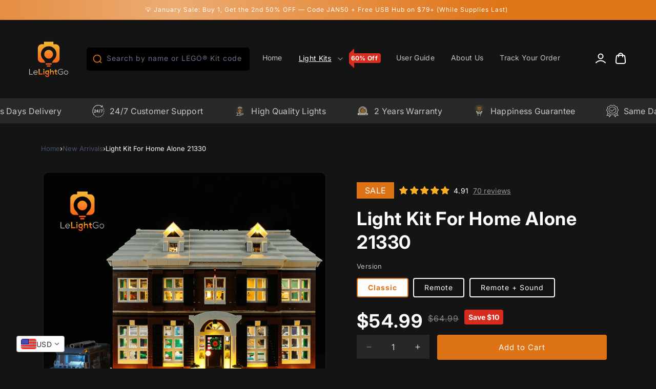

--- FILE ---
content_type: text/html; charset=utf-8
request_url: https://lelightgo.com/collections/new-arrivals-1/products/light-kit-for-ideas-home-alone
body_size: 79781
content:
<!doctype html>
<html class="js" lang="en">
  <head>
    <meta charset="utf-8">
    <meta http-equiv="X-UA-Compatible" content="IE=edge">
    <meta name="viewport" content="width=device-width,initial-scale=1">
    <meta name="theme-color" content="">
    

     
  <link rel="canonical" href="https://lelightgo.com/products/light-kit-for-ideas-home-alone">

<link rel="icon" type="image/png" href="//lelightgo.com/cdn/shop/files/Untitled_design__28_-removebg-preview.png?crop=center&height=32&v=1693445351&width=32"><link rel="preconnect" href="https://fonts.shopifycdn.com" crossorigin><title>
      Light Kit For Home Alone 21330
 &ndash; LeLightGo</title>

    
      <meta name="description" content="Buy 1 Get 1 30% Off Use Code &quot;BOGO30&quot; Bring your LEGO® Ideas Home Alone to life with LeLightGo Remote + Sound VersionRemote Control Version Classic Version PLEASE NOTE: THIS SET IS A LED LIGHTING KIT ONLY. LEGO® SETS ARE NOT INCLUDED. REMOTE + SOUND VS REMOTE VS CLASSIC If you want to control the lights and get a speci">
    

    

<meta property="og:site_name" content="LeLightGo">
<meta property="og:url" content="https://lelightgo.com/products/light-kit-for-ideas-home-alone">
<meta property="og:title" content="Light Kit For Home Alone 21330">
<meta property="og:type" content="product">
<meta property="og:description" content="Buy 1 Get 1 30% Off Use Code &quot;BOGO30&quot; Bring your LEGO® Ideas Home Alone to life with LeLightGo Remote + Sound VersionRemote Control Version Classic Version PLEASE NOTE: THIS SET IS A LED LIGHTING KIT ONLY. LEGO® SETS ARE NOT INCLUDED. REMOTE + SOUND VS REMOTE VS CLASSIC If you want to control the lights and get a speci"><meta property="og:image" content="http://lelightgo.com/cdn/shop/products/Untitleddesign_1_1975fb23-67ab-4289-9832-d14ca323eddd.png?v=1636635514">
  <meta property="og:image:secure_url" content="https://lelightgo.com/cdn/shop/products/Untitleddesign_1_1975fb23-67ab-4289-9832-d14ca323eddd.png?v=1636635514">
  <meta property="og:image:width" content="2000">
  <meta property="og:image:height" content="2000"><meta property="og:price:amount" content="54.99">
  <meta property="og:price:currency" content="USD"><meta name="twitter:card" content="summary_large_image">
<meta name="twitter:title" content="Light Kit For Home Alone 21330">
<meta name="twitter:description" content="Buy 1 Get 1 30% Off Use Code &quot;BOGO30&quot; Bring your LEGO® Ideas Home Alone to life with LeLightGo Remote + Sound VersionRemote Control Version Classic Version PLEASE NOTE: THIS SET IS A LED LIGHTING KIT ONLY. LEGO® SETS ARE NOT INCLUDED. REMOTE + SOUND VS REMOTE VS CLASSIC If you want to control the lights and get a speci">


    <script src="//lelightgo.com/cdn/shop/t/11/assets/constants.js?v=132983761750457495441732377443" defer="defer"></script>
    <script src="//lelightgo.com/cdn/shop/t/11/assets/pubsub.js?v=158357773527763999511732377491" defer="defer"></script>
    <script src="//lelightgo.com/cdn/shop/t/11/assets/global.js?v=160230951240577445481761376346" defer="defer"></script>
    <script src="//lelightgo.com/cdn/shop/t/11/assets/details-disclosure.js?v=13653116266235556501760108095" defer="defer"></script>
    <script src="//lelightgo.com/cdn/shop/t/11/assets/details-modal.js?v=25581673532751508451760107600" defer="defer"></script>
    <script src="//lelightgo.com/cdn/shop/t/11/assets/search-form.js?v=133129549252120666541732377494" defer="defer"></script><script src="//lelightgo.com/cdn/shop/t/11/assets/animations.js?v=88693664871331136111732377424" defer="defer"></script><script>window.performance && window.performance.mark && window.performance.mark('shopify.content_for_header.start');</script><meta name="google-site-verification" content="nABYr-gCcPcArR0fkTjlaZq7_FbIB3CIMl-Necrjz_s">
<meta id="shopify-digital-wallet" name="shopify-digital-wallet" content="/26658373684/digital_wallets/dialog">
<meta name="shopify-checkout-api-token" content="c145d9779fc2f6fc7a2c21accde19ba3">
<meta id="in-context-paypal-metadata" data-shop-id="26658373684" data-venmo-supported="false" data-environment="production" data-locale="en_US" data-paypal-v4="true" data-currency="USD">
<link rel="alternate" type="application/json+oembed" href="https://lelightgo.com/products/light-kit-for-ideas-home-alone.oembed">
<script async="async" src="/checkouts/internal/preloads.js?locale=en-US"></script>
<script id="shopify-features" type="application/json">{"accessToken":"c145d9779fc2f6fc7a2c21accde19ba3","betas":["rich-media-storefront-analytics"],"domain":"lelightgo.com","predictiveSearch":true,"shopId":26658373684,"locale":"en"}</script>
<script>var Shopify = Shopify || {};
Shopify.shop = "lelightgo.myshopify.com";
Shopify.locale = "en";
Shopify.currency = {"active":"USD","rate":"1.0"};
Shopify.country = "US";
Shopify.theme = {"name":"lelightgo-dawn","id":146403688671,"schema_name":"Dawn","schema_version":"15.2.0","theme_store_id":null,"role":"main"};
Shopify.theme.handle = "null";
Shopify.theme.style = {"id":null,"handle":null};
Shopify.cdnHost = "lelightgo.com/cdn";
Shopify.routes = Shopify.routes || {};
Shopify.routes.root = "/";</script>
<script type="module">!function(o){(o.Shopify=o.Shopify||{}).modules=!0}(window);</script>
<script>!function(o){function n(){var o=[];function n(){o.push(Array.prototype.slice.apply(arguments))}return n.q=o,n}var t=o.Shopify=o.Shopify||{};t.loadFeatures=n(),t.autoloadFeatures=n()}(window);</script>
<script id="shop-js-analytics" type="application/json">{"pageType":"product"}</script>
<script defer="defer" async type="module" src="//lelightgo.com/cdn/shopifycloud/shop-js/modules/v2/client.init-shop-cart-sync_C5BV16lS.en.esm.js"></script>
<script defer="defer" async type="module" src="//lelightgo.com/cdn/shopifycloud/shop-js/modules/v2/chunk.common_CygWptCX.esm.js"></script>
<script type="module">
  await import("//lelightgo.com/cdn/shopifycloud/shop-js/modules/v2/client.init-shop-cart-sync_C5BV16lS.en.esm.js");
await import("//lelightgo.com/cdn/shopifycloud/shop-js/modules/v2/chunk.common_CygWptCX.esm.js");

  window.Shopify.SignInWithShop?.initShopCartSync?.({"fedCMEnabled":true,"windoidEnabled":true});

</script>
<script>(function() {
  var isLoaded = false;
  function asyncLoad() {
    if (isLoaded) return;
    isLoaded = true;
    var urls = ["\/\/cdn.shopify.com\/proxy\/fb244eb832f1229f1396b779597ee45b556a494549e74502b6c038aa5a014240\/api.goaffpro.com\/loader.js?shop=lelightgo.myshopify.com\u0026sp-cache-control=cHVibGljLCBtYXgtYWdlPTkwMA"];
    for (var i = 0; i < urls.length; i++) {
      var s = document.createElement('script');
      s.type = 'text/javascript';
      s.async = true;
      s.src = urls[i];
      var x = document.getElementsByTagName('script')[0];
      x.parentNode.insertBefore(s, x);
    }
  };
  if(window.attachEvent) {
    window.attachEvent('onload', asyncLoad);
  } else {
    window.addEventListener('load', asyncLoad, false);
  }
})();</script>
<script id="__st">var __st={"a":26658373684,"offset":-28800,"reqid":"2e32e703-4845-488e-8dd6-238b13811648-1768724500","pageurl":"lelightgo.com\/collections\/new-arrivals-1\/products\/light-kit-for-ideas-home-alone","u":"f7d049db980a","p":"product","rtyp":"product","rid":7436435620063};</script>
<script>window.ShopifyPaypalV4VisibilityTracking = true;</script>
<script id="captcha-bootstrap">!function(){'use strict';const t='contact',e='account',n='new_comment',o=[[t,t],['blogs',n],['comments',n],[t,'customer']],c=[[e,'customer_login'],[e,'guest_login'],[e,'recover_customer_password'],[e,'create_customer']],r=t=>t.map((([t,e])=>`form[action*='/${t}']:not([data-nocaptcha='true']) input[name='form_type'][value='${e}']`)).join(','),a=t=>()=>t?[...document.querySelectorAll(t)].map((t=>t.form)):[];function s(){const t=[...o],e=r(t);return a(e)}const i='password',u='form_key',d=['recaptcha-v3-token','g-recaptcha-response','h-captcha-response',i],f=()=>{try{return window.sessionStorage}catch{return}},m='__shopify_v',_=t=>t.elements[u];function p(t,e,n=!1){try{const o=window.sessionStorage,c=JSON.parse(o.getItem(e)),{data:r}=function(t){const{data:e,action:n}=t;return t[m]||n?{data:e,action:n}:{data:t,action:n}}(c);for(const[e,n]of Object.entries(r))t.elements[e]&&(t.elements[e].value=n);n&&o.removeItem(e)}catch(o){console.error('form repopulation failed',{error:o})}}const l='form_type',E='cptcha';function T(t){t.dataset[E]=!0}const w=window,h=w.document,L='Shopify',v='ce_forms',y='captcha';let A=!1;((t,e)=>{const n=(g='f06e6c50-85a8-45c8-87d0-21a2b65856fe',I='https://cdn.shopify.com/shopifycloud/storefront-forms-hcaptcha/ce_storefront_forms_captcha_hcaptcha.v1.5.2.iife.js',D={infoText:'Protected by hCaptcha',privacyText:'Privacy',termsText:'Terms'},(t,e,n)=>{const o=w[L][v],c=o.bindForm;if(c)return c(t,g,e,D).then(n);var r;o.q.push([[t,g,e,D],n]),r=I,A||(h.body.append(Object.assign(h.createElement('script'),{id:'captcha-provider',async:!0,src:r})),A=!0)});var g,I,D;w[L]=w[L]||{},w[L][v]=w[L][v]||{},w[L][v].q=[],w[L][y]=w[L][y]||{},w[L][y].protect=function(t,e){n(t,void 0,e),T(t)},Object.freeze(w[L][y]),function(t,e,n,w,h,L){const[v,y,A,g]=function(t,e,n){const i=e?o:[],u=t?c:[],d=[...i,...u],f=r(d),m=r(i),_=r(d.filter((([t,e])=>n.includes(e))));return[a(f),a(m),a(_),s()]}(w,h,L),I=t=>{const e=t.target;return e instanceof HTMLFormElement?e:e&&e.form},D=t=>v().includes(t);t.addEventListener('submit',(t=>{const e=I(t);if(!e)return;const n=D(e)&&!e.dataset.hcaptchaBound&&!e.dataset.recaptchaBound,o=_(e),c=g().includes(e)&&(!o||!o.value);(n||c)&&t.preventDefault(),c&&!n&&(function(t){try{if(!f())return;!function(t){const e=f();if(!e)return;const n=_(t);if(!n)return;const o=n.value;o&&e.removeItem(o)}(t);const e=Array.from(Array(32),(()=>Math.random().toString(36)[2])).join('');!function(t,e){_(t)||t.append(Object.assign(document.createElement('input'),{type:'hidden',name:u})),t.elements[u].value=e}(t,e),function(t,e){const n=f();if(!n)return;const o=[...t.querySelectorAll(`input[type='${i}']`)].map((({name:t})=>t)),c=[...d,...o],r={};for(const[a,s]of new FormData(t).entries())c.includes(a)||(r[a]=s);n.setItem(e,JSON.stringify({[m]:1,action:t.action,data:r}))}(t,e)}catch(e){console.error('failed to persist form',e)}}(e),e.submit())}));const S=(t,e)=>{t&&!t.dataset[E]&&(n(t,e.some((e=>e===t))),T(t))};for(const o of['focusin','change'])t.addEventListener(o,(t=>{const e=I(t);D(e)&&S(e,y())}));const B=e.get('form_key'),M=e.get(l),P=B&&M;t.addEventListener('DOMContentLoaded',(()=>{const t=y();if(P)for(const e of t)e.elements[l].value===M&&p(e,B);[...new Set([...A(),...v().filter((t=>'true'===t.dataset.shopifyCaptcha))])].forEach((e=>S(e,t)))}))}(h,new URLSearchParams(w.location.search),n,t,e,['guest_login'])})(!0,!0)}();</script>
<script integrity="sha256-4kQ18oKyAcykRKYeNunJcIwy7WH5gtpwJnB7kiuLZ1E=" data-source-attribution="shopify.loadfeatures" defer="defer" src="//lelightgo.com/cdn/shopifycloud/storefront/assets/storefront/load_feature-a0a9edcb.js" crossorigin="anonymous"></script>
<script data-source-attribution="shopify.dynamic_checkout.dynamic.init">var Shopify=Shopify||{};Shopify.PaymentButton=Shopify.PaymentButton||{isStorefrontPortableWallets:!0,init:function(){window.Shopify.PaymentButton.init=function(){};var t=document.createElement("script");t.src="https://lelightgo.com/cdn/shopifycloud/portable-wallets/latest/portable-wallets.en.js",t.type="module",document.head.appendChild(t)}};
</script>
<script data-source-attribution="shopify.dynamic_checkout.buyer_consent">
  function portableWalletsHideBuyerConsent(e){var t=document.getElementById("shopify-buyer-consent"),n=document.getElementById("shopify-subscription-policy-button");t&&n&&(t.classList.add("hidden"),t.setAttribute("aria-hidden","true"),n.removeEventListener("click",e))}function portableWalletsShowBuyerConsent(e){var t=document.getElementById("shopify-buyer-consent"),n=document.getElementById("shopify-subscription-policy-button");t&&n&&(t.classList.remove("hidden"),t.removeAttribute("aria-hidden"),n.addEventListener("click",e))}window.Shopify?.PaymentButton&&(window.Shopify.PaymentButton.hideBuyerConsent=portableWalletsHideBuyerConsent,window.Shopify.PaymentButton.showBuyerConsent=portableWalletsShowBuyerConsent);
</script>
<script data-source-attribution="shopify.dynamic_checkout.cart.bootstrap">document.addEventListener("DOMContentLoaded",(function(){function t(){return document.querySelector("shopify-accelerated-checkout-cart, shopify-accelerated-checkout")}if(t())Shopify.PaymentButton.init();else{new MutationObserver((function(e,n){t()&&(Shopify.PaymentButton.init(),n.disconnect())})).observe(document.body,{childList:!0,subtree:!0})}}));
</script>
<script id='scb4127' type='text/javascript' async='' src='https://lelightgo.com/cdn/shopifycloud/privacy-banner/storefront-banner.js'></script><link id="shopify-accelerated-checkout-styles" rel="stylesheet" media="screen" href="https://lelightgo.com/cdn/shopifycloud/portable-wallets/latest/accelerated-checkout-backwards-compat.css" crossorigin="anonymous">
<style id="shopify-accelerated-checkout-cart">
        #shopify-buyer-consent {
  margin-top: 1em;
  display: inline-block;
  width: 100%;
}

#shopify-buyer-consent.hidden {
  display: none;
}

#shopify-subscription-policy-button {
  background: none;
  border: none;
  padding: 0;
  text-decoration: underline;
  font-size: inherit;
  cursor: pointer;
}

#shopify-subscription-policy-button::before {
  box-shadow: none;
}

      </style>
<script id="sections-script" data-sections="header" defer="defer" src="//lelightgo.com/cdn/shop/t/11/compiled_assets/scripts.js?19755"></script>
<script>window.performance && window.performance.mark && window.performance.mark('shopify.content_for_header.end');</script>


    <style data-shopify>
      @font-face {
  font-family: Inter;
  font-weight: 400;
  font-style: normal;
  font-display: swap;
  src: url("//lelightgo.com/cdn/fonts/inter/inter_n4.b2a3f24c19b4de56e8871f609e73ca7f6d2e2bb9.woff2") format("woff2"),
       url("//lelightgo.com/cdn/fonts/inter/inter_n4.af8052d517e0c9ffac7b814872cecc27ae1fa132.woff") format("woff");
}

      @font-face {
  font-family: Inter;
  font-weight: 700;
  font-style: normal;
  font-display: swap;
  src: url("//lelightgo.com/cdn/fonts/inter/inter_n7.02711e6b374660cfc7915d1afc1c204e633421e4.woff2") format("woff2"),
       url("//lelightgo.com/cdn/fonts/inter/inter_n7.6dab87426f6b8813070abd79972ceaf2f8d3b012.woff") format("woff");
}

      @font-face {
  font-family: Inter;
  font-weight: 400;
  font-style: italic;
  font-display: swap;
  src: url("//lelightgo.com/cdn/fonts/inter/inter_i4.feae1981dda792ab80d117249d9c7e0f1017e5b3.woff2") format("woff2"),
       url("//lelightgo.com/cdn/fonts/inter/inter_i4.62773b7113d5e5f02c71486623cf828884c85c6e.woff") format("woff");
}

      @font-face {
  font-family: Inter;
  font-weight: 700;
  font-style: italic;
  font-display: swap;
  src: url("//lelightgo.com/cdn/fonts/inter/inter_i7.b377bcd4cc0f160622a22d638ae7e2cd9b86ea4c.woff2") format("woff2"),
       url("//lelightgo.com/cdn/fonts/inter/inter_i7.7c69a6a34e3bb44fcf6f975857e13b9a9b25beb4.woff") format("woff");
}

      @font-face {
  font-family: Inter;
  font-weight: 700;
  font-style: normal;
  font-display: swap;
  src: url("//lelightgo.com/cdn/fonts/inter/inter_n7.02711e6b374660cfc7915d1afc1c204e633421e4.woff2") format("woff2"),
       url("//lelightgo.com/cdn/fonts/inter/inter_n7.6dab87426f6b8813070abd79972ceaf2f8d3b012.woff") format("woff");
}


      
        :root,
        .color-scheme-1 {
          --color-background: 20,20,20;
        
          --gradient-background: #141414;
        

        

        --color-foreground: 255,255,255;
        --color-background-contrast: 148,148,148;
        --color-shadow: 18,18,18;
        --color-button: 224,117,23;
        --color-button-text: 255,255,255;
        --color-secondary-button: 255,255,255;
        --color-secondary-button-text: 224,117,23;
        --color-link: 224,117,23;
        --color-badge-foreground: 255,255,255;
        --color-badge-background: 20,20,20;
        --color-badge-border: 255,255,255;
        --payment-terms-background-color: rgb(20 20 20);
      }
      
        
        .color-scheme-2 {
          --color-background: 0,0,0;
        
          --gradient-background: #000000;
        

        

        --color-foreground: 242,244,247;
        --color-background-contrast: 128,128,128;
        --color-shadow: 18,18,18;
        --color-button: 0,0,0;
        --color-button-text: 242,244,247;
        --color-secondary-button: 255,255,255;
        --color-secondary-button-text: 224,117,23;
        --color-link: 224,117,23;
        --color-badge-foreground: 242,244,247;
        --color-badge-background: 0,0,0;
        --color-badge-border: 242,244,247;
        --payment-terms-background-color: rgb(0 0 0);
      }
      
        
        .color-scheme-3 {
          --color-background: 41,41,41;
        
          --gradient-background: #292929;
        

        

        --color-foreground: 255,255,255;
        --color-background-contrast: 54,54,54;
        --color-shadow: 18,18,18;
        --color-button: 224,117,23;
        --color-button-text: 255,255,255;
        --color-secondary-button: 255,255,255;
        --color-secondary-button-text: 224,117,23;
        --color-link: 224,117,23;
        --color-badge-foreground: 255,255,255;
        --color-badge-background: 41,41,41;
        --color-badge-border: 255,255,255;
        --payment-terms-background-color: rgb(41 41 41);
      }
      
        
        .color-scheme-1c5f3e6f-b084-4131-9570-5740f84df0d8 {
          --color-background: 255,0,0;
        
          --gradient-background: #ff0000;
        

        

        --color-foreground: 255,255,255;
        --color-background-contrast: 128,0,0;
        --color-shadow: 18,18,18;
        --color-button: 255,208,1;
        --color-button-text: 255,255,255;
        --color-secondary-button: 255,255,255;
        --color-secondary-button-text: 224,117,23;
        --color-link: 224,117,23;
        --color-badge-foreground: 255,255,255;
        --color-badge-background: 255,0,0;
        --color-badge-border: 255,255,255;
        --payment-terms-background-color: rgb(255 0 0);
      }
      

      body, .color-scheme-1, .color-scheme-2, .color-scheme-3, .color-scheme-1c5f3e6f-b084-4131-9570-5740f84df0d8 {
        color: rgba(var(--color-foreground), 0.75);
        background-color: rgb(var(--color-background));
      }

      :root {
        --font-body-family: Inter, sans-serif;
        --font-body-style: normal;
        --font-body-weight: 400;
        --font-body-weight-bold: 700;

        --font-heading-family: Inter, sans-serif;
        --font-heading-style: normal;
        --font-heading-weight: 700;

        --font-body-scale: 1.0;
        --font-heading-scale: 1.0;

        --media-padding: px;
        --media-border-opacity: 0.05;
        --media-border-width: 1px;
        --media-radius: 12px;
        --media-shadow-opacity: 0.0;
        --media-shadow-horizontal-offset: 0px;
        --media-shadow-vertical-offset: 4px;
        --media-shadow-blur-radius: 5px;
        --media-shadow-visible: 0;

        --page-width: 144rem;
        --page-width-margin: 0rem;

        --product-card-image-padding: 0.0rem;
        --product-card-corner-radius: 0.0rem;
        --product-card-text-alignment: left;
        --product-card-border-width: 0.0rem;
        --product-card-border-opacity: 0.1;
        --product-card-shadow-opacity: 0.0;
        --product-card-shadow-visible: 0;
        --product-card-shadow-horizontal-offset: 0.0rem;
        --product-card-shadow-vertical-offset: 0.4rem;
        --product-card-shadow-blur-radius: 0.5rem;

        --collection-card-image-padding: 0.0rem;
        --collection-card-corner-radius: 0.0rem;
        --collection-card-text-alignment: left;
        --collection-card-border-width: 0.0rem;
        --collection-card-border-opacity: 0.1;
        --collection-card-shadow-opacity: 0.0;
        --collection-card-shadow-visible: 0;
        --collection-card-shadow-horizontal-offset: 0.0rem;
        --collection-card-shadow-vertical-offset: 0.4rem;
        --collection-card-shadow-blur-radius: 0.5rem;

        --blog-card-image-padding: 0.0rem;
        --blog-card-corner-radius: 0.0rem;
        --blog-card-text-alignment: left;
        --blog-card-border-width: 0.0rem;
        --blog-card-border-opacity: 0.1;
        --blog-card-shadow-opacity: 0.0;
        --blog-card-shadow-visible: 0;
        --blog-card-shadow-horizontal-offset: 0.0rem;
        --blog-card-shadow-vertical-offset: 0.4rem;
        --blog-card-shadow-blur-radius: 0.5rem;

        --badge-corner-radius: 4.0rem;

        --popup-border-width: 1px;
        --popup-border-opacity: 0.1;
        --popup-corner-radius: 0px;
        --popup-shadow-opacity: 0.05;
        --popup-shadow-horizontal-offset: 0px;
        --popup-shadow-vertical-offset: 4px;
        --popup-shadow-blur-radius: 5px;

        --drawer-border-width: 1px;
        --drawer-border-opacity: 0.1;
        --drawer-shadow-opacity: 0.0;
        --drawer-shadow-horizontal-offset: 0px;
        --drawer-shadow-vertical-offset: 4px;
        --drawer-shadow-blur-radius: 5px;

        --spacing-sections-desktop: 0px;
        --spacing-sections-mobile: 0px;

        --grid-desktop-vertical-spacing: 24px;
        --grid-desktop-horizontal-spacing: 24px;
        --grid-mobile-vertical-spacing: 12px;
        --grid-mobile-horizontal-spacing: 12px;

        --text-boxes-border-opacity: 0.1;
        --text-boxes-border-width: 0px;
        --text-boxes-radius: 0px;
        --text-boxes-shadow-opacity: 0.0;
        --text-boxes-shadow-visible: 0;
        --text-boxes-shadow-horizontal-offset: 0px;
        --text-boxes-shadow-vertical-offset: 4px;
        --text-boxes-shadow-blur-radius: 5px;

        --buttons-radius: 2px;
        --buttons-radius-outset: 4px;
        --buttons-border-width: 2px;
        --buttons-border-opacity: 1.0;
        --buttons-shadow-opacity: 0.0;
        --buttons-shadow-visible: 0;
        --buttons-shadow-horizontal-offset: 0px;
        --buttons-shadow-vertical-offset: 4px;
        --buttons-shadow-blur-radius: 5px;
        --buttons-border-offset: 0.3px;

        --inputs-radius: 0px;
        --inputs-border-width: 1px;
        --inputs-border-opacity: 0.55;
        --inputs-shadow-opacity: 0.0;
        --inputs-shadow-horizontal-offset: 0px;
        --inputs-margin-offset: 0px;
        --inputs-shadow-vertical-offset: 4px;
        --inputs-shadow-blur-radius: 5px;
        --inputs-radius-outset: 0px;

        --variant-pills-radius: 4px;
        --variant-pills-border-width: 2px;
        --variant-pills-border-opacity: 1.0;
        --variant-pills-shadow-opacity: 0.0;
        --variant-pills-shadow-horizontal-offset: 0px;
        --variant-pills-shadow-vertical-offset: 4px;
        --variant-pills-shadow-blur-radius: 5px;
      }

      *,
      *::before,
      *::after {
        box-sizing: inherit;
      }

      html {
        box-sizing: border-box;
        font-size: calc(var(--font-body-scale) * 62.5%);
        height: 100%;
      }

      body {
        display: grid;
        grid-template-rows: auto auto 1fr auto;
        grid-template-columns: 100%;
        min-height: 100%;
        margin: 0;
        font-size: 1.4rem;
        letter-spacing: 0.03rem;
        line-height: calc(1 + 0.5 / var(--font-body-scale));
        font-family: var(--font-body-family);
        font-style: var(--font-body-style);
        font-weight: var(--font-body-weight);
      }

      @media screen and (min-width: 750px) {
        body {
          font-size: 1.6rem;
        }
      }
    </style>

    <link href="//lelightgo.com/cdn/shop/t/11/assets/base.css?v=178595072793350826291764691795" rel="stylesheet" type="text/css" media="all" />
    <link rel="stylesheet" href="//lelightgo.com/cdn/shop/t/11/assets/component-cart-items.css?v=91779556676300216501760619432" media="print" onload="this.media='all'">
      <link rel="preload" as="font" href="//lelightgo.com/cdn/fonts/inter/inter_n4.b2a3f24c19b4de56e8871f609e73ca7f6d2e2bb9.woff2" type="font/woff2" crossorigin>
      

      <link rel="preload" as="font" href="//lelightgo.com/cdn/fonts/inter/inter_n7.02711e6b374660cfc7915d1afc1c204e633421e4.woff2" type="font/woff2" crossorigin>
      
<link href="//lelightgo.com/cdn/shop/t/11/assets/component-localization-form.css?v=170315343355214948141732377434" rel="stylesheet" type="text/css" media="all" />
      <script src="//lelightgo.com/cdn/shop/t/11/assets/localization-form.js?v=144176611646395275351732377484" defer="defer"></script><link href="//lelightgo.com/cdn/shop/t/11/assets/swiper.min.css?v=125664587485685758111732606167" rel="stylesheet" type="text/css" media="all" />
    <link href="//lelightgo.com/cdn/shop/t/11/assets/llg-style.css?v=154775748301444790491760664610" rel="stylesheet" type="text/css" media="all" />
    <script src="//lelightgo.com/cdn/shop/t/11/assets/swiper.min.js?v=128225346319268959411732957008" defer></script><link
        rel="stylesheet"
        href="//lelightgo.com/cdn/shop/t/11/assets/component-predictive-search.css?v=118923337488134913561732377437"
        media="print"
        onload="this.media='all'"
      ><script>
      if (Shopify.designMode) {
        document.documentElement.classList.add('shopify-design-mode');
      }
    </script>
  




<!-- BEGIN app block: shopify://apps/vitals/blocks/app-embed/aeb48102-2a5a-4f39-bdbd-d8d49f4e20b8 --><link rel="preconnect" href="https://appsolve.io/" /><link rel="preconnect" href="https://cdn-sf.vitals.app/" /><script data-ver="58" id="vtlsAebData" class="notranslate">window.vtlsLiquidData = window.vtlsLiquidData || {};window.vtlsLiquidData.buildId = 56081;

window.vtlsLiquidData.apiHosts = {
	...window.vtlsLiquidData.apiHosts,
	"1": "https://appsolve.io"
};
	window.vtlsLiquidData.moduleSettings = {"14":{"45":6,"46":8,"47":10,"48":12,"49":8,"51":true,"52":true,"112":"dark","113":"bottom","198":"333e40","199":"eeeeee","200":"ffd700","201":"cccccc","202":"cccccc","203":14,"205":13,"206":460,"207":9,"222":false,"223":true,"353":"from","354":"purchased","355":"Someone","419":"second","420":"seconds","421":"minute","422":"minutes","423":"hour","424":"hours","433":"ago","458":"","474":"balloons","475":"square","490":false,"497":"added to cart","498":false,"499":false,"500":10,"501":"##count## people added this product to cart today:","515":"San Francisco, CA","557":true,"589":"00a332","799":60,"802":1,"807":"day","808":"days"},"15":{"37":"color","38":"Secured and trusted checkout with:","63":"2120bb","64":"paypal,mastercard,visa,american_express,apple_pay","65":"left","78":20,"79":20,"920":"{\"logo\": {\"traits\": {\"color\": {\"default\": \"#000000\"}}}, \"container\": {\"traits\": {\"margin\": {\"default\": \"0px 0 20px auto\"}, \"textAlign\": {\"default\": \"center\"}}}}"},"30":{"128":true,"129":true,"134":"1,2,3,4","136":true,"138":"Prices shown here are calculated in {{ visible_currency }}, but the final order will be paid in {{ default_currency }}.","139":true,"140":false,"141":true,"150":true,"151":"bottom_left","152":"bottom_left","168":99,"191":"111111","249":false,"298":true,"337":"FFFFFF","338":"f4f4f4","339":"2d2d2d","415":false,"459":true,"524":true,"609":14,"852":"FFFFFF"},"48":{"469":true,"491":true,"588":true,"595":false,"603":"","605":"","606":"\/*Cart suggestions*\/\n.vt-suggestion-add{\n    padding: 9px !important;\n    margin-top: 1.5em !important;\n}\n\n#vdSave{\n    color: rgb(224, 117, 23) !important;\n}\n\n.Vtl-ProductBundleWidget__BundleWrapper{\n    background: #292929 !important;\n    color: #ffffff !important;\n}\n\n.Vtl-BundleSummary__OriginalPrice{\n    color: #ffffffa1 !important;\n}\n\n#vitals-end-section \u003e div \u003e div \u003e div.Vtl-ProductBundleWidget__BundleContent \u003e div.Right \u003e div \u003e div.Vtl-BundleSummary__PricingRow.vtl-text-body-m \u003e span.Vtl-BundleSummary__PricingLabel{\n    color: white !important;\n}\n\n#vitals-end-section \u003e div \u003e div \u003e div.Vtl-ProductBundleWidget__BundleContent \u003e div.Right \u003e div \u003e div.Vtl-BundleSummary__SavingsRow.vtl-text-body-m \u003e span.Vtl-BundleSummary__SavingsLabel{\n    color: white !important;\n}\n\n#vitals-end-section \u003e div \u003e div \u003e div.Vtl-ProductBundleWidget__BundleContent \u003e div.Right \u003e div \u003e div.Vtl-BundleSummary__PricingRow.vtl-text-body-m \u003e span.Vtl-BundleSummary__OriginalPrice \u003e span{\n    color: white !important;\n}\n\n#vitals-end-section \u003e div \u003e div \u003e div.Vtl-ProductBundleWidget__BundleContent \u003e div.Right \u003e div \u003e div.Vtl-BundleSummary__PricingRow.vtl-text-body-m \u003e span.Vtl-BundleSummary__CurrentPrice \u003e span{\n    color: #E07517 !important;\n}\n\n#bundle-sticky_add_to_cart{\n    color:#000!important;\n}\n\n.vitals-nice-select .cc-current, .vitals-nice-select .option{\n    color: black !important;\n}","781":true,"783":1,"876":0,"1076":true,"1105":0,"1198":false}};

window.vtlsLiquidData.shopThemeName = "Dawn";window.vtlsLiquidData.settingTranslation = {"14":{"353":{"en":"from"},"354":{"en":"purchased"},"355":{"en":"Someone"},"419":{"en":"second"},"420":{"en":"seconds"},"421":{"en":"minute"},"422":{"en":"minutes"},"423":{"en":"hour"},"424":{"en":"hours"},"433":{"en":"ago"},"497":{"en":"added to cart"},"501":{"en":"##count## people added this product to cart today:"},"515":{"en":"San Francisco, CA"},"807":{"en":"day"},"808":{"en":"days"}},"15":{"38":{"en":"Secured and trusted checkout with:"}},"30":{"138":{"en":"Prices shown here are calculated in {{ visible_currency }}, but the final order will be paid in {{ default_currency }}."}}};window.vtlsLiquidData.shopSettings={};window.vtlsLiquidData.shopSettings.cartType="notification";window.vtlsLiquidData.spat="d66a43c7f12149dbae38379fca829e49";window.vtlsLiquidData.shopInfo={id:26658373684,domain:"lelightgo.com",shopifyDomain:"lelightgo.myshopify.com",primaryLocaleIsoCode: "en",defaultCurrency:"USD",enabledCurrencies:["USD"],moneyFormat:"\u003cspan class=money\u003e${{amount}} \u003c\/span\u003e",moneyWithCurrencyFormat:"\u003cspan class=money\u003e${{amount}} USD\u003c\/span\u003e",appId:"1",appName:"Vitals",};window.vtlsLiquidData.acceptedScopes = {"1":[26,25,27,28,29,30,31,32,33,34,35,36,37,38,22,2,8,14,20,24,16,18,10,13,21,4,11,1,7,3,19,23,15,17,9,12,47,48,49,51,46,50,52,53]};window.vtlsLiquidData.product = {"id": 7436435620063,"available": true,"title": "Light Kit For Home Alone 21330","handle": "light-kit-for-ideas-home-alone","vendor": "LeLightGo","type": "","tags": ["christmas","christmas vacation","home aline","home alone car","home alonene","Ideas","NEW","Top 20 LEGO","Village","Winter","Winter Village","winter village collection"],"description": "1","featured_image":{"src": "//lelightgo.com/cdn/shop/products/Untitleddesign_1_1975fb23-67ab-4289-9832-d14ca323eddd.png?v=1636635514","aspect_ratio": "1.0"},"collectionIds": [150763110452,436662141151,436662304991,150763601972,418743124191,485001724127],"variants": [{"id": 42035676643551,"title": "Classic","option1": "Classic","option2": null,"option3": null,"price": 5499,"compare_at_price": 6499,"available": true,"image":null,"featured_media_id":null,"is_preorderable":0},{"id": 42035676676319,"title": "Remote","option1": "Remote","option2": null,"option3": null,"price": 7999,"compare_at_price": 9299,"available": true,"image":null,"featured_media_id":null,"is_preorderable":0},{"id": 42035676709087,"title": "Remote + Sound","option1": "Remote + Sound","option2": null,"option3": null,"price": 9999,"compare_at_price": 11899,"available": true,"image":null,"featured_media_id":null,"is_preorderable":0}],"options": [{"name": "Version"}],"metafields": {"reviews": {"rating_count": 70,"rating": 4.91}}};window.vtlsLiquidData.collection = {
	"allProductsCount": 476,
	"productsCount": 476,
	"productsSize": 50
};window.vtlsLiquidData.localization = [{"co": "AF","cu": "USD"},{"co": "AX","cu": "USD"},{"co": "AL","cu": "USD"},{"co": "AD","cu": "USD"},{"co": "AO","cu": "USD"},{"co": "AI","cu": "USD"},{"co": "AG","cu": "USD"},{"co": "AR","cu": "USD"},{"co": "AM","cu": "USD"},{"co": "AW","cu": "USD"},{"co": "AC","cu": "USD"},{"co": "AU","cu": "USD"},{"co": "AT","cu": "USD"},{"co": "AZ","cu": "USD"},{"co": "BS","cu": "USD"},{"co": "BH","cu": "USD"},{"co": "BD","cu": "USD"},{"co": "BB","cu": "USD"},{"co": "BY","cu": "USD"},{"co": "BE","cu": "USD"},{"co": "BZ","cu": "USD"},{"co": "BJ","cu": "USD"},{"co": "BT","cu": "USD"},{"co": "BO","cu": "USD"},{"co": "BA","cu": "USD"},{"co": "BW","cu": "USD"},{"co": "BR","cu": "USD"},{"co": "IO","cu": "USD"},{"co": "VG","cu": "USD"},{"co": "BN","cu": "USD"},{"co": "BG","cu": "USD"},{"co": "BF","cu": "USD"},{"co": "BI","cu": "USD"},{"co": "KH","cu": "USD"},{"co": "CM","cu": "USD"},{"co": "CA","cu": "USD"},{"co": "CV","cu": "USD"},{"co": "BQ","cu": "USD"},{"co": "KY","cu": "USD"},{"co": "CF","cu": "USD"},{"co": "TD","cu": "USD"},{"co": "CL","cu": "USD"},{"co": "CN","cu": "USD"},{"co": "CX","cu": "USD"},{"co": "CC","cu": "USD"},{"co": "CO","cu": "USD"},{"co": "KM","cu": "USD"},{"co": "CG","cu": "USD"},{"co": "CD","cu": "USD"},{"co": "CK","cu": "USD"},{"co": "CR","cu": "USD"},{"co": "HR","cu": "USD"},{"co": "CW","cu": "USD"},{"co": "CY","cu": "USD"},{"co": "CZ","cu": "USD"},{"co": "DK","cu": "USD"},{"co": "DJ","cu": "USD"},{"co": "DM","cu": "USD"},{"co": "DO","cu": "USD"},{"co": "EC","cu": "USD"},{"co": "EG","cu": "USD"},{"co": "SV","cu": "USD"},{"co": "GQ","cu": "USD"},{"co": "ER","cu": "USD"},{"co": "EE","cu": "USD"},{"co": "SZ","cu": "USD"},{"co": "ET","cu": "USD"},{"co": "FK","cu": "USD"},{"co": "FO","cu": "USD"},{"co": "FJ","cu": "USD"},{"co": "FI","cu": "USD"},{"co": "FR","cu": "USD"},{"co": "GF","cu": "USD"},{"co": "PF","cu": "USD"},{"co": "TF","cu": "USD"},{"co": "GA","cu": "USD"},{"co": "GM","cu": "USD"},{"co": "GE","cu": "USD"},{"co": "DE","cu": "USD"},{"co": "GH","cu": "USD"},{"co": "GI","cu": "USD"},{"co": "GR","cu": "USD"},{"co": "GL","cu": "USD"},{"co": "GD","cu": "USD"},{"co": "GP","cu": "USD"},{"co": "GT","cu": "USD"},{"co": "GG","cu": "USD"},{"co": "GN","cu": "USD"},{"co": "GW","cu": "USD"},{"co": "GY","cu": "USD"},{"co": "HT","cu": "USD"},{"co": "HN","cu": "USD"},{"co": "HK","cu": "USD"},{"co": "HU","cu": "USD"},{"co": "IS","cu": "USD"},{"co": "IN","cu": "USD"},{"co": "ID","cu": "USD"},{"co": "IQ","cu": "USD"},{"co": "IE","cu": "USD"},{"co": "IL","cu": "USD"},{"co": "IT","cu": "USD"},{"co": "JM","cu": "USD"},{"co": "JP","cu": "USD"},{"co": "JE","cu": "USD"},{"co": "JO","cu": "USD"},{"co": "KZ","cu": "USD"},{"co": "KE","cu": "USD"},{"co": "KI","cu": "USD"},{"co": "XK","cu": "USD"},{"co": "KW","cu": "USD"},{"co": "KG","cu": "USD"},{"co": "LA","cu": "USD"},{"co": "LV","cu": "USD"},{"co": "LB","cu": "USD"},{"co": "LS","cu": "USD"},{"co": "LR","cu": "USD"},{"co": "LY","cu": "USD"},{"co": "LI","cu": "USD"},{"co": "LT","cu": "USD"},{"co": "LU","cu": "USD"},{"co": "MO","cu": "USD"},{"co": "MG","cu": "USD"},{"co": "MW","cu": "USD"},{"co": "MY","cu": "USD"},{"co": "MV","cu": "USD"},{"co": "ML","cu": "USD"},{"co": "MT","cu": "USD"},{"co": "MQ","cu": "USD"},{"co": "MR","cu": "USD"},{"co": "MU","cu": "USD"},{"co": "YT","cu": "USD"},{"co": "MX","cu": "USD"},{"co": "MD","cu": "USD"},{"co": "MC","cu": "USD"},{"co": "MN","cu": "USD"},{"co": "ME","cu": "USD"},{"co": "MS","cu": "USD"},{"co": "MA","cu": "USD"},{"co": "MZ","cu": "USD"},{"co": "MM","cu": "USD"},{"co": "NA","cu": "USD"},{"co": "NR","cu": "USD"},{"co": "NP","cu": "USD"},{"co": "NL","cu": "USD"},{"co": "NZ","cu": "USD"},{"co": "NI","cu": "USD"},{"co": "NE","cu": "USD"},{"co": "NG","cu": "USD"},{"co": "NU","cu": "USD"},{"co": "NF","cu": "USD"},{"co": "MK","cu": "USD"},{"co": "NO","cu": "USD"},{"co": "OM","cu": "USD"},{"co": "PK","cu": "USD"},{"co": "PS","cu": "USD"},{"co": "PA","cu": "USD"},{"co": "PG","cu": "USD"},{"co": "PY","cu": "USD"},{"co": "PE","cu": "USD"},{"co": "PH","cu": "USD"},{"co": "PN","cu": "USD"},{"co": "PL","cu": "USD"},{"co": "PT","cu": "USD"},{"co": "QA","cu": "USD"},{"co": "RE","cu": "USD"},{"co": "RO","cu": "USD"},{"co": "RU","cu": "USD"},{"co": "RW","cu": "USD"},{"co": "WS","cu": "USD"},{"co": "SM","cu": "USD"},{"co": "ST","cu": "USD"},{"co": "SA","cu": "USD"},{"co": "SN","cu": "USD"},{"co": "RS","cu": "USD"},{"co": "SC","cu": "USD"},{"co": "SL","cu": "USD"},{"co": "SG","cu": "USD"},{"co": "SX","cu": "USD"},{"co": "SK","cu": "USD"},{"co": "SI","cu": "USD"},{"co": "SB","cu": "USD"},{"co": "SO","cu": "USD"},{"co": "GS","cu": "USD"},{"co": "KR","cu": "USD"},{"co": "SS","cu": "USD"},{"co": "ES","cu": "USD"},{"co": "LK","cu": "USD"},{"co": "BL","cu": "USD"},{"co": "SH","cu": "USD"},{"co": "KN","cu": "USD"},{"co": "LC","cu": "USD"},{"co": "MF","cu": "USD"},{"co": "PM","cu": "USD"},{"co": "VC","cu": "USD"},{"co": "SD","cu": "USD"},{"co": "SR","cu": "USD"},{"co": "SJ","cu": "USD"},{"co": "SE","cu": "USD"},{"co": "CH","cu": "USD"},{"co": "TW","cu": "USD"},{"co": "TJ","cu": "USD"},{"co": "TZ","cu": "USD"},{"co": "TH","cu": "USD"},{"co": "TL","cu": "USD"},{"co": "TG","cu": "USD"},{"co": "TK","cu": "USD"},{"co": "TO","cu": "USD"},{"co": "TT","cu": "USD"},{"co": "TA","cu": "USD"},{"co": "TN","cu": "USD"},{"co": "TR","cu": "USD"},{"co": "TM","cu": "USD"},{"co": "TC","cu": "USD"},{"co": "TV","cu": "USD"},{"co": "UM","cu": "USD"},{"co": "UG","cu": "USD"},{"co": "UA","cu": "USD"},{"co": "AE","cu": "USD"},{"co": "GB","cu": "USD"},{"co": "US","cu": "USD"},{"co": "UY","cu": "USD"},{"co": "UZ","cu": "USD"},{"co": "VU","cu": "USD"},{"co": "VA","cu": "USD"},{"co": "VE","cu": "USD"},{"co": "VN","cu": "USD"},{"co": "WF","cu": "USD"},{"co": "EH","cu": "USD"},{"co": "YE","cu": "USD"},{"co": "ZM","cu": "USD"},{"co": "ZW","cu": "USD"}];window.vtlsLiquidData.cacheKeys = [1759316183,1732639966,1766226331,1763087311,1759316183,0,0,1759316183 ];</script><script id="vtlsAebDynamicFunctions" class="notranslate">window.vtlsLiquidData = window.vtlsLiquidData || {};window.vtlsLiquidData.dynamicFunctions = ({$,vitalsGet,vitalsSet,VITALS_GET_$_DESCRIPTION,VITALS_GET_$_END_SECTION,VITALS_GET_$_ATC_FORM,VITALS_GET_$_ATC_BUTTON,submit_button,form_add_to_cart,cartItemVariantId,VITALS_EVENT_CART_UPDATED,VITALS_EVENT_DISCOUNTS_LOADED,VITALS_EVENT_RENDER_CAROUSEL_STARS,VITALS_EVENT_RENDER_COLLECTION_STARS,VITALS_EVENT_SMART_BAR_RENDERED,VITALS_EVENT_SMART_BAR_CLOSED,VITALS_EVENT_TABS_RENDERED,VITALS_EVENT_VARIANT_CHANGED,VITALS_EVENT_ATC_BUTTON_FOUND,VITALS_IS_MOBILE,VITALS_PAGE_TYPE,VITALS_APPEND_CSS,VITALS_HOOK__CAN_EXECUTE_CHECKOUT,VITALS_HOOK__GET_CUSTOM_CHECKOUT_URL_PARAMETERS,VITALS_HOOK__GET_CUSTOM_VARIANT_SELECTOR,VITALS_HOOK__GET_IMAGES_DEFAULT_SIZE,VITALS_HOOK__ON_CLICK_CHECKOUT_BUTTON,VITALS_HOOK__DONT_ACCELERATE_CHECKOUT,VITALS_HOOK__ON_ATC_STAY_ON_THE_SAME_PAGE,VITALS_HOOK__CAN_EXECUTE_ATC,VITALS_FLAG__IGNORE_VARIANT_ID_FROM_URL,VITALS_FLAG__UPDATE_ATC_BUTTON_REFERENCE,VITALS_FLAG__UPDATE_CART_ON_CHECKOUT,VITALS_FLAG__USE_CAPTURE_FOR_ATC_BUTTON,VITALS_FLAG__USE_FIRST_ATC_SPAN_FOR_PRE_ORDER,VITALS_FLAG__USE_HTML_FOR_STICKY_ATC_BUTTON,VITALS_FLAG__STOP_EXECUTION,VITALS_FLAG__USE_CUSTOM_COLLECTION_FILTER_DROPDOWN,VITALS_FLAG__PRE_ORDER_START_WITH_OBSERVER,VITALS_FLAG__PRE_ORDER_OBSERVER_DELAY,VITALS_FLAG__ON_CHECKOUT_CLICK_USE_CAPTURE_EVENT,handle,}) => {return {"147": {"location":"form","locator":"after"},"215": {"location":"product_end","locator":"after"},};};</script><script id="vtlsAebDocumentInjectors" class="notranslate">window.vtlsLiquidData = window.vtlsLiquidData || {};window.vtlsLiquidData.documentInjectors = ({$,vitalsGet,vitalsSet,VITALS_IS_MOBILE,VITALS_APPEND_CSS}) => {const documentInjectors = {};documentInjectors["1"]={};documentInjectors["1"]["d"]=[];documentInjectors["1"]["d"]["0"]={};documentInjectors["1"]["d"]["0"]["a"]=null;documentInjectors["1"]["d"]["0"]["s"]=".product-single__description.rte";documentInjectors["1"]["d"]["1"]={};documentInjectors["1"]["d"]["1"]["a"]=null;documentInjectors["1"]["d"]["1"]["s"]=".product-description";documentInjectors["1"]["d"]["2"]={};documentInjectors["1"]["d"]["2"]["a"]=null;documentInjectors["1"]["d"]["2"]["s"]="div[itemprop=\"offers\"]";documentInjectors["1"]["d"]["3"]={};documentInjectors["1"]["d"]["3"]["a"]=null;documentInjectors["1"]["d"]["3"]["s"]=".product__description.rte";documentInjectors["2"]={};documentInjectors["2"]["d"]=[];documentInjectors["2"]["d"]["0"]={};documentInjectors["2"]["d"]["0"]["a"]={"l":"after"};documentInjectors["2"]["d"]["0"]["s"]="main.main-content \u003e div#shopify-section-product-template \u003e div#ProductSection-product-template \u003e .product-single";documentInjectors["2"]["d"]["1"]={};documentInjectors["2"]["d"]["1"]["a"]={"l":"append"};documentInjectors["2"]["d"]["1"]["s"]=".main-content";documentInjectors["2"]["d"]["2"]={};documentInjectors["2"]["d"]["2"]["a"]={"e":"wrapper","l":"after"};documentInjectors["2"]["d"]["2"]["s"]="#PageContainer \u003e .wrapper.main-content";documentInjectors["2"]["d"]["3"]={};documentInjectors["2"]["d"]["3"]["a"]={"l":"before"};documentInjectors["2"]["d"]["3"]["s"]="footer.footer";documentInjectors["2"]["d"]["4"]={};documentInjectors["2"]["d"]["4"]["a"]={"l":"after"};documentInjectors["2"]["d"]["4"]["s"]="div.product";documentInjectors["3"]={};documentInjectors["3"]["d"]=[];documentInjectors["3"]["d"]["0"]={};documentInjectors["3"]["d"]["0"]["a"]={"js":"if($('.cart__subtotal').length \u003e= 2) {\n\t$('.cart__subtotal').first().html(left_subtotal);\n\t$('.cart__subtotal').last().html(right_subtotal);\n\t$('#bk-cart-subtotal-label').hide();\n} else {\n\t$('.cart__subtotal').html(cart_html);\n}"};documentInjectors["3"]["d"]["0"]["s"]=".cart__subtotal";documentInjectors["3"]["d"]["0"]["js"]=function(left_subtotal, right_subtotal, cart_html) { var vitalsDiscountsDiv = ".vitals-discounts";
if ($(vitalsDiscountsDiv).length === 0) {
if($('.cart__subtotal').length >= 2) {
	$('.cart__subtotal').first().html(left_subtotal);
	$('.cart__subtotal').last().html(right_subtotal);
	$('#bk-cart-subtotal-label').hide();
} else {
	$('.cart__subtotal').html(cart_html);
}
}

};documentInjectors["3"]["d"]["1"]={};documentInjectors["3"]["d"]["1"]["a"]=null;documentInjectors["3"]["d"]["1"]["s"]="#main-cart-footer .cart__footer \u003e .cart__blocks .totals";documentInjectors["3"]["d"]["1"]["js"]=function(left_subtotal, right_subtotal, cart_html) { var vitalsDiscountsDiv = ".vitals-discounts";
if ($(vitalsDiscountsDiv).length === 0) {
$('#main-cart-footer .cart__footer > .cart__blocks .totals').html(cart_html);
}

};documentInjectors["12"]={};documentInjectors["12"]["d"]=[];documentInjectors["12"]["d"]["0"]={};documentInjectors["12"]["d"]["0"]["a"]=[];documentInjectors["12"]["d"]["0"]["s"]="form[action*=\"\/cart\/add\"]:visible:not([id*=\"product-form-installment\"]):not([id*=\"product-installment-form\"]):not(.vtls-exclude-atc-injector *)";documentInjectors["12"]["d"]["1"]={};documentInjectors["12"]["d"]["1"]["a"]=null;documentInjectors["12"]["d"]["1"]["s"]=".product-single__form";documentInjectors["11"]={};documentInjectors["11"]["d"]=[];documentInjectors["11"]["d"]["0"]={};documentInjectors["11"]["d"]["0"]["a"]={"ctx":"inside","last":false};documentInjectors["11"]["d"]["0"]["s"]="[type=\"submit\"]:not(.swym-button)";documentInjectors["11"]["d"]["1"]={};documentInjectors["11"]["d"]["1"]["a"]={"ctx":"inside","last":false};documentInjectors["11"]["d"]["1"]["s"]="[name=\"add\"]:not(.swym-button)";documentInjectors["11"]["d"]["2"]={};documentInjectors["11"]["d"]["2"]["a"]={"ctx":"outside"};documentInjectors["11"]["d"]["2"]["s"]=".product-form__submit";documentInjectors["15"]={};documentInjectors["15"]["d"]=[];documentInjectors["15"]["d"]["0"]={};documentInjectors["15"]["d"]["0"]["a"]=[];documentInjectors["15"]["d"]["0"]["s"]="form[action*=\"\/cart\"] .cart-items .cart-item__details a[href*=\"\/products\"][href*=\"?variant={{variant_id}}\"]:not([href*=\"cart-suggestions=false\"])";return documentInjectors;};</script><script id="vtlsAebBundle" src="https://cdn-sf.vitals.app/assets/js/bundle-971d6f30b4834865b0f4a26c0a3fc909.js" async></script>

<!-- END app block --><!-- BEGIN app block: shopify://apps/klaviyo-email-marketing-sms/blocks/klaviyo-onsite-embed/2632fe16-c075-4321-a88b-50b567f42507 -->












  <script async src="https://static.klaviyo.com/onsite/js/SZX3uj/klaviyo.js?company_id=SZX3uj"></script>
  <script>!function(){if(!window.klaviyo){window._klOnsite=window._klOnsite||[];try{window.klaviyo=new Proxy({},{get:function(n,i){return"push"===i?function(){var n;(n=window._klOnsite).push.apply(n,arguments)}:function(){for(var n=arguments.length,o=new Array(n),w=0;w<n;w++)o[w]=arguments[w];var t="function"==typeof o[o.length-1]?o.pop():void 0,e=new Promise((function(n){window._klOnsite.push([i].concat(o,[function(i){t&&t(i),n(i)}]))}));return e}}})}catch(n){window.klaviyo=window.klaviyo||[],window.klaviyo.push=function(){var n;(n=window._klOnsite).push.apply(n,arguments)}}}}();</script>

  
    <script id="viewed_product">
      if (item == null) {
        var _learnq = _learnq || [];

        var MetafieldReviews = null
        var MetafieldYotpoRating = null
        var MetafieldYotpoCount = null
        var MetafieldLooxRating = null
        var MetafieldLooxCount = null
        var okendoProduct = null
        var okendoProductReviewCount = null
        var okendoProductReviewAverageValue = null
        try {
          // The following fields are used for Customer Hub recently viewed in order to add reviews.
          // This information is not part of __kla_viewed. Instead, it is part of __kla_viewed_reviewed_items
          MetafieldReviews = {"rating":{"scale_min":"1.0","scale_max":"5.0","value":"4.91"},"rating_count":70};
          MetafieldYotpoRating = null
          MetafieldYotpoCount = null
          MetafieldLooxRating = null
          MetafieldLooxCount = null

          okendoProduct = null
          // If the okendo metafield is not legacy, it will error, which then requires the new json formatted data
          if (okendoProduct && 'error' in okendoProduct) {
            okendoProduct = null
          }
          okendoProductReviewCount = okendoProduct ? okendoProduct.reviewCount : null
          okendoProductReviewAverageValue = okendoProduct ? okendoProduct.reviewAverageValue : null
        } catch (error) {
          console.error('Error in Klaviyo onsite reviews tracking:', error);
        }

        var item = {
          Name: "Light Kit For Home Alone 21330",
          ProductID: 7436435620063,
          Categories: ["All LEGO Light Kits","All LEGO Light Kits","Best Sellers","New Arrivals","Top 20 LEGO Sets with Light","❄️  Our Christmas Collection  ❄️"],
          ImageURL: "https://lelightgo.com/cdn/shop/products/Untitleddesign_1_1975fb23-67ab-4289-9832-d14ca323eddd_grande.png?v=1636635514",
          URL: "https://lelightgo.com/products/light-kit-for-ideas-home-alone",
          Brand: "LeLightGo",
          Price: "$54.99 ",
          Value: "54.99",
          CompareAtPrice: "$118.99 "
        };
        _learnq.push(['track', 'Viewed Product', item]);
        _learnq.push(['trackViewedItem', {
          Title: item.Name,
          ItemId: item.ProductID,
          Categories: item.Categories,
          ImageUrl: item.ImageURL,
          Url: item.URL,
          Metadata: {
            Brand: item.Brand,
            Price: item.Price,
            Value: item.Value,
            CompareAtPrice: item.CompareAtPrice
          },
          metafields:{
            reviews: MetafieldReviews,
            yotpo:{
              rating: MetafieldYotpoRating,
              count: MetafieldYotpoCount,
            },
            loox:{
              rating: MetafieldLooxRating,
              count: MetafieldLooxCount,
            },
            okendo: {
              rating: okendoProductReviewAverageValue,
              count: okendoProductReviewCount,
            }
          }
        }]);
      }
    </script>
  




  <script>
    window.klaviyoReviewsProductDesignMode = false
  </script>







<!-- END app block --><!-- BEGIN app block: shopify://apps/judge-me-reviews/blocks/judgeme_core/61ccd3b1-a9f2-4160-9fe9-4fec8413e5d8 --><!-- Start of Judge.me Core -->






<link rel="dns-prefetch" href="https://cdnwidget.judge.me">
<link rel="dns-prefetch" href="https://cdn.judge.me">
<link rel="dns-prefetch" href="https://cdn1.judge.me">
<link rel="dns-prefetch" href="https://api.judge.me">

<script data-cfasync='false' class='jdgm-settings-script'>window.jdgmSettings={"pagination":5,"disable_web_reviews":false,"badge_no_review_text":"No reviews","badge_n_reviews_text":"{{ average_rating }} \u003cspan\u003e{{ n }} reviews\u003c/span\u003e","badge_star_color":"#FDB022","hide_badge_preview_if_no_reviews":true,"badge_hide_text":false,"enforce_center_preview_badge":false,"widget_title":"Customer Reviews","widget_open_form_text":"Write a review","widget_close_form_text":"Cancel review","widget_refresh_page_text":"Refresh page","widget_summary_text":"\u003cspan\u003e {{ average_rating }} \u003c/span\u003e based on {{ number_of_reviews }} review/reviews  ","widget_no_review_text":"Be the first to write a review","widget_name_field_text":"Display name","widget_verified_name_field_text":"Verified Name (public)","widget_name_placeholder_text":"Display name","widget_required_field_error_text":"This field is required.","widget_email_field_text":"Email address","widget_verified_email_field_text":"Verified Email (private, can not be edited)","widget_email_placeholder_text":"Your email address","widget_email_field_error_text":"Please enter a valid email address.","widget_rating_field_text":"Rating","widget_review_title_field_text":"Review Title","widget_review_title_placeholder_text":"Give your review a title","widget_review_body_field_text":"Review content","widget_review_body_placeholder_text":"Start writing here...","widget_pictures_field_text":"Picture/Video (optional)","widget_submit_review_text":"Submit Review","widget_submit_verified_review_text":"Submit Verified Review","widget_submit_success_msg_with_auto_publish":"Thank you! Please refresh the page in a few moments to see your review. You can remove or edit your review by logging into \u003ca href='https://judge.me/login' target='_blank' rel='nofollow noopener'\u003eJudge.me\u003c/a\u003e","widget_submit_success_msg_no_auto_publish":"Thank you! Your review will be published as soon as it is approved by the shop admin. You can remove or edit your review by logging into \u003ca href='https://judge.me/login' target='_blank' rel='nofollow noopener'\u003eJudge.me\u003c/a\u003e","widget_show_default_reviews_out_of_total_text":"Showing {{ n_reviews_shown }} out of {{ n_reviews }} reviews.","widget_show_all_link_text":"Show all","widget_show_less_link_text":"Show less","widget_author_said_text":"{{ reviewer_name }} said:","widget_days_text":"{{ n }} days ago","widget_weeks_text":"{{ n }} week/weeks ago","widget_months_text":"{{ n }} month/months ago","widget_years_text":"{{ n }} year/years ago","widget_yesterday_text":"Yesterday","widget_today_text":"Today","widget_replied_text":"\u003e\u003e {{ shop_name }} replied:","widget_read_more_text":"Read more","widget_reviewer_name_as_initial":"","widget_rating_filter_color":"","widget_rating_filter_see_all_text":"See all reviews","widget_sorting_most_recent_text":"Most Recent","widget_sorting_highest_rating_text":"Highest Rating","widget_sorting_lowest_rating_text":"Lowest Rating","widget_sorting_with_pictures_text":"Only Pictures","widget_sorting_most_helpful_text":"Most Helpful","widget_open_question_form_text":"Ask a question","widget_reviews_subtab_text":"Reviews","widget_questions_subtab_text":"Questions","widget_question_label_text":"Question","widget_answer_label_text":"Answer","widget_question_placeholder_text":"Write your question here","widget_submit_question_text":"Submit Question","widget_question_submit_success_text":"Thank you for your question! We will notify you once it gets answered.","widget_star_color":"#fbcd0a","verified_badge_text":"Verified","verified_badge_bg_color":"#e98023","verified_badge_text_color":"#ffffff","verified_badge_placement":"left-of-reviewer-name","widget_review_max_height":"","widget_hide_border":true,"widget_social_share":false,"widget_thumb":false,"widget_review_location_show":false,"widget_location_format":"country_iso_code","all_reviews_include_out_of_store_products":true,"all_reviews_out_of_store_text":"(out of store)","all_reviews_pagination":100,"all_reviews_product_name_prefix_text":"about","enable_review_pictures":true,"enable_question_anwser":false,"widget_theme":"align","review_date_format":"mm/dd/yyyy","default_sort_method":"most-recent","widget_product_reviews_subtab_text":"Product Reviews","widget_shop_reviews_subtab_text":"Shop Reviews","widget_other_products_reviews_text":"Reviews for other products","widget_store_reviews_subtab_text":"Store reviews","widget_no_store_reviews_text":"This store hasn't received any reviews yet","widget_web_restriction_product_reviews_text":"This product hasn't received any reviews yet","widget_no_items_text":"No items found","widget_show_more_text":"Show more","widget_write_a_store_review_text":"Write a Store Review","widget_other_languages_heading":"Reviews in Other Languages","widget_translate_review_text":"Translate review to {{ language }}","widget_translating_review_text":"Translating...","widget_show_original_translation_text":"Show original ({{ language }})","widget_translate_review_failed_text":"Review couldn't be translated.","widget_translate_review_retry_text":"Retry","widget_translate_review_try_again_later_text":"Try again later","show_product_url_for_grouped_product":false,"widget_sorting_pictures_first_text":"Pictures First","show_pictures_on_all_rev_page_mobile":false,"show_pictures_on_all_rev_page_desktop":false,"floating_tab_hide_mobile_install_preference":false,"floating_tab_button_name":"★ Reviews","floating_tab_title":"Let customers speak for us","floating_tab_button_color":"","floating_tab_button_background_color":"","floating_tab_url":"","floating_tab_url_enabled":false,"floating_tab_tab_style":"text","all_reviews_text_badge_text":"Customers rate us {{ shop.metafields.judgeme.all_reviews_rating | round: 1 }}/5 based on {{ shop.metafields.judgeme.all_reviews_count }} reviews.","all_reviews_text_badge_text_branded_style":"{{ shop.metafields.judgeme.all_reviews_rating | round: 1 }} out of 5 stars based on {{ shop.metafields.judgeme.all_reviews_count }} reviews","is_all_reviews_text_badge_a_link":false,"show_stars_for_all_reviews_text_badge":false,"all_reviews_text_badge_url":"","all_reviews_text_style":"text","all_reviews_text_color_style":"judgeme_brand_color","all_reviews_text_color":"#108474","all_reviews_text_show_jm_brand":true,"featured_carousel_show_header":true,"featured_carousel_title":"Let customers speak for us","testimonials_carousel_title":"Customers are saying","videos_carousel_title":"Real customer stories","cards_carousel_title":"Customers are saying","featured_carousel_count_text":"from {{ n }} reviews","featured_carousel_add_link_to_all_reviews_page":false,"featured_carousel_url":"","featured_carousel_show_images":true,"featured_carousel_autoslide_interval":5,"featured_carousel_arrows_on_the_sides":false,"featured_carousel_height":250,"featured_carousel_width":80,"featured_carousel_image_size":0,"featured_carousel_image_height":250,"featured_carousel_arrow_color":"#eeeeee","verified_count_badge_style":"vintage","verified_count_badge_orientation":"horizontal","verified_count_badge_color_style":"judgeme_brand_color","verified_count_badge_color":"#108474","is_verified_count_badge_a_link":false,"verified_count_badge_url":"","verified_count_badge_show_jm_brand":true,"widget_rating_preset_default":5,"widget_first_sub_tab":"product-reviews","widget_show_histogram":false,"widget_histogram_use_custom_color":false,"widget_pagination_use_custom_color":false,"widget_star_use_custom_color":true,"widget_verified_badge_use_custom_color":true,"widget_write_review_use_custom_color":false,"picture_reminder_submit_button":"Upload Pictures","enable_review_videos":true,"mute_video_by_default":false,"widget_sorting_videos_first_text":"Videos First","widget_review_pending_text":"Pending","featured_carousel_items_for_large_screen":3,"social_share_options_order":"Facebook,Twitter","remove_microdata_snippet":false,"disable_json_ld":false,"enable_json_ld_products":false,"preview_badge_show_question_text":false,"preview_badge_no_question_text":"No questions","preview_badge_n_question_text":"{{ number_of_questions }} question/questions","qa_badge_show_icon":false,"qa_badge_position":"same-row","remove_judgeme_branding":true,"widget_add_search_bar":false,"widget_search_bar_placeholder":"Search","widget_sorting_verified_only_text":"Verified only","featured_carousel_theme":"default","featured_carousel_show_rating":true,"featured_carousel_show_title":true,"featured_carousel_show_body":true,"featured_carousel_show_date":false,"featured_carousel_show_reviewer":true,"featured_carousel_show_product":false,"featured_carousel_header_background_color":"#108474","featured_carousel_header_text_color":"#ffffff","featured_carousel_name_product_separator":"reviewed","featured_carousel_full_star_background":"#108474","featured_carousel_empty_star_background":"#dadada","featured_carousel_vertical_theme_background":"#f9fafb","featured_carousel_verified_badge_enable":false,"featured_carousel_verified_badge_color":"#108474","featured_carousel_border_style":"round","featured_carousel_review_line_length_limit":3,"featured_carousel_more_reviews_button_text":"Read more reviews","featured_carousel_view_product_button_text":"View product","all_reviews_page_load_reviews_on":"scroll","all_reviews_page_load_more_text":"Load More Reviews","disable_fb_tab_reviews":false,"enable_ajax_cdn_cache":false,"widget_public_name_text":"displayed publicly like","default_reviewer_name":"John Smith","default_reviewer_name_has_non_latin":true,"widget_reviewer_anonymous":"Anonymous","medals_widget_title":"Judge.me Review Medals","medals_widget_background_color":"#f9fafb","medals_widget_position":"footer_all_pages","medals_widget_border_color":"#f9fafb","medals_widget_verified_text_position":"left","medals_widget_use_monochromatic_version":false,"medals_widget_elements_color":"#108474","show_reviewer_avatar":true,"widget_invalid_yt_video_url_error_text":"Not a YouTube video URL","widget_max_length_field_error_text":"Please enter no more than {0} characters.","widget_show_country_flag":false,"widget_show_collected_via_shop_app":true,"widget_verified_by_shop_badge_style":"light","widget_verified_by_shop_text":"Verified by Shop","widget_show_photo_gallery":false,"widget_load_with_code_splitting":true,"widget_ugc_install_preference":false,"widget_ugc_title":"Made by us, Shared by you","widget_ugc_subtitle":"Tag us to see your picture featured in our page","widget_ugc_arrows_color":"#ffffff","widget_ugc_primary_button_text":"Buy Now","widget_ugc_primary_button_background_color":"#108474","widget_ugc_primary_button_text_color":"#ffffff","widget_ugc_primary_button_border_width":"0","widget_ugc_primary_button_border_style":"none","widget_ugc_primary_button_border_color":"#108474","widget_ugc_primary_button_border_radius":"25","widget_ugc_secondary_button_text":"Load More","widget_ugc_secondary_button_background_color":"#ffffff","widget_ugc_secondary_button_text_color":"#108474","widget_ugc_secondary_button_border_width":"2","widget_ugc_secondary_button_border_style":"solid","widget_ugc_secondary_button_border_color":"#108474","widget_ugc_secondary_button_border_radius":"25","widget_ugc_reviews_button_text":"View Reviews","widget_ugc_reviews_button_background_color":"#ffffff","widget_ugc_reviews_button_text_color":"#108474","widget_ugc_reviews_button_border_width":"2","widget_ugc_reviews_button_border_style":"solid","widget_ugc_reviews_button_border_color":"#108474","widget_ugc_reviews_button_border_radius":"25","widget_ugc_reviews_button_link_to":"judgeme-reviews-page","widget_ugc_show_post_date":true,"widget_ugc_max_width":"800","widget_rating_metafield_value_type":true,"widget_primary_color":"#108474","widget_enable_secondary_color":false,"widget_secondary_color":"#edf5f5","widget_summary_average_rating_text":"{{ average_rating }} out of 5","widget_media_grid_title":"Customer photos \u0026 videos","widget_media_grid_see_more_text":"See more","widget_round_style":false,"widget_show_product_medals":true,"widget_verified_by_judgeme_text":"Verified by Judge.me","widget_show_store_medals":true,"widget_verified_by_judgeme_text_in_store_medals":"Verified by Judge.me","widget_media_field_exceed_quantity_message":"Sorry, we can only accept {{ max_media }} for one review.","widget_media_field_exceed_limit_message":"{{ file_name }} is too large, please select a {{ media_type }} less than {{ size_limit }}MB.","widget_review_submitted_text":"Review Submitted!","widget_question_submitted_text":"Question Submitted!","widget_close_form_text_question":"Cancel","widget_write_your_answer_here_text":"Write your answer here","widget_enabled_branded_link":true,"widget_show_collected_by_judgeme":false,"widget_reviewer_name_color":"","widget_write_review_text_color":"#000000","widget_write_review_bg_color":"","widget_collected_by_judgeme_text":"collected by Judge.me","widget_pagination_type":"load_more","widget_load_more_text":"Load More","widget_load_more_color":"#108474","widget_full_review_text":"Full Review","widget_read_more_reviews_text":"Read More Reviews","widget_read_questions_text":"Read Questions","widget_questions_and_answers_text":"Questions \u0026 Answers","widget_verified_by_text":"Verified by","widget_verified_text":"Verified","widget_number_of_reviews_text":"{{ number_of_reviews }} reviews","widget_back_button_text":"Back","widget_next_button_text":"Next","widget_custom_forms_filter_button":"Filters","custom_forms_style":"vertical","widget_show_review_information":false,"how_reviews_are_collected":"How reviews are collected?","widget_show_review_keywords":false,"widget_gdpr_statement":"How we use your data: We'll only contact you about the review you left, and only if necessary. By submitting your review, you agree to Judge.me's \u003ca href='https://judge.me/terms' target='_blank' rel='nofollow noopener'\u003eterms\u003c/a\u003e, \u003ca href='https://judge.me/privacy' target='_blank' rel='nofollow noopener'\u003eprivacy\u003c/a\u003e and \u003ca href='https://judge.me/content-policy' target='_blank' rel='nofollow noopener'\u003econtent\u003c/a\u003e policies.","widget_multilingual_sorting_enabled":false,"widget_translate_review_content_enabled":false,"widget_translate_review_content_method":"manual","popup_widget_review_selection":"automatically_with_pictures","popup_widget_round_border_style":true,"popup_widget_show_title":true,"popup_widget_show_body":true,"popup_widget_show_reviewer":false,"popup_widget_show_product":true,"popup_widget_show_pictures":true,"popup_widget_use_review_picture":true,"popup_widget_show_on_home_page":true,"popup_widget_show_on_product_page":true,"popup_widget_show_on_collection_page":true,"popup_widget_show_on_cart_page":true,"popup_widget_position":"bottom_left","popup_widget_first_review_delay":5,"popup_widget_duration":5,"popup_widget_interval":5,"popup_widget_review_count":5,"popup_widget_hide_on_mobile":true,"review_snippet_widget_round_border_style":true,"review_snippet_widget_card_color":"#FFFFFF","review_snippet_widget_slider_arrows_background_color":"#FFFFFF","review_snippet_widget_slider_arrows_color":"#000000","review_snippet_widget_star_color":"#108474","show_product_variant":false,"all_reviews_product_variant_label_text":"Variant: ","widget_show_verified_branding":false,"widget_ai_summary_title":"Customers say","widget_ai_summary_disclaimer":"AI-powered review summary based on recent customer reviews","widget_show_ai_summary":false,"widget_show_ai_summary_bg":false,"widget_show_review_title_input":true,"redirect_reviewers_invited_via_email":"review_widget","request_store_review_after_product_review":false,"request_review_other_products_in_order":false,"review_form_color_scheme":"default","review_form_corner_style":"square","review_form_star_color":{},"review_form_text_color":"#333333","review_form_background_color":"#ffffff","review_form_field_background_color":"#fafafa","review_form_button_color":{},"review_form_button_text_color":"#ffffff","review_form_modal_overlay_color":"#000000","review_content_screen_title_text":"How would you rate this product?","review_content_introduction_text":"We would love it if you would share a bit about your experience.","store_review_form_title_text":"How would you rate this store?","store_review_form_introduction_text":"We would love it if you would share a bit about your experience.","show_review_guidance_text":true,"one_star_review_guidance_text":"Poor","five_star_review_guidance_text":"Great","customer_information_screen_title_text":"About you","customer_information_introduction_text":"Please tell us more about you.","custom_questions_screen_title_text":"Your experience in more detail","custom_questions_introduction_text":"Here are a few questions to help us understand more about your experience.","review_submitted_screen_title_text":"Thanks for your review!","review_submitted_screen_thank_you_text":"We are processing it and it will appear on the store soon.","review_submitted_screen_email_verification_text":"Please confirm your email by clicking the link we just sent you. This helps us keep reviews authentic.","review_submitted_request_store_review_text":"Would you like to share your experience of shopping with us?","review_submitted_review_other_products_text":"Would you like to review these products?","store_review_screen_title_text":"Would you like to share your experience of shopping with us?","store_review_introduction_text":"We value your feedback and use it to improve. Please share any thoughts or suggestions you have.","reviewer_media_screen_title_picture_text":"Share a picture","reviewer_media_introduction_picture_text":"Upload a photo to support your review.","reviewer_media_screen_title_video_text":"Share a video","reviewer_media_introduction_video_text":"Upload a video to support your review.","reviewer_media_screen_title_picture_or_video_text":"Share a picture or video","reviewer_media_introduction_picture_or_video_text":"Upload a photo or video to support your review.","reviewer_media_youtube_url_text":"Paste your Youtube URL here","advanced_settings_next_step_button_text":"Next","advanced_settings_close_review_button_text":"Close","modal_write_review_flow":false,"write_review_flow_required_text":"Required","write_review_flow_privacy_message_text":"We respect your privacy.","write_review_flow_anonymous_text":"Post review as anonymous","write_review_flow_visibility_text":"This won't be visible to other customers.","write_review_flow_multiple_selection_help_text":"Select as many as you like","write_review_flow_single_selection_help_text":"Select one option","write_review_flow_required_field_error_text":"This field is required","write_review_flow_invalid_email_error_text":"Please enter a valid email address","write_review_flow_max_length_error_text":"Max. {{ max_length }} characters.","write_review_flow_media_upload_text":"\u003cb\u003eClick to upload\u003c/b\u003e or drag and drop","write_review_flow_gdpr_statement":"We'll only contact you about your review if necessary. By submitting your review, you agree to our \u003ca href='https://judge.me/terms' target='_blank' rel='nofollow noopener'\u003eterms and conditions\u003c/a\u003e and \u003ca href='https://judge.me/privacy' target='_blank' rel='nofollow noopener'\u003eprivacy policy\u003c/a\u003e.","rating_only_reviews_enabled":false,"show_negative_reviews_help_screen":false,"new_review_flow_help_screen_rating_threshold":3,"negative_review_resolution_screen_title_text":"Tell us more","negative_review_resolution_text":"Your experience matters to us. If there were issues with your purchase, we're here to help. Feel free to reach out to us, we'd love the opportunity to make things right.","negative_review_resolution_button_text":"Contact us","negative_review_resolution_proceed_with_review_text":"Leave a review","negative_review_resolution_subject":"Issue with purchase from {{ shop_name }}.{{ order_name }}","preview_badge_collection_page_install_status":false,"widget_review_custom_css":"","preview_badge_custom_css":"","preview_badge_stars_count":"5-stars","featured_carousel_custom_css":"","floating_tab_custom_css":"","all_reviews_widget_custom_css":"","medals_widget_custom_css":"","verified_badge_custom_css":"","all_reviews_text_custom_css":"","transparency_badges_collected_via_store_invite":false,"transparency_badges_from_another_provider":false,"transparency_badges_collected_from_store_visitor":false,"transparency_badges_collected_by_verified_review_provider":false,"transparency_badges_earned_reward":false,"transparency_badges_collected_via_store_invite_text":"Review collected via store invitation","transparency_badges_from_another_provider_text":"Review collected from another provider","transparency_badges_collected_from_store_visitor_text":"Review collected from a store visitor","transparency_badges_written_in_google_text":"Review written in Google","transparency_badges_written_in_etsy_text":"Review written in Etsy","transparency_badges_written_in_shop_app_text":"Review written in Shop App","transparency_badges_earned_reward_text":"Review earned a reward for future purchase","product_review_widget_per_page":3,"widget_store_review_label_text":"Review about the store","checkout_comment_extension_title_on_product_page":"Customer Comments","checkout_comment_extension_num_latest_comment_show":5,"checkout_comment_extension_format":"name_and_timestamp","checkout_comment_customer_name":"last_initial","checkout_comment_comment_notification":true,"preview_badge_collection_page_install_preference":true,"preview_badge_home_page_install_preference":true,"preview_badge_product_page_install_preference":true,"review_widget_install_preference":"","review_carousel_install_preference":false,"floating_reviews_tab_install_preference":"none","verified_reviews_count_badge_install_preference":false,"all_reviews_text_install_preference":false,"review_widget_best_location":true,"judgeme_medals_install_preference":false,"review_widget_revamp_enabled":false,"review_widget_qna_enabled":false,"review_widget_header_theme":"minimal","review_widget_widget_title_enabled":true,"review_widget_header_text_size":"medium","review_widget_header_text_weight":"regular","review_widget_average_rating_style":"compact","review_widget_bar_chart_enabled":true,"review_widget_bar_chart_type":"numbers","review_widget_bar_chart_style":"standard","review_widget_expanded_media_gallery_enabled":false,"review_widget_reviews_section_theme":"standard","review_widget_image_style":"thumbnails","review_widget_review_image_ratio":"square","review_widget_stars_size":"medium","review_widget_verified_badge":"standard_text","review_widget_review_title_text_size":"medium","review_widget_review_text_size":"medium","review_widget_review_text_length":"medium","review_widget_number_of_columns_desktop":3,"review_widget_carousel_transition_speed":5,"review_widget_custom_questions_answers_display":"always","review_widget_button_text_color":"#FFFFFF","review_widget_text_color":"#000000","review_widget_lighter_text_color":"#7B7B7B","review_widget_corner_styling":"soft","review_widget_review_word_singular":"review","review_widget_review_word_plural":"reviews","review_widget_voting_label":"Helpful?","review_widget_shop_reply_label":"Reply from {{ shop_name }}:","review_widget_filters_title":"Filters","qna_widget_question_word_singular":"Question","qna_widget_question_word_plural":"Questions","qna_widget_answer_reply_label":"Answer from {{ answerer_name }}:","qna_content_screen_title_text":"Ask a question about this product","qna_widget_question_required_field_error_text":"Please enter your question.","qna_widget_flow_gdpr_statement":"We'll only contact you about your question if necessary. By submitting your question, you agree to our \u003ca href='https://judge.me/terms' target='_blank' rel='nofollow noopener'\u003eterms and conditions\u003c/a\u003e and \u003ca href='https://judge.me/privacy' target='_blank' rel='nofollow noopener'\u003eprivacy policy\u003c/a\u003e.","qna_widget_question_submitted_text":"Thanks for your question!","qna_widget_close_form_text_question":"Close","qna_widget_question_submit_success_text":"We’ll notify you by email when your question is answered.","all_reviews_widget_v2025_enabled":false,"all_reviews_widget_v2025_header_theme":"default","all_reviews_widget_v2025_widget_title_enabled":true,"all_reviews_widget_v2025_header_text_size":"medium","all_reviews_widget_v2025_header_text_weight":"regular","all_reviews_widget_v2025_average_rating_style":"compact","all_reviews_widget_v2025_bar_chart_enabled":true,"all_reviews_widget_v2025_bar_chart_type":"numbers","all_reviews_widget_v2025_bar_chart_style":"standard","all_reviews_widget_v2025_expanded_media_gallery_enabled":false,"all_reviews_widget_v2025_show_store_medals":true,"all_reviews_widget_v2025_show_photo_gallery":true,"all_reviews_widget_v2025_show_review_keywords":false,"all_reviews_widget_v2025_show_ai_summary":false,"all_reviews_widget_v2025_show_ai_summary_bg":false,"all_reviews_widget_v2025_add_search_bar":false,"all_reviews_widget_v2025_default_sort_method":"most-recent","all_reviews_widget_v2025_reviews_per_page":10,"all_reviews_widget_v2025_reviews_section_theme":"default","all_reviews_widget_v2025_image_style":"thumbnails","all_reviews_widget_v2025_review_image_ratio":"square","all_reviews_widget_v2025_stars_size":"medium","all_reviews_widget_v2025_verified_badge":"bold_badge","all_reviews_widget_v2025_review_title_text_size":"medium","all_reviews_widget_v2025_review_text_size":"medium","all_reviews_widget_v2025_review_text_length":"medium","all_reviews_widget_v2025_number_of_columns_desktop":3,"all_reviews_widget_v2025_carousel_transition_speed":5,"all_reviews_widget_v2025_custom_questions_answers_display":"always","all_reviews_widget_v2025_show_product_variant":false,"all_reviews_widget_v2025_show_reviewer_avatar":true,"all_reviews_widget_v2025_reviewer_name_as_initial":"","all_reviews_widget_v2025_review_location_show":false,"all_reviews_widget_v2025_location_format":"","all_reviews_widget_v2025_show_country_flag":false,"all_reviews_widget_v2025_verified_by_shop_badge_style":"light","all_reviews_widget_v2025_social_share":false,"all_reviews_widget_v2025_social_share_options_order":"Facebook,Twitter,LinkedIn,Pinterest","all_reviews_widget_v2025_pagination_type":"standard","all_reviews_widget_v2025_button_text_color":"#FFFFFF","all_reviews_widget_v2025_text_color":"#000000","all_reviews_widget_v2025_lighter_text_color":"#7B7B7B","all_reviews_widget_v2025_corner_styling":"soft","all_reviews_widget_v2025_title":"Customer reviews","all_reviews_widget_v2025_ai_summary_title":"Customers say about this store","all_reviews_widget_v2025_no_review_text":"Be the first to write a review","platform":"shopify","branding_url":"https://app.judge.me/reviews","branding_text":"Powered by Judge.me","locale":"en","reply_name":"LeLightGo","widget_version":"2.1","footer":true,"autopublish":true,"review_dates":true,"enable_custom_form":false,"shop_use_review_site":false,"shop_locale":"en","enable_multi_locales_translations":true,"show_review_title_input":true,"review_verification_email_status":"always","can_be_branded":true,"reply_name_text":"LeLightGo"};</script> <style class='jdgm-settings-style'>.jdgm-xx{left:0}:not(.jdgm-prev-badge__stars)>.jdgm-star{color:#fbcd0a}.jdgm-histogram .jdgm-star.jdgm-star{color:#fbcd0a}.jdgm-preview-badge .jdgm-star.jdgm-star{color:#FDB022}.jdgm-prev-badge[data-average-rating='0.00']{display:none !important}.jdgm-widget.jdgm-all-reviews-widget,.jdgm-widget .jdgm-rev-widg{border:none;padding:0}.jdgm-author-all-initials{display:none !important}.jdgm-author-last-initial{display:none !important}.jdgm-rev-widg__title{visibility:hidden}.jdgm-rev-widg__summary-text{visibility:hidden}.jdgm-prev-badge__text{visibility:hidden}.jdgm-rev__replier:before{content:'LeLightGo'}.jdgm-rev__prod-link-prefix:before{content:'about'}.jdgm-rev__variant-label:before{content:'Variant: '}.jdgm-rev__out-of-store-text:before{content:'(out of store)'}@media only screen and (min-width: 768px){.jdgm-rev__pics .jdgm-rev_all-rev-page-picture-separator,.jdgm-rev__pics .jdgm-rev__product-picture{display:none}}@media only screen and (max-width: 768px){.jdgm-rev__pics .jdgm-rev_all-rev-page-picture-separator,.jdgm-rev__pics .jdgm-rev__product-picture{display:none}}.jdgm-verified-count-badget[data-from-snippet="true"]{display:none !important}.jdgm-carousel-wrapper[data-from-snippet="true"]{display:none !important}.jdgm-all-reviews-text[data-from-snippet="true"]{display:none !important}.jdgm-medals-section[data-from-snippet="true"]{display:none !important}.jdgm-ugc-media-wrapper[data-from-snippet="true"]{display:none !important}.jdgm-histogram{display:none !important}.jdgm-widget .jdgm-sort-dropdown-wrapper{margin-top:12px}.jdgm-rev__transparency-badge[data-badge-type="review_collected_via_store_invitation"]{display:none !important}.jdgm-rev__transparency-badge[data-badge-type="review_collected_from_another_provider"]{display:none !important}.jdgm-rev__transparency-badge[data-badge-type="review_collected_from_store_visitor"]{display:none !important}.jdgm-rev__transparency-badge[data-badge-type="review_written_in_etsy"]{display:none !important}.jdgm-rev__transparency-badge[data-badge-type="review_written_in_google_business"]{display:none !important}.jdgm-rev__transparency-badge[data-badge-type="review_written_in_shop_app"]{display:none !important}.jdgm-rev__transparency-badge[data-badge-type="review_earned_for_future_purchase"]{display:none !important}
</style> <style class='jdgm-settings-style'></style> <link id="judgeme_widget_align_css" rel="stylesheet" type="text/css" media="nope!" onload="this.media='all'" href="https://cdnwidget.judge.me/shopify_v2/align.css">

  
  
  
  <style class='jdgm-miracle-styles'>
  @-webkit-keyframes jdgm-spin{0%{-webkit-transform:rotate(0deg);-ms-transform:rotate(0deg);transform:rotate(0deg)}100%{-webkit-transform:rotate(359deg);-ms-transform:rotate(359deg);transform:rotate(359deg)}}@keyframes jdgm-spin{0%{-webkit-transform:rotate(0deg);-ms-transform:rotate(0deg);transform:rotate(0deg)}100%{-webkit-transform:rotate(359deg);-ms-transform:rotate(359deg);transform:rotate(359deg)}}@font-face{font-family:'JudgemeStar';src:url("[data-uri]") format("woff");font-weight:normal;font-style:normal}.jdgm-star{font-family:'JudgemeStar';display:inline !important;text-decoration:none !important;padding:0 4px 0 0 !important;margin:0 !important;font-weight:bold;opacity:1;-webkit-font-smoothing:antialiased;-moz-osx-font-smoothing:grayscale}.jdgm-star:hover{opacity:1}.jdgm-star:last-of-type{padding:0 !important}.jdgm-star.jdgm--on:before{content:"\e000"}.jdgm-star.jdgm--off:before{content:"\e001"}.jdgm-star.jdgm--half:before{content:"\e002"}.jdgm-widget *{margin:0;line-height:1.4;-webkit-box-sizing:border-box;-moz-box-sizing:border-box;box-sizing:border-box;-webkit-overflow-scrolling:touch}.jdgm-hidden{display:none !important;visibility:hidden !important}.jdgm-temp-hidden{display:none}.jdgm-spinner{width:40px;height:40px;margin:auto;border-radius:50%;border-top:2px solid #eee;border-right:2px solid #eee;border-bottom:2px solid #eee;border-left:2px solid #ccc;-webkit-animation:jdgm-spin 0.8s infinite linear;animation:jdgm-spin 0.8s infinite linear}.jdgm-prev-badge{display:block !important}

</style>


  
  
   


<script data-cfasync='false' class='jdgm-script'>
!function(e){window.jdgm=window.jdgm||{},jdgm.CDN_HOST="https://cdnwidget.judge.me/",jdgm.CDN_HOST_ALT="https://cdn2.judge.me/cdn/widget_frontend/",jdgm.API_HOST="https://api.judge.me/",jdgm.CDN_BASE_URL="https://cdn.shopify.com/extensions/019bc7fe-07a5-7fc5-85e3-4a4175980733/judgeme-extensions-296/assets/",
jdgm.docReady=function(d){(e.attachEvent?"complete"===e.readyState:"loading"!==e.readyState)?
setTimeout(d,0):e.addEventListener("DOMContentLoaded",d)},jdgm.loadCSS=function(d,t,o,a){
!o&&jdgm.loadCSS.requestedUrls.indexOf(d)>=0||(jdgm.loadCSS.requestedUrls.push(d),
(a=e.createElement("link")).rel="stylesheet",a.class="jdgm-stylesheet",a.media="nope!",
a.href=d,a.onload=function(){this.media="all",t&&setTimeout(t)},e.body.appendChild(a))},
jdgm.loadCSS.requestedUrls=[],jdgm.loadJS=function(e,d){var t=new XMLHttpRequest;
t.onreadystatechange=function(){4===t.readyState&&(Function(t.response)(),d&&d(t.response))},
t.open("GET",e),t.onerror=function(){if(e.indexOf(jdgm.CDN_HOST)===0&&jdgm.CDN_HOST_ALT!==jdgm.CDN_HOST){var f=e.replace(jdgm.CDN_HOST,jdgm.CDN_HOST_ALT);jdgm.loadJS(f,d)}},t.send()},jdgm.docReady((function(){(window.jdgmLoadCSS||e.querySelectorAll(
".jdgm-widget, .jdgm-all-reviews-page").length>0)&&(jdgmSettings.widget_load_with_code_splitting?
parseFloat(jdgmSettings.widget_version)>=3?jdgm.loadCSS(jdgm.CDN_HOST+"widget_v3/base.css"):
jdgm.loadCSS(jdgm.CDN_HOST+"widget/base.css"):jdgm.loadCSS(jdgm.CDN_HOST+"shopify_v2.css"),
jdgm.loadJS(jdgm.CDN_HOST+"loa"+"der.js"))}))}(document);
</script>
<noscript><link rel="stylesheet" type="text/css" media="all" href="https://cdnwidget.judge.me/shopify_v2.css"></noscript>

<!-- BEGIN app snippet: theme_fix_tags --><script>
  (function() {
    var jdgmThemeFixes = {"135877427423":{"html":"","css":".jdgm-widget div.jdgm-input-error {\n    background: black !important;\n}\n\n.jdgm-notification {\n    color: #E98023 !important;\n}","js":""},"146403688671":{"html":"","css":".template--product .jdgm-rev .jdgm-rev__pics {\n    display: block !important;\n}","js":""}};
    if (!jdgmThemeFixes) return;
    var thisThemeFix = jdgmThemeFixes[Shopify.theme.id];
    if (!thisThemeFix) return;

    if (thisThemeFix.html) {
      document.addEventListener("DOMContentLoaded", function() {
        var htmlDiv = document.createElement('div');
        htmlDiv.classList.add('jdgm-theme-fix-html');
        htmlDiv.innerHTML = thisThemeFix.html;
        document.body.append(htmlDiv);
      });
    };

    if (thisThemeFix.css) {
      var styleTag = document.createElement('style');
      styleTag.classList.add('jdgm-theme-fix-style');
      styleTag.innerHTML = thisThemeFix.css;
      document.head.append(styleTag);
    };

    if (thisThemeFix.js) {
      var scriptTag = document.createElement('script');
      scriptTag.classList.add('jdgm-theme-fix-script');
      scriptTag.innerHTML = thisThemeFix.js;
      document.head.append(scriptTag);
    };
  })();
</script>
<!-- END app snippet -->
<!-- End of Judge.me Core -->



<!-- END app block --><script src="https://cdn.shopify.com/extensions/019bc7fe-07a5-7fc5-85e3-4a4175980733/judgeme-extensions-296/assets/loader.js" type="text/javascript" defer="defer"></script>
<link href="https://monorail-edge.shopifysvc.com" rel="dns-prefetch">
<script>(function(){if ("sendBeacon" in navigator && "performance" in window) {try {var session_token_from_headers = performance.getEntriesByType('navigation')[0].serverTiming.find(x => x.name == '_s').description;} catch {var session_token_from_headers = undefined;}var session_cookie_matches = document.cookie.match(/_shopify_s=([^;]*)/);var session_token_from_cookie = session_cookie_matches && session_cookie_matches.length === 2 ? session_cookie_matches[1] : "";var session_token = session_token_from_headers || session_token_from_cookie || "";function handle_abandonment_event(e) {var entries = performance.getEntries().filter(function(entry) {return /monorail-edge.shopifysvc.com/.test(entry.name);});if (!window.abandonment_tracked && entries.length === 0) {window.abandonment_tracked = true;var currentMs = Date.now();var navigation_start = performance.timing.navigationStart;var payload = {shop_id: 26658373684,url: window.location.href,navigation_start,duration: currentMs - navigation_start,session_token,page_type: "product"};window.navigator.sendBeacon("https://monorail-edge.shopifysvc.com/v1/produce", JSON.stringify({schema_id: "online_store_buyer_site_abandonment/1.1",payload: payload,metadata: {event_created_at_ms: currentMs,event_sent_at_ms: currentMs}}));}}window.addEventListener('pagehide', handle_abandonment_event);}}());</script>
<script id="web-pixels-manager-setup">(function e(e,d,r,n,o){if(void 0===o&&(o={}),!Boolean(null===(a=null===(i=window.Shopify)||void 0===i?void 0:i.analytics)||void 0===a?void 0:a.replayQueue)){var i,a;window.Shopify=window.Shopify||{};var t=window.Shopify;t.analytics=t.analytics||{};var s=t.analytics;s.replayQueue=[],s.publish=function(e,d,r){return s.replayQueue.push([e,d,r]),!0};try{self.performance.mark("wpm:start")}catch(e){}var l=function(){var e={modern:/Edge?\/(1{2}[4-9]|1[2-9]\d|[2-9]\d{2}|\d{4,})\.\d+(\.\d+|)|Firefox\/(1{2}[4-9]|1[2-9]\d|[2-9]\d{2}|\d{4,})\.\d+(\.\d+|)|Chrom(ium|e)\/(9{2}|\d{3,})\.\d+(\.\d+|)|(Maci|X1{2}).+ Version\/(15\.\d+|(1[6-9]|[2-9]\d|\d{3,})\.\d+)([,.]\d+|)( \(\w+\)|)( Mobile\/\w+|) Safari\/|Chrome.+OPR\/(9{2}|\d{3,})\.\d+\.\d+|(CPU[ +]OS|iPhone[ +]OS|CPU[ +]iPhone|CPU IPhone OS|CPU iPad OS)[ +]+(15[._]\d+|(1[6-9]|[2-9]\d|\d{3,})[._]\d+)([._]\d+|)|Android:?[ /-](13[3-9]|1[4-9]\d|[2-9]\d{2}|\d{4,})(\.\d+|)(\.\d+|)|Android.+Firefox\/(13[5-9]|1[4-9]\d|[2-9]\d{2}|\d{4,})\.\d+(\.\d+|)|Android.+Chrom(ium|e)\/(13[3-9]|1[4-9]\d|[2-9]\d{2}|\d{4,})\.\d+(\.\d+|)|SamsungBrowser\/([2-9]\d|\d{3,})\.\d+/,legacy:/Edge?\/(1[6-9]|[2-9]\d|\d{3,})\.\d+(\.\d+|)|Firefox\/(5[4-9]|[6-9]\d|\d{3,})\.\d+(\.\d+|)|Chrom(ium|e)\/(5[1-9]|[6-9]\d|\d{3,})\.\d+(\.\d+|)([\d.]+$|.*Safari\/(?![\d.]+ Edge\/[\d.]+$))|(Maci|X1{2}).+ Version\/(10\.\d+|(1[1-9]|[2-9]\d|\d{3,})\.\d+)([,.]\d+|)( \(\w+\)|)( Mobile\/\w+|) Safari\/|Chrome.+OPR\/(3[89]|[4-9]\d|\d{3,})\.\d+\.\d+|(CPU[ +]OS|iPhone[ +]OS|CPU[ +]iPhone|CPU IPhone OS|CPU iPad OS)[ +]+(10[._]\d+|(1[1-9]|[2-9]\d|\d{3,})[._]\d+)([._]\d+|)|Android:?[ /-](13[3-9]|1[4-9]\d|[2-9]\d{2}|\d{4,})(\.\d+|)(\.\d+|)|Mobile Safari.+OPR\/([89]\d|\d{3,})\.\d+\.\d+|Android.+Firefox\/(13[5-9]|1[4-9]\d|[2-9]\d{2}|\d{4,})\.\d+(\.\d+|)|Android.+Chrom(ium|e)\/(13[3-9]|1[4-9]\d|[2-9]\d{2}|\d{4,})\.\d+(\.\d+|)|Android.+(UC? ?Browser|UCWEB|U3)[ /]?(15\.([5-9]|\d{2,})|(1[6-9]|[2-9]\d|\d{3,})\.\d+)\.\d+|SamsungBrowser\/(5\.\d+|([6-9]|\d{2,})\.\d+)|Android.+MQ{2}Browser\/(14(\.(9|\d{2,})|)|(1[5-9]|[2-9]\d|\d{3,})(\.\d+|))(\.\d+|)|K[Aa][Ii]OS\/(3\.\d+|([4-9]|\d{2,})\.\d+)(\.\d+|)/},d=e.modern,r=e.legacy,n=navigator.userAgent;return n.match(d)?"modern":n.match(r)?"legacy":"unknown"}(),u="modern"===l?"modern":"legacy",c=(null!=n?n:{modern:"",legacy:""})[u],f=function(e){return[e.baseUrl,"/wpm","/b",e.hashVersion,"modern"===e.buildTarget?"m":"l",".js"].join("")}({baseUrl:d,hashVersion:r,buildTarget:u}),m=function(e){var d=e.version,r=e.bundleTarget,n=e.surface,o=e.pageUrl,i=e.monorailEndpoint;return{emit:function(e){var a=e.status,t=e.errorMsg,s=(new Date).getTime(),l=JSON.stringify({metadata:{event_sent_at_ms:s},events:[{schema_id:"web_pixels_manager_load/3.1",payload:{version:d,bundle_target:r,page_url:o,status:a,surface:n,error_msg:t},metadata:{event_created_at_ms:s}}]});if(!i)return console&&console.warn&&console.warn("[Web Pixels Manager] No Monorail endpoint provided, skipping logging."),!1;try{return self.navigator.sendBeacon.bind(self.navigator)(i,l)}catch(e){}var u=new XMLHttpRequest;try{return u.open("POST",i,!0),u.setRequestHeader("Content-Type","text/plain"),u.send(l),!0}catch(e){return console&&console.warn&&console.warn("[Web Pixels Manager] Got an unhandled error while logging to Monorail."),!1}}}}({version:r,bundleTarget:l,surface:e.surface,pageUrl:self.location.href,monorailEndpoint:e.monorailEndpoint});try{o.browserTarget=l,function(e){var d=e.src,r=e.async,n=void 0===r||r,o=e.onload,i=e.onerror,a=e.sri,t=e.scriptDataAttributes,s=void 0===t?{}:t,l=document.createElement("script"),u=document.querySelector("head"),c=document.querySelector("body");if(l.async=n,l.src=d,a&&(l.integrity=a,l.crossOrigin="anonymous"),s)for(var f in s)if(Object.prototype.hasOwnProperty.call(s,f))try{l.dataset[f]=s[f]}catch(e){}if(o&&l.addEventListener("load",o),i&&l.addEventListener("error",i),u)u.appendChild(l);else{if(!c)throw new Error("Did not find a head or body element to append the script");c.appendChild(l)}}({src:f,async:!0,onload:function(){if(!function(){var e,d;return Boolean(null===(d=null===(e=window.Shopify)||void 0===e?void 0:e.analytics)||void 0===d?void 0:d.initialized)}()){var d=window.webPixelsManager.init(e)||void 0;if(d){var r=window.Shopify.analytics;r.replayQueue.forEach((function(e){var r=e[0],n=e[1],o=e[2];d.publishCustomEvent(r,n,o)})),r.replayQueue=[],r.publish=d.publishCustomEvent,r.visitor=d.visitor,r.initialized=!0}}},onerror:function(){return m.emit({status:"failed",errorMsg:"".concat(f," has failed to load")})},sri:function(e){var d=/^sha384-[A-Za-z0-9+/=]+$/;return"string"==typeof e&&d.test(e)}(c)?c:"",scriptDataAttributes:o}),m.emit({status:"loading"})}catch(e){m.emit({status:"failed",errorMsg:(null==e?void 0:e.message)||"Unknown error"})}}})({shopId: 26658373684,storefrontBaseUrl: "https://lelightgo.com",extensionsBaseUrl: "https://extensions.shopifycdn.com/cdn/shopifycloud/web-pixels-manager",monorailEndpoint: "https://monorail-edge.shopifysvc.com/unstable/produce_batch",surface: "storefront-renderer",enabledBetaFlags: ["2dca8a86"],webPixelsConfigList: [{"id":"1671299295","configuration":"{\"accountID\":\"SZX3uj\",\"webPixelConfig\":\"eyJlbmFibGVBZGRlZFRvQ2FydEV2ZW50cyI6IHRydWV9\"}","eventPayloadVersion":"v1","runtimeContext":"STRICT","scriptVersion":"524f6c1ee37bacdca7657a665bdca589","type":"APP","apiClientId":123074,"privacyPurposes":["ANALYTICS","MARKETING"],"dataSharingAdjustments":{"protectedCustomerApprovalScopes":["read_customer_address","read_customer_email","read_customer_name","read_customer_personal_data","read_customer_phone"]}},{"id":"970031327","configuration":"{\"webPixelName\":\"Judge.me\"}","eventPayloadVersion":"v1","runtimeContext":"STRICT","scriptVersion":"34ad157958823915625854214640f0bf","type":"APP","apiClientId":683015,"privacyPurposes":["ANALYTICS"],"dataSharingAdjustments":{"protectedCustomerApprovalScopes":["read_customer_email","read_customer_name","read_customer_personal_data","read_customer_phone"]}},{"id":"884244703","configuration":"{\"pixelCode\":\"C4EV8688LA0JV5H67IQG\"}","eventPayloadVersion":"v1","runtimeContext":"STRICT","scriptVersion":"22e92c2ad45662f435e4801458fb78cc","type":"APP","apiClientId":4383523,"privacyPurposes":["ANALYTICS","MARKETING","SALE_OF_DATA"],"dataSharingAdjustments":{"protectedCustomerApprovalScopes":["read_customer_address","read_customer_email","read_customer_name","read_customer_personal_data","read_customer_phone"]}},{"id":"630915295","configuration":"{\"shop\":\"lelightgo.myshopify.com\",\"cookie_duration\":\"604800\"}","eventPayloadVersion":"v1","runtimeContext":"STRICT","scriptVersion":"a2e7513c3708f34b1f617d7ce88f9697","type":"APP","apiClientId":2744533,"privacyPurposes":["ANALYTICS","MARKETING"],"dataSharingAdjustments":{"protectedCustomerApprovalScopes":["read_customer_address","read_customer_email","read_customer_name","read_customer_personal_data","read_customer_phone"]}},{"id":"460226783","configuration":"{\"config\":\"{\\\"pixel_id\\\":\\\"G-R5CZ335RK9\\\",\\\"target_country\\\":\\\"US\\\",\\\"gtag_events\\\":[{\\\"type\\\":\\\"begin_checkout\\\",\\\"action_label\\\":[\\\"G-R5CZ335RK9\\\",\\\"AW-805538971\\\/2IE8CMmsg_MYEJuZjoAD\\\"]},{\\\"type\\\":\\\"search\\\",\\\"action_label\\\":[\\\"G-R5CZ335RK9\\\",\\\"AW-805538971\\\/7ChtCMurg_MYEJuZjoAD\\\"]},{\\\"type\\\":\\\"view_item\\\",\\\"action_label\\\":[\\\"G-R5CZ335RK9\\\",\\\"AW-805538971\\\/SdbDCMirg_MYEJuZjoAD\\\",\\\"MC-EZH6KGC8Y4\\\"]},{\\\"type\\\":\\\"purchase\\\",\\\"action_label\\\":[\\\"G-R5CZ335RK9\\\",\\\"AW-805538971\\\/W2TMCMKrg_MYEJuZjoAD\\\",\\\"MC-EZH6KGC8Y4\\\"]},{\\\"type\\\":\\\"page_view\\\",\\\"action_label\\\":[\\\"G-R5CZ335RK9\\\",\\\"AW-805538971\\\/gO26CMWrg_MYEJuZjoAD\\\",\\\"MC-EZH6KGC8Y4\\\"]},{\\\"type\\\":\\\"add_payment_info\\\",\\\"action_label\\\":[\\\"G-R5CZ335RK9\\\",\\\"AW-805538971\\\/knNtCMysg_MYEJuZjoAD\\\"]},{\\\"type\\\":\\\"add_to_cart\\\",\\\"action_label\\\":[\\\"G-R5CZ335RK9\\\",\\\"AW-805538971\\\/mBg7CM6rg_MYEJuZjoAD\\\"]}],\\\"enable_monitoring_mode\\\":false}\"}","eventPayloadVersion":"v1","runtimeContext":"OPEN","scriptVersion":"b2a88bafab3e21179ed38636efcd8a93","type":"APP","apiClientId":1780363,"privacyPurposes":[],"dataSharingAdjustments":{"protectedCustomerApprovalScopes":["read_customer_address","read_customer_email","read_customer_name","read_customer_personal_data","read_customer_phone"]}},{"id":"193429727","configuration":"{\"pixel_id\":\"446615699605996\",\"pixel_type\":\"facebook_pixel\",\"metaapp_system_user_token\":\"-\"}","eventPayloadVersion":"v1","runtimeContext":"OPEN","scriptVersion":"ca16bc87fe92b6042fbaa3acc2fbdaa6","type":"APP","apiClientId":2329312,"privacyPurposes":["ANALYTICS","MARKETING","SALE_OF_DATA"],"dataSharingAdjustments":{"protectedCustomerApprovalScopes":["read_customer_address","read_customer_email","read_customer_name","read_customer_personal_data","read_customer_phone"]}},{"id":"46498015","eventPayloadVersion":"1","runtimeContext":"LAX","scriptVersion":"1","type":"CUSTOM","privacyPurposes":["ANALYTICS","MARKETING","SALE_OF_DATA"],"name":"Google Ads: LLG"},{"id":"99057887","eventPayloadVersion":"1","runtimeContext":"LAX","scriptVersion":"1","type":"CUSTOM","privacyPurposes":["ANALYTICS","MARKETING","SALE_OF_DATA"],"name":"Bing Ads:"},{"id":"shopify-app-pixel","configuration":"{}","eventPayloadVersion":"v1","runtimeContext":"STRICT","scriptVersion":"0450","apiClientId":"shopify-pixel","type":"APP","privacyPurposes":["ANALYTICS","MARKETING"]},{"id":"shopify-custom-pixel","eventPayloadVersion":"v1","runtimeContext":"LAX","scriptVersion":"0450","apiClientId":"shopify-pixel","type":"CUSTOM","privacyPurposes":["ANALYTICS","MARKETING"]}],isMerchantRequest: false,initData: {"shop":{"name":"LeLightGo","paymentSettings":{"currencyCode":"USD"},"myshopifyDomain":"lelightgo.myshopify.com","countryCode":"PH","storefrontUrl":"https:\/\/lelightgo.com"},"customer":null,"cart":null,"checkout":null,"productVariants":[{"price":{"amount":54.99,"currencyCode":"USD"},"product":{"title":"Light Kit For Home Alone 21330","vendor":"LeLightGo","id":"7436435620063","untranslatedTitle":"Light Kit For Home Alone 21330","url":"\/products\/light-kit-for-ideas-home-alone","type":""},"id":"42035676643551","image":{"src":"\/\/lelightgo.com\/cdn\/shop\/products\/Untitleddesign_1_1975fb23-67ab-4289-9832-d14ca323eddd.png?v=1636635514"},"sku":"21330-cv","title":"Classic","untranslatedTitle":"Classic"},{"price":{"amount":79.99,"currencyCode":"USD"},"product":{"title":"Light Kit For Home Alone 21330","vendor":"LeLightGo","id":"7436435620063","untranslatedTitle":"Light Kit For Home Alone 21330","url":"\/products\/light-kit-for-ideas-home-alone","type":""},"id":"42035676676319","image":{"src":"\/\/lelightgo.com\/cdn\/shop\/products\/Untitleddesign_1_1975fb23-67ab-4289-9832-d14ca323eddd.png?v=1636635514"},"sku":"21330-rc","title":"Remote","untranslatedTitle":"Remote"},{"price":{"amount":99.99,"currencyCode":"USD"},"product":{"title":"Light Kit For Home Alone 21330","vendor":"LeLightGo","id":"7436435620063","untranslatedTitle":"Light Kit For Home Alone 21330","url":"\/products\/light-kit-for-ideas-home-alone","type":""},"id":"42035676709087","image":{"src":"\/\/lelightgo.com\/cdn\/shop\/products\/Untitleddesign_1_1975fb23-67ab-4289-9832-d14ca323eddd.png?v=1636635514"},"sku":"21330-rc-sound","title":"Remote + Sound","untranslatedTitle":"Remote + Sound"}],"purchasingCompany":null},},"https://lelightgo.com/cdn","fcfee988w5aeb613cpc8e4bc33m6693e112",{"modern":"","legacy":""},{"shopId":"26658373684","storefrontBaseUrl":"https:\/\/lelightgo.com","extensionBaseUrl":"https:\/\/extensions.shopifycdn.com\/cdn\/shopifycloud\/web-pixels-manager","surface":"storefront-renderer","enabledBetaFlags":"[\"2dca8a86\"]","isMerchantRequest":"false","hashVersion":"fcfee988w5aeb613cpc8e4bc33m6693e112","publish":"custom","events":"[[\"page_viewed\",{}],[\"product_viewed\",{\"productVariant\":{\"price\":{\"amount\":54.99,\"currencyCode\":\"USD\"},\"product\":{\"title\":\"Light Kit For Home Alone 21330\",\"vendor\":\"LeLightGo\",\"id\":\"7436435620063\",\"untranslatedTitle\":\"Light Kit For Home Alone 21330\",\"url\":\"\/products\/light-kit-for-ideas-home-alone\",\"type\":\"\"},\"id\":\"42035676643551\",\"image\":{\"src\":\"\/\/lelightgo.com\/cdn\/shop\/products\/Untitleddesign_1_1975fb23-67ab-4289-9832-d14ca323eddd.png?v=1636635514\"},\"sku\":\"21330-cv\",\"title\":\"Classic\",\"untranslatedTitle\":\"Classic\"}}]]"});</script><script>
  window.ShopifyAnalytics = window.ShopifyAnalytics || {};
  window.ShopifyAnalytics.meta = window.ShopifyAnalytics.meta || {};
  window.ShopifyAnalytics.meta.currency = 'USD';
  var meta = {"product":{"id":7436435620063,"gid":"gid:\/\/shopify\/Product\/7436435620063","vendor":"LeLightGo","type":"","handle":"light-kit-for-ideas-home-alone","variants":[{"id":42035676643551,"price":5499,"name":"Light Kit For Home Alone 21330 - Classic","public_title":"Classic","sku":"21330-cv"},{"id":42035676676319,"price":7999,"name":"Light Kit For Home Alone 21330 - Remote","public_title":"Remote","sku":"21330-rc"},{"id":42035676709087,"price":9999,"name":"Light Kit For Home Alone 21330 - Remote + Sound","public_title":"Remote + Sound","sku":"21330-rc-sound"}],"remote":false},"page":{"pageType":"product","resourceType":"product","resourceId":7436435620063,"requestId":"2e32e703-4845-488e-8dd6-238b13811648-1768724500"}};
  for (var attr in meta) {
    window.ShopifyAnalytics.meta[attr] = meta[attr];
  }
</script>
<script class="analytics">
  (function () {
    var customDocumentWrite = function(content) {
      var jquery = null;

      if (window.jQuery) {
        jquery = window.jQuery;
      } else if (window.Checkout && window.Checkout.$) {
        jquery = window.Checkout.$;
      }

      if (jquery) {
        jquery('body').append(content);
      }
    };

    var hasLoggedConversion = function(token) {
      if (token) {
        return document.cookie.indexOf('loggedConversion=' + token) !== -1;
      }
      return false;
    }

    var setCookieIfConversion = function(token) {
      if (token) {
        var twoMonthsFromNow = new Date(Date.now());
        twoMonthsFromNow.setMonth(twoMonthsFromNow.getMonth() + 2);

        document.cookie = 'loggedConversion=' + token + '; expires=' + twoMonthsFromNow;
      }
    }

    var trekkie = window.ShopifyAnalytics.lib = window.trekkie = window.trekkie || [];
    if (trekkie.integrations) {
      return;
    }
    trekkie.methods = [
      'identify',
      'page',
      'ready',
      'track',
      'trackForm',
      'trackLink'
    ];
    trekkie.factory = function(method) {
      return function() {
        var args = Array.prototype.slice.call(arguments);
        args.unshift(method);
        trekkie.push(args);
        return trekkie;
      };
    };
    for (var i = 0; i < trekkie.methods.length; i++) {
      var key = trekkie.methods[i];
      trekkie[key] = trekkie.factory(key);
    }
    trekkie.load = function(config) {
      trekkie.config = config || {};
      trekkie.config.initialDocumentCookie = document.cookie;
      var first = document.getElementsByTagName('script')[0];
      var script = document.createElement('script');
      script.type = 'text/javascript';
      script.onerror = function(e) {
        var scriptFallback = document.createElement('script');
        scriptFallback.type = 'text/javascript';
        scriptFallback.onerror = function(error) {
                var Monorail = {
      produce: function produce(monorailDomain, schemaId, payload) {
        var currentMs = new Date().getTime();
        var event = {
          schema_id: schemaId,
          payload: payload,
          metadata: {
            event_created_at_ms: currentMs,
            event_sent_at_ms: currentMs
          }
        };
        return Monorail.sendRequest("https://" + monorailDomain + "/v1/produce", JSON.stringify(event));
      },
      sendRequest: function sendRequest(endpointUrl, payload) {
        // Try the sendBeacon API
        if (window && window.navigator && typeof window.navigator.sendBeacon === 'function' && typeof window.Blob === 'function' && !Monorail.isIos12()) {
          var blobData = new window.Blob([payload], {
            type: 'text/plain'
          });

          if (window.navigator.sendBeacon(endpointUrl, blobData)) {
            return true;
          } // sendBeacon was not successful

        } // XHR beacon

        var xhr = new XMLHttpRequest();

        try {
          xhr.open('POST', endpointUrl);
          xhr.setRequestHeader('Content-Type', 'text/plain');
          xhr.send(payload);
        } catch (e) {
          console.log(e);
        }

        return false;
      },
      isIos12: function isIos12() {
        return window.navigator.userAgent.lastIndexOf('iPhone; CPU iPhone OS 12_') !== -1 || window.navigator.userAgent.lastIndexOf('iPad; CPU OS 12_') !== -1;
      }
    };
    Monorail.produce('monorail-edge.shopifysvc.com',
      'trekkie_storefront_load_errors/1.1',
      {shop_id: 26658373684,
      theme_id: 146403688671,
      app_name: "storefront",
      context_url: window.location.href,
      source_url: "//lelightgo.com/cdn/s/trekkie.storefront.cd680fe47e6c39ca5d5df5f0a32d569bc48c0f27.min.js"});

        };
        scriptFallback.async = true;
        scriptFallback.src = '//lelightgo.com/cdn/s/trekkie.storefront.cd680fe47e6c39ca5d5df5f0a32d569bc48c0f27.min.js';
        first.parentNode.insertBefore(scriptFallback, first);
      };
      script.async = true;
      script.src = '//lelightgo.com/cdn/s/trekkie.storefront.cd680fe47e6c39ca5d5df5f0a32d569bc48c0f27.min.js';
      first.parentNode.insertBefore(script, first);
    };
    trekkie.load(
      {"Trekkie":{"appName":"storefront","development":false,"defaultAttributes":{"shopId":26658373684,"isMerchantRequest":null,"themeId":146403688671,"themeCityHash":"2483019353556251993","contentLanguage":"en","currency":"USD","eventMetadataId":"bf1d05cb-578a-4242-8db4-ae02ab213c59"},"isServerSideCookieWritingEnabled":true,"monorailRegion":"shop_domain","enabledBetaFlags":["65f19447"]},"Session Attribution":{},"S2S":{"facebookCapiEnabled":true,"source":"trekkie-storefront-renderer","apiClientId":580111}}
    );

    var loaded = false;
    trekkie.ready(function() {
      if (loaded) return;
      loaded = true;

      window.ShopifyAnalytics.lib = window.trekkie;

      var originalDocumentWrite = document.write;
      document.write = customDocumentWrite;
      try { window.ShopifyAnalytics.merchantGoogleAnalytics.call(this); } catch(error) {};
      document.write = originalDocumentWrite;

      window.ShopifyAnalytics.lib.page(null,{"pageType":"product","resourceType":"product","resourceId":7436435620063,"requestId":"2e32e703-4845-488e-8dd6-238b13811648-1768724500","shopifyEmitted":true});

      var match = window.location.pathname.match(/checkouts\/(.+)\/(thank_you|post_purchase)/)
      var token = match? match[1]: undefined;
      if (!hasLoggedConversion(token)) {
        setCookieIfConversion(token);
        window.ShopifyAnalytics.lib.track("Viewed Product",{"currency":"USD","variantId":42035676643551,"productId":7436435620063,"productGid":"gid:\/\/shopify\/Product\/7436435620063","name":"Light Kit For Home Alone 21330 - Classic","price":"54.99","sku":"21330-cv","brand":"LeLightGo","variant":"Classic","category":"","nonInteraction":true,"remote":false},undefined,undefined,{"shopifyEmitted":true});
      window.ShopifyAnalytics.lib.track("monorail:\/\/trekkie_storefront_viewed_product\/1.1",{"currency":"USD","variantId":42035676643551,"productId":7436435620063,"productGid":"gid:\/\/shopify\/Product\/7436435620063","name":"Light Kit For Home Alone 21330 - Classic","price":"54.99","sku":"21330-cv","brand":"LeLightGo","variant":"Classic","category":"","nonInteraction":true,"remote":false,"referer":"https:\/\/lelightgo.com\/collections\/new-arrivals-1\/products\/light-kit-for-ideas-home-alone"});
      }
    });


        var eventsListenerScript = document.createElement('script');
        eventsListenerScript.async = true;
        eventsListenerScript.src = "//lelightgo.com/cdn/shopifycloud/storefront/assets/shop_events_listener-3da45d37.js";
        document.getElementsByTagName('head')[0].appendChild(eventsListenerScript);

})();</script>
  <script>
  if (!window.ga || (window.ga && typeof window.ga !== 'function')) {
    window.ga = function ga() {
      (window.ga.q = window.ga.q || []).push(arguments);
      if (window.Shopify && window.Shopify.analytics && typeof window.Shopify.analytics.publish === 'function') {
        window.Shopify.analytics.publish("ga_stub_called", {}, {sendTo: "google_osp_migration"});
      }
      console.error("Shopify's Google Analytics stub called with:", Array.from(arguments), "\nSee https://help.shopify.com/manual/promoting-marketing/pixels/pixel-migration#google for more information.");
    };
    if (window.Shopify && window.Shopify.analytics && typeof window.Shopify.analytics.publish === 'function') {
      window.Shopify.analytics.publish("ga_stub_initialized", {}, {sendTo: "google_osp_migration"});
    }
  }
</script>
<script
  defer
  src="https://lelightgo.com/cdn/shopifycloud/perf-kit/shopify-perf-kit-3.0.4.min.js"
  data-application="storefront-renderer"
  data-shop-id="26658373684"
  data-render-region="gcp-us-central1"
  data-page-type="product"
  data-theme-instance-id="146403688671"
  data-theme-name="Dawn"
  data-theme-version="15.2.0"
  data-monorail-region="shop_domain"
  data-resource-timing-sampling-rate="10"
  data-shs="true"
  data-shs-beacon="true"
  data-shs-export-with-fetch="true"
  data-shs-logs-sample-rate="1"
  data-shs-beacon-endpoint="https://lelightgo.com/api/collect"
></script>
</head>

  <body class="gradient animate--hover-default template--product">
    <a class="skip-to-content-link button visually-hidden" href="#MainContent">
      Skip to content
    </a><!-- BEGIN sections: header-group -->
<div id="shopify-section-sections--18730960126175__announcement-bar" class="shopify-section shopify-section-group-header-group announcement-bar-section"><link href="//lelightgo.com/cdn/shop/t/11/assets/component-slideshow.css?v=17933591812325749411732377441" rel="stylesheet" type="text/css" media="all" />
<link href="//lelightgo.com/cdn/shop/t/11/assets/component-slider.css?v=14039311878856620671732377441" rel="stylesheet" type="text/css" media="all" />
<style>
  .utility-bar { position: relative; }
</style>


  <link href="//lelightgo.com/cdn/shop/t/11/assets/component-list-social.css?v=83454934621612388401737053383" rel="stylesheet" type="text/css" media="all" />


<div class="utility-bar  utility-bar--bottom-border" >
  <div class="shimmer-overlay"><span class="sr-only">Animation Overlay</span></div>
  <div class="page-width utility-bar__grid"><div class="announcement-bar" role="region" aria-label="Announcement">
      <div class="announcement-bar__message">
        
        <div class="announcement-sub">💡 January Sale: Buy 1, Get the 2nd 50% OFF — Code JAN50 + Free USB Hub on $79+ (While Supplies Last)</div>
      </div>

       
    </div>

    <div class="announcement-bar--mobile" role="region" aria-label="Announcement">
      <div class="announcement-bar--mobile__row">
        

        
      </div>

      <div class="announcement-sub--mobile">
        💡 January Sale: Buy 1, Get the 2nd 50% OFF — Code JAN50 + Free USB Hub on $79+ (While Supplies Last)
      </div>
    </div>

    <div class="localization-wrapper">
</div>

  </div>

  
</div>

<style>
  .shimmer-overlay {
    position: absolute;
    top: 0; right: 0; bottom: 0; left: 0;
    overflow-x: hidden;
  }
  .shimmer-overlay::after {
    content: '';
    position: absolute;
    top: 0; right: -100%; bottom: 0; left: -100%;
    opacity: 0.5;
    background-image: linear-gradient(
      to right,
      rgba(255,255,255,0) 33.3%,
      rgba(255,255,255,0.8),
      rgba(255,255,255,0) 66.6%
    );
    animation: shimmer 2s infinite linear;
  }
  @keyframes shimmer {
    from { transform: translateX(-33.3%); }
    to   { transform: translateX(33.3%); }
  }

  .announcement-bar {
    display: flex;
    align-items: center;
    justify-content: center;
    gap: 20px;
    
    box-sizing: border-box;
  }
  .announcement-bar__message {
    display: flex;
    flex-direction: column;
    align-items: center;
    justify-content: center;
    text-align: center;
    flex: 0 1 auto;
    max-width: 900px;
  }
  .announcement-top {
    font-size: 14px;
    font-weight: 700;
    color: #ffffff;
  }
  .announcement-sub {
    font-size: 12px;
    color: #ffffff;
  }

  /* ==== DESKTOP COUNTDOWN ==== */
  .announcement-countdown {
    display: flex;
    align-items: center;
  }
  .announcement-countdown .cd-group {
    display: flex;
    align-items: center;
    gap: 6px;
  }
  .cd-item {
    display: flex;
    flex-direction: row;
    align-items: baseline;
    min-width: auto;
  }
  .cd-box {
    color: #fff;
    font-weight: 700;
    text-align: center;
    box-sizing: border-box;
    font-size: 14px;
    line-height: 1;
  }
  .cd-label { display: none; }
  .cd-sep {
    display: inline-block;
    margin: 0 2px;
    color: rgba(255,255,255,0.95);
    font-weight: 700;
    font-size: 14px;
  }

  /* suffix d / h / m / s */
  .cd-box.cd-days::after {
    content: 'd';
    margin-left: 2px;
    font-weight: 700;
  }
  .cd-box.cd-hrs::after {
    content: 'h';
    margin-left: 2px;
    font-weight: 700;
  }
  .cd-box.cd-min::after {
    content: 'm';
    margin-left: 2px;
    font-weight: 700;
  }
  .cd-box.cd-sec::after {
    content: 's';
    margin-left: 2px;
    font-weight: 700;
  }

  .announcement-bar--mobile { display:none; } /* default: hidden on desktop */

  @media (min-width: 751px) {
    .announcement-bar { gap: 100px; }
  }

  /* ==== MOBILE <750px ==== */
  @media (max-width: 750px) {
    .announcement-bar { display:none; }

    .announcement-bar--mobile {
      display:flex;
      flex-direction:column;
      gap:4px;
      
      box-sizing:border-box;
      align-items:center;
      justify-content:center;
      width:100%;
    }

    .announcement-bar--mobile__row {
      width:100%;
      display:flex;
      align-items:center;
      justify-content:center;
      gap:8px;
    }

    .announcement-top--mobile {
      font-size:11px;
      font-weight:700;
      color:#ffffff;
      text-align:left;
      flex:0 1 auto;
    }

    /* MOBILE COUNTDOWN */
    .announcement-countdown--mobile {
      display:flex;
      align-items:center;
      justify-content:flex-start;
      gap:2px;
      flex:0 0 auto;
    }

    .cd-item--m {
      display:flex;
      flex-direction:row;
      align-items:baseline;
    }

    .cd-box--m {
      font-size:11px;
      font-weight:700;
      color:#ffffff;
      line-height:1;
      text-align:center;
    }

    .cd-label--m { display:none; }

    .cd-sep--m {
      margin:0 2px;
      font-size:11px;
      font-weight:700;
      color:rgba(255,255,255,0.95);
      line-height:1;
    }

    .cd-box--m.cd-days::after {
      content:'d';
      margin-left:2px;
      font-weight:700;
    }
    .cd-box--m.cd-hrs::after {
      content:'h';
      margin-left:2px;
      font-weight:700;
    }
    .cd-box--m.cd-min::after {
      content:'m';
      margin-left:2px;
      font-weight:700;
    }
    .cd-box--m.cd-sec::after {
      content:'s';
      margin-left:2px;
      font-weight:700;
    }

    .announcement-sub--mobile {
      font-size:10px;
      padding:4px 0;
      
      color:#ffffff;
      text-align:center;
      width:100%;
      box-sizing:border-box;
    }
  }
</style>

<script>
  (function () {
    var MS_SECOND = 1000;
    var MS_MINUTE = 60 * MS_SECOND;
    var MS_HOUR   = 60 * MS_MINUTE;
    var MS_DAY    = 24 * MS_HOUR;
    // PST = UTC-8
    var PST_OFFSET_MIN = 8 * 60;

    function getTargetMs() {
      var nowUtc = new Date();
      // buat "now" dalam zona PST dengan mengurangi offset dari UTC
      var nowPstMs = nowUtc.getTime() - PST_OFFSET_MIN * MS_MINUTE;
      var nowPst = new Date(nowPstMs);
      var yearPst = nowPst.getUTCFullYear();

      // Target: 14 Desember 23:59:59 PST -> sama dengan 15 Desember 07:59:59 UTC
      var targetUtcMs = Date.UTC(yearPst, 11, 15, 7, 59, 59);

      // Jika sudah lewat di tahun ini, set ke tahun berikutnya
      if (targetUtcMs <= nowUtc.getTime()) {
        targetUtcMs = Date.UTC(yearPst + 1, 11, 15, 7, 59, 59);
      }
      return targetUtcMs;
    }

    var targetMs = getTargetMs();

    function pad(n) {
      return n < 10 ? '0' + n : '' + n;
    }

    function update() {
      var nowMs = Date.now();
      var diff = targetMs - nowMs;
      if (diff < 0) diff = 0;

      var days = Math.floor(diff / MS_DAY);
      diff -= days * MS_DAY;
      var hrs  = Math.floor(diff / MS_HOUR);
      diff -= hrs * MS_HOUR;
      var min  = Math.floor(diff / MS_MINUTE);
      diff -= min * MS_MINUTE;
      var sec  = Math.floor(diff / MS_SECOND);

      document.querySelectorAll('.cd-days').forEach(function (e) { e.textContent = days; });
      document.querySelectorAll('.cd-hrs').forEach(function (e) { e.textContent = pad(hrs); });
      document.querySelectorAll('.cd-min').forEach(function (e) { e.textContent = pad(min); });
      document.querySelectorAll('.cd-sec').forEach(function (e) { e.textContent = pad(sec); });

      if (days === 0 && hrs === 0 && min === 0 && sec === 0) {
        clearInterval(timer);
      }
    }

    update();
    var timer = setInterval(update, 1000);
  })();
</script>


</div><div id="shopify-section-sections--18730960126175__header" class="shopify-section shopify-section-group-header-group section-header"><link rel="stylesheet" href="//lelightgo.com/cdn/shop/t/11/assets/component-list-menu.css?v=151968516119678728991732377433" media="print" onload="this.media='all'">
<link rel="stylesheet" href="//lelightgo.com/cdn/shop/t/11/assets/component-search.css?v=165164710990765432851732377440" media="print" onload="this.media='all'">
<link rel="stylesheet" href="//lelightgo.com/cdn/shop/t/11/assets/component-menu-drawer.css?v=65447475920247680971760264150" media="print" onload="this.media='all'">
<link rel="stylesheet" href="//lelightgo.com/cdn/shop/t/11/assets/component-cart-notification.css?v=54116361853792938221732377429" media="print" onload="this.media='all'"><link rel="stylesheet" href="//lelightgo.com/cdn/shop/t/11/assets/component-price.css?v=124943109775698276261760602211" media="print" onload="this.media='all'"><style>
  header-drawer {
  	justify-self: start;
  }@media screen and (min-width: 990px) {
  	header-drawer {
  		display: none;
  	}
  }.menu-drawer-container {
  	display: flex;
  }

  .list-menu {
  	list-style: none;
  	padding: 0;
  	margin: 0;
  }

  .list-menu--inline {
  	display: inline-flex;
  	flex-wrap: wrap;
  }

  summary.list-menu__item {
  	padding-right: 1.4rem;
  }

  .list-menu__item {
  	display: flex;
  	align-items: center;
  	line-height: calc(1 + 0.3 / var(--font-body-scale));
  }

  .list-menu__item--link {
  	text-decoration: none;
  	padding-bottom: 1rem;
  	padding-top: 1rem;
  	line-height: calc(1 + 0.8 / var(--font-body-scale));
  }

  header predictive-search[open] .predictive-search,
  header predictive-search[loading] .predictive-search {
  	display: block;
  }

  header predictive-search:not([loading]) .predictive-search__loading-state,
  header predictive-search:not([loading]) .predictive-search-status__loading {
  	display: none;
  }

  header .search__button .icon {
  	height: 1.8rem;
  	width: 1.8rem;
  }

  header .search__button {
  	right: unset;
  	left: 0;
  }

  header .search-modal__form .field__label {
  	left: 4rem;
  }

  header .search__input.field__input {
  	padding-right: 4rem;
  	padding-left: 4rem;
  }

  .header-wrapper__navigation {
  	display: flex;
  	align-items: center;
  	gap: 12px;
  }

  

  .search .field__input:focus~.field__label,
  .search .field__input:not(:placeholder-shown)~.field__label {
  	left: 3rem;
  }

  @media screen and (min-width: 990px) {
  	.list-menu__item--link {
  		padding-bottom: 0.5rem;
  		padding-top: 0.5rem;
  	}

  	.header__icon--account {
  		margin-right: 3rem;
  	}

  	.header__icons .header__search {
  		display: none !important;
  	}
		.search .field__input:focus~.field__label,
		.search .field__input:not(:placeholder-shown)~.field__label {
			left: 4rem;
		}

  }

  @media screen and (max-width: 990px) {
  	.header__search {
  		display: block;
  		margin-right: 1rem;
  	}

  	.header__icons .header__search .icon path {
  		stroke: #fff;
  	}
  }
</style>
<style data-shopify>.header {
    padding: 12px 1.6rem 12px 1.6rem;
  }

  .section-header {
    position: sticky; /* This is for fixing a Safari z-index issue. PR #2147 */
    margin-bottom: 0px;
  }

  @media screen and (min-width: 750px) {
    .section-header {
      margin-bottom: 0px;
    }
  }

  @media screen and (min-width: 990px) {
    .header {
      padding-top: 24px;
      padding-bottom: 24px;
    }
  }

/* follow theme setting widths; don't force height */
.header__heading-logo,
.header__heading-logo.motion-reduce {
  max-width: 100%;
  height: auto;
  display: inline-block;
}
/* tidak perlu aturan khusus @media untuk height/width */

@media (max-width: 989px) {
  /* Paksa width logo mobile mengikuti Theme Settings */
  .header-wrapper__navigation .large-up-hide .header__heading-logo {
    width: px !important;
    height: auto !important;
    max-width: none !important;
  }
}

/* Tampilkan container logo mobile hanya sampai 749px */
@media (min-width: 749px) {
  .header-wrapper__navigation .large-up-hide { 
    display: none !important; 
  }
}
@media (max-width: 750px) {
  .header-wrapper__navigation .large-up-hide { 
    display: block !important; 
  }
}</style><script src="//lelightgo.com/cdn/shop/t/11/assets/cart-notification.js?v=133508293167896966491732377425" defer="defer"></script><sticky-header data-sticky-type="on-scroll-up" class="header-wrapper color-scheme-1 gradient header-wrapper--border-bottom"><header class="header header--middle-left header--mobile-left page-width header--has-menu header--has-social header--has-account">
		<div class="header-wrapper__navigation">

<header-drawer data-breakpoint="tablet">
  <details id="Details-menu-drawer-container" class="menu-drawer-container menu-drawer-dropdown">
    <summary
      class="header__icon header__icon--menu header__icon--summary link focus-inset"
      aria-label="Menu"
    >
      <span><svg xmlns="http://www.w3.org/2000/svg" fill="none" class="icon icon-hamburger" viewBox="0 0 18 16"><path fill="currentColor" d="M1 .5a.5.5 0 1 0 0 1h15.71a.5.5 0 0 0 0-1zM.5 8a.5.5 0 0 1 .5-.5h15.71a.5.5 0 0 1 0 1H1A.5.5 0 0 1 .5 8m0 7a.5.5 0 0 1 .5-.5h15.71a.5.5 0 0 1 0 1H1a.5.5 0 0 1-.5-.5"/></svg>
<svg xmlns="http://www.w3.org/2000/svg" fill="none" class="icon icon-close" viewBox="0 0 18 17"><path fill="currentColor" d="M.865 15.978a.5.5 0 0 0 .707.707l7.433-7.431 7.579 7.282a.501.501 0 0 0 .846-.37.5.5 0 0 0-.153-.351L9.712 8.546l7.417-7.416a.5.5 0 1 0-.707-.708L8.991 7.853 1.413.573a.5.5 0 1 0-.693.72l7.563 7.268z"/></svg>
</span>
    </summary>
    <div id="menu-drawer" class="gradient menu-drawer motion-reduce color-scheme-1">
      <div class="menu-drawer__inner-container">
        <div class="menu-drawer__navigation-container">
          <div class="header-wrapper__actions">
            <div class="header__heading-logo-wrapper">
              
              <img src="//lelightgo.com/cdn/shop/files/lelightgo-desktop.png?v=1760424842&amp;width=600" alt="LeLightGo" srcset="//lelightgo.com/cdn/shop/files/lelightgo-desktop.png?v=1760424842&amp;width=60 60w, //lelightgo.com/cdn/shop/files/lelightgo-desktop.png?v=1760424842&amp;width=90 90w, //lelightgo.com/cdn/shop/files/lelightgo-desktop.png?v=1760424842&amp;width=120 120w" width="90" height="60" class="header__heading-logo motion-reduce" sizes="(max-width: 180px) 50vw, 90px">
            </div>
            <button
              class="header__icon header__icon-close header__icon--menu header__icon--summary link focus-inset"
              aria-label="Close Menu"
            >
              <span><svg xmlns="http://www.w3.org/2000/svg" fill="none" class="icon icon-close" viewBox="0 0 18 17"><path fill="currentColor" d="M.865 15.978a.5.5 0 0 0 .707.707l7.433-7.431 7.579 7.282a.501.501 0 0 0 .846-.37.5.5 0 0 0-.153-.351L9.712 8.546l7.417-7.416a.5.5 0 1 0-.707-.708L8.991 7.853 1.413.573a.5.5 0 1 0-.693.72l7.563 7.268z"/></svg>
</span>
            </button>
          </div>
          <nav class="menu-drawer__navigation">
            <ul class="menu-drawer__menu has-submenu list-menu" role="list"><li class="menu-drawer__menu-nav "><a
                      id="HeaderDrawer-home"
                      href="/"
                      class="menu-drawer__menu-item list-menu__item link link--text focus-inset"
                      
                    >
                      Home
                    </a></li><li class="menu-drawer__menu-nav header-dropdown__submenu "><div class="header-dropdown__trigger">
                      <a
                        id="HeaderDrawer-light-kits"
                        href="javascript:void(0);"
                        class="menu-drawer__menu-item link link--text list-menu__item focus-inset"
                        role="button"
                        aria-disabled="true"
                        onclick="return false;"
                      >
                        Light Kits
                      </a>
                      <span class="header-dropdown__icon">
                        <svg xmlns="http://www.w3.org/2000/svg" fill="none" class="icon icon-plus" viewBox="0 0 10 10"><path fill="currentColor" fill-rule="evenodd" d="M1 4.51a.5.5 0 0 0 0 1h3.5l.01 3.5a.5.5 0 0 0 1-.01V5.5l3.5-.01a.5.5 0 0 0-.01-1H5.5L5.49.99a.5.5 0 0 0-1 .01v3.5l-3.5.01z" clip-rule="evenodd"/></svg>

                        <svg xmlns="http://www.w3.org/2000/svg" fill="none" class="icon icon-minus" viewBox="0 0 10 2"><path fill="currentColor" fill-rule="evenodd" d="M.5 1C.5.7.7.5 1 .5h8a.5.5 0 1 1 0 1H1A.5.5 0 0 1 .5 1" clip-rule="evenodd"/></svg>

                      </span>
                    </div>
                    <ul
                      class="menu-drawer__menu list-menu menu-drawer__menu--child header-dropdown__body"
                      role="list"
                      tabindex="-1"
                    ><li><a
                              id="HeaderDrawer-light-kits-all-light-kits"
                              href="/collections/all-light-kits"
                              class="menu-drawer__menu-item link link--text list-menu__item focus-inset"
                              
                            >
                              All Light Kits
<span class="header__menu-tag">
																	60% Off
																</span></a></li><li><a
                              id="HeaderDrawer-light-kits-best-sellers"
                              href="/collections/best-selling-lego-lights"
                              class="menu-drawer__menu-item link link--text list-menu__item focus-inset"
                              
                            >
                              Best Sellers
<span class="header__menu-tag">
																	60% Off
																</span></a></li><li><a
                              id="HeaderDrawer-light-kits-new-arrivals"
                              href="/collections/new-arrivals-1"
                              class="menu-drawer__menu-item link link--text list-menu__item focus-inset"
                              
                            >
                              New Arrivals
<span class="header__menu-tag">
																	60% Off
																</span></a></li><li><a
                              id="HeaderDrawer-light-kits-❄️-christmas-❄️"
                              href="/collections/our-christmas-collection"
                              class="menu-drawer__menu-item link link--text list-menu__item focus-inset"
                              
                            >
                              ❄️ Christmas ❄️
</a></li><li><a
                              id="HeaderDrawer-light-kits-led-nameplates"
                              href="/collections/nameplate"
                              class="menu-drawer__menu-item link link--text list-menu__item focus-inset"
                              
                            >
                              LED Nameplates
</a></li><li><a
                              id="HeaderDrawer-light-kits-star-wars"
                              href="/collections/star-wars-light-kits"
                              class="menu-drawer__menu-item link link--text list-menu__item focus-inset"
                              
                            >
                              Star Wars
</a></li><li><a
                              id="HeaderDrawer-light-kits-icon-lights"
                              href="/collections/icon-lights"
                              class="menu-drawer__menu-item link link--text list-menu__item focus-inset"
                              
                            >
                              Icon Lights
<span class="header__menu-tag">
																	60% Off
																</span></a></li><li><a
                              id="HeaderDrawer-light-kits-creator"
                              href="/collections/creator-building-lights"
                              class="menu-drawer__menu-item link link--text list-menu__item focus-inset"
                              
                            >
                              Creator
</a></li><li><a
                              id="HeaderDrawer-light-kits-architecture"
                              href="/collections/architecture-lights"
                              class="menu-drawer__menu-item link link--text list-menu__item focus-inset"
                              
                            >
                              Architecture
</a></li><li><a
                              id="HeaderDrawer-light-kits-technic"
                              href="/collections/technic-lights"
                              class="menu-drawer__menu-item link link--text list-menu__item focus-inset"
                              
                            >
                              Technic
</a></li><li><a
                              id="HeaderDrawer-light-kits-harry-potter"
                              href="/collections/harry-potter-light-kits"
                              class="menu-drawer__menu-item link link--text list-menu__item focus-inset"
                              
                            >
                              Harry Potter
</a></li><li><a
                              id="HeaderDrawer-light-kits-speed-champion"
                              href="/collections/speed-champion"
                              class="menu-drawer__menu-item link link--text list-menu__item focus-inset"
                              
                            >
                              Speed Champion
</a></li><li><a
                              id="HeaderDrawer-light-kits-batman"
                              href="https://lelightgo.com/collections/lego-batman-light-kits"
                              class="menu-drawer__menu-item link link--text list-menu__item focus-inset"
                              
                            >
                              Batman
</a></li><li><a
                              id="HeaderDrawer-light-kits-diy-lighting-accessories"
                              href="/collections/diy-lighting-accessories"
                              class="menu-drawer__menu-item link link--text list-menu__item focus-inset"
                              
                            >
                              DIY Lighting Accessories
<span class="header__menu-tag">
																	60% Off
																</span></a></li><li><a
                              id="HeaderDrawer-light-kits-marvel"
                              href="/collections/lego-marvel-light-kits"
                              class="menu-drawer__menu-item link link--text list-menu__item focus-inset"
                              
                            >
                              MARVEL
</a></li></ul></li><li class="menu-drawer__menu-nav "><a
                      id="HeaderDrawer-user-guide"
                      href="/pages/user-guide-and-instructions-guide"
                      class="menu-drawer__menu-item list-menu__item link link--text focus-inset"
                      
                    >
                      User Guide
                    </a></li><li class="menu-drawer__menu-nav "><a
                      id="HeaderDrawer-about-us"
                      href="/pages/about-us"
                      class="menu-drawer__menu-item list-menu__item link link--text focus-inset"
                      
                    >
                      About Us
                    </a></li><li class="menu-drawer__menu-nav "><a
                      id="HeaderDrawer-track-your-order"
                      href="/pages/track-your-order"
                      class="menu-drawer__menu-item list-menu__item link link--text focus-inset"
                      
                    >
                      Track Your Order
                    </a></li><li class="menu-drawer__menu-nav">
                  <a
                    id="HeaderDrawer-login"
                    href="/account/login"
                    class="menu-drawer__menu-item list-menu__item link link--text focus-inset"
                    
                  >Log in</a>
                </li></ul>
          </nav>
          <div class="menu-drawer__utility-links">
            
            <p>Follow Us</p>
            <ul class="list list-social list-unstyled" role="list"><li class="list-social__item">
                  <a href="https://www.facebook.com/LeLightGo/?modal=admin_todo_tour" class="list-social__link link">
                    <span class="svg-wrapper"><svg class="icon icon-facebook" viewBox="0 0 20 20"><path fill="currentColor" d="M18 10.049C18 5.603 14.419 2 10 2s-8 3.603-8 8.049C2 14.067 4.925 17.396 8.75 18v-5.624H6.719v-2.328h2.03V8.275c0-2.017 1.195-3.132 3.023-3.132.874 0 1.79.158 1.79.158v1.98h-1.009c-.994 0-1.303.621-1.303 1.258v1.51h2.219l-.355 2.326H11.25V18c3.825-.604 6.75-3.933 6.75-7.951"/></svg>
</span>
                    <span class="visually-hidden">Facebook</span>
                  </a>
                </li><li class="list-social__item">
                  <a href="https://www.instagram.com/lelightgo/" class="list-social__link link">
                    <span class="svg-wrapper"><svg class="icon icon-instagram" viewBox="0 0 20 20"><path fill="currentColor" fill-rule="evenodd" d="M13.23 3.492c-.84-.037-1.096-.046-3.23-.046-2.144 0-2.39.01-3.238.055-.776.027-1.195.164-1.487.273a2.4 2.4 0 0 0-.912.593 2.5 2.5 0 0 0-.602.922c-.11.282-.238.702-.274 1.486-.046.84-.046 1.095-.046 3.23s.01 2.39.046 3.229c.004.51.097 1.016.274 1.495.145.365.319.639.602.913.282.282.538.456.92.602.474.176.974.268 1.479.273.848.046 1.103.046 3.238.046s2.39-.01 3.23-.046c.784-.036 1.203-.164 1.486-.273.374-.146.648-.329.921-.602.283-.283.447-.548.602-.922.177-.476.27-.979.274-1.486.037-.84.046-1.095.046-3.23s-.01-2.39-.055-3.229c-.027-.784-.164-1.204-.274-1.495a2.4 2.4 0 0 0-.593-.913 2.6 2.6 0 0 0-.92-.602c-.284-.11-.703-.237-1.488-.273ZM6.697 2.05c.857-.036 1.131-.045 3.302-.045a63 63 0 0 1 3.302.045c.664.014 1.321.14 1.943.374a4 4 0 0 1 1.414.922c.41.397.728.88.93 1.414.23.622.354 1.279.365 1.942C18 7.56 18 7.824 18 10.005c0 2.17-.01 2.444-.046 3.292-.036.858-.173 1.442-.374 1.943-.2.53-.474.976-.92 1.423a3.9 3.9 0 0 1-1.415.922c-.51.191-1.095.337-1.943.374-.857.036-1.122.045-3.302.045-2.171 0-2.445-.009-3.302-.055-.849-.027-1.432-.164-1.943-.364a4.15 4.15 0 0 1-1.414-.922 4.1 4.1 0 0 1-.93-1.423c-.183-.51-.329-1.085-.365-1.943C2.009 12.45 2 12.167 2 10.004c0-2.161 0-2.435.055-3.302.027-.848.164-1.432.365-1.942a4.4 4.4 0 0 1 .92-1.414 4.2 4.2 0 0 1 1.415-.93c.51-.183 1.094-.33 1.943-.366Zm.427 4.806a4.105 4.105 0 1 1 5.805 5.805 4.105 4.105 0 0 1-5.805-5.805m1.882 5.371a2.668 2.668 0 1 0 2.042-4.93 2.668 2.668 0 0 0-2.042 4.93m5.922-5.942a.958.958 0 1 1-1.355-1.355.958.958 0 0 1 1.355 1.355" clip-rule="evenodd"/></svg>
</span>
                    <span class="visually-hidden">Instagram</span>
                  </a>
                </li><li class="list-social__item">
                  <a href="https://www.youtube.com/channel/UCuGcxAE2enR1LcwnLAkRWBQ?view_as=subscriber" class="list-social__link link">
                    <span class="svg-wrapper"><svg class="icon icon-youtube" viewBox="0 0 20 20"><path fill="currentColor" d="M18.16 5.87c.34 1.309.34 4.08.34 4.08s0 2.771-.34 4.08a2.13 2.13 0 0 1-1.53 1.53c-1.309.34-6.63.34-6.63.34s-5.321 0-6.63-.34a2.13 2.13 0 0 1-1.53-1.53c-.34-1.309-.34-4.08-.34-4.08s0-2.771.34-4.08a2.17 2.17 0 0 1 1.53-1.53C4.679 4 10 4 10 4s5.321 0 6.63.34a2.17 2.17 0 0 1 1.53 1.53M8.3 12.5l4.42-2.55L8.3 7.4z"/></svg>
</span>
                    <span class="visually-hidden">YouTube</span>
                  </a>
                </li></ul>
          </div>
        </div>
      </div>
    </div>
  </details>
</header-drawer>

<script type="module">
(function () {
  const DRAWER_SELECTOR = '#Details-menu-drawer-container';
  const MENU_NAV_ITEM = '.menu-drawer__menu-nav';
  const SUBMENU_UL = '.menu-drawer__menu';
  const drawer = document.querySelector(DRAWER_SELECTOR);
  if (!drawer) return console.warn('[menu-drawer-push-enforcer] drawer not found');

  // styles to apply when hide/show
  const HIDE = {
    display: 'none',
    height: '0',
    maxHeight: '0',
    overflow: 'hidden',
    visibility: 'hidden',
    opacity: '0'
  };
  const SHOW = {
    display: 'block',
    height: 'auto',
    maxHeight: 'none',
    overflow: 'visible',
    visibility: 'visible',
    opacity: '1'
  };

  function setImportant(el, prop, value) {
    if (!el) return;
    const cssProp = prop.replace(/[A-Z]/g, m => '-' + m.toLowerCase());
    // if value is empty string, we remove property; else set important
    if (value === '') {
      el.style.removeProperty(cssProp);
    } else {
      el.style.setProperty(cssProp, value, 'important');
    }
  }

  function applyMap(el, map) {
    if (!el) return;
    Object.keys(map).forEach(k => setImportant(el, k, map[k]));
  }

  // Remove problematic inline props that cause overlay/clipping on an element
  function cleanupInlineBlockingProps(el) {
    if (!el) return;
    // remove heights and clipping props
    ['height','maxHeight','overflow','position','zIndex','top','left','right','bottom'].forEach(k => {
      const cssProp = k.replace(/[A-Z]/g, m => '-' + m.toLowerCase());
      el.style.removeProperty(cssProp);
    });
  }

  // Walk ancestors up to drawer and cleanup inline restrictive props
  function cleanupAncestorsFor(ul) {
    if (!ul) return;
    let p = ul.parentElement;
    while (p && p !== drawer.parentElement) {
      cleanupInlineBlockingProps(p);
      // stop if we reach drawer element itself
      if (p === drawer) break;
      p = p.parentElement;
    }
  }

  // Show submenu in-flow (push)
  function showSubmenuInFlow(ul) {
    if (!ul) return;
    // cleanup inline restrictions from ul and ancestors so parent height will include the child
    cleanupInlineBlockingProps(ul);
    cleanupAncestorsFor(ul);

    // ensure it's in-flow and visible
    setImportant(ul, 'position', 'static');
    applyMap(ul, SHOW);

    // also remove z-index on ul to avoid overlapping
    setImportant(ul, 'zIndex', '');
  }

  // Hide submenu fully (no space)
  function hideSubmenu(ul) {
    if (!ul) return;
    applyMap(ul, HIDE);
    // also ensure position static removed so it doesn't persist
    setImportant(ul, 'position', '');
    setImportant(ul, 'zIndex', '');
  }

  // Evaluate single LI
  function evaluateLi(li) {
    if (!li) return;
    const ul = li.querySelector(SUBMENU_UL);
    if (!ul) return;

    const shouldShow = li.classList.contains('active') && drawer.hasAttribute('open');

    if (shouldShow) {
      showSubmenuInFlow(ul);
      // sync aria
      const trigger = li.querySelector('summary, .header-dropdown__trigger, .header-dropdown__trigger > a');
      if (trigger) try { trigger.setAttribute('aria-expanded', 'true'); } catch (e) {}
    } else {
      hideSubmenu(ul);
      const trigger = li.querySelector('summary, .header-dropdown__trigger, .header-dropdown__trigger > a');
      if (trigger) try { trigger.setAttribute('aria-expanded', 'false'); } catch (e) {}
    }
  }

  // Evaluate all top-level li
  function evaluateAll() {
    // ensure we clean inline restrictions globally so parent heights recalc correctly
    drawer.querySelectorAll(SUBMENU_UL).forEach(ul => {
      // if any other scripts set inline styles forcing overlay, remove them before decisions
      cleanupInlineBlockingProps(ul);
    });

    drawer.querySelectorAll(MENU_NAV_ITEM).forEach(evaluateLi);
  }

  // Debounced via RAF
  function scheduleEvaluate() {
    if (scheduleEvaluate._raf) cancelAnimationFrame(scheduleEvaluate._raf);
    scheduleEvaluate._raf = requestAnimationFrame(() => {
      evaluateAll();
      scheduleEvaluate._raf = null;
    });
  }

  // Observe mutations (structure or attribute/class changes)
  const observer = new MutationObserver((mutations) => {
    // if many mutations, just schedule one evaluation
    scheduleEvaluate();
  });
  observer.observe(drawer, { childList: true, subtree: true, attributes: true, attributeFilter: ['class','style'] });

  // Drawer toggle & clicks: evaluate after theme handlers run
  drawer.addEventListener('toggle', () => setTimeout(evaluateAll, 10));
  drawer.addEventListener('click', () => setTimeout(evaluateAll, 10));
  window.addEventListener('resize', () => setTimeout(evaluateAll, 50));

  // initial run
  evaluateAll();

  // expose for debugging
  window.__menuDrawerPushEnforcer = { evaluateAll, showSubmenuInFlow, hideSubmenu };
  console.log('[menu-drawer-push-enforcer] installed');
})();
</script><div class="header__heading-logo-wrapper large-up-hide"><a href="/" class="header__heading-link link link--text focus-inset"><img
        src="//lelightgo.com/cdn/shop/files/mobile-lelightgo-logo.png?v=1760424755&width=120"
        alt="LeLightGo"
        class="header__heading-logo motion-reduce"
        width="120"
        height="25"
        loading="lazy"
      /></a>
</div>
			</div><a href="/" class="header__heading-link link link--text focus-inset small-hide medium-up-hide"><div class="header__heading-logo-wrapper"><picture><source
                      media="(max-width: 749px)"
                      srcset="//lelightgo.com/cdn/shop/files/mobile-lelightgo-logo.png?v=1760424755&width=120"
                      sizes="(max-width: 749px) 120px"
                    /><img
                    src="//lelightgo.com/cdn/shop/files/lelightgo-desktop.png?v=1760424842&width=90"
                    alt="LeLightGo"
                    class="header__heading-logo motion-reduce"
                  />
                </picture>
              </div></a>

<nav class="header__inline-menu header--search-menu"><div class="search-modal__open"><predictive-search class="search-modal__form" data-loading-text="Loading..."><form action="/search" method="get" role="search" class="search search-modal__form">
    <div class="field">
      <input
        class="search__input field__input"
        id="Search-In-Modal-1"
        type="search"
        name="q"
        value=""
        placeholder="Search by name or LEGO® Kit code"role="combobox"
          aria-expanded="false"
          aria-owns="predictive-search-results"
          aria-controls="predictive-search-results"
          aria-haspopup="listbox"
          aria-autocomplete="list"
          autocorrect="off"
          autocomplete="off"
          autocapitalize="off"
          spellcheck="false">
      <label class="field__label" for="Search-In-Modal-1">Search by name or LEGO® Kit code</label>
      <input type="hidden" name="options[prefix]" value="last">
      <button
        type="reset"
        class="reset__button field__button hidden"
        aria-label="Clear search term"
      >
        <span class="svg-wrapper"><svg fill="none" stroke="currentColor" class="icon icon-close" viewBox="0 0 18 18"><circle cx="9" cy="9" r="8.5" stroke-opacity=".2"/><path stroke-linecap="round" stroke-linejoin="round" d="M11.83 11.83 6.172 6.17M6.229 11.885l5.544-5.77"/></svg>
</span>
      </button>
      <button class="search__button field__button" aria-label="Search by name or LEGO® Kit code">
        <span class="svg-wrapper"><svg width="18" class="icon icon-search" height="18" viewBox="0 0 18 18" fill="none" xmlns="http://www.w3.org/2000/svg">
<path d="M16.5 16.5L13.5834 13.5833M15.6667 8.58333C15.6667 12.4954 12.4954 15.6667 8.58333 15.6667C4.67132 15.6667 1.5 12.4954 1.5 8.58333C1.5 4.67132 4.67132 1.5 8.58333 1.5C12.4954 1.5 15.6667 4.67132 15.6667 8.58333Z" stroke="#E07517" stroke-width="1.66667" stroke-linecap="round" stroke-linejoin="round"/>
</svg>
</span>
      </button>
    </div><div class="predictive-search predictive-search--header" tabindex="-1" data-predictive-search>

<div class="predictive-search__loading-state">
  <svg xmlns="http://www.w3.org/2000/svg" class="spinner" viewBox="0 0 66 66"><circle stroke-width="6" cx="33" cy="33" r="30" fill="none" class="path"/></svg>

</div>
</div>

      <span class="predictive-search-status visually-hidden" role="status" aria-hidden="true"></span></form></predictive-search></div>

<div class="header-search__none">

<details-modal class="header__search">
  <details>
    <summary
      class="header__icon header__icon--search header__icon--summary link focus-inset modal__toggle"
      aria-haspopup="dialog"
      aria-label="Search by name or LEGO® Kit code"
    >
      <span>
        <span class="svg-wrapper"><svg width="18" class="icon icon-search" height="18" viewBox="0 0 18 18" fill="none" xmlns="http://www.w3.org/2000/svg">
<path d="M16.5 16.5L13.5834 13.5833M15.6667 8.58333C15.6667 12.4954 12.4954 15.6667 8.58333 15.6667C4.67132 15.6667 1.5 12.4954 1.5 8.58333C1.5 4.67132 4.67132 1.5 8.58333 1.5C12.4954 1.5 15.6667 4.67132 15.6667 8.58333Z" stroke="#E07517" stroke-width="1.66667" stroke-linecap="round" stroke-linejoin="round"/>
</svg>
</span>
        <span class="svg-wrapper header__icon-close"><svg xmlns="http://www.w3.org/2000/svg" fill="none" class="icon icon-close" viewBox="0 0 18 17"><path fill="currentColor" d="M.865 15.978a.5.5 0 0 0 .707.707l7.433-7.431 7.579 7.282a.501.501 0 0 0 .846-.37.5.5 0 0 0-.153-.351L9.712 8.546l7.417-7.416a.5.5 0 1 0-.707-.708L8.991 7.853 1.413.573a.5.5 0 1 0-.693.72l7.563 7.268z"/></svg>
</span>
      </span>
    </summary>
    <div
      class="search-modal modal__content gradient"
      role="dialog"
      aria-modal="true"
      aria-label="Search by name or LEGO® Kit code"
    >
      <div class="modal-overlay"></div>
      <div
        class="search-modal__content search-modal__content-bottom"
        tabindex="-1"
      ><predictive-search class="search-modal__form" data-loading-text="Loading..."><form action="/search" method="get" role="search" class="search search-modal__form">
          <div class="field">
            <input
              class="search__input field__input"
              id=""
              type="search"
              name="q"
              value=""
              placeholder="Search by name or LEGO® Kit code"role="combobox"
                aria-expanded="false"
                aria-owns="predictive-search-results"
                aria-controls="predictive-search-results"
                aria-haspopup="listbox"
                aria-autocomplete="list"
                autocorrect="off"
                autocomplete="off"
                autocapitalize="off"
                spellcheck="false">
            <label class="field__label" for="">Search by name or LEGO® Kit code</label>
            <input type="hidden" name="options[prefix]" value="last">
            <button
              type="reset"
              class="reset__button field__button hidden"
              aria-label="Clear search term"
            >
              <span class="svg-wrapper"><svg fill="none" stroke="currentColor" class="icon icon-close" viewBox="0 0 18 18"><circle cx="9" cy="9" r="8.5" stroke-opacity=".2"/><path stroke-linecap="round" stroke-linejoin="round" d="M11.83 11.83 6.172 6.17M6.229 11.885l5.544-5.77"/></svg>
</span>
            </button>
            <button class="search__button field__button" aria-label="Search by name or LEGO® Kit code">
              <span class="svg-wrapper"><svg width="18" class="icon icon-search" height="18" viewBox="0 0 18 18" fill="none" xmlns="http://www.w3.org/2000/svg">
<path d="M16.5 16.5L13.5834 13.5833M15.6667 8.58333C15.6667 12.4954 12.4954 15.6667 8.58333 15.6667C4.67132 15.6667 1.5 12.4954 1.5 8.58333C1.5 4.67132 4.67132 1.5 8.58333 1.5C12.4954 1.5 15.6667 4.67132 15.6667 8.58333Z" stroke="#E07517" stroke-width="1.66667" stroke-linecap="round" stroke-linejoin="round"/>
</svg>
</span>
            </button>
          </div><div class="predictive-search predictive-search--header" tabindex="-1" data-predictive-search>

<div class="predictive-search__loading-state">
  <svg xmlns="http://www.w3.org/2000/svg" class="spinner" viewBox="0 0 66 66"><circle stroke-width="6" cx="33" cy="33" r="30" fill="none" class="path"/></svg>

</div>
</div>

            <span class="predictive-search-status visually-hidden" role="status" aria-hidden="true"></span></form></predictive-search><button
          type="button"
          class="search-modal__close-button modal__close-button link link--text focus-inset"
          aria-label="Close"
        >
          <span class="svg-wrapper"><svg xmlns="http://www.w3.org/2000/svg" fill="none" class="icon icon-close" viewBox="0 0 18 17"><path fill="currentColor" d="M.865 15.978a.5.5 0 0 0 .707.707l7.433-7.431 7.579 7.282a.501.501 0 0 0 .846-.37.5.5 0 0 0-.153-.351L9.712 8.546l7.417-7.416a.5.5 0 1 0-.707-.708L8.991 7.853 1.413.573a.5.5 0 1 0-.693.72l7.563 7.268z"/></svg>
</span>
        </button>
      </div>
    </div>
  </details>
</details-modal>
</div>
<ul class="list-menu list-menu--inline" role="list"><li><a
            id="HeaderMenu-home"
            href="/"
            class="header__menu-item list-menu__item link link--text focus-inset"
            
          >
            <span
            >Home</span>
          </a></li><li><header-menu>
            <details id="Details-HeaderMenu-2">
              <summary
                id="HeaderMenu-light-kits"
                class="header__menu-item list-menu__item link focus-inset"
              >
                <div class="header__menu-dropdown">
                  <span
                      class="header__active-menu-item"
                    
                  >Light Kits<a
                        class="header__menu-desktop-link"
                        href="/collections/all-light-kits"
                      >
                      </a></span><svg class="icon icon-caret" viewBox="0 0 10 6"><path fill="currentColor" fill-rule="evenodd" d="M9.354.646a.5.5 0 0 0-.708 0L5 4.293 1.354.646a.5.5 0 0 0-.708.708l4 4a.5.5 0 0 0 .708 0l4-4a.5.5 0 0 0 0-.708" clip-rule="evenodd"/></svg>
</div><span class="header__menu-tag">
                    60% Off
                  </span></summary>
              <ul
                id="HeaderMenu-MenuList-2"
                class="header__submenu list-menu list-menu--disclosure color-scheme-1 gradient caption-large motion-reduce global-settings-popup"
                role="list"
                tabindex="-1"
              ><li><a
                        id="HeaderMenu-light-kits-all-light-kits"
                        href="/collections/all-light-kits"
                        class="header__menu-item list-menu__item link link--text focus-inset caption-large"
                        
                      >
												All Light Kits
                      </a></li><li><a
                        id="HeaderMenu-light-kits-best-sellers"
                        href="/collections/best-selling-lego-lights"
                        class="header__menu-item list-menu__item link link--text focus-inset caption-large"
                        
                      >
												Best Sellers
                      </a></li><li><a
                        id="HeaderMenu-light-kits-new-arrivals"
                        href="/collections/new-arrivals-1"
                        class="header__menu-item list-menu__item link link--text focus-inset caption-large"
                        
                      >
												New Arrivals
                      </a></li><li><a
                        id="HeaderMenu-light-kits-❄️-christmas-❄️"
                        href="/collections/our-christmas-collection"
                        class="header__menu-item list-menu__item link link--text focus-inset caption-large"
                        
                      >
												❄️ Christmas ❄️
                      </a></li><li><a
                        id="HeaderMenu-light-kits-led-nameplates"
                        href="/collections/nameplate"
                        class="header__menu-item list-menu__item link link--text focus-inset caption-large"
                        
                      >
												LED Nameplates
                      </a></li><li><a
                        id="HeaderMenu-light-kits-star-wars"
                        href="/collections/star-wars-light-kits"
                        class="header__menu-item list-menu__item link link--text focus-inset caption-large"
                        
                      >
												Star Wars
                      </a></li><li><a
                        id="HeaderMenu-light-kits-icon-lights"
                        href="/collections/icon-lights"
                        class="header__menu-item list-menu__item link link--text focus-inset caption-large"
                        
                      >
												Icon Lights
                      </a></li><li><a
                        id="HeaderMenu-light-kits-creator"
                        href="/collections/creator-building-lights"
                        class="header__menu-item list-menu__item link link--text focus-inset caption-large"
                        
                      >
												Creator
                      </a></li><li><a
                        id="HeaderMenu-light-kits-architecture"
                        href="/collections/architecture-lights"
                        class="header__menu-item list-menu__item link link--text focus-inset caption-large"
                        
                      >
												Architecture
                      </a></li><li><a
                        id="HeaderMenu-light-kits-technic"
                        href="/collections/technic-lights"
                        class="header__menu-item list-menu__item link link--text focus-inset caption-large"
                        
                      >
												Technic
                      </a></li><li><a
                        id="HeaderMenu-light-kits-harry-potter"
                        href="/collections/harry-potter-light-kits"
                        class="header__menu-item list-menu__item link link--text focus-inset caption-large"
                        
                      >
												Harry Potter
                      </a></li><li><a
                        id="HeaderMenu-light-kits-speed-champion"
                        href="/collections/speed-champion"
                        class="header__menu-item list-menu__item link link--text focus-inset caption-large"
                        
                      >
												Speed Champion
                      </a></li><li><a
                        id="HeaderMenu-light-kits-batman"
                        href="https://lelightgo.com/collections/lego-batman-light-kits"
                        class="header__menu-item list-menu__item link link--text focus-inset caption-large"
                        
                      >
												Batman
                      </a></li><li><a
                        id="HeaderMenu-light-kits-diy-lighting-accessories"
                        href="/collections/diy-lighting-accessories"
                        class="header__menu-item list-menu__item link link--text focus-inset caption-large"
                        
                      >
												DIY Lighting Accessories
                      </a></li><li><a
                        id="HeaderMenu-light-kits-marvel"
                        href="/collections/lego-marvel-light-kits"
                        class="header__menu-item list-menu__item link link--text focus-inset caption-large"
                        
                      >
												MARVEL
                      </a></li></ul>
            </details>
          </header-menu></li><li><a
            id="HeaderMenu-user-guide"
            href="/pages/user-guide-and-instructions-guide"
            class="header__menu-item list-menu__item link link--text focus-inset"
            
          >
            <span
            >User Guide</span>
          </a></li><li><a
            id="HeaderMenu-about-us"
            href="/pages/about-us"
            class="header__menu-item list-menu__item link link--text focus-inset"
            
          >
            <span
            >About Us</span>
          </a></li><li><a
            id="HeaderMenu-track-your-order"
            href="/pages/track-your-order"
            class="header__menu-item list-menu__item link link--text focus-inset"
            
          >
            <span
            >Track Your Order</span>
          </a></li></ul>
</nav>

<div class="header__icons">
			

<details-modal class="header__search">
  <details>
    <summary
      class="header__icon header__icon--search header__icon--summary link focus-inset modal__toggle"
      aria-haspopup="dialog"
      aria-label="Search by name or LEGO® Kit code"
    >
      <span>
        <span class="svg-wrapper"><svg width="18" class="icon icon-search" height="18" viewBox="0 0 18 18" fill="none" xmlns="http://www.w3.org/2000/svg">
<path d="M16.5 16.5L13.5834 13.5833M15.6667 8.58333C15.6667 12.4954 12.4954 15.6667 8.58333 15.6667C4.67132 15.6667 1.5 12.4954 1.5 8.58333C1.5 4.67132 4.67132 1.5 8.58333 1.5C12.4954 1.5 15.6667 4.67132 15.6667 8.58333Z" stroke="#E07517" stroke-width="1.66667" stroke-linecap="round" stroke-linejoin="round"/>
</svg>
</span>
        <span class="svg-wrapper header__icon-close"><svg xmlns="http://www.w3.org/2000/svg" fill="none" class="icon icon-close" viewBox="0 0 18 17"><path fill="currentColor" d="M.865 15.978a.5.5 0 0 0 .707.707l7.433-7.431 7.579 7.282a.501.501 0 0 0 .846-.37.5.5 0 0 0-.153-.351L9.712 8.546l7.417-7.416a.5.5 0 1 0-.707-.708L8.991 7.853 1.413.573a.5.5 0 1 0-.693.72l7.563 7.268z"/></svg>
</span>
      </span>
    </summary>
    <div
      class="search-modal modal__content gradient"
      role="dialog"
      aria-modal="true"
      aria-label="Search by name or LEGO® Kit code"
    >
      <div class="modal-overlay"></div>
      <div
        class="search-modal__content search-modal__content-bottom"
        tabindex="-1"
      ><predictive-search class="search-modal__form" data-loading-text="Loading..."><form action="/search" method="get" role="search" class="search search-modal__form">
          <div class="field">
            <input
              class="search__input field__input"
              id="Mobile-Search"
              type="search"
              name="q"
              value=""
              placeholder="Search by name or LEGO® Kit code"role="combobox"
                aria-expanded="false"
                aria-owns="predictive-search-results"
                aria-controls="predictive-search-results"
                aria-haspopup="listbox"
                aria-autocomplete="list"
                autocorrect="off"
                autocomplete="off"
                autocapitalize="off"
                spellcheck="false">
            <label class="field__label" for="Mobile-Search">Search by name or LEGO® Kit code</label>
            <input type="hidden" name="options[prefix]" value="last">
            <button
              type="reset"
              class="reset__button field__button hidden"
              aria-label="Clear search term"
            >
              <span class="svg-wrapper"><svg fill="none" stroke="currentColor" class="icon icon-close" viewBox="0 0 18 18"><circle cx="9" cy="9" r="8.5" stroke-opacity=".2"/><path stroke-linecap="round" stroke-linejoin="round" d="M11.83 11.83 6.172 6.17M6.229 11.885l5.544-5.77"/></svg>
</span>
            </button>
            <button class="search__button field__button" aria-label="Search by name or LEGO® Kit code">
              <span class="svg-wrapper"><svg width="18" class="icon icon-search" height="18" viewBox="0 0 18 18" fill="none" xmlns="http://www.w3.org/2000/svg">
<path d="M16.5 16.5L13.5834 13.5833M15.6667 8.58333C15.6667 12.4954 12.4954 15.6667 8.58333 15.6667C4.67132 15.6667 1.5 12.4954 1.5 8.58333C1.5 4.67132 4.67132 1.5 8.58333 1.5C12.4954 1.5 15.6667 4.67132 15.6667 8.58333Z" stroke="#E07517" stroke-width="1.66667" stroke-linecap="round" stroke-linejoin="round"/>
</svg>
</span>
            </button>
          </div><div class="predictive-search predictive-search--header" tabindex="-1" data-predictive-search>

<div class="predictive-search__loading-state">
  <svg xmlns="http://www.w3.org/2000/svg" class="spinner" viewBox="0 0 66 66"><circle stroke-width="6" cx="33" cy="33" r="30" fill="none" class="path"/></svg>

</div>
</div>

            <span class="predictive-search-status visually-hidden" role="status" aria-hidden="true"></span></form></predictive-search><button
          type="button"
          class="search-modal__close-button modal__close-button link link--text focus-inset"
          aria-label="Close"
        >
          <span class="svg-wrapper"><svg xmlns="http://www.w3.org/2000/svg" fill="none" class="icon icon-close" viewBox="0 0 18 17"><path fill="currentColor" d="M.865 15.978a.5.5 0 0 0 .707.707l7.433-7.431 7.579 7.282a.501.501 0 0 0 .846-.37.5.5 0 0 0-.153-.351L9.712 8.546l7.417-7.416a.5.5 0 1 0-.707-.708L8.991 7.853 1.413.573a.5.5 0 1 0-.693.72l7.563 7.268z"/></svg>
</span>
        </button>
      </div>
    </div>
  </details>
</details-modal>

      <div class="desktop-localization-wrapper">
</div><button class="header-account-button button-normal">
							<span class="svg-wrapper"><svg class="icon icon-account" width="20" height="19" viewBox="0 0 20 19" fill="none" xmlns="http://www.w3.org/2000/svg">
<path d="M1 18C3.33579 15.5226 6.50702 14 10 14C13.493 14 16.6642 15.5226 19 18M14.5 5.5C14.5 7.98528 12.4853 10 10 10C7.51472 10 5.5 7.98528 5.5 5.5C5.5 3.01472 7.51472 1 10 1C12.4853 1 14.5 3.01472 14.5 5.5Z" stroke="white" stroke-width="2" stroke-linecap="round" stroke-linejoin="round"/>
</svg>

</span>
						</button><a href="/cart" class="header__icon header__icon--cart link focus-inset" id="cart-icon-bubble">
          
            <span class="svg-wrapper"><svg class="icon icon-cart-empty" width="22" height="22" viewBox="0 0 22 22" fill="none" xmlns="http://www.w3.org/2000/svg">
<path d="M15.0004 8V5C15.0004 2.79086 13.2095 1 11.0004 1C8.79123 1 7.00037 2.79086 7.00037 5V8M2.59237 9.35196L1.99237 15.752C1.82178 17.5717 1.73648 18.4815 2.03842 19.1843C2.30367 19.8016 2.76849 20.3121 3.35839 20.6338C4.0299 21 4.94374 21 6.77142 21H15.2293C17.057 21 17.9708 21 18.6423 20.6338C19.2322 20.3121 19.6971 19.8016 19.9623 19.1843C20.2643 18.4815 20.179 17.5717 20.0084 15.752L19.4084 9.35197C19.2643 7.81535 19.1923 7.04704 18.8467 6.46616C18.5424 5.95458 18.0927 5.54511 17.555 5.28984C16.9444 5 16.1727 5 14.6293 5L7.37142 5C5.82806 5 5.05638 5 4.44579 5.28984C3.90803 5.54511 3.45838 5.95458 3.15403 6.46616C2.80846 7.04704 2.73643 7.81534 2.59237 9.35196Z" stroke="white" stroke-width="2" stroke-linecap="round" stroke-linejoin="round"/>
</svg>
</span>
          
        <span class="visually-hidden">Cart</span></a>
    </div>
  </header>
</sticky-header>

<cart-notification>
  <div class="cart-notification-wrapper page-width">
    <div
      id="cart-notification"
      class="cart-notification focus-inset color-scheme-1 gradient"
      aria-modal="true"
      aria-label="Item added to your cart"
      role="dialog"
      tabindex="-1"
    >
      <div class="cart-notification__header">
        <h2 class="cart-notification__heading caption-large text-body"><svg xmlns="http://www.w3.org/2000/svg" fill="none" class="icon icon-checkmark" viewBox="0 0 12 9"><path fill="currentColor" fill-rule="evenodd" d="M11.35.643a.5.5 0 0 1 .006.707l-6.77 6.886a.5.5 0 0 1-.719-.006L.638 4.845a.5.5 0 1 1 .724-.69l2.872 3.011 6.41-6.517a.5.5 0 0 1 .707-.006z" clip-rule="evenodd"/></svg>
Item added to your cart
        </h2>
        <button
          type="button"
          class="cart-notification__close modal__close-button link link--text focus-inset"
          aria-label="Close"
        >
          <span class="svg-wrapper"><svg xmlns="http://www.w3.org/2000/svg" fill="none" class="icon icon-close" viewBox="0 0 18 17"><path fill="currentColor" d="M.865 15.978a.5.5 0 0 0 .707.707l7.433-7.431 7.579 7.282a.501.501 0 0 0 .846-.37.5.5 0 0 0-.153-.351L9.712 8.546l7.417-7.416a.5.5 0 1 0-.707-.708L8.991 7.853 1.413.573a.5.5 0 1 0-.693.72l7.563 7.268z"/></svg>
</span>
        </button>
      </div>
      <div id="cart-notification-product" class="cart-notification-product"></div>
      <div class="cart-notification__links">
        <a
          href="/cart"
          id="cart-notification-button"
          class="button button--secondary button--full-width"
        >View cart</a>
        <form action="/cart" method="post" id="cart-notification-form">
          <button class="button button--primary button--full-width" name="checkout">
            Check out
          </button>
        </form>
        <button type="button" class="link button-label">Continue shopping</button>
      </div>
    </div>
  </div>
</cart-notification>
<style data-shopify>
  .cart-notification {
    display: none;
  }
</style>


<script type="application/ld+json">
  {
    "@context": "http://schema.org",
    "@type": "Organization",
    "name": "LeLightGo",
    
      "logo": "https:\/\/lelightgo.com\/cdn\/shop\/files\/lelightgo-desktop.png?v=1760424842\u0026width=500",
    
    "sameAs": [
      "",
      "https:\/\/www.facebook.com\/LeLightGo\/?modal=admin_todo_tour",
      "",
      "https:\/\/www.instagram.com\/lelightgo\/",
      "",
      "",
      "",
      "https:\/\/www.youtube.com\/channel\/UCuGcxAE2enR1LcwnLAkRWBQ?view_as=subscriber",
      ""
    ],
    "url": "https:\/\/lelightgo.com"
  }
</script>
<style> @media (max-width: 990px) {#shopify-section-sections--18730960126175__header .menu-drawer__menu {margin-left: 16px; }} #shopify-section-sections--18730960126175__header .header__menu-dropdown .icon-caret {top: calc(50% - 0.2rem);} #shopify-section-sections--18730960126175__header .header__heading-logo-wrapper {} </style></div>
<!-- END sections: header-group -->

    <main id="MainContent" class="content-for-layout focus-none" role="main" tabindex="-1">
      <div id="shopify-section-template--18730960486623__section_running_text_8p4LxK" class="shopify-section"><style data-shopify>.section-template--18730960486623__section_running_text_8p4LxK-padding {
    padding-top: 9px;
    padding-bottom: 9px;
  }

  @media screen and (min-width: 750px) {
    .section-template--18730960486623__section_running_text_8p4LxK-padding {
      padding-top: 12px;
      padding-bottom: 12px;
    }
  }</style><link href="//lelightgo.com/cdn/shop/t/11/assets/section-running-text.css?v=35503192184887599051748615147" rel="stylesheet" type="text/css" media="all" />
<div class="running-text color-scheme-3 gradient no-heading">
  <div class="isolate section-template--18730960486623__section_running_text_8p4LxK-padding"><div class="running-text__grid ">
      <div class="swiper-container">
        <div class="swiper-wrapper"><div class="swiper-slide" >
                  <div class="running-text__item"><div class="running-text__item-image"><img src="//lelightgo.com/cdn/shop/files/High-quality_LEGO_Lights.svg?v=1746628548&amp;width=390" alt="" srcset="//lelightgo.com/cdn/shop/files/High-quality_LEGO_Lights.svg?v=1746628548&amp;width=352 352w, //lelightgo.com/cdn/shop/files/High-quality_LEGO_Lights.svg?v=1746628548&amp;width=390 390w" width="390" height="390" loading="lazy">
</div>High Quality Lights
</div>
                </div><div class="swiper-slide" >
                  <div class="running-text__item"><div class="running-text__item-image"><img src="//lelightgo.com/cdn/shop/files/2_Years_Warranty.svg?v=1746628548&amp;width=390" alt="" srcset="//lelightgo.com/cdn/shop/files/2_Years_Warranty.svg?v=1746628548&amp;width=352 352w, //lelightgo.com/cdn/shop/files/2_Years_Warranty.svg?v=1746628548&amp;width=390 390w" width="390" height="390" loading="lazy">
</div>2 Years Warranty
</div>
                </div><div class="swiper-slide" >
                  <div class="running-text__item"><div class="running-text__item-image"><img src="//lelightgo.com/cdn/shop/files/Happiness_Guaranteed.svg?v=1746628548&amp;width=390" alt="" srcset="//lelightgo.com/cdn/shop/files/Happiness_Guaranteed.svg?v=1746628548&amp;width=352 352w, //lelightgo.com/cdn/shop/files/Happiness_Guaranteed.svg?v=1746628548&amp;width=390 390w" width="390" height="390" loading="lazy">
</div>Happiness Guarantee
</div>
                </div><div class="swiper-slide" >
                  <div class="running-text__item"><div class="running-text__item-image"><img src="//lelightgo.com/cdn/shop/files/icon-warranty.svg?v=1733638222&amp;width=24" alt="" srcset="//lelightgo.com/cdn/shop/files/icon-warranty.svg?v=1733638222&amp;width=24 24w" width="24" height="24" loading="lazy">
</div>Same Day Dispatch
</div>
                </div><div class="swiper-slide" >
                  <div class="running-text__item"><div class="running-text__item-image"><img src="//lelightgo.com/cdn/shop/files/icon-shipping-circle.svg?v=1733638223&amp;width=24" alt="" srcset="//lelightgo.com/cdn/shop/files/icon-shipping-circle.svg?v=1733638223&amp;width=24 24w" width="24" height="24" loading="lazy">
</div>4-9 Business Days Delivery
</div>
                </div><div class="swiper-slide" >
                  <div class="running-text__item"><div class="running-text__item-image"><img src="//lelightgo.com/cdn/shop/files/icon-hours-circle.svg?v=1733638223&amp;width=24" alt="" srcset="//lelightgo.com/cdn/shop/files/icon-hours-circle.svg?v=1733638223&amp;width=24 24w" width="24" height="24" loading="lazy">
</div>24/7 Customer Support
</div>
                </div><div class="swiper-slide" >
                  <div class="running-text__item"><div class="running-text__item-image"><img src="//lelightgo.com/cdn/shop/files/High-quality_LEGO_Lights.svg?v=1746628548&amp;width=390" alt="" srcset="//lelightgo.com/cdn/shop/files/High-quality_LEGO_Lights.svg?v=1746628548&amp;width=352 352w, //lelightgo.com/cdn/shop/files/High-quality_LEGO_Lights.svg?v=1746628548&amp;width=390 390w" width="390" height="390" loading="lazy">
</div>High Quality Lights
</div>
                </div><div class="swiper-slide" >
                  <div class="running-text__item"><div class="running-text__item-image"><img src="//lelightgo.com/cdn/shop/files/2_Years_Warranty.svg?v=1746628548&amp;width=390" alt="" srcset="//lelightgo.com/cdn/shop/files/2_Years_Warranty.svg?v=1746628548&amp;width=352 352w, //lelightgo.com/cdn/shop/files/2_Years_Warranty.svg?v=1746628548&amp;width=390 390w" width="390" height="390" loading="lazy">
</div>2 Years Warranty
</div>
                </div><div class="swiper-slide" >
                  <div class="running-text__item"><div class="running-text__item-image"><img src="//lelightgo.com/cdn/shop/files/Happiness_Guaranteed.svg?v=1746628548&amp;width=390" alt="" srcset="//lelightgo.com/cdn/shop/files/Happiness_Guaranteed.svg?v=1746628548&amp;width=352 352w, //lelightgo.com/cdn/shop/files/Happiness_Guaranteed.svg?v=1746628548&amp;width=390 390w" width="390" height="390" loading="lazy">
</div>Happiness Guarantee
</div>
                </div><div class="swiper-slide" >
                  <div class="running-text__item"><div class="running-text__item-image"><img src="//lelightgo.com/cdn/shop/files/icon-warranty.svg?v=1733638222&amp;width=24" alt="" srcset="//lelightgo.com/cdn/shop/files/icon-warranty.svg?v=1733638222&amp;width=24 24w" width="24" height="24" loading="lazy">
</div>Same Day Dispatch
</div>
                </div><div class="swiper-slide" >
                  <div class="running-text__item"><div class="running-text__item-image"><img src="//lelightgo.com/cdn/shop/files/icon-shipping-circle.svg?v=1733638223&amp;width=24" alt="" srcset="//lelightgo.com/cdn/shop/files/icon-shipping-circle.svg?v=1733638223&amp;width=24 24w" width="24" height="24" loading="lazy">
</div>4-9 Business Days Delivery
</div>
                </div><div class="swiper-slide" >
                  <div class="running-text__item"><div class="running-text__item-image"><img src="//lelightgo.com/cdn/shop/files/icon-hours-circle.svg?v=1733638223&amp;width=24" alt="" srcset="//lelightgo.com/cdn/shop/files/icon-hours-circle.svg?v=1733638223&amp;width=24 24w" width="24" height="24" loading="lazy">
</div>24/7 Customer Support
</div>
                </div></div>
      </div>
    </div>
  </div>
</div>
<script src="//lelightgo.com/cdn/shop/t/11/assets/section-running-text.js?v=34407146764934178341748615159" defer></script>


</div><section id="shopify-section-template--18730960486623__breadcrumb" class="shopify-section"><style data-shopify>.section-template--18730960486623__breadcrumb-padding {
    padding-top: 30px;
    padding-bottom: 0px;
  }

  @media screen and (min-width: 750px) {
    .section-template--18730960486623__breadcrumb-padding {
      padding-top: 40px;
      padding-bottom: 0px;
    }
  }</style><link href="//lelightgo.com/cdn/shop/t/11/assets/breadscrumb.css?v=40435118108858462031737302105" rel="stylesheet" type="text/css" media="all" />

<div class="breadcrumb color-scheme-1 ">
  <div class="page-width   section-template--18730960486623__breadcrumb-padding"><nav class="breadcrumb__nav" role="navigation" aria-label="breadcrumbs">
        <li class="breadcrumb__item">
          <a href="/" class="unstyled-link" title="Back to the frontpage">Home</a>
        </li>

        





        
          <li class="breadcrumb__item breadcrumb__item-separator"><span aria-hidden="true">›</span></li>
          <li class="breadcrumb__item">
            <a
              href="/collections/new-arrivals-1"
              class="unstyled-link"
              title="Back to the frontpage"
            >
              New Arrivals
            </a>
          </li>

          
        
<li class="breadcrumb__item breadcrumb__item-separator"><span aria-hidden="true">›</span></li>
          <li class="breadcrumb__item">
            <span class="small-hide">Light Kit For Home Alone 21330</span>
            <span class="large-up-hide">Light Kit For Home Alo...</span>
          </li>
      </nav></div>
</div>


</section><section id="shopify-section-template--18730960486623__main" class="shopify-section section"><style data-shopify>
@media (max-width: 500px) {
  .quantity {
    width: fit-content !important;
  }
  .price-per-item__container .quantity__button, .quantity {
    width: fit-content !important;
    padding: 0 4px;
  }
  .price-per-item__container .quantity__input {
    max-width: 48px;
    padding: 0;
  }
}

.card__review-main {
	display: flex;
	flex-direction: row;
	align-items: center;
  margin-bottom: 16px;
}

.card__review-main .jdgm-star.jdgm-star {
	color: #FDB022;
}

/* .card__review-main .jdgm-star:not(:first-child) {
	display: none !important;
} */

.jdgm-prev-badge__text,
.jdgm-prev-badge__text span {
	position: relative;
}

.jdgm-prev-badge__text span {
	color: #D0D5DD;
	opacity: 0.7;
}

.jdgm-prev-badge__text span::before {
	content: '(';
}

.jdgm-prev-badge__text span::after {
	content: ')';
}

.product .jdgm-prev-badge__text span::before,
.product .jdgm-prev-badge__text span::after {
	content: '';
}

/* Accordion icon toggle */
.product__accordion summary .acc-icon svg:nth-of-type(1) { display: inline-block; } /* plus */
.product__accordion summary .acc-icon svg:nth-of-type(2) { display: none; }        /* minus */

.product__accordion details[open] summary .acc-icon svg:nth-of-type(1) { display: none; }
.product__accordion details[open] summary .acc-icon svg:nth-of-type(2) { display: inline-block; }
</style>

<product-info
  id="MainProduct-template--18730960486623__main"
  class="section-template--18730960486623__main-padding gradient color-scheme-1"
  data-section="template--18730960486623__main"
  data-product-id="7436435620063"
  data-update-url="true"
  data-url="/products/light-kit-for-ideas-home-alone"
  
>
  <link href="//lelightgo.com/cdn/shop/t/11/assets/section-main-product.css?v=116408455761048410941762331464" rel="stylesheet" type="text/css" media="all" />
  <link href="//lelightgo.com/cdn/shop/t/11/assets/component-accordion.css?v=98677103124807819891760924347" rel="stylesheet" type="text/css" media="all" />
  <link href="//lelightgo.com/cdn/shop/t/11/assets/component-price.css?v=124943109775698276261760602211" rel="stylesheet" type="text/css" media="all" />
  <link href="//lelightgo.com/cdn/shop/t/11/assets/component-slider.css?v=14039311878856620671732377441" rel="stylesheet" type="text/css" media="all" />
  <link href="//lelightgo.com/cdn/shop/t/11/assets/component-rating.css?v=179577762467860590411732377439" rel="stylesheet" type="text/css" media="all" />
  <link href="//lelightgo.com/cdn/shop/t/11/assets/component-deferred-media.css?v=14096082462203297471732377431" rel="stylesheet" type="text/css" media="all" />

  
    <link href="//lelightgo.com/cdn/shop/t/11/assets/component-product-variant-picker.css?v=122766745520948688671737342882" rel="stylesheet" type="text/css" media="all" />
    <link href="//lelightgo.com/cdn/shop/t/11/assets/component-swatch-input.css?v=61683592951238328641732377441" rel="stylesheet" type="text/css" media="all" />
    <link href="//lelightgo.com/cdn/shop/t/11/assets/component-swatch.css?v=6811383713633888781732377442" rel="stylesheet" type="text/css" media="all" />
  
<style data-shopify>.section-template--18730960486623__main-padding {
      padding-top: 27px;
      padding-bottom: 18px;
    }

    @media screen and (min-width: 750px) {
      .section-template--18730960486623__main-padding {
        padding-top: 36px;
        padding-bottom: 24px;
      }
    }</style><script>
  (function () {
    'use strict';

    const KNOWN_SELECTORS = ['.product__accordion', '.product-accordion'];
    const ACC_SELECTOR = KNOWN_SELECTORS.join(','); // '.product__accordion, .product-accordion'
    const CLOSING_FLAG = '_closing_by_productAccordion';
    const OBSERVED_FLAG = '_productAccordionObserved';
    const BOUND_FLAG = '_productAccordionBound';

    function findAccordions(root = document) {
      const set = new Set();
      KNOWN_SELECTORS.forEach(s => root.querySelectorAll(s).forEach(el => set.add(el)));
      root.querySelectorAll('[class]').forEach(el => {
        const cn = el.className || '';
        if (typeof cn === 'string' && cn.toLowerCase().includes('product') && cn.toLowerCase().includes('accordion')) {
          set.add(el);
        }
      });
      return Array.from(set);
    }

    function closeSiblings(current, accordion) {
      if (!accordion) return;
      const detailsList = Array.from(accordion.querySelectorAll('details'));
      detailsList.forEach(d => {
        if (d === current) return;
        if (!d.open) return;
        d.dataset[CLOSING_FLAG] = '1';
        try {
          d.removeAttribute('open');
          d.open = false;
        } catch (err) {
          try { d.open = false; } catch (err2) {}
        }
        window.setTimeout(() => { try { delete d.dataset[CLOSING_FLAG]; } catch (e) {} }, 300);
      });
    }

    function observeAccordion(accordion) {
      if (!accordion || accordion.dataset[OBSERVED_FLAG] === '1') return;
      accordion.dataset[OBSERVED_FLAG] = '1';

      accordion.querySelectorAll('details').forEach(d => bindDetails(d, accordion));

      const mo = new MutationObserver(mutations => {
        for (const m of mutations) {
          if (m.type === 'attributes' && m.target && m.target.tagName === 'DETAILS' && m.attributeName === 'open') {
            const t = m.target;
            if (t.dataset && t.dataset[CLOSING_FLAG]) continue;
            if (t.open) {
              closeSiblings(t, accordion);
            }
          }

          if (m.type === 'childList' && m.addedNodes.length) {
            m.addedNodes.forEach(node => {
              if (!(node instanceof HTMLElement)) return;
              if (node.tagName === 'DETAILS') {
                bindDetails(node, accordion);
                if (node.open) closeSiblings(node, accordion);
              } else {
                const details = node.querySelectorAll && node.querySelectorAll('details');
                if (details && details.length) {
                  details.forEach(d2 => {
                    bindDetails(d2, accordion);
                    if (d2.open) closeSiblings(d2, accordion);
                  });
                }
              }
            });
          }
        }
      });

      mo.observe(accordion, { subtree: true, childList: true, attributes: true, attributeFilter: ['open'] });
    }

    function bindDetails(details, accordion) {
      if (!details || details.dataset[BOUND_FLAG] === '1') return;
      details.dataset[BOUND_FLAG] = '1';

      details.addEventListener('toggle', function onToggle() {
        if (details.open) {
          closeSiblings(details, accordion);
        }
      }, { capture: true });

      const summary = details.querySelector('summary');
      if (summary && !summary.dataset[BOUND_FLAG]) {
        summary.dataset[BOUND_FLAG] = '1';
        summary.addEventListener('click', function () {
          setTimeout(() => {
            if (details.open) closeSiblings(details, accordion);
          }, 0);
        }, { passive: true });
      }
    }

    function attachAll(root = document) {
      const accs = findAccordions(root);
      accs.forEach(acc => observeAccordion(acc));
      return accs;
    }

    document.addEventListener('toggle', function (e) {
      const details = e.target;
      if (!(details instanceof HTMLElement) || details.tagName !== 'DETAILS') return;
      const accordionParent = details.closest(ACC_SELECTOR) ||
        (function () {
          const allAccs = findAccordions();
          return allAccs.find(a => a.contains(details));
        })();
      if (accordionParent && details.open) {
        closeSiblings(details, accordionParent);
      }
    }, true);

    if (document.readyState === 'loading') {
      document.addEventListener('DOMContentLoaded', () => attachAll());
    } else {
      attachAll();
    }

    const docObserver = new MutationObserver(mutations => {
      mutations.forEach(m => {
        m.addedNodes.forEach(node => {
          if (!(node instanceof HTMLElement)) return;
          if (node.matches && node.matches(ACC_SELECTOR)) {
            attachAll(node);
          } else if (node.querySelector && node.querySelector(ACC_SELECTOR)) {
            attachAll(node);
          } else {
            const parentAcc = node.closest && node.closest(ACC_SELECTOR);
            if (parentAcc) attachAll(parentAcc);
          }
        });
      });
    });
    docObserver.observe(document.body, { childList: true, subtree: true });

    window.__productAccordionUtils = {
      attachAll,
      findAccordions,
      closeSiblings
    };

  })();
  </script>

  <script>
  (function () {
    'use strict';
    const FLAG = '__closing_by_group';

    document.addEventListener('toggle', function (e) {
      const d = e.target;
      if (!(d instanceof HTMLElement) || d.tagName !== 'DETAILS') return;

      const isProductNote = !!d.closest('.product__accordion');
      if (!isProductNote || !d.open) return;

      const scope = d.closest('.product__info-container') || document;

      scope.querySelectorAll('.product__accordion details[open]').forEach(other => {
        if (other === d) return;
        if (other.dataset[FLAG]) return;
        other.dataset[FLAG] = '1';
        try { other.removeAttribute('open'); other.open = false; } catch (err) { try { other.open = false; } catch (e2) {} }
        setTimeout(() => { try { delete other.dataset[FLAG]; } catch (e) {} }, 300);
      });
    }, true);
  })();
  </script>

  <script src="//lelightgo.com/cdn/shop/t/11/assets/product-info.js?v=138000897178948206491761556875" defer="defer"></script>
  <script src="//lelightgo.com/cdn/shop/t/11/assets/product-form.js?v=82553749319723712671732377489" defer="defer"></script>

  <div class="page-width">
    <div class="product product--large product--left product--thumbnail_slider product--mobile-show grid grid--1-col grid--2-col-tablet">
      <div class="grid__item product__media-wrapper">
         


<style data-shopify>
  @media screen and (max-width: 749px) {
  /* Target slide pertama di area thumbnail */
  .product-media-swiper__thumbs 
  .swiper-slide:first-child,
  .product-media-swiper__thumbs 
  .swiper-slide:first-child .thumbnail-list__item,
  .product-media-swiper__thumbs 
  .swiper-slide:first-child .thumbnail-list__item .thumbnail,
  .product-media-swiper__thumbs 
  .swiper-slide:first-child .thumbnail-list__item .thumbnail img {
    width: 64px !important;
    height: 64px !important;
    box-sizing: border-box;
  }

  /* Pastikan gambar tetap proporsional dalam kotak */
  .product-media-swiper__thumbs 
  .swiper-slide:first-child 
  .thumbnail-list__item 
  .thumbnail img {
    object-fit: cover; /* atau 'contain' jika ingin seluruh gambar terlihat */
    display: block;
  }
}
</style>
<link href="//lelightgo.com/cdn/shop/t/11/assets/product-media-swiper.css?v=148188854030885286691761377974" rel="stylesheet" type="text/css" media="all" />

<div class="product-media-swiper">
  <div class="product-media-swiper__main">
    <div class="swiper-container">
      <div class="swiper-wrapper">
<div class="swiper-slide">
              <div
                id="Slide-template--18730960486623__main-26885826248927"
                class="product-media__slider  is-active scroll-trigger animate--fade-in"
                data-media-id="template--18730960486623__main-26885826248927"
              >

<div
  class="product-media-container media-type-image media-fit-contain global-media-settings gradient constrain-height"
  style="--ratio: 1.0; --preview-ratio: 1.0;"
>
  <modal-opener
    class="product__modal-opener product__modal-opener--image"
    data-modal="#ProductModal-template--18730960486623__main"
  >
    <span
      class="product__media-icon motion-reduce quick-add-hidden product__media-icon--lightbox"
      aria-hidden="true"
    >
      
          <span class="svg-wrapper"><svg xmlns="http://www.w3.org/2000/svg" fill="none" class="icon icon-plus" viewBox="0 0 19 19"><path fill="currentColor" fill-rule="evenodd" d="M4.667 7.94a.5.5 0 0 1 .499-.501l5.534-.014a.5.5 0 1 1 .002 1l-5.534.014a.5.5 0 0 1-.5-.5" clip-rule="evenodd"/><path fill="currentColor" fill-rule="evenodd" d="M7.926 4.665a.5.5 0 0 1 .501.498l.014 5.534a.5.5 0 1 1-1 .003l-.014-5.534a.5.5 0 0 1 .499-.501" clip-rule="evenodd"/><path fill="currentColor" fill-rule="evenodd" d="M12.832 3.03a6.931 6.931 0 1 0-9.802 9.802 6.931 6.931 0 0 0 9.802-9.802M2.323 2.323a7.931 7.931 0 0 1 11.296 11.136l4.628 4.628a.5.5 0 0 1-.707.707l-4.662-4.662A7.932 7.932 0 0 1 2.323 2.323" clip-rule="evenodd"/></svg>
</span>
      
    </span>

<div class="loading__spinner hidden">
  <svg xmlns="http://www.w3.org/2000/svg" class="spinner" viewBox="0 0 66 66"><circle stroke-width="6" cx="33" cy="33" r="30" fill="none" class="path"/></svg>

</div>
<div class="product__media media media--transparent">
      <img src="//lelightgo.com/cdn/shop/products/Untitleddesign_1_1975fb23-67ab-4289-9832-d14ca323eddd.png?v=1636635514&amp;width=1946" alt="" srcset="//lelightgo.com/cdn/shop/products/Untitleddesign_1_1975fb23-67ab-4289-9832-d14ca323eddd.png?v=1636635514&amp;width=246 246w, //lelightgo.com/cdn/shop/products/Untitleddesign_1_1975fb23-67ab-4289-9832-d14ca323eddd.png?v=1636635514&amp;width=493 493w, //lelightgo.com/cdn/shop/products/Untitleddesign_1_1975fb23-67ab-4289-9832-d14ca323eddd.png?v=1636635514&amp;width=600 600w, //lelightgo.com/cdn/shop/products/Untitleddesign_1_1975fb23-67ab-4289-9832-d14ca323eddd.png?v=1636635514&amp;width=713 713w, //lelightgo.com/cdn/shop/products/Untitleddesign_1_1975fb23-67ab-4289-9832-d14ca323eddd.png?v=1636635514&amp;width=823 823w, //lelightgo.com/cdn/shop/products/Untitleddesign_1_1975fb23-67ab-4289-9832-d14ca323eddd.png?v=1636635514&amp;width=990 990w, //lelightgo.com/cdn/shop/products/Untitleddesign_1_1975fb23-67ab-4289-9832-d14ca323eddd.png?v=1636635514&amp;width=1100 1100w, //lelightgo.com/cdn/shop/products/Untitleddesign_1_1975fb23-67ab-4289-9832-d14ca323eddd.png?v=1636635514&amp;width=1206 1206w, //lelightgo.com/cdn/shop/products/Untitleddesign_1_1975fb23-67ab-4289-9832-d14ca323eddd.png?v=1636635514&amp;width=1346 1346w, //lelightgo.com/cdn/shop/products/Untitleddesign_1_1975fb23-67ab-4289-9832-d14ca323eddd.png?v=1636635514&amp;width=1426 1426w, //lelightgo.com/cdn/shop/products/Untitleddesign_1_1975fb23-67ab-4289-9832-d14ca323eddd.png?v=1636635514&amp;width=1646 1646w, //lelightgo.com/cdn/shop/products/Untitleddesign_1_1975fb23-67ab-4289-9832-d14ca323eddd.png?v=1636635514&amp;width=1946 1946w" width="1946" height="1946" class="image-magnify-lightbox" sizes="(min-width: 1440px) 871px, (min-width: 990px) calc(65.0vw - 10rem), (min-width: 750px) calc((100vw - 11.5rem) / 2), calc(100vw / 1 - 4rem)">
    </div>
    <button
      class="product__media-toggle quick-add-hidden product__media-zoom-lightbox"
      type="button"
      aria-haspopup="dialog"
      data-media-id="26885826248927"
    >
      <span class="visually-hidden">
        Open media 1 in modal
      </span>
    </button>
  </modal-opener></div>
              </div>
            </div>
<div class="swiper-slide">
              <div
                id="Slide-template--18730960486623__main-26885826511071"
                class="product-media__slider  scroll-trigger animate--fade-in"
                data-media-id="template--18730960486623__main-26885826511071"
              >

<div
  class="product-media-container media-type-image media-fit-contain global-media-settings gradient constrain-height"
  style="--ratio: 1.0; --preview-ratio: 1.0;"
>
  <modal-opener
    class="product__modal-opener product__modal-opener--image"
    data-modal="#ProductModal-template--18730960486623__main"
  >
    <span
      class="product__media-icon motion-reduce quick-add-hidden product__media-icon--lightbox"
      aria-hidden="true"
    >
      
          <span class="svg-wrapper"><svg xmlns="http://www.w3.org/2000/svg" fill="none" class="icon icon-plus" viewBox="0 0 19 19"><path fill="currentColor" fill-rule="evenodd" d="M4.667 7.94a.5.5 0 0 1 .499-.501l5.534-.014a.5.5 0 1 1 .002 1l-5.534.014a.5.5 0 0 1-.5-.5" clip-rule="evenodd"/><path fill="currentColor" fill-rule="evenodd" d="M7.926 4.665a.5.5 0 0 1 .501.498l.014 5.534a.5.5 0 1 1-1 .003l-.014-5.534a.5.5 0 0 1 .499-.501" clip-rule="evenodd"/><path fill="currentColor" fill-rule="evenodd" d="M12.832 3.03a6.931 6.931 0 1 0-9.802 9.802 6.931 6.931 0 0 0 9.802-9.802M2.323 2.323a7.931 7.931 0 0 1 11.296 11.136l4.628 4.628a.5.5 0 0 1-.707.707l-4.662-4.662A7.932 7.932 0 0 1 2.323 2.323" clip-rule="evenodd"/></svg>
</span>
      
    </span>

<div class="loading__spinner hidden">
  <svg xmlns="http://www.w3.org/2000/svg" class="spinner" viewBox="0 0 66 66"><circle stroke-width="6" cx="33" cy="33" r="30" fill="none" class="path"/></svg>

</div>
<div class="product__media media media--transparent">
      <img src="//lelightgo.com/cdn/shop/products/Untitleddesign_9_00e082ce-e023-48c2-a0a4-4943330d12cc.png?v=1636635515&amp;width=1946" alt="" srcset="//lelightgo.com/cdn/shop/products/Untitleddesign_9_00e082ce-e023-48c2-a0a4-4943330d12cc.png?v=1636635515&amp;width=246 246w, //lelightgo.com/cdn/shop/products/Untitleddesign_9_00e082ce-e023-48c2-a0a4-4943330d12cc.png?v=1636635515&amp;width=493 493w, //lelightgo.com/cdn/shop/products/Untitleddesign_9_00e082ce-e023-48c2-a0a4-4943330d12cc.png?v=1636635515&amp;width=600 600w, //lelightgo.com/cdn/shop/products/Untitleddesign_9_00e082ce-e023-48c2-a0a4-4943330d12cc.png?v=1636635515&amp;width=713 713w, //lelightgo.com/cdn/shop/products/Untitleddesign_9_00e082ce-e023-48c2-a0a4-4943330d12cc.png?v=1636635515&amp;width=823 823w, //lelightgo.com/cdn/shop/products/Untitleddesign_9_00e082ce-e023-48c2-a0a4-4943330d12cc.png?v=1636635515&amp;width=990 990w, //lelightgo.com/cdn/shop/products/Untitleddesign_9_00e082ce-e023-48c2-a0a4-4943330d12cc.png?v=1636635515&amp;width=1100 1100w, //lelightgo.com/cdn/shop/products/Untitleddesign_9_00e082ce-e023-48c2-a0a4-4943330d12cc.png?v=1636635515&amp;width=1206 1206w, //lelightgo.com/cdn/shop/products/Untitleddesign_9_00e082ce-e023-48c2-a0a4-4943330d12cc.png?v=1636635515&amp;width=1346 1346w, //lelightgo.com/cdn/shop/products/Untitleddesign_9_00e082ce-e023-48c2-a0a4-4943330d12cc.png?v=1636635515&amp;width=1426 1426w, //lelightgo.com/cdn/shop/products/Untitleddesign_9_00e082ce-e023-48c2-a0a4-4943330d12cc.png?v=1636635515&amp;width=1646 1646w, //lelightgo.com/cdn/shop/products/Untitleddesign_9_00e082ce-e023-48c2-a0a4-4943330d12cc.png?v=1636635515&amp;width=1946 1946w" width="1946" height="1946" loading="lazy" class="image-magnify-lightbox" sizes="(min-width: 1440px) 871px, (min-width: 990px) calc(65.0vw - 10rem), (min-width: 750px) calc((100vw - 11.5rem) / 2), calc(100vw / 1 - 4rem)">
    </div>
    <button
      class="product__media-toggle quick-add-hidden product__media-zoom-lightbox"
      type="button"
      aria-haspopup="dialog"
      data-media-id="26885826511071"
    >
      <span class="visually-hidden">
        Open media 2 in modal
      </span>
    </button>
  </modal-opener></div>
              </div>
            </div>
<div class="swiper-slide">
              <div
                id="Slide-template--18730960486623__main-26885826183391"
                class="product-media__slider  scroll-trigger animate--fade-in"
                data-media-id="template--18730960486623__main-26885826183391"
              >

<div
  class="product-media-container media-type-image media-fit-contain global-media-settings gradient constrain-height"
  style="--ratio: 1.0; --preview-ratio: 1.0;"
>
  <modal-opener
    class="product__modal-opener product__modal-opener--image"
    data-modal="#ProductModal-template--18730960486623__main"
  >
    <span
      class="product__media-icon motion-reduce quick-add-hidden product__media-icon--lightbox"
      aria-hidden="true"
    >
      
          <span class="svg-wrapper"><svg xmlns="http://www.w3.org/2000/svg" fill="none" class="icon icon-plus" viewBox="0 0 19 19"><path fill="currentColor" fill-rule="evenodd" d="M4.667 7.94a.5.5 0 0 1 .499-.501l5.534-.014a.5.5 0 1 1 .002 1l-5.534.014a.5.5 0 0 1-.5-.5" clip-rule="evenodd"/><path fill="currentColor" fill-rule="evenodd" d="M7.926 4.665a.5.5 0 0 1 .501.498l.014 5.534a.5.5 0 1 1-1 .003l-.014-5.534a.5.5 0 0 1 .499-.501" clip-rule="evenodd"/><path fill="currentColor" fill-rule="evenodd" d="M12.832 3.03a6.931 6.931 0 1 0-9.802 9.802 6.931 6.931 0 0 0 9.802-9.802M2.323 2.323a7.931 7.931 0 0 1 11.296 11.136l4.628 4.628a.5.5 0 0 1-.707.707l-4.662-4.662A7.932 7.932 0 0 1 2.323 2.323" clip-rule="evenodd"/></svg>
</span>
      
    </span>

<div class="loading__spinner hidden">
  <svg xmlns="http://www.w3.org/2000/svg" class="spinner" viewBox="0 0 66 66"><circle stroke-width="6" cx="33" cy="33" r="30" fill="none" class="path"/></svg>

</div>
<div class="product__media media media--transparent">
      <img src="//lelightgo.com/cdn/shop/products/Untitleddesign_11_8945bb98-4596-4e56-a07a-664caad64aa6.png?v=1636635513&amp;width=1946" alt="" srcset="//lelightgo.com/cdn/shop/products/Untitleddesign_11_8945bb98-4596-4e56-a07a-664caad64aa6.png?v=1636635513&amp;width=246 246w, //lelightgo.com/cdn/shop/products/Untitleddesign_11_8945bb98-4596-4e56-a07a-664caad64aa6.png?v=1636635513&amp;width=493 493w, //lelightgo.com/cdn/shop/products/Untitleddesign_11_8945bb98-4596-4e56-a07a-664caad64aa6.png?v=1636635513&amp;width=600 600w, //lelightgo.com/cdn/shop/products/Untitleddesign_11_8945bb98-4596-4e56-a07a-664caad64aa6.png?v=1636635513&amp;width=713 713w, //lelightgo.com/cdn/shop/products/Untitleddesign_11_8945bb98-4596-4e56-a07a-664caad64aa6.png?v=1636635513&amp;width=823 823w, //lelightgo.com/cdn/shop/products/Untitleddesign_11_8945bb98-4596-4e56-a07a-664caad64aa6.png?v=1636635513&amp;width=990 990w, //lelightgo.com/cdn/shop/products/Untitleddesign_11_8945bb98-4596-4e56-a07a-664caad64aa6.png?v=1636635513&amp;width=1100 1100w, //lelightgo.com/cdn/shop/products/Untitleddesign_11_8945bb98-4596-4e56-a07a-664caad64aa6.png?v=1636635513&amp;width=1206 1206w, //lelightgo.com/cdn/shop/products/Untitleddesign_11_8945bb98-4596-4e56-a07a-664caad64aa6.png?v=1636635513&amp;width=1346 1346w, //lelightgo.com/cdn/shop/products/Untitleddesign_11_8945bb98-4596-4e56-a07a-664caad64aa6.png?v=1636635513&amp;width=1426 1426w, //lelightgo.com/cdn/shop/products/Untitleddesign_11_8945bb98-4596-4e56-a07a-664caad64aa6.png?v=1636635513&amp;width=1646 1646w, //lelightgo.com/cdn/shop/products/Untitleddesign_11_8945bb98-4596-4e56-a07a-664caad64aa6.png?v=1636635513&amp;width=1946 1946w" width="1946" height="1946" loading="lazy" class="image-magnify-lightbox" sizes="(min-width: 1440px) 871px, (min-width: 990px) calc(65.0vw - 10rem), (min-width: 750px) calc((100vw - 11.5rem) / 2), calc(100vw / 1 - 4rem)">
    </div>
    <button
      class="product__media-toggle quick-add-hidden product__media-zoom-lightbox"
      type="button"
      aria-haspopup="dialog"
      data-media-id="26885826183391"
    >
      <span class="visually-hidden">
        Open media 3 in modal
      </span>
    </button>
  </modal-opener></div>
              </div>
            </div>
<div class="swiper-slide">
              <div
                id="Slide-template--18730960486623__main-26886126010591"
                class="product-media__slider  scroll-trigger animate--fade-in"
                data-media-id="template--18730960486623__main-26886126010591"
              >

<div
  class="product-media-container media-type-image media-fit-contain global-media-settings gradient constrain-height"
  style="--ratio: 1.0; --preview-ratio: 1.0;"
>
  <modal-opener
    class="product__modal-opener product__modal-opener--image"
    data-modal="#ProductModal-template--18730960486623__main"
  >
    <span
      class="product__media-icon motion-reduce quick-add-hidden product__media-icon--lightbox"
      aria-hidden="true"
    >
      
          <span class="svg-wrapper"><svg xmlns="http://www.w3.org/2000/svg" fill="none" class="icon icon-plus" viewBox="0 0 19 19"><path fill="currentColor" fill-rule="evenodd" d="M4.667 7.94a.5.5 0 0 1 .499-.501l5.534-.014a.5.5 0 1 1 .002 1l-5.534.014a.5.5 0 0 1-.5-.5" clip-rule="evenodd"/><path fill="currentColor" fill-rule="evenodd" d="M7.926 4.665a.5.5 0 0 1 .501.498l.014 5.534a.5.5 0 1 1-1 .003l-.014-5.534a.5.5 0 0 1 .499-.501" clip-rule="evenodd"/><path fill="currentColor" fill-rule="evenodd" d="M12.832 3.03a6.931 6.931 0 1 0-9.802 9.802 6.931 6.931 0 0 0 9.802-9.802M2.323 2.323a7.931 7.931 0 0 1 11.296 11.136l4.628 4.628a.5.5 0 0 1-.707.707l-4.662-4.662A7.932 7.932 0 0 1 2.323 2.323" clip-rule="evenodd"/></svg>
</span>
      
    </span>

<div class="loading__spinner hidden">
  <svg xmlns="http://www.w3.org/2000/svg" class="spinner" viewBox="0 0 66 66"><circle stroke-width="6" cx="33" cy="33" r="30" fill="none" class="path"/></svg>

</div>
<div class="product__media media media--transparent">
      <img src="//lelightgo.com/cdn/shop/products/ClassicVersion_53baeecb-ffa1-4b4c-b95e-2b996777a28d.png?v=1636637304&amp;width=1946" alt="" srcset="//lelightgo.com/cdn/shop/products/ClassicVersion_53baeecb-ffa1-4b4c-b95e-2b996777a28d.png?v=1636637304&amp;width=246 246w, //lelightgo.com/cdn/shop/products/ClassicVersion_53baeecb-ffa1-4b4c-b95e-2b996777a28d.png?v=1636637304&amp;width=493 493w, //lelightgo.com/cdn/shop/products/ClassicVersion_53baeecb-ffa1-4b4c-b95e-2b996777a28d.png?v=1636637304&amp;width=600 600w, //lelightgo.com/cdn/shop/products/ClassicVersion_53baeecb-ffa1-4b4c-b95e-2b996777a28d.png?v=1636637304&amp;width=713 713w, //lelightgo.com/cdn/shop/products/ClassicVersion_53baeecb-ffa1-4b4c-b95e-2b996777a28d.png?v=1636637304&amp;width=823 823w, //lelightgo.com/cdn/shop/products/ClassicVersion_53baeecb-ffa1-4b4c-b95e-2b996777a28d.png?v=1636637304&amp;width=990 990w, //lelightgo.com/cdn/shop/products/ClassicVersion_53baeecb-ffa1-4b4c-b95e-2b996777a28d.png?v=1636637304&amp;width=1100 1100w, //lelightgo.com/cdn/shop/products/ClassicVersion_53baeecb-ffa1-4b4c-b95e-2b996777a28d.png?v=1636637304&amp;width=1206 1206w, //lelightgo.com/cdn/shop/products/ClassicVersion_53baeecb-ffa1-4b4c-b95e-2b996777a28d.png?v=1636637304&amp;width=1346 1346w, //lelightgo.com/cdn/shop/products/ClassicVersion_53baeecb-ffa1-4b4c-b95e-2b996777a28d.png?v=1636637304&amp;width=1426 1426w, //lelightgo.com/cdn/shop/products/ClassicVersion_53baeecb-ffa1-4b4c-b95e-2b996777a28d.png?v=1636637304&amp;width=1646 1646w, //lelightgo.com/cdn/shop/products/ClassicVersion_53baeecb-ffa1-4b4c-b95e-2b996777a28d.png?v=1636637304&amp;width=1946 1946w" width="1946" height="1946" loading="lazy" class="image-magnify-lightbox" sizes="(min-width: 1440px) 871px, (min-width: 990px) calc(65.0vw - 10rem), (min-width: 750px) calc((100vw - 11.5rem) / 2), calc(100vw / 1 - 4rem)">
    </div>
    <button
      class="product__media-toggle quick-add-hidden product__media-zoom-lightbox"
      type="button"
      aria-haspopup="dialog"
      data-media-id="26886126010591"
    >
      <span class="visually-hidden">
        Open media 4 in modal
      </span>
    </button>
  </modal-opener></div>
              </div>
            </div>
<div class="swiper-slide">
              <div
                id="Slide-template--18730960486623__main-26885826543839"
                class="product-media__slider  scroll-trigger animate--fade-in"
                data-media-id="template--18730960486623__main-26885826543839"
              >

<div
  class="product-media-container media-type-image media-fit-contain global-media-settings gradient constrain-height"
  style="--ratio: 1.0; --preview-ratio: 1.0;"
>
  <modal-opener
    class="product__modal-opener product__modal-opener--image"
    data-modal="#ProductModal-template--18730960486623__main"
  >
    <span
      class="product__media-icon motion-reduce quick-add-hidden product__media-icon--lightbox"
      aria-hidden="true"
    >
      
          <span class="svg-wrapper"><svg xmlns="http://www.w3.org/2000/svg" fill="none" class="icon icon-plus" viewBox="0 0 19 19"><path fill="currentColor" fill-rule="evenodd" d="M4.667 7.94a.5.5 0 0 1 .499-.501l5.534-.014a.5.5 0 1 1 .002 1l-5.534.014a.5.5 0 0 1-.5-.5" clip-rule="evenodd"/><path fill="currentColor" fill-rule="evenodd" d="M7.926 4.665a.5.5 0 0 1 .501.498l.014 5.534a.5.5 0 1 1-1 .003l-.014-5.534a.5.5 0 0 1 .499-.501" clip-rule="evenodd"/><path fill="currentColor" fill-rule="evenodd" d="M12.832 3.03a6.931 6.931 0 1 0-9.802 9.802 6.931 6.931 0 0 0 9.802-9.802M2.323 2.323a7.931 7.931 0 0 1 11.296 11.136l4.628 4.628a.5.5 0 0 1-.707.707l-4.662-4.662A7.932 7.932 0 0 1 2.323 2.323" clip-rule="evenodd"/></svg>
</span>
      
    </span>

<div class="loading__spinner hidden">
  <svg xmlns="http://www.w3.org/2000/svg" class="spinner" viewBox="0 0 66 66"><circle stroke-width="6" cx="33" cy="33" r="30" fill="none" class="path"/></svg>

</div>
<div class="product__media media media--transparent">
      <img src="//lelightgo.com/cdn/shop/products/Untitleddesign_10_1ab6c550-f1d4-48cd-9a6f-158005c24c5e.png?v=1636635514&amp;width=1946" alt="" srcset="//lelightgo.com/cdn/shop/products/Untitleddesign_10_1ab6c550-f1d4-48cd-9a6f-158005c24c5e.png?v=1636635514&amp;width=246 246w, //lelightgo.com/cdn/shop/products/Untitleddesign_10_1ab6c550-f1d4-48cd-9a6f-158005c24c5e.png?v=1636635514&amp;width=493 493w, //lelightgo.com/cdn/shop/products/Untitleddesign_10_1ab6c550-f1d4-48cd-9a6f-158005c24c5e.png?v=1636635514&amp;width=600 600w, //lelightgo.com/cdn/shop/products/Untitleddesign_10_1ab6c550-f1d4-48cd-9a6f-158005c24c5e.png?v=1636635514&amp;width=713 713w, //lelightgo.com/cdn/shop/products/Untitleddesign_10_1ab6c550-f1d4-48cd-9a6f-158005c24c5e.png?v=1636635514&amp;width=823 823w, //lelightgo.com/cdn/shop/products/Untitleddesign_10_1ab6c550-f1d4-48cd-9a6f-158005c24c5e.png?v=1636635514&amp;width=990 990w, //lelightgo.com/cdn/shop/products/Untitleddesign_10_1ab6c550-f1d4-48cd-9a6f-158005c24c5e.png?v=1636635514&amp;width=1100 1100w, //lelightgo.com/cdn/shop/products/Untitleddesign_10_1ab6c550-f1d4-48cd-9a6f-158005c24c5e.png?v=1636635514&amp;width=1206 1206w, //lelightgo.com/cdn/shop/products/Untitleddesign_10_1ab6c550-f1d4-48cd-9a6f-158005c24c5e.png?v=1636635514&amp;width=1346 1346w, //lelightgo.com/cdn/shop/products/Untitleddesign_10_1ab6c550-f1d4-48cd-9a6f-158005c24c5e.png?v=1636635514&amp;width=1426 1426w, //lelightgo.com/cdn/shop/products/Untitleddesign_10_1ab6c550-f1d4-48cd-9a6f-158005c24c5e.png?v=1636635514&amp;width=1646 1646w, //lelightgo.com/cdn/shop/products/Untitleddesign_10_1ab6c550-f1d4-48cd-9a6f-158005c24c5e.png?v=1636635514&amp;width=1946 1946w" width="1946" height="1946" loading="lazy" class="image-magnify-lightbox" sizes="(min-width: 1440px) 871px, (min-width: 990px) calc(65.0vw - 10rem), (min-width: 750px) calc((100vw - 11.5rem) / 2), calc(100vw / 1 - 4rem)">
    </div>
    <button
      class="product__media-toggle quick-add-hidden product__media-zoom-lightbox"
      type="button"
      aria-haspopup="dialog"
      data-media-id="26885826543839"
    >
      <span class="visually-hidden">
        Open media 5 in modal
      </span>
    </button>
  </modal-opener></div>
              </div>
            </div>
<div class="swiper-slide">
              <div
                id="Slide-template--18730960486623__main-26885826445535"
                class="product-media__slider  scroll-trigger animate--fade-in"
                data-media-id="template--18730960486623__main-26885826445535"
              >

<div
  class="product-media-container media-type-image media-fit-contain global-media-settings gradient constrain-height"
  style="--ratio: 1.0; --preview-ratio: 1.0;"
>
  <modal-opener
    class="product__modal-opener product__modal-opener--image"
    data-modal="#ProductModal-template--18730960486623__main"
  >
    <span
      class="product__media-icon motion-reduce quick-add-hidden product__media-icon--lightbox"
      aria-hidden="true"
    >
      
          <span class="svg-wrapper"><svg xmlns="http://www.w3.org/2000/svg" fill="none" class="icon icon-plus" viewBox="0 0 19 19"><path fill="currentColor" fill-rule="evenodd" d="M4.667 7.94a.5.5 0 0 1 .499-.501l5.534-.014a.5.5 0 1 1 .002 1l-5.534.014a.5.5 0 0 1-.5-.5" clip-rule="evenodd"/><path fill="currentColor" fill-rule="evenodd" d="M7.926 4.665a.5.5 0 0 1 .501.498l.014 5.534a.5.5 0 1 1-1 .003l-.014-5.534a.5.5 0 0 1 .499-.501" clip-rule="evenodd"/><path fill="currentColor" fill-rule="evenodd" d="M12.832 3.03a6.931 6.931 0 1 0-9.802 9.802 6.931 6.931 0 0 0 9.802-9.802M2.323 2.323a7.931 7.931 0 0 1 11.296 11.136l4.628 4.628a.5.5 0 0 1-.707.707l-4.662-4.662A7.932 7.932 0 0 1 2.323 2.323" clip-rule="evenodd"/></svg>
</span>
      
    </span>

<div class="loading__spinner hidden">
  <svg xmlns="http://www.w3.org/2000/svg" class="spinner" viewBox="0 0 66 66"><circle stroke-width="6" cx="33" cy="33" r="30" fill="none" class="path"/></svg>

</div>
<div class="product__media media media--transparent">
      <img src="//lelightgo.com/cdn/shop/products/Untitleddesign_7_8f3898ef-2c6f-45e7-84f2-94ba929a9390.png?v=1636635514&amp;width=1946" alt="" srcset="//lelightgo.com/cdn/shop/products/Untitleddesign_7_8f3898ef-2c6f-45e7-84f2-94ba929a9390.png?v=1636635514&amp;width=246 246w, //lelightgo.com/cdn/shop/products/Untitleddesign_7_8f3898ef-2c6f-45e7-84f2-94ba929a9390.png?v=1636635514&amp;width=493 493w, //lelightgo.com/cdn/shop/products/Untitleddesign_7_8f3898ef-2c6f-45e7-84f2-94ba929a9390.png?v=1636635514&amp;width=600 600w, //lelightgo.com/cdn/shop/products/Untitleddesign_7_8f3898ef-2c6f-45e7-84f2-94ba929a9390.png?v=1636635514&amp;width=713 713w, //lelightgo.com/cdn/shop/products/Untitleddesign_7_8f3898ef-2c6f-45e7-84f2-94ba929a9390.png?v=1636635514&amp;width=823 823w, //lelightgo.com/cdn/shop/products/Untitleddesign_7_8f3898ef-2c6f-45e7-84f2-94ba929a9390.png?v=1636635514&amp;width=990 990w, //lelightgo.com/cdn/shop/products/Untitleddesign_7_8f3898ef-2c6f-45e7-84f2-94ba929a9390.png?v=1636635514&amp;width=1100 1100w, //lelightgo.com/cdn/shop/products/Untitleddesign_7_8f3898ef-2c6f-45e7-84f2-94ba929a9390.png?v=1636635514&amp;width=1206 1206w, //lelightgo.com/cdn/shop/products/Untitleddesign_7_8f3898ef-2c6f-45e7-84f2-94ba929a9390.png?v=1636635514&amp;width=1346 1346w, //lelightgo.com/cdn/shop/products/Untitleddesign_7_8f3898ef-2c6f-45e7-84f2-94ba929a9390.png?v=1636635514&amp;width=1426 1426w, //lelightgo.com/cdn/shop/products/Untitleddesign_7_8f3898ef-2c6f-45e7-84f2-94ba929a9390.png?v=1636635514&amp;width=1646 1646w, //lelightgo.com/cdn/shop/products/Untitleddesign_7_8f3898ef-2c6f-45e7-84f2-94ba929a9390.png?v=1636635514&amp;width=1946 1946w" width="1946" height="1946" loading="lazy" class="image-magnify-lightbox" sizes="(min-width: 1440px) 871px, (min-width: 990px) calc(65.0vw - 10rem), (min-width: 750px) calc((100vw - 11.5rem) / 2), calc(100vw / 1 - 4rem)">
    </div>
    <button
      class="product__media-toggle quick-add-hidden product__media-zoom-lightbox"
      type="button"
      aria-haspopup="dialog"
      data-media-id="26885826445535"
    >
      <span class="visually-hidden">
        Open media 6 in modal
      </span>
    </button>
  </modal-opener></div>
              </div>
            </div>
<div class="swiper-slide">
              <div
                id="Slide-template--18730960486623__main-26885826412767"
                class="product-media__slider  scroll-trigger animate--fade-in"
                data-media-id="template--18730960486623__main-26885826412767"
              >

<div
  class="product-media-container media-type-image media-fit-contain global-media-settings gradient constrain-height"
  style="--ratio: 1.0; --preview-ratio: 1.0;"
>
  <modal-opener
    class="product__modal-opener product__modal-opener--image"
    data-modal="#ProductModal-template--18730960486623__main"
  >
    <span
      class="product__media-icon motion-reduce quick-add-hidden product__media-icon--lightbox"
      aria-hidden="true"
    >
      
          <span class="svg-wrapper"><svg xmlns="http://www.w3.org/2000/svg" fill="none" class="icon icon-plus" viewBox="0 0 19 19"><path fill="currentColor" fill-rule="evenodd" d="M4.667 7.94a.5.5 0 0 1 .499-.501l5.534-.014a.5.5 0 1 1 .002 1l-5.534.014a.5.5 0 0 1-.5-.5" clip-rule="evenodd"/><path fill="currentColor" fill-rule="evenodd" d="M7.926 4.665a.5.5 0 0 1 .501.498l.014 5.534a.5.5 0 1 1-1 .003l-.014-5.534a.5.5 0 0 1 .499-.501" clip-rule="evenodd"/><path fill="currentColor" fill-rule="evenodd" d="M12.832 3.03a6.931 6.931 0 1 0-9.802 9.802 6.931 6.931 0 0 0 9.802-9.802M2.323 2.323a7.931 7.931 0 0 1 11.296 11.136l4.628 4.628a.5.5 0 0 1-.707.707l-4.662-4.662A7.932 7.932 0 0 1 2.323 2.323" clip-rule="evenodd"/></svg>
</span>
      
    </span>

<div class="loading__spinner hidden">
  <svg xmlns="http://www.w3.org/2000/svg" class="spinner" viewBox="0 0 66 66"><circle stroke-width="6" cx="33" cy="33" r="30" fill="none" class="path"/></svg>

</div>
<div class="product__media media media--transparent">
      <img src="//lelightgo.com/cdn/shop/products/Untitleddesign_6_24948f28-2f45-4f34-86c2-d739a2257b74.png?v=1636635515&amp;width=1946" alt="" srcset="//lelightgo.com/cdn/shop/products/Untitleddesign_6_24948f28-2f45-4f34-86c2-d739a2257b74.png?v=1636635515&amp;width=246 246w, //lelightgo.com/cdn/shop/products/Untitleddesign_6_24948f28-2f45-4f34-86c2-d739a2257b74.png?v=1636635515&amp;width=493 493w, //lelightgo.com/cdn/shop/products/Untitleddesign_6_24948f28-2f45-4f34-86c2-d739a2257b74.png?v=1636635515&amp;width=600 600w, //lelightgo.com/cdn/shop/products/Untitleddesign_6_24948f28-2f45-4f34-86c2-d739a2257b74.png?v=1636635515&amp;width=713 713w, //lelightgo.com/cdn/shop/products/Untitleddesign_6_24948f28-2f45-4f34-86c2-d739a2257b74.png?v=1636635515&amp;width=823 823w, //lelightgo.com/cdn/shop/products/Untitleddesign_6_24948f28-2f45-4f34-86c2-d739a2257b74.png?v=1636635515&amp;width=990 990w, //lelightgo.com/cdn/shop/products/Untitleddesign_6_24948f28-2f45-4f34-86c2-d739a2257b74.png?v=1636635515&amp;width=1100 1100w, //lelightgo.com/cdn/shop/products/Untitleddesign_6_24948f28-2f45-4f34-86c2-d739a2257b74.png?v=1636635515&amp;width=1206 1206w, //lelightgo.com/cdn/shop/products/Untitleddesign_6_24948f28-2f45-4f34-86c2-d739a2257b74.png?v=1636635515&amp;width=1346 1346w, //lelightgo.com/cdn/shop/products/Untitleddesign_6_24948f28-2f45-4f34-86c2-d739a2257b74.png?v=1636635515&amp;width=1426 1426w, //lelightgo.com/cdn/shop/products/Untitleddesign_6_24948f28-2f45-4f34-86c2-d739a2257b74.png?v=1636635515&amp;width=1646 1646w, //lelightgo.com/cdn/shop/products/Untitleddesign_6_24948f28-2f45-4f34-86c2-d739a2257b74.png?v=1636635515&amp;width=1946 1946w" width="1946" height="1946" loading="lazy" class="image-magnify-lightbox" sizes="(min-width: 1440px) 871px, (min-width: 990px) calc(65.0vw - 10rem), (min-width: 750px) calc((100vw - 11.5rem) / 2), calc(100vw / 1 - 4rem)">
    </div>
    <button
      class="product__media-toggle quick-add-hidden product__media-zoom-lightbox"
      type="button"
      aria-haspopup="dialog"
      data-media-id="26885826412767"
    >
      <span class="visually-hidden">
        Open media 7 in modal
      </span>
    </button>
  </modal-opener></div>
              </div>
            </div>
<div class="swiper-slide">
              <div
                id="Slide-template--18730960486623__main-26885826379999"
                class="product-media__slider  scroll-trigger animate--fade-in"
                data-media-id="template--18730960486623__main-26885826379999"
              >

<div
  class="product-media-container media-type-image media-fit-contain global-media-settings gradient constrain-height"
  style="--ratio: 1.0; --preview-ratio: 1.0;"
>
  <modal-opener
    class="product__modal-opener product__modal-opener--image"
    data-modal="#ProductModal-template--18730960486623__main"
  >
    <span
      class="product__media-icon motion-reduce quick-add-hidden product__media-icon--lightbox"
      aria-hidden="true"
    >
      
          <span class="svg-wrapper"><svg xmlns="http://www.w3.org/2000/svg" fill="none" class="icon icon-plus" viewBox="0 0 19 19"><path fill="currentColor" fill-rule="evenodd" d="M4.667 7.94a.5.5 0 0 1 .499-.501l5.534-.014a.5.5 0 1 1 .002 1l-5.534.014a.5.5 0 0 1-.5-.5" clip-rule="evenodd"/><path fill="currentColor" fill-rule="evenodd" d="M7.926 4.665a.5.5 0 0 1 .501.498l.014 5.534a.5.5 0 1 1-1 .003l-.014-5.534a.5.5 0 0 1 .499-.501" clip-rule="evenodd"/><path fill="currentColor" fill-rule="evenodd" d="M12.832 3.03a6.931 6.931 0 1 0-9.802 9.802 6.931 6.931 0 0 0 9.802-9.802M2.323 2.323a7.931 7.931 0 0 1 11.296 11.136l4.628 4.628a.5.5 0 0 1-.707.707l-4.662-4.662A7.932 7.932 0 0 1 2.323 2.323" clip-rule="evenodd"/></svg>
</span>
      
    </span>

<div class="loading__spinner hidden">
  <svg xmlns="http://www.w3.org/2000/svg" class="spinner" viewBox="0 0 66 66"><circle stroke-width="6" cx="33" cy="33" r="30" fill="none" class="path"/></svg>

</div>
<div class="product__media media media--transparent">
      <img src="//lelightgo.com/cdn/shop/products/Untitleddesign_5_eec98280-e24a-4f99-a44c-b4dbaaeb951b.png?v=1636635515&amp;width=1946" alt="" srcset="//lelightgo.com/cdn/shop/products/Untitleddesign_5_eec98280-e24a-4f99-a44c-b4dbaaeb951b.png?v=1636635515&amp;width=246 246w, //lelightgo.com/cdn/shop/products/Untitleddesign_5_eec98280-e24a-4f99-a44c-b4dbaaeb951b.png?v=1636635515&amp;width=493 493w, //lelightgo.com/cdn/shop/products/Untitleddesign_5_eec98280-e24a-4f99-a44c-b4dbaaeb951b.png?v=1636635515&amp;width=600 600w, //lelightgo.com/cdn/shop/products/Untitleddesign_5_eec98280-e24a-4f99-a44c-b4dbaaeb951b.png?v=1636635515&amp;width=713 713w, //lelightgo.com/cdn/shop/products/Untitleddesign_5_eec98280-e24a-4f99-a44c-b4dbaaeb951b.png?v=1636635515&amp;width=823 823w, //lelightgo.com/cdn/shop/products/Untitleddesign_5_eec98280-e24a-4f99-a44c-b4dbaaeb951b.png?v=1636635515&amp;width=990 990w, //lelightgo.com/cdn/shop/products/Untitleddesign_5_eec98280-e24a-4f99-a44c-b4dbaaeb951b.png?v=1636635515&amp;width=1100 1100w, //lelightgo.com/cdn/shop/products/Untitleddesign_5_eec98280-e24a-4f99-a44c-b4dbaaeb951b.png?v=1636635515&amp;width=1206 1206w, //lelightgo.com/cdn/shop/products/Untitleddesign_5_eec98280-e24a-4f99-a44c-b4dbaaeb951b.png?v=1636635515&amp;width=1346 1346w, //lelightgo.com/cdn/shop/products/Untitleddesign_5_eec98280-e24a-4f99-a44c-b4dbaaeb951b.png?v=1636635515&amp;width=1426 1426w, //lelightgo.com/cdn/shop/products/Untitleddesign_5_eec98280-e24a-4f99-a44c-b4dbaaeb951b.png?v=1636635515&amp;width=1646 1646w, //lelightgo.com/cdn/shop/products/Untitleddesign_5_eec98280-e24a-4f99-a44c-b4dbaaeb951b.png?v=1636635515&amp;width=1946 1946w" width="1946" height="1946" loading="lazy" class="image-magnify-lightbox" sizes="(min-width: 1440px) 871px, (min-width: 990px) calc(65.0vw - 10rem), (min-width: 750px) calc((100vw - 11.5rem) / 2), calc(100vw / 1 - 4rem)">
    </div>
    <button
      class="product__media-toggle quick-add-hidden product__media-zoom-lightbox"
      type="button"
      aria-haspopup="dialog"
      data-media-id="26885826379999"
    >
      <span class="visually-hidden">
        Open media 8 in modal
      </span>
    </button>
  </modal-opener></div>
              </div>
            </div>
<div class="swiper-slide">
              <div
                id="Slide-template--18730960486623__main-26885826478303"
                class="product-media__slider  scroll-trigger animate--fade-in"
                data-media-id="template--18730960486623__main-26885826478303"
              >

<div
  class="product-media-container media-type-image media-fit-contain global-media-settings gradient constrain-height"
  style="--ratio: 1.0; --preview-ratio: 1.0;"
>
  <modal-opener
    class="product__modal-opener product__modal-opener--image"
    data-modal="#ProductModal-template--18730960486623__main"
  >
    <span
      class="product__media-icon motion-reduce quick-add-hidden product__media-icon--lightbox"
      aria-hidden="true"
    >
      
          <span class="svg-wrapper"><svg xmlns="http://www.w3.org/2000/svg" fill="none" class="icon icon-plus" viewBox="0 0 19 19"><path fill="currentColor" fill-rule="evenodd" d="M4.667 7.94a.5.5 0 0 1 .499-.501l5.534-.014a.5.5 0 1 1 .002 1l-5.534.014a.5.5 0 0 1-.5-.5" clip-rule="evenodd"/><path fill="currentColor" fill-rule="evenodd" d="M7.926 4.665a.5.5 0 0 1 .501.498l.014 5.534a.5.5 0 1 1-1 .003l-.014-5.534a.5.5 0 0 1 .499-.501" clip-rule="evenodd"/><path fill="currentColor" fill-rule="evenodd" d="M12.832 3.03a6.931 6.931 0 1 0-9.802 9.802 6.931 6.931 0 0 0 9.802-9.802M2.323 2.323a7.931 7.931 0 0 1 11.296 11.136l4.628 4.628a.5.5 0 0 1-.707.707l-4.662-4.662A7.932 7.932 0 0 1 2.323 2.323" clip-rule="evenodd"/></svg>
</span>
      
    </span>

<div class="loading__spinner hidden">
  <svg xmlns="http://www.w3.org/2000/svg" class="spinner" viewBox="0 0 66 66"><circle stroke-width="6" cx="33" cy="33" r="30" fill="none" class="path"/></svg>

</div>
<div class="product__media media media--transparent">
      <img src="//lelightgo.com/cdn/shop/products/Untitleddesign_8_406e8efe-d8e3-40cd-8516-bb9f5570cec3.png?v=1636635513&amp;width=1946" alt="" srcset="//lelightgo.com/cdn/shop/products/Untitleddesign_8_406e8efe-d8e3-40cd-8516-bb9f5570cec3.png?v=1636635513&amp;width=246 246w, //lelightgo.com/cdn/shop/products/Untitleddesign_8_406e8efe-d8e3-40cd-8516-bb9f5570cec3.png?v=1636635513&amp;width=493 493w, //lelightgo.com/cdn/shop/products/Untitleddesign_8_406e8efe-d8e3-40cd-8516-bb9f5570cec3.png?v=1636635513&amp;width=600 600w, //lelightgo.com/cdn/shop/products/Untitleddesign_8_406e8efe-d8e3-40cd-8516-bb9f5570cec3.png?v=1636635513&amp;width=713 713w, //lelightgo.com/cdn/shop/products/Untitleddesign_8_406e8efe-d8e3-40cd-8516-bb9f5570cec3.png?v=1636635513&amp;width=823 823w, //lelightgo.com/cdn/shop/products/Untitleddesign_8_406e8efe-d8e3-40cd-8516-bb9f5570cec3.png?v=1636635513&amp;width=990 990w, //lelightgo.com/cdn/shop/products/Untitleddesign_8_406e8efe-d8e3-40cd-8516-bb9f5570cec3.png?v=1636635513&amp;width=1100 1100w, //lelightgo.com/cdn/shop/products/Untitleddesign_8_406e8efe-d8e3-40cd-8516-bb9f5570cec3.png?v=1636635513&amp;width=1206 1206w, //lelightgo.com/cdn/shop/products/Untitleddesign_8_406e8efe-d8e3-40cd-8516-bb9f5570cec3.png?v=1636635513&amp;width=1346 1346w, //lelightgo.com/cdn/shop/products/Untitleddesign_8_406e8efe-d8e3-40cd-8516-bb9f5570cec3.png?v=1636635513&amp;width=1426 1426w, //lelightgo.com/cdn/shop/products/Untitleddesign_8_406e8efe-d8e3-40cd-8516-bb9f5570cec3.png?v=1636635513&amp;width=1646 1646w, //lelightgo.com/cdn/shop/products/Untitleddesign_8_406e8efe-d8e3-40cd-8516-bb9f5570cec3.png?v=1636635513&amp;width=1946 1946w" width="1946" height="1946" loading="lazy" class="image-magnify-lightbox" sizes="(min-width: 1440px) 871px, (min-width: 990px) calc(65.0vw - 10rem), (min-width: 750px) calc((100vw - 11.5rem) / 2), calc(100vw / 1 - 4rem)">
    </div>
    <button
      class="product__media-toggle quick-add-hidden product__media-zoom-lightbox"
      type="button"
      aria-haspopup="dialog"
      data-media-id="26885826478303"
    >
      <span class="visually-hidden">
        Open media 9 in modal
      </span>
    </button>
  </modal-opener></div>
              </div>
            </div>
<div class="swiper-slide">
              <div
                id="Slide-template--18730960486623__main-26885826314463"
                class="product-media__slider  scroll-trigger animate--fade-in"
                data-media-id="template--18730960486623__main-26885826314463"
              >

<div
  class="product-media-container media-type-image media-fit-contain global-media-settings gradient constrain-height"
  style="--ratio: 1.0; --preview-ratio: 1.0;"
>
  <modal-opener
    class="product__modal-opener product__modal-opener--image"
    data-modal="#ProductModal-template--18730960486623__main"
  >
    <span
      class="product__media-icon motion-reduce quick-add-hidden product__media-icon--lightbox"
      aria-hidden="true"
    >
      
          <span class="svg-wrapper"><svg xmlns="http://www.w3.org/2000/svg" fill="none" class="icon icon-plus" viewBox="0 0 19 19"><path fill="currentColor" fill-rule="evenodd" d="M4.667 7.94a.5.5 0 0 1 .499-.501l5.534-.014a.5.5 0 1 1 .002 1l-5.534.014a.5.5 0 0 1-.5-.5" clip-rule="evenodd"/><path fill="currentColor" fill-rule="evenodd" d="M7.926 4.665a.5.5 0 0 1 .501.498l.014 5.534a.5.5 0 1 1-1 .003l-.014-5.534a.5.5 0 0 1 .499-.501" clip-rule="evenodd"/><path fill="currentColor" fill-rule="evenodd" d="M12.832 3.03a6.931 6.931 0 1 0-9.802 9.802 6.931 6.931 0 0 0 9.802-9.802M2.323 2.323a7.931 7.931 0 0 1 11.296 11.136l4.628 4.628a.5.5 0 0 1-.707.707l-4.662-4.662A7.932 7.932 0 0 1 2.323 2.323" clip-rule="evenodd"/></svg>
</span>
      
    </span>

<div class="loading__spinner hidden">
  <svg xmlns="http://www.w3.org/2000/svg" class="spinner" viewBox="0 0 66 66"><circle stroke-width="6" cx="33" cy="33" r="30" fill="none" class="path"/></svg>

</div>
<div class="product__media media media--transparent">
      <img src="//lelightgo.com/cdn/shop/products/Untitleddesign_3_a33ce7af-b813-43b3-bf3e-6960202b0619.png?v=1636635514&amp;width=1946" alt="" srcset="//lelightgo.com/cdn/shop/products/Untitleddesign_3_a33ce7af-b813-43b3-bf3e-6960202b0619.png?v=1636635514&amp;width=246 246w, //lelightgo.com/cdn/shop/products/Untitleddesign_3_a33ce7af-b813-43b3-bf3e-6960202b0619.png?v=1636635514&amp;width=493 493w, //lelightgo.com/cdn/shop/products/Untitleddesign_3_a33ce7af-b813-43b3-bf3e-6960202b0619.png?v=1636635514&amp;width=600 600w, //lelightgo.com/cdn/shop/products/Untitleddesign_3_a33ce7af-b813-43b3-bf3e-6960202b0619.png?v=1636635514&amp;width=713 713w, //lelightgo.com/cdn/shop/products/Untitleddesign_3_a33ce7af-b813-43b3-bf3e-6960202b0619.png?v=1636635514&amp;width=823 823w, //lelightgo.com/cdn/shop/products/Untitleddesign_3_a33ce7af-b813-43b3-bf3e-6960202b0619.png?v=1636635514&amp;width=990 990w, //lelightgo.com/cdn/shop/products/Untitleddesign_3_a33ce7af-b813-43b3-bf3e-6960202b0619.png?v=1636635514&amp;width=1100 1100w, //lelightgo.com/cdn/shop/products/Untitleddesign_3_a33ce7af-b813-43b3-bf3e-6960202b0619.png?v=1636635514&amp;width=1206 1206w, //lelightgo.com/cdn/shop/products/Untitleddesign_3_a33ce7af-b813-43b3-bf3e-6960202b0619.png?v=1636635514&amp;width=1346 1346w, //lelightgo.com/cdn/shop/products/Untitleddesign_3_a33ce7af-b813-43b3-bf3e-6960202b0619.png?v=1636635514&amp;width=1426 1426w, //lelightgo.com/cdn/shop/products/Untitleddesign_3_a33ce7af-b813-43b3-bf3e-6960202b0619.png?v=1636635514&amp;width=1646 1646w, //lelightgo.com/cdn/shop/products/Untitleddesign_3_a33ce7af-b813-43b3-bf3e-6960202b0619.png?v=1636635514&amp;width=1946 1946w" width="1946" height="1946" loading="lazy" class="image-magnify-lightbox" sizes="(min-width: 1440px) 871px, (min-width: 990px) calc(65.0vw - 10rem), (min-width: 750px) calc((100vw - 11.5rem) / 2), calc(100vw / 1 - 4rem)">
    </div>
    <button
      class="product__media-toggle quick-add-hidden product__media-zoom-lightbox"
      type="button"
      aria-haspopup="dialog"
      data-media-id="26885826314463"
    >
      <span class="visually-hidden">
        Open media 10 in modal
      </span>
    </button>
  </modal-opener></div>
              </div>
            </div>
<div class="swiper-slide">
              <div
                id="Slide-template--18730960486623__main-26885826281695"
                class="product-media__slider  scroll-trigger animate--fade-in"
                data-media-id="template--18730960486623__main-26885826281695"
              >

<div
  class="product-media-container media-type-image media-fit-contain global-media-settings gradient constrain-height"
  style="--ratio: 1.0; --preview-ratio: 1.0;"
>
  <modal-opener
    class="product__modal-opener product__modal-opener--image"
    data-modal="#ProductModal-template--18730960486623__main"
  >
    <span
      class="product__media-icon motion-reduce quick-add-hidden product__media-icon--lightbox"
      aria-hidden="true"
    >
      
          <span class="svg-wrapper"><svg xmlns="http://www.w3.org/2000/svg" fill="none" class="icon icon-plus" viewBox="0 0 19 19"><path fill="currentColor" fill-rule="evenodd" d="M4.667 7.94a.5.5 0 0 1 .499-.501l5.534-.014a.5.5 0 1 1 .002 1l-5.534.014a.5.5 0 0 1-.5-.5" clip-rule="evenodd"/><path fill="currentColor" fill-rule="evenodd" d="M7.926 4.665a.5.5 0 0 1 .501.498l.014 5.534a.5.5 0 1 1-1 .003l-.014-5.534a.5.5 0 0 1 .499-.501" clip-rule="evenodd"/><path fill="currentColor" fill-rule="evenodd" d="M12.832 3.03a6.931 6.931 0 1 0-9.802 9.802 6.931 6.931 0 0 0 9.802-9.802M2.323 2.323a7.931 7.931 0 0 1 11.296 11.136l4.628 4.628a.5.5 0 0 1-.707.707l-4.662-4.662A7.932 7.932 0 0 1 2.323 2.323" clip-rule="evenodd"/></svg>
</span>
      
    </span>

<div class="loading__spinner hidden">
  <svg xmlns="http://www.w3.org/2000/svg" class="spinner" viewBox="0 0 66 66"><circle stroke-width="6" cx="33" cy="33" r="30" fill="none" class="path"/></svg>

</div>
<div class="product__media media media--transparent">
      <img src="//lelightgo.com/cdn/shop/products/Untitleddesign_2_68d975b3-a7e7-49c8-b7d1-fd88eada5723.png?v=1636635514&amp;width=1946" alt="" srcset="//lelightgo.com/cdn/shop/products/Untitleddesign_2_68d975b3-a7e7-49c8-b7d1-fd88eada5723.png?v=1636635514&amp;width=246 246w, //lelightgo.com/cdn/shop/products/Untitleddesign_2_68d975b3-a7e7-49c8-b7d1-fd88eada5723.png?v=1636635514&amp;width=493 493w, //lelightgo.com/cdn/shop/products/Untitleddesign_2_68d975b3-a7e7-49c8-b7d1-fd88eada5723.png?v=1636635514&amp;width=600 600w, //lelightgo.com/cdn/shop/products/Untitleddesign_2_68d975b3-a7e7-49c8-b7d1-fd88eada5723.png?v=1636635514&amp;width=713 713w, //lelightgo.com/cdn/shop/products/Untitleddesign_2_68d975b3-a7e7-49c8-b7d1-fd88eada5723.png?v=1636635514&amp;width=823 823w, //lelightgo.com/cdn/shop/products/Untitleddesign_2_68d975b3-a7e7-49c8-b7d1-fd88eada5723.png?v=1636635514&amp;width=990 990w, //lelightgo.com/cdn/shop/products/Untitleddesign_2_68d975b3-a7e7-49c8-b7d1-fd88eada5723.png?v=1636635514&amp;width=1100 1100w, //lelightgo.com/cdn/shop/products/Untitleddesign_2_68d975b3-a7e7-49c8-b7d1-fd88eada5723.png?v=1636635514&amp;width=1206 1206w, //lelightgo.com/cdn/shop/products/Untitleddesign_2_68d975b3-a7e7-49c8-b7d1-fd88eada5723.png?v=1636635514&amp;width=1346 1346w, //lelightgo.com/cdn/shop/products/Untitleddesign_2_68d975b3-a7e7-49c8-b7d1-fd88eada5723.png?v=1636635514&amp;width=1426 1426w, //lelightgo.com/cdn/shop/products/Untitleddesign_2_68d975b3-a7e7-49c8-b7d1-fd88eada5723.png?v=1636635514&amp;width=1646 1646w, //lelightgo.com/cdn/shop/products/Untitleddesign_2_68d975b3-a7e7-49c8-b7d1-fd88eada5723.png?v=1636635514&amp;width=1946 1946w" width="1946" height="1946" loading="lazy" class="image-magnify-lightbox" sizes="(min-width: 1440px) 871px, (min-width: 990px) calc(65.0vw - 10rem), (min-width: 750px) calc((100vw - 11.5rem) / 2), calc(100vw / 1 - 4rem)">
    </div>
    <button
      class="product__media-toggle quick-add-hidden product__media-zoom-lightbox"
      type="button"
      aria-haspopup="dialog"
      data-media-id="26885826281695"
    >
      <span class="visually-hidden">
        Open media 11 in modal
      </span>
    </button>
  </modal-opener></div>
              </div>
            </div>
<div class="swiper-slide">
              <div
                id="Slide-template--18730960486623__main-26885826347231"
                class="product-media__slider  scroll-trigger animate--fade-in"
                data-media-id="template--18730960486623__main-26885826347231"
              >

<div
  class="product-media-container media-type-image media-fit-contain global-media-settings gradient constrain-height"
  style="--ratio: 1.0; --preview-ratio: 1.0;"
>
  <modal-opener
    class="product__modal-opener product__modal-opener--image"
    data-modal="#ProductModal-template--18730960486623__main"
  >
    <span
      class="product__media-icon motion-reduce quick-add-hidden product__media-icon--lightbox"
      aria-hidden="true"
    >
      
          <span class="svg-wrapper"><svg xmlns="http://www.w3.org/2000/svg" fill="none" class="icon icon-plus" viewBox="0 0 19 19"><path fill="currentColor" fill-rule="evenodd" d="M4.667 7.94a.5.5 0 0 1 .499-.501l5.534-.014a.5.5 0 1 1 .002 1l-5.534.014a.5.5 0 0 1-.5-.5" clip-rule="evenodd"/><path fill="currentColor" fill-rule="evenodd" d="M7.926 4.665a.5.5 0 0 1 .501.498l.014 5.534a.5.5 0 1 1-1 .003l-.014-5.534a.5.5 0 0 1 .499-.501" clip-rule="evenodd"/><path fill="currentColor" fill-rule="evenodd" d="M12.832 3.03a6.931 6.931 0 1 0-9.802 9.802 6.931 6.931 0 0 0 9.802-9.802M2.323 2.323a7.931 7.931 0 0 1 11.296 11.136l4.628 4.628a.5.5 0 0 1-.707.707l-4.662-4.662A7.932 7.932 0 0 1 2.323 2.323" clip-rule="evenodd"/></svg>
</span>
      
    </span>

<div class="loading__spinner hidden">
  <svg xmlns="http://www.w3.org/2000/svg" class="spinner" viewBox="0 0 66 66"><circle stroke-width="6" cx="33" cy="33" r="30" fill="none" class="path"/></svg>

</div>
<div class="product__media media media--transparent">
      <img src="//lelightgo.com/cdn/shop/products/Untitleddesign_4_f7686aa7-fe9a-420d-b804-88ad2d1dc8de.png?v=1636635516&amp;width=1946" alt="" srcset="//lelightgo.com/cdn/shop/products/Untitleddesign_4_f7686aa7-fe9a-420d-b804-88ad2d1dc8de.png?v=1636635516&amp;width=246 246w, //lelightgo.com/cdn/shop/products/Untitleddesign_4_f7686aa7-fe9a-420d-b804-88ad2d1dc8de.png?v=1636635516&amp;width=493 493w, //lelightgo.com/cdn/shop/products/Untitleddesign_4_f7686aa7-fe9a-420d-b804-88ad2d1dc8de.png?v=1636635516&amp;width=600 600w, //lelightgo.com/cdn/shop/products/Untitleddesign_4_f7686aa7-fe9a-420d-b804-88ad2d1dc8de.png?v=1636635516&amp;width=713 713w, //lelightgo.com/cdn/shop/products/Untitleddesign_4_f7686aa7-fe9a-420d-b804-88ad2d1dc8de.png?v=1636635516&amp;width=823 823w, //lelightgo.com/cdn/shop/products/Untitleddesign_4_f7686aa7-fe9a-420d-b804-88ad2d1dc8de.png?v=1636635516&amp;width=990 990w, //lelightgo.com/cdn/shop/products/Untitleddesign_4_f7686aa7-fe9a-420d-b804-88ad2d1dc8de.png?v=1636635516&amp;width=1100 1100w, //lelightgo.com/cdn/shop/products/Untitleddesign_4_f7686aa7-fe9a-420d-b804-88ad2d1dc8de.png?v=1636635516&amp;width=1206 1206w, //lelightgo.com/cdn/shop/products/Untitleddesign_4_f7686aa7-fe9a-420d-b804-88ad2d1dc8de.png?v=1636635516&amp;width=1346 1346w, //lelightgo.com/cdn/shop/products/Untitleddesign_4_f7686aa7-fe9a-420d-b804-88ad2d1dc8de.png?v=1636635516&amp;width=1426 1426w, //lelightgo.com/cdn/shop/products/Untitleddesign_4_f7686aa7-fe9a-420d-b804-88ad2d1dc8de.png?v=1636635516&amp;width=1646 1646w, //lelightgo.com/cdn/shop/products/Untitleddesign_4_f7686aa7-fe9a-420d-b804-88ad2d1dc8de.png?v=1636635516&amp;width=1946 1946w" width="1946" height="1946" loading="lazy" class="image-magnify-lightbox" sizes="(min-width: 1440px) 871px, (min-width: 990px) calc(65.0vw - 10rem), (min-width: 750px) calc((100vw - 11.5rem) / 2), calc(100vw / 1 - 4rem)">
    </div>
    <button
      class="product__media-toggle quick-add-hidden product__media-zoom-lightbox"
      type="button"
      aria-haspopup="dialog"
      data-media-id="26885826347231"
    >
      <span class="visually-hidden">
        Open media 12 in modal
      </span>
    </button>
  </modal-opener></div>
              </div>
            </div>
<div class="swiper-slide">
              <div
                id="Slide-template--18730960486623__main-26885826216159"
                class="product-media__slider  scroll-trigger animate--fade-in"
                data-media-id="template--18730960486623__main-26885826216159"
              >

<div
  class="product-media-container media-type-image media-fit-contain global-media-settings gradient constrain-height"
  style="--ratio: 1.0; --preview-ratio: 1.0;"
>
  <modal-opener
    class="product__modal-opener product__modal-opener--image"
    data-modal="#ProductModal-template--18730960486623__main"
  >
    <span
      class="product__media-icon motion-reduce quick-add-hidden product__media-icon--lightbox"
      aria-hidden="true"
    >
      
          <span class="svg-wrapper"><svg xmlns="http://www.w3.org/2000/svg" fill="none" class="icon icon-plus" viewBox="0 0 19 19"><path fill="currentColor" fill-rule="evenodd" d="M4.667 7.94a.5.5 0 0 1 .499-.501l5.534-.014a.5.5 0 1 1 .002 1l-5.534.014a.5.5 0 0 1-.5-.5" clip-rule="evenodd"/><path fill="currentColor" fill-rule="evenodd" d="M7.926 4.665a.5.5 0 0 1 .501.498l.014 5.534a.5.5 0 1 1-1 .003l-.014-5.534a.5.5 0 0 1 .499-.501" clip-rule="evenodd"/><path fill="currentColor" fill-rule="evenodd" d="M12.832 3.03a6.931 6.931 0 1 0-9.802 9.802 6.931 6.931 0 0 0 9.802-9.802M2.323 2.323a7.931 7.931 0 0 1 11.296 11.136l4.628 4.628a.5.5 0 0 1-.707.707l-4.662-4.662A7.932 7.932 0 0 1 2.323 2.323" clip-rule="evenodd"/></svg>
</span>
      
    </span>

<div class="loading__spinner hidden">
  <svg xmlns="http://www.w3.org/2000/svg" class="spinner" viewBox="0 0 66 66"><circle stroke-width="6" cx="33" cy="33" r="30" fill="none" class="path"/></svg>

</div>
<div class="product__media media media--transparent">
      <img src="//lelightgo.com/cdn/shop/products/Untitleddesign_f7a9efbb-fc43-45e4-9da0-8eda04293f5c.png?v=1636635514&amp;width=1946" alt="" srcset="//lelightgo.com/cdn/shop/products/Untitleddesign_f7a9efbb-fc43-45e4-9da0-8eda04293f5c.png?v=1636635514&amp;width=246 246w, //lelightgo.com/cdn/shop/products/Untitleddesign_f7a9efbb-fc43-45e4-9da0-8eda04293f5c.png?v=1636635514&amp;width=493 493w, //lelightgo.com/cdn/shop/products/Untitleddesign_f7a9efbb-fc43-45e4-9da0-8eda04293f5c.png?v=1636635514&amp;width=600 600w, //lelightgo.com/cdn/shop/products/Untitleddesign_f7a9efbb-fc43-45e4-9da0-8eda04293f5c.png?v=1636635514&amp;width=713 713w, //lelightgo.com/cdn/shop/products/Untitleddesign_f7a9efbb-fc43-45e4-9da0-8eda04293f5c.png?v=1636635514&amp;width=823 823w, //lelightgo.com/cdn/shop/products/Untitleddesign_f7a9efbb-fc43-45e4-9da0-8eda04293f5c.png?v=1636635514&amp;width=990 990w, //lelightgo.com/cdn/shop/products/Untitleddesign_f7a9efbb-fc43-45e4-9da0-8eda04293f5c.png?v=1636635514&amp;width=1100 1100w, //lelightgo.com/cdn/shop/products/Untitleddesign_f7a9efbb-fc43-45e4-9da0-8eda04293f5c.png?v=1636635514&amp;width=1206 1206w, //lelightgo.com/cdn/shop/products/Untitleddesign_f7a9efbb-fc43-45e4-9da0-8eda04293f5c.png?v=1636635514&amp;width=1346 1346w, //lelightgo.com/cdn/shop/products/Untitleddesign_f7a9efbb-fc43-45e4-9da0-8eda04293f5c.png?v=1636635514&amp;width=1426 1426w, //lelightgo.com/cdn/shop/products/Untitleddesign_f7a9efbb-fc43-45e4-9da0-8eda04293f5c.png?v=1636635514&amp;width=1646 1646w, //lelightgo.com/cdn/shop/products/Untitleddesign_f7a9efbb-fc43-45e4-9da0-8eda04293f5c.png?v=1636635514&amp;width=1946 1946w" width="1946" height="1946" loading="lazy" class="image-magnify-lightbox" sizes="(min-width: 1440px) 871px, (min-width: 990px) calc(65.0vw - 10rem), (min-width: 750px) calc((100vw - 11.5rem) / 2), calc(100vw / 1 - 4rem)">
    </div>
    <button
      class="product__media-toggle quick-add-hidden product__media-zoom-lightbox"
      type="button"
      aria-haspopup="dialog"
      data-media-id="26885826216159"
    >
      <span class="visually-hidden">
        Open media 13 in modal
      </span>
    </button>
  </modal-opener></div>
              </div>
            </div>
<div class="swiper-slide">
              <div
                id="Slide-template--18730960486623__main-26797157875935"
                class="product-media__slider  scroll-trigger animate--fade-in"
                data-media-id="template--18730960486623__main-26797157875935"
              >

<div
  class="product-media-container media-type-image media-fit-contain global-media-settings gradient constrain-height"
  style="--ratio: 1.0; --preview-ratio: 1.0;"
>
  <modal-opener
    class="product__modal-opener product__modal-opener--image"
    data-modal="#ProductModal-template--18730960486623__main"
  >
    <span
      class="product__media-icon motion-reduce quick-add-hidden product__media-icon--lightbox"
      aria-hidden="true"
    >
      
          <span class="svg-wrapper"><svg xmlns="http://www.w3.org/2000/svg" fill="none" class="icon icon-plus" viewBox="0 0 19 19"><path fill="currentColor" fill-rule="evenodd" d="M4.667 7.94a.5.5 0 0 1 .499-.501l5.534-.014a.5.5 0 1 1 .002 1l-5.534.014a.5.5 0 0 1-.5-.5" clip-rule="evenodd"/><path fill="currentColor" fill-rule="evenodd" d="M7.926 4.665a.5.5 0 0 1 .501.498l.014 5.534a.5.5 0 1 1-1 .003l-.014-5.534a.5.5 0 0 1 .499-.501" clip-rule="evenodd"/><path fill="currentColor" fill-rule="evenodd" d="M12.832 3.03a6.931 6.931 0 1 0-9.802 9.802 6.931 6.931 0 0 0 9.802-9.802M2.323 2.323a7.931 7.931 0 0 1 11.296 11.136l4.628 4.628a.5.5 0 0 1-.707.707l-4.662-4.662A7.932 7.932 0 0 1 2.323 2.323" clip-rule="evenodd"/></svg>
</span>
      
    </span>

<div class="loading__spinner hidden">
  <svg xmlns="http://www.w3.org/2000/svg" class="spinner" viewBox="0 0 66 66"><circle stroke-width="6" cx="33" cy="33" r="30" fill="none" class="path"/></svg>

</div>
<div class="product__media media media--transparent">
      <img src="//lelightgo.com/cdn/shop/products/Untitleddesign_11_0af3a098-a261-4b0e-adbf-8c0551a2a8e7.png?v=1636114417&amp;width=1946" alt="" srcset="//lelightgo.com/cdn/shop/products/Untitleddesign_11_0af3a098-a261-4b0e-adbf-8c0551a2a8e7.png?v=1636114417&amp;width=246 246w, //lelightgo.com/cdn/shop/products/Untitleddesign_11_0af3a098-a261-4b0e-adbf-8c0551a2a8e7.png?v=1636114417&amp;width=493 493w, //lelightgo.com/cdn/shop/products/Untitleddesign_11_0af3a098-a261-4b0e-adbf-8c0551a2a8e7.png?v=1636114417&amp;width=600 600w, //lelightgo.com/cdn/shop/products/Untitleddesign_11_0af3a098-a261-4b0e-adbf-8c0551a2a8e7.png?v=1636114417&amp;width=713 713w, //lelightgo.com/cdn/shop/products/Untitleddesign_11_0af3a098-a261-4b0e-adbf-8c0551a2a8e7.png?v=1636114417&amp;width=823 823w, //lelightgo.com/cdn/shop/products/Untitleddesign_11_0af3a098-a261-4b0e-adbf-8c0551a2a8e7.png?v=1636114417&amp;width=990 990w, //lelightgo.com/cdn/shop/products/Untitleddesign_11_0af3a098-a261-4b0e-adbf-8c0551a2a8e7.png?v=1636114417&amp;width=1100 1100w, //lelightgo.com/cdn/shop/products/Untitleddesign_11_0af3a098-a261-4b0e-adbf-8c0551a2a8e7.png?v=1636114417&amp;width=1206 1206w, //lelightgo.com/cdn/shop/products/Untitleddesign_11_0af3a098-a261-4b0e-adbf-8c0551a2a8e7.png?v=1636114417&amp;width=1346 1346w, //lelightgo.com/cdn/shop/products/Untitleddesign_11_0af3a098-a261-4b0e-adbf-8c0551a2a8e7.png?v=1636114417&amp;width=1426 1426w, //lelightgo.com/cdn/shop/products/Untitleddesign_11_0af3a098-a261-4b0e-adbf-8c0551a2a8e7.png?v=1636114417&amp;width=1646 1646w, //lelightgo.com/cdn/shop/products/Untitleddesign_11_0af3a098-a261-4b0e-adbf-8c0551a2a8e7.png?v=1636114417&amp;width=1946 1946w" width="1946" height="1946" loading="lazy" class="image-magnify-lightbox" sizes="(min-width: 1440px) 871px, (min-width: 990px) calc(65.0vw - 10rem), (min-width: 750px) calc((100vw - 11.5rem) / 2), calc(100vw / 1 - 4rem)">
    </div>
    <button
      class="product__media-toggle quick-add-hidden product__media-zoom-lightbox"
      type="button"
      aria-haspopup="dialog"
      data-media-id="26797157875935"
    >
      <span class="visually-hidden">
        Open media 14 in modal
      </span>
    </button>
  </modal-opener></div>
              </div>
            </div>
<div class="swiper-slide">
              <div
                id="Slide-template--18730960486623__main-26797157843167"
                class="product-media__slider  scroll-trigger animate--fade-in"
                data-media-id="template--18730960486623__main-26797157843167"
              >

<div
  class="product-media-container media-type-image media-fit-contain global-media-settings gradient constrain-height"
  style="--ratio: 1.0; --preview-ratio: 1.0;"
>
  <modal-opener
    class="product__modal-opener product__modal-opener--image"
    data-modal="#ProductModal-template--18730960486623__main"
  >
    <span
      class="product__media-icon motion-reduce quick-add-hidden product__media-icon--lightbox"
      aria-hidden="true"
    >
      
          <span class="svg-wrapper"><svg xmlns="http://www.w3.org/2000/svg" fill="none" class="icon icon-plus" viewBox="0 0 19 19"><path fill="currentColor" fill-rule="evenodd" d="M4.667 7.94a.5.5 0 0 1 .499-.501l5.534-.014a.5.5 0 1 1 .002 1l-5.534.014a.5.5 0 0 1-.5-.5" clip-rule="evenodd"/><path fill="currentColor" fill-rule="evenodd" d="M7.926 4.665a.5.5 0 0 1 .501.498l.014 5.534a.5.5 0 1 1-1 .003l-.014-5.534a.5.5 0 0 1 .499-.501" clip-rule="evenodd"/><path fill="currentColor" fill-rule="evenodd" d="M12.832 3.03a6.931 6.931 0 1 0-9.802 9.802 6.931 6.931 0 0 0 9.802-9.802M2.323 2.323a7.931 7.931 0 0 1 11.296 11.136l4.628 4.628a.5.5 0 0 1-.707.707l-4.662-4.662A7.932 7.932 0 0 1 2.323 2.323" clip-rule="evenodd"/></svg>
</span>
      
    </span>

<div class="loading__spinner hidden">
  <svg xmlns="http://www.w3.org/2000/svg" class="spinner" viewBox="0 0 66 66"><circle stroke-width="6" cx="33" cy="33" r="30" fill="none" class="path"/></svg>

</div>
<div class="product__media media media--transparent">
      <img src="//lelightgo.com/cdn/shop/products/Untitleddesign_10_608acd82-8ca3-4a8f-9f27-a666aff26b15.png?v=1636114417&amp;width=1946" alt="" srcset="//lelightgo.com/cdn/shop/products/Untitleddesign_10_608acd82-8ca3-4a8f-9f27-a666aff26b15.png?v=1636114417&amp;width=246 246w, //lelightgo.com/cdn/shop/products/Untitleddesign_10_608acd82-8ca3-4a8f-9f27-a666aff26b15.png?v=1636114417&amp;width=493 493w, //lelightgo.com/cdn/shop/products/Untitleddesign_10_608acd82-8ca3-4a8f-9f27-a666aff26b15.png?v=1636114417&amp;width=600 600w, //lelightgo.com/cdn/shop/products/Untitleddesign_10_608acd82-8ca3-4a8f-9f27-a666aff26b15.png?v=1636114417&amp;width=713 713w, //lelightgo.com/cdn/shop/products/Untitleddesign_10_608acd82-8ca3-4a8f-9f27-a666aff26b15.png?v=1636114417&amp;width=823 823w, //lelightgo.com/cdn/shop/products/Untitleddesign_10_608acd82-8ca3-4a8f-9f27-a666aff26b15.png?v=1636114417&amp;width=990 990w, //lelightgo.com/cdn/shop/products/Untitleddesign_10_608acd82-8ca3-4a8f-9f27-a666aff26b15.png?v=1636114417&amp;width=1100 1100w, //lelightgo.com/cdn/shop/products/Untitleddesign_10_608acd82-8ca3-4a8f-9f27-a666aff26b15.png?v=1636114417&amp;width=1206 1206w, //lelightgo.com/cdn/shop/products/Untitleddesign_10_608acd82-8ca3-4a8f-9f27-a666aff26b15.png?v=1636114417&amp;width=1346 1346w, //lelightgo.com/cdn/shop/products/Untitleddesign_10_608acd82-8ca3-4a8f-9f27-a666aff26b15.png?v=1636114417&amp;width=1426 1426w, //lelightgo.com/cdn/shop/products/Untitleddesign_10_608acd82-8ca3-4a8f-9f27-a666aff26b15.png?v=1636114417&amp;width=1646 1646w, //lelightgo.com/cdn/shop/products/Untitleddesign_10_608acd82-8ca3-4a8f-9f27-a666aff26b15.png?v=1636114417&amp;width=1946 1946w" width="1946" height="1946" loading="lazy" class="image-magnify-lightbox" sizes="(min-width: 1440px) 871px, (min-width: 990px) calc(65.0vw - 10rem), (min-width: 750px) calc((100vw - 11.5rem) / 2), calc(100vw / 1 - 4rem)">
    </div>
    <button
      class="product__media-toggle quick-add-hidden product__media-zoom-lightbox"
      type="button"
      aria-haspopup="dialog"
      data-media-id="26797157843167"
    >
      <span class="visually-hidden">
        Open media 15 in modal
      </span>
    </button>
  </modal-opener></div>
              </div>
            </div>
<div class="swiper-slide">
              <div
                id="Slide-template--18730960486623__main-26797157744863"
                class="product-media__slider  scroll-trigger animate--fade-in"
                data-media-id="template--18730960486623__main-26797157744863"
              >

<div
  class="product-media-container media-type-image media-fit-contain global-media-settings gradient constrain-height"
  style="--ratio: 1.0; --preview-ratio: 1.0;"
>
  <modal-opener
    class="product__modal-opener product__modal-opener--image"
    data-modal="#ProductModal-template--18730960486623__main"
  >
    <span
      class="product__media-icon motion-reduce quick-add-hidden product__media-icon--lightbox"
      aria-hidden="true"
    >
      
          <span class="svg-wrapper"><svg xmlns="http://www.w3.org/2000/svg" fill="none" class="icon icon-plus" viewBox="0 0 19 19"><path fill="currentColor" fill-rule="evenodd" d="M4.667 7.94a.5.5 0 0 1 .499-.501l5.534-.014a.5.5 0 1 1 .002 1l-5.534.014a.5.5 0 0 1-.5-.5" clip-rule="evenodd"/><path fill="currentColor" fill-rule="evenodd" d="M7.926 4.665a.5.5 0 0 1 .501.498l.014 5.534a.5.5 0 1 1-1 .003l-.014-5.534a.5.5 0 0 1 .499-.501" clip-rule="evenodd"/><path fill="currentColor" fill-rule="evenodd" d="M12.832 3.03a6.931 6.931 0 1 0-9.802 9.802 6.931 6.931 0 0 0 9.802-9.802M2.323 2.323a7.931 7.931 0 0 1 11.296 11.136l4.628 4.628a.5.5 0 0 1-.707.707l-4.662-4.662A7.932 7.932 0 0 1 2.323 2.323" clip-rule="evenodd"/></svg>
</span>
      
    </span>

<div class="loading__spinner hidden">
  <svg xmlns="http://www.w3.org/2000/svg" class="spinner" viewBox="0 0 66 66"><circle stroke-width="6" cx="33" cy="33" r="30" fill="none" class="path"/></svg>

</div>
<div class="product__media media media--transparent">
      <img src="//lelightgo.com/cdn/shop/products/Untitleddesign_7_13dac29f-fef4-4f75-b057-4513d0e4b123.png?v=1636114419&amp;width=1946" alt="" srcset="//lelightgo.com/cdn/shop/products/Untitleddesign_7_13dac29f-fef4-4f75-b057-4513d0e4b123.png?v=1636114419&amp;width=246 246w, //lelightgo.com/cdn/shop/products/Untitleddesign_7_13dac29f-fef4-4f75-b057-4513d0e4b123.png?v=1636114419&amp;width=493 493w, //lelightgo.com/cdn/shop/products/Untitleddesign_7_13dac29f-fef4-4f75-b057-4513d0e4b123.png?v=1636114419&amp;width=600 600w, //lelightgo.com/cdn/shop/products/Untitleddesign_7_13dac29f-fef4-4f75-b057-4513d0e4b123.png?v=1636114419&amp;width=713 713w, //lelightgo.com/cdn/shop/products/Untitleddesign_7_13dac29f-fef4-4f75-b057-4513d0e4b123.png?v=1636114419&amp;width=823 823w, //lelightgo.com/cdn/shop/products/Untitleddesign_7_13dac29f-fef4-4f75-b057-4513d0e4b123.png?v=1636114419&amp;width=990 990w, //lelightgo.com/cdn/shop/products/Untitleddesign_7_13dac29f-fef4-4f75-b057-4513d0e4b123.png?v=1636114419&amp;width=1100 1100w, //lelightgo.com/cdn/shop/products/Untitleddesign_7_13dac29f-fef4-4f75-b057-4513d0e4b123.png?v=1636114419&amp;width=1206 1206w, //lelightgo.com/cdn/shop/products/Untitleddesign_7_13dac29f-fef4-4f75-b057-4513d0e4b123.png?v=1636114419&amp;width=1346 1346w, //lelightgo.com/cdn/shop/products/Untitleddesign_7_13dac29f-fef4-4f75-b057-4513d0e4b123.png?v=1636114419&amp;width=1426 1426w, //lelightgo.com/cdn/shop/products/Untitleddesign_7_13dac29f-fef4-4f75-b057-4513d0e4b123.png?v=1636114419&amp;width=1646 1646w, //lelightgo.com/cdn/shop/products/Untitleddesign_7_13dac29f-fef4-4f75-b057-4513d0e4b123.png?v=1636114419&amp;width=1946 1946w" width="1946" height="1946" loading="lazy" class="image-magnify-lightbox" sizes="(min-width: 1440px) 871px, (min-width: 990px) calc(65.0vw - 10rem), (min-width: 750px) calc((100vw - 11.5rem) / 2), calc(100vw / 1 - 4rem)">
    </div>
    <button
      class="product__media-toggle quick-add-hidden product__media-zoom-lightbox"
      type="button"
      aria-haspopup="dialog"
      data-media-id="26797157744863"
    >
      <span class="visually-hidden">
        Open media 16 in modal
      </span>
    </button>
  </modal-opener></div>
              </div>
            </div>
<div class="swiper-slide">
              <div
                id="Slide-template--18730960486623__main-26797157974239"
                class="product-media__slider  scroll-trigger animate--fade-in"
                data-media-id="template--18730960486623__main-26797157974239"
              >

<div
  class="product-media-container media-type-image media-fit-contain global-media-settings gradient constrain-height"
  style="--ratio: 1.0; --preview-ratio: 1.0;"
>
  <modal-opener
    class="product__modal-opener product__modal-opener--image"
    data-modal="#ProductModal-template--18730960486623__main"
  >
    <span
      class="product__media-icon motion-reduce quick-add-hidden product__media-icon--lightbox"
      aria-hidden="true"
    >
      
          <span class="svg-wrapper"><svg xmlns="http://www.w3.org/2000/svg" fill="none" class="icon icon-plus" viewBox="0 0 19 19"><path fill="currentColor" fill-rule="evenodd" d="M4.667 7.94a.5.5 0 0 1 .499-.501l5.534-.014a.5.5 0 1 1 .002 1l-5.534.014a.5.5 0 0 1-.5-.5" clip-rule="evenodd"/><path fill="currentColor" fill-rule="evenodd" d="M7.926 4.665a.5.5 0 0 1 .501.498l.014 5.534a.5.5 0 1 1-1 .003l-.014-5.534a.5.5 0 0 1 .499-.501" clip-rule="evenodd"/><path fill="currentColor" fill-rule="evenodd" d="M12.832 3.03a6.931 6.931 0 1 0-9.802 9.802 6.931 6.931 0 0 0 9.802-9.802M2.323 2.323a7.931 7.931 0 0 1 11.296 11.136l4.628 4.628a.5.5 0 0 1-.707.707l-4.662-4.662A7.932 7.932 0 0 1 2.323 2.323" clip-rule="evenodd"/></svg>
</span>
      
    </span>

<div class="loading__spinner hidden">
  <svg xmlns="http://www.w3.org/2000/svg" class="spinner" viewBox="0 0 66 66"><circle stroke-width="6" cx="33" cy="33" r="30" fill="none" class="path"/></svg>

</div>
<div class="product__media media media--transparent">
      <img src="//lelightgo.com/cdn/shop/products/Untitleddesign_14_f750fbf7-0bde-4637-a800-3905eccdefa3.png?v=1636114417&amp;width=1946" alt="" srcset="//lelightgo.com/cdn/shop/products/Untitleddesign_14_f750fbf7-0bde-4637-a800-3905eccdefa3.png?v=1636114417&amp;width=246 246w, //lelightgo.com/cdn/shop/products/Untitleddesign_14_f750fbf7-0bde-4637-a800-3905eccdefa3.png?v=1636114417&amp;width=493 493w, //lelightgo.com/cdn/shop/products/Untitleddesign_14_f750fbf7-0bde-4637-a800-3905eccdefa3.png?v=1636114417&amp;width=600 600w, //lelightgo.com/cdn/shop/products/Untitleddesign_14_f750fbf7-0bde-4637-a800-3905eccdefa3.png?v=1636114417&amp;width=713 713w, //lelightgo.com/cdn/shop/products/Untitleddesign_14_f750fbf7-0bde-4637-a800-3905eccdefa3.png?v=1636114417&amp;width=823 823w, //lelightgo.com/cdn/shop/products/Untitleddesign_14_f750fbf7-0bde-4637-a800-3905eccdefa3.png?v=1636114417&amp;width=990 990w, //lelightgo.com/cdn/shop/products/Untitleddesign_14_f750fbf7-0bde-4637-a800-3905eccdefa3.png?v=1636114417&amp;width=1100 1100w, //lelightgo.com/cdn/shop/products/Untitleddesign_14_f750fbf7-0bde-4637-a800-3905eccdefa3.png?v=1636114417&amp;width=1206 1206w, //lelightgo.com/cdn/shop/products/Untitleddesign_14_f750fbf7-0bde-4637-a800-3905eccdefa3.png?v=1636114417&amp;width=1346 1346w, //lelightgo.com/cdn/shop/products/Untitleddesign_14_f750fbf7-0bde-4637-a800-3905eccdefa3.png?v=1636114417&amp;width=1426 1426w, //lelightgo.com/cdn/shop/products/Untitleddesign_14_f750fbf7-0bde-4637-a800-3905eccdefa3.png?v=1636114417&amp;width=1646 1646w, //lelightgo.com/cdn/shop/products/Untitleddesign_14_f750fbf7-0bde-4637-a800-3905eccdefa3.png?v=1636114417&amp;width=1946 1946w" width="1946" height="1946" loading="lazy" class="image-magnify-lightbox" sizes="(min-width: 1440px) 871px, (min-width: 990px) calc(65.0vw - 10rem), (min-width: 750px) calc((100vw - 11.5rem) / 2), calc(100vw / 1 - 4rem)">
    </div>
    <button
      class="product__media-toggle quick-add-hidden product__media-zoom-lightbox"
      type="button"
      aria-haspopup="dialog"
      data-media-id="26797157974239"
    >
      <span class="visually-hidden">
        Open media 17 in modal
      </span>
    </button>
  </modal-opener></div>
              </div>
            </div>
<div class="swiper-slide">
              <div
                id="Slide-template--18730960486623__main-26797157810399"
                class="product-media__slider  scroll-trigger animate--fade-in"
                data-media-id="template--18730960486623__main-26797157810399"
              >

<div
  class="product-media-container media-type-image media-fit-contain global-media-settings gradient constrain-height"
  style="--ratio: 1.0; --preview-ratio: 1.0;"
>
  <modal-opener
    class="product__modal-opener product__modal-opener--image"
    data-modal="#ProductModal-template--18730960486623__main"
  >
    <span
      class="product__media-icon motion-reduce quick-add-hidden product__media-icon--lightbox"
      aria-hidden="true"
    >
      
          <span class="svg-wrapper"><svg xmlns="http://www.w3.org/2000/svg" fill="none" class="icon icon-plus" viewBox="0 0 19 19"><path fill="currentColor" fill-rule="evenodd" d="M4.667 7.94a.5.5 0 0 1 .499-.501l5.534-.014a.5.5 0 1 1 .002 1l-5.534.014a.5.5 0 0 1-.5-.5" clip-rule="evenodd"/><path fill="currentColor" fill-rule="evenodd" d="M7.926 4.665a.5.5 0 0 1 .501.498l.014 5.534a.5.5 0 1 1-1 .003l-.014-5.534a.5.5 0 0 1 .499-.501" clip-rule="evenodd"/><path fill="currentColor" fill-rule="evenodd" d="M12.832 3.03a6.931 6.931 0 1 0-9.802 9.802 6.931 6.931 0 0 0 9.802-9.802M2.323 2.323a7.931 7.931 0 0 1 11.296 11.136l4.628 4.628a.5.5 0 0 1-.707.707l-4.662-4.662A7.932 7.932 0 0 1 2.323 2.323" clip-rule="evenodd"/></svg>
</span>
      
    </span>

<div class="loading__spinner hidden">
  <svg xmlns="http://www.w3.org/2000/svg" class="spinner" viewBox="0 0 66 66"><circle stroke-width="6" cx="33" cy="33" r="30" fill="none" class="path"/></svg>

</div>
<div class="product__media media media--transparent">
      <img src="//lelightgo.com/cdn/shop/products/Untitleddesign_9_5abfd1b6-aed2-4d4b-a574-19c4b8615265.png?v=1636114418&amp;width=1946" alt="" srcset="//lelightgo.com/cdn/shop/products/Untitleddesign_9_5abfd1b6-aed2-4d4b-a574-19c4b8615265.png?v=1636114418&amp;width=246 246w, //lelightgo.com/cdn/shop/products/Untitleddesign_9_5abfd1b6-aed2-4d4b-a574-19c4b8615265.png?v=1636114418&amp;width=493 493w, //lelightgo.com/cdn/shop/products/Untitleddesign_9_5abfd1b6-aed2-4d4b-a574-19c4b8615265.png?v=1636114418&amp;width=600 600w, //lelightgo.com/cdn/shop/products/Untitleddesign_9_5abfd1b6-aed2-4d4b-a574-19c4b8615265.png?v=1636114418&amp;width=713 713w, //lelightgo.com/cdn/shop/products/Untitleddesign_9_5abfd1b6-aed2-4d4b-a574-19c4b8615265.png?v=1636114418&amp;width=823 823w, //lelightgo.com/cdn/shop/products/Untitleddesign_9_5abfd1b6-aed2-4d4b-a574-19c4b8615265.png?v=1636114418&amp;width=990 990w, //lelightgo.com/cdn/shop/products/Untitleddesign_9_5abfd1b6-aed2-4d4b-a574-19c4b8615265.png?v=1636114418&amp;width=1100 1100w, //lelightgo.com/cdn/shop/products/Untitleddesign_9_5abfd1b6-aed2-4d4b-a574-19c4b8615265.png?v=1636114418&amp;width=1206 1206w, //lelightgo.com/cdn/shop/products/Untitleddesign_9_5abfd1b6-aed2-4d4b-a574-19c4b8615265.png?v=1636114418&amp;width=1346 1346w, //lelightgo.com/cdn/shop/products/Untitleddesign_9_5abfd1b6-aed2-4d4b-a574-19c4b8615265.png?v=1636114418&amp;width=1426 1426w, //lelightgo.com/cdn/shop/products/Untitleddesign_9_5abfd1b6-aed2-4d4b-a574-19c4b8615265.png?v=1636114418&amp;width=1646 1646w, //lelightgo.com/cdn/shop/products/Untitleddesign_9_5abfd1b6-aed2-4d4b-a574-19c4b8615265.png?v=1636114418&amp;width=1946 1946w" width="1946" height="1946" loading="lazy" class="image-magnify-lightbox" sizes="(min-width: 1440px) 871px, (min-width: 990px) calc(65.0vw - 10rem), (min-width: 750px) calc((100vw - 11.5rem) / 2), calc(100vw / 1 - 4rem)">
    </div>
    <button
      class="product__media-toggle quick-add-hidden product__media-zoom-lightbox"
      type="button"
      aria-haspopup="dialog"
      data-media-id="26797157810399"
    >
      <span class="visually-hidden">
        Open media 18 in modal
      </span>
    </button>
  </modal-opener></div>
              </div>
            </div>
<div class="swiper-slide">
              <div
                id="Slide-template--18730960486623__main-26797157712095"
                class="product-media__slider  scroll-trigger animate--fade-in"
                data-media-id="template--18730960486623__main-26797157712095"
              >

<div
  class="product-media-container media-type-image media-fit-contain global-media-settings gradient constrain-height"
  style="--ratio: 1.0; --preview-ratio: 1.0;"
>
  <modal-opener
    class="product__modal-opener product__modal-opener--image"
    data-modal="#ProductModal-template--18730960486623__main"
  >
    <span
      class="product__media-icon motion-reduce quick-add-hidden product__media-icon--lightbox"
      aria-hidden="true"
    >
      
          <span class="svg-wrapper"><svg xmlns="http://www.w3.org/2000/svg" fill="none" class="icon icon-plus" viewBox="0 0 19 19"><path fill="currentColor" fill-rule="evenodd" d="M4.667 7.94a.5.5 0 0 1 .499-.501l5.534-.014a.5.5 0 1 1 .002 1l-5.534.014a.5.5 0 0 1-.5-.5" clip-rule="evenodd"/><path fill="currentColor" fill-rule="evenodd" d="M7.926 4.665a.5.5 0 0 1 .501.498l.014 5.534a.5.5 0 1 1-1 .003l-.014-5.534a.5.5 0 0 1 .499-.501" clip-rule="evenodd"/><path fill="currentColor" fill-rule="evenodd" d="M12.832 3.03a6.931 6.931 0 1 0-9.802 9.802 6.931 6.931 0 0 0 9.802-9.802M2.323 2.323a7.931 7.931 0 0 1 11.296 11.136l4.628 4.628a.5.5 0 0 1-.707.707l-4.662-4.662A7.932 7.932 0 0 1 2.323 2.323" clip-rule="evenodd"/></svg>
</span>
      
    </span>

<div class="loading__spinner hidden">
  <svg xmlns="http://www.w3.org/2000/svg" class="spinner" viewBox="0 0 66 66"><circle stroke-width="6" cx="33" cy="33" r="30" fill="none" class="path"/></svg>

</div>
<div class="product__media media media--transparent">
      <img src="//lelightgo.com/cdn/shop/products/Untitleddesign_6_11dae86c-087e-499b-863c-8b8a969aeb1e.png?v=1636114416&amp;width=1946" alt="" srcset="//lelightgo.com/cdn/shop/products/Untitleddesign_6_11dae86c-087e-499b-863c-8b8a969aeb1e.png?v=1636114416&amp;width=246 246w, //lelightgo.com/cdn/shop/products/Untitleddesign_6_11dae86c-087e-499b-863c-8b8a969aeb1e.png?v=1636114416&amp;width=493 493w, //lelightgo.com/cdn/shop/products/Untitleddesign_6_11dae86c-087e-499b-863c-8b8a969aeb1e.png?v=1636114416&amp;width=600 600w, //lelightgo.com/cdn/shop/products/Untitleddesign_6_11dae86c-087e-499b-863c-8b8a969aeb1e.png?v=1636114416&amp;width=713 713w, //lelightgo.com/cdn/shop/products/Untitleddesign_6_11dae86c-087e-499b-863c-8b8a969aeb1e.png?v=1636114416&amp;width=823 823w, //lelightgo.com/cdn/shop/products/Untitleddesign_6_11dae86c-087e-499b-863c-8b8a969aeb1e.png?v=1636114416&amp;width=990 990w, //lelightgo.com/cdn/shop/products/Untitleddesign_6_11dae86c-087e-499b-863c-8b8a969aeb1e.png?v=1636114416&amp;width=1100 1100w, //lelightgo.com/cdn/shop/products/Untitleddesign_6_11dae86c-087e-499b-863c-8b8a969aeb1e.png?v=1636114416&amp;width=1206 1206w, //lelightgo.com/cdn/shop/products/Untitleddesign_6_11dae86c-087e-499b-863c-8b8a969aeb1e.png?v=1636114416&amp;width=1346 1346w, //lelightgo.com/cdn/shop/products/Untitleddesign_6_11dae86c-087e-499b-863c-8b8a969aeb1e.png?v=1636114416&amp;width=1426 1426w, //lelightgo.com/cdn/shop/products/Untitleddesign_6_11dae86c-087e-499b-863c-8b8a969aeb1e.png?v=1636114416&amp;width=1646 1646w, //lelightgo.com/cdn/shop/products/Untitleddesign_6_11dae86c-087e-499b-863c-8b8a969aeb1e.png?v=1636114416&amp;width=1946 1946w" width="1946" height="1946" loading="lazy" class="image-magnify-lightbox" sizes="(min-width: 1440px) 871px, (min-width: 990px) calc(65.0vw - 10rem), (min-width: 750px) calc((100vw - 11.5rem) / 2), calc(100vw / 1 - 4rem)">
    </div>
    <button
      class="product__media-toggle quick-add-hidden product__media-zoom-lightbox"
      type="button"
      aria-haspopup="dialog"
      data-media-id="26797157712095"
    >
      <span class="visually-hidden">
        Open media 19 in modal
      </span>
    </button>
  </modal-opener></div>
              </div>
            </div>
<div class="swiper-slide">
              <div
                id="Slide-template--18730960486623__main-26797157777631"
                class="product-media__slider  scroll-trigger animate--fade-in"
                data-media-id="template--18730960486623__main-26797157777631"
              >

<div
  class="product-media-container media-type-image media-fit-contain global-media-settings gradient constrain-height"
  style="--ratio: 1.0; --preview-ratio: 1.0;"
>
  <modal-opener
    class="product__modal-opener product__modal-opener--image"
    data-modal="#ProductModal-template--18730960486623__main"
  >
    <span
      class="product__media-icon motion-reduce quick-add-hidden product__media-icon--lightbox"
      aria-hidden="true"
    >
      
          <span class="svg-wrapper"><svg xmlns="http://www.w3.org/2000/svg" fill="none" class="icon icon-plus" viewBox="0 0 19 19"><path fill="currentColor" fill-rule="evenodd" d="M4.667 7.94a.5.5 0 0 1 .499-.501l5.534-.014a.5.5 0 1 1 .002 1l-5.534.014a.5.5 0 0 1-.5-.5" clip-rule="evenodd"/><path fill="currentColor" fill-rule="evenodd" d="M7.926 4.665a.5.5 0 0 1 .501.498l.014 5.534a.5.5 0 1 1-1 .003l-.014-5.534a.5.5 0 0 1 .499-.501" clip-rule="evenodd"/><path fill="currentColor" fill-rule="evenodd" d="M12.832 3.03a6.931 6.931 0 1 0-9.802 9.802 6.931 6.931 0 0 0 9.802-9.802M2.323 2.323a7.931 7.931 0 0 1 11.296 11.136l4.628 4.628a.5.5 0 0 1-.707.707l-4.662-4.662A7.932 7.932 0 0 1 2.323 2.323" clip-rule="evenodd"/></svg>
</span>
      
    </span>

<div class="loading__spinner hidden">
  <svg xmlns="http://www.w3.org/2000/svg" class="spinner" viewBox="0 0 66 66"><circle stroke-width="6" cx="33" cy="33" r="30" fill="none" class="path"/></svg>

</div>
<div class="product__media media media--transparent">
      <img src="//lelightgo.com/cdn/shop/products/Untitleddesign_8_a8b8d661-ca19-470c-aa56-3d4d212f0ca5.png?v=1636114417&amp;width=1946" alt="" srcset="//lelightgo.com/cdn/shop/products/Untitleddesign_8_a8b8d661-ca19-470c-aa56-3d4d212f0ca5.png?v=1636114417&amp;width=246 246w, //lelightgo.com/cdn/shop/products/Untitleddesign_8_a8b8d661-ca19-470c-aa56-3d4d212f0ca5.png?v=1636114417&amp;width=493 493w, //lelightgo.com/cdn/shop/products/Untitleddesign_8_a8b8d661-ca19-470c-aa56-3d4d212f0ca5.png?v=1636114417&amp;width=600 600w, //lelightgo.com/cdn/shop/products/Untitleddesign_8_a8b8d661-ca19-470c-aa56-3d4d212f0ca5.png?v=1636114417&amp;width=713 713w, //lelightgo.com/cdn/shop/products/Untitleddesign_8_a8b8d661-ca19-470c-aa56-3d4d212f0ca5.png?v=1636114417&amp;width=823 823w, //lelightgo.com/cdn/shop/products/Untitleddesign_8_a8b8d661-ca19-470c-aa56-3d4d212f0ca5.png?v=1636114417&amp;width=990 990w, //lelightgo.com/cdn/shop/products/Untitleddesign_8_a8b8d661-ca19-470c-aa56-3d4d212f0ca5.png?v=1636114417&amp;width=1100 1100w, //lelightgo.com/cdn/shop/products/Untitleddesign_8_a8b8d661-ca19-470c-aa56-3d4d212f0ca5.png?v=1636114417&amp;width=1206 1206w, //lelightgo.com/cdn/shop/products/Untitleddesign_8_a8b8d661-ca19-470c-aa56-3d4d212f0ca5.png?v=1636114417&amp;width=1346 1346w, //lelightgo.com/cdn/shop/products/Untitleddesign_8_a8b8d661-ca19-470c-aa56-3d4d212f0ca5.png?v=1636114417&amp;width=1426 1426w, //lelightgo.com/cdn/shop/products/Untitleddesign_8_a8b8d661-ca19-470c-aa56-3d4d212f0ca5.png?v=1636114417&amp;width=1646 1646w, //lelightgo.com/cdn/shop/products/Untitleddesign_8_a8b8d661-ca19-470c-aa56-3d4d212f0ca5.png?v=1636114417&amp;width=1946 1946w" width="1946" height="1946" loading="lazy" class="image-magnify-lightbox" sizes="(min-width: 1440px) 871px, (min-width: 990px) calc(65.0vw - 10rem), (min-width: 750px) calc((100vw - 11.5rem) / 2), calc(100vw / 1 - 4rem)">
    </div>
    <button
      class="product__media-toggle quick-add-hidden product__media-zoom-lightbox"
      type="button"
      aria-haspopup="dialog"
      data-media-id="26797157777631"
    >
      <span class="visually-hidden">
        Open media 20 in modal
      </span>
    </button>
  </modal-opener></div>
              </div>
            </div>
<div class="swiper-slide">
              <div
                id="Slide-template--18730960486623__main-26797157548255"
                class="product-media__slider  scroll-trigger animate--fade-in"
                data-media-id="template--18730960486623__main-26797157548255"
              >

<div
  class="product-media-container media-type-image media-fit-contain global-media-settings gradient constrain-height"
  style="--ratio: 1.0; --preview-ratio: 1.0;"
>
  <modal-opener
    class="product__modal-opener product__modal-opener--image"
    data-modal="#ProductModal-template--18730960486623__main"
  >
    <span
      class="product__media-icon motion-reduce quick-add-hidden product__media-icon--lightbox"
      aria-hidden="true"
    >
      
          <span class="svg-wrapper"><svg xmlns="http://www.w3.org/2000/svg" fill="none" class="icon icon-plus" viewBox="0 0 19 19"><path fill="currentColor" fill-rule="evenodd" d="M4.667 7.94a.5.5 0 0 1 .499-.501l5.534-.014a.5.5 0 1 1 .002 1l-5.534.014a.5.5 0 0 1-.5-.5" clip-rule="evenodd"/><path fill="currentColor" fill-rule="evenodd" d="M7.926 4.665a.5.5 0 0 1 .501.498l.014 5.534a.5.5 0 1 1-1 .003l-.014-5.534a.5.5 0 0 1 .499-.501" clip-rule="evenodd"/><path fill="currentColor" fill-rule="evenodd" d="M12.832 3.03a6.931 6.931 0 1 0-9.802 9.802 6.931 6.931 0 0 0 9.802-9.802M2.323 2.323a7.931 7.931 0 0 1 11.296 11.136l4.628 4.628a.5.5 0 0 1-.707.707l-4.662-4.662A7.932 7.932 0 0 1 2.323 2.323" clip-rule="evenodd"/></svg>
</span>
      
    </span>

<div class="loading__spinner hidden">
  <svg xmlns="http://www.w3.org/2000/svg" class="spinner" viewBox="0 0 66 66"><circle stroke-width="6" cx="33" cy="33" r="30" fill="none" class="path"/></svg>

</div>
<div class="product__media media media--transparent">
      <img src="//lelightgo.com/cdn/shop/products/Untitleddesign_1_b798d39c-2e12-4f35-a18a-64755d477b38.png?v=1636114416&amp;width=1946" alt="" srcset="//lelightgo.com/cdn/shop/products/Untitleddesign_1_b798d39c-2e12-4f35-a18a-64755d477b38.png?v=1636114416&amp;width=246 246w, //lelightgo.com/cdn/shop/products/Untitleddesign_1_b798d39c-2e12-4f35-a18a-64755d477b38.png?v=1636114416&amp;width=493 493w, //lelightgo.com/cdn/shop/products/Untitleddesign_1_b798d39c-2e12-4f35-a18a-64755d477b38.png?v=1636114416&amp;width=600 600w, //lelightgo.com/cdn/shop/products/Untitleddesign_1_b798d39c-2e12-4f35-a18a-64755d477b38.png?v=1636114416&amp;width=713 713w, //lelightgo.com/cdn/shop/products/Untitleddesign_1_b798d39c-2e12-4f35-a18a-64755d477b38.png?v=1636114416&amp;width=823 823w, //lelightgo.com/cdn/shop/products/Untitleddesign_1_b798d39c-2e12-4f35-a18a-64755d477b38.png?v=1636114416&amp;width=990 990w, //lelightgo.com/cdn/shop/products/Untitleddesign_1_b798d39c-2e12-4f35-a18a-64755d477b38.png?v=1636114416&amp;width=1100 1100w, //lelightgo.com/cdn/shop/products/Untitleddesign_1_b798d39c-2e12-4f35-a18a-64755d477b38.png?v=1636114416&amp;width=1206 1206w, //lelightgo.com/cdn/shop/products/Untitleddesign_1_b798d39c-2e12-4f35-a18a-64755d477b38.png?v=1636114416&amp;width=1346 1346w, //lelightgo.com/cdn/shop/products/Untitleddesign_1_b798d39c-2e12-4f35-a18a-64755d477b38.png?v=1636114416&amp;width=1426 1426w, //lelightgo.com/cdn/shop/products/Untitleddesign_1_b798d39c-2e12-4f35-a18a-64755d477b38.png?v=1636114416&amp;width=1646 1646w, //lelightgo.com/cdn/shop/products/Untitleddesign_1_b798d39c-2e12-4f35-a18a-64755d477b38.png?v=1636114416&amp;width=1946 1946w" width="1946" height="1946" loading="lazy" class="image-magnify-lightbox" sizes="(min-width: 1440px) 871px, (min-width: 990px) calc(65.0vw - 10rem), (min-width: 750px) calc((100vw - 11.5rem) / 2), calc(100vw / 1 - 4rem)">
    </div>
    <button
      class="product__media-toggle quick-add-hidden product__media-zoom-lightbox"
      type="button"
      aria-haspopup="dialog"
      data-media-id="26797157548255"
    >
      <span class="visually-hidden">
        Open media 21 in modal
      </span>
    </button>
  </modal-opener></div>
              </div>
            </div>
<div class="swiper-slide">
              <div
                id="Slide-template--18730960486623__main-26797157581023"
                class="product-media__slider  scroll-trigger animate--fade-in"
                data-media-id="template--18730960486623__main-26797157581023"
              >

<div
  class="product-media-container media-type-image media-fit-contain global-media-settings gradient constrain-height"
  style="--ratio: 1.0; --preview-ratio: 1.0;"
>
  <modal-opener
    class="product__modal-opener product__modal-opener--image"
    data-modal="#ProductModal-template--18730960486623__main"
  >
    <span
      class="product__media-icon motion-reduce quick-add-hidden product__media-icon--lightbox"
      aria-hidden="true"
    >
      
          <span class="svg-wrapper"><svg xmlns="http://www.w3.org/2000/svg" fill="none" class="icon icon-plus" viewBox="0 0 19 19"><path fill="currentColor" fill-rule="evenodd" d="M4.667 7.94a.5.5 0 0 1 .499-.501l5.534-.014a.5.5 0 1 1 .002 1l-5.534.014a.5.5 0 0 1-.5-.5" clip-rule="evenodd"/><path fill="currentColor" fill-rule="evenodd" d="M7.926 4.665a.5.5 0 0 1 .501.498l.014 5.534a.5.5 0 1 1-1 .003l-.014-5.534a.5.5 0 0 1 .499-.501" clip-rule="evenodd"/><path fill="currentColor" fill-rule="evenodd" d="M12.832 3.03a6.931 6.931 0 1 0-9.802 9.802 6.931 6.931 0 0 0 9.802-9.802M2.323 2.323a7.931 7.931 0 0 1 11.296 11.136l4.628 4.628a.5.5 0 0 1-.707.707l-4.662-4.662A7.932 7.932 0 0 1 2.323 2.323" clip-rule="evenodd"/></svg>
</span>
      
    </span>

<div class="loading__spinner hidden">
  <svg xmlns="http://www.w3.org/2000/svg" class="spinner" viewBox="0 0 66 66"><circle stroke-width="6" cx="33" cy="33" r="30" fill="none" class="path"/></svg>

</div>
<div class="product__media media media--transparent">
      <img src="//lelightgo.com/cdn/shop/products/Untitleddesign_2_999ffd76-81f4-47b2-be30-be56ae501df7.png?v=1636114419&amp;width=1946" alt="" srcset="//lelightgo.com/cdn/shop/products/Untitleddesign_2_999ffd76-81f4-47b2-be30-be56ae501df7.png?v=1636114419&amp;width=246 246w, //lelightgo.com/cdn/shop/products/Untitleddesign_2_999ffd76-81f4-47b2-be30-be56ae501df7.png?v=1636114419&amp;width=493 493w, //lelightgo.com/cdn/shop/products/Untitleddesign_2_999ffd76-81f4-47b2-be30-be56ae501df7.png?v=1636114419&amp;width=600 600w, //lelightgo.com/cdn/shop/products/Untitleddesign_2_999ffd76-81f4-47b2-be30-be56ae501df7.png?v=1636114419&amp;width=713 713w, //lelightgo.com/cdn/shop/products/Untitleddesign_2_999ffd76-81f4-47b2-be30-be56ae501df7.png?v=1636114419&amp;width=823 823w, //lelightgo.com/cdn/shop/products/Untitleddesign_2_999ffd76-81f4-47b2-be30-be56ae501df7.png?v=1636114419&amp;width=990 990w, //lelightgo.com/cdn/shop/products/Untitleddesign_2_999ffd76-81f4-47b2-be30-be56ae501df7.png?v=1636114419&amp;width=1100 1100w, //lelightgo.com/cdn/shop/products/Untitleddesign_2_999ffd76-81f4-47b2-be30-be56ae501df7.png?v=1636114419&amp;width=1206 1206w, //lelightgo.com/cdn/shop/products/Untitleddesign_2_999ffd76-81f4-47b2-be30-be56ae501df7.png?v=1636114419&amp;width=1346 1346w, //lelightgo.com/cdn/shop/products/Untitleddesign_2_999ffd76-81f4-47b2-be30-be56ae501df7.png?v=1636114419&amp;width=1426 1426w, //lelightgo.com/cdn/shop/products/Untitleddesign_2_999ffd76-81f4-47b2-be30-be56ae501df7.png?v=1636114419&amp;width=1646 1646w, //lelightgo.com/cdn/shop/products/Untitleddesign_2_999ffd76-81f4-47b2-be30-be56ae501df7.png?v=1636114419&amp;width=1946 1946w" width="1946" height="1946" loading="lazy" class="image-magnify-lightbox" sizes="(min-width: 1440px) 871px, (min-width: 990px) calc(65.0vw - 10rem), (min-width: 750px) calc((100vw - 11.5rem) / 2), calc(100vw / 1 - 4rem)">
    </div>
    <button
      class="product__media-toggle quick-add-hidden product__media-zoom-lightbox"
      type="button"
      aria-haspopup="dialog"
      data-media-id="26797157581023"
    >
      <span class="visually-hidden">
        Open media 22 in modal
      </span>
    </button>
  </modal-opener></div>
              </div>
            </div>
<div class="swiper-slide">
              <div
                id="Slide-template--18730960486623__main-26797158138079"
                class="product-media__slider  scroll-trigger animate--fade-in"
                data-media-id="template--18730960486623__main-26797158138079"
              >

<div
  class="product-media-container media-type-image media-fit-contain global-media-settings gradient constrain-height"
  style="--ratio: 1.0; --preview-ratio: 1.0;"
>
  <modal-opener
    class="product__modal-opener product__modal-opener--image"
    data-modal="#ProductModal-template--18730960486623__main"
  >
    <span
      class="product__media-icon motion-reduce quick-add-hidden product__media-icon--lightbox"
      aria-hidden="true"
    >
      
          <span class="svg-wrapper"><svg xmlns="http://www.w3.org/2000/svg" fill="none" class="icon icon-plus" viewBox="0 0 19 19"><path fill="currentColor" fill-rule="evenodd" d="M4.667 7.94a.5.5 0 0 1 .499-.501l5.534-.014a.5.5 0 1 1 .002 1l-5.534.014a.5.5 0 0 1-.5-.5" clip-rule="evenodd"/><path fill="currentColor" fill-rule="evenodd" d="M7.926 4.665a.5.5 0 0 1 .501.498l.014 5.534a.5.5 0 1 1-1 .003l-.014-5.534a.5.5 0 0 1 .499-.501" clip-rule="evenodd"/><path fill="currentColor" fill-rule="evenodd" d="M12.832 3.03a6.931 6.931 0 1 0-9.802 9.802 6.931 6.931 0 0 0 9.802-9.802M2.323 2.323a7.931 7.931 0 0 1 11.296 11.136l4.628 4.628a.5.5 0 0 1-.707.707l-4.662-4.662A7.932 7.932 0 0 1 2.323 2.323" clip-rule="evenodd"/></svg>
</span>
      
    </span>

<div class="loading__spinner hidden">
  <svg xmlns="http://www.w3.org/2000/svg" class="spinner" viewBox="0 0 66 66"><circle stroke-width="6" cx="33" cy="33" r="30" fill="none" class="path"/></svg>

</div>
<div class="product__media media media--transparent">
      <img src="//lelightgo.com/cdn/shop/products/Untitleddesign_19_d386b885-bf1a-4da5-9a2d-babe253680ca.png?v=1636114418&amp;width=1946" alt="" srcset="//lelightgo.com/cdn/shop/products/Untitleddesign_19_d386b885-bf1a-4da5-9a2d-babe253680ca.png?v=1636114418&amp;width=246 246w, //lelightgo.com/cdn/shop/products/Untitleddesign_19_d386b885-bf1a-4da5-9a2d-babe253680ca.png?v=1636114418&amp;width=493 493w, //lelightgo.com/cdn/shop/products/Untitleddesign_19_d386b885-bf1a-4da5-9a2d-babe253680ca.png?v=1636114418&amp;width=600 600w, //lelightgo.com/cdn/shop/products/Untitleddesign_19_d386b885-bf1a-4da5-9a2d-babe253680ca.png?v=1636114418&amp;width=713 713w, //lelightgo.com/cdn/shop/products/Untitleddesign_19_d386b885-bf1a-4da5-9a2d-babe253680ca.png?v=1636114418&amp;width=823 823w, //lelightgo.com/cdn/shop/products/Untitleddesign_19_d386b885-bf1a-4da5-9a2d-babe253680ca.png?v=1636114418&amp;width=990 990w, //lelightgo.com/cdn/shop/products/Untitleddesign_19_d386b885-bf1a-4da5-9a2d-babe253680ca.png?v=1636114418&amp;width=1100 1100w, //lelightgo.com/cdn/shop/products/Untitleddesign_19_d386b885-bf1a-4da5-9a2d-babe253680ca.png?v=1636114418&amp;width=1206 1206w, //lelightgo.com/cdn/shop/products/Untitleddesign_19_d386b885-bf1a-4da5-9a2d-babe253680ca.png?v=1636114418&amp;width=1346 1346w, //lelightgo.com/cdn/shop/products/Untitleddesign_19_d386b885-bf1a-4da5-9a2d-babe253680ca.png?v=1636114418&amp;width=1426 1426w, //lelightgo.com/cdn/shop/products/Untitleddesign_19_d386b885-bf1a-4da5-9a2d-babe253680ca.png?v=1636114418&amp;width=1646 1646w, //lelightgo.com/cdn/shop/products/Untitleddesign_19_d386b885-bf1a-4da5-9a2d-babe253680ca.png?v=1636114418&amp;width=1946 1946w" width="1946" height="1946" loading="lazy" class="image-magnify-lightbox" sizes="(min-width: 1440px) 871px, (min-width: 990px) calc(65.0vw - 10rem), (min-width: 750px) calc((100vw - 11.5rem) / 2), calc(100vw / 1 - 4rem)">
    </div>
    <button
      class="product__media-toggle quick-add-hidden product__media-zoom-lightbox"
      type="button"
      aria-haspopup="dialog"
      data-media-id="26797158138079"
    >
      <span class="visually-hidden">
        Open media 23 in modal
      </span>
    </button>
  </modal-opener></div>
              </div>
            </div>
<div class="swiper-slide">
              <div
                id="Slide-template--18730960486623__main-26797158170847"
                class="product-media__slider  scroll-trigger animate--fade-in"
                data-media-id="template--18730960486623__main-26797158170847"
              >

<div
  class="product-media-container media-type-image media-fit-contain global-media-settings gradient constrain-height"
  style="--ratio: 1.0; --preview-ratio: 1.0;"
>
  <modal-opener
    class="product__modal-opener product__modal-opener--image"
    data-modal="#ProductModal-template--18730960486623__main"
  >
    <span
      class="product__media-icon motion-reduce quick-add-hidden product__media-icon--lightbox"
      aria-hidden="true"
    >
      
          <span class="svg-wrapper"><svg xmlns="http://www.w3.org/2000/svg" fill="none" class="icon icon-plus" viewBox="0 0 19 19"><path fill="currentColor" fill-rule="evenodd" d="M4.667 7.94a.5.5 0 0 1 .499-.501l5.534-.014a.5.5 0 1 1 .002 1l-5.534.014a.5.5 0 0 1-.5-.5" clip-rule="evenodd"/><path fill="currentColor" fill-rule="evenodd" d="M7.926 4.665a.5.5 0 0 1 .501.498l.014 5.534a.5.5 0 1 1-1 .003l-.014-5.534a.5.5 0 0 1 .499-.501" clip-rule="evenodd"/><path fill="currentColor" fill-rule="evenodd" d="M12.832 3.03a6.931 6.931 0 1 0-9.802 9.802 6.931 6.931 0 0 0 9.802-9.802M2.323 2.323a7.931 7.931 0 0 1 11.296 11.136l4.628 4.628a.5.5 0 0 1-.707.707l-4.662-4.662A7.932 7.932 0 0 1 2.323 2.323" clip-rule="evenodd"/></svg>
</span>
      
    </span>

<div class="loading__spinner hidden">
  <svg xmlns="http://www.w3.org/2000/svg" class="spinner" viewBox="0 0 66 66"><circle stroke-width="6" cx="33" cy="33" r="30" fill="none" class="path"/></svg>

</div>
<div class="product__media media media--transparent">
      <img src="//lelightgo.com/cdn/shop/products/Untitleddesign_4ccb5caf-bfb7-4308-9a4f-a2f4bdaed7ac.png?v=1636114418&amp;width=1946" alt="" srcset="//lelightgo.com/cdn/shop/products/Untitleddesign_4ccb5caf-bfb7-4308-9a4f-a2f4bdaed7ac.png?v=1636114418&amp;width=246 246w, //lelightgo.com/cdn/shop/products/Untitleddesign_4ccb5caf-bfb7-4308-9a4f-a2f4bdaed7ac.png?v=1636114418&amp;width=493 493w, //lelightgo.com/cdn/shop/products/Untitleddesign_4ccb5caf-bfb7-4308-9a4f-a2f4bdaed7ac.png?v=1636114418&amp;width=600 600w, //lelightgo.com/cdn/shop/products/Untitleddesign_4ccb5caf-bfb7-4308-9a4f-a2f4bdaed7ac.png?v=1636114418&amp;width=713 713w, //lelightgo.com/cdn/shop/products/Untitleddesign_4ccb5caf-bfb7-4308-9a4f-a2f4bdaed7ac.png?v=1636114418&amp;width=823 823w, //lelightgo.com/cdn/shop/products/Untitleddesign_4ccb5caf-bfb7-4308-9a4f-a2f4bdaed7ac.png?v=1636114418&amp;width=990 990w, //lelightgo.com/cdn/shop/products/Untitleddesign_4ccb5caf-bfb7-4308-9a4f-a2f4bdaed7ac.png?v=1636114418&amp;width=1100 1100w, //lelightgo.com/cdn/shop/products/Untitleddesign_4ccb5caf-bfb7-4308-9a4f-a2f4bdaed7ac.png?v=1636114418&amp;width=1206 1206w, //lelightgo.com/cdn/shop/products/Untitleddesign_4ccb5caf-bfb7-4308-9a4f-a2f4bdaed7ac.png?v=1636114418&amp;width=1346 1346w, //lelightgo.com/cdn/shop/products/Untitleddesign_4ccb5caf-bfb7-4308-9a4f-a2f4bdaed7ac.png?v=1636114418&amp;width=1426 1426w, //lelightgo.com/cdn/shop/products/Untitleddesign_4ccb5caf-bfb7-4308-9a4f-a2f4bdaed7ac.png?v=1636114418&amp;width=1646 1646w, //lelightgo.com/cdn/shop/products/Untitleddesign_4ccb5caf-bfb7-4308-9a4f-a2f4bdaed7ac.png?v=1636114418&amp;width=1946 1946w" width="1946" height="1946" loading="lazy" class="image-magnify-lightbox" sizes="(min-width: 1440px) 871px, (min-width: 990px) calc(65.0vw - 10rem), (min-width: 750px) calc((100vw - 11.5rem) / 2), calc(100vw / 1 - 4rem)">
    </div>
    <button
      class="product__media-toggle quick-add-hidden product__media-zoom-lightbox"
      type="button"
      aria-haspopup="dialog"
      data-media-id="26797158170847"
    >
      <span class="visually-hidden">
        Open media 24 in modal
      </span>
    </button>
  </modal-opener></div>
              </div>
            </div>
<div class="swiper-slide">
              <div
                id="Slide-template--18730960486623__main-26885715919071"
                class="product-media__slider  scroll-trigger animate--fade-in"
                data-media-id="template--18730960486623__main-26885715919071"
              >

<div
  class="product-media-container media-type-image media-fit-contain global-media-settings gradient constrain-height"
  style="--ratio: 1.0; --preview-ratio: 1.0;"
>
  <modal-opener
    class="product__modal-opener product__modal-opener--image"
    data-modal="#ProductModal-template--18730960486623__main"
  >
    <span
      class="product__media-icon motion-reduce quick-add-hidden product__media-icon--lightbox"
      aria-hidden="true"
    >
      
          <span class="svg-wrapper"><svg xmlns="http://www.w3.org/2000/svg" fill="none" class="icon icon-plus" viewBox="0 0 19 19"><path fill="currentColor" fill-rule="evenodd" d="M4.667 7.94a.5.5 0 0 1 .499-.501l5.534-.014a.5.5 0 1 1 .002 1l-5.534.014a.5.5 0 0 1-.5-.5" clip-rule="evenodd"/><path fill="currentColor" fill-rule="evenodd" d="M7.926 4.665a.5.5 0 0 1 .501.498l.014 5.534a.5.5 0 1 1-1 .003l-.014-5.534a.5.5 0 0 1 .499-.501" clip-rule="evenodd"/><path fill="currentColor" fill-rule="evenodd" d="M12.832 3.03a6.931 6.931 0 1 0-9.802 9.802 6.931 6.931 0 0 0 9.802-9.802M2.323 2.323a7.931 7.931 0 0 1 11.296 11.136l4.628 4.628a.5.5 0 0 1-.707.707l-4.662-4.662A7.932 7.932 0 0 1 2.323 2.323" clip-rule="evenodd"/></svg>
</span>
      
    </span>

<div class="loading__spinner hidden">
  <svg xmlns="http://www.w3.org/2000/svg" class="spinner" viewBox="0 0 66 66"><circle stroke-width="6" cx="33" cy="33" r="30" fill="none" class="path"/></svg>

</div>
<div class="product__media media media--transparent">
      <img src="//lelightgo.com/cdn/shop/products/ET_ACRFL-1_3eb3f35b-fcc0-4a22-bfcc-cfb8336cb66b.jpg?v=1636634907&amp;width=1946" alt="" srcset="//lelightgo.com/cdn/shop/products/ET_ACRFL-1_3eb3f35b-fcc0-4a22-bfcc-cfb8336cb66b.jpg?v=1636634907&amp;width=246 246w, //lelightgo.com/cdn/shop/products/ET_ACRFL-1_3eb3f35b-fcc0-4a22-bfcc-cfb8336cb66b.jpg?v=1636634907&amp;width=493 493w, //lelightgo.com/cdn/shop/products/ET_ACRFL-1_3eb3f35b-fcc0-4a22-bfcc-cfb8336cb66b.jpg?v=1636634907&amp;width=600 600w, //lelightgo.com/cdn/shop/products/ET_ACRFL-1_3eb3f35b-fcc0-4a22-bfcc-cfb8336cb66b.jpg?v=1636634907&amp;width=713 713w, //lelightgo.com/cdn/shop/products/ET_ACRFL-1_3eb3f35b-fcc0-4a22-bfcc-cfb8336cb66b.jpg?v=1636634907&amp;width=823 823w, //lelightgo.com/cdn/shop/products/ET_ACRFL-1_3eb3f35b-fcc0-4a22-bfcc-cfb8336cb66b.jpg?v=1636634907&amp;width=990 990w, //lelightgo.com/cdn/shop/products/ET_ACRFL-1_3eb3f35b-fcc0-4a22-bfcc-cfb8336cb66b.jpg?v=1636634907&amp;width=1100 1100w, //lelightgo.com/cdn/shop/products/ET_ACRFL-1_3eb3f35b-fcc0-4a22-bfcc-cfb8336cb66b.jpg?v=1636634907&amp;width=1206 1206w, //lelightgo.com/cdn/shop/products/ET_ACRFL-1_3eb3f35b-fcc0-4a22-bfcc-cfb8336cb66b.jpg?v=1636634907&amp;width=1346 1346w, //lelightgo.com/cdn/shop/products/ET_ACRFL-1_3eb3f35b-fcc0-4a22-bfcc-cfb8336cb66b.jpg?v=1636634907&amp;width=1426 1426w, //lelightgo.com/cdn/shop/products/ET_ACRFL-1_3eb3f35b-fcc0-4a22-bfcc-cfb8336cb66b.jpg?v=1636634907&amp;width=1646 1646w, //lelightgo.com/cdn/shop/products/ET_ACRFL-1_3eb3f35b-fcc0-4a22-bfcc-cfb8336cb66b.jpg?v=1636634907&amp;width=1946 1946w" width="1946" height="1946" loading="lazy" class="image-magnify-lightbox" sizes="(min-width: 1440px) 871px, (min-width: 990px) calc(65.0vw - 10rem), (min-width: 750px) calc((100vw - 11.5rem) / 2), calc(100vw / 1 - 4rem)">
    </div>
    <button
      class="product__media-toggle quick-add-hidden product__media-zoom-lightbox"
      type="button"
      aria-haspopup="dialog"
      data-media-id="26885715919071"
    >
      <span class="visually-hidden">
        Open media 25 in modal
      </span>
    </button>
  </modal-opener></div>
              </div>
            </div>
<div class="swiper-slide">
              <div
                id="Slide-template--18730960486623__main-26885715886303"
                class="product-media__slider  scroll-trigger animate--fade-in"
                data-media-id="template--18730960486623__main-26885715886303"
              >

<div
  class="product-media-container media-type-image media-fit-contain global-media-settings gradient constrain-height"
  style="--ratio: 1.0; --preview-ratio: 1.0;"
>
  <modal-opener
    class="product__modal-opener product__modal-opener--image"
    data-modal="#ProductModal-template--18730960486623__main"
  >
    <span
      class="product__media-icon motion-reduce quick-add-hidden product__media-icon--lightbox"
      aria-hidden="true"
    >
      
          <span class="svg-wrapper"><svg xmlns="http://www.w3.org/2000/svg" fill="none" class="icon icon-plus" viewBox="0 0 19 19"><path fill="currentColor" fill-rule="evenodd" d="M4.667 7.94a.5.5 0 0 1 .499-.501l5.534-.014a.5.5 0 1 1 .002 1l-5.534.014a.5.5 0 0 1-.5-.5" clip-rule="evenodd"/><path fill="currentColor" fill-rule="evenodd" d="M7.926 4.665a.5.5 0 0 1 .501.498l.014 5.534a.5.5 0 1 1-1 .003l-.014-5.534a.5.5 0 0 1 .499-.501" clip-rule="evenodd"/><path fill="currentColor" fill-rule="evenodd" d="M12.832 3.03a6.931 6.931 0 1 0-9.802 9.802 6.931 6.931 0 0 0 9.802-9.802M2.323 2.323a7.931 7.931 0 0 1 11.296 11.136l4.628 4.628a.5.5 0 0 1-.707.707l-4.662-4.662A7.932 7.932 0 0 1 2.323 2.323" clip-rule="evenodd"/></svg>
</span>
      
    </span>

<div class="loading__spinner hidden">
  <svg xmlns="http://www.w3.org/2000/svg" class="spinner" viewBox="0 0 66 66"><circle stroke-width="6" cx="33" cy="33" r="30" fill="none" class="path"/></svg>

</div>
<div class="product__media media media--transparent">
      <img src="//lelightgo.com/cdn/shop/products/ET_ACRFL-4_aa5c3fd1-dadd-4bd2-9eef-3e0d896345ef.jpg?v=1636634907&amp;width=1946" alt="" srcset="//lelightgo.com/cdn/shop/products/ET_ACRFL-4_aa5c3fd1-dadd-4bd2-9eef-3e0d896345ef.jpg?v=1636634907&amp;width=246 246w, //lelightgo.com/cdn/shop/products/ET_ACRFL-4_aa5c3fd1-dadd-4bd2-9eef-3e0d896345ef.jpg?v=1636634907&amp;width=493 493w, //lelightgo.com/cdn/shop/products/ET_ACRFL-4_aa5c3fd1-dadd-4bd2-9eef-3e0d896345ef.jpg?v=1636634907&amp;width=600 600w, //lelightgo.com/cdn/shop/products/ET_ACRFL-4_aa5c3fd1-dadd-4bd2-9eef-3e0d896345ef.jpg?v=1636634907&amp;width=713 713w, //lelightgo.com/cdn/shop/products/ET_ACRFL-4_aa5c3fd1-dadd-4bd2-9eef-3e0d896345ef.jpg?v=1636634907&amp;width=823 823w, //lelightgo.com/cdn/shop/products/ET_ACRFL-4_aa5c3fd1-dadd-4bd2-9eef-3e0d896345ef.jpg?v=1636634907&amp;width=990 990w, //lelightgo.com/cdn/shop/products/ET_ACRFL-4_aa5c3fd1-dadd-4bd2-9eef-3e0d896345ef.jpg?v=1636634907&amp;width=1100 1100w, //lelightgo.com/cdn/shop/products/ET_ACRFL-4_aa5c3fd1-dadd-4bd2-9eef-3e0d896345ef.jpg?v=1636634907&amp;width=1206 1206w, //lelightgo.com/cdn/shop/products/ET_ACRFL-4_aa5c3fd1-dadd-4bd2-9eef-3e0d896345ef.jpg?v=1636634907&amp;width=1346 1346w, //lelightgo.com/cdn/shop/products/ET_ACRFL-4_aa5c3fd1-dadd-4bd2-9eef-3e0d896345ef.jpg?v=1636634907&amp;width=1426 1426w, //lelightgo.com/cdn/shop/products/ET_ACRFL-4_aa5c3fd1-dadd-4bd2-9eef-3e0d896345ef.jpg?v=1636634907&amp;width=1646 1646w, //lelightgo.com/cdn/shop/products/ET_ACRFL-4_aa5c3fd1-dadd-4bd2-9eef-3e0d896345ef.jpg?v=1636634907&amp;width=1946 1946w" width="1946" height="1946" loading="lazy" class="image-magnify-lightbox" sizes="(min-width: 1440px) 871px, (min-width: 990px) calc(65.0vw - 10rem), (min-width: 750px) calc((100vw - 11.5rem) / 2), calc(100vw / 1 - 4rem)">
    </div>
    <button
      class="product__media-toggle quick-add-hidden product__media-zoom-lightbox"
      type="button"
      aria-haspopup="dialog"
      data-media-id="26885715886303"
    >
      <span class="visually-hidden">
        Open media 26 in modal
      </span>
    </button>
  </modal-opener></div>
              </div>
            </div></div>
    </div>
  </div>
  <div class="product-media-swiper__thumbs"><div class="swiper-container">
      <div class="swiper-wrapper"><div class="swiper-slide">
              <div
                id="Slide-Thumbnails-template--18730960486623__main-1"
                class="thumbnail-list__item "
                data-target="template--18730960486623__main-26885826248927"
                data-media-position="1"
              ><button
                  class="thumbnail global-media-settings global-media-settings--no-shadow"
                  aria-label="Load image 1 in gallery view"
                  aria-controls="GalleryViewer-template--18730960486623__main"
                  aria-describedby="Thumbnail-template--18730960486623__main-1
"
                >
                  <img src="//lelightgo.com/cdn/shop/products/Untitleddesign_1_1975fb23-67ab-4289-9832-d14ca323eddd.png?v=1636635514&amp;width=416" alt="Light Kit For Home Alone 21330" srcset="//lelightgo.com/cdn/shop/products/Untitleddesign_1_1975fb23-67ab-4289-9832-d14ca323eddd.png?v=1636635514&amp;width=54 54w, //lelightgo.com/cdn/shop/products/Untitleddesign_1_1975fb23-67ab-4289-9832-d14ca323eddd.png?v=1636635514&amp;width=74 74w, //lelightgo.com/cdn/shop/products/Untitleddesign_1_1975fb23-67ab-4289-9832-d14ca323eddd.png?v=1636635514&amp;width=104 104w, //lelightgo.com/cdn/shop/products/Untitleddesign_1_1975fb23-67ab-4289-9832-d14ca323eddd.png?v=1636635514&amp;width=162 162w, //lelightgo.com/cdn/shop/products/Untitleddesign_1_1975fb23-67ab-4289-9832-d14ca323eddd.png?v=1636635514&amp;width=208 208w, //lelightgo.com/cdn/shop/products/Untitleddesign_1_1975fb23-67ab-4289-9832-d14ca323eddd.png?v=1636635514&amp;width=324 324w, //lelightgo.com/cdn/shop/products/Untitleddesign_1_1975fb23-67ab-4289-9832-d14ca323eddd.png?v=1636635514&amp;width=416 416w" width="416" height="416" loading="lazy" sizes="(min-width: 1440px) calc((871 - 4rem) / 4),
			(min-width: 990px) calc((65.0vw - 4rem) / 4),
			(min-width: 750px) calc((100vw - 15rem) / 8),
			calc((100vw - 8rem) / 3)" id="Thumbnail-template--18730960486623__main-1
">
                </button>
              </div>
            </div><div class="swiper-slide">
              <div
                id="Slide-Thumbnails-template--18730960486623__main-2"
                class="thumbnail-list__item "
                data-target="template--18730960486623__main-26885826511071"
                data-media-position="2"
              ><button
                  class="thumbnail global-media-settings global-media-settings--no-shadow"
                  aria-label="Load image 2 in gallery view"
                  aria-controls="GalleryViewer-template--18730960486623__main"
                  aria-describedby="Thumbnail-template--18730960486623__main-2
"
                >
                  <img src="//lelightgo.com/cdn/shop/products/Untitleddesign_9_00e082ce-e023-48c2-a0a4-4943330d12cc.png?v=1636635515&amp;width=416" alt="Light Kit For Home Alone 21330" srcset="//lelightgo.com/cdn/shop/products/Untitleddesign_9_00e082ce-e023-48c2-a0a4-4943330d12cc.png?v=1636635515&amp;width=54 54w, //lelightgo.com/cdn/shop/products/Untitleddesign_9_00e082ce-e023-48c2-a0a4-4943330d12cc.png?v=1636635515&amp;width=74 74w, //lelightgo.com/cdn/shop/products/Untitleddesign_9_00e082ce-e023-48c2-a0a4-4943330d12cc.png?v=1636635515&amp;width=104 104w, //lelightgo.com/cdn/shop/products/Untitleddesign_9_00e082ce-e023-48c2-a0a4-4943330d12cc.png?v=1636635515&amp;width=162 162w, //lelightgo.com/cdn/shop/products/Untitleddesign_9_00e082ce-e023-48c2-a0a4-4943330d12cc.png?v=1636635515&amp;width=208 208w, //lelightgo.com/cdn/shop/products/Untitleddesign_9_00e082ce-e023-48c2-a0a4-4943330d12cc.png?v=1636635515&amp;width=324 324w, //lelightgo.com/cdn/shop/products/Untitleddesign_9_00e082ce-e023-48c2-a0a4-4943330d12cc.png?v=1636635515&amp;width=416 416w" width="416" height="416" loading="lazy" sizes="(min-width: 1440px) calc((871 - 4rem) / 4),
			(min-width: 990px) calc((65.0vw - 4rem) / 4),
			(min-width: 750px) calc((100vw - 15rem) / 8),
			calc((100vw - 8rem) / 3)" id="Thumbnail-template--18730960486623__main-2
">
                </button>
              </div>
            </div><div class="swiper-slide">
              <div
                id="Slide-Thumbnails-template--18730960486623__main-3"
                class="thumbnail-list__item "
                data-target="template--18730960486623__main-26885826183391"
                data-media-position="3"
              ><button
                  class="thumbnail global-media-settings global-media-settings--no-shadow"
                  aria-label="Load image 3 in gallery view"
                  aria-controls="GalleryViewer-template--18730960486623__main"
                  aria-describedby="Thumbnail-template--18730960486623__main-3
"
                >
                  <img src="//lelightgo.com/cdn/shop/products/Untitleddesign_11_8945bb98-4596-4e56-a07a-664caad64aa6.png?v=1636635513&amp;width=416" alt="Light Kit For Home Alone 21330" srcset="//lelightgo.com/cdn/shop/products/Untitleddesign_11_8945bb98-4596-4e56-a07a-664caad64aa6.png?v=1636635513&amp;width=54 54w, //lelightgo.com/cdn/shop/products/Untitleddesign_11_8945bb98-4596-4e56-a07a-664caad64aa6.png?v=1636635513&amp;width=74 74w, //lelightgo.com/cdn/shop/products/Untitleddesign_11_8945bb98-4596-4e56-a07a-664caad64aa6.png?v=1636635513&amp;width=104 104w, //lelightgo.com/cdn/shop/products/Untitleddesign_11_8945bb98-4596-4e56-a07a-664caad64aa6.png?v=1636635513&amp;width=162 162w, //lelightgo.com/cdn/shop/products/Untitleddesign_11_8945bb98-4596-4e56-a07a-664caad64aa6.png?v=1636635513&amp;width=208 208w, //lelightgo.com/cdn/shop/products/Untitleddesign_11_8945bb98-4596-4e56-a07a-664caad64aa6.png?v=1636635513&amp;width=324 324w, //lelightgo.com/cdn/shop/products/Untitleddesign_11_8945bb98-4596-4e56-a07a-664caad64aa6.png?v=1636635513&amp;width=416 416w" width="416" height="416" loading="lazy" sizes="(min-width: 1440px) calc((871 - 4rem) / 4),
			(min-width: 990px) calc((65.0vw - 4rem) / 4),
			(min-width: 750px) calc((100vw - 15rem) / 8),
			calc((100vw - 8rem) / 3)" id="Thumbnail-template--18730960486623__main-3
">
                </button>
              </div>
            </div><div class="swiper-slide">
              <div
                id="Slide-Thumbnails-template--18730960486623__main-4"
                class="thumbnail-list__item "
                data-target="template--18730960486623__main-26886126010591"
                data-media-position="4"
              ><button
                  class="thumbnail global-media-settings global-media-settings--no-shadow"
                  aria-label="Load image 4 in gallery view"
                  aria-controls="GalleryViewer-template--18730960486623__main"
                  aria-describedby="Thumbnail-template--18730960486623__main-4
"
                >
                  <img src="//lelightgo.com/cdn/shop/products/ClassicVersion_53baeecb-ffa1-4b4c-b95e-2b996777a28d.png?v=1636637304&amp;width=416" alt="Light Kit For Home Alone 21330" srcset="//lelightgo.com/cdn/shop/products/ClassicVersion_53baeecb-ffa1-4b4c-b95e-2b996777a28d.png?v=1636637304&amp;width=54 54w, //lelightgo.com/cdn/shop/products/ClassicVersion_53baeecb-ffa1-4b4c-b95e-2b996777a28d.png?v=1636637304&amp;width=74 74w, //lelightgo.com/cdn/shop/products/ClassicVersion_53baeecb-ffa1-4b4c-b95e-2b996777a28d.png?v=1636637304&amp;width=104 104w, //lelightgo.com/cdn/shop/products/ClassicVersion_53baeecb-ffa1-4b4c-b95e-2b996777a28d.png?v=1636637304&amp;width=162 162w, //lelightgo.com/cdn/shop/products/ClassicVersion_53baeecb-ffa1-4b4c-b95e-2b996777a28d.png?v=1636637304&amp;width=208 208w, //lelightgo.com/cdn/shop/products/ClassicVersion_53baeecb-ffa1-4b4c-b95e-2b996777a28d.png?v=1636637304&amp;width=324 324w, //lelightgo.com/cdn/shop/products/ClassicVersion_53baeecb-ffa1-4b4c-b95e-2b996777a28d.png?v=1636637304&amp;width=416 416w" width="416" height="416" loading="lazy" sizes="(min-width: 1440px) calc((871 - 4rem) / 4),
			(min-width: 990px) calc((65.0vw - 4rem) / 4),
			(min-width: 750px) calc((100vw - 15rem) / 8),
			calc((100vw - 8rem) / 3)" id="Thumbnail-template--18730960486623__main-4
">
                </button>
              </div>
            </div><div class="swiper-slide">
              <div
                id="Slide-Thumbnails-template--18730960486623__main-5"
                class="thumbnail-list__item "
                data-target="template--18730960486623__main-26885826543839"
                data-media-position="5"
              ><button
                  class="thumbnail global-media-settings global-media-settings--no-shadow"
                  aria-label="Load image 5 in gallery view"
                  aria-controls="GalleryViewer-template--18730960486623__main"
                  aria-describedby="Thumbnail-template--18730960486623__main-5
"
                >
                  <img src="//lelightgo.com/cdn/shop/products/Untitleddesign_10_1ab6c550-f1d4-48cd-9a6f-158005c24c5e.png?v=1636635514&amp;width=416" alt="Light Kit For Home Alone 21330" srcset="//lelightgo.com/cdn/shop/products/Untitleddesign_10_1ab6c550-f1d4-48cd-9a6f-158005c24c5e.png?v=1636635514&amp;width=54 54w, //lelightgo.com/cdn/shop/products/Untitleddesign_10_1ab6c550-f1d4-48cd-9a6f-158005c24c5e.png?v=1636635514&amp;width=74 74w, //lelightgo.com/cdn/shop/products/Untitleddesign_10_1ab6c550-f1d4-48cd-9a6f-158005c24c5e.png?v=1636635514&amp;width=104 104w, //lelightgo.com/cdn/shop/products/Untitleddesign_10_1ab6c550-f1d4-48cd-9a6f-158005c24c5e.png?v=1636635514&amp;width=162 162w, //lelightgo.com/cdn/shop/products/Untitleddesign_10_1ab6c550-f1d4-48cd-9a6f-158005c24c5e.png?v=1636635514&amp;width=208 208w, //lelightgo.com/cdn/shop/products/Untitleddesign_10_1ab6c550-f1d4-48cd-9a6f-158005c24c5e.png?v=1636635514&amp;width=324 324w, //lelightgo.com/cdn/shop/products/Untitleddesign_10_1ab6c550-f1d4-48cd-9a6f-158005c24c5e.png?v=1636635514&amp;width=416 416w" width="416" height="416" loading="lazy" sizes="(min-width: 1440px) calc((871 - 4rem) / 4),
			(min-width: 990px) calc((65.0vw - 4rem) / 4),
			(min-width: 750px) calc((100vw - 15rem) / 8),
			calc((100vw - 8rem) / 3)" id="Thumbnail-template--18730960486623__main-5
">
                </button>
              </div>
            </div><div class="swiper-slide">
              <div
                id="Slide-Thumbnails-template--18730960486623__main-6"
                class="thumbnail-list__item "
                data-target="template--18730960486623__main-26885826445535"
                data-media-position="6"
              ><button
                  class="thumbnail global-media-settings global-media-settings--no-shadow"
                  aria-label="Load image 6 in gallery view"
                  aria-controls="GalleryViewer-template--18730960486623__main"
                  aria-describedby="Thumbnail-template--18730960486623__main-6
"
                >
                  <img src="//lelightgo.com/cdn/shop/products/Untitleddesign_7_8f3898ef-2c6f-45e7-84f2-94ba929a9390.png?v=1636635514&amp;width=416" alt="Light Kit For Home Alone 21330" srcset="//lelightgo.com/cdn/shop/products/Untitleddesign_7_8f3898ef-2c6f-45e7-84f2-94ba929a9390.png?v=1636635514&amp;width=54 54w, //lelightgo.com/cdn/shop/products/Untitleddesign_7_8f3898ef-2c6f-45e7-84f2-94ba929a9390.png?v=1636635514&amp;width=74 74w, //lelightgo.com/cdn/shop/products/Untitleddesign_7_8f3898ef-2c6f-45e7-84f2-94ba929a9390.png?v=1636635514&amp;width=104 104w, //lelightgo.com/cdn/shop/products/Untitleddesign_7_8f3898ef-2c6f-45e7-84f2-94ba929a9390.png?v=1636635514&amp;width=162 162w, //lelightgo.com/cdn/shop/products/Untitleddesign_7_8f3898ef-2c6f-45e7-84f2-94ba929a9390.png?v=1636635514&amp;width=208 208w, //lelightgo.com/cdn/shop/products/Untitleddesign_7_8f3898ef-2c6f-45e7-84f2-94ba929a9390.png?v=1636635514&amp;width=324 324w, //lelightgo.com/cdn/shop/products/Untitleddesign_7_8f3898ef-2c6f-45e7-84f2-94ba929a9390.png?v=1636635514&amp;width=416 416w" width="416" height="416" loading="lazy" sizes="(min-width: 1440px) calc((871 - 4rem) / 4),
			(min-width: 990px) calc((65.0vw - 4rem) / 4),
			(min-width: 750px) calc((100vw - 15rem) / 8),
			calc((100vw - 8rem) / 3)" id="Thumbnail-template--18730960486623__main-6
">
                </button>
              </div>
            </div><div class="swiper-slide">
              <div
                id="Slide-Thumbnails-template--18730960486623__main-7"
                class="thumbnail-list__item "
                data-target="template--18730960486623__main-26885826412767"
                data-media-position="7"
              ><button
                  class="thumbnail global-media-settings global-media-settings--no-shadow"
                  aria-label="Load image 7 in gallery view"
                  aria-controls="GalleryViewer-template--18730960486623__main"
                  aria-describedby="Thumbnail-template--18730960486623__main-7
"
                >
                  <img src="//lelightgo.com/cdn/shop/products/Untitleddesign_6_24948f28-2f45-4f34-86c2-d739a2257b74.png?v=1636635515&amp;width=416" alt="Light Kit For Home Alone 21330" srcset="//lelightgo.com/cdn/shop/products/Untitleddesign_6_24948f28-2f45-4f34-86c2-d739a2257b74.png?v=1636635515&amp;width=54 54w, //lelightgo.com/cdn/shop/products/Untitleddesign_6_24948f28-2f45-4f34-86c2-d739a2257b74.png?v=1636635515&amp;width=74 74w, //lelightgo.com/cdn/shop/products/Untitleddesign_6_24948f28-2f45-4f34-86c2-d739a2257b74.png?v=1636635515&amp;width=104 104w, //lelightgo.com/cdn/shop/products/Untitleddesign_6_24948f28-2f45-4f34-86c2-d739a2257b74.png?v=1636635515&amp;width=162 162w, //lelightgo.com/cdn/shop/products/Untitleddesign_6_24948f28-2f45-4f34-86c2-d739a2257b74.png?v=1636635515&amp;width=208 208w, //lelightgo.com/cdn/shop/products/Untitleddesign_6_24948f28-2f45-4f34-86c2-d739a2257b74.png?v=1636635515&amp;width=324 324w, //lelightgo.com/cdn/shop/products/Untitleddesign_6_24948f28-2f45-4f34-86c2-d739a2257b74.png?v=1636635515&amp;width=416 416w" width="416" height="416" loading="lazy" sizes="(min-width: 1440px) calc((871 - 4rem) / 4),
			(min-width: 990px) calc((65.0vw - 4rem) / 4),
			(min-width: 750px) calc((100vw - 15rem) / 8),
			calc((100vw - 8rem) / 3)" id="Thumbnail-template--18730960486623__main-7
">
                </button>
              </div>
            </div><div class="swiper-slide">
              <div
                id="Slide-Thumbnails-template--18730960486623__main-8"
                class="thumbnail-list__item "
                data-target="template--18730960486623__main-26885826379999"
                data-media-position="8"
              ><button
                  class="thumbnail global-media-settings global-media-settings--no-shadow"
                  aria-label="Load image 8 in gallery view"
                  aria-controls="GalleryViewer-template--18730960486623__main"
                  aria-describedby="Thumbnail-template--18730960486623__main-8
"
                >
                  <img src="//lelightgo.com/cdn/shop/products/Untitleddesign_5_eec98280-e24a-4f99-a44c-b4dbaaeb951b.png?v=1636635515&amp;width=416" alt="Light Kit For Home Alone 21330" srcset="//lelightgo.com/cdn/shop/products/Untitleddesign_5_eec98280-e24a-4f99-a44c-b4dbaaeb951b.png?v=1636635515&amp;width=54 54w, //lelightgo.com/cdn/shop/products/Untitleddesign_5_eec98280-e24a-4f99-a44c-b4dbaaeb951b.png?v=1636635515&amp;width=74 74w, //lelightgo.com/cdn/shop/products/Untitleddesign_5_eec98280-e24a-4f99-a44c-b4dbaaeb951b.png?v=1636635515&amp;width=104 104w, //lelightgo.com/cdn/shop/products/Untitleddesign_5_eec98280-e24a-4f99-a44c-b4dbaaeb951b.png?v=1636635515&amp;width=162 162w, //lelightgo.com/cdn/shop/products/Untitleddesign_5_eec98280-e24a-4f99-a44c-b4dbaaeb951b.png?v=1636635515&amp;width=208 208w, //lelightgo.com/cdn/shop/products/Untitleddesign_5_eec98280-e24a-4f99-a44c-b4dbaaeb951b.png?v=1636635515&amp;width=324 324w, //lelightgo.com/cdn/shop/products/Untitleddesign_5_eec98280-e24a-4f99-a44c-b4dbaaeb951b.png?v=1636635515&amp;width=416 416w" width="416" height="416" loading="lazy" sizes="(min-width: 1440px) calc((871 - 4rem) / 4),
			(min-width: 990px) calc((65.0vw - 4rem) / 4),
			(min-width: 750px) calc((100vw - 15rem) / 8),
			calc((100vw - 8rem) / 3)" id="Thumbnail-template--18730960486623__main-8
">
                </button>
              </div>
            </div><div class="swiper-slide">
              <div
                id="Slide-Thumbnails-template--18730960486623__main-9"
                class="thumbnail-list__item "
                data-target="template--18730960486623__main-26885826478303"
                data-media-position="9"
              ><button
                  class="thumbnail global-media-settings global-media-settings--no-shadow"
                  aria-label="Load image 9 in gallery view"
                  aria-controls="GalleryViewer-template--18730960486623__main"
                  aria-describedby="Thumbnail-template--18730960486623__main-9
"
                >
                  <img src="//lelightgo.com/cdn/shop/products/Untitleddesign_8_406e8efe-d8e3-40cd-8516-bb9f5570cec3.png?v=1636635513&amp;width=416" alt="Light Kit For Home Alone 21330" srcset="//lelightgo.com/cdn/shop/products/Untitleddesign_8_406e8efe-d8e3-40cd-8516-bb9f5570cec3.png?v=1636635513&amp;width=54 54w, //lelightgo.com/cdn/shop/products/Untitleddesign_8_406e8efe-d8e3-40cd-8516-bb9f5570cec3.png?v=1636635513&amp;width=74 74w, //lelightgo.com/cdn/shop/products/Untitleddesign_8_406e8efe-d8e3-40cd-8516-bb9f5570cec3.png?v=1636635513&amp;width=104 104w, //lelightgo.com/cdn/shop/products/Untitleddesign_8_406e8efe-d8e3-40cd-8516-bb9f5570cec3.png?v=1636635513&amp;width=162 162w, //lelightgo.com/cdn/shop/products/Untitleddesign_8_406e8efe-d8e3-40cd-8516-bb9f5570cec3.png?v=1636635513&amp;width=208 208w, //lelightgo.com/cdn/shop/products/Untitleddesign_8_406e8efe-d8e3-40cd-8516-bb9f5570cec3.png?v=1636635513&amp;width=324 324w, //lelightgo.com/cdn/shop/products/Untitleddesign_8_406e8efe-d8e3-40cd-8516-bb9f5570cec3.png?v=1636635513&amp;width=416 416w" width="416" height="416" loading="lazy" sizes="(min-width: 1440px) calc((871 - 4rem) / 4),
			(min-width: 990px) calc((65.0vw - 4rem) / 4),
			(min-width: 750px) calc((100vw - 15rem) / 8),
			calc((100vw - 8rem) / 3)" id="Thumbnail-template--18730960486623__main-9
">
                </button>
              </div>
            </div><div class="swiper-slide">
              <div
                id="Slide-Thumbnails-template--18730960486623__main-10"
                class="thumbnail-list__item "
                data-target="template--18730960486623__main-26885826314463"
                data-media-position="10"
              ><button
                  class="thumbnail global-media-settings global-media-settings--no-shadow"
                  aria-label="Load image 10 in gallery view"
                  aria-controls="GalleryViewer-template--18730960486623__main"
                  aria-describedby="Thumbnail-template--18730960486623__main-10
"
                >
                  <img src="//lelightgo.com/cdn/shop/products/Untitleddesign_3_a33ce7af-b813-43b3-bf3e-6960202b0619.png?v=1636635514&amp;width=416" alt="Light Kit For Home Alone 21330" srcset="//lelightgo.com/cdn/shop/products/Untitleddesign_3_a33ce7af-b813-43b3-bf3e-6960202b0619.png?v=1636635514&amp;width=54 54w, //lelightgo.com/cdn/shop/products/Untitleddesign_3_a33ce7af-b813-43b3-bf3e-6960202b0619.png?v=1636635514&amp;width=74 74w, //lelightgo.com/cdn/shop/products/Untitleddesign_3_a33ce7af-b813-43b3-bf3e-6960202b0619.png?v=1636635514&amp;width=104 104w, //lelightgo.com/cdn/shop/products/Untitleddesign_3_a33ce7af-b813-43b3-bf3e-6960202b0619.png?v=1636635514&amp;width=162 162w, //lelightgo.com/cdn/shop/products/Untitleddesign_3_a33ce7af-b813-43b3-bf3e-6960202b0619.png?v=1636635514&amp;width=208 208w, //lelightgo.com/cdn/shop/products/Untitleddesign_3_a33ce7af-b813-43b3-bf3e-6960202b0619.png?v=1636635514&amp;width=324 324w, //lelightgo.com/cdn/shop/products/Untitleddesign_3_a33ce7af-b813-43b3-bf3e-6960202b0619.png?v=1636635514&amp;width=416 416w" width="416" height="416" loading="lazy" sizes="(min-width: 1440px) calc((871 - 4rem) / 4),
			(min-width: 990px) calc((65.0vw - 4rem) / 4),
			(min-width: 750px) calc((100vw - 15rem) / 8),
			calc((100vw - 8rem) / 3)" id="Thumbnail-template--18730960486623__main-10
">
                </button>
              </div>
            </div><div class="swiper-slide">
              <div
                id="Slide-Thumbnails-template--18730960486623__main-11"
                class="thumbnail-list__item "
                data-target="template--18730960486623__main-26885826281695"
                data-media-position="11"
              ><button
                  class="thumbnail global-media-settings global-media-settings--no-shadow"
                  aria-label="Load image 11 in gallery view"
                  aria-controls="GalleryViewer-template--18730960486623__main"
                  aria-describedby="Thumbnail-template--18730960486623__main-11
"
                >
                  <img src="//lelightgo.com/cdn/shop/products/Untitleddesign_2_68d975b3-a7e7-49c8-b7d1-fd88eada5723.png?v=1636635514&amp;width=416" alt="Light Kit For Home Alone 21330" srcset="//lelightgo.com/cdn/shop/products/Untitleddesign_2_68d975b3-a7e7-49c8-b7d1-fd88eada5723.png?v=1636635514&amp;width=54 54w, //lelightgo.com/cdn/shop/products/Untitleddesign_2_68d975b3-a7e7-49c8-b7d1-fd88eada5723.png?v=1636635514&amp;width=74 74w, //lelightgo.com/cdn/shop/products/Untitleddesign_2_68d975b3-a7e7-49c8-b7d1-fd88eada5723.png?v=1636635514&amp;width=104 104w, //lelightgo.com/cdn/shop/products/Untitleddesign_2_68d975b3-a7e7-49c8-b7d1-fd88eada5723.png?v=1636635514&amp;width=162 162w, //lelightgo.com/cdn/shop/products/Untitleddesign_2_68d975b3-a7e7-49c8-b7d1-fd88eada5723.png?v=1636635514&amp;width=208 208w, //lelightgo.com/cdn/shop/products/Untitleddesign_2_68d975b3-a7e7-49c8-b7d1-fd88eada5723.png?v=1636635514&amp;width=324 324w, //lelightgo.com/cdn/shop/products/Untitleddesign_2_68d975b3-a7e7-49c8-b7d1-fd88eada5723.png?v=1636635514&amp;width=416 416w" width="416" height="416" loading="lazy" sizes="(min-width: 1440px) calc((871 - 4rem) / 4),
			(min-width: 990px) calc((65.0vw - 4rem) / 4),
			(min-width: 750px) calc((100vw - 15rem) / 8),
			calc((100vw - 8rem) / 3)" id="Thumbnail-template--18730960486623__main-11
">
                </button>
              </div>
            </div><div class="swiper-slide">
              <div
                id="Slide-Thumbnails-template--18730960486623__main-12"
                class="thumbnail-list__item "
                data-target="template--18730960486623__main-26885826347231"
                data-media-position="12"
              ><button
                  class="thumbnail global-media-settings global-media-settings--no-shadow"
                  aria-label="Load image 12 in gallery view"
                  aria-controls="GalleryViewer-template--18730960486623__main"
                  aria-describedby="Thumbnail-template--18730960486623__main-12
"
                >
                  <img src="//lelightgo.com/cdn/shop/products/Untitleddesign_4_f7686aa7-fe9a-420d-b804-88ad2d1dc8de.png?v=1636635516&amp;width=416" alt="Light Kit For Home Alone 21330" srcset="//lelightgo.com/cdn/shop/products/Untitleddesign_4_f7686aa7-fe9a-420d-b804-88ad2d1dc8de.png?v=1636635516&amp;width=54 54w, //lelightgo.com/cdn/shop/products/Untitleddesign_4_f7686aa7-fe9a-420d-b804-88ad2d1dc8de.png?v=1636635516&amp;width=74 74w, //lelightgo.com/cdn/shop/products/Untitleddesign_4_f7686aa7-fe9a-420d-b804-88ad2d1dc8de.png?v=1636635516&amp;width=104 104w, //lelightgo.com/cdn/shop/products/Untitleddesign_4_f7686aa7-fe9a-420d-b804-88ad2d1dc8de.png?v=1636635516&amp;width=162 162w, //lelightgo.com/cdn/shop/products/Untitleddesign_4_f7686aa7-fe9a-420d-b804-88ad2d1dc8de.png?v=1636635516&amp;width=208 208w, //lelightgo.com/cdn/shop/products/Untitleddesign_4_f7686aa7-fe9a-420d-b804-88ad2d1dc8de.png?v=1636635516&amp;width=324 324w, //lelightgo.com/cdn/shop/products/Untitleddesign_4_f7686aa7-fe9a-420d-b804-88ad2d1dc8de.png?v=1636635516&amp;width=416 416w" width="416" height="416" loading="lazy" sizes="(min-width: 1440px) calc((871 - 4rem) / 4),
			(min-width: 990px) calc((65.0vw - 4rem) / 4),
			(min-width: 750px) calc((100vw - 15rem) / 8),
			calc((100vw - 8rem) / 3)" id="Thumbnail-template--18730960486623__main-12
">
                </button>
              </div>
            </div><div class="swiper-slide">
              <div
                id="Slide-Thumbnails-template--18730960486623__main-13"
                class="thumbnail-list__item "
                data-target="template--18730960486623__main-26885826216159"
                data-media-position="13"
              ><button
                  class="thumbnail global-media-settings global-media-settings--no-shadow"
                  aria-label="Load image 13 in gallery view"
                  aria-controls="GalleryViewer-template--18730960486623__main"
                  aria-describedby="Thumbnail-template--18730960486623__main-13
"
                >
                  <img src="//lelightgo.com/cdn/shop/products/Untitleddesign_f7a9efbb-fc43-45e4-9da0-8eda04293f5c.png?v=1636635514&amp;width=416" alt="Light Kit For Home Alone 21330" srcset="//lelightgo.com/cdn/shop/products/Untitleddesign_f7a9efbb-fc43-45e4-9da0-8eda04293f5c.png?v=1636635514&amp;width=54 54w, //lelightgo.com/cdn/shop/products/Untitleddesign_f7a9efbb-fc43-45e4-9da0-8eda04293f5c.png?v=1636635514&amp;width=74 74w, //lelightgo.com/cdn/shop/products/Untitleddesign_f7a9efbb-fc43-45e4-9da0-8eda04293f5c.png?v=1636635514&amp;width=104 104w, //lelightgo.com/cdn/shop/products/Untitleddesign_f7a9efbb-fc43-45e4-9da0-8eda04293f5c.png?v=1636635514&amp;width=162 162w, //lelightgo.com/cdn/shop/products/Untitleddesign_f7a9efbb-fc43-45e4-9da0-8eda04293f5c.png?v=1636635514&amp;width=208 208w, //lelightgo.com/cdn/shop/products/Untitleddesign_f7a9efbb-fc43-45e4-9da0-8eda04293f5c.png?v=1636635514&amp;width=324 324w, //lelightgo.com/cdn/shop/products/Untitleddesign_f7a9efbb-fc43-45e4-9da0-8eda04293f5c.png?v=1636635514&amp;width=416 416w" width="416" height="416" loading="lazy" sizes="(min-width: 1440px) calc((871 - 4rem) / 4),
			(min-width: 990px) calc((65.0vw - 4rem) / 4),
			(min-width: 750px) calc((100vw - 15rem) / 8),
			calc((100vw - 8rem) / 3)" id="Thumbnail-template--18730960486623__main-13
">
                </button>
              </div>
            </div><div class="swiper-slide">
              <div
                id="Slide-Thumbnails-template--18730960486623__main-14"
                class="thumbnail-list__item "
                data-target="template--18730960486623__main-26797157875935"
                data-media-position="14"
              ><button
                  class="thumbnail global-media-settings global-media-settings--no-shadow"
                  aria-label="Load image 14 in gallery view"
                  aria-controls="GalleryViewer-template--18730960486623__main"
                  aria-describedby="Thumbnail-template--18730960486623__main-14
"
                >
                  <img src="//lelightgo.com/cdn/shop/products/Untitleddesign_11_0af3a098-a261-4b0e-adbf-8c0551a2a8e7.png?v=1636114417&amp;width=416" alt="Light Kit For Home Alone 21330" srcset="//lelightgo.com/cdn/shop/products/Untitleddesign_11_0af3a098-a261-4b0e-adbf-8c0551a2a8e7.png?v=1636114417&amp;width=54 54w, //lelightgo.com/cdn/shop/products/Untitleddesign_11_0af3a098-a261-4b0e-adbf-8c0551a2a8e7.png?v=1636114417&amp;width=74 74w, //lelightgo.com/cdn/shop/products/Untitleddesign_11_0af3a098-a261-4b0e-adbf-8c0551a2a8e7.png?v=1636114417&amp;width=104 104w, //lelightgo.com/cdn/shop/products/Untitleddesign_11_0af3a098-a261-4b0e-adbf-8c0551a2a8e7.png?v=1636114417&amp;width=162 162w, //lelightgo.com/cdn/shop/products/Untitleddesign_11_0af3a098-a261-4b0e-adbf-8c0551a2a8e7.png?v=1636114417&amp;width=208 208w, //lelightgo.com/cdn/shop/products/Untitleddesign_11_0af3a098-a261-4b0e-adbf-8c0551a2a8e7.png?v=1636114417&amp;width=324 324w, //lelightgo.com/cdn/shop/products/Untitleddesign_11_0af3a098-a261-4b0e-adbf-8c0551a2a8e7.png?v=1636114417&amp;width=416 416w" width="416" height="416" loading="lazy" sizes="(min-width: 1440px) calc((871 - 4rem) / 4),
			(min-width: 990px) calc((65.0vw - 4rem) / 4),
			(min-width: 750px) calc((100vw - 15rem) / 8),
			calc((100vw - 8rem) / 3)" id="Thumbnail-template--18730960486623__main-14
">
                </button>
              </div>
            </div><div class="swiper-slide">
              <div
                id="Slide-Thumbnails-template--18730960486623__main-15"
                class="thumbnail-list__item "
                data-target="template--18730960486623__main-26797157843167"
                data-media-position="15"
              ><button
                  class="thumbnail global-media-settings global-media-settings--no-shadow"
                  aria-label="Load image 15 in gallery view"
                  aria-controls="GalleryViewer-template--18730960486623__main"
                  aria-describedby="Thumbnail-template--18730960486623__main-15
"
                >
                  <img src="//lelightgo.com/cdn/shop/products/Untitleddesign_10_608acd82-8ca3-4a8f-9f27-a666aff26b15.png?v=1636114417&amp;width=416" alt="Light Kit For Home Alone 21330" srcset="//lelightgo.com/cdn/shop/products/Untitleddesign_10_608acd82-8ca3-4a8f-9f27-a666aff26b15.png?v=1636114417&amp;width=54 54w, //lelightgo.com/cdn/shop/products/Untitleddesign_10_608acd82-8ca3-4a8f-9f27-a666aff26b15.png?v=1636114417&amp;width=74 74w, //lelightgo.com/cdn/shop/products/Untitleddesign_10_608acd82-8ca3-4a8f-9f27-a666aff26b15.png?v=1636114417&amp;width=104 104w, //lelightgo.com/cdn/shop/products/Untitleddesign_10_608acd82-8ca3-4a8f-9f27-a666aff26b15.png?v=1636114417&amp;width=162 162w, //lelightgo.com/cdn/shop/products/Untitleddesign_10_608acd82-8ca3-4a8f-9f27-a666aff26b15.png?v=1636114417&amp;width=208 208w, //lelightgo.com/cdn/shop/products/Untitleddesign_10_608acd82-8ca3-4a8f-9f27-a666aff26b15.png?v=1636114417&amp;width=324 324w, //lelightgo.com/cdn/shop/products/Untitleddesign_10_608acd82-8ca3-4a8f-9f27-a666aff26b15.png?v=1636114417&amp;width=416 416w" width="416" height="416" loading="lazy" sizes="(min-width: 1440px) calc((871 - 4rem) / 4),
			(min-width: 990px) calc((65.0vw - 4rem) / 4),
			(min-width: 750px) calc((100vw - 15rem) / 8),
			calc((100vw - 8rem) / 3)" id="Thumbnail-template--18730960486623__main-15
">
                </button>
              </div>
            </div><div class="swiper-slide">
              <div
                id="Slide-Thumbnails-template--18730960486623__main-16"
                class="thumbnail-list__item "
                data-target="template--18730960486623__main-26797157744863"
                data-media-position="16"
              ><button
                  class="thumbnail global-media-settings global-media-settings--no-shadow"
                  aria-label="Load image 16 in gallery view"
                  aria-controls="GalleryViewer-template--18730960486623__main"
                  aria-describedby="Thumbnail-template--18730960486623__main-16
"
                >
                  <img src="//lelightgo.com/cdn/shop/products/Untitleddesign_7_13dac29f-fef4-4f75-b057-4513d0e4b123.png?v=1636114419&amp;width=416" alt="Light Kit For Home Alone 21330" srcset="//lelightgo.com/cdn/shop/products/Untitleddesign_7_13dac29f-fef4-4f75-b057-4513d0e4b123.png?v=1636114419&amp;width=54 54w, //lelightgo.com/cdn/shop/products/Untitleddesign_7_13dac29f-fef4-4f75-b057-4513d0e4b123.png?v=1636114419&amp;width=74 74w, //lelightgo.com/cdn/shop/products/Untitleddesign_7_13dac29f-fef4-4f75-b057-4513d0e4b123.png?v=1636114419&amp;width=104 104w, //lelightgo.com/cdn/shop/products/Untitleddesign_7_13dac29f-fef4-4f75-b057-4513d0e4b123.png?v=1636114419&amp;width=162 162w, //lelightgo.com/cdn/shop/products/Untitleddesign_7_13dac29f-fef4-4f75-b057-4513d0e4b123.png?v=1636114419&amp;width=208 208w, //lelightgo.com/cdn/shop/products/Untitleddesign_7_13dac29f-fef4-4f75-b057-4513d0e4b123.png?v=1636114419&amp;width=324 324w, //lelightgo.com/cdn/shop/products/Untitleddesign_7_13dac29f-fef4-4f75-b057-4513d0e4b123.png?v=1636114419&amp;width=416 416w" width="416" height="416" loading="lazy" sizes="(min-width: 1440px) calc((871 - 4rem) / 4),
			(min-width: 990px) calc((65.0vw - 4rem) / 4),
			(min-width: 750px) calc((100vw - 15rem) / 8),
			calc((100vw - 8rem) / 3)" id="Thumbnail-template--18730960486623__main-16
">
                </button>
              </div>
            </div><div class="swiper-slide">
              <div
                id="Slide-Thumbnails-template--18730960486623__main-17"
                class="thumbnail-list__item "
                data-target="template--18730960486623__main-26797157974239"
                data-media-position="17"
              ><button
                  class="thumbnail global-media-settings global-media-settings--no-shadow"
                  aria-label="Load image 17 in gallery view"
                  aria-controls="GalleryViewer-template--18730960486623__main"
                  aria-describedby="Thumbnail-template--18730960486623__main-17
"
                >
                  <img src="//lelightgo.com/cdn/shop/products/Untitleddesign_14_f750fbf7-0bde-4637-a800-3905eccdefa3.png?v=1636114417&amp;width=416" alt="Light Kit For Home Alone 21330" srcset="//lelightgo.com/cdn/shop/products/Untitleddesign_14_f750fbf7-0bde-4637-a800-3905eccdefa3.png?v=1636114417&amp;width=54 54w, //lelightgo.com/cdn/shop/products/Untitleddesign_14_f750fbf7-0bde-4637-a800-3905eccdefa3.png?v=1636114417&amp;width=74 74w, //lelightgo.com/cdn/shop/products/Untitleddesign_14_f750fbf7-0bde-4637-a800-3905eccdefa3.png?v=1636114417&amp;width=104 104w, //lelightgo.com/cdn/shop/products/Untitleddesign_14_f750fbf7-0bde-4637-a800-3905eccdefa3.png?v=1636114417&amp;width=162 162w, //lelightgo.com/cdn/shop/products/Untitleddesign_14_f750fbf7-0bde-4637-a800-3905eccdefa3.png?v=1636114417&amp;width=208 208w, //lelightgo.com/cdn/shop/products/Untitleddesign_14_f750fbf7-0bde-4637-a800-3905eccdefa3.png?v=1636114417&amp;width=324 324w, //lelightgo.com/cdn/shop/products/Untitleddesign_14_f750fbf7-0bde-4637-a800-3905eccdefa3.png?v=1636114417&amp;width=416 416w" width="416" height="416" loading="lazy" sizes="(min-width: 1440px) calc((871 - 4rem) / 4),
			(min-width: 990px) calc((65.0vw - 4rem) / 4),
			(min-width: 750px) calc((100vw - 15rem) / 8),
			calc((100vw - 8rem) / 3)" id="Thumbnail-template--18730960486623__main-17
">
                </button>
              </div>
            </div><div class="swiper-slide">
              <div
                id="Slide-Thumbnails-template--18730960486623__main-18"
                class="thumbnail-list__item "
                data-target="template--18730960486623__main-26797157810399"
                data-media-position="18"
              ><button
                  class="thumbnail global-media-settings global-media-settings--no-shadow"
                  aria-label="Load image 18 in gallery view"
                  aria-controls="GalleryViewer-template--18730960486623__main"
                  aria-describedby="Thumbnail-template--18730960486623__main-18
"
                >
                  <img src="//lelightgo.com/cdn/shop/products/Untitleddesign_9_5abfd1b6-aed2-4d4b-a574-19c4b8615265.png?v=1636114418&amp;width=416" alt="Light Kit For Home Alone 21330" srcset="//lelightgo.com/cdn/shop/products/Untitleddesign_9_5abfd1b6-aed2-4d4b-a574-19c4b8615265.png?v=1636114418&amp;width=54 54w, //lelightgo.com/cdn/shop/products/Untitleddesign_9_5abfd1b6-aed2-4d4b-a574-19c4b8615265.png?v=1636114418&amp;width=74 74w, //lelightgo.com/cdn/shop/products/Untitleddesign_9_5abfd1b6-aed2-4d4b-a574-19c4b8615265.png?v=1636114418&amp;width=104 104w, //lelightgo.com/cdn/shop/products/Untitleddesign_9_5abfd1b6-aed2-4d4b-a574-19c4b8615265.png?v=1636114418&amp;width=162 162w, //lelightgo.com/cdn/shop/products/Untitleddesign_9_5abfd1b6-aed2-4d4b-a574-19c4b8615265.png?v=1636114418&amp;width=208 208w, //lelightgo.com/cdn/shop/products/Untitleddesign_9_5abfd1b6-aed2-4d4b-a574-19c4b8615265.png?v=1636114418&amp;width=324 324w, //lelightgo.com/cdn/shop/products/Untitleddesign_9_5abfd1b6-aed2-4d4b-a574-19c4b8615265.png?v=1636114418&amp;width=416 416w" width="416" height="416" loading="lazy" sizes="(min-width: 1440px) calc((871 - 4rem) / 4),
			(min-width: 990px) calc((65.0vw - 4rem) / 4),
			(min-width: 750px) calc((100vw - 15rem) / 8),
			calc((100vw - 8rem) / 3)" id="Thumbnail-template--18730960486623__main-18
">
                </button>
              </div>
            </div><div class="swiper-slide">
              <div
                id="Slide-Thumbnails-template--18730960486623__main-19"
                class="thumbnail-list__item "
                data-target="template--18730960486623__main-26797157712095"
                data-media-position="19"
              ><button
                  class="thumbnail global-media-settings global-media-settings--no-shadow"
                  aria-label="Load image 19 in gallery view"
                  aria-controls="GalleryViewer-template--18730960486623__main"
                  aria-describedby="Thumbnail-template--18730960486623__main-19
"
                >
                  <img src="//lelightgo.com/cdn/shop/products/Untitleddesign_6_11dae86c-087e-499b-863c-8b8a969aeb1e.png?v=1636114416&amp;width=416" alt="Light Kit For Home Alone 21330" srcset="//lelightgo.com/cdn/shop/products/Untitleddesign_6_11dae86c-087e-499b-863c-8b8a969aeb1e.png?v=1636114416&amp;width=54 54w, //lelightgo.com/cdn/shop/products/Untitleddesign_6_11dae86c-087e-499b-863c-8b8a969aeb1e.png?v=1636114416&amp;width=74 74w, //lelightgo.com/cdn/shop/products/Untitleddesign_6_11dae86c-087e-499b-863c-8b8a969aeb1e.png?v=1636114416&amp;width=104 104w, //lelightgo.com/cdn/shop/products/Untitleddesign_6_11dae86c-087e-499b-863c-8b8a969aeb1e.png?v=1636114416&amp;width=162 162w, //lelightgo.com/cdn/shop/products/Untitleddesign_6_11dae86c-087e-499b-863c-8b8a969aeb1e.png?v=1636114416&amp;width=208 208w, //lelightgo.com/cdn/shop/products/Untitleddesign_6_11dae86c-087e-499b-863c-8b8a969aeb1e.png?v=1636114416&amp;width=324 324w, //lelightgo.com/cdn/shop/products/Untitleddesign_6_11dae86c-087e-499b-863c-8b8a969aeb1e.png?v=1636114416&amp;width=416 416w" width="416" height="416" loading="lazy" sizes="(min-width: 1440px) calc((871 - 4rem) / 4),
			(min-width: 990px) calc((65.0vw - 4rem) / 4),
			(min-width: 750px) calc((100vw - 15rem) / 8),
			calc((100vw - 8rem) / 3)" id="Thumbnail-template--18730960486623__main-19
">
                </button>
              </div>
            </div><div class="swiper-slide">
              <div
                id="Slide-Thumbnails-template--18730960486623__main-20"
                class="thumbnail-list__item "
                data-target="template--18730960486623__main-26797157777631"
                data-media-position="20"
              ><button
                  class="thumbnail global-media-settings global-media-settings--no-shadow"
                  aria-label="Load image 20 in gallery view"
                  aria-controls="GalleryViewer-template--18730960486623__main"
                  aria-describedby="Thumbnail-template--18730960486623__main-20
"
                >
                  <img src="//lelightgo.com/cdn/shop/products/Untitleddesign_8_a8b8d661-ca19-470c-aa56-3d4d212f0ca5.png?v=1636114417&amp;width=416" alt="Light Kit For Home Alone 21330" srcset="//lelightgo.com/cdn/shop/products/Untitleddesign_8_a8b8d661-ca19-470c-aa56-3d4d212f0ca5.png?v=1636114417&amp;width=54 54w, //lelightgo.com/cdn/shop/products/Untitleddesign_8_a8b8d661-ca19-470c-aa56-3d4d212f0ca5.png?v=1636114417&amp;width=74 74w, //lelightgo.com/cdn/shop/products/Untitleddesign_8_a8b8d661-ca19-470c-aa56-3d4d212f0ca5.png?v=1636114417&amp;width=104 104w, //lelightgo.com/cdn/shop/products/Untitleddesign_8_a8b8d661-ca19-470c-aa56-3d4d212f0ca5.png?v=1636114417&amp;width=162 162w, //lelightgo.com/cdn/shop/products/Untitleddesign_8_a8b8d661-ca19-470c-aa56-3d4d212f0ca5.png?v=1636114417&amp;width=208 208w, //lelightgo.com/cdn/shop/products/Untitleddesign_8_a8b8d661-ca19-470c-aa56-3d4d212f0ca5.png?v=1636114417&amp;width=324 324w, //lelightgo.com/cdn/shop/products/Untitleddesign_8_a8b8d661-ca19-470c-aa56-3d4d212f0ca5.png?v=1636114417&amp;width=416 416w" width="416" height="416" loading="lazy" sizes="(min-width: 1440px) calc((871 - 4rem) / 4),
			(min-width: 990px) calc((65.0vw - 4rem) / 4),
			(min-width: 750px) calc((100vw - 15rem) / 8),
			calc((100vw - 8rem) / 3)" id="Thumbnail-template--18730960486623__main-20
">
                </button>
              </div>
            </div><div class="swiper-slide">
              <div
                id="Slide-Thumbnails-template--18730960486623__main-21"
                class="thumbnail-list__item "
                data-target="template--18730960486623__main-26797157548255"
                data-media-position="21"
              ><button
                  class="thumbnail global-media-settings global-media-settings--no-shadow"
                  aria-label="Load image 21 in gallery view"
                  aria-controls="GalleryViewer-template--18730960486623__main"
                  aria-describedby="Thumbnail-template--18730960486623__main-21
"
                >
                  <img src="//lelightgo.com/cdn/shop/products/Untitleddesign_1_b798d39c-2e12-4f35-a18a-64755d477b38.png?v=1636114416&amp;width=416" alt="Light Kit For Home Alone 21330" srcset="//lelightgo.com/cdn/shop/products/Untitleddesign_1_b798d39c-2e12-4f35-a18a-64755d477b38.png?v=1636114416&amp;width=54 54w, //lelightgo.com/cdn/shop/products/Untitleddesign_1_b798d39c-2e12-4f35-a18a-64755d477b38.png?v=1636114416&amp;width=74 74w, //lelightgo.com/cdn/shop/products/Untitleddesign_1_b798d39c-2e12-4f35-a18a-64755d477b38.png?v=1636114416&amp;width=104 104w, //lelightgo.com/cdn/shop/products/Untitleddesign_1_b798d39c-2e12-4f35-a18a-64755d477b38.png?v=1636114416&amp;width=162 162w, //lelightgo.com/cdn/shop/products/Untitleddesign_1_b798d39c-2e12-4f35-a18a-64755d477b38.png?v=1636114416&amp;width=208 208w, //lelightgo.com/cdn/shop/products/Untitleddesign_1_b798d39c-2e12-4f35-a18a-64755d477b38.png?v=1636114416&amp;width=324 324w, //lelightgo.com/cdn/shop/products/Untitleddesign_1_b798d39c-2e12-4f35-a18a-64755d477b38.png?v=1636114416&amp;width=416 416w" width="416" height="416" loading="lazy" sizes="(min-width: 1440px) calc((871 - 4rem) / 4),
			(min-width: 990px) calc((65.0vw - 4rem) / 4),
			(min-width: 750px) calc((100vw - 15rem) / 8),
			calc((100vw - 8rem) / 3)" id="Thumbnail-template--18730960486623__main-21
">
                </button>
              </div>
            </div><div class="swiper-slide">
              <div
                id="Slide-Thumbnails-template--18730960486623__main-22"
                class="thumbnail-list__item "
                data-target="template--18730960486623__main-26797157581023"
                data-media-position="22"
              ><button
                  class="thumbnail global-media-settings global-media-settings--no-shadow"
                  aria-label="Load image 22 in gallery view"
                  aria-controls="GalleryViewer-template--18730960486623__main"
                  aria-describedby="Thumbnail-template--18730960486623__main-22
"
                >
                  <img src="//lelightgo.com/cdn/shop/products/Untitleddesign_2_999ffd76-81f4-47b2-be30-be56ae501df7.png?v=1636114419&amp;width=416" alt="Light Kit For Home Alone 21330" srcset="//lelightgo.com/cdn/shop/products/Untitleddesign_2_999ffd76-81f4-47b2-be30-be56ae501df7.png?v=1636114419&amp;width=54 54w, //lelightgo.com/cdn/shop/products/Untitleddesign_2_999ffd76-81f4-47b2-be30-be56ae501df7.png?v=1636114419&amp;width=74 74w, //lelightgo.com/cdn/shop/products/Untitleddesign_2_999ffd76-81f4-47b2-be30-be56ae501df7.png?v=1636114419&amp;width=104 104w, //lelightgo.com/cdn/shop/products/Untitleddesign_2_999ffd76-81f4-47b2-be30-be56ae501df7.png?v=1636114419&amp;width=162 162w, //lelightgo.com/cdn/shop/products/Untitleddesign_2_999ffd76-81f4-47b2-be30-be56ae501df7.png?v=1636114419&amp;width=208 208w, //lelightgo.com/cdn/shop/products/Untitleddesign_2_999ffd76-81f4-47b2-be30-be56ae501df7.png?v=1636114419&amp;width=324 324w, //lelightgo.com/cdn/shop/products/Untitleddesign_2_999ffd76-81f4-47b2-be30-be56ae501df7.png?v=1636114419&amp;width=416 416w" width="416" height="416" loading="lazy" sizes="(min-width: 1440px) calc((871 - 4rem) / 4),
			(min-width: 990px) calc((65.0vw - 4rem) / 4),
			(min-width: 750px) calc((100vw - 15rem) / 8),
			calc((100vw - 8rem) / 3)" id="Thumbnail-template--18730960486623__main-22
">
                </button>
              </div>
            </div><div class="swiper-slide">
              <div
                id="Slide-Thumbnails-template--18730960486623__main-23"
                class="thumbnail-list__item "
                data-target="template--18730960486623__main-26797158138079"
                data-media-position="23"
              ><button
                  class="thumbnail global-media-settings global-media-settings--no-shadow"
                  aria-label="Load image 23 in gallery view"
                  aria-controls="GalleryViewer-template--18730960486623__main"
                  aria-describedby="Thumbnail-template--18730960486623__main-23
"
                >
                  <img src="//lelightgo.com/cdn/shop/products/Untitleddesign_19_d386b885-bf1a-4da5-9a2d-babe253680ca.png?v=1636114418&amp;width=416" alt="Light Kit For Home Alone 21330" srcset="//lelightgo.com/cdn/shop/products/Untitleddesign_19_d386b885-bf1a-4da5-9a2d-babe253680ca.png?v=1636114418&amp;width=54 54w, //lelightgo.com/cdn/shop/products/Untitleddesign_19_d386b885-bf1a-4da5-9a2d-babe253680ca.png?v=1636114418&amp;width=74 74w, //lelightgo.com/cdn/shop/products/Untitleddesign_19_d386b885-bf1a-4da5-9a2d-babe253680ca.png?v=1636114418&amp;width=104 104w, //lelightgo.com/cdn/shop/products/Untitleddesign_19_d386b885-bf1a-4da5-9a2d-babe253680ca.png?v=1636114418&amp;width=162 162w, //lelightgo.com/cdn/shop/products/Untitleddesign_19_d386b885-bf1a-4da5-9a2d-babe253680ca.png?v=1636114418&amp;width=208 208w, //lelightgo.com/cdn/shop/products/Untitleddesign_19_d386b885-bf1a-4da5-9a2d-babe253680ca.png?v=1636114418&amp;width=324 324w, //lelightgo.com/cdn/shop/products/Untitleddesign_19_d386b885-bf1a-4da5-9a2d-babe253680ca.png?v=1636114418&amp;width=416 416w" width="416" height="416" loading="lazy" sizes="(min-width: 1440px) calc((871 - 4rem) / 4),
			(min-width: 990px) calc((65.0vw - 4rem) / 4),
			(min-width: 750px) calc((100vw - 15rem) / 8),
			calc((100vw - 8rem) / 3)" id="Thumbnail-template--18730960486623__main-23
">
                </button>
              </div>
            </div><div class="swiper-slide">
              <div
                id="Slide-Thumbnails-template--18730960486623__main-24"
                class="thumbnail-list__item "
                data-target="template--18730960486623__main-26797158170847"
                data-media-position="24"
              ><button
                  class="thumbnail global-media-settings global-media-settings--no-shadow"
                  aria-label="Load image 24 in gallery view"
                  aria-controls="GalleryViewer-template--18730960486623__main"
                  aria-describedby="Thumbnail-template--18730960486623__main-24
"
                >
                  <img src="//lelightgo.com/cdn/shop/products/Untitleddesign_4ccb5caf-bfb7-4308-9a4f-a2f4bdaed7ac.png?v=1636114418&amp;width=416" alt="Light Kit For Home Alone 21330" srcset="//lelightgo.com/cdn/shop/products/Untitleddesign_4ccb5caf-bfb7-4308-9a4f-a2f4bdaed7ac.png?v=1636114418&amp;width=54 54w, //lelightgo.com/cdn/shop/products/Untitleddesign_4ccb5caf-bfb7-4308-9a4f-a2f4bdaed7ac.png?v=1636114418&amp;width=74 74w, //lelightgo.com/cdn/shop/products/Untitleddesign_4ccb5caf-bfb7-4308-9a4f-a2f4bdaed7ac.png?v=1636114418&amp;width=104 104w, //lelightgo.com/cdn/shop/products/Untitleddesign_4ccb5caf-bfb7-4308-9a4f-a2f4bdaed7ac.png?v=1636114418&amp;width=162 162w, //lelightgo.com/cdn/shop/products/Untitleddesign_4ccb5caf-bfb7-4308-9a4f-a2f4bdaed7ac.png?v=1636114418&amp;width=208 208w, //lelightgo.com/cdn/shop/products/Untitleddesign_4ccb5caf-bfb7-4308-9a4f-a2f4bdaed7ac.png?v=1636114418&amp;width=324 324w, //lelightgo.com/cdn/shop/products/Untitleddesign_4ccb5caf-bfb7-4308-9a4f-a2f4bdaed7ac.png?v=1636114418&amp;width=416 416w" width="416" height="416" loading="lazy" sizes="(min-width: 1440px) calc((871 - 4rem) / 4),
			(min-width: 990px) calc((65.0vw - 4rem) / 4),
			(min-width: 750px) calc((100vw - 15rem) / 8),
			calc((100vw - 8rem) / 3)" id="Thumbnail-template--18730960486623__main-24
">
                </button>
              </div>
            </div><div class="swiper-slide">
              <div
                id="Slide-Thumbnails-template--18730960486623__main-25"
                class="thumbnail-list__item "
                data-target="template--18730960486623__main-26885715919071"
                data-media-position="25"
              ><button
                  class="thumbnail global-media-settings global-media-settings--no-shadow"
                  aria-label="Load image 25 in gallery view"
                  aria-controls="GalleryViewer-template--18730960486623__main"
                  aria-describedby="Thumbnail-template--18730960486623__main-25
"
                >
                  <img src="//lelightgo.com/cdn/shop/products/ET_ACRFL-1_3eb3f35b-fcc0-4a22-bfcc-cfb8336cb66b.jpg?v=1636634907&amp;width=416" alt="Light Kit For Home Alone 21330" srcset="//lelightgo.com/cdn/shop/products/ET_ACRFL-1_3eb3f35b-fcc0-4a22-bfcc-cfb8336cb66b.jpg?v=1636634907&amp;width=54 54w, //lelightgo.com/cdn/shop/products/ET_ACRFL-1_3eb3f35b-fcc0-4a22-bfcc-cfb8336cb66b.jpg?v=1636634907&amp;width=74 74w, //lelightgo.com/cdn/shop/products/ET_ACRFL-1_3eb3f35b-fcc0-4a22-bfcc-cfb8336cb66b.jpg?v=1636634907&amp;width=104 104w, //lelightgo.com/cdn/shop/products/ET_ACRFL-1_3eb3f35b-fcc0-4a22-bfcc-cfb8336cb66b.jpg?v=1636634907&amp;width=162 162w, //lelightgo.com/cdn/shop/products/ET_ACRFL-1_3eb3f35b-fcc0-4a22-bfcc-cfb8336cb66b.jpg?v=1636634907&amp;width=208 208w, //lelightgo.com/cdn/shop/products/ET_ACRFL-1_3eb3f35b-fcc0-4a22-bfcc-cfb8336cb66b.jpg?v=1636634907&amp;width=324 324w, //lelightgo.com/cdn/shop/products/ET_ACRFL-1_3eb3f35b-fcc0-4a22-bfcc-cfb8336cb66b.jpg?v=1636634907&amp;width=416 416w" width="416" height="416" loading="lazy" sizes="(min-width: 1440px) calc((871 - 4rem) / 4),
			(min-width: 990px) calc((65.0vw - 4rem) / 4),
			(min-width: 750px) calc((100vw - 15rem) / 8),
			calc((100vw - 8rem) / 3)" id="Thumbnail-template--18730960486623__main-25
">
                </button>
              </div>
            </div><div class="swiper-slide">
              <div
                id="Slide-Thumbnails-template--18730960486623__main-26"
                class="thumbnail-list__item "
                data-target="template--18730960486623__main-26885715886303"
                data-media-position="26"
              ><button
                  class="thumbnail global-media-settings global-media-settings--no-shadow"
                  aria-label="Load image 26 in gallery view"
                  aria-controls="GalleryViewer-template--18730960486623__main"
                  aria-describedby="Thumbnail-template--18730960486623__main-26
"
                >
                  <img src="//lelightgo.com/cdn/shop/products/ET_ACRFL-4_aa5c3fd1-dadd-4bd2-9eef-3e0d896345ef.jpg?v=1636634907&amp;width=416" alt="Light Kit For Home Alone 21330" srcset="//lelightgo.com/cdn/shop/products/ET_ACRFL-4_aa5c3fd1-dadd-4bd2-9eef-3e0d896345ef.jpg?v=1636634907&amp;width=54 54w, //lelightgo.com/cdn/shop/products/ET_ACRFL-4_aa5c3fd1-dadd-4bd2-9eef-3e0d896345ef.jpg?v=1636634907&amp;width=74 74w, //lelightgo.com/cdn/shop/products/ET_ACRFL-4_aa5c3fd1-dadd-4bd2-9eef-3e0d896345ef.jpg?v=1636634907&amp;width=104 104w, //lelightgo.com/cdn/shop/products/ET_ACRFL-4_aa5c3fd1-dadd-4bd2-9eef-3e0d896345ef.jpg?v=1636634907&amp;width=162 162w, //lelightgo.com/cdn/shop/products/ET_ACRFL-4_aa5c3fd1-dadd-4bd2-9eef-3e0d896345ef.jpg?v=1636634907&amp;width=208 208w, //lelightgo.com/cdn/shop/products/ET_ACRFL-4_aa5c3fd1-dadd-4bd2-9eef-3e0d896345ef.jpg?v=1636634907&amp;width=324 324w, //lelightgo.com/cdn/shop/products/ET_ACRFL-4_aa5c3fd1-dadd-4bd2-9eef-3e0d896345ef.jpg?v=1636634907&amp;width=416 416w" width="416" height="416" loading="lazy" sizes="(min-width: 1440px) calc((871 - 4rem) / 4),
			(min-width: 990px) calc((65.0vw - 4rem) / 4),
			(min-width: 750px) calc((100vw - 15rem) / 8),
			calc((100vw - 8rem) / 3)" id="Thumbnail-template--18730960486623__main-26
">
                </button>
              </div>
            </div></div>
    </div>
          <div class="swiper-scrollbar">
        <span class="sr-only">Thumbnails scrollbar</span>
      </div>

      <!-- CUSTOM CONTROLS: arrows + segmented dot bar -->
      <div class="product-media-swiper__controls" aria-hidden="false">
        <button type="button" class="media-controls__btn media-controls__prev" aria-label="Previous media">
          <svg viewBox="0 0 24 24" fill="none" stroke="currentColor" width="18" height="18" aria-hidden="true">
            <polyline points="15 18 9 12 15 6"/>
          </svg>
        </button>

        <div class="media-controls__dots" role="tablist" aria-label="Media items" ></div>

        <button type="button" class="media-controls__btn media-controls__next" aria-label="Next media">
          <svg viewBox="0 0 24 24" fill="none" stroke="currentColor" width="18" height="18" aria-hidden="true">
            <polyline points="9 18 15 12 9 6"/>
          </svg>
        </button>
      </div>
      <!-- /CUSTOM CONTROLS -->
  </div>
</div>

<script src="//lelightgo.com/cdn/shop/t/11/assets/product-media-swiper.js?v=21658088988758358701761377346" defer></script>

      </div>
      <div class="product__info-wrapper grid__item scroll-trigger animate--slide-in"><section
  id="ProductInfo-template--18730960486623__main"
  style="--tag: 'New' "
  class="product__info-container tag--New  product__column-sticky stagger-100"
><div class="product__info-child scroll-trigger animate--slide-in" style="--animation-order: 0;">
    <div class="card__review-main"><div class="card__tag card__tag--sale card__tag--overlay" aria-hidden="false" aria-label="SALE">
          <span>SALE</span>
        </div><div class="jdgm-widget jdgm-preview-badge" data-id="7436435620063">
        <div style='display:none' class='jdgm-prev-badge' data-average-rating='4.91' data-number-of-reviews='70' data-number-of-questions='0'> <span class='jdgm-prev-badge__stars' data-score='4.91' tabindex='0' aria-label='4.91 stars' role='button'> <span class='jdgm-star jdgm--on'></span><span class='jdgm-star jdgm--on'></span><span class='jdgm-star jdgm--on'></span><span class='jdgm-star jdgm--on'></span><span class='jdgm-star jdgm--on'></span> </span> <span class='jdgm-prev-badge__text'> 70 reviews </span> </div>
      </div>
    </div>
  </div><div class="product__info-child scroll-trigger animate--slide-in" style="--animation-order: 1;"><div class="product__title" >
            <h1>Light Kit For Home Alone 21330</h1>
            <a href="/products/light-kit-for-ideas-home-alone" class="product__title">
              <h2 class="h1">
                Light Kit For Home Alone 21330
              </h2>
            </a>
          </div></div><div class="product__info-child scroll-trigger animate--slide-in" style="--animation-order: 2;">
<variant-selects
    id="variant-selects-template--18730960486623__main"
    data-section="template--18730960486623__main"
    
  ><fieldset class="js product-form__input product-form__input--pill">
          <legend class="form__label">Version</legend>
          
<input
      type="radio"
      id="template--18730960486623__main-1-0"
      name="Version-1
"
      value="Classic"
      form="product-form-template--18730960486623__main"
      
        checked
      
      
      data-product-url=""
    data-option-value-id="169172074719"
    >
    <label for="template--18730960486623__main-1-0">
      Classic<span class="visually-hidden label-unavailable">Variant sold out or unavailable</span>
    </label><input
      type="radio"
      id="template--18730960486623__main-1-1"
      name="Version-1
"
      value="Remote"
      form="product-form-template--18730960486623__main"
      
      
      data-product-url=""
    data-option-value-id="169172107487"
    >
    <label for="template--18730960486623__main-1-1">
      Remote<span class="visually-hidden label-unavailable">Variant sold out or unavailable</span>
    </label><input
      type="radio"
      id="template--18730960486623__main-1-2"
      name="Version-1
"
      value="Remote + Sound"
      form="product-form-template--18730960486623__main"
      
      
      data-product-url=""
    data-option-value-id="169172140255"
    >
    <label for="template--18730960486623__main-1-2">
      Remote + Sound<span class="visually-hidden label-unavailable">Variant sold out or unavailable</span>
    </label>
        </fieldset><script type="application/json" data-selected-variant>
      {"id":42035676643551,"title":"Classic","option1":"Classic","option2":null,"option3":null,"sku":"21330-cv","requires_shipping":true,"taxable":false,"featured_image":null,"available":true,"name":"Light Kit For Home Alone 21330 - Classic","public_title":"Classic","options":["Classic"],"price":5499,"weight":0,"compare_at_price":6499,"inventory_management":"shopify","barcode":"","requires_selling_plan":false,"selling_plan_allocations":[]}
    </script>
  </variant-selects>
</div><div class="product__info-child scroll-trigger animate--slide-in" style="--animation-order: 3;"><div id="price-template--18730960486623__main" role="status" >
            

<style data-shopify>
@media (max-width: 749px) {
  .price {
    display: flex !important;
    flex-direction: column;
    align-items: baseline; /* sejajarkan berdasarkan baseline angka */
    flex-wrap: nowrap;
  }
}
</style>
<div
    class="
      price price--large price--on-sale price--show-badge"
  >
    <div class="price__container"><div class="price__regular"><span class="visually-hidden visually-hidden--inline">Regular price</span>
          <span class="price-item price-item--regular">
            <span class=money>$54.99 </span>
          </span></div>
      <div class="price__sale">
          <span class="visually-hidden visually-hidden--inline">Regular price</span>
          <span class="price-item price-item--sale price-item--last">
            <span class=money>$54.99 </span>
          </span>
          <span>
            <s class="price-item price-item--regular">
              
                <span class=money>$64.99 </span>
              
            </s>
          </span><span class="visually-hidden visually-hidden--inline">Sale price</span>
      </div>

      <small class="unit-price caption hidden">
        <span class="visually-hidden">Unit price</span>
        <span class="price-item price-item--last">
          <span></span>
          <span aria-hidden="true">/</span>
          <span class="visually-hidden">&nbsp;per&nbsp;</span>
          <span>
          </span>
        </span>
      </small>
    </div>
    
    
      <div class="price__discount">
        <span class="price__discount-percentage">
          Save <span class=money>$10 </span>
        </span>
      </div>
    
  </div>


          </div><div ><form method="post" action="/cart/add" id="product-form-installment-template--18730960486623__main" accept-charset="UTF-8" class="installment caption-large" enctype="multipart/form-data"><input type="hidden" name="form_type" value="product" /><input type="hidden" name="utf8" value="✓" /><input type="hidden" name="id" value="42035676643551">
              
<input type="hidden" name="product-id" value="7436435620063" /><input type="hidden" name="section-id" value="template--18730960486623__main" /></form></div></div><div class="product__info-child scroll-trigger animate--slide-in" style="--animation-order: 4;"><div class="product__description rte quick-add-hidden hide" >
              <div class="product__description-short">
                Buy 1 Get 1 30% Off Use Code "BOGO30" Bring your LEGO® Ideas Home Alone to life with LeLightGo Remote + Sound VersionRemote Control Version...
                <button class="product__description-button product__description-toggle link full-unstyled-link">
                  read more
                </button>
              </div>
              <div class="product__description-full">
                <div style="text-align: left;"><span style="color: #ff8000;"><strong>Buy 1 Get 1 30% Off Use Code "BOGO30"</strong></span></div>
<div style="text-align: left;">
<div style="text-align: left;">
<div style="text-align: left;">
<span style="color: #ff8000;"><strong></strong></span><br>
</div>
<p><strong>Bring your LEGO® Ideas Home Alone to life with LeLightGo</strong></p>
<p><span style="color: #ff8000;"><strong>Remote + Sound Version<iframe title="YouTube video player" src="https://www.youtube.com/embed/zaUdy3eJpss?si=Id50lugl3iFA_cOF" height="315" width="560"></iframe></strong></span><span style="color: #ff8000;"><strong>Remote Control Version</strong></span></p>
<p><strong><iframe width="560" height="315" src="https://www.youtube.com/embed/xeISugEwf3s" title="YouTube video player"></iframe></strong><span style="color: #ff8000;"><strong>Classic Version</strong></span></p>
<p><strong><iframe title="YouTube video player" src="https://www.youtube.com/embed/z9x_cJbdKy8" height="315" width="560"></iframe></strong></p>
<p>PLEASE NOTE: THIS SET IS A LED LIGHTING KIT ONLY. LEGO® SETS ARE NOT INCLUDED.</p>
<h4><span style="color: #ff8000;">REMOTE + SOUND VS REMOTE VS CLASSIC</span></h4>
<p>If you want to<span> </span><strong>control the lights</strong><span> </span>and<span> </span><strong>get a special sound kit</strong>, then it's best to get the<span> </span><strong>Remote + Sound version</strong>. However, both<span> </span><strong>Remote + Sound</strong><span> </span>and<span> </span><strong>Remote</strong><span> </span>versions are a wonder to behold at the same time as they<span> </span><strong>come with the same and more lights</strong>. The<span> </span><strong>classic version</strong><span> </span>comes with fewer lights. </p>
<p><span style="color: #006400;"><strong><b><span style="color: #ff8000;">ABOUT Ideas Home Alone</span></b></strong></span></p>
<p><span>Bring magical shine to your</span><strong> Ideas Home Alone.</strong><span> This lighting kit is designed especially for the LEGO®</span><strong> </strong><strong>Ideas Home Alone</strong><span>. This highly detailed LEGO® model is a spectacle in itself, but when paired with the LeLightGo</span><span> lighting kit, the charming model comes alive, not only during the day but also at night.</span></p>
<h3><span style="color: #ff8000;"><strong><b>ABOUT INSTALLATION</b></strong><strong><b>  </b></strong></span></h3>
<p>Follow LeLightGo step-by-step instructions to light up your<span style="color: #cccccc;"><strong> Ideas Home Alone</strong></span>, something amazing will happen at night. All our kits are plug and play - no electronics knowledge needed!</p>
<p><meta charset="utf-8">All LeLightGo kits are very easy to use. Just plug them, and you are ready to go! LeLightGo Light Kit is powered by USB.</p>
<p>►Browse on the<span><strong><b> </b></strong><a title="how to install my lego light kit" href="https://lelightgo.com/pages/user-guide-and-instructions-guide" target="_blank"><span style="color: #ff8000;"><strong style="color: #ff8000;"><u><b>User Guide</b></u></strong></span></a></span>, which can be a great help in later installing.<br>►Test the product to see if it works properly before installation.<br>►Prepare 3 AA batteries or brick separator in advance.</p>
<h3><span style="color: #ff8000;"><strong><b>WHAT’S INCLUDED</b></strong></span></h3>
<p>►LeLightGo LIGHTS WITH ORIGINAL LeLightGo® BOX<br>►AA Battery Pack (<strong><b><span>AA Batteries are not included</span></b></strong>).<br>►Step-by-step<strong><b><span> instructions </span></b></strong>(Available in the "USER GUIDE" section)</p>
<h3><span style="color: #ff8000;"><strong><b>ABOUT SHIPPING &amp; DELIVERY</b></strong></span></h3>
<p>Our goal is to offer you the best shipping options, no matters where you live. Every day, we deliver to hundreds of customers across the globe, ensuring that we provide the highest levels of responsiveness to you at all times.</p>
<h3><span style="color: #ff8000;">ABOUT LeLightGo</span></h3>
<p>LeLightGo<span> offers a wide variety of Lights for LEGO® customization. Our high-quality Lights perfectly fits every LEGO® bricks. We provide detailed step-by-step instructions, which will help you easily install your LeLightGo Lights. All our kits are very easy to use. Just plug them, and you are ready to go! LeLightGo Light Kit is powered by USB.</span></p>
<h3>
<span style="color: #ff8000;"></span><br>
</h3>
<h3><span style="color: #ff8000;"><strong><b>ABOUT WARRANTY &amp; SERVICE</b></strong></span></h3>
<p>►Order enjoy 7 days to return or resend if any quality problems.<br>►Order will be shipped within 2-3 days on business days.<br>►Order enjoy a Two Years Warranty from the date for sale.<br>►Order enjoy customer service from Monday to Friday 9:00 am-6:00 pm.</p>
<h3><span style="color: #ff8000;"><strong><b>IMPORTANT NOTE</b></strong></span></h3>
<p>►This set is a led lighting kit only, LEGO® sets are not included.<br>►Products contain small parts that may represent a choking hazard.<br>►Products are not intended to be used by children under 6 years old.<br>►Children who use our products do so under adult supervision.</p>
</div>
</div>
<div class="product__tax caption rte"><a href="/policies/shipping-policy">Shipping</a> calculated at checkout.
</div><button class="product__description-button product__description-close link full-unstyled-link">
                  read less
                </button>
              </div>
            </div></div><div class="product__info-child scroll-trigger animate--slide-in" style="--animation-order: 5;"><div class="product__quantity-cart" >
            <div class="product__quantity-cart-input"><div
  id="Quantity-Form-template--18730960486623__main"
  class="product-form__input product-form__quantity"
  
>
  
  

  <label class="quantity__label form__label" for="Quantity-template--18730960486623__main">
    Quantity
    <span class="quantity__rules-cart hidden">

<div class="loading__spinner hidden">
  <svg xmlns="http://www.w3.org/2000/svg" class="spinner" viewBox="0 0 66 66"><circle stroke-width="6" cx="33" cy="33" r="30" fill="none" class="path"/></svg>

</div>
<span
        >(<span class="quantity-cart">0</span> in cart)</span
      >
    </span>
  </label>
  <div class="price-per-item__container">
    <quantity-input class="quantity" data-url="/products/light-kit-for-ideas-home-alone" data-section="template--18730960486623__main">
      <button class="quantity__button" name="minus" type="button">
        <span class="visually-hidden">Decrease quantity for Light Kit For Home Alone 21330</span>
        <span class="svg-wrapper"><svg xmlns="http://www.w3.org/2000/svg" fill="none" class="icon icon-minus" viewBox="0 0 10 2"><path fill="currentColor" fill-rule="evenodd" d="M.5 1C.5.7.7.5 1 .5h8a.5.5 0 1 1 0 1H1A.5.5 0 0 1 .5 1" clip-rule="evenodd"/></svg>
</span>
      </button>
      <input
        class="quantity__input"
        type="number"
        name="quantity"
        id="Quantity-template--18730960486623__main"
        data-cart-quantity="0"
        data-min="1"
        min="1"
        
        step="1"
        value="1"
        form=""
      >
      <button class="quantity__button" name="plus" type="button">
        <span class="visually-hidden">Increase quantity for Light Kit For Home Alone 21330</span>
        <span class="svg-wrapper"><svg xmlns="http://www.w3.org/2000/svg" fill="none" class="icon icon-plus" viewBox="0 0 10 10"><path fill="currentColor" fill-rule="evenodd" d="M1 4.51a.5.5 0 0 0 0 1h3.5l.01 3.5a.5.5 0 0 0 1-.01V5.5l3.5-.01a.5.5 0 0 0-.01-1H5.5L5.49.99a.5.5 0 0 0-1 .01v3.5l-3.5.01z" clip-rule="evenodd"/></svg>
</span>
      </button>
    </quantity-input></div>
  <div class="quantity__rules caption" id="Quantity-Rules-template--18730960486623__main"></div></div>
</div>
            <div class="product__quantity-cart-button">
<div ><product-form
      class="product-form"
      data-hide-errors="false"
      data-section-id="template--18730960486623__main"
    >
      <div class="product-form__error-message-wrapper" role="alert" hidden>
        <span class="svg-wrapper"><svg class="icon icon-error" viewBox="0 0 13 13"><circle cx="6.5" cy="6.5" r="5.5" stroke="#fff" stroke-width="2"/><circle cx="6.5" cy="6.5" r="5.5" fill="#EB001B" stroke="#EB001B" stroke-width=".7"/><path fill="#fff" d="m5.874 3.528.1 4.044h1.053l.1-4.044zm.627 6.133c.38 0 .68-.288.68-.656s-.3-.656-.68-.656-.681.288-.681.656.3.656.68.656"/><path fill="#fff" stroke="#EB001B" stroke-width=".7" d="M5.874 3.178h-.359l.01.359.1 4.044.008.341h1.736l.008-.341.1-4.044.01-.359H5.873Zm.627 6.833c.56 0 1.03-.432 1.03-1.006s-.47-1.006-1.03-1.006-1.031.432-1.031 1.006.47 1.006 1.03 1.006Z"/></svg>
</span>
        <span class="product-form__error-message"></span>
      </div><form method="post" action="/cart/add" id="product-form-template--18730960486623__main" accept-charset="UTF-8" class="form" enctype="multipart/form-data" novalidate="novalidate" data-type="add-to-cart-form"><input type="hidden" name="form_type" value="product" /><input type="hidden" name="utf8" value="✓" /><input
          type="hidden"
          name="id"
          value="42035676643551"
          
          class="product-variant-id"
        ><div class="product-form__buttons"><button
            id="ProductSubmitButton-template--18730960486623__main"
            type="submit"
            name="add"
            class="product-form__submit button button--full-width button--primary"
            
          >
            <span>Add to Cart
</span>

<div class="loading__spinner hidden">
  <svg xmlns="http://www.w3.org/2000/svg" class="spinner" viewBox="0 0 66 66"><circle stroke-width="6" cx="33" cy="33" r="30" fill="none" class="path"/></svg>

</div>
</button></div><input type="hidden" name="product-id" value="7436435620063" /><input type="hidden" name="section-id" value="template--18730960486623__main" /></form></product-form><link href="//lelightgo.com/cdn/shop/t/11/assets/component-pickup-availability.css?v=34645222959864780961732377437" rel="stylesheet" type="text/css" media="all" />
<pickup-availability
      class="product__pickup-availabilities quick-add-hidden"
      
      data-root-url="/"
      data-variant-id="42035676643551"
      data-has-only-default-variant="false"
      data-product-page-color-scheme="gradient color-scheme-1"
    >
      <template>
        <pickup-availability-preview class="pickup-availability-preview">
          <span class="svg-wrapper"><svg xmlns="http://www.w3.org/2000/svg" fill="none" class="icon icon-unavailable" viewBox="0 0 20 20"><path fill="#DE3618" stroke="#fff" d="M13.94 3.94 10 7.878l-3.94-3.94A1.499 1.499 0 1 0 3.94 6.06L7.88 10l-3.94 3.94a1.499 1.499 0 1 0 2.12 2.12L10 12.12l3.94 3.94a1.497 1.497 0 0 0 2.12 0 1.5 1.5 0 0 0 0-2.12L12.122 10l3.94-3.94a1.499 1.499 0 1 0-2.121-2.12z"/></svg>
</span>
          <div class="pickup-availability-info">
            <p class="caption-large">Couldn&#39;t load pickup availability</p>
            <button class="pickup-availability-button link link--text underlined-link">
              Refresh
            </button>
          </div>
        </pickup-availability-preview>
      </template>
    </pickup-availability>

    <script src="//lelightgo.com/cdn/shop/t/11/assets/pickup-availability.js?v=78418059211521962961732377488" defer="defer"></script></div>
</div>
          </div></div><div class="product__info-child scroll-trigger animate--slide-in" style="--animation-order: 6;"><!-- DESKTOP VERSION (metafield) -->
  <div class="discount-note discount-note--desktop" role="note" aria-label="Discount note">
    <div class="discount-note__text">
      <div class="metafield-rich_text_field"><p>Free USB Hub on $79+ Orders (While Supplies Last)</p></div>
    </div>

    <div class="discount-note__image-wrapper" aria-hidden="true">
      <img src="https://cdn.shopify.com/s/files/1/0266/5837/3684/files/0e2c4badbd2ce8f1191b132adaabf7e73926574e.png?v=1764667484" alt="Promo" loading="lazy" />
    </div>

    <img class="discount-note__free" src="https://cdn.shopify.com/s/files/1/0266/5837/3684/files/free-label.png?v=1764670270" alt="Free" aria-hidden="true" />
  </div>

  <!-- MOBILE VERSION (static) -->
  <div class="discount-note-mobile" role="note" aria-label="Discount note mobile">
    <div class="discount-note-mobile__inner">
      <div class="discount-note-mobile__text">
        <div class="discount-note-mobile__top">
          <div class="metafield-rich_text_field"><p>Free USB Hub on $79+ Orders (While Supplies Last)</p></div>
        </div>
        
      </div>

      <div class="discount-note-mobile__image-wrapper" aria-hidden="true">
        <img
          class="discount-note-mobile__image"
          src="https://cdn.shopify.com/s/files/1/0266/5837/3684/files/0e2c4badbd2ce8f1191b132adaabf7e73926574e.png?v=1764667484"
          alt="Promo"
          loading="lazy"
        />
      </div>
    </div>

    <img
      class="discount-note-mobile__free"
      src="https://cdn.shopify.com/s/files/1/0266/5837/3684/files/free-label.png?v=1764670270"
      alt="Free"
    />
  </div><style data-shopify>
  /* ===== DESKTOP CARD ===== */
  .discount-note {
    position: relative;
    width: 100%;
    background: linear-gradient(to right, #292929, #919191, #FFFFFF);
    color: #ffffff !important;
    border: 1px solid rgba(255, 255, 255, 0.2);
    text-align: left;
    padding: 10px 20px;
    margin: 16px 0 32px 0;
    font-size: 16px;
    line-height: 1.4;
    word-break: break-word;
    display: flex;
    gap: 10px;
    align-items: center;
    justify-content: space-between;
    box-sizing: border-box;
  }

  .discount-note__text {
    max-width: 60%;
  }

  .discount-note__text p {
    margin: 0;
  }

  .discount-note__image-wrapper {
    flex: 0 0 auto;
    display: flex;
    align-items: center;
    justify-content: center;
  }

  .discount-note__image-wrapper img {
    height: 100px;
    width: auto;
    display: block;
    object-fit: contain;
    border-radius: 2px;
  }

  .discount-note__free {
    position: absolute;
    right: 0;
    top: -20px;
    height: 80px;
    width: auto;
    z-index: 5;
    pointer-events: none;
    display: block;
  }

  .discount-note .metafield-rich_text_field,
  .discount-note .metafield-rich_text_field p,
  .discount-note .metafield-rich_text_field strong,
  .discount-note .metafield-rich_text_field span,
  .discount-note .metafield-rich_text_field a {
    color: #ffffff !important;
  }

  /* ===== MOBILE CARD ===== */
  .discount-note-mobile {
    display: none;
  }

  .discount-note-mobile {
    width: 100%;
    background: linear-gradient(to right, #292929, #919191, #FFFFFF);
    border: 1px solid rgba(255,255,255,0.2);
    margin: 16px 0 24px 0;
    padding: 0 16px;            
    box-sizing: border-box;
    position: relative;
    overflow: visible;
  }

  .discount-note-mobile__inner {
    display: flex;
    align-items: center;
    justify-content: space-between;
    gap: 10px;
    padding: 10px 0;             
  }

  .discount-note-mobile__text {
    flex: 1 1 auto;
    text-align: left;
    color: #ffffff;
  }

  .discount-note-mobile__top {
    font-size: 12px;
    font-weight: 700;
    line-height: 1.3;
    margin-bottom: 4px;
  }

  .discount-note-mobile__bottom {
    font-size: 10px;
    line-height: 1.4;
  }

  .discount-note-mobile__bottom strong {
    font-weight: 700;
  }

  .discount-note-mobile__image-wrapper {
    position: relative;
    flex: 0 0 auto;
    display: flex;
    align-items: center;
    justify-content: flex-end;
    height: 100px;
    margin-top: -24px;         
    margin-bottom: -24px;       
    overflow: visible;
  }

  .discount-note-mobile__image {
    height: 100px;
    width: auto;
    object-fit: contain;
    display: block;
    margin-right: -36px;        
  }

  .discount-note-mobile__free {
    position: absolute;
    right: 0;                
    top: -10px;
    height: 48px;
    width: auto;
    z-index: 6;
    pointer-events: none;
  }

  /* ===== SWITCH DESKTOP / MOBILE ===== */
  @media (min-width: 751px) {
    .discount-note--desktop { display: flex; }
    .discount-note-mobile { display: none; }
  }

  @media (max-width: 750px) {
    .discount-note--desktop { display: none; }
    .discount-note-mobile { display: block; }
  }
</style>

</div><div class="product__info-child scroll-trigger animate--slide-in" style="--animation-order: 7;"><style data-shopify>
  @media (max-width: 749px) {
    .product__payment .product__payment-heading {
      display: flex;
      justify-content: center;
    }
  }
</style>

<div class="product__payment" >
  <p class="product__payment-heading">Secured and trusted checkout with</p><link href="//lelightgo.com/cdn/shop/t/11/assets/component-list-payment.css?v=81544544484427787161759906928" rel="stylesheet" type="text/css" media="all" />
<ul class="list list-payment" role="list">
  <li class="list-payment__item">
    <svg class="icon icon--full-color" xmlns="http://www.w3.org/2000/svg" role="img" aria-labelledby="pi-american_express" viewBox="0 0 38 24" width="38" height="24"><title id="pi-american_express">American Express</title><path fill="#000" d="M35 0H3C1.3 0 0 1.3 0 3v18c0 1.7 1.4 3 3 3h32c1.7 0 3-1.3 3-3V3c0-1.7-1.4-3-3-3Z" opacity=".07"/><path fill="#006FCF" d="M35 1c1.1 0 2 .9 2 2v18c0 1.1-.9 2-2 2H3c-1.1 0-2-.9-2-2V3c0-1.1.9-2 2-2h32Z"/><path fill="#FFF" d="M22.012 19.936v-8.421L37 11.528v2.326l-1.732 1.852L37 17.573v2.375h-2.766l-1.47-1.622-1.46 1.628-9.292-.02Z"/><path fill="#006FCF" d="M23.013 19.012v-6.57h5.572v1.513h-3.768v1.028h3.678v1.488h-3.678v1.01h3.768v1.531h-5.572Z"/><path fill="#006FCF" d="m28.557 19.012 3.083-3.289-3.083-3.282h2.386l1.884 2.083 1.89-2.082H37v.051l-3.017 3.23L37 18.92v.093h-2.307l-1.917-2.103-1.898 2.104h-2.321Z"/><path fill="#FFF" d="M22.71 4.04h3.614l1.269 2.881V4.04h4.46l.77 2.159.771-2.159H37v8.421H19l3.71-8.421Z"/><path fill="#006FCF" d="m23.395 4.955-2.916 6.566h2l.55-1.315h2.98l.55 1.315h2.05l-2.904-6.566h-2.31Zm.25 3.777.875-2.09.873 2.09h-1.748Z"/><path fill="#006FCF" d="M28.581 11.52V4.953l2.811.01L32.84 9l1.456-4.046H37v6.565l-1.74.016v-4.51l-1.644 4.494h-1.59L30.35 7.01v4.51h-1.768Z"/></svg>

  </li>
  <li class="list-payment__item">
    <svg class="icon icon--full-color" version="1.1" xmlns="http://www.w3.org/2000/svg" role="img" x="0" y="0" width="38" height="24" viewBox="0 0 165.521 105.965" xml:space="preserve" aria-labelledby="pi-apple_pay"><title id="pi-apple_pay">Apple Pay</title><path fill="#000" d="M150.698 0H14.823c-.566 0-1.133 0-1.698.003-.477.004-.953.009-1.43.022-1.039.028-2.087.09-3.113.274a10.51 10.51 0 0 0-2.958.975 9.932 9.932 0 0 0-4.35 4.35 10.463 10.463 0 0 0-.975 2.96C.113 9.611.052 10.658.024 11.696a70.22 70.22 0 0 0-.022 1.43C0 13.69 0 14.256 0 14.823v76.318c0 .567 0 1.132.002 1.699.003.476.009.953.022 1.43.028 1.036.09 2.084.275 3.11a10.46 10.46 0 0 0 .974 2.96 9.897 9.897 0 0 0 1.83 2.52 9.874 9.874 0 0 0 2.52 1.83c.947.483 1.917.79 2.96.977 1.025.183 2.073.245 3.112.273.477.011.953.017 1.43.02.565.004 1.132.004 1.698.004h135.875c.565 0 1.132 0 1.697-.004.476-.002.952-.009 1.431-.02 1.037-.028 2.085-.09 3.113-.273a10.478 10.478 0 0 0 2.958-.977 9.955 9.955 0 0 0 4.35-4.35c.483-.947.789-1.917.974-2.96.186-1.026.246-2.074.274-3.11.013-.477.02-.954.022-1.43.004-.567.004-1.132.004-1.699V14.824c0-.567 0-1.133-.004-1.699a63.067 63.067 0 0 0-.022-1.429c-.028-1.038-.088-2.085-.274-3.112a10.4 10.4 0 0 0-.974-2.96 9.94 9.94 0 0 0-4.35-4.35A10.52 10.52 0 0 0 156.939.3c-1.028-.185-2.076-.246-3.113-.274a71.417 71.417 0 0 0-1.431-.022C151.83 0 151.263 0 150.698 0z" /><path fill="#FFF" d="M150.698 3.532l1.672.003c.452.003.905.008 1.36.02.793.022 1.719.065 2.583.22.75.135 1.38.34 1.984.648a6.392 6.392 0 0 1 2.804 2.807c.306.6.51 1.226.645 1.983.154.854.197 1.783.218 2.58.013.45.019.9.02 1.36.005.557.005 1.113.005 1.671v76.318c0 .558 0 1.114-.004 1.682-.002.45-.008.9-.02 1.35-.022.796-.065 1.725-.221 2.589a6.855 6.855 0 0 1-.645 1.975 6.397 6.397 0 0 1-2.808 2.807c-.6.306-1.228.511-1.971.645-.881.157-1.847.2-2.574.22-.457.01-.912.017-1.379.019-.555.004-1.113.004-1.669.004H14.801c-.55 0-1.1 0-1.66-.004a74.993 74.993 0 0 1-1.35-.018c-.744-.02-1.71-.064-2.584-.22a6.938 6.938 0 0 1-1.986-.65 6.337 6.337 0 0 1-1.622-1.18 6.355 6.355 0 0 1-1.178-1.623 6.935 6.935 0 0 1-.646-1.985c-.156-.863-.2-1.788-.22-2.578a66.088 66.088 0 0 1-.02-1.355l-.003-1.327V14.474l.002-1.325a66.7 66.7 0 0 1 .02-1.357c.022-.792.065-1.717.222-2.587a6.924 6.924 0 0 1 .646-1.981c.304-.598.7-1.144 1.18-1.623a6.386 6.386 0 0 1 1.624-1.18 6.96 6.96 0 0 1 1.98-.646c.865-.155 1.792-.198 2.586-.22.452-.012.905-.017 1.354-.02l1.677-.003h135.875" /><g><g><path fill="#000" d="M43.508 35.77c1.404-1.755 2.356-4.112 2.105-6.52-2.054.102-4.56 1.355-6.012 3.112-1.303 1.504-2.456 3.959-2.156 6.266 2.306.2 4.61-1.152 6.063-2.858" /><path fill="#000" d="M45.587 39.079c-3.35-.2-6.196 1.9-7.795 1.9-1.6 0-4.049-1.8-6.698-1.751-3.447.05-6.645 2-8.395 5.1-3.598 6.2-.95 15.4 2.55 20.45 1.699 2.5 3.747 5.25 6.445 5.151 2.55-.1 3.549-1.65 6.647-1.65 3.097 0 3.997 1.65 6.696 1.6 2.798-.05 4.548-2.5 6.247-5 1.95-2.85 2.747-5.6 2.797-5.75-.05-.05-5.396-2.101-5.446-8.251-.05-5.15 4.198-7.6 4.398-7.751-2.399-3.548-6.147-3.948-7.447-4.048" /></g><g><path fill="#000" d="M78.973 32.11c7.278 0 12.347 5.017 12.347 12.321 0 7.33-5.173 12.373-12.529 12.373h-8.058V69.62h-5.822V32.11h14.062zm-8.24 19.807h6.68c5.07 0 7.954-2.729 7.954-7.46 0-4.73-2.885-7.434-7.928-7.434h-6.706v14.894z" /><path fill="#000" d="M92.764 61.847c0-4.809 3.665-7.564 10.423-7.98l7.252-.442v-2.08c0-3.04-2.001-4.704-5.562-4.704-2.938 0-5.07 1.507-5.51 3.82h-5.252c.157-4.86 4.731-8.395 10.918-8.395 6.654 0 10.995 3.483 10.995 8.89v18.663h-5.38v-4.497h-.13c-1.534 2.937-4.914 4.782-8.579 4.782-5.406 0-9.175-3.222-9.175-8.057zm17.675-2.417v-2.106l-6.472.416c-3.64.234-5.536 1.585-5.536 3.95 0 2.288 1.975 3.77 5.068 3.77 3.95 0 6.94-2.522 6.94-6.03z" /><path fill="#000" d="M120.975 79.652v-4.496c.364.051 1.247.103 1.715.103 2.573 0 4.029-1.09 4.913-3.899l.52-1.663-9.852-27.293h6.082l6.863 22.146h.13l6.862-22.146h5.927l-10.216 28.67c-2.34 6.577-5.017 8.735-10.683 8.735-.442 0-1.872-.052-2.261-.157z" /></g></g></svg>

  </li>
  <li class="list-payment__item">
    <svg class="icon icon--full-color" xmlns="http://www.w3.org/2000/svg" role="img" viewBox="0 0 38 24" width="38" height="24" aria-labelledby="pi-google_pay"><title id="pi-google_pay">Google Pay</title><path d="M35 0H3C1.3 0 0 1.3 0 3v18c0 1.7 1.4 3 3 3h32c1.7 0 3-1.3 3-3V3c0-1.7-1.4-3-3-3z" fill="#000" opacity=".07"/><path d="M35 1c1.1 0 2 .9 2 2v18c0 1.1-.9 2-2 2H3c-1.1 0-2-.9-2-2V3c0-1.1.9-2 2-2h32" fill="#FFF"/><path d="M18.093 11.976v3.2h-1.018v-7.9h2.691a2.447 2.447 0 0 1 1.747.692 2.28 2.28 0 0 1 .11 3.224l-.11.116c-.47.447-1.098.69-1.747.674l-1.673-.006zm0-3.732v2.788h1.698c.377.012.741-.135 1.005-.404a1.391 1.391 0 0 0-1.005-2.354l-1.698-.03zm6.484 1.348c.65-.03 1.286.188 1.778.613.445.43.682 1.03.65 1.649v3.334h-.969v-.766h-.049a1.93 1.93 0 0 1-1.673.931 2.17 2.17 0 0 1-1.496-.533 1.667 1.667 0 0 1-.613-1.324 1.606 1.606 0 0 1 .613-1.336 2.746 2.746 0 0 1 1.698-.515c.517-.02 1.03.093 1.49.331v-.208a1.134 1.134 0 0 0-.417-.901 1.416 1.416 0 0 0-.98-.368 1.545 1.545 0 0 0-1.319.717l-.895-.564a2.488 2.488 0 0 1 2.182-1.06zM23.29 13.52a.79.79 0 0 0 .337.662c.223.176.5.269.785.263.429-.001.84-.17 1.146-.472.305-.286.478-.685.478-1.103a2.047 2.047 0 0 0-1.324-.374 1.716 1.716 0 0 0-1.03.294.883.883 0 0 0-.392.73zm9.286-3.75l-3.39 7.79h-1.048l1.281-2.728-2.224-5.062h1.103l1.612 3.885 1.569-3.885h1.097z" fill="#5F6368"/><path d="M13.986 11.284c0-.308-.024-.616-.073-.92h-4.29v1.747h2.451a2.096 2.096 0 0 1-.9 1.373v1.134h1.464a4.433 4.433 0 0 0 1.348-3.334z" fill="#4285F4"/><path d="M9.629 15.721a4.352 4.352 0 0 0 3.01-1.097l-1.466-1.14a2.752 2.752 0 0 1-4.094-1.44H5.577v1.17a4.53 4.53 0 0 0 4.052 2.507z" fill="#34A853"/><path d="M7.079 12.05a2.709 2.709 0 0 1 0-1.735v-1.17H5.577a4.505 4.505 0 0 0 0 4.075l1.502-1.17z" fill="#FBBC04"/><path d="M9.629 8.44a2.452 2.452 0 0 1 1.74.68l1.3-1.293a4.37 4.37 0 0 0-3.065-1.183 4.53 4.53 0 0 0-4.027 2.5l1.502 1.171a2.715 2.715 0 0 1 2.55-1.875z" fill="#EA4335"/></svg>

  </li>
  <li class="list-payment__item">
    <svg class="icon icon--full-color" viewBox="0 0 38 24" xmlns="http://www.w3.org/2000/svg" role="img" width="38" height="24" aria-labelledby="pi-master"><title id="pi-master">Mastercard</title><path opacity=".07" d="M35 0H3C1.3 0 0 1.3 0 3v18c0 1.7 1.4 3 3 3h32c1.7 0 3-1.3 3-3V3c0-1.7-1.4-3-3-3z"/><path fill="#fff" d="M35 1c1.1 0 2 .9 2 2v18c0 1.1-.9 2-2 2H3c-1.1 0-2-.9-2-2V3c0-1.1.9-2 2-2h32"/><circle fill="#EB001B" cx="15" cy="12" r="7"/><circle fill="#F79E1B" cx="23" cy="12" r="7"/><path fill="#FF5F00" d="M22 12c0-2.4-1.2-4.5-3-5.7-1.8 1.3-3 3.4-3 5.7s1.2 4.5 3 5.7c1.8-1.2 3-3.3 3-5.7z"/></svg>
  </li>
  <li class="list-payment__item">
    <svg class="icon icon--full-color" viewBox="0 0 38 24" xmlns="http://www.w3.org/2000/svg" width="38" height="24" role="img" aria-labelledby="pi-paypal"><title id="pi-paypal">PayPal</title><path opacity=".07" d="M35 0H3C1.3 0 0 1.3 0 3v18c0 1.7 1.4 3 3 3h32c1.7 0 3-1.3 3-3V3c0-1.7-1.4-3-3-3z"/><path fill="#fff" d="M35 1c1.1 0 2 .9 2 2v18c0 1.1-.9 2-2 2H3c-1.1 0-2-.9-2-2V3c0-1.1.9-2 2-2h32"/><path fill="#003087" d="M23.9 8.3c.2-1 0-1.7-.6-2.3-.6-.7-1.7-1-3.1-1h-4.1c-.3 0-.5.2-.6.5L14 15.6c0 .2.1.4.3.4H17l.4-3.4 1.8-2.2 4.7-2.1z"/><path fill="#3086C8" d="M23.9 8.3l-.2.2c-.5 2.8-2.2 3.8-4.6 3.8H18c-.3 0-.5.2-.6.5l-.6 3.9-.2 1c0 .2.1.4.3.4H19c.3 0 .5-.2.5-.4v-.1l.4-2.4v-.1c0-.2.3-.4.5-.4h.3c2.1 0 3.7-.8 4.1-3.2.2-1 .1-1.8-.4-2.4-.1-.5-.3-.7-.5-.8z"/><path fill="#012169" d="M23.3 8.1c-.1-.1-.2-.1-.3-.1-.1 0-.2 0-.3-.1-.3-.1-.7-.1-1.1-.1h-3c-.1 0-.2 0-.2.1-.2.1-.3.2-.3.4l-.7 4.4v.1c0-.3.3-.5.6-.5h1.3c2.5 0 4.1-1 4.6-3.8v-.2c-.1-.1-.3-.2-.5-.2h-.1z"/></svg>
  </li>
  <li class="list-payment__item">
    <svg class="icon icon--full-color" xmlns="http://www.w3.org/2000/svg" role="img" viewBox="0 0 38 24" width="38" height="24" aria-labelledby="pi-shopify_pay"><title id="pi-shopify_pay">Shop Pay</title><path opacity=".07" d="M35 0H3C1.3 0 0 1.3 0 3v18c0 1.7 1.4 3 3 3h32c1.7 0 3-1.3 3-3V3c0-1.7-1.4-3-3-3z" fill="#000"/><path d="M35.889 0C37.05 0 38 .982 38 2.182v19.636c0 1.2-.95 2.182-2.111 2.182H2.11C.95 24 0 23.018 0 21.818V2.182C0 .982.95 0 2.111 0H35.89z" fill="#5A31F4"/><path d="M9.35 11.368c-1.017-.223-1.47-.31-1.47-.705 0-.372.306-.558.92-.558.54 0 .934.238 1.225.704a.079.079 0 00.104.03l1.146-.584a.082.082 0 00.032-.114c-.475-.831-1.353-1.286-2.51-1.286-1.52 0-2.464.755-2.464 1.956 0 1.275 1.15 1.597 2.17 1.82 1.02.222 1.474.31 1.474.705 0 .396-.332.582-.993.582-.612 0-1.065-.282-1.34-.83a.08.08 0 00-.107-.035l-1.143.57a.083.083 0 00-.036.111c.454.92 1.384 1.437 2.627 1.437 1.583 0 2.539-.742 2.539-1.98s-1.155-1.598-2.173-1.82v-.003zM15.49 8.855c-.65 0-1.224.232-1.636.646a.04.04 0 01-.069-.03v-2.64a.08.08 0 00-.08-.081H12.27a.08.08 0 00-.08.082v8.194a.08.08 0 00.08.082h1.433a.08.08 0 00.081-.082v-3.594c0-.695.528-1.227 1.239-1.227.71 0 1.226.521 1.226 1.227v3.594a.08.08 0 00.081.082h1.433a.08.08 0 00.081-.082v-3.594c0-1.51-.981-2.577-2.355-2.577zM20.753 8.62c-.778 0-1.507.24-2.03.588a.082.082 0 00-.027.109l.632 1.088a.08.08 0 00.11.03 2.5 2.5 0 011.318-.366c1.25 0 2.17.891 2.17 2.068 0 1.003-.736 1.745-1.669 1.745-.76 0-1.288-.446-1.288-1.077 0-.361.152-.657.548-.866a.08.08 0 00.032-.113l-.596-1.018a.08.08 0 00-.098-.035c-.799.299-1.359 1.018-1.359 1.984 0 1.46 1.152 2.55 2.76 2.55 1.877 0 3.227-1.313 3.227-3.195 0-2.018-1.57-3.492-3.73-3.492zM28.675 8.843c-.724 0-1.373.27-1.845.746-.026.027-.069.007-.069-.029v-.572a.08.08 0 00-.08-.082h-1.397a.08.08 0 00-.08.082v8.182a.08.08 0 00.08.081h1.433a.08.08 0 00.081-.081v-2.683c0-.036.043-.054.069-.03a2.6 2.6 0 001.808.7c1.682 0 2.993-1.373 2.993-3.157s-1.313-3.157-2.993-3.157zm-.271 4.929c-.956 0-1.681-.768-1.681-1.783s.723-1.783 1.681-1.783c.958 0 1.68.755 1.68 1.783 0 1.027-.713 1.783-1.681 1.783h.001z" fill="#fff"/></svg>

  </li>
  <li class="list-payment__item">
    <svg class="icon icon--full-color" viewBox="0 0 38 24" xmlns="http://www.w3.org/2000/svg" role="img" width="38" height="24" aria-labelledby="pi-visa"><title id="pi-visa">Visa</title><path opacity=".07" d="M35 0H3C1.3 0 0 1.3 0 3v18c0 1.7 1.4 3 3 3h32c1.7 0 3-1.3 3-3V3c0-1.7-1.4-3-3-3z"/><path fill="#fff" d="M35 1c1.1 0 2 .9 2 2v18c0 1.1-.9 2-2 2H3c-1.1 0-2-.9-2-2V3c0-1.1.9-2 2-2h32"/><path d="M28.3 10.1H28c-.4 1-.7 1.5-1 3h1.9c-.3-1.5-.3-2.2-.6-3zm2.9 5.9h-1.7c-.1 0-.1 0-.2-.1l-.2-.9-.1-.2h-2.4c-.1 0-.2 0-.2.2l-.3.9c0 .1-.1.1-.1.1h-2.1l.2-.5L27 8.7c0-.5.3-.7.8-.7h1.5c.1 0 .2 0 .2.2l1.4 6.5c.1.4.2.7.2 1.1.1.1.1.1.1.2zm-13.4-.3l.4-1.8c.1 0 .2.1.2.1.7.3 1.4.5 2.1.4.2 0 .5-.1.7-.2.5-.2.5-.7.1-1.1-.2-.2-.5-.3-.8-.5-.4-.2-.8-.4-1.1-.7-1.2-1-.8-2.4-.1-3.1.6-.4.9-.8 1.7-.8 1.2 0 2.5 0 3.1.2h.1c-.1.6-.2 1.1-.4 1.7-.5-.2-1-.4-1.5-.4-.3 0-.6 0-.9.1-.2 0-.3.1-.4.2-.2.2-.2.5 0 .7l.5.4c.4.2.8.4 1.1.6.5.3 1 .8 1.1 1.4.2.9-.1 1.7-.9 2.3-.5.4-.7.6-1.4.6-1.4 0-2.5.1-3.4-.2-.1.2-.1.2-.2.1zm-3.5.3c.1-.7.1-.7.2-1 .5-2.2 1-4.5 1.4-6.7.1-.2.1-.3.3-.3H18c-.2 1.2-.4 2.1-.7 3.2-.3 1.5-.6 3-1 4.5 0 .2-.1.2-.3.2M5 8.2c0-.1.2-.2.3-.2h3.4c.5 0 .9.3 1 .8l.9 4.4c0 .1 0 .1.1.2 0-.1.1-.1.1-.1l2.1-5.1c-.1-.1 0-.2.1-.2h2.1c0 .1 0 .1-.1.2l-3.1 7.3c-.1.2-.1.3-.2.4-.1.1-.3 0-.5 0H9.7c-.1 0-.2 0-.2-.2L7.9 9.5c-.2-.2-.5-.5-.9-.6-.6-.3-1.7-.5-1.9-.5L5 8.2z" fill="#142688"/></svg>
  </li>
</ul>
</div>
</div><div class="product__info-child scroll-trigger animate--slide-in" style="--animation-order: 8;"><style data-shopify>
  /* product warranty card */
.product__warranty {
	background-color: #292929;
	border-radius: 8px;
	overflow: hidden;
	margin-top: 2rem;
	margin-bottom: 2rem;
}

.product__warranty-content img {
	object-fit: contain;
	object-position: center;
}

.product__warranty-content {
	display: flex;
	align-items: center;
	justify-content: center;
	padding: 20px;
	gap: 10px;
}

.product__warranty-content .rte {
	max-width: 340px;
}

.product__warranty p {
	margin: 0;
	font-size: 1.4rem;
	letter-spacing: 0;
}

.product__warranty-footer {
	background-color: rgb(var(--color-foreground));
	color: rgb(var(--color-background));
	display: flex;
	align-items: center;
	justify-content: center;
	padding: 12px 10px;
	gap: 4px;
	font-weight: 700;
}

.product__warranty-footer svg {
	width: 24px;
	height: 24px;
}

@media screen and (min-width: 750px) {
	.product__info-container>.product__warranty {
		margin-top: 3rem;
		margin-bottom: 3rem;
	}
}
</style>

<div class="product__warranty" >
  <div class="product__warranty-header">
    <div class="product__warranty-content">
      <img src="//lelightgo.com/cdn/shop/t/11/assets/icon-warranty.png?v=80369862505877822321733936989" width="32" height="32" alt="">
      <div class="richtext rte">
        <p><strong>30-Days Money Back Guarantee</strong></p>
        <p>If you are not satisfied with the product, simply return it and we will refund your money.</p>
      </div>
    </div>
  </div>
  <div class="product__warranty-footer">
    <span>
      <svg xmlns="http://www.w3.org/2000/svg" width="26" height="26" viewBox="0 0 24 24"><path fill="#00B67A" d="m17.227 16.67l2.19 6.742l-7.413-5.388zM24 9.31h-9.165L12.005.589l-2.84 8.723L0 9.3l7.422 5.397l-2.84 8.714l7.422-5.388l4.583-3.326z"/></svg>
    </span>
    <p>4.6/5 Excellent 500+ reviews on Trustpilot</p>
  </div>
</div>
</div><div class="product__info-child scroll-trigger animate--slide-in" style="--animation-order: 9;"><div class="product__accordion accordion quick-add-hidden" >
    <details id="Details-product_note_about_ih8mfG-template--18730960486623__main">
      <summary>
        <div class="summary__title">
          
          <h2 class="h4 accordion__title inline-richtext uppercase">
            About Installation 
          </h2>
        </div><span class="acc-icon" aria-hidden="true"><svg class="icon icon-caret icon-plus" xmlns="http://www.w3.org/2000/svg" viewBox="0 0 24 24" fill="none" aria-hidden="true">
  <path d="M12 5v14M5 12h14" stroke="#E07517" stroke-width="2" stroke-linecap="round" stroke-linejoin="round"/>
</svg><svg class="icon icon-caret icon-plus" xmlns="http://www.w3.org/2000/svg" viewBox="0 0 24 24" fill="none" aria-hidden="true">
  <path d="M5 12h14" stroke="#E07517" stroke-width="2" stroke-linecap="round" stroke-linejoin="round"/>
</svg></span>
      </summary><div class="accordion__content rte" id="ProductAccordion-product_note_about_ih8mfG-template--18730960486623__main"><div class="metafield-rich_text_field"><p>Follow LeLightGo step-by-step instructions to light up your<strong>  Home Alone 21330</strong>, something amazing will happen at night. All our kits are plug-and-play - no electronics knowledge is needed!</p><p>✅ Browse the<strong> </strong><a href="https://lelightgo.com/pages/user-guide-and-instructions-guide" target="_blank">User Guide and instructions</a>, which can be a great help in later installation.<br />
✅ Test the product to see if it works properly before installation.<br />
✅ Prepare 3 AA batteries or brick separators in advance.</p></div>
        </div></details>
  </div></div><div class="product__info-child scroll-trigger animate--slide-in" style="--animation-order: 10;"><div class="product__accordion accordion quick-add-hidden" >
    <details id="Details-product_note_shipping_Ba4AYT-template--18730960486623__main">
      <summary>
        <div class="summary__title">
          
          <h2 class="h4 accordion__title inline-richtext uppercase">
            Shipping and Delivery
          </h2>
        </div><span class="acc-icon" aria-hidden="true"><svg class="icon icon-caret icon-plus" xmlns="http://www.w3.org/2000/svg" viewBox="0 0 24 24" fill="none" aria-hidden="true">
  <path d="M12 5v14M5 12h14" stroke="#E07517" stroke-width="2" stroke-linecap="round" stroke-linejoin="round"/>
</svg><svg class="icon icon-caret icon-plus" xmlns="http://www.w3.org/2000/svg" viewBox="0 0 24 24" fill="none" aria-hidden="true">
  <path d="M5 12h14" stroke="#E07517" stroke-width="2" stroke-linecap="round" stroke-linejoin="round"/>
</svg></span>
      </summary><div class="accordion__content rte" id="ProductAccordion-product_note_shipping_Ba4AYT-template--18730960486623__main"><div class="metafield-rich_text_field"><p>Our goal is to offer you the best shipping options, no matter where you live. Every day, we deliver to hundreds of customers across the globe, ensuring that we provide the highest levels of responsiveness to you at all times.</p></div>
        </div></details>
  </div></div><div class="product__info-child scroll-trigger animate--slide-in" style="--animation-order: 11;"><div class="product__accordion accordion quick-add-hidden" >
    <details id="Details-product_note_warranty_RmUNqR-template--18730960486623__main">
      <summary>
        <div class="summary__title">
          
          <h2 class="h4 accordion__title inline-richtext uppercase">
            Warranty and Service
          </h2>
        </div><span class="acc-icon" aria-hidden="true"><svg class="icon icon-caret icon-plus" xmlns="http://www.w3.org/2000/svg" viewBox="0 0 24 24" fill="none" aria-hidden="true">
  <path d="M12 5v14M5 12h14" stroke="#E07517" stroke-width="2" stroke-linecap="round" stroke-linejoin="round"/>
</svg><svg class="icon icon-caret icon-plus" xmlns="http://www.w3.org/2000/svg" viewBox="0 0 24 24" fill="none" aria-hidden="true">
  <path d="M5 12h14" stroke="#E07517" stroke-width="2" stroke-linecap="round" stroke-linejoin="round"/>
</svg></span>
      </summary><div class="accordion__content rte" id="ProductAccordion-product_note_warranty_RmUNqR-template--18730960486623__main"><div class="metafield-rich_text_field"><p>✅ Order enjoy 30 days to return or resend if any quality problems.<br />
✅ Order will be shipped within 1-3 days on business days (Most orders are dispatched within 1 business day). During peak periods, such as Black Friday or Christmas, dispatch times may be up to 5 business days. We offer free worldwide shipping, and deliveries typically arrive within 3–9 business days, depending on your location.<br />
✅ Order enjoy a Two Years Warranty from the date for sale.<br />
✅ Order enjoy customer service from Monday to Friday 9:00 am-6:00 pm.</p></div>
        </div></details>
  </div></div><div class="product__info-child scroll-trigger animate--slide-in" style="--animation-order: 12;"></div><div class="product__info-child scroll-trigger animate--slide-in" style="--animation-order: 13;">
    <a href="/products/light-kit-for-ideas-home-alone" class="link product__view-details animate-arrow">
      View full details
<svg xmlns="http://www.w3.org/2000/svg" fill="none" class="icon icon-arrow" viewBox="0 0 14 10"><path fill="currentColor" fill-rule="evenodd" d="M8.537.808a.5.5 0 0 1 .817-.162l4 4a.5.5 0 0 1 0 .708l-4 4a.5.5 0 1 1-.708-.708L11.793 5.5H1a.5.5 0 0 1 0-1h10.793L8.646 1.354a.5.5 0 0 1-.109-.546" clip-rule="evenodd"/></svg>
</a>
  </div></section>
      </div>
    </div>

    <style data-shopify>
.product-media-modal--lightbox, .product-media-modal--lightbox[class*="color-"], .product-media-modal--lightbox.gradient{
  background: transparent !important;
  background-color: transparent !important;
  background-image: none !important;
}
.product-media-modal--lightbox .product-media-modal__dialog,
.product-media-modal--lightbox .product-media-modal__content,
.product-media-modal--lightbox .product-media-modal__dialog[class*="color-"],
.product-media-modal--lightbox .product-media-modal__content[class*="color-"],
.product-media-modal--lightbox .product-media-modal__dialog.gradient,
.product-media-modal--lightbox .product-media-modal__content.gradient{
  background: transparent !important;
  background-color: transparent !important;
  background-image: none !important;
  box-shadow: none !important;
}
.product-media-modal--lightbox .product-media-modal__dialog{
  position: fixed;
  inset: 0;
  display: flex;
  align-items: center;
  justify-content: center;
  height: 100vh;
  padding: 0;
  z-index: 9999;
  box-sizing: border-box;
}

.product-media-modal--lightbox::before{
  content: "";
  position: fixed;
  inset: 0;
  z-index: 0;
  background: rgba(0,0,0,.55); /* atur opacity sesuai kebutuhan */
  backdrop-filter: saturate(160%) blur(8px);
  -webkit-backdrop-filter: blur(8px);
  pointer-events: none; /* agar backdrop tidak menangkap klik */
}
.product-media-modal--lightbox .modal-slider-wrapper {
  position: relative;
  width: 100%;
  max-width: 1400px;
  margin: 0 auto;
  box-sizing: border-box;
}

.product-media-modal--lightbox .product-media-modal__viewport {
  height: calc(100vh - 4rem); 
  overflow-x: auto;
  overflow-y: hidden;
  -webkit-overflow-scrolling: touch;
  scroll-snap-type: x mandatory;
  display: block;
  padding: 0;
  box-sizing: border-box;
}

.product-media-modal--lightbox .modal-media-list {
  display: flex;
  gap: 0; 
  padding: 0;
  margin: 0;
  list-style: none;
  align-items: stretch;
  height: 100%;
  box-sizing: border-box;
}

.product-media-modal--lightbox .modal-media-item {
  flex: 0 0 100%;
  max-width: 100%;
  height: 100%;
  scroll-snap-align: center;
  display: flex;
  align-items: center;
  justify-content: center;
  box-sizing: border-box;
  position: relative;
}

.product-media-modal--lightbox .modal-media-item .media,
.product-media-modal--lightbox .modal-media-item img,
.product-media-modal--lightbox .modal-media-item video,
.product-media-modal--lightbox .modal-media-item deferred-media,
.product-media-modal--lightbox .modal-media-item picture {
  max-height: calc(100vh - 4rem);
  max-width: 100%;
  width: auto;
  height: auto;
  object-fit: contain;
  display: block;
}

.product-media-modal--lightbox .product-media-modal__nav {
  position: absolute;
  top: 50%;
  transform: translateY(-50%);
  z-index: 60;
  background: #E07517;
  color: rgb(var(--color-foreground));
  border-radius: 50%;
  width: 52px;
  height: 52px;
  display: flex;
  align-items: center;
  justify-content: center;
  box-shadow: 0 12px 30px rgba(0,0,0,0.28);
  border: none;
  cursor: pointer;
  -webkit-tap-highlight-color: transparent;
}

.product-media-modal--lightbox .product-media-modal__prev { left: 1.25rem; transform: translateY(-50%) rotate(90deg); }
.product-media-modal--lightbox .product-media-modal__next { right: 1.25rem; transform: translateY(-50%) rotate(270deg); }

.product-media-modal--lightbox .product-media-modal__toggle {
  z-index: 80;
  right: 2rem;
  top: 1.6rem;
}

.product-media-modal--lightbox .product-media-modal__pagination {
  display: none !important;
}

@media (max-width: 900px) {
  .product-media-modal--lightbox .product-media-modal__nav { width:44px; height:44px; }
  .product-media-modal--lightbox .product-media-modal__prev { left: 0.5rem; }
  .product-media-modal--lightbox .product-media-modal__next { right: 0.5rem; }
  .product-media-modal--lightbox .product-media-modal__viewport {
    height: calc(100vh - 3.2rem);
  }
}

.product-media-modal--lightbox .product-media-modal__content > * { display: block; }

.product-media-modal--lightbox {
  overflow: hidden; 
}

.product-media-modal--lightbox .product-media-modal__viewport {
  -ms-overflow-style: none;  /* IE/Edge */
  scrollbar-width: none;     /* Firefox */
}
.product-media-modal--lightbox .product-media-modal__viewport::-webkit-scrollbar {
  display: none; /* Chrome/Safari */
}

/* .product-media-modal {
  background: transparent !important;
  background-color: transparent !important;
  background-image: none !important;
  box-shadow: none !important;
} */
</style>
<product-modal
  id="ProductModal-template--18730960486623__main"
  class="product-media-modal media-modal product-media-modal--lightbox"
>
  <div
    class="product-media-modal__dialog color-scheme-1 gradient"
    role="dialog"
    aria-label="Media gallery"
    aria-modal="true"
    tabindex="-1"
  >
    <button
      id="ModalClose-template--18730960486623__main"
      type="button"
      class="product-media-modal__toggle"
      aria-label="Close"
    >
      <svg xmlns="http://www.w3.org/2000/svg" fill="none" class="icon icon-close" viewBox="0 0 18 17"><path fill="currentColor" d="M.865 15.978a.5.5 0 0 0 .707.707l7.433-7.431 7.579 7.282a.501.501 0 0 0 .846-.37.5.5 0 0 0-.153-.351L9.712 8.546l7.417-7.416a.5.5 0 1 0-.707-.708L8.991 7.853 1.413.573a.5.5 0 1 0-.693.72l7.563 7.268z"/></svg>

    </button>

    <div
      class="product-media-modal__content color-scheme-1 gradient"
      role="document"
      aria-label="Media gallery"
      tabindex="0"
    ><div class="modal-slider-wrapper">
        <button type="button"
          class="product-media-modal__nav product-media-modal__prev"
          aria-label="Slide left">
          <svg class="icon icon-caret" viewBox="0 0 10 6"><path fill="currentColor" fill-rule="evenodd" d="M9.354.646a.5.5 0 0 0-.708 0L5 4.293 1.354.646a.5.5 0 0 0-.708.708l4 4a.5.5 0 0 0 .708 0l4-4a.5.5 0 0 0 0-.708" clip-rule="evenodd"/></svg>

        </button>

        <div class="product-media-modal__viewport" role="region" aria-roledescription="carousel">
          <ul class="modal-media-list" role="list"><li class="modal-media-item" data-media-id="template--18730960486623__main-26885826248927" role="group" aria-roledescription="slide" aria-label="Image 2">
<img
    class="global-media-settings global-media-settings--no-shadow"
    srcset="//lelightgo.com/cdn/shop/products/Untitleddesign_1_1975fb23-67ab-4289-9832-d14ca323eddd.png?v=1636635514&width=550 550w,//lelightgo.com/cdn/shop/products/Untitleddesign_1_1975fb23-67ab-4289-9832-d14ca323eddd.png?v=1636635514&width=1100 1100w,//lelightgo.com/cdn/shop/products/Untitleddesign_1_1975fb23-67ab-4289-9832-d14ca323eddd.png?v=1636635514&width=1445 1445w,//lelightgo.com/cdn/shop/products/Untitleddesign_1_1975fb23-67ab-4289-9832-d14ca323eddd.png?v=1636635514&width=1680 1680w,//lelightgo.com/cdn/shop/products/Untitleddesign_1_1975fb23-67ab-4289-9832-d14ca323eddd.png?v=1636635514 2000w
    "
    sizes="(min-width: 750px) calc(100vw - 22rem), 1100px"
    src="//lelightgo.com/cdn/shop/products/Untitleddesign_1_1975fb23-67ab-4289-9832-d14ca323eddd.png?v=1636635514&width=1445"
    alt="Light Kit For Home Alone 21330"
    loading="lazy"
    width="1100"
    height="1100"
    data-media-id="26885826248927"
  ></li><li class="modal-media-item" data-media-id="template--18730960486623__main-26885826511071" role="group" aria-roledescription="slide" aria-label="Image 3">
<img
    class="global-media-settings global-media-settings--no-shadow"
    srcset="//lelightgo.com/cdn/shop/products/Untitleddesign_9_00e082ce-e023-48c2-a0a4-4943330d12cc.png?v=1636635515&width=550 550w,//lelightgo.com/cdn/shop/products/Untitleddesign_9_00e082ce-e023-48c2-a0a4-4943330d12cc.png?v=1636635515&width=1100 1100w,//lelightgo.com/cdn/shop/products/Untitleddesign_9_00e082ce-e023-48c2-a0a4-4943330d12cc.png?v=1636635515&width=1445 1445w,//lelightgo.com/cdn/shop/products/Untitleddesign_9_00e082ce-e023-48c2-a0a4-4943330d12cc.png?v=1636635515&width=1680 1680w,//lelightgo.com/cdn/shop/products/Untitleddesign_9_00e082ce-e023-48c2-a0a4-4943330d12cc.png?v=1636635515 2000w
    "
    sizes="(min-width: 750px) calc(100vw - 22rem), 1100px"
    src="//lelightgo.com/cdn/shop/products/Untitleddesign_9_00e082ce-e023-48c2-a0a4-4943330d12cc.png?v=1636635515&width=1445"
    alt="Light Kit For Home Alone 21330"
    loading="lazy"
    width="1100"
    height="1100"
    data-media-id="26885826511071"
  ></li><li class="modal-media-item" data-media-id="template--18730960486623__main-26885826183391" role="group" aria-roledescription="slide" aria-label="Image 4">
<img
    class="global-media-settings global-media-settings--no-shadow"
    srcset="//lelightgo.com/cdn/shop/products/Untitleddesign_11_8945bb98-4596-4e56-a07a-664caad64aa6.png?v=1636635513&width=550 550w,//lelightgo.com/cdn/shop/products/Untitleddesign_11_8945bb98-4596-4e56-a07a-664caad64aa6.png?v=1636635513&width=1100 1100w,//lelightgo.com/cdn/shop/products/Untitleddesign_11_8945bb98-4596-4e56-a07a-664caad64aa6.png?v=1636635513&width=1445 1445w,//lelightgo.com/cdn/shop/products/Untitleddesign_11_8945bb98-4596-4e56-a07a-664caad64aa6.png?v=1636635513&width=1680 1680w,//lelightgo.com/cdn/shop/products/Untitleddesign_11_8945bb98-4596-4e56-a07a-664caad64aa6.png?v=1636635513 2000w
    "
    sizes="(min-width: 750px) calc(100vw - 22rem), 1100px"
    src="//lelightgo.com/cdn/shop/products/Untitleddesign_11_8945bb98-4596-4e56-a07a-664caad64aa6.png?v=1636635513&width=1445"
    alt="Light Kit For Home Alone 21330"
    loading="lazy"
    width="1100"
    height="1100"
    data-media-id="26885826183391"
  ></li><li class="modal-media-item" data-media-id="template--18730960486623__main-26886126010591" role="group" aria-roledescription="slide" aria-label="Image 5">
<img
    class="global-media-settings global-media-settings--no-shadow"
    srcset="//lelightgo.com/cdn/shop/products/ClassicVersion_53baeecb-ffa1-4b4c-b95e-2b996777a28d.png?v=1636637304&width=550 550w,//lelightgo.com/cdn/shop/products/ClassicVersion_53baeecb-ffa1-4b4c-b95e-2b996777a28d.png?v=1636637304&width=1100 1100w,//lelightgo.com/cdn/shop/products/ClassicVersion_53baeecb-ffa1-4b4c-b95e-2b996777a28d.png?v=1636637304&width=1445 1445w,//lelightgo.com/cdn/shop/products/ClassicVersion_53baeecb-ffa1-4b4c-b95e-2b996777a28d.png?v=1636637304&width=1680 1680w,//lelightgo.com/cdn/shop/products/ClassicVersion_53baeecb-ffa1-4b4c-b95e-2b996777a28d.png?v=1636637304 2000w
    "
    sizes="(min-width: 750px) calc(100vw - 22rem), 1100px"
    src="//lelightgo.com/cdn/shop/products/ClassicVersion_53baeecb-ffa1-4b4c-b95e-2b996777a28d.png?v=1636637304&width=1445"
    alt="Light Kit For Home Alone 21330"
    loading="lazy"
    width="1100"
    height="1100"
    data-media-id="26886126010591"
  ></li><li class="modal-media-item" data-media-id="template--18730960486623__main-26885826543839" role="group" aria-roledescription="slide" aria-label="Image 6">
<img
    class="global-media-settings global-media-settings--no-shadow"
    srcset="//lelightgo.com/cdn/shop/products/Untitleddesign_10_1ab6c550-f1d4-48cd-9a6f-158005c24c5e.png?v=1636635514&width=550 550w,//lelightgo.com/cdn/shop/products/Untitleddesign_10_1ab6c550-f1d4-48cd-9a6f-158005c24c5e.png?v=1636635514&width=1100 1100w,//lelightgo.com/cdn/shop/products/Untitleddesign_10_1ab6c550-f1d4-48cd-9a6f-158005c24c5e.png?v=1636635514&width=1445 1445w,//lelightgo.com/cdn/shop/products/Untitleddesign_10_1ab6c550-f1d4-48cd-9a6f-158005c24c5e.png?v=1636635514&width=1680 1680w,//lelightgo.com/cdn/shop/products/Untitleddesign_10_1ab6c550-f1d4-48cd-9a6f-158005c24c5e.png?v=1636635514 2000w
    "
    sizes="(min-width: 750px) calc(100vw - 22rem), 1100px"
    src="//lelightgo.com/cdn/shop/products/Untitleddesign_10_1ab6c550-f1d4-48cd-9a6f-158005c24c5e.png?v=1636635514&width=1445"
    alt="Light Kit For Home Alone 21330"
    loading="lazy"
    width="1100"
    height="1100"
    data-media-id="26885826543839"
  ></li><li class="modal-media-item" data-media-id="template--18730960486623__main-26885826445535" role="group" aria-roledescription="slide" aria-label="Image 7">
<img
    class="global-media-settings global-media-settings--no-shadow"
    srcset="//lelightgo.com/cdn/shop/products/Untitleddesign_7_8f3898ef-2c6f-45e7-84f2-94ba929a9390.png?v=1636635514&width=550 550w,//lelightgo.com/cdn/shop/products/Untitleddesign_7_8f3898ef-2c6f-45e7-84f2-94ba929a9390.png?v=1636635514&width=1100 1100w,//lelightgo.com/cdn/shop/products/Untitleddesign_7_8f3898ef-2c6f-45e7-84f2-94ba929a9390.png?v=1636635514&width=1445 1445w,//lelightgo.com/cdn/shop/products/Untitleddesign_7_8f3898ef-2c6f-45e7-84f2-94ba929a9390.png?v=1636635514&width=1680 1680w,//lelightgo.com/cdn/shop/products/Untitleddesign_7_8f3898ef-2c6f-45e7-84f2-94ba929a9390.png?v=1636635514 2000w
    "
    sizes="(min-width: 750px) calc(100vw - 22rem), 1100px"
    src="//lelightgo.com/cdn/shop/products/Untitleddesign_7_8f3898ef-2c6f-45e7-84f2-94ba929a9390.png?v=1636635514&width=1445"
    alt="Light Kit For Home Alone 21330"
    loading="lazy"
    width="1100"
    height="1100"
    data-media-id="26885826445535"
  ></li><li class="modal-media-item" data-media-id="template--18730960486623__main-26885826412767" role="group" aria-roledescription="slide" aria-label="Image 8">
<img
    class="global-media-settings global-media-settings--no-shadow"
    srcset="//lelightgo.com/cdn/shop/products/Untitleddesign_6_24948f28-2f45-4f34-86c2-d739a2257b74.png?v=1636635515&width=550 550w,//lelightgo.com/cdn/shop/products/Untitleddesign_6_24948f28-2f45-4f34-86c2-d739a2257b74.png?v=1636635515&width=1100 1100w,//lelightgo.com/cdn/shop/products/Untitleddesign_6_24948f28-2f45-4f34-86c2-d739a2257b74.png?v=1636635515&width=1445 1445w,//lelightgo.com/cdn/shop/products/Untitleddesign_6_24948f28-2f45-4f34-86c2-d739a2257b74.png?v=1636635515&width=1680 1680w,//lelightgo.com/cdn/shop/products/Untitleddesign_6_24948f28-2f45-4f34-86c2-d739a2257b74.png?v=1636635515 2000w
    "
    sizes="(min-width: 750px) calc(100vw - 22rem), 1100px"
    src="//lelightgo.com/cdn/shop/products/Untitleddesign_6_24948f28-2f45-4f34-86c2-d739a2257b74.png?v=1636635515&width=1445"
    alt="Light Kit For Home Alone 21330"
    loading="lazy"
    width="1100"
    height="1100"
    data-media-id="26885826412767"
  ></li><li class="modal-media-item" data-media-id="template--18730960486623__main-26885826379999" role="group" aria-roledescription="slide" aria-label="Image 9">
<img
    class="global-media-settings global-media-settings--no-shadow"
    srcset="//lelightgo.com/cdn/shop/products/Untitleddesign_5_eec98280-e24a-4f99-a44c-b4dbaaeb951b.png?v=1636635515&width=550 550w,//lelightgo.com/cdn/shop/products/Untitleddesign_5_eec98280-e24a-4f99-a44c-b4dbaaeb951b.png?v=1636635515&width=1100 1100w,//lelightgo.com/cdn/shop/products/Untitleddesign_5_eec98280-e24a-4f99-a44c-b4dbaaeb951b.png?v=1636635515&width=1445 1445w,//lelightgo.com/cdn/shop/products/Untitleddesign_5_eec98280-e24a-4f99-a44c-b4dbaaeb951b.png?v=1636635515&width=1680 1680w,//lelightgo.com/cdn/shop/products/Untitleddesign_5_eec98280-e24a-4f99-a44c-b4dbaaeb951b.png?v=1636635515 2000w
    "
    sizes="(min-width: 750px) calc(100vw - 22rem), 1100px"
    src="//lelightgo.com/cdn/shop/products/Untitleddesign_5_eec98280-e24a-4f99-a44c-b4dbaaeb951b.png?v=1636635515&width=1445"
    alt="Light Kit For Home Alone 21330"
    loading="lazy"
    width="1100"
    height="1100"
    data-media-id="26885826379999"
  ></li><li class="modal-media-item" data-media-id="template--18730960486623__main-26885826478303" role="group" aria-roledescription="slide" aria-label="Image 10">
<img
    class="global-media-settings global-media-settings--no-shadow"
    srcset="//lelightgo.com/cdn/shop/products/Untitleddesign_8_406e8efe-d8e3-40cd-8516-bb9f5570cec3.png?v=1636635513&width=550 550w,//lelightgo.com/cdn/shop/products/Untitleddesign_8_406e8efe-d8e3-40cd-8516-bb9f5570cec3.png?v=1636635513&width=1100 1100w,//lelightgo.com/cdn/shop/products/Untitleddesign_8_406e8efe-d8e3-40cd-8516-bb9f5570cec3.png?v=1636635513&width=1445 1445w,//lelightgo.com/cdn/shop/products/Untitleddesign_8_406e8efe-d8e3-40cd-8516-bb9f5570cec3.png?v=1636635513&width=1680 1680w,//lelightgo.com/cdn/shop/products/Untitleddesign_8_406e8efe-d8e3-40cd-8516-bb9f5570cec3.png?v=1636635513 2000w
    "
    sizes="(min-width: 750px) calc(100vw - 22rem), 1100px"
    src="//lelightgo.com/cdn/shop/products/Untitleddesign_8_406e8efe-d8e3-40cd-8516-bb9f5570cec3.png?v=1636635513&width=1445"
    alt="Light Kit For Home Alone 21330"
    loading="lazy"
    width="1100"
    height="1100"
    data-media-id="26885826478303"
  ></li><li class="modal-media-item" data-media-id="template--18730960486623__main-26885826314463" role="group" aria-roledescription="slide" aria-label="Image 11">
<img
    class="global-media-settings global-media-settings--no-shadow"
    srcset="//lelightgo.com/cdn/shop/products/Untitleddesign_3_a33ce7af-b813-43b3-bf3e-6960202b0619.png?v=1636635514&width=550 550w,//lelightgo.com/cdn/shop/products/Untitleddesign_3_a33ce7af-b813-43b3-bf3e-6960202b0619.png?v=1636635514&width=1100 1100w,//lelightgo.com/cdn/shop/products/Untitleddesign_3_a33ce7af-b813-43b3-bf3e-6960202b0619.png?v=1636635514&width=1445 1445w,//lelightgo.com/cdn/shop/products/Untitleddesign_3_a33ce7af-b813-43b3-bf3e-6960202b0619.png?v=1636635514&width=1680 1680w,//lelightgo.com/cdn/shop/products/Untitleddesign_3_a33ce7af-b813-43b3-bf3e-6960202b0619.png?v=1636635514 2000w
    "
    sizes="(min-width: 750px) calc(100vw - 22rem), 1100px"
    src="//lelightgo.com/cdn/shop/products/Untitleddesign_3_a33ce7af-b813-43b3-bf3e-6960202b0619.png?v=1636635514&width=1445"
    alt="Light Kit For Home Alone 21330"
    loading="lazy"
    width="1100"
    height="1100"
    data-media-id="26885826314463"
  ></li><li class="modal-media-item" data-media-id="template--18730960486623__main-26885826281695" role="group" aria-roledescription="slide" aria-label="Image 12">
<img
    class="global-media-settings global-media-settings--no-shadow"
    srcset="//lelightgo.com/cdn/shop/products/Untitleddesign_2_68d975b3-a7e7-49c8-b7d1-fd88eada5723.png?v=1636635514&width=550 550w,//lelightgo.com/cdn/shop/products/Untitleddesign_2_68d975b3-a7e7-49c8-b7d1-fd88eada5723.png?v=1636635514&width=1100 1100w,//lelightgo.com/cdn/shop/products/Untitleddesign_2_68d975b3-a7e7-49c8-b7d1-fd88eada5723.png?v=1636635514&width=1445 1445w,//lelightgo.com/cdn/shop/products/Untitleddesign_2_68d975b3-a7e7-49c8-b7d1-fd88eada5723.png?v=1636635514&width=1680 1680w,//lelightgo.com/cdn/shop/products/Untitleddesign_2_68d975b3-a7e7-49c8-b7d1-fd88eada5723.png?v=1636635514 2000w
    "
    sizes="(min-width: 750px) calc(100vw - 22rem), 1100px"
    src="//lelightgo.com/cdn/shop/products/Untitleddesign_2_68d975b3-a7e7-49c8-b7d1-fd88eada5723.png?v=1636635514&width=1445"
    alt="Light Kit For Home Alone 21330"
    loading="lazy"
    width="1100"
    height="1100"
    data-media-id="26885826281695"
  ></li><li class="modal-media-item" data-media-id="template--18730960486623__main-26885826347231" role="group" aria-roledescription="slide" aria-label="Image 13">
<img
    class="global-media-settings global-media-settings--no-shadow"
    srcset="//lelightgo.com/cdn/shop/products/Untitleddesign_4_f7686aa7-fe9a-420d-b804-88ad2d1dc8de.png?v=1636635516&width=550 550w,//lelightgo.com/cdn/shop/products/Untitleddesign_4_f7686aa7-fe9a-420d-b804-88ad2d1dc8de.png?v=1636635516&width=1100 1100w,//lelightgo.com/cdn/shop/products/Untitleddesign_4_f7686aa7-fe9a-420d-b804-88ad2d1dc8de.png?v=1636635516&width=1445 1445w,//lelightgo.com/cdn/shop/products/Untitleddesign_4_f7686aa7-fe9a-420d-b804-88ad2d1dc8de.png?v=1636635516&width=1680 1680w,//lelightgo.com/cdn/shop/products/Untitleddesign_4_f7686aa7-fe9a-420d-b804-88ad2d1dc8de.png?v=1636635516 2000w
    "
    sizes="(min-width: 750px) calc(100vw - 22rem), 1100px"
    src="//lelightgo.com/cdn/shop/products/Untitleddesign_4_f7686aa7-fe9a-420d-b804-88ad2d1dc8de.png?v=1636635516&width=1445"
    alt="Light Kit For Home Alone 21330"
    loading="lazy"
    width="1100"
    height="1100"
    data-media-id="26885826347231"
  ></li><li class="modal-media-item" data-media-id="template--18730960486623__main-26885826216159" role="group" aria-roledescription="slide" aria-label="Image 14">
<img
    class="global-media-settings global-media-settings--no-shadow"
    srcset="//lelightgo.com/cdn/shop/products/Untitleddesign_f7a9efbb-fc43-45e4-9da0-8eda04293f5c.png?v=1636635514&width=550 550w,//lelightgo.com/cdn/shop/products/Untitleddesign_f7a9efbb-fc43-45e4-9da0-8eda04293f5c.png?v=1636635514&width=1100 1100w,//lelightgo.com/cdn/shop/products/Untitleddesign_f7a9efbb-fc43-45e4-9da0-8eda04293f5c.png?v=1636635514&width=1445 1445w,//lelightgo.com/cdn/shop/products/Untitleddesign_f7a9efbb-fc43-45e4-9da0-8eda04293f5c.png?v=1636635514&width=1680 1680w,//lelightgo.com/cdn/shop/products/Untitleddesign_f7a9efbb-fc43-45e4-9da0-8eda04293f5c.png?v=1636635514 2000w
    "
    sizes="(min-width: 750px) calc(100vw - 22rem), 1100px"
    src="//lelightgo.com/cdn/shop/products/Untitleddesign_f7a9efbb-fc43-45e4-9da0-8eda04293f5c.png?v=1636635514&width=1445"
    alt="Light Kit For Home Alone 21330"
    loading="lazy"
    width="1100"
    height="1100"
    data-media-id="26885826216159"
  ></li><li class="modal-media-item" data-media-id="template--18730960486623__main-26797157875935" role="group" aria-roledescription="slide" aria-label="Image 15">
<img
    class="global-media-settings global-media-settings--no-shadow"
    srcset="//lelightgo.com/cdn/shop/products/Untitleddesign_11_0af3a098-a261-4b0e-adbf-8c0551a2a8e7.png?v=1636114417&width=550 550w,//lelightgo.com/cdn/shop/products/Untitleddesign_11_0af3a098-a261-4b0e-adbf-8c0551a2a8e7.png?v=1636114417&width=1100 1100w,//lelightgo.com/cdn/shop/products/Untitleddesign_11_0af3a098-a261-4b0e-adbf-8c0551a2a8e7.png?v=1636114417&width=1445 1445w,//lelightgo.com/cdn/shop/products/Untitleddesign_11_0af3a098-a261-4b0e-adbf-8c0551a2a8e7.png?v=1636114417&width=1680 1680w,//lelightgo.com/cdn/shop/products/Untitleddesign_11_0af3a098-a261-4b0e-adbf-8c0551a2a8e7.png?v=1636114417 2000w
    "
    sizes="(min-width: 750px) calc(100vw - 22rem), 1100px"
    src="//lelightgo.com/cdn/shop/products/Untitleddesign_11_0af3a098-a261-4b0e-adbf-8c0551a2a8e7.png?v=1636114417&width=1445"
    alt="Light Kit For Home Alone 21330"
    loading="lazy"
    width="1100"
    height="1100"
    data-media-id="26797157875935"
  ></li><li class="modal-media-item" data-media-id="template--18730960486623__main-26797157843167" role="group" aria-roledescription="slide" aria-label="Image 16">
<img
    class="global-media-settings global-media-settings--no-shadow"
    srcset="//lelightgo.com/cdn/shop/products/Untitleddesign_10_608acd82-8ca3-4a8f-9f27-a666aff26b15.png?v=1636114417&width=550 550w,//lelightgo.com/cdn/shop/products/Untitleddesign_10_608acd82-8ca3-4a8f-9f27-a666aff26b15.png?v=1636114417&width=1100 1100w,//lelightgo.com/cdn/shop/products/Untitleddesign_10_608acd82-8ca3-4a8f-9f27-a666aff26b15.png?v=1636114417&width=1445 1445w,//lelightgo.com/cdn/shop/products/Untitleddesign_10_608acd82-8ca3-4a8f-9f27-a666aff26b15.png?v=1636114417&width=1680 1680w,//lelightgo.com/cdn/shop/products/Untitleddesign_10_608acd82-8ca3-4a8f-9f27-a666aff26b15.png?v=1636114417 2000w
    "
    sizes="(min-width: 750px) calc(100vw - 22rem), 1100px"
    src="//lelightgo.com/cdn/shop/products/Untitleddesign_10_608acd82-8ca3-4a8f-9f27-a666aff26b15.png?v=1636114417&width=1445"
    alt="Light Kit For Home Alone 21330"
    loading="lazy"
    width="1100"
    height="1100"
    data-media-id="26797157843167"
  ></li><li class="modal-media-item" data-media-id="template--18730960486623__main-26797157744863" role="group" aria-roledescription="slide" aria-label="Image 17">
<img
    class="global-media-settings global-media-settings--no-shadow"
    srcset="//lelightgo.com/cdn/shop/products/Untitleddesign_7_13dac29f-fef4-4f75-b057-4513d0e4b123.png?v=1636114419&width=550 550w,//lelightgo.com/cdn/shop/products/Untitleddesign_7_13dac29f-fef4-4f75-b057-4513d0e4b123.png?v=1636114419&width=1100 1100w,//lelightgo.com/cdn/shop/products/Untitleddesign_7_13dac29f-fef4-4f75-b057-4513d0e4b123.png?v=1636114419&width=1445 1445w,//lelightgo.com/cdn/shop/products/Untitleddesign_7_13dac29f-fef4-4f75-b057-4513d0e4b123.png?v=1636114419&width=1680 1680w,//lelightgo.com/cdn/shop/products/Untitleddesign_7_13dac29f-fef4-4f75-b057-4513d0e4b123.png?v=1636114419 2000w
    "
    sizes="(min-width: 750px) calc(100vw - 22rem), 1100px"
    src="//lelightgo.com/cdn/shop/products/Untitleddesign_7_13dac29f-fef4-4f75-b057-4513d0e4b123.png?v=1636114419&width=1445"
    alt="Light Kit For Home Alone 21330"
    loading="lazy"
    width="1100"
    height="1100"
    data-media-id="26797157744863"
  ></li><li class="modal-media-item" data-media-id="template--18730960486623__main-26797157974239" role="group" aria-roledescription="slide" aria-label="Image 18">
<img
    class="global-media-settings global-media-settings--no-shadow"
    srcset="//lelightgo.com/cdn/shop/products/Untitleddesign_14_f750fbf7-0bde-4637-a800-3905eccdefa3.png?v=1636114417&width=550 550w,//lelightgo.com/cdn/shop/products/Untitleddesign_14_f750fbf7-0bde-4637-a800-3905eccdefa3.png?v=1636114417&width=1100 1100w,//lelightgo.com/cdn/shop/products/Untitleddesign_14_f750fbf7-0bde-4637-a800-3905eccdefa3.png?v=1636114417&width=1445 1445w,//lelightgo.com/cdn/shop/products/Untitleddesign_14_f750fbf7-0bde-4637-a800-3905eccdefa3.png?v=1636114417&width=1680 1680w,//lelightgo.com/cdn/shop/products/Untitleddesign_14_f750fbf7-0bde-4637-a800-3905eccdefa3.png?v=1636114417 2000w
    "
    sizes="(min-width: 750px) calc(100vw - 22rem), 1100px"
    src="//lelightgo.com/cdn/shop/products/Untitleddesign_14_f750fbf7-0bde-4637-a800-3905eccdefa3.png?v=1636114417&width=1445"
    alt="Light Kit For Home Alone 21330"
    loading="lazy"
    width="1100"
    height="1100"
    data-media-id="26797157974239"
  ></li><li class="modal-media-item" data-media-id="template--18730960486623__main-26797157810399" role="group" aria-roledescription="slide" aria-label="Image 19">
<img
    class="global-media-settings global-media-settings--no-shadow"
    srcset="//lelightgo.com/cdn/shop/products/Untitleddesign_9_5abfd1b6-aed2-4d4b-a574-19c4b8615265.png?v=1636114418&width=550 550w,//lelightgo.com/cdn/shop/products/Untitleddesign_9_5abfd1b6-aed2-4d4b-a574-19c4b8615265.png?v=1636114418&width=1100 1100w,//lelightgo.com/cdn/shop/products/Untitleddesign_9_5abfd1b6-aed2-4d4b-a574-19c4b8615265.png?v=1636114418&width=1445 1445w,//lelightgo.com/cdn/shop/products/Untitleddesign_9_5abfd1b6-aed2-4d4b-a574-19c4b8615265.png?v=1636114418&width=1680 1680w,//lelightgo.com/cdn/shop/products/Untitleddesign_9_5abfd1b6-aed2-4d4b-a574-19c4b8615265.png?v=1636114418 2000w
    "
    sizes="(min-width: 750px) calc(100vw - 22rem), 1100px"
    src="//lelightgo.com/cdn/shop/products/Untitleddesign_9_5abfd1b6-aed2-4d4b-a574-19c4b8615265.png?v=1636114418&width=1445"
    alt="Light Kit For Home Alone 21330"
    loading="lazy"
    width="1100"
    height="1100"
    data-media-id="26797157810399"
  ></li><li class="modal-media-item" data-media-id="template--18730960486623__main-26797157712095" role="group" aria-roledescription="slide" aria-label="Image 20">
<img
    class="global-media-settings global-media-settings--no-shadow"
    srcset="//lelightgo.com/cdn/shop/products/Untitleddesign_6_11dae86c-087e-499b-863c-8b8a969aeb1e.png?v=1636114416&width=550 550w,//lelightgo.com/cdn/shop/products/Untitleddesign_6_11dae86c-087e-499b-863c-8b8a969aeb1e.png?v=1636114416&width=1100 1100w,//lelightgo.com/cdn/shop/products/Untitleddesign_6_11dae86c-087e-499b-863c-8b8a969aeb1e.png?v=1636114416&width=1445 1445w,//lelightgo.com/cdn/shop/products/Untitleddesign_6_11dae86c-087e-499b-863c-8b8a969aeb1e.png?v=1636114416&width=1680 1680w,//lelightgo.com/cdn/shop/products/Untitleddesign_6_11dae86c-087e-499b-863c-8b8a969aeb1e.png?v=1636114416 2000w
    "
    sizes="(min-width: 750px) calc(100vw - 22rem), 1100px"
    src="//lelightgo.com/cdn/shop/products/Untitleddesign_6_11dae86c-087e-499b-863c-8b8a969aeb1e.png?v=1636114416&width=1445"
    alt="Light Kit For Home Alone 21330"
    loading="lazy"
    width="1100"
    height="1100"
    data-media-id="26797157712095"
  ></li><li class="modal-media-item" data-media-id="template--18730960486623__main-26797157777631" role="group" aria-roledescription="slide" aria-label="Image 21">
<img
    class="global-media-settings global-media-settings--no-shadow"
    srcset="//lelightgo.com/cdn/shop/products/Untitleddesign_8_a8b8d661-ca19-470c-aa56-3d4d212f0ca5.png?v=1636114417&width=550 550w,//lelightgo.com/cdn/shop/products/Untitleddesign_8_a8b8d661-ca19-470c-aa56-3d4d212f0ca5.png?v=1636114417&width=1100 1100w,//lelightgo.com/cdn/shop/products/Untitleddesign_8_a8b8d661-ca19-470c-aa56-3d4d212f0ca5.png?v=1636114417&width=1445 1445w,//lelightgo.com/cdn/shop/products/Untitleddesign_8_a8b8d661-ca19-470c-aa56-3d4d212f0ca5.png?v=1636114417&width=1680 1680w,//lelightgo.com/cdn/shop/products/Untitleddesign_8_a8b8d661-ca19-470c-aa56-3d4d212f0ca5.png?v=1636114417 2000w
    "
    sizes="(min-width: 750px) calc(100vw - 22rem), 1100px"
    src="//lelightgo.com/cdn/shop/products/Untitleddesign_8_a8b8d661-ca19-470c-aa56-3d4d212f0ca5.png?v=1636114417&width=1445"
    alt="Light Kit For Home Alone 21330"
    loading="lazy"
    width="1100"
    height="1100"
    data-media-id="26797157777631"
  ></li><li class="modal-media-item" data-media-id="template--18730960486623__main-26797157548255" role="group" aria-roledescription="slide" aria-label="Image 22">
<img
    class="global-media-settings global-media-settings--no-shadow"
    srcset="//lelightgo.com/cdn/shop/products/Untitleddesign_1_b798d39c-2e12-4f35-a18a-64755d477b38.png?v=1636114416&width=550 550w,//lelightgo.com/cdn/shop/products/Untitleddesign_1_b798d39c-2e12-4f35-a18a-64755d477b38.png?v=1636114416&width=1100 1100w,//lelightgo.com/cdn/shop/products/Untitleddesign_1_b798d39c-2e12-4f35-a18a-64755d477b38.png?v=1636114416&width=1445 1445w,//lelightgo.com/cdn/shop/products/Untitleddesign_1_b798d39c-2e12-4f35-a18a-64755d477b38.png?v=1636114416&width=1680 1680w,//lelightgo.com/cdn/shop/products/Untitleddesign_1_b798d39c-2e12-4f35-a18a-64755d477b38.png?v=1636114416 2000w
    "
    sizes="(min-width: 750px) calc(100vw - 22rem), 1100px"
    src="//lelightgo.com/cdn/shop/products/Untitleddesign_1_b798d39c-2e12-4f35-a18a-64755d477b38.png?v=1636114416&width=1445"
    alt="Light Kit For Home Alone 21330"
    loading="lazy"
    width="1100"
    height="1100"
    data-media-id="26797157548255"
  ></li><li class="modal-media-item" data-media-id="template--18730960486623__main-26797157581023" role="group" aria-roledescription="slide" aria-label="Image 23">
<img
    class="global-media-settings global-media-settings--no-shadow"
    srcset="//lelightgo.com/cdn/shop/products/Untitleddesign_2_999ffd76-81f4-47b2-be30-be56ae501df7.png?v=1636114419&width=550 550w,//lelightgo.com/cdn/shop/products/Untitleddesign_2_999ffd76-81f4-47b2-be30-be56ae501df7.png?v=1636114419&width=1100 1100w,//lelightgo.com/cdn/shop/products/Untitleddesign_2_999ffd76-81f4-47b2-be30-be56ae501df7.png?v=1636114419&width=1445 1445w,//lelightgo.com/cdn/shop/products/Untitleddesign_2_999ffd76-81f4-47b2-be30-be56ae501df7.png?v=1636114419&width=1680 1680w,//lelightgo.com/cdn/shop/products/Untitleddesign_2_999ffd76-81f4-47b2-be30-be56ae501df7.png?v=1636114419 2000w
    "
    sizes="(min-width: 750px) calc(100vw - 22rem), 1100px"
    src="//lelightgo.com/cdn/shop/products/Untitleddesign_2_999ffd76-81f4-47b2-be30-be56ae501df7.png?v=1636114419&width=1445"
    alt="Light Kit For Home Alone 21330"
    loading="lazy"
    width="1100"
    height="1100"
    data-media-id="26797157581023"
  ></li><li class="modal-media-item" data-media-id="template--18730960486623__main-26797158138079" role="group" aria-roledescription="slide" aria-label="Image 24">
<img
    class="global-media-settings global-media-settings--no-shadow"
    srcset="//lelightgo.com/cdn/shop/products/Untitleddesign_19_d386b885-bf1a-4da5-9a2d-babe253680ca.png?v=1636114418&width=550 550w,//lelightgo.com/cdn/shop/products/Untitleddesign_19_d386b885-bf1a-4da5-9a2d-babe253680ca.png?v=1636114418&width=1100 1100w,//lelightgo.com/cdn/shop/products/Untitleddesign_19_d386b885-bf1a-4da5-9a2d-babe253680ca.png?v=1636114418&width=1445 1445w,//lelightgo.com/cdn/shop/products/Untitleddesign_19_d386b885-bf1a-4da5-9a2d-babe253680ca.png?v=1636114418&width=1680 1680w,//lelightgo.com/cdn/shop/products/Untitleddesign_19_d386b885-bf1a-4da5-9a2d-babe253680ca.png?v=1636114418 2000w
    "
    sizes="(min-width: 750px) calc(100vw - 22rem), 1100px"
    src="//lelightgo.com/cdn/shop/products/Untitleddesign_19_d386b885-bf1a-4da5-9a2d-babe253680ca.png?v=1636114418&width=1445"
    alt="Light Kit For Home Alone 21330"
    loading="lazy"
    width="1100"
    height="1100"
    data-media-id="26797158138079"
  ></li><li class="modal-media-item" data-media-id="template--18730960486623__main-26797158170847" role="group" aria-roledescription="slide" aria-label="Image 25">
<img
    class="global-media-settings global-media-settings--no-shadow"
    srcset="//lelightgo.com/cdn/shop/products/Untitleddesign_4ccb5caf-bfb7-4308-9a4f-a2f4bdaed7ac.png?v=1636114418&width=550 550w,//lelightgo.com/cdn/shop/products/Untitleddesign_4ccb5caf-bfb7-4308-9a4f-a2f4bdaed7ac.png?v=1636114418&width=1100 1100w,//lelightgo.com/cdn/shop/products/Untitleddesign_4ccb5caf-bfb7-4308-9a4f-a2f4bdaed7ac.png?v=1636114418&width=1445 1445w,//lelightgo.com/cdn/shop/products/Untitleddesign_4ccb5caf-bfb7-4308-9a4f-a2f4bdaed7ac.png?v=1636114418&width=1680 1680w,//lelightgo.com/cdn/shop/products/Untitleddesign_4ccb5caf-bfb7-4308-9a4f-a2f4bdaed7ac.png?v=1636114418 2000w
    "
    sizes="(min-width: 750px) calc(100vw - 22rem), 1100px"
    src="//lelightgo.com/cdn/shop/products/Untitleddesign_4ccb5caf-bfb7-4308-9a4f-a2f4bdaed7ac.png?v=1636114418&width=1445"
    alt="Light Kit For Home Alone 21330"
    loading="lazy"
    width="1100"
    height="1100"
    data-media-id="26797158170847"
  ></li><li class="modal-media-item" data-media-id="template--18730960486623__main-26885715919071" role="group" aria-roledescription="slide" aria-label="Image 26">
<img
    class="global-media-settings global-media-settings--no-shadow"
    srcset="//lelightgo.com/cdn/shop/products/ET_ACRFL-1_3eb3f35b-fcc0-4a22-bfcc-cfb8336cb66b.jpg?v=1636634907&width=550 550w,//lelightgo.com/cdn/shop/products/ET_ACRFL-1_3eb3f35b-fcc0-4a22-bfcc-cfb8336cb66b.jpg?v=1636634907&width=1100 1100w,//lelightgo.com/cdn/shop/products/ET_ACRFL-1_3eb3f35b-fcc0-4a22-bfcc-cfb8336cb66b.jpg?v=1636634907&width=1445 1445w,//lelightgo.com/cdn/shop/products/ET_ACRFL-1_3eb3f35b-fcc0-4a22-bfcc-cfb8336cb66b.jpg?v=1636634907&width=1680 1680w,//lelightgo.com/cdn/shop/products/ET_ACRFL-1_3eb3f35b-fcc0-4a22-bfcc-cfb8336cb66b.jpg?v=1636634907 2000w
    "
    sizes="(min-width: 750px) calc(100vw - 22rem), 1100px"
    src="//lelightgo.com/cdn/shop/products/ET_ACRFL-1_3eb3f35b-fcc0-4a22-bfcc-cfb8336cb66b.jpg?v=1636634907&width=1445"
    alt="Light Kit For Home Alone 21330"
    loading="lazy"
    width="1100"
    height="1100"
    data-media-id="26885715919071"
  ></li><li class="modal-media-item" data-media-id="template--18730960486623__main-26885715886303" role="group" aria-roledescription="slide" aria-label="Image 27">
<img
    class="global-media-settings global-media-settings--no-shadow"
    srcset="//lelightgo.com/cdn/shop/products/ET_ACRFL-4_aa5c3fd1-dadd-4bd2-9eef-3e0d896345ef.jpg?v=1636634907&width=550 550w,//lelightgo.com/cdn/shop/products/ET_ACRFL-4_aa5c3fd1-dadd-4bd2-9eef-3e0d896345ef.jpg?v=1636634907&width=1100 1100w,//lelightgo.com/cdn/shop/products/ET_ACRFL-4_aa5c3fd1-dadd-4bd2-9eef-3e0d896345ef.jpg?v=1636634907&width=1445 1445w,//lelightgo.com/cdn/shop/products/ET_ACRFL-4_aa5c3fd1-dadd-4bd2-9eef-3e0d896345ef.jpg?v=1636634907&width=1680 1680w,//lelightgo.com/cdn/shop/products/ET_ACRFL-4_aa5c3fd1-dadd-4bd2-9eef-3e0d896345ef.jpg?v=1636634907 2000w
    "
    sizes="(min-width: 750px) calc(100vw - 22rem), 1100px"
    src="//lelightgo.com/cdn/shop/products/ET_ACRFL-4_aa5c3fd1-dadd-4bd2-9eef-3e0d896345ef.jpg?v=1636634907&width=1445"
    alt="Light Kit For Home Alone 21330"
    loading="lazy"
    width="1100"
    height="1100"
    data-media-id="26885715886303"
  ></li></ul>
        </div>

        <button type="button"
          class="product-media-modal__nav product-media-modal__next"
          aria-label="Slide right">
          <svg class="icon icon-caret" viewBox="0 0 10 6"><path fill="currentColor" fill-rule="evenodd" d="M9.354.646a.5.5 0 0 0-.708 0L5 4.293 1.354.646a.5.5 0 0 0-.708.708l4 4a.5.5 0 0 0 .708 0l4-4a.5.5 0 0 0 0-.708" clip-rule="evenodd"/></svg>

        </button>
      </div>

      <div class="product-media-modal__pagination" aria-hidden="true"></div></div>
  </div>
</product-modal>


    
<script src="//lelightgo.com/cdn/shop/t/11/assets/product-modal.js?v=150977061099953211411761539169" defer="defer"></script>
      <script src="//lelightgo.com/cdn/shop/t/11/assets/media-gallery.js?v=53998976194532824491732377486" defer="defer"></script><script type="application/ld+json">
      {"@context":"http:\/\/schema.org\/","@id":"\/products\/light-kit-for-ideas-home-alone#product","@type":"ProductGroup","brand":{"@type":"Brand","name":"LeLightGo"},"category":"","description":"Buy 1 Get 1 30% Off Use Code \"BOGO30\"\n\n\n\n\n\nBring your LEGO® Ideas Home Alone to life with LeLightGo\nRemote + Sound VersionRemote Control Version\nClassic Version\n\nPLEASE NOTE: THIS SET IS A LED LIGHTING KIT ONLY. LEGO® SETS ARE NOT INCLUDED.\nREMOTE + SOUND VS REMOTE VS CLASSIC\nIf you want to control the lights and get a special sound kit, then it's best to get the Remote + Sound version. However, both Remote + Sound and Remote versions are a wonder to behold at the same time as they come with the same and more lights. The classic version comes with fewer lights. \nABOUT Ideas Home Alone\nBring magical shine to your Ideas Home Alone. This lighting kit is designed especially for the LEGO® Ideas Home Alone. This highly detailed LEGO® model is a spectacle in itself, but when paired with the LeLightGo lighting kit, the charming model comes alive, not only during the day but also at night.\nABOUT INSTALLATION  \nFollow LeLightGo step-by-step instructions to light up your Ideas Home Alone, something amazing will happen at night. All our kits are plug and play - no electronics knowledge needed!\nAll LeLightGo kits are very easy to use. Just plug them, and you are ready to go! LeLightGo Light Kit is powered by USB.\n►Browse on the User Guide, which can be a great help in later installing.►Test the product to see if it works properly before installation.►Prepare 3 AA batteries or brick separator in advance.\nWHAT’S INCLUDED\n►LeLightGo LIGHTS WITH ORIGINAL LeLightGo® BOX►AA Battery Pack (AA Batteries are not included).►Step-by-step instructions (Available in the \"USER GUIDE\" section)\nABOUT SHIPPING \u0026amp; DELIVERY\nOur goal is to offer you the best shipping options, no matters where you live. Every day, we deliver to hundreds of customers across the globe, ensuring that we provide the highest levels of responsiveness to you at all times.\nABOUT LeLightGo\nLeLightGo offers a wide variety of Lights for LEGO® customization. Our high-quality Lights perfectly fits every LEGO® bricks. We provide detailed step-by-step instructions, which will help you easily install your LeLightGo Lights. All our kits are very easy to use. Just plug them, and you are ready to go! LeLightGo Light Kit is powered by USB.\n\n\n\nABOUT WARRANTY \u0026amp; SERVICE\n►Order enjoy 7 days to return or resend if any quality problems.►Order will be shipped within 2-3 days on business days.►Order enjoy a Two Years Warranty from the date for sale.►Order enjoy customer service from Monday to Friday 9:00 am-6:00 pm.\nIMPORTANT NOTE\n►This set is a led lighting kit only, LEGO® sets are not included.►Products contain small parts that may represent a choking hazard.►Products are not intended to be used by children under 6 years old.►Children who use our products do so under adult supervision.\n\n","hasVariant":[{"@id":"\/products\/light-kit-for-ideas-home-alone?variant=42035676643551#variant","@type":"Product","image":"https:\/\/lelightgo.com\/cdn\/shop\/products\/Untitleddesign_1_1975fb23-67ab-4289-9832-d14ca323eddd.png?v=1636635514\u0026width=1920","name":"Light Kit For Home Alone 21330 - Classic","offers":{"@id":"\/products\/light-kit-for-ideas-home-alone?variant=42035676643551#offer","@type":"Offer","availability":"http:\/\/schema.org\/InStock","price":"54.99","priceCurrency":"USD","url":"https:\/\/lelightgo.com\/products\/light-kit-for-ideas-home-alone?variant=42035676643551"},"sku":"21330-cv"},{"@id":"\/products\/light-kit-for-ideas-home-alone?variant=42035676676319#variant","@type":"Product","image":"https:\/\/lelightgo.com\/cdn\/shop\/products\/Untitleddesign_1_1975fb23-67ab-4289-9832-d14ca323eddd.png?v=1636635514\u0026width=1920","name":"Light Kit For Home Alone 21330 - Remote","offers":{"@id":"\/products\/light-kit-for-ideas-home-alone?variant=42035676676319#offer","@type":"Offer","availability":"http:\/\/schema.org\/InStock","price":"79.99","priceCurrency":"USD","url":"https:\/\/lelightgo.com\/products\/light-kit-for-ideas-home-alone?variant=42035676676319"},"sku":"21330-rc"},{"@id":"\/products\/light-kit-for-ideas-home-alone?variant=42035676709087#variant","@type":"Product","image":"https:\/\/lelightgo.com\/cdn\/shop\/products\/Untitleddesign_1_1975fb23-67ab-4289-9832-d14ca323eddd.png?v=1636635514\u0026width=1920","name":"Light Kit For Home Alone 21330 - Remote + Sound","offers":{"@id":"\/products\/light-kit-for-ideas-home-alone?variant=42035676709087#offer","@type":"Offer","availability":"http:\/\/schema.org\/InStock","price":"99.99","priceCurrency":"USD","url":"https:\/\/lelightgo.com\/products\/light-kit-for-ideas-home-alone?variant=42035676709087"},"sku":"21330-rc-sound"}],"name":"Light Kit For Home Alone 21330","productGroupID":"7436435620063","url":"https:\/\/lelightgo.com\/products\/light-kit-for-ideas-home-alone"}
    </script>
  </div>
</product-info>

<style> @media (max-width: 749px) {#shopify-section-template--18730960486623__main .product__text {text-align: center; }} #shopify-section-template--18730960486623__main .jdgm-prev-badge::before {display: none;} #shopify-section-template--18730960486623__main .metafield-rich_text_field p {color: #d3d3d3; opacity: 100%;} #shopify-section-template--18730960486623__main summary .icon-plus {width: 24px; height: 24px;} </style></section><section id="shopify-section-template--18730960486623__tab-media" class="shopify-section section"><link href="//lelightgo.com/cdn/shop/t/11/assets/section-tab-media.css?v=177804763901889944721757764055" rel="stylesheet" type="text/css" media="all" />
<link href="//lelightgo.com/cdn/shop/t/11/assets/plyr.min.css?v=25195534247697292151757203201" rel="stylesheet" type="text/css" media="all" />
<link href="//lelightgo.com/cdn/shop/t/11/assets/component-deferred-media.css?v=14096082462203297471732377431" rel="stylesheet" type="text/css" media="all" />

<script src="//lelightgo.com/cdn/shop/t/11/assets/plyr.min.js?v=182570360996079273021757764054" defer></script><style data-shopify>.section-template--18730960486623__tab-media-padding {
    padding-top: 18px;
    padding-bottom: 18px;
  }

  @media screen and (min-width: 750px) {
    .section-template--18730960486623__tab-media-padding {
      padding-top: 24px;
      padding-bottom: 24px;
    }
  }

  .tab-media__accordion-item summary .acc-icon svg:nth-of-type(1) { display: inline-block; } /* plus */
.tab-media__accordion-item summary .acc-icon svg:nth-of-type(2) { display: none; }        /* minus */

.tab-media__accordion-item[open] summary .acc-icon svg:nth-of-type(1) { display: none; }
.tab-media__accordion-item[open] summary .acc-icon svg:nth-of-type(2) { display: inline-block; }    
  
  /* Ensure mobile plyr iframe has visible area and preserves aspect ratio */
@media screen and (max-width: 749px) {
  /* make the plyr wrapper provide an intrinsic height (16:9) */
  .tab-media__plyr,
  .plyr__video-embed {
    position: relative !important;
    width: 100% !important;
    aspect-ratio: 16 / 9;       /* modern browsers will respect */
    min-height: 180px;         /* fallback minimal visible height */
    display: block !important;
    box-sizing: border-box;
    overflow: hidden;
  }

  /* ensure the iframe fills the wrapper */
  .tab-media__plyr iframe,
  .plyr__video-embed iframe {
    position: absolute !important;
    inset: 0 !important;
    width: 100% !important;
    height: 100% !important;
    max-width: 100% !important;
    border: 0 !important;
  }

  /* if browser doesn't support aspect-ratio, use padding-bottom fallback */
  .tab-media__plyr.no-aspect-fallback {
    height: 0 !important;
    padding-bottom: 56.25% !important; /* 16:9 */
  }
}

@media (min-width: 750px) {
    .tab-media__accordion {
      display: none;
    }
}</style><div class="tab-media section-template--18730960486623__tab-media-padding gradient color-scheme-1">
    <div class="page-width">
      <div class="tab-media__wrapper grid grid--2-col-tablet grid--1-col-tablet-down">
        <div class="grid__item"><p
                  class="image-with-text__text image-with-text__text--caption subtitle subtitle--medium subtitle"
                  
                >
                  Light Kit Videos
                </p><div class="tab-media__tabs small-hide medium-up-hide"><button
                class="tab-media__tab-button button--full-width h2 left active"
                data-target="tab-media-1"
              >
                Remote + Sound Version
              </button><button
                class="tab-media__tab-button button--full-width h2 left "
                data-target="tab-media-2"
              >
                Remote Version
              </button><button
                class="tab-media__tab-button button--full-width h2 left "
                data-target="tab-media-3"
              >
                Classic Version
              </button></div>
        </div>
        <div class="grid__item">
          <div class="tab-media__target small-hide medium-up-hide"><div
                class="tab-media__target-item active"
                data-item="tab-media-1"
              >
                  <div class="tab-media__plyr plyr__video-embed" id="player-1">
                    <iframe
                      src="https://www.youtube.com/embed/zaUdy3eJpss?origin=https://lelightgo.com&amp;iv_load_policy=3&amp;modestbranding=1&amp;playsinline=1&amp;showinfo=0&amp;rel=0&amp;enablejsapi=1"
                      allowfullscreen
                      allowtransparency
                      allow="autoplay"
                      
                    ></iframe>
                  </div></div><div
                class="tab-media__target-item "
                data-item="tab-media-2"
              >
                  <div class="tab-media__plyr plyr__video-embed" id="player-2">
                    <iframe
                      src="https://www.youtube.com/embed/xeISugEwf3s?origin=https://lelightgo.com&amp;iv_load_policy=3&amp;modestbranding=1&amp;playsinline=1&amp;showinfo=0&amp;rel=0&amp;enablejsapi=1"
                      allowfullscreen
                      allowtransparency
                      allow="autoplay"
                      
                    ></iframe>
                  </div></div><div
                class="tab-media__target-item "
                data-item="tab-media-3"
              >
                  <div class="tab-media__plyr plyr__video-embed" id="player-3">
                    <iframe
                      src="https://www.youtube.com/embed/z9x_cJbdKy8?origin=https://lelightgo.com&amp;iv_load_policy=3&amp;modestbranding=1&amp;playsinline=1&amp;showinfo=0&amp;rel=0&amp;enablejsapi=1"
                      allowfullscreen
                      allowtransparency
                      allow="autoplay"
                      
                    ></iframe>
                  </div></div></div>
          
          <div class="tab-media__accordion large-up-hide"><details
                id="TabMedia-light-kit-for-home-alone-21330"
                class="tab-media__accordion-item"
                
                  open
                
              >                         
                <summary>
                  <div class="summary__title">
                    
                    <p class="h2 accordion__title inline-richtext">
                      Remote + Sound Version
                    </p>
                  </div>
                  <span class="acc-icon" aria-hidden="true"><svg class="icon icon-caret icon-plus" xmlns="http://www.w3.org/2000/svg" viewBox="0 0 24 24" fill="none" aria-hidden="true">
  <path d="M12 5v14M5 12h14" stroke="#E07517" stroke-width="2" stroke-linecap="round" stroke-linejoin="round"/>
</svg><svg class="icon icon-caret icon-plus" xmlns="http://www.w3.org/2000/svg" viewBox="0 0 24 24" fill="none" aria-hidden="true">
  <path d="M5 12h14" stroke="#E07517" stroke-width="2" stroke-linecap="round" stroke-linejoin="round"/>
</svg></span>
                </summary>
                <div class="accordion__content rte" id="TabMediaAccordion-light-kit-for-home-alone-21330">
                    <div class="tab-media__plyr plyr__video-embed" id="player-mobile-1">
                      <iframe
                        src="https://www.youtube.com/embed/zaUdy3eJpss?origin=https://lelightgo.com&amp;iv_load_policy=3&amp;modestbranding=1&amp;playsinline=1&amp;showinfo=0&amp;rel=0&amp;enablejsapi=1"
                        allowfullscreen
                        allowtransparency
                        allow="autoplay"
                        
                      ></iframe>
                    </div></div>
              </details><details
                id="TabMedia-light-kit-for-home-alone-21330"
                class="tab-media__accordion-item"
                
              >                         
                <summary>
                  <div class="summary__title">
                    
                    <p class="h2 accordion__title inline-richtext">
                      Remote Version
                    </p>
                  </div>
                  <span class="acc-icon" aria-hidden="true"><svg class="icon icon-caret icon-plus" xmlns="http://www.w3.org/2000/svg" viewBox="0 0 24 24" fill="none" aria-hidden="true">
  <path d="M12 5v14M5 12h14" stroke="#E07517" stroke-width="2" stroke-linecap="round" stroke-linejoin="round"/>
</svg><svg class="icon icon-caret icon-plus" xmlns="http://www.w3.org/2000/svg" viewBox="0 0 24 24" fill="none" aria-hidden="true">
  <path d="M5 12h14" stroke="#E07517" stroke-width="2" stroke-linecap="round" stroke-linejoin="round"/>
</svg></span>
                </summary>
                <div class="accordion__content rte" id="TabMediaAccordion-light-kit-for-home-alone-21330">
                    <div class="tab-media__plyr plyr__video-embed" id="player-mobile-2">
                      <iframe
                        src="https://www.youtube.com/embed/xeISugEwf3s?origin=https://lelightgo.com&amp;iv_load_policy=3&amp;modestbranding=1&amp;playsinline=1&amp;showinfo=0&amp;rel=0&amp;enablejsapi=1"
                        allowfullscreen
                        allowtransparency
                        allow="autoplay"
                        
                      ></iframe>
                    </div></div>
              </details><details
                id="TabMedia-light-kit-for-home-alone-21330"
                class="tab-media__accordion-item"
                
              >                         
                <summary>
                  <div class="summary__title">
                    
                    <p class="h2 accordion__title inline-richtext">
                      Classic Version
                    </p>
                  </div>
                  <span class="acc-icon" aria-hidden="true"><svg class="icon icon-caret icon-plus" xmlns="http://www.w3.org/2000/svg" viewBox="0 0 24 24" fill="none" aria-hidden="true">
  <path d="M12 5v14M5 12h14" stroke="#E07517" stroke-width="2" stroke-linecap="round" stroke-linejoin="round"/>
</svg><svg class="icon icon-caret icon-plus" xmlns="http://www.w3.org/2000/svg" viewBox="0 0 24 24" fill="none" aria-hidden="true">
  <path d="M5 12h14" stroke="#E07517" stroke-width="2" stroke-linecap="round" stroke-linejoin="round"/>
</svg></span>
                </summary>
                <div class="accordion__content rte" id="TabMediaAccordion-light-kit-for-home-alone-21330">
                    <div class="tab-media__plyr plyr__video-embed" id="player-mobile-3">
                      <iframe
                        src="https://www.youtube.com/embed/z9x_cJbdKy8?origin=https://lelightgo.com&amp;iv_load_policy=3&amp;modestbranding=1&amp;playsinline=1&amp;showinfo=0&amp;rel=0&amp;enablejsapi=1"
                        allowfullscreen
                        allowtransparency
                        allow="autoplay"
                        
                      ></iframe>
                    </div></div>
              </details></div>
        </div>
      </div>
    </div>
  </div><script src="//lelightgo.com/cdn/shop/t/11/assets/section-tab-media.js?v=170422010902681476171760048254" defer></script>
<style> #shopify-section-template--18730960486623__tab-media .tab-media__tabs .active {color: #ffffff;} @media (max-width: 750px) {#shopify-section-template--18730960486623__tab-media .image-with-text__text {font-size: 20px; text-align: center; color: #ffffff; }} #shopify-section-template--18730960486623__tab-media summary .acc-icon svg {width: 24px; height: 24px; margin-top: -26px;} </style></section><div id="shopify-section-template--18730960486623__before-after-image" class="shopify-section section"><link href="//lelightgo.com/cdn/shop/t/11/assets/section-before-after.css?v=71455118964903342231759935102" rel="stylesheet" type="text/css" media="all" />
<style data-shopify>.section-template--18730960486623__before-after-image-padding {
    padding-top: 18px;
    padding-bottom: 18px;
  }

  @media screen and (min-width: 750px) {
    .section-template--18730960486623__before-after-image-padding {
      padding-top: 24px;
      padding-bottom: 24px;
    }
  }

  @media screen and (max-width: 749px) {
    h2 {
      font-size: 20px !important;
    }
  }</style><div class="image-comparison-section section-template--18730960486623__before-after-image-padding gradient color-scheme-1">
  <div class="section page-width image-comparison" data-component="image-comparison-slider">
    <div class="image-comparison__heading">
      <div class="rich-text__blocks center">
        <p
          class="subtitle subtitle--medium subtitle  scroll-trigger animate--slide-in"
          
            data-cascade
            style="--animation-order: 1;"
          
        >
          Highlight
        </p>
        <h2
          class="rich-text__heading rte inline-richtext h1 scroll-trigger animate--slide-in"
          
            data-cascade
            style="--animation-order: 2;"
          
        >
          Watch Your LEGO® Come to Life!
          <img src="//lelightgo.com/cdn/shop/t/11/assets/fire.svg?v=148787212986152744011759934309" alt="fire" class="image-comparison__heading-icon" width="36" height="44" />
        </h2>
      </div>
    </div>
    <div class="image-comparison__wrapper">
      <div class="image-comparison__slider-wrapper">
        <label for="image-comparison-range" class="image-comparison__label">Move image comparison slider</label>
        <input
          type="range"
          min="0"
          max="100"
          value="50"
          class="image-comparison__range"
          id="image-compare-range"
          data-image-comparison-range=""
        >

        <div
          class="image-comparison__image-wrapper  image-comparison__image-wrapper--overlay"
          data-image-comparison-overlay=""
        >
          <figure class="image-comparison__figure image-comparison__figure--overlay">
            <picture class="image-comparison__picture">
              <img
                width="100%"
                height="100%"
                src="//lelightgo.com/cdn/shop/files/Untitled_design_-_2025-08-14T152440.315.png?v=1755156332"
                alt="Mojave desert in the sun"
                class="image-comparison__image"
              >
            </picture>

            <figcaption class="image-comparison__caption image-comparison__caption--before">
              <span class="image-comparison__caption-body">Before Label</span>
            </figcaption>
          </figure>
        </div>

        <div class="image-comparison__slider" data-image-comparison-slider="">
          <span class="image-comparison__thumb" data-image-comparison-thumb="">
            <svg
              class="image-comparison__thumb-icon"
              xmlns="http://www.w3.org/2000/svg"
              width="18"
              height="10"
              viewBox="0 0 18 10"
              fill="currentColor"
            >
              <path class="image-comparison__thumb-icon--left" d="M12.121 4.703V.488c0-.302.384-.454.609-.24l4.42 4.214a.33.33 0 0 1 0 .481l-4.42 4.214c-.225.215-.609.063-.609-.24V4.703z"></path>
              <path class="image-comparison__thumb-icon--right" d="M5.879 4.703V.488c0-.302-.384-.454-.609-.24L.85 4.462a.33.33 0 0 0 0 .481l4.42 4.214c.225.215.609.063.609-.24V4.703z"></path>
            </svg>
          </span>
        </div>

        <div class="image-comparison__image-wrapper">
          <figure class="image-comparison__figure">
            <picture class="image-comparison__picture">
              <img
                width="100%"
                height="100%"
                src="//lelightgo.com/cdn/shop/files/Untitled_design_-_2025-08-14T152456.995.png?v=1755156344"
                alt="Mojave desert in the dark"
                class="image-comparison__image"
              >
            </picture>

            <figcaption class="image-comparison__caption image-comparison__caption--after">
              <span class="image-comparison__caption-body">After Label</span>
            </figcaption>
          </figure>
        </div>
      </div>
    </div>
  </div>
</div><script src="//lelightgo.com/cdn/shop/t/11/assets/section-before-after.js?v=180751897039037053101739148033" defer></script>

<style> #shopify-section-template--18730960486623__before-after-image .subtitle {display: none;} #shopify-section-template--18730960486623__before-after-image .rich-text__heading {margin-top: 6px;} </style></div><div id="shopify-section-template--18730960486623__product_feature_bW3BEY" class="shopify-section">



<link href="//lelightgo.com/cdn/shop/t/11/assets/component-image-with-text.css?v=81118167099776006771760622660" rel="stylesheet" type="text/css" media="all" />

<style data-shopify>
  .product-feature-template--18730960486623__product_feature_bW3BEY {
    background-color: #141414;
    color: #D0D5DD;
    box-sizing: border-box;
    padding: 24px 80px 24px;
  }

  .product-feature-template--18730960486623__product_feature_bW3BEY__container {
    max-width: 1400px;
    margin: 0 auto;
  }

  /* heading */
  .product-feature-template--18730960486623__product_feature_bW3BEY__heading {
    color: #fff;
    text-align: center;
    margin: 0 0 10px;
  }
  .product-feature-template--18730960486623__product_feature_bW3BEY__subheading {
    color: #D0D5DD;
    text-align: center;
    margin: 0 0 32px;
    font-size: clamp(16px, 40px, 60px);
    line-height: 1.1;
  }

  /* grid desktop */
  .product-feature-template--18730960486623__product_feature_bW3BEY__grid {
    display: grid;
    grid-template-columns: repeat(3, 1fr);
    gap: 8px;
  }

  .product-feature-template--18730960486623__product_feature_bW3BEY__item {
    display: flex;
    flex-direction: column;
    align-items: stretch;
    align-self: start;
  }

  /* image wrapper enforces aspect ratio and bottom margin */
  .product-feature-template--18730960486623__product_feature_bW3BEY__image-wrap {
    position: relative;
    overflow: hidden;
    border-radius: 8px;
    background-color: #f4f4f4;
    margin-bottom: 10px;
  }

  @media screen and (min-width: 750px) {
    .product-feature-template--18730960486623__product_feature_bW3BEY__image-wrap {
      aspect-ratio: 3 / 2;
      height: auto;
      padding-bottom: 0;
    }

    .product-feature-template--18730960486623__product_feature_bW3BEY__image {
      position: absolute;
      inset: 0;
      width: 100%;
      height: 100%;
      object-fit: contain;
      object-position: center;
      display: block;
    }
  }

  @media screen and (max-width: 749px) {
    .product-feature-template--18730960486623__product_feature_bW3BEY__image-wrap {
      height: 0;
      padding-bottom: 66.6667%;
      position: relative;
      overflow: hidden;
    }

    .product-feature-template--18730960486623__product_feature_bW3BEY__image {
      position: absolute;
      inset: 0;
      width: 100%;
      height: 100%;
      object-fit: contain;
      object-position: center;
      display: block;
    }
  }

  @media screen and (max-width: 749px) {
    .product-feature-template--18730960486623__product_feature_bW3BEY__image-wrap[style] {
      padding-bottom: 66.6667% !important;
      height: 0 !important;
    }
  }

  @supports not (aspect-ratio: 3 / 2) {
    @media screen and (min-width: 750px) {
      .product-feature-template--18730960486623__product_feature_bW3BEY__image-wrap {
        height: 0;
        padding-bottom: 66.6667%;
      }
    }
  }

  .product-feature-template--18730960486623__product_feature_bW3BEY__image {
    position: absolute;
    inset: 0;
    width: 100%;
    height: 100%;
    object-fit: contain;
    object-position: center;
    display: block;
  }

  .product-feature-template--18730960486623__product_feature_bW3BEY__placeholder {
    width: 100%;
    height: 100%;
    display: flex;
    align-items: center;
    justify-content: center;
  }

  /* description spacing */
  .product-feature-template--18730960486623__product_feature_bW3BEY__description {
    color: #D0D5DD;
    text-align: center;
    padding: 0px;
    margin-bottom: 10px;
  }

  /* mobile layout / slider */
  @media screen and (max-width: 749px) {
    .product-feature-template--18730960486623__product_feature_bW3BEY {
      padding: 16px 16px 16px;
    }

    .product-feature-template--18730960486623__product_feature_bW3BEY__grid {
      display: flex;
      gap: 8px;
      overflow-x: auto;
      -webkit-overflow-scrolling: touch;
      scroll-snap-type: x mandatory;
      padding-bottom: 8px;
      scrollbar-width: none;
      -ms-overflow-style: none;
    }

    .product-feature-template--18730960486623__product_feature_bW3BEY__grid::-webkit-scrollbar { height: 0; width: 0; display: none; }

    .product-feature-template--18730960486623__product_feature_bW3BEY__item {
      flex: 0 0 80%;
      max-width: 80%;
      scroll-snap-align: start;
      align-self: start;
      box-sizing: border-box;
    }

    .product-feature-template--18730960486623__product_feature_bW3BEY__subheading {
      margin-bottom: 24px;
    }
  }

  /* scroll controls & dots (mobile) — unchanged apart from structure */
  @media screen and (max-width: 749px) {
    .product-feature-template--18730960486623__product_feature_bW3BEY__scrollwrap { display: flex; align-items: center; gap: 12px; margin-top: 12px; padding: 0; width: 100%; box-sizing: border-box; justify-content: space-between; }
    .product-feature-template--18730960486623__product_feature_bW3BEY__scrollbtn { flex: 0 0 auto; width: 48px; height: 48px; display: flex; align-items: center; justify-content: center; background: none; padding: 0 !important; border: none; cursor: pointer; color: inherit; -webkit-tap-highlight-color: transparent; }
    .product-feature-template--18730960486623__product_feature_bW3BEY__scrollbtn svg { width: 20px; height: 20px; stroke-width: 2.5; display: block; }
    .product-feature-template--18730960486623__product_feature_bW3BEY__scrollbtn[aria-disabled="true"] { opacity: 0.32; pointer-events: none; }
    .product-feature-template--18730960486623__product_feature_bW3BEY__dotswrap { flex: 1 1 auto; min-width: 0; display: flex; justify-content: center; align-items: center; box-sizing: border-box; }
    .product-feature-template--18730960486623__product_feature_bW3BEY__dots { display: flex; gap: 8px; align-items: center; width: 100%; box-sizing: border-box; justify-content: center; }
    .product-feature-template--18730960486623__product_feature_bW3BEY__dot { flex: 1 1 0; min-width: 28px; height: 6px; padding: 0; border-radius: 0 !important; background: rgba(255,255,255,0.18); border: none; cursor: pointer; transition: background .16s, transform .12s; -webkit-tap-highlight-color: transparent; box-sizing: border-box; display: inline-block; }
    .product-feature-template--18730960486623__product_feature_bW3BEY__dot--active { background: rgba(255,255,255,0.95); transform: scale(1.03); }
    .product-feature-template--18730960486623__product_feature_bW3BEY__dot:focus { outline: 2px solid rgba(255,255,255,0.12); outline-offset: 2px; }
  }

  @media screen and (min-width: 750px) {
    .product-feature-template--18730960486623__product_feature_bW3BEY__scrollwrap { display: none !important; }
  }

  /* --- Make container span full width inside section padding (remove inner gutters) --- */
.product-feature-template--18730960486623__product_feature_bW3BEY__container {
  max-width: none;        /* allow full width constrained by section padding */
  width: 100%;
  margin: 0;
  padding-inline: 0;      /* remove inner horizontal gutter so items reach edges */
  box-sizing: border-box;
}

/* --- Ensure grid stretches full width and has minimum 3 columns on desktop --- */
/* Desktop & tablet: always try to show 3 columns; shrink images if necessary */
@media screen and (min-width: 750px) {
  .product-feature-template--18730960486623__product_feature_bW3BEY__grid {
    display: grid;
    gap: 8px;
    grid-template-columns: repeat(3, 1fr); /* guarantee 3 columns */
    align-items: start;
    width: 100%;
    max-width: 100%;
  }

  /* allow image area to shrink: use a responsive max-width for the visible image box */
  .product-feature-template--18730960486623__product_feature_bW3BEY__item {
    min-width: 0; /* avoid overflow when shrinking */
  }

  /* make image box responsive: limit its intrinsic width so it can shrink gracefully */
  .product-feature-template--18730960486623__product_feature_bW3BEY__image-wrap {
    width: 100%;
    max-width: 100%;
    /* keep aspect-ratio behaviour that already exists */
  }

  /* limit displayed icon/image size inside wrapper so when layout tightens image reduces */
  .product-feature-template--18730960486623__product_feature_bW3BEY__image {
    /* allow the image's visible rendered size to shrink: */
    max-width: clamp(96px, 18vw,z 220px);
    max-height: none;
    margin: 0 auto;
    object-fit: contain;
  }
}

/* --- Mobile: keep existing horizontal slider behavior but ensure items still align nicely --- */
@media screen and (max-width: 749px) {
  .product-feature-template--18730960486623__product_feature_bW3BEY__container { padding-inline: 0; }

  .product-feature-template--18730960486623__product_feature_bW3BEY__grid {
    display: flex;
    gap: 8px;
    overflow-x: auto;
    -webkit-overflow-scrolling: touch;
    scroll-snap-type: x mandatory;
    padding-bottom: 8px;
  }

  .product-feature-template--18730960486623__product_feature_bW3BEY__item {
    flex: 0 0 80%;
    max-width: 80%;
    scroll-snap-align: start;
  }

  /* mobile: ensure image doesn't overflow and remains centered */
  .product-feature-template--18730960486623__product_feature_bW3BEY__image {
    max-width: 100%;
    height: auto;
    position: absolute; /* keeps your aspect-ratio approach */
  }
}

/* --- Remove unintended left/right gap for top controls (pills) if present --- */
.product-feature-template--18730960486623__product_feature_bW3BEY .product__included-options,
.product-feature-template--18730960486623__product_feature_bW3BEY__tabs,
.product-feature-template--18730960486623__product_feature_bW3BEY__controls {
  width: 100%;
  margin-left: 0;
  margin-right: 0;
  padding-left: 0;
  padding-right: 0;
  box-sizing: border-box;
}

/* --- Accessibility / safety: keep layout from creating overflow --- */
.product-feature-template--18730960486623__product_feature_bW3BEY {
  overflow: visible;
  box-sizing: border-box;
}

</style>

<div class="product-feature-template--18730960486623__product_feature_bW3BEY" data-section-id="template--18730960486623__product_feature_bW3BEY">
  <div class="product-feature-template--18730960486623__product_feature_bW3BEY__container">
    

    
      <div class="product-feature-template--18730960486623__product_feature_bW3BEY__subheading scroll-trigger animate--slide-in">
        <div class="metafield-rich_text_field"><h1><strong>Light Kit For Home Alone 21330</strong></h1></div>
      </div>
    

    <div class="product-feature-template--18730960486623__product_feature_bW3BEY__grid stagger-container stagger-100">
      
        
        
        
        
        
        <div class="product-feature-template--18730960486623__product_feature_bW3BEY__item scroll-trigger animate--slide-in">
          <div class="product-feature-template--18730960486623__product_feature_bW3BEY__image-wrap">
            
                <img
                    src="//lelightgo.com/cdn/shop/files/Untitled_design_-_2025-09-13T132910.137_34fbbfc3-50b0-46e7-bc2d-253b048978f6.png?v=1757741431&width=1500"
                    alt=""
                    class="product-feature-template--18730960486623__product_feature_bW3BEY__image"
                    loading="lazy"
                    width="1500"
                    height="1000"
                >
            
          </div>

          
            <div class="product-feature-template--18730960486623__product_feature_bW3BEY__description">
              <div class="metafield-rich_text_field"><h2>Trap Chaos</h2><p>See Kevin’s wild traps glow, making the house full of fun.</p></div>
            </div>
          
        </div>
        
      
        
        
        
        
        
        <div class="product-feature-template--18730960486623__product_feature_bW3BEY__item scroll-trigger animate--slide-in">
          <div class="product-feature-template--18730960486623__product_feature_bW3BEY__image-wrap">
            
                <img
                    src="//lelightgo.com/cdn/shop/files/Untitled_design_-_2025-09-13T132800.917_47c4ef4a-148d-4ccb-a5fa-00308f1eb559.png?v=1757741460&width=1500"
                    alt=""
                    class="product-feature-template--18730960486623__product_feature_bW3BEY__image"
                    loading="lazy"
                    width="1500"
                    height="1000"
                >
            
          </div>

          
            <div class="product-feature-template--18730960486623__product_feature_bW3BEY__description">
              <div class="metafield-rich_text_field"><h2>Zipline Fun</h2><p>Kevin’s daring escape shines bright, adding excitement to your build.</p></div>
            </div>
          
        </div>
        
      
        
        
        
        
        
        <div class="product-feature-template--18730960486623__product_feature_bW3BEY__item scroll-trigger animate--slide-in">
          <div class="product-feature-template--18730960486623__product_feature_bW3BEY__image-wrap">
            
                <img
                    src="//lelightgo.com/cdn/shop/files/Untitled_design_-_2025-09-13T132815.541_4c61a3f8-a742-450e-abb0-8d43b16c812d.png?v=1757741471&width=1500"
                    alt=""
                    class="product-feature-template--18730960486623__product_feature_bW3BEY__image"
                    loading="lazy"
                    width="1500"
                    height="1000"
                >
            
          </div>

          
            <div class="product-feature-template--18730960486623__product_feature_bW3BEY__description">
              <div class="metafield-rich_text_field"><h2>Bright Rooms</h2><p>Every corner shines, making Kevin’s house fun to explore.</p></div>
            </div>
          
        </div>
        
      
    </div>

    <div class="product-feature-template--18730960486623__product_feature_bW3BEY__scrollwrap" aria-hidden="false">
      <button class="product-feature-template--18730960486623__product_feature_bW3BEY__scrollbtn product-feature-template--18730960486623__product_feature_bW3BEY__scrollbtn--prev" aria-label="Scroll left">
        <svg viewBox="0 0 24 24" fill="none" stroke="currentColor" stroke-linecap="round" stroke-linejoin="round" aria-hidden="true">
          <polyline points="15 18 9 12 15 6" />
        </svg>
      </button>

      <div class="product-feature-template--18730960486623__product_feature_bW3BEY__dotswrap" aria-hidden="false">
        <div class="product-feature-template--18730960486623__product_feature_bW3BEY__dots" role="tablist" aria-label="Product items"></div>
      </div>

      <button class="product-feature-template--18730960486623__product_feature_bW3BEY__scrollbtn product-feature-template--18730960486623__product_feature_bW3BEY__scrollbtn--next" aria-label="Scroll right">
        <svg viewBox="0 0 24 24" fill="none" stroke="currentColor" stroke-linecap="round" stroke-linejoin="round" aria-hidden="true">
          <polyline points="9 18 15 12 9 6" />
        </svg>
      </button>
    </div>
  </div>
</div>

<script>
(function(){
  const isMobile = () => window.matchMedia ? window.matchMedia('(max-width: 749px)').matches : (window.innerWidth <= 749);

  function initRoot(root) {
    if (!root || root.__pf_init_done) return;
    root.__pf_init_done = true;

    const grid = root.querySelector('[class*="__grid"]');
    const dotsContainer = root.querySelector('[class*="__dots"]');
    const scrollwrap = root.querySelector('[class*="__scrollwrap"]');
    const prevBtn = root.querySelector('[class*="__scrollbtn--prev"]');
    const nextBtn = root.querySelector('[class*="__scrollbtn--next"]');

    if (!grid || !dotsContainer || !scrollwrap || !prevBtn || !nextBtn) return;

    const baseClass = Array.from(root.classList).find(c => c.startsWith('product-feature-')) || 'product-feature';
    let items = [], rafId = null;

    function centerIndexByViewport() {
      const gridRect = grid.getBoundingClientRect();
      const gridCenter = gridRect.left + gridRect.width / 2;
      let bestIndex = 0, bestDist = Infinity;
      items.forEach((it, idx) => {
        const r = it.getBoundingClientRect();
        const itemCenter = (r.left + r.right) / 2;
        const dist = Math.abs(itemCenter - gridCenter);
        if (dist < bestDist) { bestDist = dist; bestIndex = idx; }
      });
      return bestIndex;
    }

    function updateActiveAndArrows() {
      const dots = Array.from(dotsContainer.children);
      if (!dots.length || !items.length) return;
      const active = centerIndexByViewport();
      dots.forEach((d, i) => {
        if (i === active) {
          d.classList.add(baseClass + '__dot--active');
          d.setAttribute('aria-selected', 'true');
          d.tabIndex = 0;
        } else {
          d.classList.remove(baseClass + '__dot--active');
          d.setAttribute('aria-selected', 'false');
          d.tabIndex = -1;
        }
      });
      const maxScroll = Math.max(0, grid.scrollWidth - grid.clientWidth);
      prevBtn.setAttribute('aria-disabled', grid.scrollLeft <= 10 ? 'true' : 'false');
      nextBtn.setAttribute('aria-disabled', grid.scrollLeft >= maxScroll - 10 ? 'true' : 'false');
    }

    function scheduleUpdateActive() {
      if (rafId) cancelAnimationFrame(rafId);
      rafId = requestAnimationFrame(() => { updateActiveAndArrows(); rafId = null; });
    }

    function buildDots() {
      items = Array.from(grid.querySelectorAll('[class*="__item"]'));
      dotsContainer.innerHTML = '';
      if (items.length === 0) { scrollwrap.style.display = 'none'; return; }
      scrollwrap.style.display = isMobile() ? 'flex' : 'none';

      items.forEach((item, i) => {
        const btn = document.createElement('button');
        btn.type = 'button';
        btn.className = baseClass + '__dot';
        btn.setAttribute('aria-label', 'Show item ' + (i + 1));
        btn.setAttribute('data-pf-index', String(i));
        btn.setAttribute('role', 'tab');

        btn.addEventListener('click', () => {
          const gridRect = grid.getBoundingClientRect();
          const itemRect = item.getBoundingClientRect();
          const offset = (itemRect.left - gridRect.left) + grid.scrollLeft;
          const target = Math.round(offset - (grid.clientWidth - itemRect.width) / 2);
          const final = Math.max(0, Math.min(grid.scrollWidth - grid.clientWidth, target));
          grid.scrollTo({ left: final, behavior: 'smooth' });
          scheduleUpdateActive();
        });

        dotsContainer.appendChild(btn);
      });

      setTimeout(scheduleUpdateActive, 60);
    }

    function getStep() {
      const first = grid.querySelector('[class*="__item"]');
      if (first) {
        const gap = parseFloat(getComputedStyle(grid).gap || 0) || 0;
        return Math.round(first.getBoundingClientRect().width + gap);
      }
      return Math.round(grid.clientWidth * 0.8);
    }
    prevBtn.addEventListener('click', () => { grid.scrollBy({ left: -getStep(), behavior: 'smooth' }); });
    nextBtn.addEventListener('click', () => { grid.scrollBy({ left: getStep(), behavior: 'smooth' }); });

    grid.addEventListener('scroll', () => scheduleUpdateActive(), { passive: true });

    function attachImageListenersAndBuild() {
      const imgs = grid.querySelectorAll('img');
      if (!imgs.length) { buildDots(); return; }
      let loaded = 0;
      imgs.forEach(img => {
        if (img.complete) loaded++;
        else {
          img.addEventListener('load', () => { loaded++; if (loaded === imgs.length) buildDots(); });
          img.addEventListener('error', () => { loaded++; if (loaded === imgs.length) buildDots(); });
        }
      });
      if (loaded === imgs.length) buildDots();
    }
    attachImageListenersAndBuild();

    const mo = new MutationObserver((mutations) => {
      let changed = false;
      for (const m of mutations) { if (m.type === 'childList' || m.type === 'attributes') { changed = true; break; } }
      if (changed) setTimeout(() => { buildDots(); scheduleUpdateActive(); }, 40);
    });
    mo.observe(grid, { childList: true, subtree: true, attributes: true });

    window.addEventListener('resize', () => { scrollwrap.style.display = isMobile()? 'flex' : 'none'; setTimeout(() => { buildDots(); scheduleUpdateActive(); }, 80); });

    setTimeout(() => { buildDots(); scheduleUpdateActive(); }, 80);

    root.__pf_mo = mo;
    root.__pf_build = buildDots;
    console.debug('[PF] init dots/arrows for', root.dataset.sectionId);
  }

  function initAll() {
    document.querySelectorAll('[data-section-id]').forEach(root => {
      if (Array.from(root.classList).some(c => c.startsWith('product-feature-'))) initRoot(root);
    });
  }
  if (document.readyState === 'loading') document.addEventListener('DOMContentLoaded', initAll);
  else setTimeout(initAll, 30);
  setTimeout(initAll, 500);

  const globalMo = new MutationObserver((mutations) => {
    for (const m of mutations) {
      if (!m.addedNodes) continue;
      m.addedNodes.forEach(node => {
        if (!(node instanceof HTMLElement)) return;
        if (node.dataset && node.dataset.sectionId && Array.from(node.classList).some(c => c.startsWith('product-feature-'))) initRoot(node);
        else {
          const found = node.querySelectorAll && node.querySelectorAll('[data-section-id]');
          if (found && found.length) found.forEach(r => { if (Array.from(r.classList).some(c => c.startsWith('product-feature-'))) initRoot(r); });
        }
      });
    }
  });
  globalMo.observe(document.documentElement || document.body, { childList: true, subtree: true });
})();
</script>




<style> #shopify-section-template--18730960486623__product_feature_bW3BEY .metafield-rich_text_field h2 {margin: 0 0 10px 0;} @media (max-width: 749px) {#shopify-section-template--18730960486623__product_feature_bW3BEY .metafield-rich_text_field h1 {font-size: 20px; }} </style></div><div id="shopify-section-template--18730960486623__product_included_4AjN3J" class="shopify-section">
<style data-shopify>.section-template--18730960486623__product_included_4AjN3J-padding {
      padding-top: 18px;
      padding-bottom: 18px;
    }
    @media screen and (min-width: 750px) {
      .section-template--18730960486623__product_included_4AjN3J-padding {
        padding-top: 24px;
        padding-bottom: 24px;
      }
    }</style><link href="//lelightgo.com/cdn/shop/t/11/assets/section-product-included.css?v=181813236886481913831760925522" rel="stylesheet" type="text/css" media="all" />
  <div class="product__included-section  section-template--18730960486623__product_included_4AjN3J-padding color-scheme-1 gradient">
    <div class="product__included">
      <h2 class="product__included-heading scroll-trigger animate--slide-in no-stagger"><strong>What’s Included</strong></h2>
      <div class="page-width"><div class="product__included-options"><button
                class="product__included-option active "
                data-target="42035676643551"
              >
                Classic
              </button><button
                class="product__included-option "
                data-target="42035676676319"
              >
                Remote
              </button><button
                class="product__included-option "
                data-target="42035676709087"
              >
                Remote + Sound
              </button></div><div class="product__included-wrapper"><div
              class="product__included-list-wrapper show"
              data-variant="42035676643551"
            >
              <ul class="product__included-list list-unstyled stagger-container stagger-75"><li class="product__included-item scroll-trigger animate--slide-in" data-cascade style="--animation-order: 1;">
                      <div class="product__included-icon">
                        <img src="//lelightgo.com/cdn/shop/files/box.svg?crop=center&amp;height=20&amp;v=1743916898&amp;width=20" alt="" srcset="//lelightgo.com/cdn/shop/files/box.svg?crop=center&amp;height=20&amp;v=1743916898&amp;width=20 20w" width="20" height="20" loading="lazy">
                      </div>
                      <div class="product__included-text">
                        <p><b>LeLightGo Box</b></p>
                        <p></p>
                      </div>
                    </li><li class="product__included-item scroll-trigger animate--slide-in" data-cascade style="--animation-order: 2;">
                      <div class="product__included-icon">
                        <img src="//lelightgo.com/cdn/shop/files/battery.svg?crop=center&amp;height=20&amp;v=1743916871&amp;width=20" alt="" srcset="//lelightgo.com/cdn/shop/files/battery.svg?crop=center&amp;height=20&amp;v=1743916871&amp;width=20 20w" width="20" height="20" loading="lazy">
                      </div>
                      <div class="product__included-text">
                        <p><b>Battery Box</b></p>
                        <p></p>
                      </div>
                    </li><li class="product__included-item scroll-trigger animate--slide-in" data-cascade style="--animation-order: 3;">
                      <div class="product__included-icon">
                        <img src="//lelightgo.com/cdn/shop/files/instruction.svg?crop=center&amp;height=20&amp;v=1743916977&amp;width=20" alt="" srcset="//lelightgo.com/cdn/shop/files/instruction.svg?crop=center&amp;height=20&amp;v=1743916977&amp;width=20 20w" width="20" height="20" loading="lazy">
                      </div>
                      <div class="product__included-text">
                        <p><b>Step-by-Step Instructions</b></p>
                        <p></p>
                      </div>
                    </li><li class="product__included-item scroll-trigger animate--slide-in" data-cascade style="--animation-order: 4;">
                      <div class="product__included-icon">
                        <img src="//lelightgo.com/cdn/shop/files/same_light.svg?crop=center&amp;height=20&amp;v=1743917127&amp;width=20" alt="" srcset="//lelightgo.com/cdn/shop/files/same_light.svg?crop=center&amp;height=20&amp;v=1743917127&amp;width=20 20w" width="20" height="20" loading="lazy">
                      </div>
                      <div class="product__included-text">
                        <p><b>Light Effects</b></p>
                        <p></p>
                      </div>
                    </li></ul>
            </div><div
              class="product__included-list-wrapper "
              data-variant="42035676676319"
            >
              <ul class="product__included-list list-unstyled stagger-container stagger-75"><li class="product__included-item scroll-trigger animate--slide-in" data-cascade style="--animation-order: 1;">
                      <div class="product__included-icon">
                        <img src="//lelightgo.com/cdn/shop/files/box.svg?crop=center&amp;height=20&amp;v=1743916898&amp;width=20" alt="" srcset="//lelightgo.com/cdn/shop/files/box.svg?crop=center&amp;height=20&amp;v=1743916898&amp;width=20 20w" width="20" height="20" loading="lazy">
                      </div>
                      <div class="product__included-text">
                        <p><b>LeLightGo Box</b></p>
                        <p></p>
                      </div>
                    </li><li class="product__included-item scroll-trigger animate--slide-in" data-cascade style="--animation-order: 2;">
                      <div class="product__included-icon">
                        <img src="//lelightgo.com/cdn/shop/files/battery.svg?crop=center&amp;height=20&amp;v=1743916871&amp;width=20" alt="" srcset="//lelightgo.com/cdn/shop/files/battery.svg?crop=center&amp;height=20&amp;v=1743916871&amp;width=20 20w" width="20" height="20" loading="lazy">
                      </div>
                      <div class="product__included-text">
                        <p><b>Battery Box</b></p>
                        <p></p>
                      </div>
                    </li><li class="product__included-item scroll-trigger animate--slide-in" data-cascade style="--animation-order: 3;">
                      <div class="product__included-icon">
                        <img src="//lelightgo.com/cdn/shop/files/instruction.svg?crop=center&amp;height=20&amp;v=1743916977&amp;width=20" alt="" srcset="//lelightgo.com/cdn/shop/files/instruction.svg?crop=center&amp;height=20&amp;v=1743916977&amp;width=20 20w" width="20" height="20" loading="lazy">
                      </div>
                      <div class="product__included-text">
                        <p><b>Step-by-Step Instructions</b></p>
                        <p></p>
                      </div>
                    </li><li class="product__included-item scroll-trigger animate--slide-in" data-cascade style="--animation-order: 4;">
                      <div class="product__included-icon">
                        <img src="//lelightgo.com/cdn/shop/files/same_light.svg?crop=center&amp;height=20&amp;v=1743917127&amp;width=20" alt="" srcset="//lelightgo.com/cdn/shop/files/same_light.svg?crop=center&amp;height=20&amp;v=1743917127&amp;width=20 20w" width="20" height="20" loading="lazy">
                      </div>
                      <div class="product__included-text">
                        <p><b>Light Effects</b></p>
                        <p></p>
                      </div>
                    </li><li class="product__included-item scroll-trigger animate--slide-in" data-cascade style="--animation-order: 5;">
                      <div class="product__included-icon">
                        <img src="//lelightgo.com/cdn/shop/files/light_effects.svg?crop=center&amp;height=20&amp;v=1743917015&amp;width=20" alt="" srcset="//lelightgo.com/cdn/shop/files/light_effects.svg?crop=center&amp;height=20&amp;v=1743917015&amp;width=20 20w" width="20" height="20" loading="lazy">
                      </div>
                      <div class="product__included-text">
                        <p><b>Extra Light Effects</b></p>
                        <p></p>
                      </div>
                    </li><li class="product__included-item scroll-trigger animate--slide-in" data-cascade style="--animation-order: 6;">
                      <div class="product__included-icon">
                        <img src="//lelightgo.com/cdn/shop/files/remote.svg?crop=center&amp;height=20&amp;v=1743917064&amp;width=20" alt="" srcset="//lelightgo.com/cdn/shop/files/remote.svg?crop=center&amp;height=20&amp;v=1743917064&amp;width=20 20w" width="20" height="20" loading="lazy">
                      </div>
                      <div class="product__included-text">
                        <p><b>Remote</b></p>
                        <p></p>
                      </div>
                    </li></ul>
            </div><div
              class="product__included-list-wrapper "
              data-variant="42035676709087"
            >
              <ul class="product__included-list list-unstyled stagger-container stagger-75"><li class="product__included-item scroll-trigger animate--slide-in" data-cascade style="--animation-order: 1;">
                      <div class="product__included-icon">
                        <img src="//lelightgo.com/cdn/shop/files/box.svg?crop=center&amp;height=20&amp;v=1743916898&amp;width=20" alt="" srcset="//lelightgo.com/cdn/shop/files/box.svg?crop=center&amp;height=20&amp;v=1743916898&amp;width=20 20w" width="20" height="20" loading="lazy">
                      </div>
                      <div class="product__included-text">
                        <p><b>LeLightGo Box</b></p>
                        <p></p>
                      </div>
                    </li><li class="product__included-item scroll-trigger animate--slide-in" data-cascade style="--animation-order: 2;">
                      <div class="product__included-icon">
                        <img src="//lelightgo.com/cdn/shop/files/battery.svg?crop=center&amp;height=20&amp;v=1743916871&amp;width=20" alt="" srcset="//lelightgo.com/cdn/shop/files/battery.svg?crop=center&amp;height=20&amp;v=1743916871&amp;width=20 20w" width="20" height="20" loading="lazy">
                      </div>
                      <div class="product__included-text">
                        <p><b>Battery Box</b></p>
                        <p></p>
                      </div>
                    </li><li class="product__included-item scroll-trigger animate--slide-in" data-cascade style="--animation-order: 3;">
                      <div class="product__included-icon">
                        <img src="//lelightgo.com/cdn/shop/files/instruction.svg?crop=center&amp;height=20&amp;v=1743916977&amp;width=20" alt="" srcset="//lelightgo.com/cdn/shop/files/instruction.svg?crop=center&amp;height=20&amp;v=1743916977&amp;width=20 20w" width="20" height="20" loading="lazy">
                      </div>
                      <div class="product__included-text">
                        <p><b>Step-by-Step Instructions</b></p>
                        <p></p>
                      </div>
                    </li><li class="product__included-item scroll-trigger animate--slide-in" data-cascade style="--animation-order: 4;">
                      <div class="product__included-icon">
                        <img src="//lelightgo.com/cdn/shop/files/same_light.svg?crop=center&amp;height=20&amp;v=1743917127&amp;width=20" alt="" srcset="//lelightgo.com/cdn/shop/files/same_light.svg?crop=center&amp;height=20&amp;v=1743917127&amp;width=20 20w" width="20" height="20" loading="lazy">
                      </div>
                      <div class="product__included-text">
                        <p><b>Light Effects</b></p>
                        <p></p>
                      </div>
                    </li><li class="product__included-item scroll-trigger animate--slide-in" data-cascade style="--animation-order: 5;">
                      <div class="product__included-icon">
                        <img src="//lelightgo.com/cdn/shop/files/light_effects.svg?crop=center&amp;height=20&amp;v=1743917015&amp;width=20" alt="" srcset="//lelightgo.com/cdn/shop/files/light_effects.svg?crop=center&amp;height=20&amp;v=1743917015&amp;width=20 20w" width="20" height="20" loading="lazy">
                      </div>
                      <div class="product__included-text">
                        <p><b>Extra Light Effects</b></p>
                        <p></p>
                      </div>
                    </li><li class="product__included-item scroll-trigger animate--slide-in" data-cascade style="--animation-order: 6;">
                      <div class="product__included-icon">
                        <img src="//lelightgo.com/cdn/shop/files/remote.svg?crop=center&amp;height=20&amp;v=1743917064&amp;width=20" alt="" srcset="//lelightgo.com/cdn/shop/files/remote.svg?crop=center&amp;height=20&amp;v=1743917064&amp;width=20 20w" width="20" height="20" loading="lazy">
                      </div>
                      <div class="product__included-text">
                        <p><b>Remote</b></p>
                        <p></p>
                      </div>
                    </li><li class="product__included-item scroll-trigger animate--slide-in" data-cascade style="--animation-order: 7;">
                      <div class="product__included-icon">
                        <img src="//lelightgo.com/cdn/shop/files/speaker_box.svg?crop=center&amp;height=20&amp;v=1743917150&amp;width=20" alt="" srcset="//lelightgo.com/cdn/shop/files/speaker_box.svg?crop=center&amp;height=20&amp;v=1743917150&amp;width=20 20w" width="20" height="20" loading="lazy">
                      </div>
                      <div class="product__included-text">
                        <p><b>speaker box</b></p>
                        <p></p>
                      </div>
                    </li></ul>
            </div></div>
      </div><div class="product__included-footer">
          <div class="metafield-rich_text_field"><p><strong>Please Note</strong>: This set is a LED LIGHTING KIT ONLY. LEGO® sets are not included</p></div>
        </div></div>
  </div>

  <script>
    // section-product-included-overflow-toggle.js
    (function () {
      'use strict';

      function debounce(fn, wait) {
        var t;
        return function () {
          var ctx = this, args = arguments;
          clearTimeout(t);
          t = setTimeout(function () { fn.apply(ctx, args); }, wait);
        };
      }

      function checkOptionsOverflow(el) {
        if (!el) return;
        var isOverflowing = el.scrollWidth > el.clientWidth + 1;
        if (isOverflowing) {
          el.classList.add('is-overflowing');
        } else {
          el.classList.remove('is-overflowing');
        }
      }

      function initForRoot(root) {
        if (!root) return;
        var opts = root.querySelector('.product__included-options');
        if (!opts) return;

        setTimeout(function () { checkOptionsOverflow(opts); }, 60);

        var onResize = debounce(function () { checkOptionsOverflow(opts); }, 120);
        window.addEventListener('resize', onResize, { passive: true });
        window.addEventListener('orientationchange', onResize, { passive: true });

        if (window.MutationObserver) {
          var mo = new MutationObserver(debounce(function () { checkOptionsOverflow(opts); }, 80));
          mo.observe(opts, { childList: true, subtree: true, attributes: true });
          opts.__pi_mo = mo;
        }

        if (window.ResizeObserver) {
          try {
            var ro = new ResizeObserver(debounce(function () { checkOptionsOverflow(opts); }, 80));
            ro.observe(opts);
            opts.__pi_ro = ro;
          } catch (e) { /* noop */ }
        }

      }

      function initAll() {
        var roots = document.querySelectorAll('.product__included-section');
        Array.prototype.forEach.call(roots, function (r) { initForRoot(r); });
      }

      if (document.readyState === 'loading') {
        document.addEventListener('DOMContentLoaded', initAll);
      } else {
        setTimeout(initAll, 30);
      }

      if (window.MutationObserver) {
        var globalMo = new MutationObserver(debounce(function (mutations) {
          Array.prototype.forEach.call(mutations, function (m) {
            Array.prototype.forEach.call(m.addedNodes || [], function (n) {
              if (!(n instanceof HTMLElement)) return;
              if (n.classList && n.classList.contains('product__included-section')) initForRoot(n);
              else {
                var found = n.querySelector && n.querySelector('.product__included-section');
                if (found) initForRoot(found);
              }
            });
          });
        }, 200));
        globalMo.observe(document.documentElement || document.body, { childList: true, subtree: true });
      }
    })();
  </script>


<style> #shopify-section-template--18730960486623__product_included_4AjN3J .product__included-options {margin-bottom: 0;} @media (min-width: 700px) {#shopify-section-template--18730960486623__product_included_4AjN3J .product__included-heading {font-size: 36px; }} #shopify-section-template--18730960486623__product_included_4AjN3J .product__included-item .product__included-text p {color: #d3d3d3; opacity: 100%;} #shopify-section-template--18730960486623__product_included_4AjN3J .product__included-item .product__included-text p b {color: #d3d3d3; opacity: 100%;} </style></div><div id="shopify-section-template--18730960486623__image_with_dual_text_Q9t4Nh" class="shopify-section section"><link href="//lelightgo.com/cdn/shop/t/11/assets/component-image-with-text.css?v=81118167099776006771760622660" rel="stylesheet" type="text/css" media="all" />
<style data-shopify>.section-template--18730960486623__image_with_dual_text_Q9t4Nh-padding {
    padding-top: 18px;
    padding-bottom: 36px;
  }

  @media screen and (min-width: 750px) {
    .section-template--18730960486623__image_with_dual_text_Q9t4Nh-padding {
      padding-top: 24px;
      padding-bottom: 48px;
    }
  }

  .button.button--icon.dual-text-add-to-cart{
      font-size: 16px;
      font-weight: 600;
  }

  /* Base: media container is relative and hides overflow. Do not set a fixed height here. */
  .section-template--18730960486623__image_with_dual_text_Q9t4Nh-padding .image-with-text__media {
    position: relative;
    overflow: hidden;
    box-sizing: border-box;
    padding-bottom: 0 !important; /* reset default padding-bottom so aspect-ratio can take effect */
  }

  /* Default image styles (applies everywhere) */
  .section-template--18730960486623__image_with_dual_text_Q9t4Nh-padding .image-with-text__media img {
    position: absolute;
    inset: 0; /* top:0; right:0; bottom:0; left:0; */
    width: 100%;
    height: 100%;
    object-fit: contain !important;    /* ensure image is not cropped or stretched */
    object-position: center;
    display: block;
  }

  /* For screens >= 750px: force container to be 3:2 using aspect-ratio */
  @media screen and (min-width: 750px) {
    .section-template--18730960486623__image_with_dual_text_Q9t4Nh-padding .image-with-text__media {
      aspect-ratio: 3 / 2; /* modern browsers */
      height: auto; /* let aspect-ratio determine height */
      padding-bottom: 0 !important; /* ensure no fallback padding interferes */
    }
  }

  /* Fallback for browsers that don't support aspect-ratio: use padding-bottom trick on smaller screens */
  @media screen and (max-width: 749px) {
    .section-template--18730960486623__image_with_dual_text_Q9t4Nh-padding .image-with-text__media {
      /* 2/3 = 66.6667% to get 3:2 (width : height = 3 : 2 => height = 66.6667% of width) */
      height: 0;
      padding-bottom: 66.6667% !important;
      position: relative;
      overflow: hidden;
    }

    .section-template--18730960486623__image_with_dual_text_Q9t4Nh-padding .image-with-text__media img {
      position: absolute;
      inset: 0;
      width: 100%;
      height: 100%;
      object-fit: contain !important;
      object-position: center;
    }
  }

  /* Extra safeguard: if some parent flex/grid forces stretching, ensure the media item does not grow vertically */
  .section-template--18730960486623__image_with_dual_text_Q9t4Nh-padding .image-with-text__media-item {
    align-self: center; /* prevent stretch in flex containers */
  }</style><div class="section-template--18730960486623__image_with_dual_text_Q9t4Nh-padding gradient color-scheme-1 product--condition">
  <div class="page-width">
    <div class="image-with-text image-with-text--no-overlap isolate scroll-trigger animate--slide-in">
      <div class="image-with-text__grid grid grid--gapless grid--1-col grid--2-col-tablet image-with-text__grid--reverse">
        <div class="image-with-text__media-item image-with-text__media-item--medium image-with-text__media-item--middle grid__item">
          <div
            class="image-with-text__media auto-size image-with-text__media--adapt global-media-settings background-transparent media"
          ><img src="//lelightgo.com/cdn/shop/files/Untitled_design_-_2025-10-03T092548.712_1.png?v=1759454791&amp;width=1500" alt="" srcset="//lelightgo.com/cdn/shop/files/Untitled_design_-_2025-10-03T092548.712_1.png?v=1759454791&amp;width=165 165w, //lelightgo.com/cdn/shop/files/Untitled_design_-_2025-10-03T092548.712_1.png?v=1759454791&amp;width=360 360w, //lelightgo.com/cdn/shop/files/Untitled_design_-_2025-10-03T092548.712_1.png?v=1759454791&amp;width=535 535w, //lelightgo.com/cdn/shop/files/Untitled_design_-_2025-10-03T092548.712_1.png?v=1759454791&amp;width=750 750w, //lelightgo.com/cdn/shop/files/Untitled_design_-_2025-10-03T092548.712_1.png?v=1759454791&amp;width=1070 1070w, //lelightgo.com/cdn/shop/files/Untitled_design_-_2025-10-03T092548.712_1.png?v=1759454791&amp;width=1500 1500w" width="1500" height="1000" loading="lazy" sizes="(min-width: 1440px) 670px,
              (min-width: 750px) calc((100vw - 130px) / 2), calc((100vw - 50px) / 2)" fetchpriority="auto" style="object-fit: contain; width: 100%; height: 100%; position: absolute; top: 0; left: 0; object-position: center;">
</div>
        </div>
        <div class="image-with-text__text-item grid__item">
          <div
            id="ImageWithText--template--18730960486623__image_with_dual_text_Q9t4Nh"
            class="image-with-text__content image-with-text__content--middle image-with-text__content--desktop-left image-with-text__content--mobile-left image-with-text__content--adapt content-container background-transparent"
          ><!-- DEBUG: Block type: dualtext_heading --><h2
                  class="image-with-text__heading inline-richtext h2"
                  
                >Illuminate Your Home Alone LEGO® Set
</h2><!-- DEBUG: Block type: dualtext_content1 --><div class="image-with-text__text rte body" ><div class="metafield-rich_text_field"><p>Turn your Home Alone LEGO® Set into a glowing masterpiece that feels alive.</p><p>✨ Enjoy premium quality, free delivery, and a 2-year warranty—everything you need to shine without worry.</p><p>👉 It’s easy: click below, add your light kit to the cart, and check out in seconds.</p></div>
</div><!-- DEBUG: Block type: dualtext_button --><button
                      type="button"
                      class="button button--icon button--primary dual-text-add-to-cart"
                      data-product-id="42035676643551"
                      
                    >
                      Light Up My LEGO® Set
                    </button>
                    <script>
                      document.addEventListener('DOMContentLoaded', function () {
                        const addToCartBtn = document.querySelector(
                          '.dual-text-add-to-cart[data-product-id="42035676643551"]'
                        );
                        if (addToCartBtn) {
                          addToCartBtn.addEventListener('click', function () {
                            const variantId = this.getAttribute('data-product-id');
                            const formData = new FormData();
                            formData.append('id', variantId);
                            formData.append('quantity', 1);

                            fetch('/cart/add.js', {
                              method: 'POST',
                              body: formData,
                            })
                              .then((response) => response.json())
                              .then((data) => {
                                // Scroll to top
                                window.scrollTo({ top: 0, behavior: 'smooth' });

                                // Optional: Show success message or update cart drawer
                                if (window.theme && window.theme.cartDrawer) {
                                  window.theme.cartDrawer.open();
                                }
                              })
                              .catch((error) => {
                                console.error('Error adding to cart:', error);
                              });
                          });
                        }
                      });
                    </script></div>
        </div>
      </div>
    </div>
  </div>
</div>


</div><section id="shopify-section-template--18730960486623__1733699749868f316b" class="shopify-section section"><div class="page-width scroll-trigger animate--slide-in"><div id="shopify-block-AM2hQUVpjbzNERTh3b__vitals_ub_product_bundles_gmTeRB" class="shopify-block shopify-app-block Vtl-AppBlock"><div id="bundle-product-bundles" data-source="os2"></div>


</div>
</div>


</section><div id="shopify-section-template--18730960486623__image_with_text_iYcApe" class="shopify-section section"><link href="//lelightgo.com/cdn/shop/t/11/assets/component-image-with-text.css?v=81118167099776006771760622660" rel="stylesheet" type="text/css" media="all" />
<style data-shopify>/* === Section padding === */
  .section-template--18730960486623__image_with_text_iYcApe-padding {
    padding-top: 18px;
    padding-bottom: 18px;
  }

  @media screen and (min-width: 750px) {
    .section-template--18730960486623__image_with_text_iYcApe-padding {
      padding-top: 24px;
      padding-bottom: 24px;
    }
  }

  /* === FORCE CONSISTENT 3:2 RATIO ON ALL DEVICES === */
.section-template--18730960486623__image_with_text_iYcApe-padding .image-with-text__media,
.section-template--18730960486623__image_with_text_iYcApe-padding .image-with-text__media--small,
.section-template--18730960486623__image_with_text_iYcApe-padding .image-with-text__media--medium,
.section-template--18730960486623__image_with_text_iYcApe-padding .image-with-text__media--large,
.section-template--18730960486623__image_with_text_iYcApe-padding .image-with-text__media--placeholder,
.section-template--18730960486623__image_with_text_iYcApe-padding .image-with-text__media[style] {
  /* Reset all theme-imposed heights */
  height: auto !important;
  min-height: 0 !important;
  max-height: none !important;
  padding-bottom: 0 !important;
  aspect-ratio: 3 / 2 !important;
  width: 100% !important;
  display: block !important;
  position: relative !important;
  overflow: hidden !important;
  box-sizing: border-box !important;
  background: transparent !important;
}

/* Ensure all wrapper layers fill 100% of the aspect box */
.section-template--18730960486623__image_with_text_iYcApe-padding .image-with-text__media-item > *,
.section-template--18730960486623__image_with_text_iYcApe-padding .image-with-text__media > * {
  height: 100% !important;
  width: 100% !important;
  display: block !important;
  position: relative !important;
  overflow: hidden !important;
}

/* === IMAGE BEHAVIOR: Centered & Cover === */
.section-template--18730960486623__image_with_text_iYcApe-padding .image-with-text__media img,
.section-template--18730960486623__image_with_text_iYcApe-padding .image-with-text__media picture img,
.section-template--18730960486623__image_with_text_iYcApe-padding .image-with-text__media video,
.section-template--18730960486623__image_with_text_iYcApe-padding .image-with-text__media iframe {
  position: absolute !important;
  inset: 0 !important;
  width: 100% !important;
  height: 100% !important;
  object-fit: cover !important;      /* Fill container without distortion */
  object-position: center center !important; /* Center horizontally & vertically */
  display: block !important;
  margin: 0 auto !important;
}

/* === PLACEHOLDER SUPPORT === */
.section-template--18730960486623__image_with_text_iYcApe-padding .image-with-text__media--placeholder,
.section-template--18730960486623__image_with_text_iYcApe-padding .image-with-text__media--placeholder svg,
.section-template--18730960486623__image_with_text_iYcApe-padding .image-with-text__media--placeholder .placeholder-svg {
  aspect-ratio: 3 / 2 !important;
  width: 100% !important;
  height: 100% !important;
  object-fit: cover !important;
  object-position: center center !important;
  display: block !important;
}

/* === MOBILE (max 749px): ensure image on top === */
@media screen and (max-width: 749px) {
  .section-template--18730960486623__image_with_text_iYcApe-padding .image-with-text__grid {
    display: flex !important;
    flex-direction: column !important;
  }
  .section-template--18730960486623__image_with_text_iYcApe-padding .image-with-text__media-item {
    order: 0 !important;
    width: 100% !important;
    padding: 0 !important;
  }
  .section-template--18730960486623__image_with_text_iYcApe-padding .image-with-text__text-item {
    order: 1 !important;
    margin-top: 20px !important;
  }
}

/* === DESKTOP (>=750px): vertically center media === */
@media screen and (min-width: 750px) {
  .section-template--18730960486623__image_with_text_iYcApe-padding .image-with-text__media-item {
    display: flex !important;
    align-items: center !important;   /* Center vertically */
    justify-content: center !important; /* Center horizontally */
  }

  .section-template--18730960486623__image_with_text_iYcApe-padding .image-with-text__media {
    margin: 0 auto !important;
  }
}

/* === Fallback: browsers without aspect-ratio === */
@supports not (aspect-ratio: 3 / 2) {
  .section-template--18730960486623__image_with_text_iYcApe-padding .image-with-text__media {
    height: 0 !important;
    padding-bottom: 66.6667% !important;
  }
  .section-template--18730960486623__image_with_text_iYcApe-padding .image-with-text__media img {
    position: absolute !important;
    inset: 0 !important;
    width: 100% !important;
    height: 100% !important;
    object-fit: cover !important;
    object-position: center center !important;
  }
}</style><div class="section-template--18730960486623__image_with_text_iYcApe-padding gradient color-scheme-1 product--condition">
  <div class="page-width">
    <div class="image-with-text image-with-text--no-overlap isolate scroll-trigger animate--slide-in">
      <div class="image-with-text__grid grid grid--gapless grid--1-col grid--2-col-tablet">
        <div class="image-with-text__media-item image-with-text__media-item--medium image-with-text__media-item--middle grid__item">
          <div
            class="image-with-text__media image-with-text__media--adapt global-media-settings background-transparent media"
            
              style="padding-bottom: 66.66666666666666%;"
            
          ><img src="//lelightgo.com/cdn/shop/files/Frame_313.png?v=1733971918&amp;width=1500" alt="" srcset="//lelightgo.com/cdn/shop/files/Frame_313.png?v=1733971918&amp;width=165 165w, //lelightgo.com/cdn/shop/files/Frame_313.png?v=1733971918&amp;width=360 360w, //lelightgo.com/cdn/shop/files/Frame_313.png?v=1733971918&amp;width=535 535w, //lelightgo.com/cdn/shop/files/Frame_313.png?v=1733971918&amp;width=750 750w, //lelightgo.com/cdn/shop/files/Frame_313.png?v=1733971918&amp;width=1070 1070w, //lelightgo.com/cdn/shop/files/Frame_313.png?v=1733971918&amp;width=1500 1500w" width="1500" height="1000" loading="lazy" sizes="(min-width: 1440px) 670px,
              (min-width: 750px) calc((100vw - 130px) / 2), calc((100vw - 50px) / 2)" fetchpriority="auto">
</div>
        </div>
        <div class="image-with-text__text-item grid__item">
          <div
            id="ImageWithText--template--18730960486623__image_with_text_iYcApe"
            class="image-with-text__content image-with-text__content--middle image-with-text__content--desktop-left image-with-text__content--mobile-left image-with-text__content--adapt content-container background-transparent"
          ><h2
                    class="image-with-text__heading inline-richtext h2"
                    
                  >
                    About LeLightGo
                  </h2><div class="image-with-text__text rte body" >
                    <p>LeLightGo is a cultural and imaginative toys company. Our company is professional in manufacturing high-quality custom-designed LeLightGo Lighting kit for every LEGO® fans. LeLightGo includes product development, manufacturing, and innovation. There are a series of professional lighting kit and Light accessories.</p>
                  </div></div>
        </div>
      </div>
    </div>
  </div>
</div>


</div><section id="shopify-section-template--18730960486623__1733973957e7723606" class="shopify-section section"><div class="page-width scroll-trigger animate--slide-in"><div id="shopify-block-ANkd3cEhvVDkrOWpKZ__judge_me_reviews_review_widget_EaPEHC" class="shopify-block shopify-app-block">


<div style='clear:both'></div>
<div id='judgeme_product_reviews'
    class='jdgm-widget jdgm-review-widget'
    data-product-title='Light Kit For Home Alone 21330'
    data-id='7436435620063'
    data-product-id='7436435620063'
    data-widget="review"
    data-shop-reviews="true"
    data-shop-reviews-count="0"
    data-empty-state="empty_widget"
    data-entry-point="review_widget.js"
    data-entry-key="review-widget/main.js"
    data-block-id="ANkd3cEhvVDkrOWpKZ__judge_me_reviews_review_widget_EaPEHC"
    style='max-width: 1200px; margin: 0 auto;'>

  
    
      <div class='jdgm-legacy-widget-content' style='display: none;'>
        <div class='jdgm-rev-widg' data-updated-at='2026-01-10T13:28:26Z' data-average-rating='4.91' data-number-of-reviews='70' data-number-of-questions='0' data-image-url='https://cdn.shopify.com/s/files/1/0266/5837/3684/products/Untitleddesign_1_1975fb23-67ab-4289-9832-d14ca323eddd.png?v=1636635514'> <style class='jdgm-temp-hiding-style'>.jdgm-rev-widg{ display: none }</style> <div class='jdgm-rev-widg__header'> <h2 class='jdgm-rev-widg__title'>Customer Reviews</h2>   <div class='jdgm-rich-snippet' itemprop='aggregateRating' itemscope itemtype='http://schema.org/AggregateRating'> <meta itemprop='reviewCount' content='70'> <meta itemprop='ratingValue' content='4.91'> </div>   <div class='jdgm-rev-widg__summary'> <div class='jdgm-rev-widg__summary-stars' aria-label='Average rating is 4.91 stars' role='img'> <span class='jdgm-star jdgm--on'></span><span class='jdgm-star jdgm--on'></span><span class='jdgm-star jdgm--on'></span><span class='jdgm-star jdgm--on'></span><span class='jdgm-star jdgm--on'></span> </div> <div class='jdgm-rev-widg__summary-text'>Based on 70 reviews</div> </div> <a style='display: none' href='#' class='jdgm-write-rev-link' role='button'>Write a review</a> <div class='jdgm-histogram jdgm-temp-hidden'>  <div class='jdgm-histogram__row' data-rating='5' data-frequency='68' data-percentage='97'>  <div class='jdgm-histogram__star' role='button' aria-label="97% (68) reviews with 5 star rating"  tabindex='0' ><span class='jdgm-star jdgm--on'></span><span class='jdgm-star jdgm--on'></span><span class='jdgm-star jdgm--on'></span><span class='jdgm-star jdgm--on'></span><span class='jdgm-star jdgm--on'></span></div> <div class='jdgm-histogram__bar'> <div class='jdgm-histogram__bar-content' style='width: 97%;'> </div> </div> <div class='jdgm-histogram__percentage'>97%</div> <div class='jdgm-histogram__frequency'>(68)</div> </div>  <div class='jdgm-histogram__row' data-rating='4' data-frequency='0' data-percentage='0'>  <div class='jdgm-histogram__star' role='button' aria-label="0% (0) reviews with 4 star rating"  tabindex='0' ><span class='jdgm-star jdgm--on'></span><span class='jdgm-star jdgm--on'></span><span class='jdgm-star jdgm--on'></span><span class='jdgm-star jdgm--on'></span><span class='jdgm-star jdgm--off'></span></div> <div class='jdgm-histogram__bar'> <div class='jdgm-histogram__bar-content' style='width: 0%;'> </div> </div> <div class='jdgm-histogram__percentage'>0%</div> <div class='jdgm-histogram__frequency'>(0)</div> </div>  <div class='jdgm-histogram__row' data-rating='3' data-frequency='1' data-percentage='1'>  <div class='jdgm-histogram__star' role='button' aria-label="1% (1) reviews with 3 star rating"  tabindex='0' ><span class='jdgm-star jdgm--on'></span><span class='jdgm-star jdgm--on'></span><span class='jdgm-star jdgm--on'></span><span class='jdgm-star jdgm--off'></span><span class='jdgm-star jdgm--off'></span></div> <div class='jdgm-histogram__bar'> <div class='jdgm-histogram__bar-content' style='width: 1%;'> </div> </div> <div class='jdgm-histogram__percentage'>1%</div> <div class='jdgm-histogram__frequency'>(1)</div> </div>  <div class='jdgm-histogram__row' data-rating='2' data-frequency='0' data-percentage='0'>  <div class='jdgm-histogram__star' role='button' aria-label="0% (0) reviews with 2 star rating"  tabindex='0' ><span class='jdgm-star jdgm--on'></span><span class='jdgm-star jdgm--on'></span><span class='jdgm-star jdgm--off'></span><span class='jdgm-star jdgm--off'></span><span class='jdgm-star jdgm--off'></span></div> <div class='jdgm-histogram__bar'> <div class='jdgm-histogram__bar-content' style='width: 0%;'> </div> </div> <div class='jdgm-histogram__percentage'>0%</div> <div class='jdgm-histogram__frequency'>(0)</div> </div>  <div class='jdgm-histogram__row' data-rating='1' data-frequency='1' data-percentage='1'>  <div class='jdgm-histogram__star' role='button' aria-label="1% (1) reviews with 1 star rating"  tabindex='0' ><span class='jdgm-star jdgm--on'></span><span class='jdgm-star jdgm--off'></span><span class='jdgm-star jdgm--off'></span><span class='jdgm-star jdgm--off'></span><span class='jdgm-star jdgm--off'></span></div> <div class='jdgm-histogram__bar'> <div class='jdgm-histogram__bar-content' style='width: 1%;'> </div> </div> <div class='jdgm-histogram__percentage'>1%</div> <div class='jdgm-histogram__frequency'>(1)</div> </div>  <div class='jdgm-histogram__row jdgm-histogram__clear-filter' data-rating=null tabindex='0'></div> </div>     <div class='jdgm-rev-widg__sort-wrapper'></div> </div> <div class='jdgm-rev-widg__body'>  <div class='jdgm-rev-widg__reviews'><div class='jdgm-rev jdgm-divider-top' data-verified-buyer='true' data-review-id='f7190d2f-ef50-4ecc-a3c5-1cb64498bd10' data-review-language='' data-product-title='Light Kit For Home Alone 21330' data-product-url='https://lelightgo.com/products/light-kit-for-ideas-home-alone' data-thumb-up-count='0' data-thumb-down-count='0'> <div class='jdgm-rev__header'>  <div class='jdgm-rev__icon' > L </div>  <span class='jdgm-rev__rating' data-score='5' tabindex='0' aria-label='5 star review' role='img'> <span class='jdgm-star jdgm--on'></span><span class='jdgm-star jdgm--on'></span><span class='jdgm-star jdgm--on'></span><span class='jdgm-star jdgm--on'></span><span class='jdgm-star jdgm--on'></span> </span> <span class='jdgm-rev__timestamp jdgm-spinner' data-content='2026-01-10 13:17:30 UTC'></span>  <div class='jdgm-rev__br'></div> <span class='jdgm-rev__buyer-badge-wrapper'> <span class='jdgm-rev__buyer-badge'></span> </span> <span class='jdgm-rev__author-wrapper'> <span class='jdgm-rev__author'>Linley Tate</span> <span class='jdgm-rev__location' >  </span>  </span> </div> <div class='jdgm-rev__content'>  <div class='jdgm-rev__custom-form'>  </div> <b class='jdgm-rev__title'>Home Alone light kit</b> <div class='jdgm-rev__body'><p>This company is awesome. 
<br />One of the best customer services ever.
<br />Extremely helpful and they make things right.
<br />I highly recommend LeLightGo. ⭐️⭐️⭐️⭐️⭐️</p></div> <div class='jdgm-rev__pics'>  </div> <div class='jdgm-rev__vids'>   </div> <div class='jdgm-rev__transparency-badge-wrapper'>  <div class='jdgm-rev__transparency-badge' data-badge-type=review_collected_via_store_invitation></div>  </div> </div> <div class='jdgm-rev__actions'> <div class='jdgm-rev__social'></div> <div class='jdgm-rev__votes'></div> </div> <div class='jdgm-rev__reply'>  </div> </div><div class='jdgm-rev jdgm-divider-top' data-verified-buyer='true' data-review-id='1f4c3370-c9fc-4f93-a763-3247c61651b1' data-review-language='' data-product-title='Light Kit For Home Alone 21330' data-product-url='https://lelightgo.com/products/light-kit-for-ideas-home-alone' data-thumb-up-count='0' data-thumb-down-count='0'> <div class='jdgm-rev__header'>  <div class='jdgm-rev__icon' > l </div>  <span class='jdgm-rev__rating' data-score='5' tabindex='0' aria-label='5 star review' role='img'> <span class='jdgm-star jdgm--on'></span><span class='jdgm-star jdgm--on'></span><span class='jdgm-star jdgm--on'></span><span class='jdgm-star jdgm--on'></span><span class='jdgm-star jdgm--on'></span> </span> <span class='jdgm-rev__timestamp jdgm-spinner' data-content='2026-01-07 07:43:57 UTC'></span>  <div class='jdgm-rev__br'></div> <span class='jdgm-rev__buyer-badge-wrapper'> <span class='jdgm-rev__buyer-badge'></span> </span> <span class='jdgm-rev__author-wrapper'> <span class='jdgm-rev__author'>laurent durieux</span> <span class='jdgm-rev__location' >  </span>  </span> </div> <div class='jdgm-rev__content'>  <div class='jdgm-rev__custom-form'>  </div> <b class='jdgm-rev__title'>Great kit</b> <div class='jdgm-rev__body'><p>Easy to Install, great looking, perfectly splendid!
<br />I recommand this kit if you want to enjoy more your lego set</p></div> <div class='jdgm-rev__pics'>  </div> <div class='jdgm-rev__vids'>   </div> <div class='jdgm-rev__transparency-badge-wrapper'>  <div class='jdgm-rev__transparency-badge' data-badge-type=review_collected_via_store_invitation></div>  <div class='jdgm-rev__transparency-badge' data-badge-type=review_earned_for_future_purchase></div>  </div> </div> <div class='jdgm-rev__actions'> <div class='jdgm-rev__social'></div> <div class='jdgm-rev__votes'></div> </div> <div class='jdgm-rev__reply'>  </div> </div><div class='jdgm-rev jdgm-divider-top' data-verified-buyer='false' data-review-id='70dfcb30-48ff-4d23-b65e-57955e1e45af' data-review-language='' data-product-title='Light Kit For Home Alone 21330' data-product-url='https://lelightgo.com/products/light-kit-for-ideas-home-alone' data-thumb-up-count='0' data-thumb-down-count='0'> <div class='jdgm-rev__header'>  <div class='jdgm-rev__icon' > A </div>  <span class='jdgm-rev__rating' data-score='5' tabindex='0' aria-label='5 star review' role='img'> <span class='jdgm-star jdgm--on'></span><span class='jdgm-star jdgm--on'></span><span class='jdgm-star jdgm--on'></span><span class='jdgm-star jdgm--on'></span><span class='jdgm-star jdgm--on'></span> </span> <span class='jdgm-rev__timestamp jdgm-spinner' data-content='2026-01-05 19:27:11 UTC'></span>  <div class='jdgm-rev__br'></div> <span class='jdgm-rev__buyer-badge-wrapper'>  </span> <span class='jdgm-rev__author-wrapper'> <span class='jdgm-rev__author'>Alberto Aranda</span> <span class='jdgm-rev__location' >  </span>  </span> </div> <div class='jdgm-rev__content'>  <div class='jdgm-rev__custom-form'>  </div> <b class='jdgm-rev__title'></b> <div class='jdgm-rev__body'><p>Amazing light kit from LeLightGo 😍😍😍</p></div> <div class='jdgm-rev__pics'>  </div> <div class='jdgm-rev__vids'>  <div class='jdgm-vid-player' data-external-id=ade3442ee02ac6c2aa6bc80a80cdd839> <div class='jdgm-vid-player__wrapper jdgm--loading'> </div> </div>   </div> <div class='jdgm-rev__transparency-badge-wrapper'>  <div class='jdgm-rev__transparency-badge' data-badge-type=review_collected_from_store_visitor></div>  <div class='jdgm-rev__transparency-badge' data-badge-type=review_earned_for_future_purchase></div>  </div> </div> <div class='jdgm-rev__actions'> <div class='jdgm-rev__social'></div> <div class='jdgm-rev__votes'></div> </div> <div class='jdgm-rev__reply'>  </div> </div></div> <div class='jdgm-paginate' data-per-page='3' data-url='https://api.judge.me/reviews/reviews_for_widget' ><a class='jdgm-btn jdgm-btn--solid jdgm-paginate__load-more' data-page='2' role='button'>Load More</a></div>  </div> <div class='jdgm-rev-widg__paginate-spinner-wrapper'> <div class='jdgm-spinner'></div> </div> </div>
      </div>
    
  

  
</div>




</div>
</div>


<style> #shopify-section-template--18730960486623__1733973957e7723606 .jdgm-rev__pic-img {display: block !important;} </style></section><section id="shopify-section-template--18730960486623__related_products_v2_eddcdx" class="shopify-section section"><link href="//lelightgo.com/cdn/shop/t/11/assets/component-card.css?v=149904002327605125901737189050" rel="stylesheet" type="text/css" media="all" />
<link href="//lelightgo.com/cdn/shop/t/11/assets/component-price.css?v=124943109775698276261760602211" rel="stylesheet" type="text/css" media="all" />
<link href="//lelightgo.com/cdn/shop/t/11/assets/section-related-products.css?v=32145042632840143821761380490" rel="stylesheet" type="text/css" media="all" />

<style data-shopify>.section-template--18730960486623__related_products_v2_eddcdx-padding {
    padding-top: 18px;
    padding-bottom: 18px;
  }
  @media screen and (min-width: 750px) {
    .section-template--18730960486623__related_products_v2_eddcdx-padding {
      padding-top: 24px;
      padding-bottom: 24px;
    }
  }</style><link href="//lelightgo.com/cdn/shop/t/11/assets/section-product-slider.css?v=9456195685906708691761204936" rel="stylesheet" type="text/css" media="all" />
<link href="//lelightgo.com/cdn/shop/t/11/assets/quick-add.css?v=20196049925784959631760267674" rel="stylesheet" type="text/css" media="all" />
<link href="//lelightgo.com/cdn/shop/t/11/assets/component-card.css?v=149904002327605125901737189050" rel="stylesheet" type="text/css" media="all" />
<link href="//lelightgo.com/cdn/shop/t/11/assets/card-product-quickview.css?v=95734359319661735001761201077" rel="stylesheet" type="text/css" media="all" />
<script src="//lelightgo.com/cdn/shop/t/11/assets/product-form.js?v=82553749319723712671732377489" defer></script>
<script src="//lelightgo.com/cdn/shop/t/11/assets/quick-add.js?v=73073840428863680991732377493" defer></script>

<div class="color-scheme-1 gradient">
  <div class="related-products page-width section-template--18730960486623__related_products_v2_eddcdx-padding isolate scroll-trigger animate--slide-in">
<!-- Header ala Best Sellers -->
      <div class="related-products__header title-wrapper-with-link title-wrapper--no-top-margin">
        <h2
          id="RelatedSectionHeading-template--18730960486623__related_products_v2_eddcdx"
          class="related-products__title inline-richtext h2 scroll-trigger animate--slide-in no-stagger"
           data-cascade 
        >
          More from New Arrivals
        </h2>

        <div class="related-products__actions">
          <div class="llg-slide-button swiper-button-prev" aria-label="Prev Slide"></div>
          <div class="llg-slide-button swiper-button-next" aria-label="Next Slide"></div>

          
            <a href="/collections/new-arrivals-1" class="button button--primary related-products__browse">
              <span class="label-desktop">Shop All</span>
              <span class="label-mobile">Shop All</span>
            </a>
          
        </div>
      </div>
      <!-- /Header -->

      <ul
        class="grid product-grid grid--4-col-desktop grid--2-col-tablet-down"
        role="list"
      >
        
        
        
<li class="grid__item">
              <link href="//lelightgo.com/cdn/shop/t/11/assets/component-rating.css?v=179577762467860590411732377439" rel="stylesheet" type="text/css" media="all" />
  <link href="//lelightgo.com/cdn/shop/t/11/assets/component-volume-pricing.css?v=111870094811454961941732377443" rel="stylesheet" type="text/css" media="all" />

  <link href="//lelightgo.com/cdn/shop/t/11/assets/component-price.css?v=124943109775698276261760602211" rel="stylesheet" type="text/css" media="all" />
  <link href="//lelightgo.com/cdn/shop/t/11/assets/quick-order-list.css?v=176170244563023824121732377493" rel="stylesheet" type="text/css" media="all" />
  <link href="//lelightgo.com/cdn/shop/t/11/assets/quantity-popover.css?v=54914274578773406561760410334" rel="stylesheet" type="text/css" media="all" /><div class="card-wrapper product-card-wrapper product-card-quickview">
    <div
      class="
        card card--quickview
         card--media
        
        
        
        
        
      "
      style="--ratio-percent: 100.0%;"
    >
      <div
        class="card__inner color-scheme-2 gradient ratio"
        style="--ratio-percent: 100.0%;"
      ><a
            href="/collections/new-arrivals-1/products/light-kit-for-death-star-75419"
            id="CardLink--9233560142047"
            class="full-unstyled-link"
            aria-labelledby="CardLink--9233560142047 Badge--9233560142047"
          >
            <div class="card__media">
              <div class="media media--transparent media--hover-effect">
                
                <img
                  srcset="//lelightgo.com/cdn/shop/files/LLG_LOGO_bd550893-a611-41cc-b1ec-7a0bc286f54a.png?v=1765468931&width=165 165w,//lelightgo.com/cdn/shop/files/LLG_LOGO_bd550893-a611-41cc-b1ec-7a0bc286f54a.png?v=1765468931&width=360 360w,//lelightgo.com/cdn/shop/files/LLG_LOGO_bd550893-a611-41cc-b1ec-7a0bc286f54a.png?v=1765468931&width=533 533w,//lelightgo.com/cdn/shop/files/LLG_LOGO_bd550893-a611-41cc-b1ec-7a0bc286f54a.png?v=1765468931&width=720 720w,//lelightgo.com/cdn/shop/files/LLG_LOGO_bd550893-a611-41cc-b1ec-7a0bc286f54a.png?v=1765468931&width=940 940w,//lelightgo.com/cdn/shop/files/LLG_LOGO_bd550893-a611-41cc-b1ec-7a0bc286f54a.png?v=1765468931&width=1066 1066w,//lelightgo.com/cdn/shop/files/LLG_LOGO_bd550893-a611-41cc-b1ec-7a0bc286f54a.png?v=1765468931 2000w
                  "
                  src="//lelightgo.com/cdn/shop/files/LLG_LOGO_bd550893-a611-41cc-b1ec-7a0bc286f54a.png?v=1765468931&width=533"
                  sizes="(min-width: 1440px) 327px, (min-width: 990px) calc((100vw - 130px) / 4), (min-width: 750px) calc((100vw - 120px) / 3), calc((100vw - 35px) / 2)"
                  alt="Light Kit For Death Star 75419"
                  class="motion-reduce"
                  
                    loading="lazy"
                  
                  width="2000"
                  height="2000"
                >
                </div>
            </div>
          </a><div class="card__content">
          <div class="card__information">
            <h3
              class="card__heading"
              
            >
              <a
                href="/collections/new-arrivals-1/products/light-kit-for-death-star-75419"
                id="StandardCardNoMediaLink--9233560142047"
                class="full-unstyled-link"
                aria-labelledby="StandardCardNoMediaLink--9233560142047 NoMediaStandardBadge--9233560142047"
              >
                <span class="small-hide">
                  Light Kit For Death Star 75419
                </span>
                <span class="large-up-hide">
                  Light Kit For Death Star 75419
                </span>
              </a>
            </h3>
          </div>
          <div class="card__badge bottom left"></div>
        </div>
      </div>
      <div class="card__content">
        <div class="card__information">
          
          
          <div class="card__review"><div class="jdgm-widget jdgm-preview-badge" data-id="9233560142047">
              <div style='display:none' class='jdgm-prev-badge' data-average-rating='0.00' data-number-of-reviews='0' data-number-of-questions='0'> <span class='jdgm-prev-badge__stars' data-score='0.00' tabindex='0' aria-label='0.00 stars' role='button'> <span class='jdgm-star jdgm--off'></span><span class='jdgm-star jdgm--off'></span><span class='jdgm-star jdgm--off'></span><span class='jdgm-star jdgm--off'></span><span class='jdgm-star jdgm--off'></span> </span> <span class='jdgm-prev-badge__text'> No reviews </span> </div>
            </div>
          </div>
          <h3
            class="card__heading h4"
            
              id="title--9233560142047"
            
          >
            <a
              href="/collections/new-arrivals-1/products/light-kit-for-death-star-75419"
              id="CardLink--9233560142047"
              class="full-unstyled-link"
              aria-labelledby="CardLink--9233560142047 Badge--9233560142047"
            >
              <span class="small-hide">
                Light Kit For Death Star 75419
              </span>
              <span class="large-up-hide">
                Light Kit For Death Star 75419
              </span>
            </a>
          </h3>
          <div class="card-information"><span class="caption-large light"></span>
            

<style data-shopify>
@media (max-width: 749px) {
  .price {
    display: flex !important;
    flex-direction: column;
    align-items: baseline; /* sejajarkan berdasarkan baseline angka */
    flex-wrap: nowrap;
  }
}
</style>
<div
    class="
      price "
  >
    <div class="price__container"><div class="price__regular"><span class="visually-hidden visually-hidden--inline">Regular price</span>
          <span class="price-item price-item--regular">
            <span class=money>$179.99 </span>
          </span></div>
      <div class="price__sale">
          <span class="visually-hidden visually-hidden--inline">Regular price</span>
          <span class="price-item price-item--sale price-item--last">
            <span class=money>$179.99 </span>
          </span>
          <span>
            <s class="price-item price-item--regular">
              
                <span class=money>$0.00 </span>
              
            </s>
          </span><span class="visually-hidden visually-hidden--inline">Sale price</span>
      </div>

      <small class="unit-price caption hidden">
        <span class="visually-hidden">Unit price</span>
        <span class="price-item price-item--last">
          <span></span>
          <span aria-hidden="true">/</span>
          <span class="visually-hidden">&nbsp;per&nbsp;</span>
          <span>
          </span>
        </span>
      </small>
    </div>
    
    
  </div>


          </div>
          <div class="card__cta">
            <div class="quick-add no-js-hidden"><modal-opener data-modal="#QuickAdd-9233560142047">
                <button
                  id="-submit"
                  type="submit"
                  name="add"
                  class="quick-add__submit button button--full-width button--secondary card__quickview"
                  aria-haspopup="dialog"
                  aria-labelledby="-submit title--9233560142047"
                  data-product-url="/collections/new-arrivals-1/products/light-kit-for-death-star-75419"
                >
                  Quick View

<div class="loading__spinner hidden">
  <svg xmlns="http://www.w3.org/2000/svg" class="spinner" viewBox="0 0 66 66"><circle stroke-width="6" cx="33" cy="33" r="30" fill="none" class="path"/></svg>

</div>
</button>
              </modal-opener>
              <quick-add-modal id="QuickAdd-9233560142047" class="quick-add-modal">
                <div
                  role="dialog"
                  aria-label="Choose options for Light Kit For Death Star 75419"
                  aria-modal="true"
                  class="quick-add-modal__content global-settings-popup"
                  tabindex="-1"
                >
                  <button
                    id="ModalClose-9233560142047"
                    type="button"
                    class="quick-add-modal__toggle"
                    aria-label="Close"
                  ><svg xmlns="http://www.w3.org/2000/svg" fill="none" class="icon icon-close" viewBox="0 0 18 17"><path fill="currentColor" d="M.865 15.978a.5.5 0 0 0 .707.707l7.433-7.431 7.579 7.282a.501.501 0 0 0 .846-.37.5.5 0 0 0-.153-.351L9.712 8.546l7.417-7.416a.5.5 0 1 0-.707-.708L8.991 7.853 1.413.573a.5.5 0 1 0-.693.72l7.563 7.268z"/></svg>
</button>
                  <div id="QuickAddInfo-9233560142047" class="quick-add-modal__content-info"></div>
                </div>
              </quick-add-modal>
            </div>
            <product-form data-section-id="template--18730960486623__related_products_v2_eddcdx">
              <form method="post" action="/cart/add" id="quickview-9233560142047" accept-charset="UTF-8" class="form" enctype="multipart/form-data" novalidate="novalidate" data-type="add-to-cart-form"><input type="hidden" name="form_type" value="product" /><input type="hidden" name="utf8" value="✓" /><input
                  type="hidden"
                  name="id"
                  value="48170887774431"
                  class="product-variant-id"
                  
                >
                <button
                  id="quickview-9233560142047-submit"
                  type="submit"
                  name="add"
                  class="quick-add__submit button button--full-width button--primary"
                  aria-haspopup="dialog"
                  aria-labelledby="quickview-9233560142047-submit title--9233560142047"
                  aria-live="polite"
                  data-sold-out-message="true"
                  
                >
                  <span>Add to Cart</span>
                  <span class="sold-out-message hidden">
                    Sold out
                  </span>

<div class="loading__spinner hidden">
  <svg xmlns="http://www.w3.org/2000/svg" class="spinner" viewBox="0 0 66 66"><circle stroke-width="6" cx="33" cy="33" r="30" fill="none" class="path"/></svg>

</div>
</button><input type="hidden" name="product-id" value="9233560142047" /><input type="hidden" name="section-id" value="template--18730960486623__related_products_v2_eddcdx" /></form></product-form>
          </div>
        </div>
      </div>
    </div>
  </div>
            </li>
<li class="grid__item">
              <div class="card-wrapper product-card-wrapper product-card-quickview">
    <div
      class="
        card card--quickview
         card--media
        
        
        
        
        
      "
      style="--ratio-percent: 100.0%;"
    >
      <div
        class="card__inner color-scheme-2 gradient ratio"
        style="--ratio-percent: 100.0%;"
      ><a
            href="/collections/new-arrivals-1/products/light-kit-for-tropical-aquarium-10366"
            id="CardLink--9233180131551"
            class="full-unstyled-link"
            aria-labelledby="CardLink--9233180131551 Badge--9233180131551"
          >
            <div class="card__media">
              <div class="media media--transparent media--hover-effect">
                
                <img
                  srcset="//lelightgo.com/cdn/shop/files/LLG_LOGO_1_2fd3d87d-0e5b-4b3d-a21f-ca59feeca88f.png?v=1765445302&width=165 165w,//lelightgo.com/cdn/shop/files/LLG_LOGO_1_2fd3d87d-0e5b-4b3d-a21f-ca59feeca88f.png?v=1765445302&width=360 360w,//lelightgo.com/cdn/shop/files/LLG_LOGO_1_2fd3d87d-0e5b-4b3d-a21f-ca59feeca88f.png?v=1765445302&width=533 533w,//lelightgo.com/cdn/shop/files/LLG_LOGO_1_2fd3d87d-0e5b-4b3d-a21f-ca59feeca88f.png?v=1765445302&width=720 720w,//lelightgo.com/cdn/shop/files/LLG_LOGO_1_2fd3d87d-0e5b-4b3d-a21f-ca59feeca88f.png?v=1765445302&width=940 940w,//lelightgo.com/cdn/shop/files/LLG_LOGO_1_2fd3d87d-0e5b-4b3d-a21f-ca59feeca88f.png?v=1765445302&width=1066 1066w,//lelightgo.com/cdn/shop/files/LLG_LOGO_1_2fd3d87d-0e5b-4b3d-a21f-ca59feeca88f.png?v=1765445302 2000w
                  "
                  src="//lelightgo.com/cdn/shop/files/LLG_LOGO_1_2fd3d87d-0e5b-4b3d-a21f-ca59feeca88f.png?v=1765445302&width=533"
                  sizes="(min-width: 1440px) 327px, (min-width: 990px) calc((100vw - 130px) / 4), (min-width: 750px) calc((100vw - 120px) / 3), calc((100vw - 35px) / 2)"
                  alt="Light Kit For Tropical Aquarium 10366"
                  class="motion-reduce"
                  
                    loading="lazy"
                  
                  width="2000"
                  height="2000"
                >
                </div>
            </div>
          </a><div class="card__content">
          <div class="card__information">
            <h3
              class="card__heading"
              
            >
              <a
                href="/collections/new-arrivals-1/products/light-kit-for-tropical-aquarium-10366"
                id="StandardCardNoMediaLink--9233180131551"
                class="full-unstyled-link"
                aria-labelledby="StandardCardNoMediaLink--9233180131551 NoMediaStandardBadge--9233180131551"
              >
                <span class="small-hide">
                  Light Kit For Tropical Aquarium 10366
                </span>
                <span class="large-up-hide">
                  Light Kit For Tropical Aquar...
                </span>
              </a>
            </h3>
          </div>
          <div class="card__badge bottom left"></div>
        </div>
      </div>
      <div class="card__content">
        <div class="card__information">
          
          
          <div class="card__review"><div class="jdgm-widget jdgm-preview-badge" data-id="9233180131551">
              <div style='display:none' class='jdgm-prev-badge' data-average-rating='0.00' data-number-of-reviews='0' data-number-of-questions='0'> <span class='jdgm-prev-badge__stars' data-score='0.00' tabindex='0' aria-label='0.00 stars' role='button'> <span class='jdgm-star jdgm--off'></span><span class='jdgm-star jdgm--off'></span><span class='jdgm-star jdgm--off'></span><span class='jdgm-star jdgm--off'></span><span class='jdgm-star jdgm--off'></span> </span> <span class='jdgm-prev-badge__text'> No reviews </span> </div>
            </div>
          </div>
          <h3
            class="card__heading h4"
            
              id="title--9233180131551"
            
          >
            <a
              href="/collections/new-arrivals-1/products/light-kit-for-tropical-aquarium-10366"
              id="CardLink--9233180131551"
              class="full-unstyled-link"
              aria-labelledby="CardLink--9233180131551 Badge--9233180131551"
            >
              <span class="small-hide">
                Light Kit For Tropical Aquarium 10366
              </span>
              <span class="large-up-hide">
                Light Kit For Tropical Aquar...
              </span>
            </a>
          </h3>
          <div class="card-information"><span class="caption-large light"></span>
            

<style data-shopify>
@media (max-width: 749px) {
  .price {
    display: flex !important;
    flex-direction: column;
    align-items: baseline; /* sejajarkan berdasarkan baseline angka */
    flex-wrap: nowrap;
  }
}
</style>
<div
    class="
      price "
  >
    <div class="price__container"><div class="price__regular"><span class="visually-hidden visually-hidden--inline">Regular price</span>
          <span class="price-item price-item--regular">
            <span class=money>$79.99 </span>
          </span></div>
      <div class="price__sale">
          <span class="visually-hidden visually-hidden--inline">Regular price</span>
          <span class="price-item price-item--sale price-item--last">
            <span class=money>$79.99 </span>
          </span>
          <span>
            <s class="price-item price-item--regular">
              
                <span class=money>$0.00 </span>
              
            </s>
          </span><span class="visually-hidden visually-hidden--inline">Sale price</span>
      </div>

      <small class="unit-price caption hidden">
        <span class="visually-hidden">Unit price</span>
        <span class="price-item price-item--last">
          <span></span>
          <span aria-hidden="true">/</span>
          <span class="visually-hidden">&nbsp;per&nbsp;</span>
          <span>
          </span>
        </span>
      </small>
    </div>
    
    
  </div>


          </div>
          <div class="card__cta">
            <div class="quick-add no-js-hidden"><modal-opener data-modal="#QuickAdd-9233180131551">
                <button
                  id="-submit"
                  type="submit"
                  name="add"
                  class="quick-add__submit button button--full-width button--secondary card__quickview"
                  aria-haspopup="dialog"
                  aria-labelledby="-submit title--9233180131551"
                  data-product-url="/collections/new-arrivals-1/products/light-kit-for-tropical-aquarium-10366"
                >
                  Quick View

<div class="loading__spinner hidden">
  <svg xmlns="http://www.w3.org/2000/svg" class="spinner" viewBox="0 0 66 66"><circle stroke-width="6" cx="33" cy="33" r="30" fill="none" class="path"/></svg>

</div>
</button>
              </modal-opener>
              <quick-add-modal id="QuickAdd-9233180131551" class="quick-add-modal">
                <div
                  role="dialog"
                  aria-label="Choose options for Light Kit For Tropical Aquarium 10366"
                  aria-modal="true"
                  class="quick-add-modal__content global-settings-popup"
                  tabindex="-1"
                >
                  <button
                    id="ModalClose-9233180131551"
                    type="button"
                    class="quick-add-modal__toggle"
                    aria-label="Close"
                  ><svg xmlns="http://www.w3.org/2000/svg" fill="none" class="icon icon-close" viewBox="0 0 18 17"><path fill="currentColor" d="M.865 15.978a.5.5 0 0 0 .707.707l7.433-7.431 7.579 7.282a.501.501 0 0 0 .846-.37.5.5 0 0 0-.153-.351L9.712 8.546l7.417-7.416a.5.5 0 1 0-.707-.708L8.991 7.853 1.413.573a.5.5 0 1 0-.693.72l7.563 7.268z"/></svg>
</button>
                  <div id="QuickAddInfo-9233180131551" class="quick-add-modal__content-info"></div>
                </div>
              </quick-add-modal>
            </div>
            <product-form data-section-id="template--18730960486623__related_products_v2_eddcdx">
              <form method="post" action="/cart/add" id="quickview-9233180131551" accept-charset="UTF-8" class="form" enctype="multipart/form-data" novalidate="novalidate" data-type="add-to-cart-form"><input type="hidden" name="form_type" value="product" /><input type="hidden" name="utf8" value="✓" /><input
                  type="hidden"
                  name="id"
                  value="48155674509535"
                  class="product-variant-id"
                  
                >
                <button
                  id="quickview-9233180131551-submit"
                  type="submit"
                  name="add"
                  class="quick-add__submit button button--full-width button--primary"
                  aria-haspopup="dialog"
                  aria-labelledby="quickview-9233180131551-submit title--9233180131551"
                  aria-live="polite"
                  data-sold-out-message="true"
                  
                >
                  <span>Add to Cart</span>
                  <span class="sold-out-message hidden">
                    Sold out
                  </span>

<div class="loading__spinner hidden">
  <svg xmlns="http://www.w3.org/2000/svg" class="spinner" viewBox="0 0 66 66"><circle stroke-width="6" cx="33" cy="33" r="30" fill="none" class="path"/></svg>

</div>
</button><input type="hidden" name="product-id" value="9233180131551" /><input type="hidden" name="section-id" value="template--18730960486623__related_products_v2_eddcdx" /></form></product-form>
          </div>
        </div>
      </div>
    </div>
  </div>
            </li>
<li class="grid__item">
              <div class="card-wrapper product-card-wrapper product-card-quickview">
    <div
      class="
        card card--quickview
         card--media
        
        
        
        
        
      "
      style="--ratio-percent: 100.0%;"
    >
      <div
        class="card__inner color-scheme-2 gradient ratio"
        style="--ratio-percent: 100.0%;"
      ><a
            href="/collections/new-arrivals-1/products/light-kit-for-nike-dunk-trickshot-43021"
            id="CardLink--9220965466335"
            class="full-unstyled-link"
            aria-labelledby="CardLink--9220965466335 Badge--9220965466335"
          >
            <div class="card__media">
              <div class="media media--transparent media--hover-effect">
                
                <img
                  srcset="//lelightgo.com/cdn/shop/files/LLG_LOGO_1_eca490f0-eb64-49fc-971e-db1f223bb913.png?v=1764495038&width=165 165w,//lelightgo.com/cdn/shop/files/LLG_LOGO_1_eca490f0-eb64-49fc-971e-db1f223bb913.png?v=1764495038&width=360 360w,//lelightgo.com/cdn/shop/files/LLG_LOGO_1_eca490f0-eb64-49fc-971e-db1f223bb913.png?v=1764495038&width=533 533w,//lelightgo.com/cdn/shop/files/LLG_LOGO_1_eca490f0-eb64-49fc-971e-db1f223bb913.png?v=1764495038&width=720 720w,//lelightgo.com/cdn/shop/files/LLG_LOGO_1_eca490f0-eb64-49fc-971e-db1f223bb913.png?v=1764495038&width=940 940w,//lelightgo.com/cdn/shop/files/LLG_LOGO_1_eca490f0-eb64-49fc-971e-db1f223bb913.png?v=1764495038&width=1066 1066w,//lelightgo.com/cdn/shop/files/LLG_LOGO_1_eca490f0-eb64-49fc-971e-db1f223bb913.png?v=1764495038 2000w
                  "
                  src="//lelightgo.com/cdn/shop/files/LLG_LOGO_1_eca490f0-eb64-49fc-971e-db1f223bb913.png?v=1764495038&width=533"
                  sizes="(min-width: 1440px) 327px, (min-width: 990px) calc((100vw - 130px) / 4), (min-width: 750px) calc((100vw - 120px) / 3), calc((100vw - 35px) / 2)"
                  alt="Light Kit For Nike Dunk Trickshot 43021"
                  class="motion-reduce"
                  
                    loading="lazy"
                  
                  width="2000"
                  height="2000"
                >
                </div>
            </div>
          </a><div class="card__content">
          <div class="card__information">
            <h3
              class="card__heading"
              
            >
              <a
                href="/collections/new-arrivals-1/products/light-kit-for-nike-dunk-trickshot-43021"
                id="StandardCardNoMediaLink--9220965466335"
                class="full-unstyled-link"
                aria-labelledby="StandardCardNoMediaLink--9220965466335 NoMediaStandardBadge--9220965466335"
              >
                <span class="small-hide">
                  Light Kit For Nike Dunk Trickshot 43021
                </span>
                <span class="large-up-hide">
                  Light Kit For Nike Dunk Tric...
                </span>
              </a>
            </h3>
          </div>
          <div class="card__badge bottom left"></div>
        </div>
      </div>
      <div class="card__content">
        <div class="card__information">
          
          
          <div class="card__review"><div class="jdgm-widget jdgm-preview-badge" data-id="9220965466335">
              <div style='display:none' class='jdgm-prev-badge' data-average-rating='0.00' data-number-of-reviews='0' data-number-of-questions='0'> <span class='jdgm-prev-badge__stars' data-score='0.00' tabindex='0' aria-label='0.00 stars' role='button'> <span class='jdgm-star jdgm--off'></span><span class='jdgm-star jdgm--off'></span><span class='jdgm-star jdgm--off'></span><span class='jdgm-star jdgm--off'></span><span class='jdgm-star jdgm--off'></span> </span> <span class='jdgm-prev-badge__text'> No reviews </span> </div>
            </div>
          </div>
          <h3
            class="card__heading h4"
            
              id="title--9220965466335"
            
          >
            <a
              href="/collections/new-arrivals-1/products/light-kit-for-nike-dunk-trickshot-43021"
              id="CardLink--9220965466335"
              class="full-unstyled-link"
              aria-labelledby="CardLink--9220965466335 Badge--9220965466335"
            >
              <span class="small-hide">
                Light Kit For Nike Dunk Trickshot 43021
              </span>
              <span class="large-up-hide">
                Light Kit For Nike Dunk Tric...
              </span>
            </a>
          </h3>
          <div class="card-information"><span class="caption-large light"></span>
            

<style data-shopify>
@media (max-width: 749px) {
  .price {
    display: flex !important;
    flex-direction: column;
    align-items: baseline; /* sejajarkan berdasarkan baseline angka */
    flex-wrap: nowrap;
  }
}
</style>
<div
    class="
      price "
  >
    <div class="price__container"><div class="price__regular"><span class="visually-hidden visually-hidden--inline">Regular price</span>
          <span class="price-item price-item--regular">
            <span class=money>$29.99 </span>
          </span></div>
      <div class="price__sale">
          <span class="visually-hidden visually-hidden--inline">Regular price</span>
          <span class="price-item price-item--sale price-item--last">
            <span class=money>$29.99 </span>
          </span>
          <span>
            <s class="price-item price-item--regular">
              
                <span class=money>$0.00 </span>
              
            </s>
          </span><span class="visually-hidden visually-hidden--inline">Sale price</span>
      </div>

      <small class="unit-price caption hidden">
        <span class="visually-hidden">Unit price</span>
        <span class="price-item price-item--last">
          <span></span>
          <span aria-hidden="true">/</span>
          <span class="visually-hidden">&nbsp;per&nbsp;</span>
          <span>
          </span>
        </span>
      </small>
    </div>
    
    
  </div>


          </div>
          <div class="card__cta">
            <div class="quick-add no-js-hidden"><modal-opener data-modal="#QuickAdd-9220965466335">
                <button
                  id="-submit"
                  type="submit"
                  name="add"
                  class="quick-add__submit button button--full-width button--secondary card__quickview"
                  aria-haspopup="dialog"
                  aria-labelledby="-submit title--9220965466335"
                  data-product-url="/collections/new-arrivals-1/products/light-kit-for-nike-dunk-trickshot-43021"
                >
                  Quick View

<div class="loading__spinner hidden">
  <svg xmlns="http://www.w3.org/2000/svg" class="spinner" viewBox="0 0 66 66"><circle stroke-width="6" cx="33" cy="33" r="30" fill="none" class="path"/></svg>

</div>
</button>
              </modal-opener>
              <quick-add-modal id="QuickAdd-9220965466335" class="quick-add-modal">
                <div
                  role="dialog"
                  aria-label="Choose options for Light Kit For Nike Dunk Trickshot 43021"
                  aria-modal="true"
                  class="quick-add-modal__content global-settings-popup"
                  tabindex="-1"
                >
                  <button
                    id="ModalClose-9220965466335"
                    type="button"
                    class="quick-add-modal__toggle"
                    aria-label="Close"
                  ><svg xmlns="http://www.w3.org/2000/svg" fill="none" class="icon icon-close" viewBox="0 0 18 17"><path fill="currentColor" d="M.865 15.978a.5.5 0 0 0 .707.707l7.433-7.431 7.579 7.282a.501.501 0 0 0 .846-.37.5.5 0 0 0-.153-.351L9.712 8.546l7.417-7.416a.5.5 0 1 0-.707-.708L8.991 7.853 1.413.573a.5.5 0 1 0-.693.72l7.563 7.268z"/></svg>
</button>
                  <div id="QuickAddInfo-9220965466335" class="quick-add-modal__content-info"></div>
                </div>
              </quick-add-modal>
            </div>
            <product-form data-section-id="template--18730960486623__related_products_v2_eddcdx">
              <form method="post" action="/cart/add" id="quickview-9220965466335" accept-charset="UTF-8" class="form" enctype="multipart/form-data" novalidate="novalidate" data-type="add-to-cart-form"><input type="hidden" name="form_type" value="product" /><input type="hidden" name="utf8" value="✓" /><input
                  type="hidden"
                  name="id"
                  value="47631419703519"
                  class="product-variant-id"
                  
                >
                <button
                  id="quickview-9220965466335-submit"
                  type="submit"
                  name="add"
                  class="quick-add__submit button button--full-width button--primary"
                  aria-haspopup="dialog"
                  aria-labelledby="quickview-9220965466335-submit title--9220965466335"
                  aria-live="polite"
                  data-sold-out-message="true"
                  
                >
                  <span>Add to Cart</span>
                  <span class="sold-out-message hidden">
                    Sold out
                  </span>

<div class="loading__spinner hidden">
  <svg xmlns="http://www.w3.org/2000/svg" class="spinner" viewBox="0 0 66 66"><circle stroke-width="6" cx="33" cy="33" r="30" fill="none" class="path"/></svg>

</div>
</button><input type="hidden" name="product-id" value="9220965466335" /><input type="hidden" name="section-id" value="template--18730960486623__related_products_v2_eddcdx" /></form></product-form>
          </div>
        </div>
      </div>
    </div>
  </div>
            </li>
<li class="grid__item">
              <div class="card-wrapper product-card-wrapper product-card-quickview">
    <div
      class="
        card card--quickview
         card--media
        
        
        
        
        
      "
      style="--ratio-percent: 100.0%;"
    >
      <div
        class="card__inner color-scheme-2 gradient ratio"
        style="--ratio-percent: 100.0%;"
      ><a
            href="/collections/new-arrivals-1/products/light-kit-for-holiday-express-train-10361"
            id="CardLink--9178671284447"
            class="full-unstyled-link"
            aria-labelledby="CardLink--9178671284447 Badge--9178671284447"
          >
            <div class="card__media">
              <div class="media media--transparent media--hover-effect">
                
                <img
                  srcset="//lelightgo.com/cdn/shop/files/LLG_LOGO_1_a98e813a-1e61-4a7d-bcef-259946a38212.png?v=1761682733&width=165 165w,//lelightgo.com/cdn/shop/files/LLG_LOGO_1_a98e813a-1e61-4a7d-bcef-259946a38212.png?v=1761682733&width=360 360w,//lelightgo.com/cdn/shop/files/LLG_LOGO_1_a98e813a-1e61-4a7d-bcef-259946a38212.png?v=1761682733&width=533 533w,//lelightgo.com/cdn/shop/files/LLG_LOGO_1_a98e813a-1e61-4a7d-bcef-259946a38212.png?v=1761682733&width=720 720w,//lelightgo.com/cdn/shop/files/LLG_LOGO_1_a98e813a-1e61-4a7d-bcef-259946a38212.png?v=1761682733&width=940 940w,//lelightgo.com/cdn/shop/files/LLG_LOGO_1_a98e813a-1e61-4a7d-bcef-259946a38212.png?v=1761682733&width=1066 1066w,//lelightgo.com/cdn/shop/files/LLG_LOGO_1_a98e813a-1e61-4a7d-bcef-259946a38212.png?v=1761682733 2000w
                  "
                  src="//lelightgo.com/cdn/shop/files/LLG_LOGO_1_a98e813a-1e61-4a7d-bcef-259946a38212.png?v=1761682733&width=533"
                  sizes="(min-width: 1440px) 327px, (min-width: 990px) calc((100vw - 130px) / 4), (min-width: 750px) calc((100vw - 120px) / 3), calc((100vw - 35px) / 2)"
                  alt="Light Kit For Holiday Express Train 10361"
                  class="motion-reduce"
                  
                    loading="lazy"
                  
                  width="2000"
                  height="2000"
                >
                </div>
            </div>
          </a><div class="card__content">
          <div class="card__information">
            <h3
              class="card__heading"
              
            >
              <a
                href="/collections/new-arrivals-1/products/light-kit-for-holiday-express-train-10361"
                id="StandardCardNoMediaLink--9178671284447"
                class="full-unstyled-link"
                aria-labelledby="StandardCardNoMediaLink--9178671284447 NoMediaStandardBadge--9178671284447"
              >
                <span class="small-hide">
                  Light Kit For Holiday Express Train 10361
                </span>
                <span class="large-up-hide">
                  Light Kit For Holiday Expres...
                </span>
              </a>
            </h3>
          </div>
          <div class="card__badge bottom left"></div>
        </div>
      </div>
      <div class="card__content">
        <div class="card__information">
          
          
          <div class="card__review"><div class="jdgm-widget jdgm-preview-badge" data-id="9178671284447">
              <div style='display:none' class='jdgm-prev-badge' data-average-rating='0.00' data-number-of-reviews='0' data-number-of-questions='0'> <span class='jdgm-prev-badge__stars' data-score='0.00' tabindex='0' aria-label='0.00 stars' role='button'> <span class='jdgm-star jdgm--off'></span><span class='jdgm-star jdgm--off'></span><span class='jdgm-star jdgm--off'></span><span class='jdgm-star jdgm--off'></span><span class='jdgm-star jdgm--off'></span> </span> <span class='jdgm-prev-badge__text'> No reviews </span> </div>
            </div>
          </div>
          <h3
            class="card__heading h4"
            
              id="title--9178671284447"
            
          >
            <a
              href="/collections/new-arrivals-1/products/light-kit-for-holiday-express-train-10361"
              id="CardLink--9178671284447"
              class="full-unstyled-link"
              aria-labelledby="CardLink--9178671284447 Badge--9178671284447"
            >
              <span class="small-hide">
                Light Kit For Holiday Express Train 10361
              </span>
              <span class="large-up-hide">
                Light Kit For Holiday Expres...
              </span>
            </a>
          </h3>
          <div class="card-information"><span class="caption-large light"></span>
            

<style data-shopify>
@media (max-width: 749px) {
  .price {
    display: flex !important;
    flex-direction: column;
    align-items: baseline; /* sejajarkan berdasarkan baseline angka */
    flex-wrap: nowrap;
  }
}
</style>
<div
    class="
      price "
  >
    <div class="price__container"><div class="price__regular"><span class="visually-hidden visually-hidden--inline">Regular price</span>
          <span class="price-item price-item--regular">
            <span class=money>$49.99 </span>
          </span></div>
      <div class="price__sale">
          <span class="visually-hidden visually-hidden--inline">Regular price</span>
          <span class="price-item price-item--sale price-item--last">
            <span class=money>$49.99 </span>
          </span>
          <span>
            <s class="price-item price-item--regular">
              
                <span class=money>$0.00 </span>
              
            </s>
          </span><span class="visually-hidden visually-hidden--inline">Sale price</span>
      </div>

      <small class="unit-price caption hidden">
        <span class="visually-hidden">Unit price</span>
        <span class="price-item price-item--last">
          <span></span>
          <span aria-hidden="true">/</span>
          <span class="visually-hidden">&nbsp;per&nbsp;</span>
          <span>
          </span>
        </span>
      </small>
    </div>
    
    
  </div>


          </div>
          <div class="card__cta">
            <div class="quick-add no-js-hidden"><modal-opener data-modal="#QuickAdd-9178671284447">
                <button
                  id="-submit"
                  type="submit"
                  name="add"
                  class="quick-add__submit button button--full-width button--secondary card__quickview"
                  aria-haspopup="dialog"
                  aria-labelledby="-submit title--9178671284447"
                  data-product-url="/collections/new-arrivals-1/products/light-kit-for-holiday-express-train-10361"
                >
                  Quick View

<div class="loading__spinner hidden">
  <svg xmlns="http://www.w3.org/2000/svg" class="spinner" viewBox="0 0 66 66"><circle stroke-width="6" cx="33" cy="33" r="30" fill="none" class="path"/></svg>

</div>
</button>
              </modal-opener>
              <quick-add-modal id="QuickAdd-9178671284447" class="quick-add-modal">
                <div
                  role="dialog"
                  aria-label="Choose options for Light Kit For Holiday Express Train 10361"
                  aria-modal="true"
                  class="quick-add-modal__content global-settings-popup"
                  tabindex="-1"
                >
                  <button
                    id="ModalClose-9178671284447"
                    type="button"
                    class="quick-add-modal__toggle"
                    aria-label="Close"
                  ><svg xmlns="http://www.w3.org/2000/svg" fill="none" class="icon icon-close" viewBox="0 0 18 17"><path fill="currentColor" d="M.865 15.978a.5.5 0 0 0 .707.707l7.433-7.431 7.579 7.282a.501.501 0 0 0 .846-.37.5.5 0 0 0-.153-.351L9.712 8.546l7.417-7.416a.5.5 0 1 0-.707-.708L8.991 7.853 1.413.573a.5.5 0 1 0-.693.72l7.563 7.268z"/></svg>
</button>
                  <div id="QuickAddInfo-9178671284447" class="quick-add-modal__content-info"></div>
                </div>
              </quick-add-modal>
            </div>
            <product-form data-section-id="template--18730960486623__related_products_v2_eddcdx">
              <form method="post" action="/cart/add" id="quickview-9178671284447" accept-charset="UTF-8" class="form" enctype="multipart/form-data" novalidate="novalidate" data-type="add-to-cart-form"><input type="hidden" name="form_type" value="product" /><input type="hidden" name="utf8" value="✓" /><input
                  type="hidden"
                  name="id"
                  value="47539071811807"
                  class="product-variant-id"
                  
                >
                <button
                  id="quickview-9178671284447-submit"
                  type="submit"
                  name="add"
                  class="quick-add__submit button button--full-width button--primary"
                  aria-haspopup="dialog"
                  aria-labelledby="quickview-9178671284447-submit title--9178671284447"
                  aria-live="polite"
                  data-sold-out-message="true"
                  
                >
                  <span>Add to Cart</span>
                  <span class="sold-out-message hidden">
                    Sold out
                  </span>

<div class="loading__spinner hidden">
  <svg xmlns="http://www.w3.org/2000/svg" class="spinner" viewBox="0 0 66 66"><circle stroke-width="6" cx="33" cy="33" r="30" fill="none" class="path"/></svg>

</div>
</button><input type="hidden" name="product-id" value="9178671284447" /><input type="hidden" name="section-id" value="template--18730960486623__related_products_v2_eddcdx" /></form></product-form>
          </div>
        </div>
      </div>
    </div>
  </div>
            </li>
<li class="grid__item">
              <div class="card-wrapper product-card-wrapper product-card-quickview">
    <div
      class="
        card card--quickview
         card--media
        
        
        
        
        
      "
      style="--ratio-percent: 100.0%;"
    >
      <div
        class="card__inner color-scheme-2 gradient ratio"
        style="--ratio-percent: 100.0%;"
      ><a
            href="/collections/new-arrivals-1/products/light-kit-for-mineral-collection-21362"
            id="CardLink--9178622755039"
            class="full-unstyled-link"
            aria-labelledby="CardLink--9178622755039 Badge--9178622755039"
          >
            <div class="card__media">
              <div class="media media--transparent media--hover-effect">
                
                <img
                  srcset="//lelightgo.com/cdn/shop/files/LLG_LOGO_3_b4b93257-a746-48b7-9af0-a40e903291f0.png?v=1761680685&width=165 165w,//lelightgo.com/cdn/shop/files/LLG_LOGO_3_b4b93257-a746-48b7-9af0-a40e903291f0.png?v=1761680685&width=360 360w,//lelightgo.com/cdn/shop/files/LLG_LOGO_3_b4b93257-a746-48b7-9af0-a40e903291f0.png?v=1761680685&width=533 533w,//lelightgo.com/cdn/shop/files/LLG_LOGO_3_b4b93257-a746-48b7-9af0-a40e903291f0.png?v=1761680685&width=720 720w,//lelightgo.com/cdn/shop/files/LLG_LOGO_3_b4b93257-a746-48b7-9af0-a40e903291f0.png?v=1761680685&width=940 940w,//lelightgo.com/cdn/shop/files/LLG_LOGO_3_b4b93257-a746-48b7-9af0-a40e903291f0.png?v=1761680685&width=1066 1066w,//lelightgo.com/cdn/shop/files/LLG_LOGO_3_b4b93257-a746-48b7-9af0-a40e903291f0.png?v=1761680685 2000w
                  "
                  src="//lelightgo.com/cdn/shop/files/LLG_LOGO_3_b4b93257-a746-48b7-9af0-a40e903291f0.png?v=1761680685&width=533"
                  sizes="(min-width: 1440px) 327px, (min-width: 990px) calc((100vw - 130px) / 4), (min-width: 750px) calc((100vw - 120px) / 3), calc((100vw - 35px) / 2)"
                  alt="Light Kit For Mineral Collection 21362"
                  class="motion-reduce"
                  
                    loading="lazy"
                  
                  width="2000"
                  height="2000"
                >
                </div>
            </div>
          </a><div class="card__content">
          <div class="card__information">
            <h3
              class="card__heading"
              
            >
              <a
                href="/collections/new-arrivals-1/products/light-kit-for-mineral-collection-21362"
                id="StandardCardNoMediaLink--9178622755039"
                class="full-unstyled-link"
                aria-labelledby="StandardCardNoMediaLink--9178622755039 NoMediaStandardBadge--9178622755039"
              >
                <span class="small-hide">
                  Light Kit For Mineral Collection 21362
                </span>
                <span class="large-up-hide">
                  Light Kit For Mineral Collec...
                </span>
              </a>
            </h3>
          </div>
          <div class="card__badge bottom left"></div>
        </div>
      </div>
      <div class="card__content">
        <div class="card__information">
          
          
          <div class="card__review"><div class="jdgm-widget jdgm-preview-badge" data-id="9178622755039">
              <div style='display:none' class='jdgm-prev-badge' data-average-rating='0.00' data-number-of-reviews='0' data-number-of-questions='0'> <span class='jdgm-prev-badge__stars' data-score='0.00' tabindex='0' aria-label='0.00 stars' role='button'> <span class='jdgm-star jdgm--off'></span><span class='jdgm-star jdgm--off'></span><span class='jdgm-star jdgm--off'></span><span class='jdgm-star jdgm--off'></span><span class='jdgm-star jdgm--off'></span> </span> <span class='jdgm-prev-badge__text'> No reviews </span> </div>
            </div>
          </div>
          <h3
            class="card__heading h4"
            
              id="title--9178622755039"
            
          >
            <a
              href="/collections/new-arrivals-1/products/light-kit-for-mineral-collection-21362"
              id="CardLink--9178622755039"
              class="full-unstyled-link"
              aria-labelledby="CardLink--9178622755039 Badge--9178622755039"
            >
              <span class="small-hide">
                Light Kit For Mineral Collection 21362
              </span>
              <span class="large-up-hide">
                Light Kit For Mineral Collec...
              </span>
            </a>
          </h3>
          <div class="card-information"><span class="caption-large light"></span>
            

<style data-shopify>
@media (max-width: 749px) {
  .price {
    display: flex !important;
    flex-direction: column;
    align-items: baseline; /* sejajarkan berdasarkan baseline angka */
    flex-wrap: nowrap;
  }
}
</style>
<div
    class="
      price "
  >
    <div class="price__container"><div class="price__regular"><span class="visually-hidden visually-hidden--inline">Regular price</span>
          <span class="price-item price-item--regular">
            <span class=money>$42.99 </span>
          </span></div>
      <div class="price__sale">
          <span class="visually-hidden visually-hidden--inline">Regular price</span>
          <span class="price-item price-item--sale price-item--last">
            <span class=money>$42.99 </span>
          </span>
          <span>
            <s class="price-item price-item--regular">
              
                <span class=money>$0.00 </span>
              
            </s>
          </span><span class="visually-hidden visually-hidden--inline">Sale price</span>
      </div>

      <small class="unit-price caption hidden">
        <span class="visually-hidden">Unit price</span>
        <span class="price-item price-item--last">
          <span></span>
          <span aria-hidden="true">/</span>
          <span class="visually-hidden">&nbsp;per&nbsp;</span>
          <span>
          </span>
        </span>
      </small>
    </div>
    
    
  </div>


          </div>
          <div class="card__cta">
            <div class="quick-add no-js-hidden"><modal-opener data-modal="#QuickAdd-9178622755039">
                <button
                  id="-submit"
                  type="submit"
                  name="add"
                  class="quick-add__submit button button--full-width button--secondary card__quickview"
                  aria-haspopup="dialog"
                  aria-labelledby="-submit title--9178622755039"
                  data-product-url="/collections/new-arrivals-1/products/light-kit-for-mineral-collection-21362"
                >
                  Quick View

<div class="loading__spinner hidden">
  <svg xmlns="http://www.w3.org/2000/svg" class="spinner" viewBox="0 0 66 66"><circle stroke-width="6" cx="33" cy="33" r="30" fill="none" class="path"/></svg>

</div>
</button>
              </modal-opener>
              <quick-add-modal id="QuickAdd-9178622755039" class="quick-add-modal">
                <div
                  role="dialog"
                  aria-label="Choose options for Light Kit For Mineral Collection 21362"
                  aria-modal="true"
                  class="quick-add-modal__content global-settings-popup"
                  tabindex="-1"
                >
                  <button
                    id="ModalClose-9178622755039"
                    type="button"
                    class="quick-add-modal__toggle"
                    aria-label="Close"
                  ><svg xmlns="http://www.w3.org/2000/svg" fill="none" class="icon icon-close" viewBox="0 0 18 17"><path fill="currentColor" d="M.865 15.978a.5.5 0 0 0 .707.707l7.433-7.431 7.579 7.282a.501.501 0 0 0 .846-.37.5.5 0 0 0-.153-.351L9.712 8.546l7.417-7.416a.5.5 0 1 0-.707-.708L8.991 7.853 1.413.573a.5.5 0 1 0-.693.72l7.563 7.268z"/></svg>
</button>
                  <div id="QuickAddInfo-9178622755039" class="quick-add-modal__content-info"></div>
                </div>
              </quick-add-modal>
            </div>
            <product-form data-section-id="template--18730960486623__related_products_v2_eddcdx">
              <form method="post" action="/cart/add" id="quickview-9178622755039" accept-charset="UTF-8" class="form" enctype="multipart/form-data" novalidate="novalidate" data-type="add-to-cart-form"><input type="hidden" name="form_type" value="product" /><input type="hidden" name="utf8" value="✓" /><input
                  type="hidden"
                  name="id"
                  value="47538954272991"
                  class="product-variant-id"
                  
                >
                <button
                  id="quickview-9178622755039-submit"
                  type="submit"
                  name="add"
                  class="quick-add__submit button button--full-width button--primary"
                  aria-haspopup="dialog"
                  aria-labelledby="quickview-9178622755039-submit title--9178622755039"
                  aria-live="polite"
                  data-sold-out-message="true"
                  
                >
                  <span>Add to Cart</span>
                  <span class="sold-out-message hidden">
                    Sold out
                  </span>

<div class="loading__spinner hidden">
  <svg xmlns="http://www.w3.org/2000/svg" class="spinner" viewBox="0 0 66 66"><circle stroke-width="6" cx="33" cy="33" r="30" fill="none" class="path"/></svg>

</div>
</button><input type="hidden" name="product-id" value="9178622755039" /><input type="hidden" name="section-id" value="template--18730960486623__related_products_v2_eddcdx" /></form></product-form>
          </div>
        </div>
      </div>
    </div>
  </div>
            </li>
<li class="grid__item">
              <div class="card-wrapper product-card-wrapper product-card-quickview">
    <div
      class="
        card card--quickview
         card--media
        
        
        
        
        
      "
      style="--ratio-percent: 100.0%;"
    >
      <div
        class="card__inner color-scheme-2 gradient ratio"
        style="--ratio-percent: 100.0%;"
      ><a
            href="/collections/new-arrivals-1/products/light-kit-for-game-boy-72046"
            id="CardLink--9169114726623"
            class="full-unstyled-link"
            aria-labelledby="CardLink--9169114726623 Badge--9169114726623"
          >
            <div class="card__media">
              <div class="media media--transparent media--hover-effect">
                
                <img
                  srcset="//lelightgo.com/cdn/shop/files/LLG_LOGO_da8fe889-b8b0-4dd5-adf1-7ed64150b65d.png?v=1768466276&width=165 165w,//lelightgo.com/cdn/shop/files/LLG_LOGO_da8fe889-b8b0-4dd5-adf1-7ed64150b65d.png?v=1768466276&width=360 360w,//lelightgo.com/cdn/shop/files/LLG_LOGO_da8fe889-b8b0-4dd5-adf1-7ed64150b65d.png?v=1768466276&width=533 533w,//lelightgo.com/cdn/shop/files/LLG_LOGO_da8fe889-b8b0-4dd5-adf1-7ed64150b65d.png?v=1768466276&width=720 720w,//lelightgo.com/cdn/shop/files/LLG_LOGO_da8fe889-b8b0-4dd5-adf1-7ed64150b65d.png?v=1768466276&width=940 940w,//lelightgo.com/cdn/shop/files/LLG_LOGO_da8fe889-b8b0-4dd5-adf1-7ed64150b65d.png?v=1768466276&width=1066 1066w,//lelightgo.com/cdn/shop/files/LLG_LOGO_da8fe889-b8b0-4dd5-adf1-7ed64150b65d.png?v=1768466276 2000w
                  "
                  src="//lelightgo.com/cdn/shop/files/LLG_LOGO_da8fe889-b8b0-4dd5-adf1-7ed64150b65d.png?v=1768466276&width=533"
                  sizes="(min-width: 1440px) 327px, (min-width: 990px) calc((100vw - 130px) / 4), (min-width: 750px) calc((100vw - 120px) / 3), calc((100vw - 35px) / 2)"
                  alt="Light Kit For Game Boy 72046"
                  class="motion-reduce"
                  
                    loading="lazy"
                  
                  width="2000"
                  height="2000"
                >
                </div>
            </div>
          </a><div class="card__content">
          <div class="card__information">
            <h3
              class="card__heading"
              
            >
              <a
                href="/collections/new-arrivals-1/products/light-kit-for-game-boy-72046"
                id="StandardCardNoMediaLink--9169114726623"
                class="full-unstyled-link"
                aria-labelledby="StandardCardNoMediaLink--9169114726623 NoMediaStandardBadge--9169114726623"
              >
                <span class="small-hide">
                  Light Kit For Game Boy 72046
                </span>
                <span class="large-up-hide">
                  Light Kit For Game Boy 72046
                </span>
              </a>
            </h3>
          </div>
          <div class="card__badge bottom left"><span
                id="NoMediaStandardBadge--9169114726623"
                class="badge badge--bottom-left color-scheme-1"
              >Sale</span></div>
        </div>
      </div>
      <div class="card__content">
        <div class="card__information">
          
          
          <div class="card__review"><div class="card__tag-pro card__tag--sale-pro card__tag--overlay" aria-hidden="false" aria-label="SALE">
                <span>SALE</span>
              </div><div class="jdgm-widget jdgm-preview-badge" data-id="9169114726623">
              <div style='display:none' class='jdgm-prev-badge' data-average-rating='0.00' data-number-of-reviews='0' data-number-of-questions='0'> <span class='jdgm-prev-badge__stars' data-score='0.00' tabindex='0' aria-label='0.00 stars' role='button'> <span class='jdgm-star jdgm--off'></span><span class='jdgm-star jdgm--off'></span><span class='jdgm-star jdgm--off'></span><span class='jdgm-star jdgm--off'></span><span class='jdgm-star jdgm--off'></span> </span> <span class='jdgm-prev-badge__text'> No reviews </span> </div>
            </div>
          </div>
          <h3
            class="card__heading h4"
            
              id="title--9169114726623"
            
          >
            <a
              href="/collections/new-arrivals-1/products/light-kit-for-game-boy-72046"
              id="CardLink--9169114726623"
              class="full-unstyled-link"
              aria-labelledby="CardLink--9169114726623 Badge--9169114726623"
            >
              <span class="small-hide">
                Light Kit For Game Boy 72046
              </span>
              <span class="large-up-hide">
                Light Kit For Game Boy 72046
              </span>
            </a>
          </h3>
          <div class="card-information"><span class="caption-large light"></span>
            

<style data-shopify>
@media (max-width: 749px) {
  .price {
    display: flex !important;
    flex-direction: column;
    align-items: baseline; /* sejajarkan berdasarkan baseline angka */
    flex-wrap: nowrap;
  }
}
</style>
<div
    class="
      price  price--on-sale"
  >
    <div class="price__container"><div class="price__regular"><span class="visually-hidden visually-hidden--inline">Regular price</span>
          <span class="price-item price-item--regular">
            <span class=money>$29.99 </span>
          </span></div>
      <div class="price__sale">
          <span class="visually-hidden visually-hidden--inline">Regular price</span>
          <span class="price-item price-item--sale price-item--last">
            <span class=money>$29.99 </span>
          </span>
          <span>
            <s class="price-item price-item--regular">
              
                <span class=money>$49.99 </span>
              
            </s>
          </span><span class="visually-hidden visually-hidden--inline">Sale price</span>
      </div>

      <small class="unit-price caption hidden">
        <span class="visually-hidden">Unit price</span>
        <span class="price-item price-item--last">
          <span></span>
          <span aria-hidden="true">/</span>
          <span class="visually-hidden">&nbsp;per&nbsp;</span>
          <span>
          </span>
        </span>
      </small>
    </div>
    
    
      <div class="price__discount">
        <span class="price__discount-percentage">
          Save <span class=money>$20 </span>
        </span>
      </div>
    
  </div>


          </div>
          <div class="card__cta">
            <div class="quick-add no-js-hidden"><modal-opener data-modal="#QuickAdd-9169114726623">
                <button
                  id="-submit"
                  type="submit"
                  name="add"
                  class="quick-add__submit button button--full-width button--secondary card__quickview"
                  aria-haspopup="dialog"
                  aria-labelledby="-submit title--9169114726623"
                  data-product-url="/collections/new-arrivals-1/products/light-kit-for-game-boy-72046"
                >
                  Quick View

<div class="loading__spinner hidden">
  <svg xmlns="http://www.w3.org/2000/svg" class="spinner" viewBox="0 0 66 66"><circle stroke-width="6" cx="33" cy="33" r="30" fill="none" class="path"/></svg>

</div>
</button>
              </modal-opener>
              <quick-add-modal id="QuickAdd-9169114726623" class="quick-add-modal">
                <div
                  role="dialog"
                  aria-label="Choose options for Light Kit For Game Boy 72046"
                  aria-modal="true"
                  class="quick-add-modal__content global-settings-popup"
                  tabindex="-1"
                >
                  <button
                    id="ModalClose-9169114726623"
                    type="button"
                    class="quick-add-modal__toggle"
                    aria-label="Close"
                  ><svg xmlns="http://www.w3.org/2000/svg" fill="none" class="icon icon-close" viewBox="0 0 18 17"><path fill="currentColor" d="M.865 15.978a.5.5 0 0 0 .707.707l7.433-7.431 7.579 7.282a.501.501 0 0 0 .846-.37.5.5 0 0 0-.153-.351L9.712 8.546l7.417-7.416a.5.5 0 1 0-.707-.708L8.991 7.853 1.413.573a.5.5 0 1 0-.693.72l7.563 7.268z"/></svg>
</button>
                  <div id="QuickAddInfo-9169114726623" class="quick-add-modal__content-info"></div>
                </div>
              </quick-add-modal>
            </div>
            <product-form data-section-id="template--18730960486623__related_products_v2_eddcdx">
              <form method="post" action="/cart/add" id="quickview-9169114726623" accept-charset="UTF-8" class="form" enctype="multipart/form-data" novalidate="novalidate" data-type="add-to-cart-form"><input type="hidden" name="form_type" value="product" /><input type="hidden" name="utf8" value="✓" /><input
                  type="hidden"
                  name="id"
                  value="48370873860319"
                  class="product-variant-id"
                  
                >
                <button
                  id="quickview-9169114726623-submit"
                  type="submit"
                  name="add"
                  class="quick-add__submit button button--full-width button--primary"
                  aria-haspopup="dialog"
                  aria-labelledby="quickview-9169114726623-submit title--9169114726623"
                  aria-live="polite"
                  data-sold-out-message="true"
                  
                >
                  <span>Add to Cart</span>
                  <span class="sold-out-message hidden">
                    Sold out
                  </span>

<div class="loading__spinner hidden">
  <svg xmlns="http://www.w3.org/2000/svg" class="spinner" viewBox="0 0 66 66"><circle stroke-width="6" cx="33" cy="33" r="30" fill="none" class="path"/></svg>

</div>
</button><input type="hidden" name="product-id" value="9169114726623" /><input type="hidden" name="section-id" value="template--18730960486623__related_products_v2_eddcdx" /></form></product-form>
          </div>
        </div>
      </div>
    </div>
  </div>
            </li>
<li class="grid__item">
              <div class="card-wrapper product-card-wrapper product-card-quickview">
    <div
      class="
        card card--quickview
         card--media
        
        
        
        
        
      "
      style="--ratio-percent: 100.0%;"
    >
      <div
        class="card__inner color-scheme-2 gradient ratio"
        style="--ratio-percent: 100.0%;"
      ><a
            href="/collections/new-arrivals-1/products/light-kit-for-family-christmas-tree-41843"
            id="CardLink--9168625696991"
            class="full-unstyled-link"
            aria-labelledby="CardLink--9168625696991 Badge--9168625696991"
          >
            <div class="card__media">
              <div class="media media--transparent media--hover-effect">
                
                <img
                  srcset="//lelightgo.com/cdn/shop/files/LLG_LOGO_1_69393cf2-1930-4d73-8487-b9abf30bddf2.png?v=1760713543&width=165 165w,//lelightgo.com/cdn/shop/files/LLG_LOGO_1_69393cf2-1930-4d73-8487-b9abf30bddf2.png?v=1760713543&width=360 360w,//lelightgo.com/cdn/shop/files/LLG_LOGO_1_69393cf2-1930-4d73-8487-b9abf30bddf2.png?v=1760713543&width=533 533w,//lelightgo.com/cdn/shop/files/LLG_LOGO_1_69393cf2-1930-4d73-8487-b9abf30bddf2.png?v=1760713543&width=720 720w,//lelightgo.com/cdn/shop/files/LLG_LOGO_1_69393cf2-1930-4d73-8487-b9abf30bddf2.png?v=1760713543&width=940 940w,//lelightgo.com/cdn/shop/files/LLG_LOGO_1_69393cf2-1930-4d73-8487-b9abf30bddf2.png?v=1760713543&width=1066 1066w,//lelightgo.com/cdn/shop/files/LLG_LOGO_1_69393cf2-1930-4d73-8487-b9abf30bddf2.png?v=1760713543 2000w
                  "
                  src="//lelightgo.com/cdn/shop/files/LLG_LOGO_1_69393cf2-1930-4d73-8487-b9abf30bddf2.png?v=1760713543&width=533"
                  sizes="(min-width: 1440px) 327px, (min-width: 990px) calc((100vw - 130px) / 4), (min-width: 750px) calc((100vw - 120px) / 3), calc((100vw - 35px) / 2)"
                  alt="Light Kit For Family Christmas Tree 41843"
                  class="motion-reduce"
                  
                    loading="lazy"
                  
                  width="2000"
                  height="2000"
                >
                </div>
            </div>
          </a><div class="card__content">
          <div class="card__information">
            <h3
              class="card__heading"
              
            >
              <a
                href="/collections/new-arrivals-1/products/light-kit-for-family-christmas-tree-41843"
                id="StandardCardNoMediaLink--9168625696991"
                class="full-unstyled-link"
                aria-labelledby="StandardCardNoMediaLink--9168625696991 NoMediaStandardBadge--9168625696991"
              >
                <span class="small-hide">
                  Light Kit For Family Christmas Tree 41843
                </span>
                <span class="large-up-hide">
                  Light Kit For Family Christm...
                </span>
              </a>
            </h3>
          </div>
          <div class="card__badge bottom left"></div>
        </div>
      </div>
      <div class="card__content">
        <div class="card__information">
          
          
          <div class="card__review"><div class="jdgm-widget jdgm-preview-badge" data-id="9168625696991">
              <div style='display:none' class='jdgm-prev-badge' data-average-rating='0.00' data-number-of-reviews='0' data-number-of-questions='0'> <span class='jdgm-prev-badge__stars' data-score='0.00' tabindex='0' aria-label='0.00 stars' role='button'> <span class='jdgm-star jdgm--off'></span><span class='jdgm-star jdgm--off'></span><span class='jdgm-star jdgm--off'></span><span class='jdgm-star jdgm--off'></span><span class='jdgm-star jdgm--off'></span> </span> <span class='jdgm-prev-badge__text'> No reviews </span> </div>
            </div>
          </div>
          <h3
            class="card__heading h4"
            
              id="title--9168625696991"
            
          >
            <a
              href="/collections/new-arrivals-1/products/light-kit-for-family-christmas-tree-41843"
              id="CardLink--9168625696991"
              class="full-unstyled-link"
              aria-labelledby="CardLink--9168625696991 Badge--9168625696991"
            >
              <span class="small-hide">
                Light Kit For Family Christmas Tree 41843
              </span>
              <span class="large-up-hide">
                Light Kit For Family Christm...
              </span>
            </a>
          </h3>
          <div class="card-information"><span class="caption-large light"></span>
            

<style data-shopify>
@media (max-width: 749px) {
  .price {
    display: flex !important;
    flex-direction: column;
    align-items: baseline; /* sejajarkan berdasarkan baseline angka */
    flex-wrap: nowrap;
  }
}
</style>
<div
    class="
      price "
  >
    <div class="price__container"><div class="price__regular"><span class="visually-hidden visually-hidden--inline">Regular price</span>
          <span class="price-item price-item--regular">
            <span class=money>$94.99 </span>
          </span></div>
      <div class="price__sale">
          <span class="visually-hidden visually-hidden--inline">Regular price</span>
          <span class="price-item price-item--sale price-item--last">
            <span class=money>$94.99 </span>
          </span>
          <span>
            <s class="price-item price-item--regular">
              
                <span class=money>$0.00 </span>
              
            </s>
          </span><span class="visually-hidden visually-hidden--inline">Sale price</span>
      </div>

      <small class="unit-price caption hidden">
        <span class="visually-hidden">Unit price</span>
        <span class="price-item price-item--last">
          <span></span>
          <span aria-hidden="true">/</span>
          <span class="visually-hidden">&nbsp;per&nbsp;</span>
          <span>
          </span>
        </span>
      </small>
    </div>
    
    
  </div>


          </div>
          <div class="card__cta">
            <div class="quick-add no-js-hidden"><modal-opener data-modal="#QuickAdd-9168625696991">
                <button
                  id="-submit"
                  type="submit"
                  name="add"
                  class="quick-add__submit button button--full-width button--secondary card__quickview"
                  aria-haspopup="dialog"
                  aria-labelledby="-submit title--9168625696991"
                  data-product-url="/collections/new-arrivals-1/products/light-kit-for-family-christmas-tree-41843"
                >
                  Quick View

<div class="loading__spinner hidden">
  <svg xmlns="http://www.w3.org/2000/svg" class="spinner" viewBox="0 0 66 66"><circle stroke-width="6" cx="33" cy="33" r="30" fill="none" class="path"/></svg>

</div>
</button>
              </modal-opener>
              <quick-add-modal id="QuickAdd-9168625696991" class="quick-add-modal">
                <div
                  role="dialog"
                  aria-label="Choose options for Light Kit For Family Christmas Tree 41843"
                  aria-modal="true"
                  class="quick-add-modal__content global-settings-popup"
                  tabindex="-1"
                >
                  <button
                    id="ModalClose-9168625696991"
                    type="button"
                    class="quick-add-modal__toggle"
                    aria-label="Close"
                  ><svg xmlns="http://www.w3.org/2000/svg" fill="none" class="icon icon-close" viewBox="0 0 18 17"><path fill="currentColor" d="M.865 15.978a.5.5 0 0 0 .707.707l7.433-7.431 7.579 7.282a.501.501 0 0 0 .846-.37.5.5 0 0 0-.153-.351L9.712 8.546l7.417-7.416a.5.5 0 1 0-.707-.708L8.991 7.853 1.413.573a.5.5 0 1 0-.693.72l7.563 7.268z"/></svg>
</button>
                  <div id="QuickAddInfo-9168625696991" class="quick-add-modal__content-info"></div>
                </div>
              </quick-add-modal>
            </div>
            <product-form data-section-id="template--18730960486623__related_products_v2_eddcdx">
              <form method="post" action="/cart/add" id="quickview-9168625696991" accept-charset="UTF-8" class="form" enctype="multipart/form-data" novalidate="novalidate" data-type="add-to-cart-form"><input type="hidden" name="form_type" value="product" /><input type="hidden" name="utf8" value="✓" /><input
                  type="hidden"
                  name="id"
                  value="47500558598367"
                  class="product-variant-id"
                  
                >
                <button
                  id="quickview-9168625696991-submit"
                  type="submit"
                  name="add"
                  class="quick-add__submit button button--full-width button--primary"
                  aria-haspopup="dialog"
                  aria-labelledby="quickview-9168625696991-submit title--9168625696991"
                  aria-live="polite"
                  data-sold-out-message="true"
                  
                >
                  <span>Add to Cart</span>
                  <span class="sold-out-message hidden">
                    Sold out
                  </span>

<div class="loading__spinner hidden">
  <svg xmlns="http://www.w3.org/2000/svg" class="spinner" viewBox="0 0 66 66"><circle stroke-width="6" cx="33" cy="33" r="30" fill="none" class="path"/></svg>

</div>
</button><input type="hidden" name="product-id" value="9168625696991" /><input type="hidden" name="section-id" value="template--18730960486623__related_products_v2_eddcdx" /></form></product-form>
          </div>
        </div>
      </div>
    </div>
  </div>
            </li>
<li class="grid__item">
              <div class="card-wrapper product-card-wrapper product-card-quickview">
    <div
      class="
        card card--quickview
         card--media
        
        
        
        
        
      "
      style="--ratio-percent: 100.0%;"
    >
      <div
        class="card__inner color-scheme-2 gradient ratio"
        style="--ratio-percent: 100.0%;"
      ><a
            href="/collections/new-arrivals-1/products/light-kit-for-halloween-wreath-40825"
            id="CardLink--9158631162079"
            class="full-unstyled-link"
            aria-labelledby="CardLink--9158631162079 Badge--9158631162079"
          >
            <div class="card__media">
              <div class="media media--transparent media--hover-effect">
                
                <img
                  srcset="//lelightgo.com/cdn/shop/files/LLG_LOGO_1_12115fb6-4a53-4f68-b554-57ec5d1df72a.png?v=1759326314&width=165 165w,//lelightgo.com/cdn/shop/files/LLG_LOGO_1_12115fb6-4a53-4f68-b554-57ec5d1df72a.png?v=1759326314&width=360 360w,//lelightgo.com/cdn/shop/files/LLG_LOGO_1_12115fb6-4a53-4f68-b554-57ec5d1df72a.png?v=1759326314&width=533 533w,//lelightgo.com/cdn/shop/files/LLG_LOGO_1_12115fb6-4a53-4f68-b554-57ec5d1df72a.png?v=1759326314&width=720 720w,//lelightgo.com/cdn/shop/files/LLG_LOGO_1_12115fb6-4a53-4f68-b554-57ec5d1df72a.png?v=1759326314&width=940 940w,//lelightgo.com/cdn/shop/files/LLG_LOGO_1_12115fb6-4a53-4f68-b554-57ec5d1df72a.png?v=1759326314&width=1066 1066w,//lelightgo.com/cdn/shop/files/LLG_LOGO_1_12115fb6-4a53-4f68-b554-57ec5d1df72a.png?v=1759326314 2000w
                  "
                  src="//lelightgo.com/cdn/shop/files/LLG_LOGO_1_12115fb6-4a53-4f68-b554-57ec5d1df72a.png?v=1759326314&width=533"
                  sizes="(min-width: 1440px) 327px, (min-width: 990px) calc((100vw - 130px) / 4), (min-width: 750px) calc((100vw - 120px) / 3), calc((100vw - 35px) / 2)"
                  alt="Light Kit For Halloween Wreath 40825"
                  class="motion-reduce"
                  
                    loading="lazy"
                  
                  width="2000"
                  height="2000"
                >
                </div>
            </div>
          </a><div class="card__content">
          <div class="card__information">
            <h3
              class="card__heading"
              
            >
              <a
                href="/collections/new-arrivals-1/products/light-kit-for-halloween-wreath-40825"
                id="StandardCardNoMediaLink--9158631162079"
                class="full-unstyled-link"
                aria-labelledby="StandardCardNoMediaLink--9158631162079 NoMediaStandardBadge--9158631162079"
              >
                <span class="small-hide">
                  Light Kit For Halloween Wreath 40825
                </span>
                <span class="large-up-hide">
                  Light Kit For Halloween Wrea...
                </span>
              </a>
            </h3>
          </div>
          <div class="card__badge bottom left"></div>
        </div>
      </div>
      <div class="card__content">
        <div class="card__information">
          
          
          <div class="card__review"><div class="jdgm-widget jdgm-preview-badge" data-id="9158631162079">
              <div style='display:none' class='jdgm-prev-badge' data-average-rating='5.00' data-number-of-reviews='1' data-number-of-questions='0'> <span class='jdgm-prev-badge__stars' data-score='5.00' tabindex='0' aria-label='5.00 stars' role='button'> <span class='jdgm-star jdgm--on'></span><span class='jdgm-star jdgm--on'></span><span class='jdgm-star jdgm--on'></span><span class='jdgm-star jdgm--on'></span><span class='jdgm-star jdgm--on'></span> </span> <span class='jdgm-prev-badge__text'> 1 review </span> </div>
            </div>
          </div>
          <h3
            class="card__heading h4"
            
              id="title--9158631162079"
            
          >
            <a
              href="/collections/new-arrivals-1/products/light-kit-for-halloween-wreath-40825"
              id="CardLink--9158631162079"
              class="full-unstyled-link"
              aria-labelledby="CardLink--9158631162079 Badge--9158631162079"
            >
              <span class="small-hide">
                Light Kit For Halloween Wreath 40825
              </span>
              <span class="large-up-hide">
                Light Kit For Halloween Wrea...
              </span>
            </a>
          </h3>
          <div class="card-information"><span class="caption-large light"></span>
            

<style data-shopify>
@media (max-width: 749px) {
  .price {
    display: flex !important;
    flex-direction: column;
    align-items: baseline; /* sejajarkan berdasarkan baseline angka */
    flex-wrap: nowrap;
  }
}
</style>
<div
    class="
      price "
  >
    <div class="price__container"><div class="price__regular"><span class="visually-hidden visually-hidden--inline">Regular price</span>
          <span class="price-item price-item--regular">
            <span class=money>$34.99 </span>
          </span></div>
      <div class="price__sale">
          <span class="visually-hidden visually-hidden--inline">Regular price</span>
          <span class="price-item price-item--sale price-item--last">
            <span class=money>$34.99 </span>
          </span>
          <span>
            <s class="price-item price-item--regular">
              
                <span class=money>$0.00 </span>
              
            </s>
          </span><span class="visually-hidden visually-hidden--inline">Sale price</span>
      </div>

      <small class="unit-price caption hidden">
        <span class="visually-hidden">Unit price</span>
        <span class="price-item price-item--last">
          <span></span>
          <span aria-hidden="true">/</span>
          <span class="visually-hidden">&nbsp;per&nbsp;</span>
          <span>
          </span>
        </span>
      </small>
    </div>
    
    
  </div>


          </div>
          <div class="card__cta">
            <div class="quick-add no-js-hidden"><modal-opener data-modal="#QuickAdd-9158631162079">
                <button
                  id="-submit"
                  type="submit"
                  name="add"
                  class="quick-add__submit button button--full-width button--secondary card__quickview"
                  aria-haspopup="dialog"
                  aria-labelledby="-submit title--9158631162079"
                  data-product-url="/collections/new-arrivals-1/products/light-kit-for-halloween-wreath-40825"
                >
                  Quick View

<div class="loading__spinner hidden">
  <svg xmlns="http://www.w3.org/2000/svg" class="spinner" viewBox="0 0 66 66"><circle stroke-width="6" cx="33" cy="33" r="30" fill="none" class="path"/></svg>

</div>
</button>
              </modal-opener>
              <quick-add-modal id="QuickAdd-9158631162079" class="quick-add-modal">
                <div
                  role="dialog"
                  aria-label="Choose options for Light Kit For Halloween Wreath 40825"
                  aria-modal="true"
                  class="quick-add-modal__content global-settings-popup"
                  tabindex="-1"
                >
                  <button
                    id="ModalClose-9158631162079"
                    type="button"
                    class="quick-add-modal__toggle"
                    aria-label="Close"
                  ><svg xmlns="http://www.w3.org/2000/svg" fill="none" class="icon icon-close" viewBox="0 0 18 17"><path fill="currentColor" d="M.865 15.978a.5.5 0 0 0 .707.707l7.433-7.431 7.579 7.282a.501.501 0 0 0 .846-.37.5.5 0 0 0-.153-.351L9.712 8.546l7.417-7.416a.5.5 0 1 0-.707-.708L8.991 7.853 1.413.573a.5.5 0 1 0-.693.72l7.563 7.268z"/></svg>
</button>
                  <div id="QuickAddInfo-9158631162079" class="quick-add-modal__content-info"></div>
                </div>
              </quick-add-modal>
            </div>
            <product-form data-section-id="template--18730960486623__related_products_v2_eddcdx">
              <form method="post" action="/cart/add" id="quickview-9158631162079" accept-charset="UTF-8" class="form" enctype="multipart/form-data" novalidate="novalidate" data-type="add-to-cart-form"><input type="hidden" name="form_type" value="product" /><input type="hidden" name="utf8" value="✓" /><input
                  type="hidden"
                  name="id"
                  value="47451932754143"
                  class="product-variant-id"
                  
                >
                <button
                  id="quickview-9158631162079-submit"
                  type="submit"
                  name="add"
                  class="quick-add__submit button button--full-width button--primary"
                  aria-haspopup="dialog"
                  aria-labelledby="quickview-9158631162079-submit title--9158631162079"
                  aria-live="polite"
                  data-sold-out-message="true"
                  
                >
                  <span>Add to Cart</span>
                  <span class="sold-out-message hidden">
                    Sold out
                  </span>

<div class="loading__spinner hidden">
  <svg xmlns="http://www.w3.org/2000/svg" class="spinner" viewBox="0 0 66 66"><circle stroke-width="6" cx="33" cy="33" r="30" fill="none" class="path"/></svg>

</div>
</button><input type="hidden" name="product-id" value="9158631162079" /><input type="hidden" name="section-id" value="template--18730960486623__related_products_v2_eddcdx" /></form></product-form>
          </div>
        </div>
      </div>
    </div>
  </div>
            </li>










































      </ul>
    
  </div>

  </div>

<script src="//lelightgo.com/cdn/shop/t/11/assets/section-related-products.js?v=173737903354536826751761380490" defer></script>


</section><div id="shopify-section-template--18730960486623__1759055664f7cb9d7c" class="shopify-section"><div id="shopify-block-ASWxWenVyamlGbjBSS__ai_gen_block_4423df8_AMFmzA" class="shopify-block">


<style data-shopify>
  .ai-recently-viewed-aswxwenvyamlgbjbssaigenblock4423df8amfmza {
    background-color: #141414;
    padding: 24px 80px;
    margin: 0;
  }

  .ai-recently-viewed-container-aswxwenvyamlgbjbssaigenblock4423df8amfmza {
    max-width: 100%;
    margin: 0 auto;
  }

  .ai-recently-viewed-heading-aswxwenvyamlgbjbssaigenblock4423df8amfmza {
    color: #ffffff;
    font-size: 28px;
    margin: 0 0 20px 0;
    text-align: left;
  }

  .ai-recently-viewed-grid-aswxwenvyamlgbjbssaigenblock4423df8amfmza {
    display: grid;
    grid-template-columns: repeat(4, 1fr);
    gap: 12px;
  }

  .ai-recently-viewed-card-aswxwenvyamlgbjbssaigenblock4423df8amfmza {
    background-color: #000000;
    border-radius: 8px;
    overflow: hidden;
    transition: transform 0.3s ease;
  }

  .ai-recently-viewed-card-aswxwenvyamlgbjbssaigenblock4423df8amfmza:hover {
    transform: translateY(-4px);
  }

  .ai-recently-viewed-image-wrapper-aswxwenvyamlgbjbssaigenblock4423df8amfmza {
    position: relative;
    width: 100%;
    aspect-ratio: 1;
    overflow: hidden;
  }

  .ai-recently-viewed-image-aswxwenvyamlgbjbssaigenblock4423df8amfmza {
    width: 100%;
    height: 100%;
    object-fit: cover;
    transition: transform 0.3s ease;
  }

  .ai-recently-viewed-card-aswxwenvyamlgbjbssaigenblock4423df8amfmza:hover .ai-recently-viewed-image-aswxwenvyamlgbjbssaigenblock4423df8amfmza {
    transform: scale(1.05);
  }

  .ai-recently-viewed-image-placeholder-aswxwenvyamlgbjbssaigenblock4423df8amfmza {
    width: 100%;
    height: 100%;
    background-color: #f4f4f4;
    display: flex;
    align-items: center;
    justify-content: center;
  }

  .ai-recently-viewed-image-placeholder-aswxwenvyamlgbjbssaigenblock4423df8amfmza svg {
    width: 60%;
    height: 60%;
    opacity: 0.3;
  }

  .ai-recently-viewed-content-aswxwenvyamlgbjbssaigenblock4423df8amfmza {
    padding: 16px;
  }

  .ai-recently-viewed-title-aswxwenvyamlgbjbssaigenblock4423df8amfmza {
    color: #ffffff;
    font-size: 16px;
    margin: 0 0 8px 0;
    line-height: 1.3;
    display: -webkit-box;
    -webkit-line-clamp: 2;
    -webkit-box-orient: vertical;
    overflow: hidden;
  }

  .ai-recently-viewed-price-aswxwenvyamlgbjbssaigenblock4423df8amfmza {
    color: #ffffff;
    font-size: 14px;
    font-weight: 600;
    margin: 0;
  }

  .ai-recently-viewed-link-aswxwenvyamlgbjbssaigenblock4423df8amfmza {
    text-decoration: none;
    color: inherit;
    display: block;
  }

  @media screen and (max-width: 990px) {
    .ai-recently-viewed-aswxwenvyamlgbjbssaigenblock4423df8amfmza {
      padding: 24px 40px;
    }

    .ai-recently-viewed-grid-aswxwenvyamlgbjbssaigenblock4423df8amfmza {
      grid-template-columns: repeat(3, 1fr);
    }
  }

  @media screen and (max-width: 749px) {
    .ai-recently-viewed-aswxwenvyamlgbjbssaigenblock4423df8amfmza {
      padding: 24px 20px;
    }

    .ai-recently-viewed-grid-aswxwenvyamlgbjbssaigenblock4423df8amfmza {
      grid-template-columns: repeat(2, 1fr);
      grid-template-rows: repeat(2, 1fr);
    }

    .ai-recently-viewed-content-aswxwenvyamlgbjbssaigenblock4423df8amfmza {
      padding: 12px;
    }
  }

  @media screen and (max-width: 480px) {
    .ai-recently-viewed-grid-aswxwenvyamlgbjbssaigenblock4423df8amfmza {
      grid-template-columns: repeat(2, 1fr);
      grid-template-rows: repeat(2, 1fr);
    }
  }
</style>

<recently-viewed-aswxwenvyamlgbjbssaigenblock4423df8amfmza
  class="ai-recently-viewed-aswxwenvyamlgbjbssaigenblock4423df8amfmza"
  style="display: none;"
  
>
  <div class="ai-recently-viewed-container-aswxwenvyamlgbjbssaigenblock4423df8amfmza">
    
      <h2 class="ai-recently-viewed-heading-aswxwenvyamlgbjbssaigenblock4423df8amfmza">Recently viewed</h2>
    

    <div class="ai-recently-viewed-grid-aswxwenvyamlgbjbssaigenblock4423df8amfmza" id="ai-recently-viewed-products-aswxwenvyamlgbjbssaigenblock4423df8amfmza"></div>
  </div>
</recently-viewed-aswxwenvyamlgbjbssaigenblock4423df8amfmza>

<script>
  (function() {
    class RecentlyViewedaswxwenvyamlgbjbssaigenblock4423df8amfmza extends HTMLElement {
      constructor() {
        super();
        this.maxProducts = 4;
        this.storageKey = 'recently_viewed_products';
      }

      connectedCallback() {
        this.loadRecentlyViewedProducts();
        this.trackCurrentProduct();
      }

      trackCurrentProduct() {
        if (window.location.pathname.includes('/products/')) {
          const productHandle = window.location.pathname.split('/products/')[1].split('?')[0];
          if (productHandle) {
            this.addToRecentlyViewed(productHandle);
          }
        }
      }

      addToRecentlyViewed(productHandle) {
        let recentlyViewed = this.getRecentlyViewed();
        
        recentlyViewed = recentlyViewed.filter(handle => handle !== productHandle);
        recentlyViewed.unshift(productHandle);
        recentlyViewed = recentlyViewed.slice(0, this.maxProducts);
        
        localStorage.setItem(this.storageKey, JSON.stringify(recentlyViewed));
      }

      getRecentlyViewed() {
        try {
          return JSON.parse(localStorage.getItem(this.storageKey) || '[]');
        } catch {
          return [];
        }
      }

      async loadRecentlyViewedProducts() {
        const recentlyViewed = this.getRecentlyViewed();
        
        if (recentlyViewed.length === 0) {
          this.style.display = 'none';
          return;
        }

        const currentProductHandle = window.location.pathname.includes('/products/') 
          ? window.location.pathname.split('/products/')[1].split('?')[0] 
          : null;

        const filteredProducts = recentlyViewed.filter(handle => handle !== currentProductHandle);

        if (filteredProducts.length === 0) {
          this.style.display = 'none';
          return;
        }

        try {
          const products = await Promise.all(
            filteredProducts.slice(0, this.maxProducts).map(handle => this.fetchProduct(handle))
          );

          const validProducts = products.filter(product => product !== null);

          if (validProducts.length > 0) {
            this.renderProducts(validProducts);
            this.style.display = 'block';
          } else {
            this.style.display = 'none';
          }
        } catch (error) {
          console.error('Error loading recently viewed products:', error);
          this.style.display = 'none';
        }
      }

      async fetchProduct(handle) {
        try {
          const response = await fetch(`/products/${handle}.js`);
          if (!response.ok) return null;
          return await response.json();
        } catch {
          return null;
        }
      }

      renderProducts(products) {
        const container = this.querySelector('#ai-recently-viewed-products-aswxwenvyamlgbjbssaigenblock4423df8amfmza');
        if (!container) return;

        container.innerHTML = products.map(product => {
          const image = product.featured_image;
          const price = this.formatMoney(product.price);

          return `
            <div class="ai-recently-viewed-card-aswxwenvyamlgbjbssaigenblock4423df8amfmza">
              <a href="/products/${product.handle}" class="ai-recently-viewed-link-aswxwenvyamlgbjbssaigenblock4423df8amfmza">
                <div class="ai-recently-viewed-image-wrapper-aswxwenvyamlgbjbssaigenblock4423df8amfmza">
                  ${image 
                    ? `<img 
                        src="${image}" 
                        alt="${product.title}" 
                        class="ai-recently-viewed-image-aswxwenvyamlgbjbssaigenblock4423df8amfmza"
                        loading="lazy"
                        width="300"
                        height="300"
                      >`
                    : `<div class="ai-recently-viewed-image-placeholder-aswxwenvyamlgbjbssaigenblock4423df8amfmza">
                        <svg xmlns="http://www.w3.org/2000/svg" viewBox="0 0 525.5 525.5">
                          <path d="M324.5 212.7H203c-1.1 0-2.1-.9-2.1-2.1s.9-2.1 2.1-2.1h121.6c1.1 0 2.1.9 2.1 2.1s-1 2.1-2.2 2.1z" fill="currentColor"/>
                          <path d="M324.5 234.2H203c-1.1 0-2.1-.9-2.1-2.1s.9-2.1 2.1-2.1h121.6c1.1 0 2.1.9 2.1 2.1s-1 2.1-2.2 2.1z" fill="currentColor"/>
                          <path d="M324.5 255.7H203c-1.1 0-2.1-.9-2.1-2.1s.9-2.1 2.1-2.1h121.6c1.1 0 2.1.9 2.1 2.1s-1 2.1-2.2 2.1z" fill="currentColor"/>
                          <path d="M433.2 148.7L386 101.4c-4.2-4.2-11-4.2-15.2 0L262.3 209.9c-.9.9-1.4 2.1-1.4 3.4v64.4c0 2.4 1.9 4.3 4.3 4.3h64.4c1.3 0 2.5-.5 3.4-1.4l108.5-108.5c4.2-4.2 4.2-11 0-15.2z" fill="currentColor"/>
                        </svg>
                      </div>`
                  }
                </div>
                <div class="ai-recently-viewed-content-aswxwenvyamlgbjbssaigenblock4423df8amfmza">
                  <h3 class="ai-recently-viewed-title-aswxwenvyamlgbjbssaigenblock4423df8amfmza">${product.title}</h3>
                  <p class="ai-recently-viewed-price-aswxwenvyamlgbjbssaigenblock4423df8amfmza">${price}</p>
                </div>
              </a>
            </div>
          `;
        }).join('');
      }

      formatMoney(cents) {
        return (cents / 100).toLocaleString(undefined, {
          style: 'currency',
          currency: window.Shopify?.currency?.active || 'USD'
        });
      }
    }

    customElements.define('recently-viewed-aswxwenvyamlgbjbssaigenblock4423df8amfmza', RecentlyViewedaswxwenvyamlgbjbssaigenblock4423df8amfmza);
  })();
</script>


</div>


<style> @media (min-width: 750px) {#shopify-section-template--18730960486623__1759055664f7cb9d7c .ai-recently-viewed-heading-aswxwenvyamlgbjbssaigenblock4423df8amfmza {font-size: 24px; }} </style></div><div id="shopify-section-template--18730960486623__newsletter_card_gYgket" class="shopify-section"><style data-shopify>.section-template--18730960486623__newsletter_card_gYgket-padding {
    padding-top: 18px;
    padding-bottom: 18px;
  }

  @media screen and (min-width: 750px) {
    .section-template--18730960486623__newsletter_card_gYgket-padding {
      padding-top: 24px;
      padding-bottom: 24px;
    }
  }</style><link href="//lelightgo.com/cdn/shop/t/11/assets/section-newsletter-card.css?v=36130689311480112641761656484" rel="stylesheet" type="text/css" media="all" />

<script>
(function(){
  try { if ('scrollRestoration' in history) history.scrollRestoration = 'manual'; } catch(e){}
  function stripHashIfNeeded(){
    if (location.hash === '#contact_form') {
      try { history.replaceState(null, '', location.pathname + location.search); } catch(e){}
      requestAnimationFrame(function(){ try{ window.scrollTo(0,0); }catch(e){} });
    }
  }
  stripHashIfNeeded();
  window.addEventListener('hashchange', stripHashIfNeeded);
})();
</script>

<div id="NewsletterSection-template--18730960486623__newsletter_card_gYgket" class="n-card color-scheme-1 gradient">
  <div class="page-width isolate section-template--18730960486623__newsletter_card_gYgket-padding">
    <div class="n-card__wrapper grid grid--1-col-tablet-down">
      <div class="n-card__content grid__item"><h2
            id="SectionHeading-template--18730960486623__newsletter_card_gYgket"
            class="n-card__title inline-richtext title h1 scroll-trigger animate--slide-in"
            
              data-cascade
            
          >
            25% Off for your first purchase!
          </h2><p>Join our newsletter and to stay notified on the latest sets and promotions</p>
<div class="n-card__form">
          <form method="post" action="/contact#contact_form" id="contact_form" accept-charset="UTF-8" class="n-card-form"><input type="hidden" name="form_type" value="customer" /><input type="hidden" name="utf8" value="✓" />
            <input type="hidden" name="contact[tags]" value="newsletter">
            <div
              class="n-card__field-wrapper scroll-trigger animate--slide-in"
              
                data-cascade
                style="--animation-order: ;"
              
            >
              <div class="field">
                <input
                  id="NewsletterForm--template--18730960486623__newsletter_card_gYgket"
                  type="email"
                  name="contact[email]"
                  class="field__input"
                  value=""
                  aria-required="true"
                  autocorrect="off"
                  autocapitalize="off"
                  autocomplete="email"
                  
                  placeholder="Enter your email address"
                  required
                >
                <label class="field__label" for="NewsletterForm--template--18730960486623__newsletter_card_gYgket">
                  Enter your email address
                </label>
              </div>
              <button
                type="submit"
                class="n-card__button button button--alt"
                name="commit"
                id="Subscribe"
                aria-label="Subscribe"
              >
                Subscribe
              </button></div>

            
          </form>
        </div>

        
<p>We’ll send you a code for 25% off your first purchase</p>

      </div>
      <div class="grid__item">
        <div class="n-card__image"><img src="//lelightgo.com/cdn/shop/files/Mask_group.png?v=1733103922&amp;width=713" alt="" srcset="//lelightgo.com/cdn/shop/files/Mask_group.png?v=1733103922&amp;width=352 352w, //lelightgo.com/cdn/shop/files/Mask_group.png?v=1733103922&amp;width=713 713w" width="713" height="458" loading="lazy">
</div>
      </div>
    </div>
  </div>
</div>
</div>
    </main>

    <!-- BEGIN sections: footer-group -->
<div id="shopify-section-sections--18730960093407__footer" class="shopify-section shopify-section-group-footer-group">
<link href="//lelightgo.com/cdn/shop/t/11/assets/section-footer.css?v=16089211364036850561737208902" rel="stylesheet" type="text/css" media="all" />
<link href="//lelightgo.com/cdn/shop/t/11/assets/component-newsletter.css?v=76206086206473862371760874810" rel="stylesheet" type="text/css" media="all" />
<link href="//lelightgo.com/cdn/shop/t/11/assets/component-list-menu.css?v=151968516119678728991732377433" rel="stylesheet" type="text/css" media="all" />
<link href="//lelightgo.com/cdn/shop/t/11/assets/component-list-social.css?v=83454934621612388401737053383" rel="stylesheet" type="text/css" media="all" />
<link href="//lelightgo.com/cdn/shop/t/11/assets/component-accordion.css?v=98677103124807819891760924347" rel="stylesheet" type="text/css" media="all" />
<style data-shopify>.footer {
    margin-top: 36px;
  }

  .section-sections--18730960093407__footer-padding {
    padding-top: 60px;
    padding-bottom: 60px;
  }

  @media screen and (min-width: 750px) {
    .footer {
      margin-top: 48px;
    }

    .section-sections--18730960093407__footer-padding {
      padding-top: 80px;
      padding-bottom: 80px;
    }
  }</style><footer class="footer color-scheme-2 gradient section-sections--18730960093407__footer-padding"><div class="footer__content-top page-width"><div
            class="footer__blocks-wrapper grid grid--1-col-tablet-down  scroll-trigger animate--slide-in"
            
              data-cascade
            
          ><div
                class="footer-block grid__item  footer-block--image-text scroll-trigger animate--slide-in"
                
                
                  data-cascade
                  style="--animation-order: 1;"
                
              ><div class="footer-block__image-text">
                      <div class="footer-block__details-content footer-block-image"><div
                            class="footer-block__image-wrapper"
                            style="max-width: min(100%, 125px);"
                          >
                            <img
                              srcset="//lelightgo.com/cdn/shop/files/LeLightGo-logo-A_copy_1_1.png?v=1732372863&width=125, //lelightgo.com/cdn/shop/files/LeLightGo-logo-A_copy_1_1.png?v=1732372863&width=250 2x"
                              src="//lelightgo.com/cdn/shop/files/LeLightGo-logo-A_copy_1_1.png?v=1732372863&width=760"
                              alt=""
                              loading="lazy"
                              width="124"
                              height="110"
                            >
                          </div></div>
                      <div class="footer-block__details-content rte">
                        <ul><span>Email</span><br><p>Support@LeLightGo.com</p><br><span>Address</span><br><p>71-75 SHELTON STREET, WC2H 9JQ, LONDON, UK</p></ul>
                      </div>
                    </div></div><div
                class="footer-block grid__item footer-block--menu  scroll-trigger animate--slide-in"
                
                
                  data-cascade
                  style="--animation-order: 2;"
                
              ><h2 class="footer-block__heading inline-richtext">Shop</h2><ul class="footer-block__details-content list-unstyled"><li>
                            <a
                              href="/search"
                              class="link link--text list-menu__item list-menu__item--link"
                            >
                              Search
                            </a>
                          </li><li>
                            <a
                              href="/collections/best-selling-lego-lights"
                              class="link link--text list-menu__item list-menu__item--link"
                            >
                              Best Sellers
                            </a>
                          </li><li>
                            <a
                              href="/collections/new-arrivals-1"
                              class="link link--text list-menu__item list-menu__item--link list-menu__item--active"
                            >
                              New Arrivals
                            </a>
                          </li><li>
                            <a
                              href="/collections/all-lego-lights"
                              class="link link--text list-menu__item list-menu__item--link"
                            >
                              All Lights Kits
                            </a>
                          </li></ul><div class="footer__accordion accordion quick-add-hidden">
                      <details
                        id="Details-footer-0-sections--18730960093407__footer"open>
                        <summary>
                          <div class="summary__title">
                            <h2 class="h4 accordion__title footer-block__heading">Shop</h2>
                          </div>
                          <span class="menu-dropdown__icon">
                            <svg xmlns="http://www.w3.org/2000/svg" fill="none" class="icon icon-plus" viewBox="0 0 10 10"><path fill="currentColor" fill-rule="evenodd" d="M1 4.51a.5.5 0 0 0 0 1h3.5l.01 3.5a.5.5 0 0 0 1-.01V5.5l3.5-.01a.5.5 0 0 0-.01-1H5.5L5.49.99a.5.5 0 0 0-1 .01v3.5l-3.5.01z" clip-rule="evenodd"/></svg>

                            <svg xmlns="http://www.w3.org/2000/svg" fill="none" class="icon icon-minus" viewBox="0 0 10 2"><path fill="currentColor" fill-rule="evenodd" d="M.5 1C.5.7.7.5 1 .5h8a.5.5 0 1 1 0 1H1A.5.5 0 0 1 .5 1" clip-rule="evenodd"/></svg>

                          </span>
                        </summary>
                        <div class="accordion__content" id="ProductAccordion-footer-0-sections--18730960093407__footer">
                          <ul class="footer-block__details-content list-unstyled"><li>
                                <a
                                  href="/search"
                                  class="link link--text list-menu__item list-menu__item--link"
                                >
                                  Search
                                </a>
                              </li><li>
                                <a
                                  href="/collections/best-selling-lego-lights"
                                  class="link link--text list-menu__item list-menu__item--link"
                                >
                                  Best Sellers
                                </a>
                              </li><li>
                                <a
                                  href="/collections/new-arrivals-1"
                                  class="link link--text list-menu__item list-menu__item--link list-menu__item--active"
                                >
                                  New Arrivals
                                </a>
                              </li><li>
                                <a
                                  href="/collections/all-lego-lights"
                                  class="link link--text list-menu__item list-menu__item--link"
                                >
                                  All Lights Kits
                                </a>
                              </li></ul>
                        </div>
                      </details>
                    </div></div><div
                class="footer-block grid__item footer-block--menu  scroll-trigger animate--slide-in"
                
                
                  data-cascade
                  style="--animation-order: 3;"
                
              ><h2 class="footer-block__heading inline-richtext">Support</h2><ul class="footer-block__details-content list-unstyled"><li>
                            <a
                              href="/pages/copy-of-contact-us"
                              class="link link--text list-menu__item list-menu__item--link"
                            >
                              Help Center
                            </a>
                          </li><li>
                            <a
                              href="/pages/faq"
                              class="link link--text list-menu__item list-menu__item--link"
                            >
                              FAQ
                            </a>
                          </li><li>
                            <a
                              href="/blogs/news"
                              class="link link--text list-menu__item list-menu__item--link"
                            >
                              Blog
                            </a>
                          </li><li>
                            <a
                              href="/pages/shipping"
                              class="link link--text list-menu__item list-menu__item--link"
                            >
                              Shipping
                            </a>
                          </li><li>
                            <a
                              href="/pages/return-refund-policy"
                              class="link link--text list-menu__item list-menu__item--link"
                            >
                              Return &amp; Refund
                            </a>
                          </li><li>
                            <a
                              href="/pages/track-your-order"
                              class="link link--text list-menu__item list-menu__item--link"
                            >
                              Track Your Order
                            </a>
                          </li><li>
                            <a
                              href="/pages/terms-of-service"
                              class="link link--text list-menu__item list-menu__item--link"
                            >
                              Terms of Service
                            </a>
                          </li><li>
                            <a
                              href="/pages/privacy-policy"
                              class="link link--text list-menu__item list-menu__item--link"
                            >
                              Privacy Policy
                            </a>
                          </li></ul><div class="footer__accordion accordion quick-add-hidden">
                      <details
                        id="Details-footer-1-sections--18730960093407__footer">
                        <summary>
                          <div class="summary__title">
                            <h2 class="h4 accordion__title footer-block__heading">Support</h2>
                          </div>
                          <span class="menu-dropdown__icon">
                            <svg xmlns="http://www.w3.org/2000/svg" fill="none" class="icon icon-plus" viewBox="0 0 10 10"><path fill="currentColor" fill-rule="evenodd" d="M1 4.51a.5.5 0 0 0 0 1h3.5l.01 3.5a.5.5 0 0 0 1-.01V5.5l3.5-.01a.5.5 0 0 0-.01-1H5.5L5.49.99a.5.5 0 0 0-1 .01v3.5l-3.5.01z" clip-rule="evenodd"/></svg>

                            <svg xmlns="http://www.w3.org/2000/svg" fill="none" class="icon icon-minus" viewBox="0 0 10 2"><path fill="currentColor" fill-rule="evenodd" d="M.5 1C.5.7.7.5 1 .5h8a.5.5 0 1 1 0 1H1A.5.5 0 0 1 .5 1" clip-rule="evenodd"/></svg>

                          </span>
                        </summary>
                        <div class="accordion__content" id="ProductAccordion-footer-1-sections--18730960093407__footer">
                          <ul class="footer-block__details-content list-unstyled"><li>
                                <a
                                  href="/pages/copy-of-contact-us"
                                  class="link link--text list-menu__item list-menu__item--link"
                                >
                                  Help Center
                                </a>
                              </li><li>
                                <a
                                  href="/pages/faq"
                                  class="link link--text list-menu__item list-menu__item--link"
                                >
                                  FAQ
                                </a>
                              </li><li>
                                <a
                                  href="/blogs/news"
                                  class="link link--text list-menu__item list-menu__item--link"
                                >
                                  Blog
                                </a>
                              </li><li>
                                <a
                                  href="/pages/shipping"
                                  class="link link--text list-menu__item list-menu__item--link"
                                >
                                  Shipping
                                </a>
                              </li><li>
                                <a
                                  href="/pages/return-refund-policy"
                                  class="link link--text list-menu__item list-menu__item--link"
                                >
                                  Return &amp; Refund
                                </a>
                              </li><li>
                                <a
                                  href="/pages/track-your-order"
                                  class="link link--text list-menu__item list-menu__item--link"
                                >
                                  Track Your Order
                                </a>
                              </li><li>
                                <a
                                  href="/pages/terms-of-service"
                                  class="link link--text list-menu__item list-menu__item--link"
                                >
                                  Terms of Service
                                </a>
                              </li><li>
                                <a
                                  href="/pages/privacy-policy"
                                  class="link link--text list-menu__item list-menu__item--link"
                                >
                                  Privacy Policy
                                </a>
                              </li></ul>
                        </div>
                      </details>
                    </div></div><div
                class="footer-block grid__item footer-block--menu  scroll-trigger animate--slide-in"
                
                
                  data-cascade
                  style="--animation-order: 4;"
                
              ><h2 class="footer-block__heading inline-richtext">Company</h2><ul class="footer-block__details-content list-unstyled"><li>
                            <a
                              href="/pages/about-us"
                              class="link link--text list-menu__item list-menu__item--link"
                            >
                              About Us
                            </a>
                          </li></ul><div class="footer__accordion accordion quick-add-hidden">
                      <details
                        id="Details-footer-2-sections--18730960093407__footer">
                        <summary>
                          <div class="summary__title">
                            <h2 class="h4 accordion__title footer-block__heading">Company</h2>
                          </div>
                          <span class="menu-dropdown__icon">
                            <svg xmlns="http://www.w3.org/2000/svg" fill="none" class="icon icon-plus" viewBox="0 0 10 10"><path fill="currentColor" fill-rule="evenodd" d="M1 4.51a.5.5 0 0 0 0 1h3.5l.01 3.5a.5.5 0 0 0 1-.01V5.5l3.5-.01a.5.5 0 0 0-.01-1H5.5L5.49.99a.5.5 0 0 0-1 .01v3.5l-3.5.01z" clip-rule="evenodd"/></svg>

                            <svg xmlns="http://www.w3.org/2000/svg" fill="none" class="icon icon-minus" viewBox="0 0 10 2"><path fill="currentColor" fill-rule="evenodd" d="M.5 1C.5.7.7.5 1 .5h8a.5.5 0 1 1 0 1H1A.5.5 0 0 1 .5 1" clip-rule="evenodd"/></svg>

                          </span>
                        </summary>
                        <div class="accordion__content" id="ProductAccordion-footer-2-sections--18730960093407__footer">
                          <ul class="footer-block__details-content list-unstyled"><li>
                                <a
                                  href="/pages/about-us"
                                  class="link link--text list-menu__item list-menu__item--link"
                                >
                                  About Us
                                </a>
                              </li></ul>
                        </div>
                      </details>
                    </div></div><div
              class="footer-block grid__item footer-block--social  scroll-trigger animate--slide-in"
              
                data-cascade
                style="--animation-order: 5;"
              
            >
              <div class="footer-block__social-media"><h2 class="footer-block__heading inline-richtext">Follow Us</h2>

<ul class="list-unstyled list-social footer__list-social" role="list"><li class="list-social__item">
      <a href="https://www.facebook.com/LeLightGo/?modal=admin_todo_tour" class="link list-social__link">
        <span class="svg-wrapper"><svg class="icon icon-facebook" viewBox="0 0 20 20"><path fill="currentColor" d="M18 10.049C18 5.603 14.419 2 10 2s-8 3.603-8 8.049C2 14.067 4.925 17.396 8.75 18v-5.624H6.719v-2.328h2.03V8.275c0-2.017 1.195-3.132 3.023-3.132.874 0 1.79.158 1.79.158v1.98h-1.009c-.994 0-1.303.621-1.303 1.258v1.51h2.219l-.355 2.326H11.25V18c3.825-.604 6.75-3.933 6.75-7.951"/></svg>
</span>
        <span class="visually-hidden">Facebook</span>
      </a>
    </li><li class="list-social__item">
      <a href="https://www.instagram.com/lelightgo/" class="link list-social__link">
        <span class="svg-wrapper"><svg class="icon icon-instagram" viewBox="0 0 20 20"><path fill="currentColor" fill-rule="evenodd" d="M13.23 3.492c-.84-.037-1.096-.046-3.23-.046-2.144 0-2.39.01-3.238.055-.776.027-1.195.164-1.487.273a2.4 2.4 0 0 0-.912.593 2.5 2.5 0 0 0-.602.922c-.11.282-.238.702-.274 1.486-.046.84-.046 1.095-.046 3.23s.01 2.39.046 3.229c.004.51.097 1.016.274 1.495.145.365.319.639.602.913.282.282.538.456.92.602.474.176.974.268 1.479.273.848.046 1.103.046 3.238.046s2.39-.01 3.23-.046c.784-.036 1.203-.164 1.486-.273.374-.146.648-.329.921-.602.283-.283.447-.548.602-.922.177-.476.27-.979.274-1.486.037-.84.046-1.095.046-3.23s-.01-2.39-.055-3.229c-.027-.784-.164-1.204-.274-1.495a2.4 2.4 0 0 0-.593-.913 2.6 2.6 0 0 0-.92-.602c-.284-.11-.703-.237-1.488-.273ZM6.697 2.05c.857-.036 1.131-.045 3.302-.045a63 63 0 0 1 3.302.045c.664.014 1.321.14 1.943.374a4 4 0 0 1 1.414.922c.41.397.728.88.93 1.414.23.622.354 1.279.365 1.942C18 7.56 18 7.824 18 10.005c0 2.17-.01 2.444-.046 3.292-.036.858-.173 1.442-.374 1.943-.2.53-.474.976-.92 1.423a3.9 3.9 0 0 1-1.415.922c-.51.191-1.095.337-1.943.374-.857.036-1.122.045-3.302.045-2.171 0-2.445-.009-3.302-.055-.849-.027-1.432-.164-1.943-.364a4.15 4.15 0 0 1-1.414-.922 4.1 4.1 0 0 1-.93-1.423c-.183-.51-.329-1.085-.365-1.943C2.009 12.45 2 12.167 2 10.004c0-2.161 0-2.435.055-3.302.027-.848.164-1.432.365-1.942a4.4 4.4 0 0 1 .92-1.414 4.2 4.2 0 0 1 1.415-.93c.51-.183 1.094-.33 1.943-.366Zm.427 4.806a4.105 4.105 0 1 1 5.805 5.805 4.105 4.105 0 0 1-5.805-5.805m1.882 5.371a2.668 2.668 0 1 0 2.042-4.93 2.668 2.668 0 0 0-2.042 4.93m5.922-5.942a.958.958 0 1 1-1.355-1.355.958.958 0 0 1 1.355 1.355" clip-rule="evenodd"/></svg>
</span>
        <span class="visually-hidden">Instagram</span>
      </a>
    </li><li class="list-social__item">
      <a href="https://www.youtube.com/channel/UCuGcxAE2enR1LcwnLAkRWBQ?view_as=subscriber" class="link list-social__link">
        <span class="svg-wrapper"><svg class="icon icon-youtube" viewBox="0 0 20 20"><path fill="currentColor" d="M18.16 5.87c.34 1.309.34 4.08.34 4.08s0 2.771-.34 4.08a2.13 2.13 0 0 1-1.53 1.53c-1.309.34-6.63.34-6.63.34s-5.321 0-6.63-.34a2.13 2.13 0 0 1-1.53-1.53c-.34-1.309-.34-4.08-.34-4.08s0-2.771.34-4.08a2.17 2.17 0 0 1 1.53-1.53C4.679 4 10 4 10 4s5.321 0 6.63.34a2.17 2.17 0 0 1 1.53 1.53M8.3 12.5l4.42-2.55L8.3 7.4z"/></svg>
</span>
        <span class="visually-hidden">YouTube</span>
      </a>
    </li></ul>
<div class="footer-block__payment"><p>We Accept</p>
                    <div class="footer__payment"><link href="//lelightgo.com/cdn/shop/t/11/assets/component-list-payment.css?v=81544544484427787161759906928" rel="stylesheet" type="text/css" media="all" />
<ul class="list list-payment" role="list">
  <li class="list-payment__item">
    <svg class="icon icon--full-color" xmlns="http://www.w3.org/2000/svg" role="img" aria-labelledby="pi-american_express" viewBox="0 0 38 24" width="38" height="24"><title id="pi-american_express">American Express</title><path fill="#000" d="M35 0H3C1.3 0 0 1.3 0 3v18c0 1.7 1.4 3 3 3h32c1.7 0 3-1.3 3-3V3c0-1.7-1.4-3-3-3Z" opacity=".07"/><path fill="#006FCF" d="M35 1c1.1 0 2 .9 2 2v18c0 1.1-.9 2-2 2H3c-1.1 0-2-.9-2-2V3c0-1.1.9-2 2-2h32Z"/><path fill="#FFF" d="M22.012 19.936v-8.421L37 11.528v2.326l-1.732 1.852L37 17.573v2.375h-2.766l-1.47-1.622-1.46 1.628-9.292-.02Z"/><path fill="#006FCF" d="M23.013 19.012v-6.57h5.572v1.513h-3.768v1.028h3.678v1.488h-3.678v1.01h3.768v1.531h-5.572Z"/><path fill="#006FCF" d="m28.557 19.012 3.083-3.289-3.083-3.282h2.386l1.884 2.083 1.89-2.082H37v.051l-3.017 3.23L37 18.92v.093h-2.307l-1.917-2.103-1.898 2.104h-2.321Z"/><path fill="#FFF" d="M22.71 4.04h3.614l1.269 2.881V4.04h4.46l.77 2.159.771-2.159H37v8.421H19l3.71-8.421Z"/><path fill="#006FCF" d="m23.395 4.955-2.916 6.566h2l.55-1.315h2.98l.55 1.315h2.05l-2.904-6.566h-2.31Zm.25 3.777.875-2.09.873 2.09h-1.748Z"/><path fill="#006FCF" d="M28.581 11.52V4.953l2.811.01L32.84 9l1.456-4.046H37v6.565l-1.74.016v-4.51l-1.644 4.494h-1.59L30.35 7.01v4.51h-1.768Z"/></svg>

  </li>
  <li class="list-payment__item">
    <svg class="icon icon--full-color" version="1.1" xmlns="http://www.w3.org/2000/svg" role="img" x="0" y="0" width="38" height="24" viewBox="0 0 165.521 105.965" xml:space="preserve" aria-labelledby="pi-apple_pay"><title id="pi-apple_pay">Apple Pay</title><path fill="#000" d="M150.698 0H14.823c-.566 0-1.133 0-1.698.003-.477.004-.953.009-1.43.022-1.039.028-2.087.09-3.113.274a10.51 10.51 0 0 0-2.958.975 9.932 9.932 0 0 0-4.35 4.35 10.463 10.463 0 0 0-.975 2.96C.113 9.611.052 10.658.024 11.696a70.22 70.22 0 0 0-.022 1.43C0 13.69 0 14.256 0 14.823v76.318c0 .567 0 1.132.002 1.699.003.476.009.953.022 1.43.028 1.036.09 2.084.275 3.11a10.46 10.46 0 0 0 .974 2.96 9.897 9.897 0 0 0 1.83 2.52 9.874 9.874 0 0 0 2.52 1.83c.947.483 1.917.79 2.96.977 1.025.183 2.073.245 3.112.273.477.011.953.017 1.43.02.565.004 1.132.004 1.698.004h135.875c.565 0 1.132 0 1.697-.004.476-.002.952-.009 1.431-.02 1.037-.028 2.085-.09 3.113-.273a10.478 10.478 0 0 0 2.958-.977 9.955 9.955 0 0 0 4.35-4.35c.483-.947.789-1.917.974-2.96.186-1.026.246-2.074.274-3.11.013-.477.02-.954.022-1.43.004-.567.004-1.132.004-1.699V14.824c0-.567 0-1.133-.004-1.699a63.067 63.067 0 0 0-.022-1.429c-.028-1.038-.088-2.085-.274-3.112a10.4 10.4 0 0 0-.974-2.96 9.94 9.94 0 0 0-4.35-4.35A10.52 10.52 0 0 0 156.939.3c-1.028-.185-2.076-.246-3.113-.274a71.417 71.417 0 0 0-1.431-.022C151.83 0 151.263 0 150.698 0z" /><path fill="#FFF" d="M150.698 3.532l1.672.003c.452.003.905.008 1.36.02.793.022 1.719.065 2.583.22.75.135 1.38.34 1.984.648a6.392 6.392 0 0 1 2.804 2.807c.306.6.51 1.226.645 1.983.154.854.197 1.783.218 2.58.013.45.019.9.02 1.36.005.557.005 1.113.005 1.671v76.318c0 .558 0 1.114-.004 1.682-.002.45-.008.9-.02 1.35-.022.796-.065 1.725-.221 2.589a6.855 6.855 0 0 1-.645 1.975 6.397 6.397 0 0 1-2.808 2.807c-.6.306-1.228.511-1.971.645-.881.157-1.847.2-2.574.22-.457.01-.912.017-1.379.019-.555.004-1.113.004-1.669.004H14.801c-.55 0-1.1 0-1.66-.004a74.993 74.993 0 0 1-1.35-.018c-.744-.02-1.71-.064-2.584-.22a6.938 6.938 0 0 1-1.986-.65 6.337 6.337 0 0 1-1.622-1.18 6.355 6.355 0 0 1-1.178-1.623 6.935 6.935 0 0 1-.646-1.985c-.156-.863-.2-1.788-.22-2.578a66.088 66.088 0 0 1-.02-1.355l-.003-1.327V14.474l.002-1.325a66.7 66.7 0 0 1 .02-1.357c.022-.792.065-1.717.222-2.587a6.924 6.924 0 0 1 .646-1.981c.304-.598.7-1.144 1.18-1.623a6.386 6.386 0 0 1 1.624-1.18 6.96 6.96 0 0 1 1.98-.646c.865-.155 1.792-.198 2.586-.22.452-.012.905-.017 1.354-.02l1.677-.003h135.875" /><g><g><path fill="#000" d="M43.508 35.77c1.404-1.755 2.356-4.112 2.105-6.52-2.054.102-4.56 1.355-6.012 3.112-1.303 1.504-2.456 3.959-2.156 6.266 2.306.2 4.61-1.152 6.063-2.858" /><path fill="#000" d="M45.587 39.079c-3.35-.2-6.196 1.9-7.795 1.9-1.6 0-4.049-1.8-6.698-1.751-3.447.05-6.645 2-8.395 5.1-3.598 6.2-.95 15.4 2.55 20.45 1.699 2.5 3.747 5.25 6.445 5.151 2.55-.1 3.549-1.65 6.647-1.65 3.097 0 3.997 1.65 6.696 1.6 2.798-.05 4.548-2.5 6.247-5 1.95-2.85 2.747-5.6 2.797-5.75-.05-.05-5.396-2.101-5.446-8.251-.05-5.15 4.198-7.6 4.398-7.751-2.399-3.548-6.147-3.948-7.447-4.048" /></g><g><path fill="#000" d="M78.973 32.11c7.278 0 12.347 5.017 12.347 12.321 0 7.33-5.173 12.373-12.529 12.373h-8.058V69.62h-5.822V32.11h14.062zm-8.24 19.807h6.68c5.07 0 7.954-2.729 7.954-7.46 0-4.73-2.885-7.434-7.928-7.434h-6.706v14.894z" /><path fill="#000" d="M92.764 61.847c0-4.809 3.665-7.564 10.423-7.98l7.252-.442v-2.08c0-3.04-2.001-4.704-5.562-4.704-2.938 0-5.07 1.507-5.51 3.82h-5.252c.157-4.86 4.731-8.395 10.918-8.395 6.654 0 10.995 3.483 10.995 8.89v18.663h-5.38v-4.497h-.13c-1.534 2.937-4.914 4.782-8.579 4.782-5.406 0-9.175-3.222-9.175-8.057zm17.675-2.417v-2.106l-6.472.416c-3.64.234-5.536 1.585-5.536 3.95 0 2.288 1.975 3.77 5.068 3.77 3.95 0 6.94-2.522 6.94-6.03z" /><path fill="#000" d="M120.975 79.652v-4.496c.364.051 1.247.103 1.715.103 2.573 0 4.029-1.09 4.913-3.899l.52-1.663-9.852-27.293h6.082l6.863 22.146h.13l6.862-22.146h5.927l-10.216 28.67c-2.34 6.577-5.017 8.735-10.683 8.735-.442 0-1.872-.052-2.261-.157z" /></g></g></svg>

  </li>
  <li class="list-payment__item">
    <svg class="icon icon--full-color" xmlns="http://www.w3.org/2000/svg" role="img" viewBox="0 0 38 24" width="38" height="24" aria-labelledby="pi-google_pay"><title id="pi-google_pay">Google Pay</title><path d="M35 0H3C1.3 0 0 1.3 0 3v18c0 1.7 1.4 3 3 3h32c1.7 0 3-1.3 3-3V3c0-1.7-1.4-3-3-3z" fill="#000" opacity=".07"/><path d="M35 1c1.1 0 2 .9 2 2v18c0 1.1-.9 2-2 2H3c-1.1 0-2-.9-2-2V3c0-1.1.9-2 2-2h32" fill="#FFF"/><path d="M18.093 11.976v3.2h-1.018v-7.9h2.691a2.447 2.447 0 0 1 1.747.692 2.28 2.28 0 0 1 .11 3.224l-.11.116c-.47.447-1.098.69-1.747.674l-1.673-.006zm0-3.732v2.788h1.698c.377.012.741-.135 1.005-.404a1.391 1.391 0 0 0-1.005-2.354l-1.698-.03zm6.484 1.348c.65-.03 1.286.188 1.778.613.445.43.682 1.03.65 1.649v3.334h-.969v-.766h-.049a1.93 1.93 0 0 1-1.673.931 2.17 2.17 0 0 1-1.496-.533 1.667 1.667 0 0 1-.613-1.324 1.606 1.606 0 0 1 .613-1.336 2.746 2.746 0 0 1 1.698-.515c.517-.02 1.03.093 1.49.331v-.208a1.134 1.134 0 0 0-.417-.901 1.416 1.416 0 0 0-.98-.368 1.545 1.545 0 0 0-1.319.717l-.895-.564a2.488 2.488 0 0 1 2.182-1.06zM23.29 13.52a.79.79 0 0 0 .337.662c.223.176.5.269.785.263.429-.001.84-.17 1.146-.472.305-.286.478-.685.478-1.103a2.047 2.047 0 0 0-1.324-.374 1.716 1.716 0 0 0-1.03.294.883.883 0 0 0-.392.73zm9.286-3.75l-3.39 7.79h-1.048l1.281-2.728-2.224-5.062h1.103l1.612 3.885 1.569-3.885h1.097z" fill="#5F6368"/><path d="M13.986 11.284c0-.308-.024-.616-.073-.92h-4.29v1.747h2.451a2.096 2.096 0 0 1-.9 1.373v1.134h1.464a4.433 4.433 0 0 0 1.348-3.334z" fill="#4285F4"/><path d="M9.629 15.721a4.352 4.352 0 0 0 3.01-1.097l-1.466-1.14a2.752 2.752 0 0 1-4.094-1.44H5.577v1.17a4.53 4.53 0 0 0 4.052 2.507z" fill="#34A853"/><path d="M7.079 12.05a2.709 2.709 0 0 1 0-1.735v-1.17H5.577a4.505 4.505 0 0 0 0 4.075l1.502-1.17z" fill="#FBBC04"/><path d="M9.629 8.44a2.452 2.452 0 0 1 1.74.68l1.3-1.293a4.37 4.37 0 0 0-3.065-1.183 4.53 4.53 0 0 0-4.027 2.5l1.502 1.171a2.715 2.715 0 0 1 2.55-1.875z" fill="#EA4335"/></svg>

  </li>
  <li class="list-payment__item">
    <svg class="icon icon--full-color" viewBox="0 0 38 24" xmlns="http://www.w3.org/2000/svg" role="img" width="38" height="24" aria-labelledby="pi-master"><title id="pi-master">Mastercard</title><path opacity=".07" d="M35 0H3C1.3 0 0 1.3 0 3v18c0 1.7 1.4 3 3 3h32c1.7 0 3-1.3 3-3V3c0-1.7-1.4-3-3-3z"/><path fill="#fff" d="M35 1c1.1 0 2 .9 2 2v18c0 1.1-.9 2-2 2H3c-1.1 0-2-.9-2-2V3c0-1.1.9-2 2-2h32"/><circle fill="#EB001B" cx="15" cy="12" r="7"/><circle fill="#F79E1B" cx="23" cy="12" r="7"/><path fill="#FF5F00" d="M22 12c0-2.4-1.2-4.5-3-5.7-1.8 1.3-3 3.4-3 5.7s1.2 4.5 3 5.7c1.8-1.2 3-3.3 3-5.7z"/></svg>
  </li>
  <li class="list-payment__item">
    <svg class="icon icon--full-color" viewBox="0 0 38 24" xmlns="http://www.w3.org/2000/svg" width="38" height="24" role="img" aria-labelledby="pi-paypal"><title id="pi-paypal">PayPal</title><path opacity=".07" d="M35 0H3C1.3 0 0 1.3 0 3v18c0 1.7 1.4 3 3 3h32c1.7 0 3-1.3 3-3V3c0-1.7-1.4-3-3-3z"/><path fill="#fff" d="M35 1c1.1 0 2 .9 2 2v18c0 1.1-.9 2-2 2H3c-1.1 0-2-.9-2-2V3c0-1.1.9-2 2-2h32"/><path fill="#003087" d="M23.9 8.3c.2-1 0-1.7-.6-2.3-.6-.7-1.7-1-3.1-1h-4.1c-.3 0-.5.2-.6.5L14 15.6c0 .2.1.4.3.4H17l.4-3.4 1.8-2.2 4.7-2.1z"/><path fill="#3086C8" d="M23.9 8.3l-.2.2c-.5 2.8-2.2 3.8-4.6 3.8H18c-.3 0-.5.2-.6.5l-.6 3.9-.2 1c0 .2.1.4.3.4H19c.3 0 .5-.2.5-.4v-.1l.4-2.4v-.1c0-.2.3-.4.5-.4h.3c2.1 0 3.7-.8 4.1-3.2.2-1 .1-1.8-.4-2.4-.1-.5-.3-.7-.5-.8z"/><path fill="#012169" d="M23.3 8.1c-.1-.1-.2-.1-.3-.1-.1 0-.2 0-.3-.1-.3-.1-.7-.1-1.1-.1h-3c-.1 0-.2 0-.2.1-.2.1-.3.2-.3.4l-.7 4.4v.1c0-.3.3-.5.6-.5h1.3c2.5 0 4.1-1 4.6-3.8v-.2c-.1-.1-.3-.2-.5-.2h-.1z"/></svg>
  </li>
  <li class="list-payment__item">
    <svg class="icon icon--full-color" xmlns="http://www.w3.org/2000/svg" role="img" viewBox="0 0 38 24" width="38" height="24" aria-labelledby="pi-shopify_pay"><title id="pi-shopify_pay">Shop Pay</title><path opacity=".07" d="M35 0H3C1.3 0 0 1.3 0 3v18c0 1.7 1.4 3 3 3h32c1.7 0 3-1.3 3-3V3c0-1.7-1.4-3-3-3z" fill="#000"/><path d="M35.889 0C37.05 0 38 .982 38 2.182v19.636c0 1.2-.95 2.182-2.111 2.182H2.11C.95 24 0 23.018 0 21.818V2.182C0 .982.95 0 2.111 0H35.89z" fill="#5A31F4"/><path d="M9.35 11.368c-1.017-.223-1.47-.31-1.47-.705 0-.372.306-.558.92-.558.54 0 .934.238 1.225.704a.079.079 0 00.104.03l1.146-.584a.082.082 0 00.032-.114c-.475-.831-1.353-1.286-2.51-1.286-1.52 0-2.464.755-2.464 1.956 0 1.275 1.15 1.597 2.17 1.82 1.02.222 1.474.31 1.474.705 0 .396-.332.582-.993.582-.612 0-1.065-.282-1.34-.83a.08.08 0 00-.107-.035l-1.143.57a.083.083 0 00-.036.111c.454.92 1.384 1.437 2.627 1.437 1.583 0 2.539-.742 2.539-1.98s-1.155-1.598-2.173-1.82v-.003zM15.49 8.855c-.65 0-1.224.232-1.636.646a.04.04 0 01-.069-.03v-2.64a.08.08 0 00-.08-.081H12.27a.08.08 0 00-.08.082v8.194a.08.08 0 00.08.082h1.433a.08.08 0 00.081-.082v-3.594c0-.695.528-1.227 1.239-1.227.71 0 1.226.521 1.226 1.227v3.594a.08.08 0 00.081.082h1.433a.08.08 0 00.081-.082v-3.594c0-1.51-.981-2.577-2.355-2.577zM20.753 8.62c-.778 0-1.507.24-2.03.588a.082.082 0 00-.027.109l.632 1.088a.08.08 0 00.11.03 2.5 2.5 0 011.318-.366c1.25 0 2.17.891 2.17 2.068 0 1.003-.736 1.745-1.669 1.745-.76 0-1.288-.446-1.288-1.077 0-.361.152-.657.548-.866a.08.08 0 00.032-.113l-.596-1.018a.08.08 0 00-.098-.035c-.799.299-1.359 1.018-1.359 1.984 0 1.46 1.152 2.55 2.76 2.55 1.877 0 3.227-1.313 3.227-3.195 0-2.018-1.57-3.492-3.73-3.492zM28.675 8.843c-.724 0-1.373.27-1.845.746-.026.027-.069.007-.069-.029v-.572a.08.08 0 00-.08-.082h-1.397a.08.08 0 00-.08.082v8.182a.08.08 0 00.08.081h1.433a.08.08 0 00.081-.081v-2.683c0-.036.043-.054.069-.03a2.6 2.6 0 001.808.7c1.682 0 2.993-1.373 2.993-3.157s-1.313-3.157-2.993-3.157zm-.271 4.929c-.956 0-1.681-.768-1.681-1.783s.723-1.783 1.681-1.783c.958 0 1.68.755 1.68 1.783 0 1.027-.713 1.783-1.681 1.783h.001z" fill="#fff"/></svg>

  </li>
  <li class="list-payment__item">
    <svg class="icon icon--full-color" viewBox="0 0 38 24" xmlns="http://www.w3.org/2000/svg" role="img" width="38" height="24" aria-labelledby="pi-visa"><title id="pi-visa">Visa</title><path opacity=".07" d="M35 0H3C1.3 0 0 1.3 0 3v18c0 1.7 1.4 3 3 3h32c1.7 0 3-1.3 3-3V3c0-1.7-1.4-3-3-3z"/><path fill="#fff" d="M35 1c1.1 0 2 .9 2 2v18c0 1.1-.9 2-2 2H3c-1.1 0-2-.9-2-2V3c0-1.1.9-2 2-2h32"/><path d="M28.3 10.1H28c-.4 1-.7 1.5-1 3h1.9c-.3-1.5-.3-2.2-.6-3zm2.9 5.9h-1.7c-.1 0-.1 0-.2-.1l-.2-.9-.1-.2h-2.4c-.1 0-.2 0-.2.2l-.3.9c0 .1-.1.1-.1.1h-2.1l.2-.5L27 8.7c0-.5.3-.7.8-.7h1.5c.1 0 .2 0 .2.2l1.4 6.5c.1.4.2.7.2 1.1.1.1.1.1.1.2zm-13.4-.3l.4-1.8c.1 0 .2.1.2.1.7.3 1.4.5 2.1.4.2 0 .5-.1.7-.2.5-.2.5-.7.1-1.1-.2-.2-.5-.3-.8-.5-.4-.2-.8-.4-1.1-.7-1.2-1-.8-2.4-.1-3.1.6-.4.9-.8 1.7-.8 1.2 0 2.5 0 3.1.2h.1c-.1.6-.2 1.1-.4 1.7-.5-.2-1-.4-1.5-.4-.3 0-.6 0-.9.1-.2 0-.3.1-.4.2-.2.2-.2.5 0 .7l.5.4c.4.2.8.4 1.1.6.5.3 1 .8 1.1 1.4.2.9-.1 1.7-.9 2.3-.5.4-.7.6-1.4.6-1.4 0-2.5.1-3.4-.2-.1.2-.1.2-.2.1zm-3.5.3c.1-.7.1-.7.2-1 .5-2.2 1-4.5 1.4-6.7.1-.2.1-.3.3-.3H18c-.2 1.2-.4 2.1-.7 3.2-.3 1.5-.6 3-1 4.5 0 .2-.1.2-.3.2M5 8.2c0-.1.2-.2.3-.2h3.4c.5 0 .9.3 1 .8l.9 4.4c0 .1 0 .1.1.2 0-.1.1-.1.1-.1l2.1-5.1c-.1-.1 0-.2.1-.2h2.1c0 .1 0 .1-.1.2l-3.1 7.3c-.1.2-.1.3-.2.4-.1.1-.3 0-.5 0H9.7c-.1 0-.2 0-.2-.2L7.9 9.5c-.2-.2-.5-.5-.9-.6-.6-.3-1.7-.5-1.9-.5L5 8.2z" fill="#142688"/></svg>
  </li>
</ul>
</div></div>
              </div>
            </div>
          </div><div
          class="footer-block--newsletter scroll-trigger animate--slide-in"
          
            data-cascade
          
        ></div>
      </div><div
    class="footer__content-bottom scroll-trigger animate--slide-in"
    
      data-cascade
    
  >
    <div class="footer__content-bottom-wrapper page-width">
      <div class="footer__column footer__localization isolate"></div>
    </div>
    <div class="footer__content-bottom-wrapper page-width footer__content-bottom-wrapper--center">
      <div class="footer__copyright caption">
        <small class="copyright__content">
          &copy; 2026, <a href="/" title="">LeLightGo</a>
          | All Rights Reserved. LEGO® is a trademark of the LEGO Group of companies which does not sponsor, authorize
          or endorse this site.
        </small></div>
    </div>
  </div>
</footer>


</div>
<!-- END sections: footer-group -->

    <ul hidden>
      <li id="a11y-refresh-page-message">Choosing a selection results in a full page refresh.</li>
      <li id="a11y-new-window-message">Opens in a new window.</li>
    </ul><link href="//lelightgo.com/cdn/shop/t/11/assets/customer.css?v=92609112467217235691738546370" rel="stylesheet" type="text/css" media="all" />
<link href="//lelightgo.com/cdn/shop/t/11/assets/customer-form-popup.css?v=93310125848663920471761574060" rel="stylesheet" type="text/css" media="all" />
<div class="customer-form__wrapper">
  <div class="customer-form__container">
    <button class="customer-form__close button-normal">
      <span><svg xmlns="http://www.w3.org/2000/svg" fill="none" class="icon icon-close" viewBox="0 0 18 17"><path fill="currentColor" d="M.865 15.978a.5.5 0 0 0 .707.707l7.433-7.431 7.579 7.282a.501.501 0 0 0 .846-.37.5.5 0 0 0-.153-.351L9.712 8.546l7.417-7.416a.5.5 0 1 0-.707-.708L8.991 7.853 1.413.573a.5.5 0 1 0-.693.72l7.563 7.268z"/></svg>
</span>
    </button>
    <div class="customer register" id="register">
      
      <p class="h2">
        Register for an account
      </p><form method="post" action="/account" id="create_customer" accept-charset="UTF-8" data-login-with-shop-sign-up="true" novalidate="novalidate"><input type="hidden" name="form_type" value="create_customer" /><input type="hidden" name="utf8" value="✓" /><div class="field">
          <input
            type="text"
            name="customer[first_name]"
            id="RegisterForm-FirstName"
            
            autocomplete="given-name"
            placeholder="First name"
          >
          <label for="RegisterForm-FirstName">
            First name
          </label>
        </div>
        <div class="field">
          <input
            type="text"
            name="customer[last_name]"
            id="RegisterForm-LastName"
            
            autocomplete="family-name"
            placeholder="Last name"
          >
          <label for="RegisterForm-LastName">
            Last name
          </label>
        </div>
        <div class="field">
          <input
            type="email"
            name="customer[email]"
            id="RegisterForm-email"
            
            spellcheck="false"
            autocapitalize="off"
            autocomplete="email"
            aria-required="true"
            
            placeholder="Enter your email address"
          >
          <label for="RegisterForm-email">
            Email
          </label>
        </div><div class="field">
          <input
            type="password"
            name="customer[password]"
            id="RegisterForm-password"
            aria-required="true"
            
            placeholder="Create a secure password"
          >
          <label for="RegisterForm-password">
            Password
          </label>
          <p class="toggle-password" data-value="close">
            <span class="icon-close">
              <svg width="16" height="14" viewBox="0 0 16 14" fill="none" xmlns="http://www.w3.org/2000/svg">
<path d="M7.16196 2.39488C7.4329 2.35482 7.7124 2.33333 8.00028 2.33333C11.4036 2.33333 13.6369 5.33656 14.3871 6.52455C14.4779 6.66833 14.5233 6.74023 14.5488 6.85112C14.5678 6.93439 14.5678 7.06578 14.5487 7.14905C14.5233 7.25993 14.4776 7.3323 14.3861 7.47705C14.1862 7.79343 13.8814 8.23807 13.4777 8.7203M4.48288 3.47669C3.0415 4.45447 2.06297 5.81292 1.61407 6.52352C1.52286 6.66791 1.47725 6.74011 1.45183 6.85099C1.43273 6.93426 1.43272 7.06563 1.45181 7.14891C1.47722 7.25979 1.52262 7.33168 1.61342 7.47545C2.36369 8.66344 4.59694 11.6667 8.00028 11.6667C9.37255 11.6667 10.5546 11.1784 11.5259 10.5177M2.00028 1L14.0003 13M6.58606 5.58579C6.22413 5.94772 6.00028 6.44772 6.00028 7C6.00028 8.10457 6.89571 9 8.00028 9C8.55256 9 9.05256 8.77614 9.41449 8.41421" stroke="#98A2B3" stroke-width="2" stroke-linecap="round" stroke-linejoin="round"/>
</svg>

            </span>
            <span class="icon-open">
              <svg xmlns="http://www.w3.org/2000/svg" width="24" height="24" viewBox="0 0 24 24"><path fill="currentColor" d="M12 9a3 3 0 0 1 3 3a3 3 0 0 1-3 3a3 3 0 0 1-3-3a3 3 0 0 1 3-3m0-4.5c5 0 9.27 3.11 11 7.5c-1.73 4.39-6 7.5-11 7.5S2.73 16.39 1 12c1.73-4.39 6-7.5 11-7.5M3.18 12a9.821 9.821 0 0 0 17.64 0a9.821 9.821 0 0 0-17.64 0"/></svg>
            </span>
          </p>
        </div>
        <div class="field-checkbox">
          <label>
            <input type="checkbox" name="accepts_marketing" value="yes">Keep me up to date on news and exclusive offers</label
          >
        </div><button>
          Create
        </button></form><p>Already have an account? <a href="#login">Sign in</a></p>
    </div>
    
    <div class="customer login">
      <p 
        class="h2" id="recover" tabindex="-1">
        Reset your password
      </p>
      <div>
        <p>
          We will send you an email to reset your password
        </p><form method="post" action="/account/recover" accept-charset="UTF-8"><input type="hidden" name="form_type" value="recover_customer_password" /><input type="hidden" name="utf8" value="✓" />
          <div class="field">
            <input
              type="email"
              value=""
              name="email"
              id="RecoverEmail"
              autocorrect="off"
              autocapitalize="off"
              autocomplete="email"
              
              placeholder="Enter your email address"
            >
            <label for="RecoverEmail">
              Email
            </label>
          </div><button>
            Submit
          </button>

          <a href="#login">
            Cancel
          </a></form></div>

      <p class="h2" id="login" tabindex="-1">
        Login
      </p>
      <div><form method="post" action="/account/login" id="customer_login" accept-charset="UTF-8" data-login-with-shop-sign-in="true" novalidate="novalidate"><input type="hidden" name="form_type" value="customer_login" /><input type="hidden" name="utf8" value="✓" /><div class="field">
            <input
              type="email"
              name="customer[email]"
              id="CustomerEmail"
              autocomplete="email"
              autocorrect="off"
              autocapitalize="off"
              
              placeholder="Enter your email address"
            >
            <label for="CustomerEmail">
              Email
            </label>
          </div><div class="field">
              <input
                type="password"
                value=""
                name="customer[password]"
                id="CustomerPassword"
                autocomplete="current-password"
                
                placeholder="Enter your password"
              >
              <label for="CustomerPassword">
                Password
              </label>
            </div>

            <a href="#recover">
              Forgot password?
            </a><button>
            Sign in
          </button>
          <p>
            Don’t have an account? <a href="#register">Create account</a>
          </p></form></div></div>
  </div>
</div><script>
      window.shopUrl = 'https://lelightgo.com';
      window.routes = {
        cart_add_url: '/cart/add',
        cart_change_url: '/cart/change',
        cart_update_url: '/cart/update',
        cart_url: '/cart',
        predictive_search_url: '/search/suggest',
      };

      window.cartStrings = {
        error: `There was an error while updating your cart. Please try again.`,
        quantityError: `You can only add [quantity] of this item to your cart.`,
      };

      window.variantStrings = {
        addToCart: `Add to Cart`,
        soldOut: `Sold out`,
        unavailable: `Unavailable`,
        unavailable_with_option: `[value] - Unavailable`,
      };

      window.quickOrderListStrings = {
        itemsAdded: `[quantity] items added`,
        itemAdded: `[quantity] item added`,
        itemsRemoved: `[quantity] items removed`,
        itemRemoved: `[quantity] item removed`,
        viewCart: `View cart`,
        each: `[money]/ea`,
        min_error: `This item has a minimum of [min]`,
        max_error: `This item has a maximum of [max]`,
        step_error: `You can only add this item in increments of [step]`,
      };

      window.accessibilityStrings = {
        imageAvailable: `Image [index] is now available in gallery view`,
        shareSuccess: `Link copied to clipboard`,
        pauseSlideshow: `Pause slideshow`,
        playSlideshow: `Play slideshow`,
        recipientFormExpanded: `Gift card recipient form expanded`,
        recipientFormCollapsed: `Gift card recipient form collapsed`,
        countrySelectorSearchCount: `[count] countries/regions found`,
      };
    </script><script src="//lelightgo.com/cdn/shop/t/11/assets/predictive-search.js?v=57209189334897115771732377488" defer="defer"></script><script src="//lelightgo.com/cdn/shop/t/11/assets/llg-script.js?v=141617980313772982711761576620" defer></script>
    
    
  </body>
</html>


--- FILE ---
content_type: text/css
request_url: https://lelightgo.com/cdn/shop/t/11/assets/llg-style.css?v=154775748301444790491760664610
body_size: 1533
content:
:root{--transition-all: all .4s, .4s ease-in-out;--color-dark-badge: #292929;--color-inner-background: 0, 0, 0;--color-orange: #e07517;--transition-duration: .4s}*::selection{background-color:var(--color-orange);opacity:.4}.card .jdgm-prev-badge{display:flex!important}.card .jdgm-prev-badge__text{display:block!important}p:last-child{margin-bottom:0;margin-top:0}.page-width--narrow{padding-left:20px;padding-right:20px}.button{transform:translateY(0);transition:all .3s ease-in-out}.button:hover{transform:translateY(-4px);transition:all .3s ease-in-out}.sr-only{position:absolute;width:1px;height:1px;padding:0;margin:-1px;overflow:hidden;clip:rect(0,0,0,0);border:0}.link:not(.list-menu__item){font-size:1.6rem;font-weight:700;color:rgb(var(--color-foreground))}.icon-link{display:inline-flex;gap:8px;align-items:center}.icon-link svg{width:20px}.section-title-with-link{gap:16px}.section-title-center{text-align:center;justify-content:center}.inline-richtext span{color:var(--color-orange)}.show{display:block!important}.hide{display:none!important}@media screen and (min-width: 750px){.page-width--narrow{padding-left:40px;padding-right:40px}.breadcrumb .page-width--narrow,.main-blog.page-width--narrow{padding-left:0;padding-right:0}.section-title-with-link{gap:32px}}.media{overflow:hidden!important}.media img{transition:transform var(--transition-duration) ease-in-out}.media:hover img{transform:scale(1.05);transition:transform var(--transition-duration) ease-in-out}.utility-bar{background-color:var(--accent-color)}.announcement-bar__message p{margin:0;font-size:12px;font-weight:400}.header__menu-dropdown{position:relative;padding-right:30px;background-color:rgb(var(--color-background));z-index:3}.header__menu-dropdown>span{position:relative}.header__menu-tag{background-color:#d92d20;font-size:12px;font-weight:700;color:#fff;padding:2px 6px 2px 0;margin-left:8px;position:relative;border-top-right-radius:4px;border-bottom-right-radius:4px;z-index:2;text-decoration-color:transparent}details[open]>.header__menu-item,details .header__menu-item:hover span{text-decoration:none}.header__menu-tag:before{content:"";position:absolute;top:51%;border-radius:2px;left:-10px;transform:translateY(-50%);width:10%;height:100%;border-top:10px solid transparent;border-bottom:10px solid transparent;border-right:10px solid #d92d20;z-index:-1}.header-search__none{display:none;width:0;height:0}.header-wrapper__actions{display:flex;align-items:center;justify-content:space-between;padding:2rem 1.6rem}.header-wrapper__navigation .menu-drawer__navigation{padding-top:0}@media screen and (min-width: 992px){.header__menu-desktop-link{position:absolute;top:0;left:0;width:100%;height:100%;z-index:2}}@media screen and (min-width: 750px){.header .search-modal__open predictive-search{position:static}}@media screen and (max-width: 991px){.js .header-wrapper__navigation .menu-drawer{height:calc(100dvh - 70px)}.header-wrapper__navigation .menu-drawer{top:0}.header-wrapper__actions .header__icon--menu .icon{position:static}.header-wrapper__actions .header__heading-logo{width:48px}.menu-drawer__menu-nav{border-bottom:1px solid #424242}}@media (max-width: 750px){.template--index .shopify-section.section:nth-child(2) .multicolumn .page-width{max-width:1120px}}.template--index .shopify-section.section:nth-child(2) .multicolumn .multicolumn-list{background-color:var(--color-dark-badge);border-radius:20px;padding:20px;align-items:center;--grid-desktop-horizontal-spacing: 12px;--grid-desktop-vertical-spacing: 12px}.template--index .shopify-section.section:nth-child(2) .multicolumn .multicolumn-card__info{padding:8px 0 0}.template--index .shopify-section.section:nth-child(2) .multicolumn .multicolumn-card__image-wrapper--half-width{width:70%}@media screen and (min-width: 750px) and (max-width: 989px){.template--index .shopify-section.section:nth-child(2) .multicolumn .page-width{padding-left:8rem;padding-right:8rem}}.menu-dropdown__trigger,.header-dropdown__trigger{display:flex;align-items:center;justify-content:space-between}.menu-dropdown__icon,.header-dropdown__icon{color:var(--accent-color)}[open] .menu-dropdown__icon .icon-plus,.menu-dropdown__icon .icon-minus,.active .header-dropdown__icon .icon-plus,.header-dropdown__icon .icon-minus{display:none}[open] .menu-dropdown__icon .icon-minus,.menu-dropdown__icon .icon-plus,.active .header-dropdown__icon .icon-minus,.header-dropdown__icon .icon-plus{display:block}.menu-dropdown__icon svg,.header-dropdown__icon svg{width:1.5rem;height:1.5rem}.header-dropdown__submenu{padding-top:0;padding-bottom:0;padding-right:1.6rem}.footer-block,.header-dropdown__submenu{overflow:hidden;transition:all .3s ease-in-out}.footer-block.active,.active.header-dropdown__submenu{transition:all .3s ease-in-out}@media screen and (max-width: 991px){.footer-block--menu.grid__item{border-bottom:1px solid #424242}.menu-dropdown__trigger,.header-dropdown__trigger{cursor:pointer}.footer-block--menu>h2,.footer-block--menu>ul{display:none}.footer-block--menu .accordion{margin-top:0}}@media screen and (min-width: 992px){.footer-block--menu.grid__item{height:auto!important}.header-dropdown__icon{display:none}}.llg-slide-button{--swiper-navigation-size: 16px;--swiper-navigation-color: rgb(var(--color-background));background-color:rgb(var(--color-foreground));width:32px;height:48px;display:inline-flex;align-items:center;justify-content:center;border-radius:4px}.swiper-button-next.swiper-button-disabled,.swiper-button-prev.swiper-button-disabled{opacity:.8}.llg-swiper-button-simple{--swiper-navigation-size: 10px;--swiper-navigation-color: rgb(var(--color-foreground));background-color:rgb(var(--color-background));width:24px;height:24px;display:inline-flex;align-items:center;justify-content:center;border-radius:4px;top:30%;z-index:3}.llg-swiper-button-simple.swiper-button-disabled{opacity:0}@media screen and (min-width: 990px){#bundle-product-bundles .Vtl-UpsellBuilderProductBundle__ContentWrapper{display:flex;flex-wrap:wrap;flex-direction:column}#bundle-product-bundles .Vtl-UpsellBuilderProductBundle__ContentWrapper>div{flex:0 0 100%;max-width:100%}#bundle-product-bundles .vtl-ub-pb-main-widget{background-color:var(--color-dark-badge);border-radius:12px;padding:20px}#bundle-product-bundles .vtl-ub-bundle-box__atc-section{display:flex;flex-wrap:wrap}#bundle-product-bundles .vtl-ub-bundle-box__product-image-link-separator{display:none}#bundle-product-bundles .vtl-ub-bundle-box__total-price-label{width:100%;font-weight:400;font-size:14px;line-height:20px;letter-spacing:0%}#bundle-product-bundles .vtl-ub-bundle-box__total-discount{font-size:36px;line-height:43.57px;letter-spacing:0%;color:#fff}#bundle-product-bundles .vtl-ub-bundle-box__total-price{font-weight:400;font-size:20px;line-height:28px;letter-spacing:0%;color:#f2f4f7;opacity:.5}#bundle-product-bundles .Vtl-UpsellBuilderProductBundle__ATCPricing{display:flex;min-width:515px;align-items:flex-end}#bundle-product-bundles .vtl-ub-bundle-box__savings{font-size:20px;line-height:30px;letter-spacing:0%;color:#fff;background-color:#f04438;display:inline-flex;padding:6px 12px;border-radius:4px;height:max-content;gap:4px}#bundle-product-bundles .vtl-ub-bundle-box__atc-button{max-width:500px;margin-left:auto;height:max-content}#bundle-product-bundles .vtl-ub-pb-main-widget{padding:20px 40px}}@media screen and (min-width: 992px){.header--search-menu{display:flex}.header--search-menu .search-modal__open{margin-right:8px}}.search-modal__open .search-modal__content{padding:0}.search-modal__form{--inputs-radius: 5px;min-width:320px;border-radius:5px;overflow:hidden}.search-modal__form .field__input{background-color:#000}.search-modal__form .field:after{content:none}.search-modal__form .field__label{font-size:1.4rem;color:#667085}.field__input:focus~.field__label,.field__input:not(:placeholder-shown)~.field__label{left:4rem}.search-modal__content .reset__button{right:0}.search-modal__form .field__input{font-size:1.4rem}.search-modal__form .reset__button{right:0}header .predictive-search__heading{font-weight:700;font-size:20px;text-transform:capitalize;color:rgb(var(--color-foreground))}.predictive-search__item-query-result mark,header .predictive-search__item-query-result *:not(mark),header .predictive-search__results-list p{font-weight:400}header .predictive-search__list-item[aria-selected=true]>*,header .predictive-search__list-item:hover mark,header .predictive-search__item[aria-selected=true],header .predictive-search__item:hover,header .predictive-search__item:hover mark,header .predictive-search__item:hover span,header .predictive-search__list-item[aria-selected=true] .predictive-search__item-heading,header .predictive-search__list-item:hover .predictive-search__item-heading{color:var(--color-orange);text-decoration:none}@media screen and (min-width: 750px){header .predictive-search{max-height:632px;width:1140px;left:50%;transform:translate(-50%)}.predictive-search .predictive-search__item--link-with-thumbnail{grid-template-columns:100px 1fr;padding-top:.5rem;padding-bottom:.5rem}.predictive-search .predictive-search__image{width:90px;height:90px}}.content__search-inline{margin-top:40px}
/*# sourceMappingURL=/cdn/shop/t/11/assets/llg-style.css.map?v=154775748301444790491760664610 */


--- FILE ---
content_type: text/css
request_url: https://lelightgo.com/cdn/shop/t/11/assets/component-list-social.css?v=83454934621612388401737053383
body_size: -681
content:
.list-social {
	display: flex;
	flex-wrap: wrap;
	justify-content: flex-end;
}

@media only screen and (max-width: 749px) {
	.list-social {
		justify-content: center;
	}
}

.list-social__item .icon {
	height: 2.2rem;
	width: 2.2rem;
}

.list-social__link {
	align-items: center;
	display: flex;
	padding: 1.1rem;
	color: rgb(var(--color-foreground));
}

.utility-bar .list-social__link {
	padding: 0 0.8rem;
	height: 3.8rem;
}

.list-social__link:hover .icon {
	transform: scale(1.07);
}

--- FILE ---
content_type: text/css
request_url: https://lelightgo.com/cdn/shop/t/11/assets/section-running-text.css?v=35503192184887599051748615147
body_size: -683
content:
.running-text__grid {
	pointer-events: none;
}

.running-text__grid.enable-pointer-events {
	pointer-events: auto;
}
.running-text__grid .swiper-wrapper {
	transition-timing-function: linear;
}

.running-text__grid .swiper-slide {
	width: max-content;
	margin-right: 20px;
}

.running-text__item {
	display: flex;
	align-items: center;
}

.running-text__item-image {
	display: flex;
	align-items: center;
	justify-content: center;
	margin-right: 10px;
}

.running-text__item-image img {
	width: 24px;
	height: 24px;
	object-fit: contain;
}

@media screen and (min-width: 990px) {
	.running-text__grid .swiper-slide {
		margin-right: 60px;
	}
}

--- FILE ---
content_type: text/css
request_url: https://lelightgo.com/cdn/shop/t/11/assets/breadscrumb.css?v=40435118108858462031737302105
body_size: -379
content:
.breadcrumb {
	position: relative;
}

.template--page .breadcrumb .page-width:not(.page-width--narrow) {
	padding-left: 0;
	padding-right: 0;
}

.disable {
	display: none;
}

.breadcrumb__nav {
	display: flex;
	flex-wrap: wrap;
	align-items: center;
	gap: 6px;
}

.breadcrumb__nav li {
	display: inline-flex;
	align-items: center;
	font-size: 1.3rem;
	letter-spacing: 0;
}

.breadcrumb__nav li span {
	line-height: 1;
}

.breadcrumb__item--separator span {
	line-height: 0;
}

.breadcrumb__item a {
	color: #475467;
}

@media screen and (min-width: 990px) {
	.breadcrumb__nav {
		gap: 12px;
	}
}

--- FILE ---
content_type: text/css
request_url: https://lelightgo.com/cdn/shop/t/11/assets/section-product-included.css?v=181813236886481913831760925522
body_size: -3
content:
:root{--pi-gutter: 16px}.product__included-section{text-align:center;overflow:visible;box-sizing:border-box}.product__included-section .product__included-options{display:flex;flex-wrap:nowrap;align-items:center;justify-content:center;gap:12px;width:100%;box-sizing:border-box;padding:8px 0;overflow-x:auto;overflow-y:hidden;-webkit-overflow-scrolling:touch;touch-action:pan-x;scroll-snap-type:x proximity;scroll-padding-inline:12px;overscroll-behavior-x:contain;pointer-events:auto;position:relative}.product__included-section .product__included-options.is-overflowing{justify-content:flex-start}.product__included-section .product__included-option{flex:0 0 auto;display:inline-flex;align-items:center;justify-content:center;white-space:nowrap;scroll-snap-align:center;-webkit-user-select:none;user-select:none;pointer-events:auto;position:relative;padding:10px 20px}.product__included-section .product__included-options::-webkit-scrollbar{height:8px}.product__included-section .product__included-options::-webkit-scrollbar-thumb{background:#0000001f;border-radius:6px}.product__included-section .product__included-list{display:grid;column-gap:16px;row-gap:24px;margin:0;padding:12px 8px;list-style:none;align-items:start;justify-items:center;justify-content:center;grid-template-columns:repeat(3,minmax(120px,1fr))}@media (min-width: 900px){.product__included-section .product__included-list{grid-template-columns:repeat(auto-fit,minmax(160px,1fr))}}.product__included-section .product__included-item{box-sizing:border-box;padding:0 8px;display:flex;flex-direction:column;align-items:center;justify-content:center;text-align:center;width:100%;max-width:320px}.product__included-footer{margin:0 20px}@media (max-width: 450px){.product__included-section .product__included-list{column-gap:4px;row-gap:12px;grid-template-columns:repeat(3,minmax(100px,1fr))}.product__included-section .product__included-item{padding:0;width:fit-content}.product__included-section .product__included-item .product__included-icon svg{width:48px;height:48px}.product__included-section .product__included-item .product__included-text{max-width:100px}}
/*# sourceMappingURL=/cdn/shop/t/11/assets/section-product-included.css.map?v=181813236886481913831760925522 */


--- FILE ---
content_type: text/css
request_url: https://lelightgo.com/cdn/shop/t/11/assets/section-related-products.css?v=32145042632840143821761380490
body_size: -179
content:
.related-products{display:block}.related-products__header{display:grid;align-items:center;gap:12px}@media (min-width:750px){.related-products__header{grid-template-columns:auto 1fr auto}.related-products__title{margin:0;text-align:left;justify-self:start}.related-products__actions{justify-self:end;display:inline-flex;align-items:center;gap:16px}.related-products__actions .swiper-button-prev,.related-products__actions .swiper-button-next{position:relative!important;inset:auto!important;margin:0!important;transform:none!important;display:inline-flex!important}.related-products__actions .llg-slide-button{width:32px;height:48px;border-radius:4px;background-color:rgb(var(--color-foreground));--swiper-navigation-size:16px;--swiper-navigation-color:rgb(var(--color-background))}.related-products__browse .label-desktop{display:inline}.related-products__browse .label-mobile{display:none}}@media (max-width:749px){.related-products__header{grid-template-columns:1fr auto}.related-products__title{margin:0;text-align:left;justify-self:start}.related-products__actions{justify-self:end;display:inline-flex;align-items:center;gap:0}.related-products__actions .swiper-button-prev,.related-products__actions .swiper-button-next,.related-products__actions .llg-slide-button{display:none!important}.related-products__browse{display:inline-flex;align-items:center;height:30px;min-height:30px;line-height:30px;padding:0 12px;font-size:14px;border-radius:8px;white-space:nowrap}.related-products__browse .label-desktop{display:none}.related-products__browse .label-mobile{display:inline}}.related-products .scroll-trigger.animate--slide-in{opacity:1!important;transform:none!important;transition:none!important}.related--horizontal.product-grid{display:flex!important;flex-wrap:nowrap!important;overflow-x:auto;-webkit-overflow-scrolling:touch;scroll-snap-type:x mandatory;gap:20px;padding-bottom:8px;margin-left:0;margin-right:0}.related--horizontal.product-grid .grid__item{flex:0 0 260px;max-width:260px;box-sizing:border-box;scroll-snap-align:start}.related--horizontal.product-grid .card,.related--horizontal.product-grid .card-wrapper{width:100%;max-width:100%}.related--horizontal.product-grid.grid{grid-template-columns:none!important}.related--horizontal.product-grid::-webkit-scrollbar{height:8px}.related--horizontal.product-grid::-webkit-scrollbar-thumb{background:#0000001f;border-radius:8px}@media (max-width:520px){.related--horizontal.product-grid .grid__item{flex:0 0 80%;max-width:80%}}@media (min-width:989px){.related--horizontal.product-grid{overflow:hidden;-webkit-overflow-scrolling:auto}.related--horizontal.product-grid .grid__item{flex:0 0 calc((100% - 60px)/4);max-width:calc((100% - 60px)/4)}}
/*# sourceMappingURL=/cdn/shop/t/11/assets/section-related-products.css.map?v=32145042632840143821761380490 */


--- FILE ---
content_type: text/css
request_url: https://lelightgo.com/cdn/shop/t/11/assets/section-product-slider.css?v=9456195685906708691761204936
body_size: -109
content:
.product-slider__title{margin-top:0;margin-bottom:0}.product-slider .swiper-container{width:100%}.product-slider .swiper-wrapper{display:grid;grid-template-columns:repeat(4,1fr);margin-bottom:2rem;padding-bottom:2rem}.product-slider .swiper-slide{margin-right:2rem;width:250px}.product-slider .swiper-container-initialized .swiper-wrapper{display:flex}.product-slider__navigation{position:relative;width:100%;max-width:100px;margin-left:auto;display:inline-flex;gap:16px;justify-content:flex-end}.product-slider__navigation>.llg-slide-button{position:static}.swiper-scrollbar{background-color:#00000080;height:6px}.swiper-scrollbar-drag{background:#737373}.swiper-scrollbar *:empty{display:inherit}@media screen and (min-width: 750px){.product-slider__title{font-size:24px}}@media screen and (min-width: 990px){.swiper-scrollbar{display:none}.product-slider .swiper-slide{width:25%}}@media screen and (max-width: 990px){.product-slider__navigation{display:none}.product-slider__grid .card__information{padding-right:1.6rem;padding-left:1.6rem}}.product-slider .section-title-with-link{display:flex;align-items:center;gap:16px}.product-slider__title{margin:0 auto 0 0;font-weight:700}.product-slider .section-title-with-link>a.icon-link{text-decoration:none!important;color:inherit;display:inline-flex;align-items:center;gap:8px}.product-slider .section-title-with-link>a.icon-link .icon-arrow{display:none!important}.product-slider__navigation .llg-slide-button,.product-slider__navigation .swiper-button-prev,.product-slider__navigation .swiper-button-next{position:relative!important;margin:0!important;transform:none!important;inset:auto!important;display:inline-flex!important;width:32px;height:48px;align-items:center;justify-content:center;border-radius:4px;background:rgb(var(--color-foreground));--swiper-navigation-size: 16px;--swiper-navigation-color: rgb(var(--color-background))}.product-slider__grid>.llg-slide-button{display:none!important}@media (min-width: 750px){.product-slider__title{text-align:left;justify-self:start}.product-slider__navigation{display:inline-flex}.product-slider .section-title-with-link>a.icon-link.product-slider__browse{background:var(--color-orange);color:#fff;padding:8px 14px;border-radius:6px;font-weight:700;white-space:nowrap}.product-slider__browse .label-desktop{display:inline}.product-slider__browse .label-mobile{display:none}}@media (max-width: 749px){.product-slider .section-title-with-link{width:100%}.product-slider__title{margin-right:0;text-align:left}.product-slider__navigation .llg-slide-button{display:none!important}.product-slider .section-title-with-link>a.icon-link.product-slider__browse{background:var(--color-orange);color:#fff;padding:6px 22px;border-radius:8px;font-size:14px;font-weight:600;white-space:nowrap;height:30px;min-height:30px;line-height:30px}.product-slider__browse .label-desktop{display:none}.product-slider__browse .label-mobile{display:inline}}.product-slider .scroll-trigger.animate--slide-in{opacity:1!important;transform:none!important;transition:none!important}.product-slider [data-cascade]{--animation-order: 0 !important}.product-slider__browse{height:48px;min-height:48px;line-height:48px}
/*# sourceMappingURL=/cdn/shop/t/11/assets/section-product-slider.css.map?v=9456195685906708691761204936 */


--- FILE ---
content_type: image/svg+xml
request_url: https://lelightgo.com/cdn/shop/files/Happiness_Guaranteed.svg?v=1746628548&width=390
body_size: 1981
content:
<svg xmlns="http://www.w3.org/2000/svg" fill="none" viewBox="0 0 390 390" height="390" width="390">
<g clip-path="url(#clip0_4046_268)">
<path fill="white" d="M219.764 260.9C223.108 260.727 225.061 259.293 226.547 257.279C238.766 240.662 250.665 223.924 255.754 203.375C258.027 194.207 258.589 194.25 267.999 194.25C272.311 194.25 276.623 194.25 280.935 194.25C287.701 194.25 289.628 196.419 288.669 203.159C286.984 214.928 283.959 226.352 279.639 237.447C273.901 252.163 265.001 264.996 256.031 277.802C250.224 286.098 244.521 294.48 238.697 302.767C237.582 304.348 237.089 305.929 237.098 307.856C237.15 320.576 237.029 333.296 237.193 346.008C237.236 349.162 236.208 350.104 233.132 349.991C225.346 349.723 226.374 350.821 226.34 343.32C226.288 330.6 226.374 317.88 226.279 305.16C226.262 302.43 226.996 300.183 228.534 297.954C238.722 283.246 249.075 268.651 258.891 253.702C267.852 240.04 273.365 224.883 276.537 208.854C277.098 206.036 276.537 204.913 273.46 204.999C265.338 205.224 266.988 204.153 264.888 211.463C260.231 227.691 251.382 241.682 241.704 255.231C239.569 258.212 237.478 261.22 235.24 264.123C231.101 269.489 225.605 272.289 218.796 272.298C203.276 272.324 187.756 272.289 172.237 272.315C165.782 272.324 160.173 270.016 156.371 264.961C145.483 250.487 134.673 235.918 128.391 218.653C127.103 215.11 125.98 211.506 125.012 207.868C124.485 205.89 123.647 204.93 121.486 205.017C112.767 205.354 113.165 203.202 115.213 212.837C119.326 232.254 128.175 249.476 139.72 265.488C147.471 276.238 154.816 287.282 162.42 298.144C163.967 300.356 164.71 302.628 164.693 305.359C164.606 318.943 164.589 332.519 164.701 346.103C164.727 349.032 163.837 350.095 160.83 349.991C152.742 349.697 153.468 351.201 153.442 342.508C153.407 331.3 153.364 320.084 153.485 308.876C153.52 305.929 152.733 303.544 151.065 301.099C140.635 285.787 129.238 271.096 119.862 255.093C110.149 238.536 104.247 220.597 102.095 201.482C101.525 196.384 103.487 194.276 108.62 194.25C114.764 194.215 120.907 194.31 127.051 194.215C130.43 194.163 132.582 195.581 133.601 198.795C135.235 203.928 136.756 209.095 138.553 214.159C144.308 230.344 154.522 243.885 164.529 257.538C165.211 258.472 166.196 259.232 167.164 259.889C168.011 260.468 168.927 261.194 170.517 260.442C164.14 251.36 162.126 241.509 165.661 230.854C167.838 224.278 171.943 219.119 177.586 215.179C188.465 207.575 203.751 207.938 214.199 215.974C221.224 221.375 225.337 228.512 226.495 237.223C227.636 245.804 225.087 253.546 219.755 260.9H219.764ZM215.503 240.913C215.46 229.713 206.499 220.649 195.456 220.632C184.36 220.614 175.028 229.912 175.01 241.008C174.993 252.103 184.257 261.401 195.395 261.462C206.525 261.513 215.555 252.293 215.512 240.913H215.503Z"></path>
<g filter="url(#filter0_ddd_4046_268)">
<path fill-opacity="0.9" fill="#FFB23F" d="M247.51 106.308C247.51 117.826 244.4 125.785 239.716 133.165C229.243 149.669 214.7 162.044 198.791 172.984C196.743 174.392 194.445 174.496 192.397 173.087C175.252 161.24 159.456 147.993 149.13 129.44C144.118 120.436 141.828 110.749 144.489 100.492C148.689 84.2811 165.738 76.2188 182.649 82.2504C186.356 83.5725 189.778 85.4217 192.604 88.1092C194.79 90.1917 196.259 90.0189 198.515 88.0746C208.988 79.0618 224.317 77.731 235.197 84.7131C244.002 90.3645 247.407 98.7898 247.528 106.299L247.51 106.308ZM154.366 107.129C154.652 116.478 157.702 123.175 161.927 129.423C170.37 141.927 181.638 151.553 193.598 160.48C195.456 161.862 196.76 161.024 198.195 159.935C207.208 153.083 215.935 145.893 223.211 137.14C229.675 129.371 235.499 121.205 236.406 110.697C237.098 102.678 233.996 95.869 227.013 92.8878C218.355 89.1893 207.424 92.3779 202.135 100.319C201.418 101.391 200.874 102.583 200.113 103.629C197.599 107.103 193.399 107.12 190.902 103.655C189.96 102.35 189.268 100.864 188.326 99.5588C183.358 92.7063 173.585 89.6387 165.514 92.3434C158.393 94.7284 154.384 100.63 154.375 107.12L154.366 107.129Z"></path>
<path fill-opacity="0.9" fill="#FFB23F" d="M143.885 78.0421C143.418 77.6878 142.761 77.2989 142.243 76.7805C138.501 73.0734 134.82 69.2885 131.026 65.6333C129.505 64.1642 129.644 63.1446 131.07 61.641C136.79 55.644 136.738 55.6007 142.536 61.399C145.12 63.9828 147.669 66.6097 150.305 69.1502C151.575 70.3773 151.688 71.4143 150.348 72.6586C148.845 74.0412 147.445 75.5361 145.984 76.9619C145.449 77.4804 144.921 78.0507 143.885 78.0421Z"></path>
<path fill-opacity="0.9" fill="#FFB23F" d="M261.242 63.905C260.844 64.4235 260.447 65.0629 259.937 65.5901C256.23 69.3317 252.453 73.0215 248.781 76.7978C247.346 78.2668 246.214 78.31 244.754 76.7978C237.711 69.4441 238.083 72.1142 244.555 65.3222C247.079 62.6779 249.757 60.1806 252.281 57.5364C253.534 56.2229 254.536 56.2143 255.754 57.545C257.137 59.0486 258.632 60.4399 260.075 61.9002C260.594 62.4274 261.164 62.9372 261.242 63.9223V63.905Z"></path>
<path fill-opacity="0.9" fill="#FFB23F" d="M200.9 49.8197C200.9 52.0751 200.736 54.3478 200.943 56.5945C201.211 59.5239 199.941 60.2843 197.202 60.2065C188.958 59.9732 190.219 61.1225 190.107 53.2244C190.055 49.4568 190.159 45.6979 190.081 41.9303C190.038 39.9428 190.669 38.9663 192.829 39.0009C202.62 39.1391 200.667 37.9207 200.891 46.6052C200.917 47.6767 200.891 48.7569 200.891 49.8284L200.9 49.8197Z"></path>
<path fill-opacity="0.9" fill="#FFB23F" d="M117.875 122.242C115.187 122.242 112.5 122.199 109.812 122.259C108.05 122.294 107.289 121.542 107.306 119.762C107.384 109.531 106.183 111.683 114.971 111.467C118.514 111.38 122.074 111.527 125.617 111.441C127.683 111.389 128.495 112.201 128.469 114.275C128.331 123.944 129.558 122.035 120.787 122.259C119.819 122.285 118.851 122.259 117.883 122.259C117.883 122.259 117.883 122.251 117.883 122.242H117.875Z"></path>
<path fill-opacity="0.9" fill="#FFB23F" d="M272.968 122.233C270.28 122.233 267.593 122.208 264.905 122.242C263.298 122.268 262.495 121.568 262.572 119.926C262.581 119.71 262.555 119.494 262.555 119.278C262.65 109.868 261.466 111.631 270.047 111.458C273.702 111.389 277.357 111.501 281.013 111.441C282.922 111.406 283.726 112.158 283.7 114.102C283.588 124.04 284.78 122.017 276.191 122.251C275.119 122.277 274.039 122.251 272.968 122.251C272.968 122.251 272.968 122.233 272.968 122.225V122.233Z"></path>
</g>
</g>
<defs>
<filter color-interpolation-filters="sRGB" filterUnits="userSpaceOnUse" height="335.093" width="376.412" y="-60.7" x="7.28955" id="filter0_ddd_4046_268">
<feFlood result="BackgroundImageFix" flood-opacity="0"></feFlood>
<feColorMatrix result="hardAlpha" values="0 0 0 0 0 0 0 0 0 0 0 0 0 0 0 0 0 0 127 0" type="matrix" in="SourceAlpha"></feColorMatrix>
<feOffset dy="0.3"></feOffset>
<feGaussianBlur stdDeviation="50"></feGaussianBlur>
<feComposite operator="out" in2="hardAlpha"></feComposite>
<feColorMatrix values="0 0 0 0 1 0 0 0 0 0.698039 0 0 0 0 0.247059 0 0 0 0.8 0" type="matrix"></feColorMatrix>
<feBlend result="effect1_dropShadow_4046_268" in2="BackgroundImageFix" mode="normal"></feBlend>
<feColorMatrix result="hardAlpha" values="0 0 0 0 0 0 0 0 0 0 0 0 0 0 0 0 0 0 127 0" type="matrix" in="SourceAlpha"></feColorMatrix>
<feOffset dy="1"></feOffset>
<feGaussianBlur stdDeviation="5"></feGaussianBlur>
<feComposite operator="out" in2="hardAlpha"></feComposite>
<feColorMatrix values="0 0 0 0 0.99246 0 0 0 0 0.781848 0 0 0 0 0.202664 0 0 0 0.2 0" type="matrix"></feColorMatrix>
<feBlend result="effect2_dropShadow_4046_268" in2="effect1_dropShadow_4046_268" mode="normal"></feBlend>
<feColorMatrix result="hardAlpha" values="0 0 0 0 0 0 0 0 0 0 0 0 0 0 0 0 0 0 127 0" type="matrix" in="SourceAlpha"></feColorMatrix>
<feOffset></feOffset>
<feGaussianBlur stdDeviation="1.5"></feGaussianBlur>
<feComposite operator="out" in2="hardAlpha"></feComposite>
<feColorMatrix values="0 0 0 0 1 0 0 0 0 0.698039 0 0 0 0 0.247059 0 0 0 0.9 0" type="matrix"></feColorMatrix>
<feBlend result="effect3_dropShadow_4046_268" in2="effect2_dropShadow_4046_268" mode="normal"></feBlend>
<feBlend result="shape" in2="effect3_dropShadow_4046_268" in="SourceGraphic" mode="normal"></feBlend>
</filter>
<clipPath id="clip0_4046_268">
<rect fill="white" height="390" width="390"></rect>
</clipPath>
</defs>
</svg>


--- FILE ---
content_type: image/svg+xml
request_url: https://lelightgo.com/cdn/shop/files/instruction.svg?crop=center&height=20&v=1743916977&width=20
body_size: 2997
content:
<svg xmlns="http://www.w3.org/2000/svg" fill="none" viewBox="0 0 165 165" height="165" width="165">
<g clip-path="url(#clip0_4022_2284)">
<g filter="url(#filter0_dii_4022_2284)">
<circle fill="#BC1D1D" r="82.4389" cy="82.4389" cx="82.4389"></circle>
<circle fill="url(#paint0_linear_4022_2284)" r="82.4389" cy="82.4389" cx="82.4389"></circle>
<circle stroke-width="5" stroke="url(#paint1_linear_4022_2284)" r="79.9389" cy="82.4389" cx="82.4389"></circle>
</g>
<g filter="url(#filter1_ddd_4022_2284)">
<path fill="#FFB23F" d="M58.3685 56.8375C64.6353 56.8654 69.1239 60.919 69.7442 66.3167C70.2411 70.6483 68.1057 74.8039 64.2261 76.9722C62.6817 77.8359 61.8713 79.1224 61.7577 80.8925C61.6651 82.332 60.4471 83.3948 58.9824 83.3471C57.5955 83.3026 56.4279 82.1313 56.4717 80.7116C56.5887 77.0183 58.2548 74.2281 61.4215 72.4004C62.8149 71.5959 63.8347 70.5332 64.2699 68.9473C65.0868 65.9679 63.1981 62.8998 60.1954 62.3223C57.1765 61.7416 54.3298 63.872 53.9839 66.9451C53.8864 67.8138 54.0375 68.6297 54.2745 69.4507C54.7926 71.2488 53.4431 72.9893 51.6097 72.9005C50.5021 72.8479 49.5879 72.1355 49.203 70.9856C48.3277 68.3665 48.3926 65.7541 49.5359 63.2518C51.4375 59.088 54.7536 57.025 58.3701 56.8358L58.3685 56.8375Z"></path>
</g>
<g filter="url(#filter2_ddd_4022_2284)">
<path fill="#FFB23F" d="M59.4246 93.9539C57.9387 93.9458 56.7873 92.7575 56.8003 91.2458C56.8116 89.8104 58.0069 88.6433 59.4587 88.6514C60.9561 88.6595 62.1172 89.8413 62.1026 91.34C62.0896 92.8111 60.9106 93.962 59.4246 93.9539Z"></path>
</g>
<g filter="url(#filter3_ddd_4022_2284)">
<path fill="#FFB23F" d="M100.419 62.1334C97.3484 62.1334 94.2781 62.1481 91.2062 62.127C89.1883 62.114 87.9586 59.8958 88.9853 58.1482C89.4801 57.306 90.2359 56.8435 91.2126 56.8419C97.3404 56.8338 103.468 56.8338 109.596 56.8419C111.106 56.8435 112.242 58.0102 112.236 59.5096C112.229 60.9765 111.082 62.1253 109.589 62.1302C106.532 62.1383 103.476 62.1334 100.419 62.1318V62.1334Z"></path>
</g>
<g filter="url(#filter4_ddd_4022_2284)">
<path fill="#FFB23F" d="M100.408 72.7423C97.3656 72.7423 94.3219 72.7471 91.2797 72.739C90.1841 72.7358 89.3623 72.2277 88.8854 71.2342C88.0346 69.4647 89.2946 67.455 91.262 67.4485C95.3821 67.4356 99.5022 67.4437 103.624 67.4437C105.615 67.4437 107.609 67.4388 109.6 67.4469C110.965 67.4518 112.09 68.468 112.222 69.7959C112.359 71.1757 111.489 72.3949 110.143 72.6838C109.906 72.7358 109.655 72.7406 109.412 72.7406C106.41 72.7439 103.408 72.7423 100.406 72.7423H100.408Z"></path>
</g>
<g filter="url(#filter5_ddd_4022_2284)">
<path fill="#FFB23F" d="M100.408 83.345C97.3506 83.345 94.2936 83.3498 91.2382 83.3433C89.8797 83.3401 88.7501 82.3044 88.6276 80.9798C88.4987 79.5805 89.3995 78.3549 90.7596 78.0903C90.9449 78.0546 91.1399 78.0481 91.3301 78.0481C97.3747 78.0465 103.419 78.0449 109.466 78.0481C110.694 78.0481 111.628 78.6601 112.044 79.7169C112.731 81.4587 111.493 83.3287 109.619 83.3401C106.549 83.3563 103.479 83.345 100.408 83.345Z"></path>
</g>
<g filter="url(#filter6_ddd_4022_2284)">
<path fill="#FFB23F" d="M96.5252 88.653C98.2756 88.653 100.026 88.6497 101.778 88.653C103.341 88.6562 104.52 89.7911 104.523 91.2895C104.526 92.7962 103.357 93.9472 101.801 93.9505C98.313 93.9553 94.8254 93.9553 91.3377 93.9488C89.7714 93.9456 88.6137 92.8043 88.6154 91.2928C88.617 89.7894 89.786 88.6627 91.3573 88.6546C92.2251 88.6497 93.0946 88.653 93.9624 88.6514C94.8172 88.6514 95.672 88.6514 96.5269 88.6514L96.5252 88.653Z"></path>
</g>
<g filter="url(#filter7_d_4022_2284)">
<path fill="url(#paint2_linear_4022_2284)" d="M123.055 94.3446V53.156C122.764 51.5321 122.143 50.0614 121.001 48.8451C119.451 47.1967 117.551 46.269 115.269 46.2625C107.877 46.2445 100.486 46.2396 93.0942 46.2625C88.6324 46.2755 84.6135 47.6695 81.0261 50.2962C80.6437 50.575 80.4165 50.5783 80.0357 50.2962C76.9386 48.007 73.4672 46.675 69.6232 46.3358C67.5509 46.1532 65.4736 46.2657 63.398 46.2592C57.6679 46.2429 51.9363 46.3146 46.2062 46.2347C42.4031 46.1809 38.7928 48.8141 38.0688 52.8756C38.0524 52.9701 38.0263 53.0631 38.0034 53.156V68.0567C38.5084 69.4687 39.3959 70.16 40.6968 70.1551C42.1563 70.1502 43.3428 68.9861 43.3461 67.5268C43.3543 64.2023 43.3494 60.8779 43.3494 57.5534C43.3494 56.518 43.3445 55.4843 43.351 54.449C43.3641 52.7207 44.4575 51.6185 46.1866 51.6169C53.3287 51.6103 60.4709 51.594 67.613 51.6218C71.2772 51.6364 74.5721 52.7696 77.4436 55.0718C77.728 55.3001 77.8473 55.5414 77.8473 55.9115C77.8375 71.0176 77.8391 86.1238 77.8391 101.228C77.8391 101.325 77.8391 101.421 77.8375 101.519C77.8359 101.747 77.7231 101.775 77.5417 101.68C77.4681 101.641 77.3946 101.605 77.3194 101.566C74.2632 99.9941 71.0206 99.218 67.5738 99.2262C59.7109 99.2457 51.8496 99.2327 43.9868 99.2327C43.5607 99.2327 43.3472 99.018 43.3461 98.5886C43.3461 91.7456 43.3494 84.9042 43.3428 78.0612C43.3412 76.227 41.5777 74.9503 39.8339 75.5112C38.8582 75.8259 38.2845 76.5302 38.0001 77.4922V108.287C38.2796 109.852 38.868 111.278 39.945 112.472C41.5271 114.223 43.4948 115.182 45.8712 115.182C66.2565 115.188 86.6418 115.188 107.027 115.187C109.528 118.671 113.615 120.949 118.229 120.949C125.822 120.949 132 114.786 132 107.21C132 101.328 128.274 96.2979 123.052 94.3429L123.055 94.3446ZM57.9523 109.831C54.092 109.831 50.2316 109.831 46.3713 109.832C45.9954 109.832 45.6244 109.806 45.2616 109.705C44.1159 109.389 43.3821 108.389 43.3526 107.095C43.3379 106.433 43.369 105.771 43.3412 105.109C43.3248 104.709 43.4638 104.582 43.8658 104.585C46.9515 104.598 50.0371 104.594 53.1228 104.594C57.882 104.594 62.6429 104.587 67.4022 104.595C69.9436 104.6 72.3739 105.107 74.6538 106.257C75.9972 106.933 77.2181 107.784 78.3098 108.816C78.7331 109.218 79.1597 109.602 79.7039 109.831C72.4539 109.831 65.2039 109.831 57.954 109.831H57.9523ZM83.6215 55.0653C86.2152 53.0174 89.1456 51.8451 92.4601 51.6772C95.3643 51.5305 98.2718 51.6299 101.178 51.6185C105.718 51.6022 110.257 51.6136 114.797 51.6136C115.712 51.6136 116.514 51.8712 117.114 52.6049C117.585 53.1837 117.711 53.8636 117.711 54.5827C117.711 59.4659 117.711 64.3491 117.711 69.2323C117.711 77.3177 117.711 85.4015 117.711 93.4869C113.313 93.6516 109.438 95.8837 107.032 99.2359C102.469 99.2359 97.9041 99.2359 93.341 99.231C89.9383 99.2262 86.7398 100.027 83.7228 101.577C83.226 101.833 83.2194 101.828 83.2194 101.256C83.2194 93.6826 83.2194 86.1108 83.2194 78.5373C83.2194 71.0062 83.2227 63.4735 83.2129 55.9425C83.2129 55.5626 83.3208 55.3033 83.6231 55.0636L83.6215 55.0653ZM101.841 109.831C95.1551 109.831 88.469 109.831 81.7828 109.831C81.6341 109.831 81.4837 109.831 81.2272 109.831C82.028 109.505 82.5592 108.976 83.1263 108.502C85.0352 106.899 87.1272 105.649 89.5803 105.053C90.8649 104.742 92.1724 104.6 93.4881 104.598C97.2308 104.594 100.973 104.592 104.718 104.592C104.553 105.44 104.464 106.315 104.464 107.21C104.464 108.106 104.554 108.981 104.718 109.829C103.76 109.829 102.801 109.829 101.843 109.829L101.841 109.831ZM118.234 117.099C112.769 117.099 108.323 112.664 108.323 107.212C108.323 101.76 112.769 97.325 118.234 97.325C123.699 97.325 128.145 101.76 128.145 107.212C128.145 112.664 123.699 117.099 118.234 117.099Z"></path>
</g>
<g filter="url(#filter8_ddd_4022_2284)">
<path fill="#FFB23F" d="M123.227 111.917C123.127 112.356 122.959 112.758 122.655 113.102C121.91 113.948 120.592 114.123 119.661 113.485C119.005 113.034 118.673 112.4 118.631 111.611C118.623 111.46 118.645 111.306 118.68 111.156C118.701 111.066 118.675 111.017 118.592 110.976C117.53 110.45 116.47 109.921 115.412 109.39C115.332 109.351 115.278 109.358 115.206 109.415C114.509 109.968 113.734 110.112 112.906 109.784C112.074 109.454 111.592 108.817 111.463 107.932C111.268 106.594 112.351 105.36 113.703 105.346C114.264 105.342 114.758 105.51 115.19 105.863C115.273 105.93 115.333 105.944 115.433 105.894C116.468 105.373 117.506 104.857 118.544 104.34C118.639 104.293 118.706 104.247 118.68 104.122C118.438 102.954 119.235 101.704 120.506 101.459C120.535 101.453 120.564 101.442 120.594 101.433C120.829 101.433 121.064 101.433 121.299 101.433C121.368 101.451 121.437 101.471 121.505 101.489C122.111 101.649 122.575 101.998 122.908 102.526C123.071 102.784 123.153 103.073 123.23 103.364V104.069C123.214 104.128 123.196 104.187 123.182 104.246C122.781 105.913 120.818 106.578 119.487 105.492C119.41 105.428 119.351 105.43 119.268 105.471C118.214 106 117.159 106.526 116.103 107.05C116.011 107.096 115.99 107.148 116.011 107.243C116.067 107.489 116.08 107.741 116.023 107.986C115.988 108.133 116.027 108.205 116.163 108.272C117.171 108.768 118.177 109.268 119.178 109.777C119.331 109.856 119.428 109.846 119.567 109.74C120.568 108.964 122.003 109.165 122.774 110.169C123.013 110.481 123.143 110.836 123.233 111.211V111.917H123.227Z"></path>
</g>
</g>
<defs>
<filter color-interpolation-filters="sRGB" filterUnits="userSpaceOnUse" height="188.878" width="188.878" y="-12" x="-12" id="filter0_dii_4022_2284">
<feFlood result="BackgroundImageFix" flood-opacity="0"></feFlood>
<feColorMatrix result="hardAlpha" values="0 0 0 0 0 0 0 0 0 0 0 0 0 0 0 0 0 0 127 0" type="matrix" in="SourceAlpha"></feColorMatrix>
<feOffset></feOffset>
<feGaussianBlur stdDeviation="6"></feGaussianBlur>
<feComposite operator="out" in2="hardAlpha"></feComposite>
<feColorMatrix values="0 0 0 0 0.215686 0 0 0 0 0.160784 0 0 0 0 0.0901961 0 0 0 0.03 0" type="matrix"></feColorMatrix>
<feBlend result="effect1_dropShadow_4022_2284" in2="BackgroundImageFix" mode="normal"></feBlend>
<feBlend result="shape" in2="effect1_dropShadow_4022_2284" in="SourceGraphic" mode="normal"></feBlend>
<feColorMatrix result="hardAlpha" values="0 0 0 0 0 0 0 0 0 0 0 0 0 0 0 0 0 0 127 0" type="matrix" in="SourceAlpha"></feColorMatrix>
<feOffset dy="-1"></feOffset>
<feGaussianBlur stdDeviation="2"></feGaussianBlur>
<feComposite k3="1" k2="-1" operator="arithmetic" in2="hardAlpha"></feComposite>
<feColorMatrix values="0 0 0 0 0.215686 0 0 0 0 0.160784 0 0 0 0 0.0901961 0 0 0 0.15 0" type="matrix"></feColorMatrix>
<feBlend result="effect2_innerShadow_4022_2284" in2="shape" mode="normal"></feBlend>
<feColorMatrix result="hardAlpha" values="0 0 0 0 0 0 0 0 0 0 0 0 0 0 0 0 0 0 127 0" type="matrix" in="SourceAlpha"></feColorMatrix>
<feOffset dy="3"></feOffset>
<feGaussianBlur stdDeviation="2"></feGaussianBlur>
<feComposite k3="1" k2="-1" operator="arithmetic" in2="hardAlpha"></feComposite>
<feColorMatrix values="0 0 0 0 0.214803 0 0 0 0 0.161179 0 0 0 0 0.0914684 0 0 0 1 0" type="matrix"></feColorMatrix>
<feBlend result="effect3_innerShadow_4022_2284" in2="effect2_innerShadow_4022_2284" mode="normal"></feBlend>
</filter>
<filter color-interpolation-filters="sRGB" filterUnits="userSpaceOnUse" height="226.513" width="221.21" y="-42.8642" x="-51.3949" id="filter1_ddd_4022_2284">
<feFlood result="BackgroundImageFix" flood-opacity="0"></feFlood>
<feColorMatrix result="hardAlpha" values="0 0 0 0 0 0 0 0 0 0 0 0 0 0 0 0 0 0 127 0" type="matrix" in="SourceAlpha"></feColorMatrix>
<feOffset dy="0.3"></feOffset>
<feGaussianBlur stdDeviation="50"></feGaussianBlur>
<feComposite operator="out" in2="hardAlpha"></feComposite>
<feColorMatrix values="0 0 0 0 1 0 0 0 0 0.698039 0 0 0 0 0.247059 0 0 0 0.8 0" type="matrix"></feColorMatrix>
<feBlend result="effect1_dropShadow_4022_2284" in2="BackgroundImageFix" mode="normal"></feBlend>
<feColorMatrix result="hardAlpha" values="0 0 0 0 0 0 0 0 0 0 0 0 0 0 0 0 0 0 127 0" type="matrix" in="SourceAlpha"></feColorMatrix>
<feOffset dy="1"></feOffset>
<feGaussianBlur stdDeviation="5"></feGaussianBlur>
<feComposite operator="out" in2="hardAlpha"></feComposite>
<feColorMatrix values="0 0 0 0 0.99246 0 0 0 0 0.781848 0 0 0 0 0.202664 0 0 0 0.2 0" type="matrix"></feColorMatrix>
<feBlend result="effect2_dropShadow_4022_2284" in2="effect1_dropShadow_4022_2284" mode="normal"></feBlend>
<feColorMatrix result="hardAlpha" values="0 0 0 0 0 0 0 0 0 0 0 0 0 0 0 0 0 0 127 0" type="matrix" in="SourceAlpha"></feColorMatrix>
<feOffset></feOffset>
<feGaussianBlur stdDeviation="1.5"></feGaussianBlur>
<feComposite operator="out" in2="hardAlpha"></feComposite>
<feColorMatrix values="0 0 0 0 1 0 0 0 0 0.698039 0 0 0 0 0.247059 0 0 0 0.9 0" type="matrix"></feColorMatrix>
<feBlend result="effect3_dropShadow_4022_2284" in2="effect2_dropShadow_4022_2284" mode="normal"></feBlend>
<feBlend result="shape" in2="effect3_dropShadow_4022_2284" in="SourceGraphic" mode="normal"></feBlend>
</filter>
<filter color-interpolation-filters="sRGB" filterUnits="userSpaceOnUse" height="205.303" width="205.303" y="-11.0486" x="-43.1998" id="filter2_ddd_4022_2284">
<feFlood result="BackgroundImageFix" flood-opacity="0"></feFlood>
<feColorMatrix result="hardAlpha" values="0 0 0 0 0 0 0 0 0 0 0 0 0 0 0 0 0 0 127 0" type="matrix" in="SourceAlpha"></feColorMatrix>
<feOffset dy="0.3"></feOffset>
<feGaussianBlur stdDeviation="50"></feGaussianBlur>
<feComposite operator="out" in2="hardAlpha"></feComposite>
<feColorMatrix values="0 0 0 0 1 0 0 0 0 0.698039 0 0 0 0 0.247059 0 0 0 0.8 0" type="matrix"></feColorMatrix>
<feBlend result="effect1_dropShadow_4022_2284" in2="BackgroundImageFix" mode="normal"></feBlend>
<feColorMatrix result="hardAlpha" values="0 0 0 0 0 0 0 0 0 0 0 0 0 0 0 0 0 0 127 0" type="matrix" in="SourceAlpha"></feColorMatrix>
<feOffset dy="1"></feOffset>
<feGaussianBlur stdDeviation="5"></feGaussianBlur>
<feComposite operator="out" in2="hardAlpha"></feComposite>
<feColorMatrix values="0 0 0 0 0.99246 0 0 0 0 0.781848 0 0 0 0 0.202664 0 0 0 0.2 0" type="matrix"></feColorMatrix>
<feBlend result="effect2_dropShadow_4022_2284" in2="effect1_dropShadow_4022_2284" mode="normal"></feBlend>
<feColorMatrix result="hardAlpha" values="0 0 0 0 0 0 0 0 0 0 0 0 0 0 0 0 0 0 127 0" type="matrix" in="SourceAlpha"></feColorMatrix>
<feOffset></feOffset>
<feGaussianBlur stdDeviation="1.5"></feGaussianBlur>
<feComposite operator="out" in2="hardAlpha"></feComposite>
<feColorMatrix values="0 0 0 0 1 0 0 0 0 0.698039 0 0 0 0 0.247059 0 0 0 0.9 0" type="matrix"></feColorMatrix>
<feBlend result="effect3_dropShadow_4022_2284" in2="effect2_dropShadow_4022_2284" mode="normal"></feBlend>
<feBlend result="shape" in2="effect3_dropShadow_4022_2284" in="SourceGraphic" mode="normal"></feBlend>
</filter>
<filter color-interpolation-filters="sRGB" filterUnits="userSpaceOnUse" height="205.303" width="223.62" y="-42.8642" x="-11.3846" id="filter3_ddd_4022_2284">
<feFlood result="BackgroundImageFix" flood-opacity="0"></feFlood>
<feColorMatrix result="hardAlpha" values="0 0 0 0 0 0 0 0 0 0 0 0 0 0 0 0 0 0 127 0" type="matrix" in="SourceAlpha"></feColorMatrix>
<feOffset dy="0.3"></feOffset>
<feGaussianBlur stdDeviation="50"></feGaussianBlur>
<feComposite operator="out" in2="hardAlpha"></feComposite>
<feColorMatrix values="0 0 0 0 1 0 0 0 0 0.698039 0 0 0 0 0.247059 0 0 0 0.8 0" type="matrix"></feColorMatrix>
<feBlend result="effect1_dropShadow_4022_2284" in2="BackgroundImageFix" mode="normal"></feBlend>
<feColorMatrix result="hardAlpha" values="0 0 0 0 0 0 0 0 0 0 0 0 0 0 0 0 0 0 127 0" type="matrix" in="SourceAlpha"></feColorMatrix>
<feOffset dy="1"></feOffset>
<feGaussianBlur stdDeviation="5"></feGaussianBlur>
<feComposite operator="out" in2="hardAlpha"></feComposite>
<feColorMatrix values="0 0 0 0 0.99246 0 0 0 0 0.781848 0 0 0 0 0.202664 0 0 0 0.2 0" type="matrix"></feColorMatrix>
<feBlend result="effect2_dropShadow_4022_2284" in2="effect1_dropShadow_4022_2284" mode="normal"></feBlend>
<feColorMatrix result="hardAlpha" values="0 0 0 0 0 0 0 0 0 0 0 0 0 0 0 0 0 0 127 0" type="matrix" in="SourceAlpha"></feColorMatrix>
<feOffset></feOffset>
<feGaussianBlur stdDeviation="1.5"></feGaussianBlur>
<feComposite operator="out" in2="hardAlpha"></feComposite>
<feColorMatrix values="0 0 0 0 1 0 0 0 0 0.698039 0 0 0 0 0.247059 0 0 0 0.9 0" type="matrix"></feColorMatrix>
<feBlend result="effect3_dropShadow_4022_2284" in2="effect2_dropShadow_4022_2284" mode="normal"></feBlend>
<feBlend result="shape" in2="effect3_dropShadow_4022_2284" in="SourceGraphic" mode="normal"></feBlend>
</filter>
<filter color-interpolation-filters="sRGB" filterUnits="userSpaceOnUse" height="205.303" width="223.62" y="-32.2588" x="-11.3846" id="filter4_ddd_4022_2284">
<feFlood result="BackgroundImageFix" flood-opacity="0"></feFlood>
<feColorMatrix result="hardAlpha" values="0 0 0 0 0 0 0 0 0 0 0 0 0 0 0 0 0 0 127 0" type="matrix" in="SourceAlpha"></feColorMatrix>
<feOffset dy="0.3"></feOffset>
<feGaussianBlur stdDeviation="50"></feGaussianBlur>
<feComposite operator="out" in2="hardAlpha"></feComposite>
<feColorMatrix values="0 0 0 0 1 0 0 0 0 0.698039 0 0 0 0 0.247059 0 0 0 0.8 0" type="matrix"></feColorMatrix>
<feBlend result="effect1_dropShadow_4022_2284" in2="BackgroundImageFix" mode="normal"></feBlend>
<feColorMatrix result="hardAlpha" values="0 0 0 0 0 0 0 0 0 0 0 0 0 0 0 0 0 0 127 0" type="matrix" in="SourceAlpha"></feColorMatrix>
<feOffset dy="1"></feOffset>
<feGaussianBlur stdDeviation="5"></feGaussianBlur>
<feComposite operator="out" in2="hardAlpha"></feComposite>
<feColorMatrix values="0 0 0 0 0.99246 0 0 0 0 0.781848 0 0 0 0 0.202664 0 0 0 0.2 0" type="matrix"></feColorMatrix>
<feBlend result="effect2_dropShadow_4022_2284" in2="effect1_dropShadow_4022_2284" mode="normal"></feBlend>
<feColorMatrix result="hardAlpha" values="0 0 0 0 0 0 0 0 0 0 0 0 0 0 0 0 0 0 127 0" type="matrix" in="SourceAlpha"></feColorMatrix>
<feOffset></feOffset>
<feGaussianBlur stdDeviation="1.5"></feGaussianBlur>
<feComposite operator="out" in2="hardAlpha"></feComposite>
<feColorMatrix values="0 0 0 0 1 0 0 0 0 0.698039 0 0 0 0 0.247059 0 0 0 0.9 0" type="matrix"></feColorMatrix>
<feBlend result="effect3_dropShadow_4022_2284" in2="effect2_dropShadow_4022_2284" mode="normal"></feBlend>
<feBlend result="shape" in2="effect3_dropShadow_4022_2284" in="SourceGraphic" mode="normal"></feBlend>
</filter>
<filter color-interpolation-filters="sRGB" filterUnits="userSpaceOnUse" height="205.303" width="223.62" y="-21.6537" x="-11.3846" id="filter5_ddd_4022_2284">
<feFlood result="BackgroundImageFix" flood-opacity="0"></feFlood>
<feColorMatrix result="hardAlpha" values="0 0 0 0 0 0 0 0 0 0 0 0 0 0 0 0 0 0 127 0" type="matrix" in="SourceAlpha"></feColorMatrix>
<feOffset dy="0.3"></feOffset>
<feGaussianBlur stdDeviation="50"></feGaussianBlur>
<feComposite operator="out" in2="hardAlpha"></feComposite>
<feColorMatrix values="0 0 0 0 1 0 0 0 0 0.698039 0 0 0 0 0.247059 0 0 0 0.8 0" type="matrix"></feColorMatrix>
<feBlend result="effect1_dropShadow_4022_2284" in2="BackgroundImageFix" mode="normal"></feBlend>
<feColorMatrix result="hardAlpha" values="0 0 0 0 0 0 0 0 0 0 0 0 0 0 0 0 0 0 127 0" type="matrix" in="SourceAlpha"></feColorMatrix>
<feOffset dy="1"></feOffset>
<feGaussianBlur stdDeviation="5"></feGaussianBlur>
<feComposite operator="out" in2="hardAlpha"></feComposite>
<feColorMatrix values="0 0 0 0 0.99246 0 0 0 0 0.781848 0 0 0 0 0.202664 0 0 0 0.2 0" type="matrix"></feColorMatrix>
<feBlend result="effect2_dropShadow_4022_2284" in2="effect1_dropShadow_4022_2284" mode="normal"></feBlend>
<feColorMatrix result="hardAlpha" values="0 0 0 0 0 0 0 0 0 0 0 0 0 0 0 0 0 0 127 0" type="matrix" in="SourceAlpha"></feColorMatrix>
<feOffset></feOffset>
<feGaussianBlur stdDeviation="1.5"></feGaussianBlur>
<feComposite operator="out" in2="hardAlpha"></feComposite>
<feColorMatrix values="0 0 0 0 1 0 0 0 0 0.698039 0 0 0 0 0.247059 0 0 0 0.9 0" type="matrix"></feColorMatrix>
<feBlend result="effect3_dropShadow_4022_2284" in2="effect2_dropShadow_4022_2284" mode="normal"></feBlend>
<feBlend result="shape" in2="effect3_dropShadow_4022_2284" in="SourceGraphic" mode="normal"></feBlend>
</filter>
<filter color-interpolation-filters="sRGB" filterUnits="userSpaceOnUse" height="205.303" width="215.908" y="-11.0486" x="-11.3846" id="filter6_ddd_4022_2284">
<feFlood result="BackgroundImageFix" flood-opacity="0"></feFlood>
<feColorMatrix result="hardAlpha" values="0 0 0 0 0 0 0 0 0 0 0 0 0 0 0 0 0 0 127 0" type="matrix" in="SourceAlpha"></feColorMatrix>
<feOffset dy="0.3"></feOffset>
<feGaussianBlur stdDeviation="50"></feGaussianBlur>
<feComposite operator="out" in2="hardAlpha"></feComposite>
<feColorMatrix values="0 0 0 0 1 0 0 0 0 0.698039 0 0 0 0 0.247059 0 0 0 0.8 0" type="matrix"></feColorMatrix>
<feBlend result="effect1_dropShadow_4022_2284" in2="BackgroundImageFix" mode="normal"></feBlend>
<feColorMatrix result="hardAlpha" values="0 0 0 0 0 0 0 0 0 0 0 0 0 0 0 0 0 0 127 0" type="matrix" in="SourceAlpha"></feColorMatrix>
<feOffset dy="1"></feOffset>
<feGaussianBlur stdDeviation="5"></feGaussianBlur>
<feComposite operator="out" in2="hardAlpha"></feComposite>
<feColorMatrix values="0 0 0 0 0.99246 0 0 0 0 0.781848 0 0 0 0 0.202664 0 0 0 0.2 0" type="matrix"></feColorMatrix>
<feBlend result="effect2_dropShadow_4022_2284" in2="effect1_dropShadow_4022_2284" mode="normal"></feBlend>
<feColorMatrix result="hardAlpha" values="0 0 0 0 0 0 0 0 0 0 0 0 0 0 0 0 0 0 127 0" type="matrix" in="SourceAlpha"></feColorMatrix>
<feOffset></feOffset>
<feGaussianBlur stdDeviation="1.5"></feGaussianBlur>
<feComposite operator="out" in2="hardAlpha"></feComposite>
<feColorMatrix values="0 0 0 0 1 0 0 0 0 0.698039 0 0 0 0 0.247059 0 0 0 0.9 0" type="matrix"></feColorMatrix>
<feBlend result="effect3_dropShadow_4022_2284" in2="effect2_dropShadow_4022_2284" mode="normal"></feBlend>
<feBlend result="shape" in2="effect3_dropShadow_4022_2284" in="SourceGraphic" mode="normal"></feBlend>
</filter>
<filter color-interpolation-filters="sRGB" filterUnits="userSpaceOnUse" height="84.7179" width="104" y="42.2308" x="33.0001" id="filter7_d_4022_2284">
<feFlood result="BackgroundImageFix" flood-opacity="0"></feFlood>
<feColorMatrix result="hardAlpha" values="0 0 0 0 0 0 0 0 0 0 0 0 0 0 0 0 0 0 127 0" type="matrix" in="SourceAlpha"></feColorMatrix>
<feOffset dy="1"></feOffset>
<feGaussianBlur stdDeviation="2.5"></feGaussianBlur>
<feComposite operator="out" in2="hardAlpha"></feComposite>
<feColorMatrix values="0 0 0 0 0.968627 0 0 0 0 0.717647 0 0 0 0 0.2 0 0 0 0.25 0" type="matrix"></feColorMatrix>
<feBlend result="effect1_dropShadow_4022_2284" in2="BackgroundImageFix" mode="normal"></feBlend>
<feBlend result="shape" in2="effect1_dropShadow_4022_2284" in="SourceGraphic" mode="normal"></feBlend>
</filter>
<filter color-interpolation-filters="sRGB" filterUnits="userSpaceOnUse" height="212.436" width="211.793" y="1.73335" x="11.4401" id="filter8_ddd_4022_2284">
<feFlood result="BackgroundImageFix" flood-opacity="0"></feFlood>
<feColorMatrix result="hardAlpha" values="0 0 0 0 0 0 0 0 0 0 0 0 0 0 0 0 0 0 127 0" type="matrix" in="SourceAlpha"></feColorMatrix>
<feOffset dy="0.3"></feOffset>
<feGaussianBlur stdDeviation="50"></feGaussianBlur>
<feComposite operator="out" in2="hardAlpha"></feComposite>
<feColorMatrix values="0 0 0 0 1 0 0 0 0 0.698039 0 0 0 0 0.247059 0 0 0 0.8 0" type="matrix"></feColorMatrix>
<feBlend result="effect1_dropShadow_4022_2284" in2="BackgroundImageFix" mode="normal"></feBlend>
<feColorMatrix result="hardAlpha" values="0 0 0 0 0 0 0 0 0 0 0 0 0 0 0 0 0 0 127 0" type="matrix" in="SourceAlpha"></feColorMatrix>
<feOffset dy="1"></feOffset>
<feGaussianBlur stdDeviation="5"></feGaussianBlur>
<feComposite operator="out" in2="hardAlpha"></feComposite>
<feColorMatrix values="0 0 0 0 0.99246 0 0 0 0 0.781848 0 0 0 0 0.202664 0 0 0 0.2 0" type="matrix"></feColorMatrix>
<feBlend result="effect2_dropShadow_4022_2284" in2="effect1_dropShadow_4022_2284" mode="normal"></feBlend>
<feColorMatrix result="hardAlpha" values="0 0 0 0 0 0 0 0 0 0 0 0 0 0 0 0 0 0 127 0" type="matrix" in="SourceAlpha"></feColorMatrix>
<feOffset></feOffset>
<feGaussianBlur stdDeviation="1.5"></feGaussianBlur>
<feComposite operator="out" in2="hardAlpha"></feComposite>
<feColorMatrix values="0 0 0 0 1 0 0 0 0 0.698039 0 0 0 0 0.247059 0 0 0 0.9 0" type="matrix"></feColorMatrix>
<feBlend result="effect3_dropShadow_4022_2284" in2="effect2_dropShadow_4022_2284" mode="normal"></feBlend>
<feBlend result="shape" in2="effect3_dropShadow_4022_2284" in="SourceGraphic" mode="normal"></feBlend>
</filter>
<linearGradient gradientUnits="userSpaceOnUse" y2="164.878" x2="79.2682" y1="4.75609" x1="79.2682" id="paint0_linear_4022_2284">
<stop stop-color="#2F1D13" offset="0.100972"></stop>
<stop stop-color="#191411" offset="0.624257"></stop>
<stop stop-color="#0D0705" offset="1"></stop>
</linearGradient>
<linearGradient gradientUnits="userSpaceOnUse" y2="164.878" x2="82.4389" y1="0" x1="82.4389" id="paint1_linear_4022_2284">
<stop stop-color="#F69F2C"></stop>
<stop stop-color="#2C1509" offset="1"></stop>
</linearGradient>
<linearGradient gradientUnits="userSpaceOnUse" y2="120.949" x2="85.0001" y1="46.2308" x1="85.0001" id="paint2_linear_4022_2284">
<stop stop-color="#F7B733"></stop>
<stop stop-color="#B86219" offset="0.435"></stop>
<stop stop-color="#A34611" offset="0.905"></stop>
</linearGradient>
<clipPath id="clip0_4022_2284">
<rect fill="white" height="164.878" width="164.878"></rect>
</clipPath>
</defs>
</svg>


--- FILE ---
content_type: image/svg+xml
request_url: https://lelightgo.com/cdn/shop/files/battery.svg?crop=center&height=20&v=1743916871&width=20
body_size: 2477
content:
<svg xmlns="http://www.w3.org/2000/svg" fill="none" viewBox="0 0 166 165" height="165" width="166">
<g clip-path="url(#clip0_4022_2283)">
<g filter="url(#filter0_dii_4022_2283)">
<circle fill="#BC1D1D" r="82.4389" cy="82.4389" cx="83.0612"></circle>
<circle fill="url(#paint0_linear_4022_2283)" r="82.4389" cy="82.4389" cx="83.0612"></circle>
<circle stroke-width="5" stroke="url(#paint1_linear_4022_2283)" r="79.9389" cy="82.4389" cx="83.0612"></circle>
</g>
<g filter="url(#filter1_d_4022_2283)">
<path fill="url(#paint2_linear_4022_2283)" d="M64.7623 73.8468C64.7623 72.3349 64.6587 70.823 64.7853 69.3224C65.0384 66.1963 67.3162 64.0137 70.0888 64.116C72.9648 64.2183 75.2082 66.3896 75.3462 69.4134C75.4728 72.1417 75.4613 74.8813 75.3807 77.6096C75.3232 79.4625 75.9214 80.3606 77.9577 80.406C80.6727 80.4629 82.7435 81.702 83.4108 84.4985C84.0895 87.329 82.755 89.2729 80.2471 90.4438C78.809 91.1145 78.7745 92.2172 78.7515 93.479C78.717 96.2982 78.9471 99.1288 78.0958 101.903C75.956 108.837 71.2047 113.134 64.2101 114.782C61.5526 115.407 60.7473 116.601 60.9888 119.045C61.0924 120.068 61.0119 121.125 60.9198 122.149C60.8163 123.183 60.2871 123.979 59.1021 123.922C58.0898 123.876 57.6526 123.138 57.4685 122.24C57.434 122.058 57.3765 121.853 57.411 121.683C58.5039 116.669 55.6739 115.123 51.3252 113.782C44.3306 111.622 39.8554 104.801 39.6714 97.56C39.6368 96.3323 39.6023 95.1046 39.6714 93.8883C39.7519 92.2513 39.3607 91.0349 37.7041 90.2051C35.2077 88.9546 34.667 86.6811 35.2192 84.1688C35.7599 81.6906 37.6926 80.4629 40.0165 80.4743C42.8926 80.4743 43.3067 79.0533 43.1917 76.7456C43.0766 74.5857 43.1111 72.4145 43.1917 70.2432C43.3182 66.6397 45.5616 64.1501 48.5987 64.116C51.7854 64.0819 53.9252 66.3668 54.0518 70.0955C54.1438 72.6418 54.1553 75.1882 54.0748 77.7232C54.0172 79.6899 54.8916 80.497 56.8128 80.3378C57.2845 80.3037 57.7676 80.3378 58.2393 80.3378C65.7516 80.2355 64.5897 81.3041 64.7623 73.8468ZM59.4358 83.9187C55.5243 83.9187 51.6128 83.9187 47.7014 83.9187C45.6996 83.9187 43.6979 83.9073 41.6961 83.9414C40.4191 83.9642 38.9581 84.0778 38.9466 85.7034C38.9466 87.2836 40.4421 87.1244 41.5466 87.1926C42.3979 87.2495 43.2607 87.2154 44.1235 87.2154C48.3226 87.2154 52.5102 87.204 56.7092 87.2608C58.0437 87.2836 59.6659 87.3745 59.7119 89.1365C59.7579 90.944 58.1358 91.0463 56.8013 91.0804C54.0402 91.1486 51.2677 91.1259 48.5067 91.1259C43.3527 91.1259 43.3988 91.1259 43.3757 96.1732C43.3527 102.425 45.9872 107.245 51.6588 109.94C57.1234 112.531 62.749 112.384 68.0755 109.201C73.7816 105.779 75.1622 100.482 74.702 94.3202C74.5639 92.5468 74.4029 91.1713 72.2286 90.9326C71.1357 90.8189 70.1348 90.2619 70.3073 88.9319C70.4799 87.6587 71.5613 87.3518 72.6542 87.2836C74.3684 87.1813 76.0825 87.2154 77.7967 87.1244C78.602 87.0789 79.3497 86.7606 79.4648 85.8626C79.5913 84.8509 78.9126 84.2597 78.0037 84.0778C77.1754 83.9073 76.3011 83.9073 75.4498 83.9073C70.1118 83.896 64.7738 83.9073 59.4243 83.9073L59.4358 83.9187ZM47.2412 74.2674C47.2412 75.7794 47.1952 77.2799 47.2527 78.7805C47.2872 79.8036 47.9315 80.2696 48.9668 80.2355C49.8987 80.2014 50.3819 79.6899 50.3934 78.8146C50.4164 75.893 50.4279 72.9715 50.3704 70.0614C50.3474 69.0496 49.8757 68.1516 48.6677 68.2198C47.6093 68.2766 47.2757 69.1292 47.2527 70.0273C47.2067 71.4369 47.2412 72.8465 47.2412 74.2674ZM68.5242 74.0628C68.5242 75.6543 68.4897 77.2572 68.5357 78.8487C68.5587 79.724 69.0764 80.2128 69.9852 80.2469C70.8596 80.2696 71.5613 79.9286 71.5728 79.0192C71.6073 75.9271 71.6188 72.8237 71.5153 69.7317C71.4923 68.8223 70.8596 68.1175 69.8127 68.2198C68.9153 68.3107 68.5472 69.0155 68.5127 69.834C68.4667 71.2436 68.5012 72.6532 68.5127 74.0628H68.5242Z"></path>
</g>
<g filter="url(#filter2_d_4022_2283)">
<path fill="url(#paint3_linear_4022_2283)" d="M118.706 82.5432C118.706 94.7068 118.717 106.87 118.706 119.022C118.706 124.536 117.371 125.82 111.746 125.82C97.2619 125.82 82.7665 125.82 68.2826 125.82C67.7073 125.82 67.1321 125.843 66.5684 125.809C65.2454 125.718 63.5773 125.866 63.6233 123.99C63.6693 122.149 65.3605 122.251 66.6605 122.251C81.2479 122.228 95.8239 122.228 110.411 122.228C113.518 122.228 115.071 120.652 115.071 117.499C115.071 94.0247 115.071 70.5502 115.071 47.0757C115.071 43.2107 114.921 43.0515 111.09 43.0401C95.6513 43.0401 80.2125 43.0401 64.7737 43.0401C61.1729 43.0401 61.0348 43.1879 61.0233 46.6665C61.0118 53.9305 61.0233 61.1831 61.0118 68.4472C61.0118 69.2884 61.0003 70.1523 60.8623 70.9822C60.7127 71.9143 60.149 72.5396 59.1251 72.5055C58.2393 72.4714 57.7331 71.8916 57.572 71.0959C57.4225 70.3683 57.388 69.5953 57.388 68.845C57.3765 60.9217 57.3535 53.0097 57.388 45.0863C57.411 40.7552 59.0331 39.0955 63.4623 39.0842C79.8559 39.0387 96.2496 39.0387 112.643 39.0842C116.9 39.0842 118.683 40.9371 118.694 45.2114C118.729 57.6591 118.706 70.0955 118.706 82.5432Z"></path>
</g>
<g filter="url(#filter3_ddd_4022_2283)">
<path fill="#FFB23F" d="M86.5053 98.6627C90.0486 93.695 93.2814 89.1706 96.5026 84.6235C97.3884 83.3844 97.0203 82.7137 95.4902 82.6796C95.3982 82.6796 95.2946 82.6568 95.2026 82.6796C88.4495 83.3048 88.3345 81.7929 89.2664 75.4383C89.6115 73.0738 89.623 70.6638 89.3239 68.0947C87.5752 70.6183 85.8266 73.142 84.0779 75.6543C83.3186 76.7342 82.5823 78.1666 80.9602 77.1776C79.3381 76.1772 80.2355 74.8813 80.9832 73.7672C84.1009 69.0268 87.2301 64.2978 90.3823 59.5916C91.0725 58.5571 91.8778 57.4544 93.3734 58.1138C94.7884 58.739 94.6389 60.0577 94.5008 61.2967C94.0176 65.8893 93.4769 70.4706 93.0858 75.0631C92.7982 78.4166 93.0858 78.6554 96.399 78.7008C97.7335 78.7236 99.068 78.6667 100.403 78.7236C103.405 78.8714 104.164 80.2582 102.462 82.7591C99.8733 86.5901 97.1353 90.3415 94.4548 94.1042C91.6017 98.1057 88.7487 102.107 85.8611 106.086C85.1133 107.12 84.4345 108.587 82.7664 108.018C81.1213 107.45 81.4089 105.915 81.5239 104.619C81.8691 100.959 82.2602 97.3099 82.6859 93.6609C82.8354 92.3422 83.077 90.7393 84.8602 90.9098C86.7929 91.0917 86.6549 92.7742 86.6089 94.2065C86.5628 95.5024 85.9646 96.7643 86.5053 98.6627Z"></path>
</g>
</g>
<defs>
<filter color-interpolation-filters="sRGB" filterUnits="userSpaceOnUse" height="188.878" width="188.878" y="-12" x="-11.3777" id="filter0_dii_4022_2283">
<feFlood result="BackgroundImageFix" flood-opacity="0"></feFlood>
<feColorMatrix result="hardAlpha" values="0 0 0 0 0 0 0 0 0 0 0 0 0 0 0 0 0 0 127 0" type="matrix" in="SourceAlpha"></feColorMatrix>
<feOffset></feOffset>
<feGaussianBlur stdDeviation="6"></feGaussianBlur>
<feComposite operator="out" in2="hardAlpha"></feComposite>
<feColorMatrix values="0 0 0 0 0.215686 0 0 0 0 0.160784 0 0 0 0 0.0901961 0 0 0 0.03 0" type="matrix"></feColorMatrix>
<feBlend result="effect1_dropShadow_4022_2283" in2="BackgroundImageFix" mode="normal"></feBlend>
<feBlend result="shape" in2="effect1_dropShadow_4022_2283" in="SourceGraphic" mode="normal"></feBlend>
<feColorMatrix result="hardAlpha" values="0 0 0 0 0 0 0 0 0 0 0 0 0 0 0 0 0 0 127 0" type="matrix" in="SourceAlpha"></feColorMatrix>
<feOffset dy="-1"></feOffset>
<feGaussianBlur stdDeviation="2"></feGaussianBlur>
<feComposite k3="1" k2="-1" operator="arithmetic" in2="hardAlpha"></feComposite>
<feColorMatrix values="0 0 0 0 0.215686 0 0 0 0 0.160784 0 0 0 0 0.0901961 0 0 0 0.15 0" type="matrix"></feColorMatrix>
<feBlend result="effect2_innerShadow_4022_2283" in2="shape" mode="normal"></feBlend>
<feColorMatrix result="hardAlpha" values="0 0 0 0 0 0 0 0 0 0 0 0 0 0 0 0 0 0 127 0" type="matrix" in="SourceAlpha"></feColorMatrix>
<feOffset dy="3"></feOffset>
<feGaussianBlur stdDeviation="2"></feGaussianBlur>
<feComposite k3="1" k2="-1" operator="arithmetic" in2="hardAlpha"></feComposite>
<feColorMatrix values="0 0 0 0 0.214803 0 0 0 0 0.161179 0 0 0 0 0.0914684 0 0 0 1 0" type="matrix"></feColorMatrix>
<feBlend result="effect3_innerShadow_4022_2283" in2="effect2_innerShadow_4022_2283" mode="normal"></feBlend>
</filter>
<filter color-interpolation-filters="sRGB" filterUnits="userSpaceOnUse" height="69.8123" width="58.5646" y="60.1125" x="30.0221" id="filter1_d_4022_2283">
<feFlood result="BackgroundImageFix" flood-opacity="0"></feFlood>
<feColorMatrix result="hardAlpha" values="0 0 0 0 0 0 0 0 0 0 0 0 0 0 0 0 0 0 127 0" type="matrix" in="SourceAlpha"></feColorMatrix>
<feOffset dy="1"></feOffset>
<feGaussianBlur stdDeviation="2.5"></feGaussianBlur>
<feComposite operator="out" in2="hardAlpha"></feComposite>
<feColorMatrix values="0 0 0 0 0.968627 0 0 0 0 0.717647 0 0 0 0 0.2 0 0 0 0.25 0" type="matrix"></feColorMatrix>
<feBlend result="effect1_dropShadow_4022_2283" in2="BackgroundImageFix" mode="normal"></feBlend>
<feBlend result="shape" in2="effect1_dropShadow_4022_2283" in="SourceGraphic" mode="normal"></feBlend>
</filter>
<filter color-interpolation-filters="sRGB" filterUnits="userSpaceOnUse" height="96.7778" width="71.3438" y="35.05" x="52.3698" id="filter2_d_4022_2283">
<feFlood result="BackgroundImageFix" flood-opacity="0"></feFlood>
<feColorMatrix result="hardAlpha" values="0 0 0 0 0 0 0 0 0 0 0 0 0 0 0 0 0 0 127 0" type="matrix" in="SourceAlpha"></feColorMatrix>
<feOffset dy="1"></feOffset>
<feGaussianBlur stdDeviation="2.5"></feGaussianBlur>
<feComposite operator="out" in2="hardAlpha"></feComposite>
<feColorMatrix values="0 0 0 0 0.968627 0 0 0 0 0.717647 0 0 0 0 0.2 0 0 0 0.25 0" type="matrix"></feColorMatrix>
<feBlend result="effect1_dropShadow_4022_2283" in2="BackgroundImageFix" mode="normal"></feBlend>
<feBlend result="shape" in2="effect1_dropShadow_4022_2283" in="SourceGraphic" mode="normal"></feBlend>
</filter>
<filter color-interpolation-filters="sRGB" filterUnits="userSpaceOnUse" height="250.231" width="223.303" y="-41.7854" x="-19.9484" id="filter3_ddd_4022_2283">
<feFlood result="BackgroundImageFix" flood-opacity="0"></feFlood>
<feColorMatrix result="hardAlpha" values="0 0 0 0 0 0 0 0 0 0 0 0 0 0 0 0 0 0 127 0" type="matrix" in="SourceAlpha"></feColorMatrix>
<feOffset dy="0.3"></feOffset>
<feGaussianBlur stdDeviation="50"></feGaussianBlur>
<feComposite operator="out" in2="hardAlpha"></feComposite>
<feColorMatrix values="0 0 0 0 1 0 0 0 0 0.698039 0 0 0 0 0.247059 0 0 0 0.8 0" type="matrix"></feColorMatrix>
<feBlend result="effect1_dropShadow_4022_2283" in2="BackgroundImageFix" mode="normal"></feBlend>
<feColorMatrix result="hardAlpha" values="0 0 0 0 0 0 0 0 0 0 0 0 0 0 0 0 0 0 127 0" type="matrix" in="SourceAlpha"></feColorMatrix>
<feOffset dy="1"></feOffset>
<feGaussianBlur stdDeviation="5"></feGaussianBlur>
<feComposite operator="out" in2="hardAlpha"></feComposite>
<feColorMatrix values="0 0 0 0 0.99246 0 0 0 0 0.781848 0 0 0 0 0.202664 0 0 0 0.2 0" type="matrix"></feColorMatrix>
<feBlend result="effect2_dropShadow_4022_2283" in2="effect1_dropShadow_4022_2283" mode="normal"></feBlend>
<feColorMatrix result="hardAlpha" values="0 0 0 0 0 0 0 0 0 0 0 0 0 0 0 0 0 0 127 0" type="matrix" in="SourceAlpha"></feColorMatrix>
<feOffset></feOffset>
<feGaussianBlur stdDeviation="1.5"></feGaussianBlur>
<feComposite operator="out" in2="hardAlpha"></feComposite>
<feColorMatrix values="0 0 0 0 1 0 0 0 0 0.698039 0 0 0 0 0.247059 0 0 0 0.9 0" type="matrix"></feColorMatrix>
<feBlend result="effect3_dropShadow_4022_2283" in2="effect2_dropShadow_4022_2283" mode="normal"></feBlend>
<feBlend result="shape" in2="effect3_dropShadow_4022_2283" in="SourceGraphic" mode="normal"></feBlend>
</filter>
<linearGradient gradientUnits="userSpaceOnUse" y2="164.878" x2="79.8905" y1="4.75609" x1="79.8905" id="paint0_linear_4022_2283">
<stop stop-color="#2F1D13" offset="0.100972"></stop>
<stop stop-color="#191411" offset="0.624257"></stop>
<stop stop-color="#0D0705" offset="1"></stop>
</linearGradient>
<linearGradient gradientUnits="userSpaceOnUse" y2="164.878" x2="83.0612" y1="0" x1="83.0612" id="paint1_linear_4022_2283">
<stop stop-color="#F69F2C"></stop>
<stop stop-color="#2C1509" offset="1"></stop>
</linearGradient>
<linearGradient gradientUnits="userSpaceOnUse" y2="123.925" x2="59.3044" y1="64.1125" x1="59.3044" id="paint2_linear_4022_2283">
<stop stop-color="#F7B733"></stop>
<stop stop-color="#B86219" offset="0.435"></stop>
<stop stop-color="#A34611" offset="0.905"></stop>
</linearGradient>
<linearGradient gradientUnits="userSpaceOnUse" y2="125.828" x2="88.0416" y1="39.05" x1="88.0416" id="paint3_linear_4022_2283">
<stop stop-color="#F7B733"></stop>
<stop stop-color="#B86219" offset="0.435"></stop>
<stop stop-color="#A34611" offset="0.905"></stop>
</linearGradient>
<clipPath id="clip0_4022_2283">
<rect transform="translate(0.622314)" fill="white" height="164.878" width="164.878"></rect>
</clipPath>
</defs>
</svg>


--- FILE ---
content_type: image/svg+xml
request_url: https://lelightgo.com/cdn/shop/t/11/assets/fire.svg?v=148787212986152744011759934309
body_size: 155580
content:
<?xml version="1.0" encoding="UTF-8"?>
<svg version="1.1" xmlns="http://www.w3.org/2000/svg" width="498" height="498">
<path d="M0 0 C3.56450945 1.00376586 6.10453283 2.66630823 8.9375 5 C12.82029174 8.11398606 16.80459572 11.01584836 20.875 13.875 C26.29180655 17.69442146 31.43978388 21.70681697 36.5 25.9921875 C39.01091872 28.07239082 39.01091872 28.07239082 41.93359375 29.9375 C45.18318144 32.12320994 48.11605718 34.55830058 51.0625 37.125 C56.59049364 41.88235658 62.28418717 46.34492991 68.125 50.7109375 C70.97555954 52.98054061 73.45550942 55.39559206 76 58 C77.92833875 59.8033292 79.8625311 61.59555113 81.8125 63.375 C82.60406494 64.10106445 82.60406494 64.10106445 83.41162109 64.84179688 C86.26939512 67.45451918 89.16437495 70.00366849 92.125 72.5 C97.16589931 76.87090637 101.80386679 81.81502393 106 87 C106 87.66 106 88.32 106 89 C106.66 89 107.32 89 108 89 C115.29248626 96.41821878 120.65188134 105.42140673 125.96972656 114.2890625 C126.83898925 115.73261533 127.73315865 117.16112687 128.6328125 118.5859375 C142.37303705 142.84724827 139.49556947 174.89664354 136.06787109 201.47583008 C133.41931228 220.02741413 133.41931228 220.02741413 139.6875 236.9375 C143.67716964 241.12084292 147.80520791 241.80047345 153.4375 242.3125 C158.66948805 241.85355368 162.92782858 240.43900793 167.25 237.4375 C173.7073527 228.44333017 173.75266764 218.66002463 174 208 C176.30859375 207.71875 176.30859375 207.71875 179 208 C180.66015625 209.90625 180.66015625 209.90625 182.0625 212.5 C182.52785156 213.3353125 182.99320312 214.170625 183.47265625 215.03125 C183.97667969 216.0109375 184.48070312 216.990625 185 218 C185.30212402 218.54954346 185.60424805 219.09908691 185.91552734 219.6652832 C189.23145927 225.89598656 191.32362747 232.49125482 193.5 239.1875 C193.87769531 240.33025391 194.25539063 241.47300781 194.64453125 242.65039062 C202.01892133 265.06498864 202.01892133 265.06498864 203.5078125 273.390625 C203.94190572 275.69200808 204.45288412 277.95415552 204.984375 280.234375 C210.59069499 305.35688911 211.95466898 337.57794474 200 361 C199.484375 362.04285156 198.96875 363.08570313 198.4375 364.16015625 C193.19535971 374.34107223 187.19100738 383.94550941 179 392 C177.08321815 394.15228613 175.23097153 396.35772853 173.375 398.5625 C169.84602545 402.72985714 166.27234781 406.82771597 162.53515625 410.80981445 C153.00991704 420.48272494 153.00991704 420.48272494 149 433 C150.6254308 432.85904936 152.25034051 432.71207913 153.875 432.5625 C154.77992188 432.48128906 155.68484375 432.40007812 156.6171875 432.31640625 C159.01110861 432.13010715 159.01110861 432.13010715 161 431 C162.99960012 430.960008 165.00047242 430.95653201 167 431 C167.33 432.65 167.66 434.3 168 436 C164.34139576 438.67787572 160.67220694 441.34081566 157 444 C156.18660156 444.59683594 155.37320312 445.19367188 154.53515625 445.80859375 C145.1440151 452.57459062 134.9374671 458.02826114 124.7578125 463.50390625 C122.82420505 464.5528746 120.90322729 465.62530288 118.9921875 466.71484375 C111.28257104 471.04321564 103.52749472 474.25843142 95.22558594 477.20117188 C92.82102895 478.06423797 90.42973738 478.9585946 88.0390625 479.859375 C87.20068848 480.17390625 86.36231445 480.4884375 85.49853516 480.8125 C83.88021422 481.41972615 82.26264936 482.02897274 80.64599609 482.640625 C75.82739949 484.43089267 71.00590602 485.82887824 66 487 C64.13892615 487.46586573 62.27828294 487.93345372 60.41796875 488.40234375 C49.5209259 491.10042643 38.71959927 493.62724077 27.57495117 495.06225586 C25.70748309 495.31447078 23.85136591 495.64858332 22 496 C21.67 496.66 21.34 497.32 21 498 C7.14 498 -6.72 498 -21 498 C-21 497.34 -21 496.68 -21 496 C-21.55236328 495.90501221 -22.10472656 495.81002441 -22.67382812 495.7121582 C-38.62268366 492.92903666 -53.37771802 488.92215187 -68.4375 483 C-69.25420166 482.67999023 -70.07090332 482.35998047 -70.91235352 482.03027344 C-75.82212583 480.04735571 -80.42595409 477.76933587 -85.01342773 475.12402344 C-86.85433312 474.08241985 -88.71144208 473.14923568 -90.625 472.25 C-104.24671507 465.52087276 -116.81371108 456.89570539 -128.29614258 446.99682617 C-131.96803308 443.83542471 -135.7247055 440.88819432 -139.70703125 438.12109375 C-140.13371094 437.75113281 -140.56039062 437.38117188 -141 437 C-141 436.34 -141 435.68 -141 435 C-141.53109375 434.79117187 -142.0621875 434.58234375 -142.609375 434.3671875 C-145.98668079 432.43572177 -148.50782055 429.86061922 -151.25 427.125 C-151.80429688 426.59519531 -152.35859375 426.06539063 -152.9296875 425.51953125 C-154.36859079 424.09126025 -155.69280584 422.5497239 -157 421 C-157 419.68 -157 418.36 -157 417 C-151.68070905 417.53522277 -147.96485071 419.42019816 -143.375 421.9375 C-136.69713485 425.46261841 -130.6035559 427.42397304 -123 428 C-125.26291338 420.70487364 -128.67198734 415.55891144 -133.6328125 409.79296875 C-136.671567 406.20763959 -139.37330122 402.42619218 -142.10546875 398.60546875 C-143.82343155 396.24282713 -145.60742827 393.96352024 -147.4375 391.6875 C-160.036347 375.64997686 -171.20545673 356.17099318 -175 336 C-175.20238281 335.09894531 -175.40476563 334.19789063 -175.61328125 333.26953125 C-178.91594402 316.98088834 -177.78494071 299.00424393 -173.1875 283.125 C-172.91615234 282.16609863 -172.64480469 281.20719727 -172.36523438 280.21923828 C-171.82689785 278.32642916 -171.28394119 276.4349265 -170.73583984 274.54492188 C-170.11669751 272.40360146 -169.51632237 270.2586902 -168.92578125 268.109375 C-167.04836198 261.55028995 -164.5382012 255.67870678 -161.37109375 249.63671875 C-159.89499134 246.88492487 -159.89499134 246.88492487 -158.5 243.4375 C-155.06059137 235.55552188 -150.65881793 228.29333712 -145.9375 221.125 C-145.5262085 220.49464844 -145.11491699 219.86429688 -144.69116211 219.21484375 C-138.29795549 209.66385381 -138.29795549 209.66385381 -133.1875 208.1875 C-132.465625 208.125625 -131.74375 208.06375 -131 208 C-129.33810435 210.90352306 -128.77228872 212.86875938 -128.91015625 216.203125 C-128.93239258 217.01096436 -128.95462891 217.81880371 -128.97753906 218.65112305 C-129.00557617 219.50875244 -129.03361328 220.36638184 -129.0625 221.25 C-129.24756925 233.09120435 -128.29362156 244.68128852 -122.76953125 255.3984375 C-122 257 -122 257 -122 259 C-121.01 259.33 -120.02 259.66 -119 260 C-118.443125 260.763125 -117.88625 261.52625 -117.3125 262.3125 C-113.57567036 266.65530201 -108.58029197 268.8550397 -103 270 C-98.15339476 270.26925585 -94.50590644 269.80236258 -90 268 C-89.34713013 267.74687042 -88.69426025 267.49374084 -88.02160645 267.23294067 C-83.70806378 264.60219016 -81.8556464 259.52601613 -80 255 C-79.06578169 250.88600255 -78.76320521 246.83909835 -78.53125 242.6328125 C-78.39885925 240.89969315 -78.39885925 240.89969315 -78.26379395 239.13156128 C-77.98494856 235.46397843 -77.73878385 231.79539348 -77.5 228.125 C-76.37095854 211.02219753 -74.63272584 195.24955503 -69 179 C-68.58266602 177.77506836 -68.16533203 176.55013672 -67.73535156 175.28808594 C-66.66516396 172.27392119 -65.53913671 169.29144268 -64.375 166.3125 C-64.00632812 165.34634766 -63.63765625 164.38019531 -63.2578125 163.38476562 C-60.18995886 155.37485903 -57.0384271 147.39600276 -53.6875 139.5 C-52.13086014 135.82154027 -50.66740042 132.12728249 -49.30078125 128.375 C-49.00276611 127.56998047 -48.70475098 126.76496094 -48.39770508 125.93554688 C-47.81054784 124.34254154 -47.23562623 122.74495914 -46.67456055 121.14257812 C-44.93253886 116.45350417 -43.35711296 113.80526451 -39 111 C-38.15501953 111.48339844 -38.15501953 111.48339844 -37.29296875 111.9765625 C-32.65015422 114.04882384 -27.46721052 113.67878774 -22.62890625 112.34765625 C-12.91579677 108.42537807 -7.50461864 102.27429103 -3.18359375 92.859375 C0.8724789 83.06054601 1.19527798 73.39344368 1.1875 62.9375 C1.18669434 61.80223877 1.18588867 60.66697754 1.18505859 59.49731445 C1.08089084 44.80251262 -0.20745865 30.30126911 -2.61328125 15.80859375 C-3.236883 11.27960734 -3.76738855 6.53006792 -3 2 C-2.01 1.34 -1.02 0.68 0 0 Z " fill="#FEA045" transform="translate(236,0)"/>
<path d="M0 0 C3.56450945 1.00376586 6.10453283 2.66630823 8.9375 5 C12.82029174 8.11398606 16.80459572 11.01584836 20.875 13.875 C26.29180655 17.69442146 31.43978388 21.70681697 36.5 25.9921875 C39.01091872 28.07239082 39.01091872 28.07239082 41.93359375 29.9375 C45.18318144 32.12320994 48.11605718 34.55830058 51.0625 37.125 C56.59049364 41.88235658 62.28418717 46.34492991 68.125 50.7109375 C70.97555954 52.98054061 73.45550942 55.39559206 76 58 C77.92833875 59.8033292 79.8625311 61.59555113 81.8125 63.375 C82.60406494 64.10106445 82.60406494 64.10106445 83.41162109 64.84179688 C86.26939512 67.45451918 89.16437495 70.00366849 92.125 72.5 C97.16589931 76.87090637 101.80386679 81.81502393 106 87 C106 87.66 106 88.32 106 89 C106.66 89 107.32 89 108 89 C115.29248626 96.41821878 120.65188134 105.42140673 125.96972656 114.2890625 C126.83898925 115.73261533 127.73315865 117.16112687 128.6328125 118.5859375 C142.37303705 142.84724827 139.49556947 174.89664354 136.06787109 201.47583008 C133.41931228 220.02741413 133.41931228 220.02741413 139.6875 236.9375 C143.67716964 241.12084292 147.80520791 241.80047345 153.4375 242.3125 C158.66948805 241.85355368 162.92782858 240.43900793 167.25 237.4375 C173.7073527 228.44333017 173.75266764 218.66002463 174 208 C176.30859375 207.71875 176.30859375 207.71875 179 208 C180.66015625 209.90625 180.66015625 209.90625 182.0625 212.5 C182.52785156 213.3353125 182.99320312 214.170625 183.47265625 215.03125 C183.97667969 216.0109375 184.48070312 216.990625 185 218 C185.30212402 218.54954346 185.60424805 219.09908691 185.91552734 219.6652832 C189.23145927 225.89598656 191.32362747 232.49125482 193.5 239.1875 C193.87769531 240.33025391 194.25539063 241.47300781 194.64453125 242.65039062 C202.01892133 265.06498864 202.01892133 265.06498864 203.5078125 273.390625 C203.94190572 275.69200808 204.45288412 277.95415552 204.984375 280.234375 C210.59069499 305.35688911 211.95466898 337.57794474 200 361 C199.484375 362.04285156 198.96875 363.08570313 198.4375 364.16015625 C193.19535971 374.34107223 187.19100738 383.94550941 179 392 C177.08321815 394.15228613 175.23097153 396.35772853 173.375 398.5625 C169.84602545 402.72985714 166.27234781 406.82771597 162.53515625 410.80981445 C153.00991704 420.48272494 153.00991704 420.48272494 149 433 C150.6254308 432.85904936 152.25034051 432.71207913 153.875 432.5625 C154.77992188 432.48128906 155.68484375 432.40007812 156.6171875 432.31640625 C159.01110861 432.13010715 159.01110861 432.13010715 161 431 C162.99960012 430.960008 165.00047242 430.95653201 167 431 C167.33 432.65 167.66 434.3 168 436 C165.3630062 437.93011904 162.72191541 439.85410409 160.07421875 441.76953125 C158.17162238 443.14994107 156.27671728 444.54110656 154.39453125 445.94921875 C149.52908282 449.51515155 144.90537429 452.09008048 139.2421875 454.171875 C136.37159824 455.23209264 133.71142744 456.5853422 131 458 C119.47063744 463.89074787 119.47063744 463.89074787 113 465 C113.33 464.01 113.66 463.02 114 462 C114.66 462 115.32 462 116 462 C120.09554769 453.88139219 123.22963684 445.66226228 126 437 C126.33 436.01 126.66 435.02 127 434 C126.773125 433.401875 126.54625 432.80375 126.3125 432.1875 C126 430 126 430 127.8125 426.75 C128.534375 425.8425 129.25625 424.935 130 424 C130.66 424 131.32 424 132 424 C132.2475 423.319375 132.495 422.63875 132.75 421.9375 C134.24197908 418.43134917 136.06835511 415.28379632 138 412 C138.66 412 139.32 412 140 412 C140 411.34 140 410.68 140 410 C140.66 410 141.32 410 142 410 C142.144375 409.21625 142.28875 408.4325 142.4375 407.625 C143 405 143 405 144 403 C144.66 403 145.32 403 146 403 C146.66 401.02 147.32 399.04 148 397 C148.66 397 149.32 397 150 397 C150.12375 396.2575 150.2475 395.515 150.375 394.75 C151 392 151 392 152.0625 390.125 C153.23759888 387.88135647 153.23759888 387.88135647 152.875 384.6875 C153.03498584 379.96791774 154.44805783 377.90766144 157 374 C156.484375 374.350625 155.96875 374.70125 155.4375 375.0625 C149.74127364 377.25335629 144.25999721 374.46160715 139.015625 372.1328125 C136.86579174 370.92457288 135.49753273 369.96322888 134 368 C131.39862693 356.99990818 133.30548433 346.06591499 138 336 C138.66 336 139.32 336 140 336 C139.95359375 334.31390625 139.95359375 334.31390625 139.90625 332.59375 C139.90625 326.97101779 140.95034662 321.58499147 141.93359375 316.06640625 C143.09368746 309.24947467 143.70149642 302.80598569 142 296 C141.814375 295.236875 141.62875 294.47375 141.4375 293.6875 C141.293125 293.130625 141.14875 292.57375 141 292 C136.000008 292.4999992 132.41661032 293.63762704 128 296 C127.34 296 126.68 296 126 296 C126 296.99 126 297.98 126 299 C119.45841601 302.65111665 113.36120371 302.29887594 106 302 C106 301.34 106 300.68 106 300 C104.4221875 299.690625 104.4221875 299.690625 102.8125 299.375 C98.33797456 298.13659599 96.76459264 295.60932929 94 292 C93.01 291.67 92.02 291.34 91 291 C83.94840116 281.42867818 82.08163913 267.49481683 83 256 C83.05671875 255.08347656 83.1134375 254.16695312 83.171875 253.22265625 C83.45446249 249.60879697 83.84644968 246.46185526 84.99609375 243.00390625 C86.60057644 237.57672164 86.50900692 231.9301639 86.6875 226.3125 C86.73455078 225.18521484 86.78160156 224.05792969 86.83007812 222.89648438 C86.99514736 218.34760935 87.13351553 214.41251019 86 210 C86.27050453 207.99053778 86.59367909 205.98645776 87 204 C87.33 204 87.66 204 88 204 C88.75224591 190.02076353 87.26363158 175.35644625 80.80859375 162.72265625 C79.64459091 160.24282412 79.38479928 157.69359495 79 155 C78.34 154.01 77.68 153.02 77 152 C77 150.68 77 149.36 77 148 C76.34 148 75.68 148 75 148 C71.6007249 142.08868198 68.59441046 136.6433769 67 130 C66.35800351 128.32367583 65.70105843 126.65249487 65 125 C64.01 125 63.02 125 62 125 C62 124.01 62 123.02 62 122 C61.34 122 60.68 122 60 122 C58.7109375 120.3203125 58.7109375 120.3203125 57.375 118.125 C56.92898438 117.40570313 56.48296875 116.68640625 56.0234375 115.9453125 C55 114 55 114 55 112 C54.34 112 53.68 112 53 112 C53 111.34 53 110.68 53 110 C52.34 110 51.68 110 51 110 C48.875 108.1875 48.875 108.1875 47 106 C47 105.01 47 104.02 47 103 C46.443125 102.95875 45.88625 102.9175 45.3125 102.875 C41.82706704 101.55618753 40.27258651 98.8706356 38 96 C37.34 95.67 36.68 95.34 36 95 C36 94.34 36 93.68 36 93 C35.38125 92.731875 34.7625 92.46375 34.125 92.1875 C32 91 32 91 30 88 C26.91634129 87.7497843 26.91634129 87.7497843 24 88 C24.02356567 88.9429895 24.02356567 88.9429895 24.04760742 89.9050293 C24.58324721 114.61452221 24.58324721 114.61452221 21 124 C20.34 124.66 19.68 125.32 19 126 C18.6596875 127.4540625 18.6596875 127.4540625 18.3125 128.9375 C16.86012797 134.51083008 13.47391955 139.46915681 10 144 C9.34 144 8.68 144 8 144 C8 144.99 8 145.98 8 147 C6.33333333 148.66666667 4.66666667 150.33333333 3 152 C1.680982 154.66533035 1.680982 154.66533035 1 157 C0.34 157 -0.32 157 -1 157 C-1.2475 157.70125 -1.495 158.4025 -1.75 159.125 C-3.17646349 162.40586602 -4.8540238 165.1386984 -7 168 C-7.99 168.33 -8.98 168.66 -10 169 C-11.18391223 171.37625345 -11.18391223 171.37625345 -12 174 C-12.33 174.99 -12.66 175.98 -13 177 C-13.99 177 -14.98 177 -16 177 C-16.0825 177.9075 -16.165 178.815 -16.25 179.75 C-17.11444235 183.49591685 -18.26295804 184.42883937 -21 187 C-21.68753301 188.65816784 -22.35561283 190.32459336 -23 192 C-24.5 193.8125 -24.5 193.8125 -26 195 C-26.66 195 -27.32 195 -28 195 C-28.28875 196.051875 -28.5775 197.10375 -28.875 198.1875 C-29.77225193 201.22818711 -30.76423419 204.08712344 -32 207 C-32.66 207 -33.32 207 -34 207 C-34.0825 207.70125 -34.165 208.4025 -34.25 209.125 C-35.17138864 212.65698979 -36.92645814 215.01928357 -39 218 C-39.33 218.99 -39.66 219.98 -40 221 C-40.66 221 -41.32 221 -42 221 C-44.32798532 231.56797057 -46.27021927 241.75664882 -46.72265625 252.58203125 C-47.16269118 261.19008792 -48.52933131 269.75097312 -49.65917969 278.28979492 C-49.97488114 280.80025464 -50.23605157 283.31028394 -50.484375 285.828125 C-51.13897384 291.8207896 -53.0482782 297.31802494 -55 303 C-55.32613281 304.02738281 -55.65226562 305.05476563 -55.98828125 306.11328125 C-58.72578178 313.78823727 -62.69737124 318.30704982 -68.57421875 323.72265625 C-71.13050519 325.94989346 -71.13050519 325.94989346 -73 329 C-73.598125 328.814375 -74.19625 328.62875 -74.8125 328.4375 C-77.16408762 327.77906313 -77.16408762 327.77906313 -80 329 C-80.99 329 -81.98 329 -83 329 C-83 329.66 -83 330.32 -83 331 C-91.53629775 333.27634607 -99.87897799 332.2484088 -108 329 C-108.99 328.34 -109.98 327.68 -111 327 C-111 326.01 -111 325.02 -111 324 C-111.556875 323.9175 -112.11375 323.835 -112.6875 323.75 C-117.73564834 322.1127627 -120.96579919 318.18510456 -124 314 C-124.495 312.88625 -124.495 312.88625 -125 311.75 C-125.85567555 309.78397094 -125.85567555 309.78397094 -128.0625 309.390625 C-128.701875 309.26171875 -129.34125 309.1328125 -130 309 C-130.02683987 311.97922593 -130.04676037 314.95821295 -130.0625 317.9375 C-130.07087891 318.78763672 -130.07925781 319.63777344 -130.08789062 320.51367188 C-130.09111328 321.32255859 -130.09433594 322.13144531 -130.09765625 322.96484375 C-130.10289307 323.7137085 -130.10812988 324.46257324 -130.11352539 325.23413086 C-130.19341752 327.02667739 -130.19341752 327.02667739 -129 328 C-128.78610276 329.36452329 -128.62970566 330.7381986 -128.5 332.11328125 C-128.4175 332.94923828 -128.335 333.78519531 -128.25 334.64648438 C-128.1675 335.52626953 -128.085 336.40605469 -128 337.3125 C-127.83603087 339.03801888 -127.66945401 340.76329237 -127.5 342.48828125 C-127.39171875 343.64130737 -127.39171875 343.64130737 -127.28125 344.81762695 C-127.00433769 346.96634151 -126.68588199 348.9432001 -126 351 C-125.34 351.33 -124.68 351.66 -124 352 C-124 352.99 -124 353.98 -124 355 C-123.01 355.33 -122.02 355.66 -121 356 C-121.99 356 -122.98 356 -124 356 C-122.24017172 365.47311817 -120.10733624 374.41840672 -116.69921875 383.4453125 C-116.01279297 385.29769531 -116.01279297 385.29769531 -115.3125 387.1875 C-114.87550781 388.33605469 -114.43851563 389.48460937 -113.98828125 390.66796875 C-113.00760213 393.9743691 -112.80772537 396.57543289 -113 400 C-112.01 400.33 -111.02 400.66 -110 401 C-109.67 402.65 -109.34 404.3 -109 406 C-108.34 406 -107.68 406 -107 406 C-106.67 406.66 -106.34 407.32 -106 408 C-105.01 408.33 -104.02 408.66 -103 409 C-101.8671875 411.14453125 -101.8671875 411.14453125 -100.875 413.8125 C-100.37613281 415.12154297 -100.37613281 415.12154297 -99.8671875 416.45703125 C-99.12664275 418.62862868 -98.51054907 420.76504539 -98 423 C-97.34 423 -96.68 423 -96 423 C-94.7109375 424.6796875 -94.7109375 424.6796875 -93.375 426.875 C-92.92898437 427.59429687 -92.48296875 428.31359375 -92.0234375 429.0546875 C-91 431 -91 431 -91 433 C-90.34 433.33 -89.68 433.66 -89 434 C-89.66 434 -90.32 434 -91 434 C-90.505 435.485 -90.505 435.485 -90 437 C-90.16113281 437.73347656 -90.32226562 438.46695312 -90.48828125 439.22265625 C-91.14999807 442.81411166 -90.69300189 445.82625271 -90.1875 449.4375 C-89.93033203 451.35369141 -89.93033203 451.35369141 -89.66796875 453.30859375 C-88.80052618 458.10235532 -87.54623993 462.80619305 -85 467 C-84.01 467.66 -83.02 468.32 -82 469 C-82 469.66 -82 470.32 -82 471 C-81.360625 471.12375 -80.72125 471.2475 -80.0625 471.375 C-79.0415625 471.684375 -79.0415625 471.684375 -78 472 C-77.67 472.66 -77.34 473.32 -77 474 C-78.98 474.33 -80.96 474.66 -83 475 C-83.495 473.515 -83.495 473.515 -84 472 C-85.11375 472.12375 -86.2275 472.2475 -87.375 472.375 C-93.33965552 472.32313343 -97.17891662 469.22445034 -102 466 C-103.30613335 465.18743793 -104.6149259 464.37914092 -105.92578125 463.57421875 C-114.55791066 458.21893663 -122.3681433 452.43238961 -129.94921875 445.67578125 C-132.48674478 443.41573555 -135.11510576 441.36154384 -137.875 439.375 C-138.90625 438.59125 -139.9375 437.8075 -141 437 C-141 436.34 -141 435.68 -141 435 C-141.53109375 434.79117187 -142.0621875 434.58234375 -142.609375 434.3671875 C-145.98668079 432.43572177 -148.50782055 429.86061922 -151.25 427.125 C-151.80429688 426.59519531 -152.35859375 426.06539063 -152.9296875 425.51953125 C-154.36859079 424.09126025 -155.69280584 422.5497239 -157 421 C-157 419.68 -157 418.36 -157 417 C-151.68070905 417.53522277 -147.96485071 419.42019816 -143.375 421.9375 C-136.69713485 425.46261841 -130.6035559 427.42397304 -123 428 C-125.26291338 420.70487364 -128.67198734 415.55891144 -133.6328125 409.79296875 C-136.671567 406.20763959 -139.37330122 402.42619218 -142.10546875 398.60546875 C-143.82343155 396.24282713 -145.60742827 393.96352024 -147.4375 391.6875 C-160.036347 375.64997686 -171.20545673 356.17099318 -175 336 C-175.20238281 335.09894531 -175.40476563 334.19789063 -175.61328125 333.26953125 C-178.91594402 316.98088834 -177.78494071 299.00424393 -173.1875 283.125 C-172.91615234 282.16609863 -172.64480469 281.20719727 -172.36523438 280.21923828 C-171.82689785 278.32642916 -171.28394119 276.4349265 -170.73583984 274.54492188 C-170.11669751 272.40360146 -169.51632237 270.2586902 -168.92578125 268.109375 C-167.04836198 261.55028995 -164.5382012 255.67870678 -161.37109375 249.63671875 C-159.89499134 246.88492487 -159.89499134 246.88492487 -158.5 243.4375 C-155.06059137 235.55552188 -150.65881793 228.29333712 -145.9375 221.125 C-145.5262085 220.49464844 -145.11491699 219.86429688 -144.69116211 219.21484375 C-138.29795549 209.66385381 -138.29795549 209.66385381 -133.1875 208.1875 C-132.465625 208.125625 -131.74375 208.06375 -131 208 C-129.33810435 210.90352306 -128.77228872 212.86875938 -128.91015625 216.203125 C-128.93239258 217.01096436 -128.95462891 217.81880371 -128.97753906 218.65112305 C-129.00557617 219.50875244 -129.03361328 220.36638184 -129.0625 221.25 C-129.24756925 233.09120435 -128.29362156 244.68128852 -122.76953125 255.3984375 C-122 257 -122 257 -122 259 C-121.01 259.33 -120.02 259.66 -119 260 C-118.443125 260.763125 -117.88625 261.52625 -117.3125 262.3125 C-113.57567036 266.65530201 -108.58029197 268.8550397 -103 270 C-98.15339476 270.26925585 -94.50590644 269.80236258 -90 268 C-89.34713013 267.74687042 -88.69426025 267.49374084 -88.02160645 267.23294067 C-83.70806378 264.60219016 -81.8556464 259.52601613 -80 255 C-79.06578169 250.88600255 -78.76320521 246.83909835 -78.53125 242.6328125 C-78.39885925 240.89969315 -78.39885925 240.89969315 -78.26379395 239.13156128 C-77.98494856 235.46397843 -77.73878385 231.79539348 -77.5 228.125 C-76.37095854 211.02219753 -74.63272584 195.24955503 -69 179 C-68.58266602 177.77506836 -68.16533203 176.55013672 -67.73535156 175.28808594 C-66.66516396 172.27392119 -65.53913671 169.29144268 -64.375 166.3125 C-64.00632812 165.34634766 -63.63765625 164.38019531 -63.2578125 163.38476562 C-60.18995886 155.37485903 -57.0384271 147.39600276 -53.6875 139.5 C-52.13086014 135.82154027 -50.66740042 132.12728249 -49.30078125 128.375 C-49.00276611 127.56998047 -48.70475098 126.76496094 -48.39770508 125.93554688 C-47.81054784 124.34254154 -47.23562623 122.74495914 -46.67456055 121.14257812 C-44.93253886 116.45350417 -43.35711296 113.80526451 -39 111 C-38.15501953 111.48339844 -38.15501953 111.48339844 -37.29296875 111.9765625 C-32.65015422 114.04882384 -27.46721052 113.67878774 -22.62890625 112.34765625 C-12.91579677 108.42537807 -7.50461864 102.27429103 -3.18359375 92.859375 C0.8724789 83.06054601 1.19527798 73.39344368 1.1875 62.9375 C1.18669434 61.80223877 1.18588867 60.66697754 1.18505859 59.49731445 C1.08089084 44.80251262 -0.20745865 30.30126911 -2.61328125 15.80859375 C-3.236883 11.27960734 -3.76738855 6.53006792 -3 2 C-2.01 1.34 -1.02 0.68 0 0 Z " fill="#FE6A41" transform="translate(236,0)"/>
<path d="M0 0 C3.56450945 1.00376586 6.10453283 2.66630823 8.9375 5 C12.82029174 8.11398606 16.80459572 11.01584836 20.875 13.875 C26.29180655 17.69442146 31.43978388 21.70681697 36.5 25.9921875 C39.01091872 28.07239082 39.01091872 28.07239082 41.93359375 29.9375 C45.18318144 32.12320994 48.11605718 34.55830058 51.0625 37.125 C56.59049364 41.88235658 62.28418717 46.34492991 68.125 50.7109375 C70.97555954 52.98054061 73.45550942 55.39559206 76 58 C77.92833875 59.8033292 79.8625311 61.59555113 81.8125 63.375 C82.60406494 64.10106445 82.60406494 64.10106445 83.41162109 64.84179688 C86.26939512 67.45451918 89.16437495 70.00366849 92.125 72.5 C97.16589931 76.87090637 101.80386679 81.81502393 106 87 C106 87.66 106 88.32 106 89 C106.66 89 107.32 89 108 89 C112.18134011 93.48416697 114.63777989 98.38972725 117 104 C118.54284058 106.30828087 120.13876821 108.55931287 121.79296875 110.7890625 C123.21086561 113.38624574 123.23016291 115.08460308 123 118 C123.598125 118.020625 124.19625 118.04125 124.8125 118.0625 C127 119 127 119 128.625 122.125 C129.97548303 125.68469713 130.99248902 129.32978142 132 133 C132.33 133.66 132.66 134.32 133 135 C133.22858114 137.0374763 133.41024278 139.08040303 133.5625 141.125 C133.68818359 142.76855469 133.68818359 142.76855469 133.81640625 144.4453125 C133.87699219 145.28835937 133.93757813 146.13140625 134 147 C134.66 147 135.32 147 136 147 C136.04963288 152.56842771 136.08582963 158.13672511 136.10986328 163.70532227 C136.11988815 165.59759771 136.13351155 167.48985778 136.15087891 169.38208008 C136.17528222 172.1102275 136.18651845 174.83816915 136.1953125 177.56640625 C136.20563507 178.40522842 136.21595764 179.2440506 136.22659302 180.10829163 C136.22753864 185.11801634 135.48628362 189.17466826 134 194 C133.77735478 196.06113289 133.62719161 198.13141046 133.55078125 200.203125 C133.50759766 201.34910156 133.46441406 202.49507812 133.41992188 203.67578125 C133.38447266 204.85527344 133.34902344 206.03476563 133.3125 207.25 C133.26544922 208.41402344 133.21839844 209.57804688 133.16992188 210.77734375 C132.03752878 224.24400529 132.03752878 224.24400529 137.0625 236 C137.88427734 236.7734375 137.88427734 236.7734375 138.72265625 237.5625 C140 239 140 239 140 242 C140.78375 241.95875 141.5675 241.9175 142.375 241.875 C145 242 145 242 147 244 C154.40768455 244.99026339 161.0665209 243.52673425 168 241 C168 240.34 168 239.68 168 239 C168.66 239 169.32 239 170 239 C170.12375 238.030625 170.2475 237.06125 170.375 236.0625 C170.684375 234.5465625 170.684375 234.5465625 171 233 C171.66 232.67 172.32 232.34 173 232 C173.72159424 230.35636866 174.39351421 228.68949614 175 227 C175.99 227 176.98 227 178 227 C177.91253716 228.43861294 177.80434652 229.87597508 177.6875 231.3125 C177.62949219 232.11300781 177.57148438 232.91351563 177.51171875 233.73828125 C176.90170545 236.4344469 176.01918573 237.17685172 174 239 C173.15417482 240.29127544 172.34235932 241.60534687 171.5625 242.9375 C167.71178774 249.11681407 167.71178774 249.11681407 165 251 C156.24353749 252.8116819 146.91058519 252.08651054 138 252 C138 251.34 138 250.68 138 250 C137.113125 250.0825 136.22625 250.165 135.3125 250.25 C131.22962937 249.94185882 130.06612394 248.60620535 127 246 C125.948125 245.690625 124.89625 245.38125 123.8125 245.0625 C121 244 121 244 119.8125 241.4375 C119.544375 240.633125 119.27625 239.82875 119 239 C118.01 238.67 117.02 238.34 116 238 C113.307092 233.01313333 112.89436059 229.70452837 113 224 C112.10636395 221.39068734 112.10636395 221.39068734 111 219 C109.76620856 214.7378114 110.28852496 211.34790299 111 207 C111 205.68 111 204.36 111 203 C111.55246712 200.29685728 112.28850498 197.66810631 113 195 C112.34 194.67 111.68 194.34 111 194 C111.32613281 193.43023437 111.65226562 192.86046875 111.98828125 192.2734375 C115.97059064 183.32477316 112.79704944 167.9155951 110 159 C109.71650029 156.67293987 109.5072764 154.35405258 109.34375 152.015625 C109.08801031 149.69118017 109.08801031 149.69118017 107 147 C107.66 147 108.32 147 109 147 C109 146.34 109 145.68 109 145 C108.34 145 107.68 145 107 145 C106.67 142.03 106.34 139.06 106 136 C107.32 135.34 108.64 134.68 110 134 C109.67 133.01 109.34 132.02 109 131 C108.34 130.67 107.68 130.34 107 130 C106.59270772 127.67843403 106.25561323 125.3431213 106 123 C106.66 123 107.32 123 108 123 C108 122.34 108 121.68 108 121 C106.68 120.67 105.36 120.34 104 120 C104.33 119.34 104.66 118.68 105 118 C104.67 117.67 104.34 117.34 104 117 C103.855625 116.01 103.71125 115.02 103.5625 114 C103.376875 113.01 103.19125 112.02 103 111 C102.34 110.67 101.68 110.34 101 110 C98.29288161 106.98052179 98 106.27234217 98 102 C97.34 102 96.68 102 96 102 C93.38953552 99.15222057 91.57323431 96.86933162 91 93 C90.34 93 89.68 93 89 93 C87.73828125 91.2421875 87.73828125 91.2421875 86.3125 88.875 C83.83723839 85.02392551 81.35241603 82.35681668 77.7890625 79.53125 C75.78265157 77.81397252 74.14371006 75.95188016 72.4375 73.9375 C68.71665738 69.56446474 64.79191893 66.19461262 60 63 C60.33 62.34 60.66 61.68 61 61 C60.2575 60.773125 59.515 60.54625 58.75 60.3125 C55.47615664 58.74998385 54.09395853 56.9165851 52 54 C51.67 53.67 51.34 53.34 51 53 C49.33333333 51.33333333 47.66666667 49.66666667 46 48 C45.071875 47.113125 44.14375 46.22625 43.1875 45.3125 C41 43 41 43 41 41 C40.071875 40.5359375 40.071875 40.5359375 39.125 40.0625 C37.75 39.375 36.375 38.6875 35 38 C35 37.34 35 36.68 35 36 C34.34 36 33.68 36 33 36 C33 35.34 33 34.68 33 34 C32.34 34 31.68 34 31 34 C31 33.34 31 32.68 31 32 C30.278125 31.79375 29.55625 31.5875 28.8125 31.375 C25.83082634 29.91729288 24.45654484 28.30787766 22.453125 25.71484375 C20.18741984 23.04106803 17.52284824 20.87139288 14.85546875 18.609375 C13 17 13 17 10.75 14.625 C8.79512082 12.80975504 7.55849344 12.53918663 5 12 C5.47811177 13.77111844 5.9575278 15.54188483 6.4375 17.3125 C6.70433594 18.29863281 6.97117188 19.28476562 7.24609375 20.30078125 C7.78079425 22.21517526 8.37144538 24.11433615 9 26 C9.14492123 27.40664926 9.24628931 28.8181133 9.31640625 30.23046875 C9.37924805 31.43413086 9.37924805 31.43413086 9.44335938 32.66210938 C9.48267578 33.49548828 9.52199219 34.32886719 9.5625 35.1875 C9.62727539 36.4549707 9.62727539 36.4549707 9.69335938 37.74804688 C9.79931518 39.83184433 9.9001502 41.91590103 10 44 C10.66 44 11.32 44 12 44 C18.31635701 64.69734842 18.00980225 86.51407716 7.87890625 106.17578125 C6.85531746 107.96281207 6.85531746 107.96281207 7 110 C6.01 110.495 6.01 110.495 5 111 C4.34444881 113.52733235 4.34444881 113.52733235 4 116 C3.34 116 2.68 116 2 116 C1.67 116.99 1.34 117.98 1 119 C-5.44585678 122.69963624 -12.87893291 122.36425654 -20.0625 122.1875 C-21.11888672 122.17396484 -22.17527344 122.16042969 -23.26367188 122.14648438 C-25.84299809 122.1114709 -28.42121494 122.06236675 -31 122 C-30.98549805 122.75273193 -30.97099609 123.50546387 -30.95605469 124.28100586 C-30.94477539 125.26979736 -30.93349609 126.25858887 -30.921875 127.27734375 C-30.90737305 128.25695068 -30.89287109 129.23655762 -30.87792969 130.24584961 C-31.04529871 134.02202956 -32.29303665 136.64703627 -34 140 C-34.70195577 141.70244446 -35.38861085 143.41125193 -36.0625 145.125 C-36.38347656 145.93195313 -36.70445312 146.73890625 -37.03515625 147.5703125 C-37.35355469 148.37210938 -37.67195312 149.17390625 -38 150 C-38.35191406 150.85335937 -38.70382813 151.70671875 -39.06640625 152.5859375 C-40.07624675 155.19715688 -40.71467132 157.83196382 -41.3671875 160.55078125 C-42.93359528 166.61335952 -44.65062702 172.75851731 -47.05859375 178.54296875 C-48.0902193 181.23546864 -48.59652522 183.78216226 -49.0625 186.625 C-49.54864725 189.55795446 -50.05784734 192.17354201 -51 195 C-51.5414718 198.12192337 -52.01933738 201.25099511 -52.5 204.3828125 C-53 207 -53 207 -54 208 C-54.04836278 209.89521636 -54.03658346 211.79201967 -54 213.6875 C-53.93809026 219.90598975 -54.32107853 226.00801968 -54.87890625 232.19921875 C-55.22505089 234.95442428 -55.22505089 234.95442428 -54 237 C-54.23781476 238.63072981 -54.48071158 240.26088994 -54.75 241.88671875 C-55.02673323 244.22597929 -54.99681742 246.45833992 -54.9375 248.8125 C-54.86715219 256.51558503 -56.22747734 263.24089691 -60 270 C-60.33 270.928125 -60.66 271.85625 -61 272.8125 C-61.33 273.534375 -61.66 274.25625 -62 275 C-62.99 275.33 -63.98 275.66 -65 276 C-65.33 276.66 -65.66 277.32 -66 278 C-67.890625 278.78125 -67.890625 278.78125 -70.25 279.5 C-72.75534455 280.27996575 -75.10462225 281.04708001 -77.5 282.125 C-88.21655176 285.87579312 -102.29137426 283.87936591 -112.53125 279.484375 C-117.98435598 276.15857959 -122.34471383 272.22329193 -126 267 C-126.59683594 266.16339844 -127.19367188 265.32679688 -127.80859375 264.46484375 C-135.20477925 253.5320207 -136.64745485 242.82531048 -138 230 C-138.66 230 -139.32 230 -140 230 C-140.33 231.32 -140.66 232.64 -141 234 C-141.66 234 -142.32 234 -143 234 C-143.103125 235.175625 -143.20625 236.35125 -143.3125 237.5625 C-143.68865049 240.74574373 -144.26893566 242.59993339 -145.625 245.625 C-147.21937623 249.53846894 -146.79639261 250.93839767 -146 255 C-146.12728832 256.56619977 -146.29844253 258.12911667 -146.5 259.6875 C-147.38462741 267.30448662 -146.89652521 274.84387889 -144 282 C-140.70967742 290.12903226 -140.70967742 290.12903226 -142 294 C-141.360625 294.268125 -140.72125 294.53625 -140.0625 294.8125 C-138 296 -138 296 -137 299 C-137.33 299.66 -137.66 300.32 -138 301 C-137.34 301 -136.68 301 -136 301 C-132.61744332 304.78846348 -131.989071 308.36896263 -131.5 313.29296875 C-131.4175 314.08767578 -131.335 314.88238281 -131.25 315.70117188 C-131.08216677 317.37032582 -130.91551613 319.03959907 -130.75 320.70898438 C-130.69448774 324.68083673 -130.69448774 324.68083673 -129 328 C-128.78610276 329.36452329 -128.62970566 330.7381986 -128.5 332.11328125 C-128.4175 332.94923828 -128.335 333.78519531 -128.25 334.64648438 C-128.1675 335.52626953 -128.085 336.40605469 -128 337.3125 C-127.83603087 339.03801888 -127.66945401 340.76329237 -127.5 342.48828125 C-127.39171875 343.64130737 -127.39171875 343.64130737 -127.28125 344.81762695 C-127.00433769 346.96634151 -126.68588199 348.9432001 -126 351 C-125.34 351.33 -124.68 351.66 -124 352 C-124 352.99 -124 353.98 -124 355 C-123.01 355.33 -122.02 355.66 -121 356 C-121.99 356 -122.98 356 -124 356 C-122.24017172 365.47311817 -120.10733624 374.41840672 -116.69921875 383.4453125 C-116.01279297 385.29769531 -116.01279297 385.29769531 -115.3125 387.1875 C-114.87550781 388.33605469 -114.43851563 389.48460937 -113.98828125 390.66796875 C-113.00760213 393.9743691 -112.80772537 396.57543289 -113 400 C-112.01 400.33 -111.02 400.66 -110 401 C-109.67 402.65 -109.34 404.3 -109 406 C-108.34 406 -107.68 406 -107 406 C-106.67 406.66 -106.34 407.32 -106 408 C-105.01 408.33 -104.02 408.66 -103 409 C-101.8671875 411.14453125 -101.8671875 411.14453125 -100.875 413.8125 C-100.37613281 415.12154297 -100.37613281 415.12154297 -99.8671875 416.45703125 C-99.12664275 418.62862868 -98.51054907 420.76504539 -98 423 C-97.34 423 -96.68 423 -96 423 C-94.7109375 424.6796875 -94.7109375 424.6796875 -93.375 426.875 C-92.92898437 427.59429687 -92.48296875 428.31359375 -92.0234375 429.0546875 C-91 431 -91 431 -91 433 C-90.34 433.33 -89.68 433.66 -89 434 C-89.66 434 -90.32 434 -91 434 C-90.505 435.485 -90.505 435.485 -90 437 C-90.16113281 437.73347656 -90.32226562 438.46695312 -90.48828125 439.22265625 C-91.14999807 442.81411166 -90.69300189 445.82625271 -90.1875 449.4375 C-89.93033203 451.35369141 -89.93033203 451.35369141 -89.66796875 453.30859375 C-88.80052618 458.10235532 -87.54623993 462.80619305 -85 467 C-84.01 467.66 -83.02 468.32 -82 469 C-82 469.66 -82 470.32 -82 471 C-81.360625 471.12375 -80.72125 471.2475 -80.0625 471.375 C-79.0415625 471.684375 -79.0415625 471.684375 -78 472 C-77.67 472.66 -77.34 473.32 -77 474 C-78.98 474.33 -80.96 474.66 -83 475 C-83.495 473.515 -83.495 473.515 -84 472 C-85.11375 472.12375 -86.2275 472.2475 -87.375 472.375 C-93.33965552 472.32313343 -97.17891662 469.22445034 -102 466 C-103.30613335 465.18743793 -104.6149259 464.37914092 -105.92578125 463.57421875 C-114.55791066 458.21893663 -122.3681433 452.43238961 -129.94921875 445.67578125 C-132.48674478 443.41573555 -135.11510576 441.36154384 -137.875 439.375 C-138.90625 438.59125 -139.9375 437.8075 -141 437 C-141 436.34 -141 435.68 -141 435 C-141.53109375 434.79117187 -142.0621875 434.58234375 -142.609375 434.3671875 C-145.98668079 432.43572177 -148.50782055 429.86061922 -151.25 427.125 C-151.80429688 426.59519531 -152.35859375 426.06539063 -152.9296875 425.51953125 C-154.36859079 424.09126025 -155.69280584 422.5497239 -157 421 C-157 419.68 -157 418.36 -157 417 C-151.68070905 417.53522277 -147.96485071 419.42019816 -143.375 421.9375 C-136.69713485 425.46261841 -130.6035559 427.42397304 -123 428 C-125.26291338 420.70487364 -128.67198734 415.55891144 -133.6328125 409.79296875 C-136.671567 406.20763959 -139.37330122 402.42619218 -142.10546875 398.60546875 C-143.82343155 396.24282713 -145.60742827 393.96352024 -147.4375 391.6875 C-160.036347 375.64997686 -171.20545673 356.17099318 -175 336 C-175.20238281 335.09894531 -175.40476563 334.19789063 -175.61328125 333.26953125 C-178.91594402 316.98088834 -177.78494071 299.00424393 -173.1875 283.125 C-172.91615234 282.16609863 -172.64480469 281.20719727 -172.36523438 280.21923828 C-171.82689785 278.32642916 -171.28394119 276.4349265 -170.73583984 274.54492188 C-170.11669751 272.40360146 -169.51632237 270.2586902 -168.92578125 268.109375 C-167.04836198 261.55028995 -164.5382012 255.67870678 -161.37109375 249.63671875 C-159.89499134 246.88492487 -159.89499134 246.88492487 -158.5 243.4375 C-155.06059137 235.55552188 -150.65881793 228.29333712 -145.9375 221.125 C-145.5262085 220.49464844 -145.11491699 219.86429688 -144.69116211 219.21484375 C-138.29795549 209.66385381 -138.29795549 209.66385381 -133.1875 208.1875 C-132.465625 208.125625 -131.74375 208.06375 -131 208 C-129.33810435 210.90352306 -128.77228872 212.86875938 -128.91015625 216.203125 C-128.93239258 217.01096436 -128.95462891 217.81880371 -128.97753906 218.65112305 C-129.00557617 219.50875244 -129.03361328 220.36638184 -129.0625 221.25 C-129.24756925 233.09120435 -128.29362156 244.68128852 -122.76953125 255.3984375 C-122 257 -122 257 -122 259 C-121.01 259.33 -120.02 259.66 -119 260 C-118.443125 260.763125 -117.88625 261.52625 -117.3125 262.3125 C-113.57567036 266.65530201 -108.58029197 268.8550397 -103 270 C-98.15339476 270.26925585 -94.50590644 269.80236258 -90 268 C-89.34713013 267.74687042 -88.69426025 267.49374084 -88.02160645 267.23294067 C-83.70806378 264.60219016 -81.8556464 259.52601613 -80 255 C-79.06578169 250.88600255 -78.76320521 246.83909835 -78.53125 242.6328125 C-78.39885925 240.89969315 -78.39885925 240.89969315 -78.26379395 239.13156128 C-77.98494856 235.46397843 -77.73878385 231.79539348 -77.5 228.125 C-76.37095854 211.02219753 -74.63272584 195.24955503 -69 179 C-68.58266602 177.77506836 -68.16533203 176.55013672 -67.73535156 175.28808594 C-66.66516396 172.27392119 -65.53913671 169.29144268 -64.375 166.3125 C-64.00632812 165.34634766 -63.63765625 164.38019531 -63.2578125 163.38476562 C-60.18995886 155.37485903 -57.0384271 147.39600276 -53.6875 139.5 C-52.13086014 135.82154027 -50.66740042 132.12728249 -49.30078125 128.375 C-49.00276611 127.56998047 -48.70475098 126.76496094 -48.39770508 125.93554688 C-47.81054784 124.34254154 -47.23562623 122.74495914 -46.67456055 121.14257812 C-44.93253886 116.45350417 -43.35711296 113.80526451 -39 111 C-38.15501953 111.48339844 -38.15501953 111.48339844 -37.29296875 111.9765625 C-32.65015422 114.04882384 -27.46721052 113.67878774 -22.62890625 112.34765625 C-12.91579677 108.42537807 -7.50461864 102.27429103 -3.18359375 92.859375 C0.8724789 83.06054601 1.19527798 73.39344368 1.1875 62.9375 C1.18669434 61.80223877 1.18588867 60.66697754 1.18505859 59.49731445 C1.08089084 44.80251262 -0.20745865 30.30126911 -2.61328125 15.80859375 C-3.236883 11.27960734 -3.76738855 6.53006792 -3 2 C-2.01 1.34 -1.02 0.68 0 0 Z " fill="#F63903" transform="translate(236,0)"/>
<path d="M0 0 C4.58469245 0.55016309 8.66122038 1.43065418 13 3 C16.91715205 4.47306255 16.91715205 4.47306255 21 5 C21.2475 5.639375 21.495 6.27875 21.75 6.9375 C22.7925291 9.18729876 22.7925291 9.18729876 25 9.5625 C25.99 9.7790625 25.99 9.7790625 27 10 C27.99 11.485 27.99 11.485 29 13 C31.57224922 15.71515196 34.22029707 18.21417052 37.125 20.5625 C40.12229736 23.10368689 42.2159437 25.31987935 43.875 28.875 C44.95795973 30.92059061 46.11876238 32.38182613 47.625 34.125 C50 37 50 37 50 39 C50.66 39.33 51.32 39.66 52 40 C53.08590779 41.25470175 54.12242391 42.55276197 55.125 43.875 C55.66382813 44.57367188 56.20265625 45.27234375 56.7578125 45.9921875 C58 48 58 48 58 51 C58.66 51.33 59.32 51.66 60 52 C60 53.65 60 55.3 60 57 C60.66 57 61.32 57 62 57 C61.979375 57.721875 61.95875 58.44375 61.9375 59.1875 C61.90383383 61.91681585 61.90383383 61.91681585 62.5 64.1875 C63.53787959 70.02557267 63.51268899 76.25178184 62 82 C60.59272234 87.36524607 59.59110405 92.48302891 59 98 C58.34 98 57.68 98 57 98 C56.85884766 98.83724609 56.85884766 98.83724609 56.71484375 99.69140625 C55.82031919 102.58028063 54.36075574 104.51116325 52.5625 106.9375 C50.14344451 110.20499249 48.36606805 113.16265308 47 117 C46.34 117 45.68 117 45 117 C45 117.66 45 118.32 45 119 C43.50390625 120.4375 43.50390625 120.4375 41.5625 122 C38.84811762 124.14525044 38.84811762 124.14525044 37 127 C36.34 127 35.68 127 35 127 C34.67 127.99 34.34 128.98 34 130 C33.34 130 32.68 130 32 130 C31.896875 130.763125 31.79375 131.52625 31.6875 132.3125 C30.9472899 135.20604856 30.29010706 136.16791435 28 138 C27.34 138.33 26.68 138.66 26 139 C24.88750714 143.60549717 24.88750714 143.60549717 26 148 C24.71222656 148.19335938 23.42445313 148.38671875 22.09765625 148.5859375 C20.41919746 148.84848971 18.74081592 149.11153607 17.0625 149.375 C16.21236328 149.50132812 15.36222656 149.62765625 14.48632812 149.7578125 C13.27299805 149.95117188 13.27299805 149.95117188 12.03515625 150.1484375 C11.2862915 150.26364746 10.53742676 150.37885742 9.76586914 150.49755859 C9.18313232 150.66336426 8.60039551 150.82916992 8 151 C7.67 151.66 7.34 152.32 7 153 C-6.86 153 -20.72 153 -35 153 C-35 152.34 -35 151.68 -35 151 C-35.87567627 150.84180786 -35.87567627 150.84180786 -36.76904297 150.68041992 C-39.47213048 150.18863411 -42.17353314 149.68810875 -44.875 149.1875 C-45.7928125 149.02185547 -46.710625 148.85621094 -47.65625 148.68554688 C-53.91602063 147.51735024 -59.93990936 145.95441629 -66 144 C-66 143.34 -66 142.68 -66 142 C-65.33097656 142.13277344 -64.66195312 142.26554688 -63.97265625 142.40234375 C-57.01603682 143.68161471 -50.19830574 144.33561017 -43.14086914 144.57006836 C-39.52077033 144.72131642 -36.24148416 145.11626814 -32.734375 146.0546875 C-28.51734217 147.12217908 -26.18467427 146.87180714 -22 146 C-25.52941643 136.57112826 -25.52941643 136.57112826 -32 129 C-32.71162443 127.35202764 -33.39031953 125.68834592 -34 124 C-34.66 123.67 -35.32 123.34 -36 123 C-36 122.34 -36 121.68 -36 121 C-36.66 121 -37.32 121 -38 121 C-41.28571429 113.57142857 -41.28571429 113.57142857 -42 110 C-42.99 110 -43.98 110 -45 110 C-47.0078125 107.515625 -47.0078125 107.515625 -49.125 104.25 C-49.82882813 103.18265625 -50.53265625 102.1153125 -51.2578125 101.015625 C-52.68759011 98.54076331 -53.5545205 96.780872 -54 94 C-54.66 94 -55.32 94 -56 94 C-59.81120316 76.27605523 -59.81120316 76.27605523 -57 69 C-57.05671875 68.278125 -57.1134375 67.55625 -57.171875 66.8125 C-56.92233676 62.72914706 -55.13517788 59.79061233 -53.1875 56.25 C-52.65286133 55.22326172 -52.65286133 55.22326172 -52.10742188 54.17578125 C-49.38353559 49.1278452 -49.38353559 49.1278452 -46 48 C-45.40929986 46.05396726 -45.40929986 46.05396726 -45 44 C-44.34 43.34 -43.68 42.68 -43 42 C-41.72677271 39.67823258 -40.84137584 37.52412752 -40 35 C-38.515 34.505 -38.515 34.505 -37 34 C-36.67 33.34 -36.34 32.68 -36 32 C-34.89081896 30.15705303 -33.76329232 28.32511005 -32.625 26.5 C-31.71621094 25.03046875 -31.71621094 25.03046875 -30.7890625 23.53125 C-29 21 -29 21 -26 19 C-25.67 18.34 -25.34 17.68 -25 17 C-24.01 17 -23.02 17 -22 17 C-21.505 15.515 -21.505 15.515 -21 14 C-17.47997357 11.35998018 -14.08335047 9.57051941 -10 8 C-6.335651 6.1585362 -6.335651 6.1585362 -4 3 C-2.68 3 -1.36 3 0 3 C0 2.01 0 1.02 0 0 Z " fill="#FCFBDA" transform="translate(250,345)"/>
<path d="M0 0 C1.43861253 5.2749126 0.82061266 9.85728917 -1.125 14.9375 C-2.28489204 18.99712215 -1.614681 21.83382875 -1 26 C-1.495 27.485 -1.495 27.485 -2 29 C-2.66 29 -3.32 29 -4 29 C-3.814375 29.886875 -3.62875 30.77375 -3.4375 31.6875 C-3.01457364 34.88965669 -3.24758883 36.90675408 -4 40 C-4 40.99 -4 41.98 -4 43 C-4 44.66666667 -4 46.33333333 -4 48 C-2.35 48.66 -0.7 49.32 1 50 C0.67 51.32 0.34 52.64 0 54 C1.6396875 54.185625 1.6396875 54.185625 3.3125 54.375 C7.48937045 55.08294414 9.51525564 56.67683709 13 59 C13.36162029 60.32594105 13.69728039 61.65938457 14 63 C14.66 63.33 15.32 63.66 16 64 C16.33 64.99 16.66 65.98 17 67 C17.66 67 18.32 67 19 67 C20.37562854 68.28965176 21.70766393 69.62689293 23 71 C23.66 71.66 24.32 72.32 25 73 C25 73.66 25 74.32 25 75 C25.7425 75.2475 26.485 75.495 27.25 75.75 C30.27018724 77.12281238 31.89851841 78.44820092 34 81 C34.165 81.680625 34.33 82.36125 34.5 83.0625 C35.19801586 85.76731145 36.71688247 86.52702095 39 88 C38.67 88.66 38.34 89.32 38 90 C38.66 90 39.32 90 40 90 C40 90.66 40 91.32 40 92 C43.04913228 93.01111093 43.04913228 93.01111093 46 92 C49 94 49 94 49.75 95.9375 C50 98 50 98 49 101 C48.67 101.33 48.34 101.66 48 102 C48.99 102 49.98 102 51 102 C51 103.32 51 104.64 51 106 C51.66 106.33 52.32 106.66 53 107 C54.1875 109.375 54.1875 109.375 55 112 C54.67 112.99 54.34 113.98 54 115 C55.09796221 118.75137087 55.65901324 119.77267549 59 122 C60.03647024 123.30518475 61.04422943 124.63461347 62 126 C61.67 126.33 61.34 126.66 61 127 C61.66 127.66 62.32 128.32 63 129 C62.01 129.33 61.02 129.66 60 130 C60.66 130.66 61.32 131.32 62 132 C61.625 134.125 61.625 134.125 61 136 C61.66 136.33 62.32 136.66 63 137 C64 140 64 140 63.5 141.875 C62.82297795 144.04192627 62.82297795 144.04192627 63.5625 146.375 C64.12273509 149.73641053 63.23625888 151.87299224 62 155 C60.68 154.67 59.36 154.34 58 154 C58.66 154.66 59.32 155.32 60 156 C59.79296875 158.8984375 59.79296875 158.8984375 59.1875 162.375 C58.89939453 164.08816406 58.89939453 164.08816406 58.60546875 165.8359375 C58.14253824 168.25512276 57.63820603 170.62282891 57 173 C56.34 173 55.68 173 55 173 C54.67 174.98 54.34 176.96 54 179 C53.34 179 52.68 179 52 179 C52.33 179.99 52.66 180.98 53 182 C52.360625 182.598125 51.72125 183.19625 51.0625 183.8125 C48.79689611 185.90810337 48.79689611 185.90810337 48 189 C47.34 189 46.68 189 46 189 C46 189.99 46 190.98 46 192 C45.34 192 44.68 192 44 192 C43.731875 192.845625 43.46375 193.69125 43.1875 194.5625 C39.52278481 205.17088608 39.52278481 205.17088608 36 209 C35.34 209 34.68 209 34 209 C33.7525 209.5775 33.505 210.155 33.25 210.75 C31.82800599 213.30958921 30.09561473 214.96987323 28 217 C27.34 217.99 26.68 218.98 26 220 C25.34 220 24.68 220 24 220 C23.67 220.99 23.34 221.98 23 223 C22.34 223 21.68 223 21 223 C20.86658203 224.13501953 20.86658203 224.13501953 20.73046875 225.29296875 C19.86143258 228.51351456 18.92026745 229.31072803 16.3125 231.3125 C11.39814981 235.35181302 7.040129 239.87961301 5 246 C4.01 246 3.02 246 2 246 C2 248.31 2 250.62 2 253 C0.515 252.01 0.515 252.01 -1 251 C-0.67 248.69 -0.34 246.38 0 244 C0.78375 243.814375 1.5675 243.62875 2.375 243.4375 C5.37358174 242.18452045 5.37358174 242.18452045 6.125 238.5625 C6.41375 237.386875 6.7025 236.21125 7 235 C8.5 233.0625 8.5 233.0625 10 232 C10.66 232 11.32 232 12 232 C12.2475 231.4225 12.495 230.845 12.75 230.25 C14.18299988 227.67060021 15.78424676 225.93878408 18 224 C18.66 224 19.32 224 20 224 C20 223.34 20 222.68 20 222 C20.66 221.67 21.32 221.34 22 221 C22.66965156 219.33453039 23.33578804 217.66764645 24 216 C25.12516529 214.32552052 26.29406502 212.67978145 27.5 211.0625 C31.51739466 205.41981081 32.99622382 200.73189772 33.71875 193.9453125 C34.11971702 191.17195731 35.08148388 188.64073384 36 186 C36.36628677 184.00577205 36.70131344 182.00546689 37 180 C37.32635698 178.33195323 37.65725594 176.66475686 38 175 C37.34 174.67 36.68 174.34 36 174 C36.185625 173.236875 36.37125 172.47375 36.5625 171.6875 C37.22819173 168.91032625 37.22819173 168.91032625 36 166 C36.4375 163.8125 36.4375 163.8125 37 162 C36.34 162 35.68 162 35 162 C34.67 161.01 34.34 160.02 34 159 C34.33 158.34 34.66 157.68 35 157 C34.01 156.67 33.02 156.34 32 156 C31.375 154.125 31.375 154.125 31 152 C30.67 151.01 30.34 150.02 30 149 C29.34 148.67 28.68 148.34 28 148 C26.18025957 145.75930756 24.47558757 143.44555304 22.75390625 141.12890625 C21.00041067 138.79120981 21.00041067 138.79120981 18 137 C18 135.68 18 134.36 18 133 C17.34 132.67 16.68 132.34 16 132 C15.62875 131.29875 15.2575 130.5975 14.875 129.875 C11.62614119 124.8934165 6.91824923 121.27883282 2 118 C1.34 117.01 0.68 116.02 0 115 C-1.485 114.505 -1.485 114.505 -3 114 C-3.66 113.34 -4.32 112.68 -5 112 C-11.41265308 108.98997916 -18.10886083 106.6488956 -25 105 C-25 105.99 -25 106.98 -25 108 C-26.32 108 -27.64 108 -29 108 C-29.66 109.65 -30.32 111.3 -31 113 C-31.99 113 -32.98 113 -34 113 C-34.66 113.66 -35.32 114.32 -36 115 C-37.66666667 115.66666667 -39.33333333 116.33333333 -41 117 C-41.66 117.66 -42.32 118.32 -43 119 C-43.99 119.33 -44.98 119.66 -46 120 C-46.33 120.66 -46.66 121.32 -47 122 C-47.99 122.66 -48.98 123.32 -50 124 C-54.71581596 128.71581596 -58.11863631 134.01562926 -61 140 C-62.32 140 -63.64 140 -65 140 C-65.12375 140.556875 -65.2475 141.11375 -65.375 141.6875 C-66.06543354 144.2421041 -66.89481684 146.59460135 -68 149 C-68.66 149.33 -69.32 149.66 -70 150 C-70.33 150.99 -70.66 151.98 -71 153 C-71.92039063 153.90105469 -71.92039063 153.90105469 -72.859375 154.8203125 C-75.31477532 157.3205194 -76.67559948 159.75005351 -78.25 162.875 C-78.77078125 163.88304687 -79.2915625 164.89109375 -79.828125 165.9296875 C-81.08145766 169.21341907 -81.1300932 171.52121138 -81 175 C-81.350625 176.0725 -81.70125 177.145 -82.0625 178.25 C-83.27516471 183.10065883 -82.71925202 187.1059591 -82 192 C-81.90203125 192.72445312 -81.8040625 193.44890625 -81.703125 194.1953125 C-81.4824002 195.79881325 -81.24350858 197.39980075 -81 199 C-80.34 199 -79.68 199 -79 199 C-78.52820313 199.88751953 -78.52820313 199.88751953 -78.046875 200.79296875 C-75.65559003 205.20820275 -73.18824641 209.10325438 -70 213 C-70 213.66 -70 214.32 -70 215 C-69.01 215 -68.02 215 -67 215 C-63.77734375 220.2734375 -63.77734375 220.2734375 -63 222 C-63.33 222.66 -63.66 223.32 -64 224 C-64.556875 223.113125 -65.11375 222.22625 -65.6875 221.3125 C-67.1227387 219.15462364 -68.45505377 217.54494623 -70.3125 215.6875 C-75.19219466 210.80780534 -79.82794408 205.15752032 -83 199 C-83 198.34 -83 197.68 -83 197 C-83.66 197 -84.32 197 -85 197 C-85.495 195.02 -85.495 195.02 -86 193 C-86.66 193 -87.32 193 -88 193 C-88 192.34 -88 191.68 -88 191 C-88.61875 190.95875 -89.2375 190.9175 -89.875 190.875 C-90.57625 190.58625 -91.2775 190.2975 -92 190 C-93.125 187 -93.125 187 -94 184 C-94.66 183.67 -95.32 183.34 -96 183 C-97.62734766 179.65489648 -98 177.81164166 -98 174 C-98.66 173.67 -99.32 173.34 -100 173 C-100.40197001 170.67750658 -100.72686657 168.34114367 -101 166 C-101.165 165.195625 -101.33 164.39125 -101.5 163.5625 C-103.58656873 152.86883526 -103.58656873 152.86883526 -101 148 C-99.02 148.33 -97.04 148.66 -95 149 C-95 148.34 -95 147.68 -95 147 C-95.99 146.67 -96.98 146.34 -98 146 C-97.34 145.01 -96.68 144.02 -96 143 C-96.66 142.01 -97.32 141.02 -98 140 C-98 138.68 -98 137.36 -98 136 C-96.02 135.01 -96.02 135.01 -94 134 C-94.66 133.34 -95.32 132.68 -96 132 C-95.01 131.67 -94.02 131.34 -93 131 C-93 130.34 -93 129.68 -93 129 C-93.515625 128.566875 -94.03125 128.13375 -94.5625 127.6875 C-95.036875 127.130625 -95.51125 126.57375 -96 126 C-95.6875 123.375 -95.6875 123.375 -95 121 C-95 120.67 -95 120.34 -95 120 C-95 117 -95 117 -93 115 C-92.83318891 111.91652174 -92.83318891 111.91652174 -93 109 C-92.34 109 -91.68 109 -91 109 C-91.495 106.03 -91.495 106.03 -92 103 C-91.01 103 -90.02 103 -89 103 C-88.67 102.01 -88.34 101.02 -88 100 C-87.34 100 -86.68 100 -86 100 C-86 99.34 -86 98.68 -86 98 C-85.34 98 -84.68 98 -84 98 C-83.7525 97.071875 -83.505 96.14375 -83.25 95.1875 C-81.90181032 91.74961632 -80.95347882 91.00074372 -78 89 C-77.505 87.515 -77.505 87.515 -77 86 C-76.01 85.505 -76.01 85.505 -75 85 C-75.495 84.01 -75.495 84.01 -76 83 C-75.5625 80.875 -75.5625 80.875 -75 79 C-73.68 79 -72.36 79 -71 79 C-71 77.68 -71 76.36 -71 75 C-68.525 74.505 -68.525 74.505 -66 74 C-65.67 71.69 -65.34 69.38 -65 67 C-64.43410156 66.81824219 -63.86820313 66.63648438 -63.28515625 66.44921875 C-62.55167969 66.19785156 -61.81820312 65.94648438 -61.0625 65.6875 C-60.33160156 65.44386719 -59.60070312 65.20023437 -58.84765625 64.94921875 C-56.64067976 64.08759559 -56.64067976 64.08759559 -56 61 C-55.34 60.34 -54.68 59.68 -54 59 C-53.34 58.01 -52.68 57.02 -52 56 C-51.01 55.67 -50.02 55.34 -49 55 C-47.55130983 52.82407632 -47.55130983 52.82407632 -46.25 50.125 C-39.16303169 36.67882051 -30.47963823 25.01526833 -19.48828125 14.49609375 C-17.95693888 12.95671284 -16.64582378 11.33697162 -15.3125 9.625 C-13.09164823 7.10403312 -12.28019026 6.24297706 -9 6 C-8.67 4.68 -8.34 3.36 -8 2 C-7.34 2 -6.68 2 -6 2 C-6 1.34 -6 0.68 -6 0 C-3.50907189 -1.24546405 -2.58919267 -0.7767578 0 0 Z " fill="#FED24F" transform="translate(275,240)"/>
<path d="M0 0 C4.29 0.33 8.58 0.66 13 1 C13 1.66 13 2.32 13 3 C14.36125 3.12375 14.36125 3.12375 15.75 3.25 C19.43567292 4.1005399 20.64195057 5.11793958 23 8 C23.33 8.66 23.66 9.32 24 10 C24.66 10 25.32 10 26 10 C26 10.99 26 11.98 26 13 C26.99 13.495 26.99 13.495 28 14 C28.59765625 15.8203125 28.59765625 15.8203125 29.0625 18.125 C29.31193359 19.33542969 29.31193359 19.33542969 29.56640625 20.5703125 C29.94868493 22.71245067 30.24455559 24.83992622 30.5 27 C30.665 27.99 30.83 28.98 31 30 C31.66 30.33 32.32 30.66 33 31 C32.34 31.66 31.68 32.32 31 33 C31.31323028 34.67056149 31.65334443 36.33605325 32 38 C32.101218 41.33486685 32.05088179 44.66441622 32 48 C32 50.71241919 32.18259854 53.30196608 32.4375 56 C32.57285156 57.4540625 32.57285156 57.4540625 32.7109375 58.9375 C32.85402344 60.4534375 32.85402344 60.4534375 33 62 C33.18876428 63.99988107 33.37631832 65.99987685 33.5625 68 C33.64628906 68.886875 33.73007812 69.77375 33.81640625 70.6875 C34 73 34 73 34 76 C34.66 76.33 35.32 76.66 36 77 C36.433125 77.8971875 36.433125 77.8971875 36.875 78.8125 C38.19965085 81.38820998 39.89415861 83.03454804 42 85 C41.01 86.98 41.01 86.98 40 89 C42.31 89 44.62 89 47 89 C47 90.32 47 91.64 47 93 C47.66 93 48.32 93 49 93 C49 93.99 49 94.98 49 96 C50.32 96.33 51.64 96.66 53 97 C53 97.66 53 98.32 53 99 C53.99 99.33 54.98 99.66 56 100 C55.67 100.99 55.34 101.98 55 103 C55.99 103.66 56.98 104.32 58 105 C57.649375 105.78375 57.29875 106.5675 56.9375 107.375 C56.628125 108.24125 56.31875 109.1075 56 110 C56.33 110.66 56.66 111.32 57 112 C56.67 112.66 56.34 113.32 56 114 C56.66 114 57.32 114 58 114 C58 114.66 58 115.32 58 116 C59.65 116 61.3 116 63 116 C63 117.32 63 118.64 63 120 C63.99 120.33 64.98 120.66 66 121 C67.34090759 121.65129797 68.67592331 122.31513275 70 123 C70 123.66 70 124.32 70 125 C70.61875 125.0825 71.2375 125.165 71.875 125.25 C74 126 74 126 75.25 128.0625 C75.4975 128.701875 75.745 129.34125 76 130 C77.32 130 78.64 130 80 130 C80 129.34 80 128.68 80 128 C83.31229706 129.65614853 84.95422913 131.9313437 87 135 C88.7179646 136.20482939 88.7179646 136.20482939 90.625 137.1875 C91.73875 137.785625 92.8525 138.38375 94 139 C94.185625 137.7934375 94.185625 137.7934375 94.375 136.5625 C94.58125 135.716875 94.7875 134.87125 95 134 C95.66 133.67 96.32 133.34 97 133 C97 138.94 97 144.88 97 151 C97.66 151 98.32 151 99 151 C99.2475 151.7425 99.495 152.485 99.75 153.25 C101.09147301 156.20124062 102.60905526 157.84814974 105 160 C104.34 160.33 103.68 160.66 103 161 C102.22188282 164.81984796 101.75613444 167.26840331 103 171 C101.75 172.5 101.75 172.5 100 174 C98.68 174 97.36 174 96 174 C96.99 177.465 96.99 177.465 98 181 C97.34 181.33 96.68 181.66 96 182 C96.65097656 182.5053125 97.30195313 183.010625 97.97265625 183.53125 C100.75361704 186.91769937 100.50143476 189.16948579 100.4375 193.5 C100.43556641 195.46453125 100.43556641 195.46453125 100.43359375 197.46875 C99.9856325 201.11701096 99.39846006 202.34456207 97 205 C96.690625 205.86625 96.38125 206.7325 96.0625 207.625 C94.76889379 210.51659035 93.77600855 210.69874599 91 212 C90.69964844 212.61746094 90.39929688 213.23492187 90.08984375 213.87109375 C88.87232763 216.24939585 87.64407719 217.35264429 85.5625 219 C82.93802994 221.1453137 81.00441676 223.25711391 79 226 C78.34 226 77.68 226 77 226 C76.7525 226.598125 76.505 227.19625 76.25 227.8125 C74.43958564 230.98072512 71.8505825 232.42460596 68.875 234.4375 C66.82674224 236.14438147 66.12767327 237.62490054 65 240 C62.875 240.75 62.875 240.75 61 241 C61 241.99 61 242.98 61 244 C58.03 244.99 58.03 244.99 55 246 C55 246.66 55 247.32 55 248 C54.195625 248.268125 53.39125 248.53625 52.5625 248.8125 C51.716875 249.204375 50.87125 249.59625 50 250 C49.67 250.99 49.34 251.98 49 253 C48.34 253.33 47.68 253.66 47 254 C47.33 254.66 47.66 255.32 48 256 C46.02 256.66 44.04 257.32 42 258 C42 258.66 42 259.32 42 260 C38.68657905 262.48506571 35.97220007 264.00694998 32 265 C31.34 265.99 30.68 266.98 30 268 C29.01 268 28.02 268 27 268 C27 268.99 27 269.98 27 271 C28.46015291 270.71758359 29.91809793 270.42373386 31.375 270.125 C32.18710937 269.96257812 32.99921875 269.80015625 33.8359375 269.6328125 C36.18673923 269.13341068 36.18673923 269.13341068 38 267 C40.0234375 266.65625 40.0234375 266.65625 42.375 266.5 C45.79950651 266.27093602 47.95532907 265.52844926 51 264 C53.33203812 263.9222654 55.66839059 263.91032272 58 264 C54.81661956 266.12225363 51.91433406 267.22280911 48.3125 268.5 C47.13300781 268.9228125 45.95351563 269.345625 44.73828125 269.78125 C40.86104378 271.04530234 36.96117363 272.04861294 33 273 C31.26665769 273.44034721 29.53360032 273.88181702 27.80078125 274.32421875 C25.97150275 274.77924358 24.1420734 275.23366236 22.3125 275.6875 C21.38888672 275.92533203 20.46527344 276.16316406 19.51367188 276.40820312 C18.61841797 276.62798828 17.72316406 276.84777344 16.80078125 277.07421875 C15.99809814 277.27619873 15.19541504 277.47817871 14.3684082 277.6862793 C11.67726063 278.04275024 9.61694697 277.66360269 7 277 C7.33 275.35 7.66 273.7 8 272 C8.99 272 9.98 272 11 272 C11.07476562 271.28070313 11.14953125 270.56140625 11.2265625 269.8203125 C12.20510351 266.2520973 13.84479811 264.5525923 16.375 261.875 C17.16648437 261.02679688 17.95796875 260.17859375 18.7734375 259.3046875 C19.87558594 258.16386719 19.87558594 258.16386719 21 257 C21.54914063 256.40445312 22.09828125 255.80890625 22.6640625 255.1953125 C24 254 24 254 26 254 C26.061875 253.2575 26.12375 252.515 26.1875 251.75 C27.25213382 248.146624 29.05306029 247.2452874 32 245 C33.01866229 243.34467377 34.01810813 241.67739862 35 240 C37.5625 237.1875 37.5625 237.1875 40 235 C40.66 235 41.32 235 42 235 C42.433125 234.13375 42.433125 234.13375 42.875 233.25 C43.5750124 231.8499752 44.28209756 230.45343598 45 229.0625 C45.72444769 227.56832664 46.38329256 226.0417686 47 224.5 C47.89534646 222.26163385 48.89106266 220.13866487 50 218 C50.66 218 51.32 218 52 218 C52 217.01 52 216.02 52 215 C52.66 215 53.32 215 54 215 C54.103125 214.4225 54.20625 213.845 54.3125 213.25 C55.09764466 210.68043567 56.377478 209.11633305 58 207 C58 206.34 58 205.68 58 205 C58.66 205 59.32 205 60 205 C60.33 203.02 60.66 201.04 61 199 C61.66 199 62.32 199 63 199 C62.9690625 197.515 62.9690625 197.515 62.9375 196 C62.92920221 191.93408529 63.44483556 188.02494221 64 184 C64 181.66140564 63.39143758 179.29969577 63 177 C64.65 177.99 66.3 178.98 68 180 C68.33 176.7 68.66 173.4 69 170 C68.34 169.67 67.68 169.34 67 169 C67.66 168.67 68.32 168.34 69 168 C68.67558396 166.33157466 68.34060811 164.66519519 68 163 C67.87625 162.2575 67.7525 161.515 67.625 160.75 C67.41875 160.1725 67.2125 159.595 67 159 C66.01 158.67 65.02 158.34 64 158 C64.99 156.68 65.98 155.36 67 154 C65.68 153.34 64.36 152.68 63 152 C64.32 151.67 65.64 151.34 67 151 C65.824375 150.071875 65.824375 150.071875 64.625 149.125 C62 147 62 147 60 145 C60.33 144.01 60.66 143.02 61 142 C60.34 141.67 59.68 141.34 59 141 C59.3403125 139.8553125 59.3403125 139.8553125 59.6875 138.6875 C60.31267045 135.99860436 60.31267045 135.99860436 58.6875 134.25 C57.01358698 132.93469932 57.01358698 132.93469932 55 132 C54.27840576 130.35636866 53.60648579 128.68949614 53 127 C53.66 127 54.32 127 55 127 C55.34900558 123.28263359 55.34900558 123.28263359 53.5 120.1875 C53.005 119.795625 52.51 119.40375 52 119 C51.01 119.495 51.01 119.495 50 120 C47.875 119.0625 47.875 119.0625 46 118 C46 117.34 46 116.68 46 116 C45.34 116 44.68 116 44 116 C43.67 115.01 43.34 114.02 43 113 C41.00334686 111.31461399 41.00334686 111.31461399 39 110 C39.33 109.01 39.66 108.02 40 107 C38.68 106.34 37.36 105.68 36 105 C36 104.34 36 103.68 36 103 C33.03 102.505 33.03 102.505 30 102 C29.9175 101.401875 29.835 100.80375 29.75 100.1875 C28.79451097 97.400657 27.3549152 96.67123014 25 95 C25 94.34 25 93.68 25 93 C24.34 93 23.68 93 23 93 C23 92.34 23 91.68 23 91 C22.34 90.67 21.68 90.34 21 90 C20.34 89.01 19.68 88.02 19 87 C16.94996045 85.80767387 16.94996045 85.80767387 15 85 C15.33 84.67 15.66 84.34 16 84 C13.69 83.67 11.38 83.34 9 83 C9.33 82.34 9.66 81.68 10 81 C8.02 80.505 8.02 80.505 6 80 C6 79.01 6 78.02 6 77 C5.175 76.566875 4.35 76.13375 3.5 75.6875 C2.675 75.130625 1.85 74.57375 1 74 C0.6875 71 0.6875 71 1 68 C1 67.01 1 66.02 1 65 C1.15260786 63.26953591 1.32048005 61.54037955 1.5 59.8125 C1.5928125 58.91144531 1.685625 58.01039063 1.78125 57.08203125 C1.88953125 56.05142578 1.88953125 56.05142578 2 55 C2.66 55 3.32 55 4 55 C3.67 54.01 3.34 53.02 3 52 C3.33 51.01 3.66 50.02 4 49 C3.814375 48.05125 3.62875 47.1025 3.4375 46.125 C2.9303317 42.50236932 3.63720536 41.33127578 5 38 C6.23203851 31.85931777 6.23203851 31.85931777 5 26 C3.35 26 1.7 26 0 26 C0 26.66 0 27.32 0 28 C-0.66 28 -1.32 28 -2 28 C-2.33 29.32 -2.66 30.64 -3 32 C-3.9590625 32.1546875 -3.9590625 32.1546875 -4.9375 32.3125 C-5.618125 32.539375 -6.29875 32.76625 -7 33 C-7.33 33.99 -7.66 34.98 -8 36 C-10.25620356 38.39721629 -12.62188779 40.64313828 -15.015625 42.90234375 C-27.01454542 54.50269863 -37.16459994 69.16798967 -44.02124023 84.42480469 C-45 86 -45 86 -47.75 87 C-48.4925 87 -49.235 87 -50 87 C-50 88.32 -50 89.64 -50 91 C-52.97 91.99 -52.97 91.99 -56 93 C-56 93.66 -56 94.32 -56 95 C-56.99 95 -57.98 95 -59 95 C-59 95.66 -59 96.32 -59 97 C-58.01 97.495 -58.01 97.495 -57 98 C-57.99 98 -58.98 98 -60 98 C-60 98.66 -60 99.32 -60 100 C-59.01 100.33 -58.02 100.66 -57 101 C-57 101.66 -57 102.32 -57 103 C-59.64 103 -62.28 103 -65 103 C-65 103.66 -65 104.32 -65 105 C-66.32 105 -67.64 105 -69 105 C-69 106.32 -69 107.64 -69 109 C-68.01 109.99 -68.01 109.99 -67 111 C-68.98 111.495 -68.98 111.495 -71 112 C-71 113.65 -71 115.3 -71 117 C-72.98 117.99 -72.98 117.99 -75 119 C-75 119.66 -75 120.32 -75 121 C-76.375 122.625 -76.375 122.625 -78 124 C-78.66 124 -79.32 124 -80 124 C-80 124.66 -80 125.32 -80 126 C-81.3125 127.625 -81.3125 127.625 -83 129 C-83.99 129 -84.98 129 -86 129 C-85.814375 129.969375 -85.62875 130.93875 -85.4375 131.9375 C-85.2209375 133.4534375 -85.2209375 133.4534375 -85 135 C-85.33 135.33 -85.66 135.66 -86 136 C-86.04080783 137.99958364 -86.04254356 140.00045254 -86 142 C-86.66 142.33 -87.32 142.66 -88 143 C-87.67 144.65 -87.34 146.3 -87 148 C-87.66 148.33 -88.32 148.66 -89 149 C-89.33 149.99 -89.66 150.98 -90 152 C-89.34 152.33 -88.68 152.66 -88 153 C-86.875 155.0625 -86.875 155.0625 -86 157 C-86.99 157.99 -86.99 157.99 -88 159 C-87.690625 159.928125 -87.690625 159.928125 -87.375 160.875 C-87.25125 161.57625 -87.1275 162.2775 -87 163 C-88.9375 165.25 -88.9375 165.25 -91 167 C-90.34 167 -89.68 167 -89 167 C-89.3125 168.9375 -89.3125 168.9375 -90 171 C-90.99 171.33 -91.98 171.66 -93 172 C-93 170.35 -93 168.7 -93 167 C-93.66 166.67 -94.32 166.34 -95 166 C-95.33 165.67 -95.66 165.34 -96 165 C-97.32520503 164.31731862 -98.65812182 163.6492959 -100 163 C-99.01 160.69 -98.02 158.38 -97 156 C-97.66 156 -98.32 156 -99 156 C-98.96519531 155.33613281 -98.93039063 154.67226563 -98.89453125 153.98828125 C-98.72844865 148.57082517 -98.93831044 145.59253434 -102 141 C-102.039992 139.00039988 -102.04346799 136.99952758 -102 135 C-102.66 134.01 -103.32 133.02 -104 132 C-104.99 133.98 -104.99 133.98 -106 136 C-106.99 135.67 -107.98 135.34 -109 135 C-108.71125 134.29875 -108.4225 133.5975 -108.125 132.875 C-106.97866412 129.94547497 -105.97374346 126.99078347 -105 124 C-105.99 123.67 -106.98 123.34 -108 123 C-107.67 122.38125 -107.34 121.7625 -107 121.125 C-105.85806765 119.08981656 -105.85806765 119.08981656 -106 117 C-105.34 117 -104.68 117 -104 117 C-103.896875 116.38125 -103.79375 115.7625 -103.6875 115.125 C-103 113 -103 113 -100 111 C-96.77217346 108.51705651 -93.82682372 105.93152089 -91 103 C-91.495 102.01 -91.495 102.01 -92 101 C-90.515 100.01 -90.515 100.01 -89 99 C-88.27617533 96.94074861 -88.27617533 96.94074861 -88 95 C-87.01 95 -86.02 95 -85 95 C-85 94.34 -85 93.68 -85 93 C-84.030625 92.71125 -83.06125 92.4225 -82.0625 92.125 C-78.89335797 91.35785318 -78.89335797 91.35785318 -78 89 C-77.34 89 -76.68 89 -76 89 C-76.04125 88.2575 -76.0825 87.515 -76.125 86.75 C-75.94471208 82.78366581 -74.77842595 80.77842595 -72 78 C-71.26041612 76.39803341 -70.57890065 74.7687416 -69.9375 73.125 C-69.59589844 72.26132812 -69.25429687 71.39765625 -68.90234375 70.5078125 C-68.12307777 68.3420603 -67.54199592 66.2322883 -67 64 C-65.28430044 59.42480117 -63.72410002 56.21043105 -60 53 C-60.33 52.34 -60.66 51.68 -61 51 C-60.01 50.34 -59.02 49.68 -58 49 C-57.44917352 47.023505 -56.90570025 45.04295567 -56.46484375 43.0390625 C-55.89714302 40.54881225 -55.11427616 38.29819458 -54 36 C-53.34 35.67 -52.68 35.34 -52 35 C-51.71125 34.34 -51.4225 33.68 -51.125 33 C-50 31 -50 31 -47.875 30.25 C-46.946875 30.12625 -46.946875 30.12625 -46 30 C-46.495 28.02 -46.495 28.02 -47 26 C-46.34 26 -45.68 26 -45 26 C-45 24.68 -45 23.36 -45 22 C-42.46874724 20.58249845 -40.27509226 19.8092348 -37.4375 19.0625 C-34.25863017 18.07994023 -32.9798536 17.56216348 -31 15 C-31.99 14.01 -31.99 14.01 -33 13 C-30.36 12.34 -27.72 11.68 -25 11 C-25 10.67 -25 10.34 -25 10 C-24.31292969 9.86722656 -23.62585938 9.73445312 -22.91796875 9.59765625 C-22.01691406 9.42105469 -21.11585938 9.24445313 -20.1875 9.0625 C-19.29417969 8.88847656 -18.40085937 8.71445313 -17.48046875 8.53515625 C-14.88602829 8.02258847 -14.88602829 8.02258847 -12 7 C-12.495 6.01 -12.495 6.01 -13 5 C-11.948125 4.87625 -10.89625 4.7525 -9.8125 4.625 C-6.52111209 4.08542821 -3.96538652 3.48269326 -1 2 C-0.67 1.34 -0.34 0.68 0 0 Z " fill="#FEBA47" transform="translate(269,214)"/>
<path d="M0 0 C2.4375 0.75 2.4375 0.75 5 2 C5.6875 4.0625 5.6875 4.0625 6 6 C6.66 6.33 7.32 6.66 8 7 C8.28875 7.639375 8.5775 8.27875 8.875 8.9375 C10.27380264 11.5019715 11.34939189 11.86402509 14 13 C16.75 14.4375 16.75 14.4375 19 16 C19 16.99 19 17.98 19 19 C20.546875 19.433125 20.546875 19.433125 22.125 19.875 C24.39464689 20.51050113 26.54664002 21.21120183 28.75 22.0625 C32.5212805 23.15036938 35.99251005 23.22281467 39.875 23.125 C40.56335938 23.11597656 41.25171875 23.10695313 41.9609375 23.09765625 C43.64077838 23.07432513 45.32043746 23.03846326 47 23 C47 22.34 47 21.68 47 21 C53.14847162 18.62445415 53.14847162 18.62445415 57 20 C57.66 20 58.32 20 59 20 C59 20.99 59 21.98 59 23 C58.34 23 57.68 23 57 23 C57.185625 23.61875 57.37125 24.2375 57.5625 24.875 C58 27 58 27 57 29 C57.66 29.66 58.32 30.32 59 31 C58.34 31 57.68 31 57 31 C57.3403125 31.86625 57.3403125 31.86625 57.6875 32.75 C58 35 58 35 56.5625 37.125 C55.7890625 38.053125 55.7890625 38.053125 55 39 C55 39.66 55 40.32 55 41 C55.99 41.495 55.99 41.495 57 42 C57.66 40.35 58.32 38.7 59 37 C60.32 37.33 61.64 37.66 63 38 C62.01 38 61.02 38 60 38 C60.309375 38.721875 60.61875 39.44375 60.9375 40.1875 C62 43 62 43 62.5 45.5625 C62.86299832 47.98500781 62.86299832 47.98500781 64.0546875 49.82421875 C65.24505046 52.56402111 65.01199105 54.30886803 64.625 57.25 C64.51414062 58.14203125 64.40328125 59.0340625 64.2890625 59.953125 C64.19367188 60.62859375 64.09828125 61.3040625 64 62 C64.66 62 65.32 62 66 62 C66 64.33333333 66 66.66666667 66 69 C67.98 69.99 67.98 69.99 70 71 C70 73.31 70 75.62 70 78 C71.98 78.495 71.98 78.495 74 79 C74 79.66 74 80.32 74 81 C73.21625 81.0825 72.4325 81.165 71.625 81.25 C68.91041667 81.74166667 68.91041667 81.74166667 67.625 83.8125 C66.90559998 86.33040006 67.26074318 87.5358106 68 90 C67.67 90.66 67.34 91.32 67 92 C67.66 92.33 68.32 92.66 69 93 C69 97 69 101 69 105 C70.485 105.495 70.485 105.495 72 106 C72.0825 107.010625 72.165 108.02125 72.25 109.0625 C72.84829052 113.39130789 74.69258091 116.32255082 77 120 C77.33 120.66 77.66 121.32 78 122 C79.485 122.495 79.485 122.495 81 123 C81 123.66 81 124.32 81 125 C81.66 125 82.32 125 83 125 C83.33 126.32 83.66 127.64 84 129 C84.66 129 85.32 129 86 129 C87.515625 131.125 87.515625 131.125 89.25 134 C93.30628906 140.55246694 97.44143217 146.63310693 103 152 C106 155.64285714 106 155.64285714 106 158 C106.66 158 107.32 158 108 158 C108 158.66 108 159.32 108 160 C108.99 160.33 109.98 160.66 111 161 C111.12375 161.5775 111.2475 162.155 111.375 162.75 C111.8449751 165.21335471 111.8449751 165.21335471 114.1875 167 C118.50780028 170.97922395 120.56900308 176.7620788 123 182 C121.7421875 183.515625 121.7421875 183.515625 120 185 C116.43798302 184.77019245 113.21187594 184.27934055 109.74609375 183.48046875 C106.15546321 182.85223609 102.57177319 182.72155271 98.9375 182.5625 C91.84022428 182.20233291 84.98483386 181.33641066 78 180 C76.65421875 179.83757812 76.65421875 179.83757812 75.28125 179.671875 C70.68918261 178.73159453 66.52089354 177.01054226 62.1875 175.25 C61.33607422 174.91484375 60.48464844 174.5796875 59.60742188 174.234375 C43.973792 167.94758401 43.973792 167.94758401 42 164 C43.32 164 44.64 164 46 164 C46.33 164.66 46.66 165.32 47 166 C48.65 165.67 50.3 165.34 52 165 C51.13375 164.62875 51.13375 164.62875 50.25 164.25 C45.4184734 161.56581855 42.11368159 157.428967 40.40625 152.171875 C38.48310654 144.53586418 37.08027557 135.59294486 38.6328125 127.83984375 C39.07108394 124.45023382 38.5348747 123.46535596 36.5625 120.75 C34 117.14713896 34 117.14713896 34 115 C33.34 115 32.68 115 32 115 C31.15675328 113.421924 30.32576082 111.8372958 29.5 110.25 C29.0359375 109.36828125 28.571875 108.4865625 28.09375 107.578125 C27 105 27 105 27 101 C25.68 100.67 24.36 100.34 23 100 C23 99.34 23 98.68 23 98 C22.34 98 21.68 98 21 98 C20.71125 97.195625 20.4225 96.39125 20.125 95.5625 C19.26737432 92.8673532 19.26737432 92.8673532 17 92 C16.50730353 90.12690395 16.02440602 88.2506304 15.59375 86.36230469 C14.32620845 81.31924051 12.3664532 76.4705867 10.56640625 71.59765625 C7.85523643 64.06921474 5.64431027 56.4491406 5.875 48.375 C5.89304687 47.53710938 5.91109375 46.69921875 5.9296875 45.8359375 C5.96449219 44.92714844 5.96449219 44.92714844 6 44 C5.01 43.67 4.02 43.34 3 43 C1.02199721 29.49965084 1.02199721 29.49965084 0.4375 23.9375 C0.1026347 20.25451438 0.1026347 20.25451438 -0.51953125 17.70703125 C-1.1145225 14.3547635 -1.13211969 11.15321078 -1.125 7.75 C-1.12757812 6.50734375 -1.13015625 5.2646875 -1.1328125 3.984375 C-1 1 -1 1 0 0 Z M53 41 C54 43 54 43 54 43 Z " fill="#FFB427" transform="translate(106,308)"/>
<path d="M0 0 C0.0292067 3.54164915 0.04686814 7.08326697 0.0625 10.625 C0.07087891 11.62402344 0.07925781 12.62304688 0.08789062 13.65234375 C0.1041087 18.55020275 0.04318537 23.18656199 -1 28 C-1.33 28 -1.66 28 -2 28 C-2 21.07 -2 14.14 -2 7 C-2.99 7 -3.98 7 -5 7 C-5.433125 8.3921875 -5.433125 8.3921875 -5.875 9.8125 C-7 13 -7 13 -9 16 C-9.68876899 19.27435729 -10.24677569 22.54019848 -10.76757812 25.84375 C-11.37364399 29.40647971 -12.12829936 32.53690628 -13.62109375 35.83984375 C-15.26703054 39.61197651 -14.77801123 41.03214271 -14 45 C-14.12728832 46.56619977 -14.29844253 48.12911667 -14.5 49.6875 C-15.38462741 57.30448662 -14.89652521 64.84387889 -12 72 C-8.70967742 80.12903226 -8.70967742 80.12903226 -10 84 C-9.360625 84.268125 -8.72125 84.53625 -8.0625 84.8125 C-6 86 -6 86 -5 89 C-5.33 89.66 -5.66 90.32 -6 91 C-5.34 91 -4.68 91 -4 91 C-0.61744332 94.78846348 0.010929 98.36896263 0.5 103.29296875 C0.5825 104.08767578 0.665 104.88238281 0.75 105.70117188 C0.91783323 107.37032582 1.08448387 109.03959907 1.25 110.70898438 C1.30551226 114.68083673 1.30551226 114.68083673 3 118 C3.21389724 119.36452329 3.37029434 120.7381986 3.5 122.11328125 C3.5825 122.94923828 3.665 123.78519531 3.75 124.64648438 C3.8325 125.52626953 3.915 126.40605469 4 127.3125 C4.16396913 129.03801888 4.33054599 130.76329237 4.5 132.48828125 C4.60828125 133.64130737 4.60828125 133.64130737 4.71875 134.81762695 C4.99566231 136.96634151 5.31411801 138.9432001 6 141 C6.66 141.33 7.32 141.66 8 142 C8 142.99 8 143.98 8 145 C8.99 145.33 9.98 145.66 11 146 C10.01 146 9.02 146 8 146 C9.75982828 155.47311817 11.89266376 164.41840672 15.30078125 173.4453125 C15.98720703 175.29769531 15.98720703 175.29769531 16.6875 177.1875 C17.12449219 178.33605469 17.56148437 179.48460937 18.01171875 180.66796875 C18.99239787 183.9743691 19.19227463 186.57543289 19 190 C19.99 190.33 20.98 190.66 22 191 C22.495 193.475 22.495 193.475 23 196 C23.66 196 24.32 196 25 196 C25.33 196.66 25.66 197.32 26 198 C26.99 198.33 27.98 198.66 29 199 C30.1328125 201.14453125 30.1328125 201.14453125 31.125 203.8125 C31.45757812 204.68519531 31.79015625 205.55789063 32.1328125 206.45703125 C32.87335725 208.62862868 33.48945093 210.76504539 34 213 C34.66 213 35.32 213 36 213 C37.2890625 214.6796875 37.2890625 214.6796875 38.625 216.875 C39.07101563 217.59429687 39.51703125 218.31359375 39.9765625 219.0546875 C41 221 41 221 41 223 C41.66 223.33 42.32 223.66 43 224 C42.34 224 41.68 224 41 224 C41.33 224.99 41.66 225.98 42 227 C41.83886719 227.73347656 41.67773438 228.46695313 41.51171875 229.22265625 C40.85000193 232.81411166 41.30699811 235.82625271 41.8125 239.4375 C42.06966797 241.35369141 42.06966797 241.35369141 42.33203125 243.30859375 C43.19947382 248.10235532 44.45376007 252.80619305 47 257 C47.99 257.66 48.98 258.32 50 259 C50 259.66 50 260.32 50 261 C50.639375 261.12375 51.27875 261.2475 51.9375 261.375 C52.9584375 261.684375 52.9584375 261.684375 54 262 C54.33 262.66 54.66 263.32 55 264 C53.02 264.33 51.04 264.66 49 265 C48.505 263.515 48.505 263.515 48 262 C46.88625 262.12375 45.7725 262.2475 44.625 262.375 C38.66034448 262.32313343 34.82108338 259.22445034 30 256 C28.69386665 255.18743793 27.3850741 254.37914092 26.07421875 253.57421875 C17.44208934 248.21893663 9.6318567 242.43238961 2.05078125 235.67578125 C-0.48674478 233.41573555 -3.11510576 231.36154384 -5.875 229.375 C-6.90625 228.59125 -7.9375 227.8075 -9 227 C-9 226.34 -9 225.68 -9 225 C-9.79664062 224.68675781 -9.79664062 224.68675781 -10.609375 224.3671875 C-13.98668079 222.43572177 -16.50782055 219.86061922 -19.25 217.125 C-19.80429688 216.59519531 -20.35859375 216.06539062 -20.9296875 215.51953125 C-22.36859079 214.09126025 -23.69280584 212.5497239 -25 211 C-25 209.68 -25 208.36 -25 207 C-19.68070905 207.53522277 -15.96485071 209.42019816 -11.375 211.9375 C-4.69713485 215.46261841 1.3964441 217.42397304 9 218 C6.73708662 210.70487364 3.32801266 205.55891144 -1.6328125 199.79296875 C-4.671567 196.20763959 -7.37330122 192.42619218 -10.10546875 188.60546875 C-11.82343155 186.24282713 -13.60742827 183.96352024 -15.4375 181.6875 C-28.036347 165.64997686 -39.20545673 146.17099318 -43 126 C-43.20238281 125.09894531 -43.40476563 124.19789063 -43.61328125 123.26953125 C-46.91594402 106.98088834 -45.78494071 89.00424393 -41.1875 73.125 C-40.91615234 72.16609863 -40.64480469 71.20719727 -40.36523438 70.21923828 C-39.82689785 68.32642916 -39.28394119 66.4349265 -38.73583984 64.54492188 C-38.11669751 62.40360146 -37.51632237 60.2586902 -36.92578125 58.109375 C-35.04836198 51.55028995 -32.5382012 45.67870678 -29.37109375 39.63671875 C-27.89499134 36.88492487 -27.89499134 36.88492487 -26.5 33.4375 C-23.31031458 26.12780425 -20.0212449 19.3702995 -14 14 C-13.1646875 12.8553125 -13.1646875 12.8553125 -12.3125 11.6875 C-11.879375 11.130625 -11.44625 10.57375 -11 10 C-10.34 10 -9.68 10 -9 10 C-8.95875 9.278125 -8.9175 8.55625 -8.875 7.8125 C-7.66642745 3.92780252 -4.41975659 0 0 0 Z " fill="#F53702" transform="translate(104,210)"/>
<path d="M0 0 C3.34268368 1.67134184 3.71211368 5.35760337 4.90234375 8.75 C5.44568359 9.86375 5.44568359 9.86375 6 11 C6.99 11.33 7.98 11.66 9 12 C10.13933148 14.32819911 11.08270399 16.58446304 12 19 C12.30284912 19.72735352 12.60569824 20.45470703 12.91772461 21.20410156 C15.44870383 27.30656672 17.39141388 33.44225894 19.125 39.8125 C20.54790915 44.98970021 21.96685868 50.0251011 24 55 C24.37524114 56.57392809 24.70872541 58.15839243 25 59.75 C25.59211734 62.94320421 26.25520257 66.10338957 26.9921875 69.265625 C32.59252005 94.37880456 33.9493807 126.58830574 22 150 C21.484375 151.04285156 20.96875 152.08570313 20.4375 153.16015625 C15.19535971 163.34107223 9.19100738 172.94550941 1 181 C-0.91678185 183.15228613 -2.76902847 185.35772853 -4.625 187.5625 C-8.15397455 191.72985714 -11.72765219 195.82771597 -15.46484375 199.80981445 C-24.99008296 209.48272494 -24.99008296 209.48272494 -29 222 C-27.3745692 221.85904936 -25.74965949 221.71207913 -24.125 221.5625 C-23.22007812 221.48128906 -22.31515625 221.40007812 -21.3828125 221.31640625 C-18.98889139 221.13010715 -18.98889139 221.13010715 -17 220 C-15.00039988 219.960008 -12.99952758 219.95653201 -11 220 C-10.505 222.475 -10.505 222.475 -10 225 C-12.6369938 226.93011904 -15.27808459 228.85410409 -17.92578125 230.76953125 C-19.82837762 232.14994107 -21.72328272 233.54110656 -23.60546875 234.94921875 C-28.47091718 238.51515155 -33.09462571 241.09008048 -38.7578125 243.171875 C-41.62840176 244.23209264 -44.28857256 245.5853422 -47 247 C-58.52936256 252.89074787 -58.52936256 252.89074787 -65 254 C-64.67 253.01 -64.34 252.02 -64 251 C-63.34 251 -62.68 251 -62 251 C-57.90445231 242.88139219 -54.77036316 234.66226228 -52 226 C-51.67 225.01 -51.34 224.02 -51 223 C-51.226875 222.401875 -51.45375 221.80375 -51.6875 221.1875 C-52 219 -52 219 -50.1875 215.75 C-49.1046875 214.38875 -49.1046875 214.38875 -48 213 C-47.34 213 -46.68 213 -46 213 C-45.7525 212.319375 -45.505 211.63875 -45.25 210.9375 C-43.75802092 207.43134917 -41.93164489 204.28379632 -40 201 C-39.34 201 -38.68 201 -38 201 C-38 200.34 -38 199.68 -38 199 C-37.34 199 -36.68 199 -36 199 C-35.855625 198.21625 -35.71125 197.4325 -35.5625 196.625 C-35 194 -35 194 -34 192 C-33.34 192 -32.68 192 -32 192 C-31.01 189.03 -31.01 189.03 -30 186 C-29.34 186 -28.68 186 -28 186 C-27.87625 185.2575 -27.7525 184.515 -27.625 183.75 C-27 181 -27 181 -25.9375 179.125 C-24.76240112 176.88135647 -24.76240112 176.88135647 -25.125 173.6875 C-24.96501416 168.96791774 -23.55194217 166.90766144 -21 163 C-21.515625 163.350625 -22.03125 163.70125 -22.5625 164.0625 C-26.04055822 165.4002147 -28.40207834 164.82057862 -32 164 C-34.9375 162.6875 -34.9375 162.6875 -37 161 C-37 159.68 -37 158.36 -37 157 C-38.485 156.01 -38.485 156.01 -40 155 C-39.34 154.01 -38.68 153.02 -38 152 C-37.87625 151.360625 -37.7525 150.72125 -37.625 150.0625 C-36.766618 147.22983939 -35.22828091 145.89066259 -33 144 C-32.34 144 -31.68 144 -31 144 C-31 141.36 -31 138.72 -31 136 C-30.34 136 -29.68 136 -29 136 C-29.66 133.69 -30.32 131.38 -31 129 C-29.02 128.01 -29.02 128.01 -27 127 C-27 127.99 -27 128.98 -27 130 C-26.67 130.33 -26.34 130.66 -26 131 C-25.67 131.33 -25.34 131.66 -25 132 C-24.34 132 -23.68 132 -23 132 C-23.37125 131.278125 -23.7425 130.55625 -24.125 129.8125 C-25.21563149 126.30689878 -24.54186378 125.24602901 -23 122 C-22.63128912 120.34080104 -22.28718326 118.6752357 -22 117 C-21.01 116.67 -20.02 116.34 -19 116 C-17.98459888 111.89776415 -17.98459888 111.89776415 -19 108 C-18.34 108 -17.68 108 -17 108 C-17 107.34 -17 106.68 -17 106 C-17.99 105.505 -17.99 105.505 -19 105 C-16.525 104.505 -16.525 104.505 -14 104 C-13.34 102.02 -12.68 100.04 -12 98 C-13.32 97.67 -14.64 97.34 -16 97 C-15.7525 96.1028125 -15.7525 96.1028125 -15.5 95.1875 C-14.8885876 92.88655664 -14.8885876 92.88655664 -15 90 C-14.01 90.495 -14.01 90.495 -13 91 C-12.40267181 88.23735711 -12 85.83967231 -12 83 C-11.68330179 80.66435067 -11.35179197 78.3306218 -11 76 C-10.01 75.67 -9.02 75.34 -8 75 C-8 74.34 -8 73.68 -8 73 C-8.66 73 -9.32 73 -10 73 C-10 71.68 -10 70.36 -10 69 C-10.99 68.67 -11.98 68.34 -13 68 C-12.01 66.515 -12.01 66.515 -11 65 C-10.34 65 -9.68 65 -9 65 C-9.04125 63.80375 -9.0825 62.6075 -9.125 61.375 C-9.13851708 57.57670047 -8.42009753 54.55024382 -7 51 C-6.34 51 -5.68 51 -5 51 C-5 50.01 -5 49.02 -5 48 C-4.34 48 -3.68 48 -3 48 C-2.34 46.02 -1.68 44.04 -1 42 C-0.34 42 0.32 42 1 42 C1.185625 40.948125 1.185625 40.948125 1.375 39.875 C2.04268547 36.80364682 2.86696383 33.9325642 4 31 C4.99 30.505 4.99 30.505 6 30 C5.01 22.08 5.01 22.08 4 14 C2.68 13.67 1.36 13.34 0 13 C-0.19397476 11.02145742 -0.38001321 9.0421352 -0.5625 7.0625 C-0.71912109 5.40927734 -0.71912109 5.40927734 -0.87890625 3.72265625 C-0.93884766 2.37494141 -0.93884766 2.37494141 -1 1 C-0.67 0.67 -0.34 0.34 0 0 Z " fill="#F53702" transform="translate(414,211)"/>
<path d="M0 0 C2.475 0.495 2.475 0.495 5 1 C5 1.66 5 2.32 5 3 C5.8353125 3.37125 5.8353125 3.37125 6.6875 3.75 C9.42410913 5.22924818 11.67650869 6.93467439 14 9 C14 9.66 14 10.32 14 11 C14.5775 11.2475 15.155 11.495 15.75 11.75 C18.31715164 13.17619535 19.96104694 14.89732966 22 17 C22.7425 17.53625 23.485 18.0725 24.25 18.625 C24.8275 19.07875 25.405 19.5325 26 20 C26 20.66 26 21.32 26 22 C26.66 22 27.32 22 28 22 C28 22.66 28 23.32 28 24 C28.5775 24.0825 29.155 24.165 29.75 24.25 C32.6539336 25.21797787 34.03740604 26.68694284 36 29 C36 29.66 36 30.32 36 31 C36.928125 31.433125 36.928125 31.433125 37.875 31.875 C40 33 40 33 42 35 C42 35.99 42 36.98 42 38 C44.97 38.495 44.97 38.495 48 39 C48.12375 39.5775 48.2475 40.155 48.375 40.75 C49.03715445 43.13375602 49.62380791 44.93571186 51 47 C53.53770003 48.28254644 53.53770003 48.28254644 56 49 C56 49.66 56 50.32 56 51 C56.99 51.66 57.98 52.32 59 53 C59.99 53.66 60.98 54.32 62 55 C62 55.66 62 56.32 62 57 C63.32 57.66 64.64 58.32 66 59 C66 59.66 66 60.32 66 61 C66.639375 61.268125 67.27875 61.53625 67.9375 61.8125 C70 63 70 63 71 66 C72.3241956 66.6846373 73.65901088 67.3488699 75 68 C78.91524022 71.74178021 82.5080378 75.69524551 84 81 C84.66 81 85.32 81 86 81 C88.44259716 83.74792181 89.7580393 86.56072421 91 90 C91.66 90 92.32 90 93 90 C93.4021875 91.3921875 93.4021875 91.3921875 93.8125 92.8125 C94.7170579 95.94567154 94.7170579 95.94567154 96.5625 97.5 C98.69311548 99.72325093 98.6688423 102.01958067 99 105 C99.66 105 100.32 105 101 105 C100.67 105.66 100.34 106.32 100 107 C101.05270463 108.15811388 101.05270463 108.15811388 103 109 C102.505 110.485 102.505 110.485 102 112 C102.32380126 113.33568021 102.65657551 114.66923011 103 116 C102.67 116.66 102.34 117.32 102 118 C103.485 118.495 103.485 118.495 105 119 C105.6875 121.0625 105.6875 121.0625 106 123 C104.35 123.33 102.7 123.66 101 124 C101.495 128.455 101.495 128.455 102 133 C102.66 133 103.32 133 104 133 C104 134.32 104 135.64 104 137 C104.66084583 139.33498858 105.32811503 141.66816393 106 144 C106.3496418 146.33094534 106.68554487 148.66404762 107 151 C107.33 151.99 107.66 152.98 108 154 C108.34851204 157.44896136 108.46591825 160.9126326 108.625 164.375 C108.6765625 165.32117188 108.728125 166.26734375 108.78125 167.2421875 C108.82507813 168.16 108.86890625 169.0778125 108.9140625 170.0234375 C108.9548291 170.85794434 108.9955957 171.69245117 109.03759766 172.55224609 C108.99769246 175.15023015 108.53937374 177.4636406 108 180 C108 180.99 108 181.98 108 183 C107.89770132 184.33526692 107.77122729 185.66882745 107.625 187 C107.52058594 188.0209375 107.52058594 188.0209375 107.4140625 189.0625 C107 191 107 191 105 194 C105.66 194.33 106.32 194.66 107 195 C106.835 196.0725 106.67 197.145 106.5 198.25 C105.91189085 202.03028752 105.91189085 202.03028752 106 206 C106.66 206.66 107.32 207.32 108 208 C108.9643642 210.60378334 108.98107913 212.50140295 108.875 215.3125 C109.05485908 220.61834283 110.52645775 224.44225533 114.1875 228.3125 C114.785625 228.869375 115.38375 229.42625 116 230 C116 230.66 116 231.32 116 232 C117.0725 232.268125 118.145 232.53625 119.25 232.8125 C123 234 123 234 125.0625 235.5625 C127.61026774 237.45277929 129.89069742 237.64667016 133 238 C133 238.66 133 239.32 133 240 C134.25296875 239.91621094 135.5059375 239.83242187 136.796875 239.74609375 C138.44789643 239.64290491 140.09893927 239.54005822 141.75 239.4375 C142.575 239.38142578 143.4 239.32535156 144.25 239.26757812 C145.04921875 239.21923828 145.8484375 239.17089844 146.671875 239.12109375 C147.4050293 239.0739624 148.13818359 239.02683105 148.89355469 238.97827148 C151.08357226 239.00086207 152.90487187 239.38512544 155 240 C155.33 239.34 155.66 238.68 156 238 C157.32 238.33 158.64 238.66 160 239 C160.2475 238.4225 160.495 237.845 160.75 237.25 C162 235 162 235 163.875 233.1875 C166.6028971 230.37937064 168.14575782 227.44359262 170 224 C170.66 224 171.32 224 172 224 C172 221.03 172 218.06 172 215 C169.2160817 216.39195915 169.02101003 218.15575779 168 221 C167.34 221 166.68 221 166 221 C165.67 222.98 165.34 224.96 165 227 C164.34 227 163.68 227 163 227 C163 227.66 163 228.32 163 229 C156.07509856 232.36481111 149.74561993 234.15646409 142 233 C141.34 232.34 140.68 231.68 140 231 C138.7934375 230.8453125 138.7934375 230.8453125 137.5625 230.6875 C135 230 135 230 133.4375 227.75 C132.963125 226.8425 132.48875 225.935 132 225 C131.32710937 224.23816406 130.65421875 223.47632813 129.9609375 222.69140625 C124.62863628 215.37276971 127.0048933 202.25518858 127.3125 193.5625 C127.34690186 192.53213623 127.38130371 191.50177246 127.41674805 190.44018555 C127.460979 189.45058838 127.50520996 188.46099121 127.55078125 187.44140625 C127.58856689 186.56170166 127.62635254 185.68199707 127.6652832 184.77563477 C128 182 128 182 129.00219727 178.74951172 C130.19378112 174.2718154 130.35057565 170.17667514 130.4140625 165.56640625 C130.43342865 164.68846909 130.4527948 163.81053192 130.4727478 162.9059906 C130.53212738 160.1249233 130.57876117 157.34381367 130.625 154.5625 C130.66321816 152.66730049 130.70227208 150.77211764 130.7421875 148.87695312 C130.83779429 144.25143871 130.92197755 139.62584308 131 135 C130.34 135 129.68 135 129 135 C128.87882813 134.16855469 128.75765625 133.33710938 128.6328125 132.48046875 C128.38144531 130.85044922 128.38144531 130.85044922 128.125 129.1875 C127.96257812 128.10855469 127.80015625 127.02960938 127.6328125 125.91796875 C127.14867662 122.82678207 127.14867662 122.82678207 125 120 C124.2986716 117.67684969 123.63514826 115.34210921 123 113 C122.1552144 109.71138905 122.1552144 109.71138905 121 107 C119.515 106.505 119.515 106.505 118 106 C117.26171875 104.21484375 117.26171875 104.21484375 116.6875 101.9375 C115.3355169 97.3553735 113.21242386 94.31723333 110.109375 90.7265625 C109.74328125 90.15679687 109.3771875 89.58703125 109 89 C109.495 87.515 109.495 87.515 110 86 C113.04853293 89.65551152 115.59570074 93.43144476 118.0625 97.5 C118.73410156 98.6034375 119.40570313 99.706875 120.09765625 100.84375 C121.03931641 102.40609375 121.03931641 102.40609375 122 104 C122.52464844 104.83015625 123.04929687 105.6603125 123.58984375 106.515625 C137.37105389 130.7949869 134.49984943 162.86345573 131.06787109 189.47583008 C128.41931228 208.02741413 128.41931228 208.02741413 134.6875 224.9375 C138.67716964 229.12084292 142.80520791 229.80047345 148.4375 230.3125 C153.66948805 229.85355368 157.92782858 228.43900793 162.25 225.4375 C168.7073527 216.44333017 168.75266764 206.66002463 169 196 C171.296875 195.70703125 171.296875 195.70703125 174 196 C175.765625 198.01171875 175.765625 198.01171875 177.25 200.6875 C177.75015625 201.55761719 178.2503125 202.42773438 178.765625 203.32421875 C179.96178759 205.91716613 180.57429731 208.18732153 181 211 C178 210 178 210 176.83203125 207.71484375 C176.49558594 206.79832031 176.15914062 205.88179687 175.8125 204.9375 C175.46832031 204.01839844 175.12414062 203.09929687 174.76953125 202.15234375 C174.51558594 201.44207031 174.26164063 200.73179687 174 200 C173.67 200 173.34 200 173 200 C173 203.96 173 207.92 173 212 C174.65 212.33 176.3 212.66 178 213 C178.39785734 215.33741188 178.72974801 217.64619232 179 220 C179.11988281 221.01320312 179.11988281 221.01320312 179.2421875 222.046875 C179.79804535 231.00599558 175.56016985 240.09772018 170 247 C169.34 247 168.68 247 168 247 C167.855625 247.7425 167.71125 248.485 167.5625 249.25 C167.09812508 251.52027739 166.58136431 253.75759479 166 256 C165.34 256 164.68 256 164 256 C164.185625 256.61875 164.37125 257.2375 164.5625 257.875 C165 260 165 260 164 262 C164.66 262.33 165.32 262.66 166 263 C165.67 263.66 165.34 264.32 165 265 C164.34 265 163.68 265 163 265 C162.67 265.66 162.34 266.32 162 267 C162.33 267.33 162.66 267.66 163 268 C163 269.32 163 270.64 163 272 C163.66 272 164.32 272 165 272 C165 272.66 165 273.32 165 274 C164.34 274.33 163.68 274.66 163 275 C163.0309375 276.3303125 163.0309375 276.3303125 163.0625 277.6875 C163.00657186 280.6516914 162.66318739 283.12618799 162 286 C161.814375 286.928125 161.62875 287.85625 161.4375 288.8125 C161.293125 289.534375 161.14875 290.25625 161 291 C160.01 291 159.02 291 158 291 C158.165 291.639375 158.33 292.27875 158.5 292.9375 C159 295 159 295 159 296 C159.9793879 297.02019573 160.97895449 298.02149805 162 299 C161.34 300.65 160.68 302.3 160 304 C159.34 304 158.68 304 158 304 C157.67 305.32 157.34 306.64 157 308 C157 306.68 157 305.36 157 304 C155.89163577 305.88316159 155.89163577 305.88316159 155 308 C155.33 308.66 155.66 309.32 156 310 C154.88292386 313.72358715 154.3270336 314.7819776 151 317 C150.95372155 318.66602403 150.96213099 320.33376361 151 322 C150.649375 322.99 150.29875 323.98 149.9375 325 C148.91935302 328.25807033 149.2787259 329.75426653 150 333 C149.34 333.66 148.68 334.32 148 335 C147.67 333.35 147.34 331.7 147 330 C146.34 330 145.68 330 145 330 C145.33 329.01 145.66 328.02 146 327 C145.01 327.33 144.02 327.66 143 328 C143.99 331.465 143.99 331.465 145 335 C144.34 335.33 143.68 335.66 143 336 C142.59270772 338.32156597 142.25561323 340.6568787 142 343 C141.34 343 140.68 343 140 343 C139.71125 343.639375 139.4225 344.27875 139.125 344.9375 C138 347 138 347 136 348 C135.95745644 349.99954746 135.95919217 352.00041636 136 354 C136.33 354.33 136.66 354.66 137 355 C136.71395102 356.67542976 136.38218767 358.34385343 136 360 C132.70786118 359.43238986 131.0887836 358.62110518 129 356 C126.39862693 344.99990818 128.30548433 334.06591499 133 324 C133.66 324 134.32 324 135 324 C134.95359375 322.31390625 134.95359375 322.31390625 134.90625 320.59375 C134.90625 314.97101779 135.95034662 309.58499147 136.93359375 304.06640625 C138.09368746 297.24947467 138.70149642 290.80598569 137 284 C136.814375 283.236875 136.62875 282.47375 136.4375 281.6875 C136.2209375 280.8521875 136.2209375 280.8521875 136 280 C131.82506317 280.3479114 128.85046633 280.94098023 125.1875 283 C120.65391145 285.43503291 116.11757867 286.04544919 111 286 C110.01 285.67 109.02 285.34 108 285 C108.185625 284.38125 108.37125 283.7625 108.5625 283.125 C109.23686176 280.95839822 109.23686176 280.95839822 108 279 C107.01 278.34 106.02 277.68 105 277 C105 270 105 270 106 268 C106.99 268 107.98 268 109 268 C109.33 266.35 109.66 264.7 110 263 C113.64793184 261.72746564 117.1936543 260.67170806 121 260 C120.34 260 119.68 260 119 260 C119 256 119 256 121 254 C120.505 253.54625 120.01 253.0925 119.5 252.625 C118 251 118 251 118 249 C117.34 249 116.68 249 116 249 C115.34 249.99 114.68 250.98 114 252 C113.875 246.25 113.875 246.25 115 244 C113.68 244 112.36 244 111 244 C111 243.34 111 242.68 111 242 C109.515 241.01 109.515 241.01 108 240 C107.3125 237.875 107.3125 237.875 107 236 C106.34 236 105.68 236 105 236 C105 235.01 105 234.02 105 233 C103.02 232.67 101.04 232.34 99 232 C99 231.34 99 230.68 99 230 C96.36893239 228.94729537 96.36893239 228.94729537 95 229 C94.67 229.66 94.34 230.32 94 231 C93.690625 230.05125 93.38125 229.1025 93.0625 228.125 C92.12605258 225.13919592 92.12605258 225.13919592 91 223 C87.97065509 222.34227572 87.97065509 222.34227572 85 222 C85.66 220.68 86.32 219.36 87 218 C86.49871582 217.58363281 85.99743164 217.16726562 85.48095703 216.73828125 C84 215 84 215 84.3046875 211.1875 C84.42295898 210.39085937 84.54123047 209.59421875 84.66308594 208.7734375 C85.33872578 203.21164864 85.14274269 197.5948602 85.125 192 C85.12886719 190.78054687 85.13273437 189.56109375 85.13671875 188.3046875 C85.25734251 176.99726593 85.25734251 176.99726593 83 166 C83 164.68 83 163.36 83 162 C85.4375 162.375 85.4375 162.375 88 163 C88.33 163.66 88.66 164.32 89 165 C91.88214887 164.11785113 91.88214887 164.11785113 94 163 C93.67 162.01 93.34 161.02 93 160 C93.66 159.34 94.32 158.68 95 158 C95 154.61976483 94.12544378 152.16531063 93 149 C93.99 149 94.98 149 96 149 C95.505 146.525 95.505 146.525 95 144 C95.99 144 96.98 144 98 144 C97.649375 143.0925 97.29875 142.185 96.9375 141.25 C96 138 96 138 96.49609375 136.10546875 C97.12685923 133.46994477 96.71739753 131.69582874 96.125 129.0625 C95.85042969 127.81146484 95.85042969 127.81146484 95.5703125 126.53515625 C95.38210938 125.69855469 95.19390625 124.86195313 95 124 C94.6626687 122.33413792 94.32816825 120.66769137 94 119 C94.33 119.99 94.66 120.98 95 122 C97.1790384 116.55240401 94.06277235 111.0881718 92 106 C91.65772583 104.66893378 91.32248257 103.33599921 91 102 C90.67 101.34 90.34 100.68 90 100 C90.495 98.515 90.495 98.515 91 97 C90.34 96.67 89.68 96.34 89 96 C87.3125 94.125 87.3125 94.125 86 92 C86.495 90.515 86.495 90.515 87 89 C86.34 88.67 85.68 88.34 85 88 C83 87 83 87 81.5625 83.5625 C80.29809012 79.80931887 80.29809012 79.80931887 77 78 C76.814375 77.071875 76.814375 77.071875 76.625 76.125 C75.71015606 73.01453062 73.50998475 71.9307575 71 70 C71 69.34 71 68.68 71 68 C70.34 67.67 69.68 67.34 69 67 C67.875 64.9375 67.875 64.9375 67 63 C66.34 63 65.68 63 65 63 C62.875 61.125 62.875 61.125 61 59 C61 58.34 61 57.68 61 57 C60.01 56.67 59.02 56.34 58 56 C55.3125 54.0625 55.3125 54.0625 53 52 C53 51.34 53 50.68 53 50 C52.01 49.67 51.02 49.34 50 49 C50 48.34 50 47.68 50 47 C49.34 47 48.68 47 48 47 C48 46.34 48 45.68 48 45 C47.38125 44.690625 46.7625 44.38125 46.125 44.0625 C44.75 43.375 43.375 42.6875 42 42 C42 41.34 42 40.68 42 40 C41.41089844 39.72800781 40.82179688 39.45601562 40.21484375 39.17578125 C33.7547026 35.7463236 28.66671544 29.73689216 23.625 24.5625 C21.62792633 22.61297571 19.66701957 20.92299186 17.5 19.1875 C14.18054718 16.41647851 12.1877611 13.42103724 10.140625 9.63671875 C9.01409105 7.67274126 9.01409105 7.67274126 6 7 C6 6.34 6 5.68 6 5 C5.34 5 4.68 5 4 5 C4 7.97 4 10.94 4 14 C1.01520806 9.52281208 0 5.36175907 0 0 Z " fill="#FE5229" transform="translate(241,12)"/>
<path d="M0 0 C2.15377564 2.62198774 3.40072174 4.64404172 4 8 C4.66 8 5.32 8 6 8 C8.13091308 12.55240522 9.50274156 16.73952242 10.375 21.69140625 C10.94929212 24.14175312 10.94929212 24.14175312 12.42578125 26.7265625 C14.33304555 30.69253641 15.28928887 34.52167971 16.1875 38.8125 C16.36039551 39.63693604 16.53329102 40.46137207 16.71142578 41.31079102 C17.82147854 47.0365853 18.36797707 52.60655282 18.375 58.4375 C18.37653076 59.14044189 18.37806152 59.84338379 18.37963867 60.56762695 C18.31839424 63.35784097 18.24259958 65.54534396 16.9140625 68.03515625 C15.75190549 70.53329718 16.24769244 72.21376567 16.72509766 74.85888672 C17.30834615 79.40159483 16.89974637 84.00065677 16.6875 88.5625 C16.65205078 89.57763672 16.61660156 90.59277344 16.58007812 91.63867188 C16.35399647 96.80480639 15.8855633 101.13450725 14 106 C13.40703916 109.31722431 13.20543788 112.63828922 13 116 C12.92265625 116.969375 12.8453125 117.93875 12.765625 118.9375 C12.2589931 130.19598671 15.69083836 140.6902301 20 151 C21.32 151 22.64 151 24 151 C24.598125 151.928125 25.19625 152.85625 25.8125 153.8125 C28.57710014 157.84091735 30.48064652 158.43560841 35 160 C35 160.66 35 161.32 35 162 C45.17160927 161.44589633 45.17160927 161.44589633 55 159 C55 158.01 55 157.02 55 156 C56.55575978 155.15415002 58.1199612 154.32381601 59.6875 153.5 C60.55761719 153.0359375 61.42773438 152.571875 62.32421875 152.09375 C65.13520776 150.9447326 66.99658425 150.70544434 70 151 C72.77046763 153.77046763 72.97705781 159.18710816 73.02441406 162.92919922 C72.8480143 170.66378859 72.22330704 178.30048075 70.46875 185.84765625 C69.98545761 188.06677379 69.72546247 190.2413492 69.5 192.5 C69 196 69 196 67 198 C64.37145546 203.25708907 63.60106176 208.23241872 63.1875 214.0625 C63.13456787 214.73490723 63.08163574 215.40731445 63.02709961 216.10009766 C62.77122782 220.78363892 63.40136681 224.59963855 65 229 C67.21227968 231.21227968 68.92876494 231.95767096 71.8125 233.125 C72.66457031 233.47820312 73.51664062 233.83140625 74.39453125 234.1953125 C78.49289751 235.46107479 81.92470842 235.2074938 86 234 C85.50438099 236.23028553 84.90935757 238.20961061 84 240.3125 C82.8636345 243.05764419 82.8636345 243.05764419 82.5625 246.375 C81.93549777 250.41568107 80.72837589 253.31780788 79 257 C78.34 257 77.68 257 77 257 C76.34 258.98 75.68 260.96 75 263 C74.34 263 73.68 263 73 263 C72.34 265.31 71.68 267.62 71 270 C70.34 270 69.68 270 69 270 C69 270.66 69 271.32 69 272 C68.34 272 67.68 272 67 272 C66.88527344 272.57234375 66.77054687 273.1446875 66.65234375 273.734375 C65.93817644 276.21471656 64.92692128 278.06368697 63.5625 280.25 C62.91474609 281.30960937 62.91474609 281.30960937 62.25390625 282.390625 C61.84011719 282.92171875 61.42632812 283.4528125 61 284 C60.34 284 59.68 284 59 284 C57.15683986 288.39482132 57.15683986 288.39482132 56 293 C56.33 293.66 56.66 294.32 57 295 C56.328125 297.28515625 56.328125 297.28515625 55.25 300.0625 C53.89398091 303.60295939 52.64420899 307.11720854 51.5625 310.75 C49.67259994 316.51264608 46.31138577 320.81394521 42 325 C45.88059107 323.48967685 49.65886018 321.81162303 53.4375 320.0625 C55.07525391 319.30646484 55.07525391 319.30646484 56.74609375 318.53515625 C58.92380985 317.50773437 61.08565629 316.44601335 63.23046875 315.3515625 C65.87299648 314.06197915 68.10549246 313.42566287 71 313 C68.97125 315.18146829 67.08862171 316.6512916 64.4453125 318.015625 C63.75493896 318.37615967 63.06456543 318.73669434 62.35327148 319.1081543 C61.61794189 319.48496338 60.8826123 319.86177246 60.125 320.25 C58.57644045 321.05264796 57.02826649 321.85604024 55.48046875 322.66015625 C54.71653809 323.05605957 53.95260742 323.45196289 53.16552734 323.85986328 C50.22241254 325.40939497 47.3352408 327.05502118 44.4375 328.6875 C34.52867032 334.02111096 24.30181293 338.2465458 13 339 C12.35804688 339.32484375 11.71609375 339.6496875 11.0546875 339.984375 C8.09892316 341.4453992 5.27397005 341.44026777 2.0234375 341.65625 C-0.22286476 341.83707192 -0.22286476 341.83707192 -2 344 C-4.1640625 344.4140625 -4.1640625 344.4140625 -6.625 344.625 C-7.85089844 344.73714844 -7.85089844 344.73714844 -9.1015625 344.8515625 C-9.72804688 344.90054687 -10.35453125 344.94953125 -11 345 C-11 344.01 -11 343.02 -11 342 C-10.01 341.67 -9.02 341.34 -8 341 C-7.34 340.01 -6.68 339.02 -6 338 C-2.71083066 336.44511995 0.55007619 335.1499746 4 334 C4 333.34 4 332.68 4 332 C5.33333333 331 6.66666667 330 8 329 C8.639375 328.154375 9.27875 327.30875 9.9375 326.4375 C12.17032808 323.79870318 13.73905702 322.99639924 17 322 C17 321.34 17 320.68 17 320 C20 318 20 318 23 318 C23 317.01 23 316.02 23 315 C23.928125 314.9071875 23.928125 314.9071875 24.875 314.8125 C25.926875 314.4103125 25.926875 314.4103125 27 314 C27.28746094 313.2265625 27.57492187 312.453125 27.87109375 311.65625 C29.19330337 308.54516853 30.43917797 307.5938232 33.1875 305.6875 C37.82885394 302.2699114 41.32832019 298.4079281 45 294 C47.3125 291.5 47.3125 291.5 49 290 C49.66 290 50.32 290 51 290 C51.37125 288.824375 51.37125 288.824375 51.75 287.625 C53.22139994 284.53506013 54.07318455 284.46340773 57 283 C58.16953416 280.57616923 58.16953416 280.57616923 59 278 C59.66 277.01 60.32 276.02 61 275 C61.20484929 271.86304239 61.20484929 271.86304239 61.0625 268.4375 C60.90243902 262.19512195 60.90243902 262.19512195 62 260 C61.34 259.67 60.68 259.34 60 259 C58.3125 257.6875 58.3125 257.6875 57 256 C57.375 254.0625 57.375 254.0625 58 252 C57.62092718 249.81296615 57.62092718 249.81296615 57 248 C60.625 245 60.625 245 64 245 C63.773125 243.741875 63.54625 242.48375 63.3125 241.1875 C62.8004174 237.27768014 62.8004174 237.27768014 64.4375 235 C64.953125 234.67 65.46875 234.34 66 234 C65.175 233.071875 64.35 232.14375 63.5 231.1875 C61 228.375 61 228.375 61 225 C60.34 225 59.68 225 59 225 C57.81318274 221.43954823 57.90310168 218.56191663 57.9375 214.8125 C57.94652344 213.54019531 57.95554687 212.26789063 57.96484375 210.95703125 C57.97644531 209.98121094 57.98804688 209.00539063 58 208 C57.15937603 211.09773244 56.91064799 213.78332751 57 217 C56.34 217.33 55.68 217.66 55 218 C54.505 215.525 54.505 215.525 54 213 C53.21625 212.9175 52.4325 212.835 51.625 212.75 C49 212 49 212 47.8125 210.0625 C47.544375 209.381875 47.27625 208.70125 47 208 C46.34 207.34 45.68 206.68 45 206 C42 201.38461538 42 201.38461538 42 199 C41.34 199 40.68 199 40 199 C39.731875 198.071875 39.46375 197.14375 39.1875 196.1875 C38.04142433 193.11119161 37.26517658 192.16669064 35 190 C34.63837971 188.67405895 34.30271961 187.34061543 34 186 C33.01 185.01 33.01 185.01 32 184 C32 183.01 32 182.02 32 181 C31.34 181 30.68 181 30 181 C30 180.34 30 179.68 30 179 C29.38125 178.731875 28.7625 178.46375 28.125 178.1875 C26 177 26 177 24 174 C20.44327821 172.7811879 20.44327821 172.7811879 17 172 C17 170.02 17 168.04 17 166 C15.68 166.33 14.36 166.66 13 167 C12.67 165.02 12.34 163.04 12 161 C10.68 161 9.36 161 8 161 C8.3125 158.625 8.3125 158.625 9 156 C12 154 12 154 15 154 C15.33 153.01 15.66 152.02 16 151 C15.34 150.67 14.68 150.34 14 150 C14.33 149.01 14.66 148.02 15 147 C14.52852097 145.160259 14.52852097 145.160259 13.6875 143.1875 C10.69141293 134.79021008 9.86174595 125.86952899 10 117 C10 116.01 10 115.02 10 114 C8.515 113.01 8.515 113.01 7 112 C7 111.34 7 110.68 7 110 C8.32 110 9.64 110 11 110 C10.505 109.01 10.505 109.01 10 108 C8.2984375 107.814375 8.2984375 107.814375 6.5625 107.625 C3 107 3 107 1.625 105.4375 C0.35006762 100.46526373 -0.22955281 96.3543616 0.625 91.3125 C1.07034096 87.37865489 0.24749455 86.14649237 -2 83 C-2 82.34 -2 81.68 -2 81 C-3.98 80.67 -5.96 80.34 -8 80 C-4.91190305 78.23537317 -3.76687864 78 0 78 C0 77.34 0 76.68 0 76 C-1.85625 76.309375 -1.85625 76.309375 -3.75 76.625 C-7.11909835 77.06107124 -9.12841921 77.03403639 -12 75 C-11.01 74.505 -11.01 74.505 -10 74 C-10.99 73.34 -11.98 72.68 -13 72 C-9.7 72 -6.4 72 -3 72 C-4.44375 71.9175 -5.8875 71.835 -7.375 71.75 C-9.8359375 71.609375 -9.8359375 71.609375 -12 71 C-13.2890625 68.953125 -13.2890625 68.953125 -14 67 C-11.94766315 64.7522025 -10.99332739 63.9977758 -8 63 C-9.2375 62.4121875 -9.2375 62.4121875 -10.5 61.8125 C-11.325 61.214375 -12.15 60.61625 -13 60 C-13.125 57.4375 -13.125 57.4375 -13 55 C-13.99 54.34 -14.98 53.68 -16 53 C-16.6875 50.875 -16.6875 50.875 -17 49 C-16.34 49 -15.68 49 -15 49 C-15 48.34 -15 47.68 -15 47 C-15.99 46.67 -16.98 46.34 -18 46 C-18.66 45.67 -19.32 45.34 -20 45 C-20 44.01 -20 43.02 -20 42 C-17.525 41.505 -17.525 41.505 -15 41 C-15 40.01 -15 39.02 -15 38 C-14.01 37.505 -14.01 37.505 -13 37 C-13.66 36.67 -14.32 36.34 -15 36 C-15 35.34 -15 34.68 -15 34 C-13.02 33.505 -13.02 33.505 -11 33 C-12.98 32.67 -14.96 32.34 -17 32 C-17 31.34 -17 30.68 -17 30 C-13.535 29.505 -13.535 29.505 -10 29 C-10.061875 27.741875 -10.12375 26.48375 -10.1875 25.1875 C-10.20826011 21.27768014 -10.20826011 21.27768014 -8.5 19 C-8.005 18.67 -7.51 18.34 -7 18 C-7.99 17.67 -8.98 17.34 -10 17 C-10.33 17.66 -10.66 18.32 -11 19 C-11 18.01 -11 17.02 -11 16 C-8.36 15.01 -5.72 14.02 -3 13 C-3.66 12.34 -4.32 11.68 -5 11 C-4.34 11 -3.68 11 -3 11 C-3 10.34 -3 9.68 -3 9 C-1.68 9.33 -0.36 9.66 1 10 C0.01 8.68 -0.98 7.36 -2 6 C-1.34 5.67 -0.68 5.34 0 5 C0 3.35 0 1.7 0 0 Z " fill="#FF983B" transform="translate(307,140)"/>
<path d="M0 0 C2.75199654 4.12799481 3.24011269 8.34533748 4.21875 13.1640625 C4.4765625 14.09992187 4.734375 15.03578125 5 16 C5.66 16.33 6.32 16.66 7 17 C7 18.65 7 20.3 7 22 C7.66 22.33 8.32 22.66 9 23 C9 24.32 9 25.64 9 27 C9.16371094 28.04542969 9.32742187 29.09085938 9.49609375 30.16796875 C10.07740212 34.58861615 10.10965068 38.86220154 10.0625 43.3125 C10.05798828 44.12267578 10.05347656 44.93285156 10.04882812 45.76757812 C10.03671945 47.84508055 10.01879103 49.92254727 10 52 C10 53.4380666 10.04589262 54.876401 10.12109375 56.3125 C9.98639143 59.30202244 9.26105986 61.27018394 8.0625 64 C6.17787144 68.3231623 5.27252401 72.36485595 4.5 77 C4.05327475 79.68035151 3.54789799 82.33878117 3 85 C2.34 85 1.68 85 1 85 C1.5878125 86.36125 1.5878125 86.36125 2.1875 87.75 C3 91 3 91 1.875 93.375 C0 95 0 95 -4 95 C-4.80848389 95.16226074 -5.61696777 95.32452148 -6.44995117 95.49169922 C-8.97192895 95.9944046 -11.23350236 96.12920496 -13.80078125 96.1328125 C-15.14366211 96.13474609 -15.14366211 96.13474609 -16.51367188 96.13671875 C-17.43728516 96.13285156 -18.36089844 96.12898438 -19.3125 96.125 C-20.22451172 96.12886719 -21.13652344 96.13273437 -22.07617188 96.13671875 C-27.47633922 96.12897657 -32.65733698 95.78918586 -38 95 C-37.85769192 96.41702513 -37.71099254 97.8336096 -37.5625 99.25 C-37.48128906 100.03890625 -37.40007812 100.8278125 -37.31640625 101.640625 C-37.02365007 103.82364639 -36.57935581 105.8773182 -36 108 C-36.66 108 -37.32 108 -38 108 C-37.979375 109.0725 -37.95875 110.145 -37.9375 111.25 C-37.9857984 114.14790424 -38.13155885 116.28612141 -39 119 C-39.66 119 -40.32 119 -41 119 C-41.07347656 120.22976562 -41.07347656 120.22976562 -41.1484375 121.484375 C-41.22320312 122.56203125 -41.29796875 123.6396875 -41.375 124.75 C-41.44460937 125.81734375 -41.51421875 126.8846875 -41.5859375 127.984375 C-41.97825676 130.84164354 -42.73729948 132.47459895 -44 135 C-43.67 135.99 -43.34 136.98 -43 138 C-43.66 138 -44.32 138 -45 138 C-44.95875 138.70125 -44.9175 139.4025 -44.875 140.125 C-45.0176029 143.40486662 -45.90711744 145.91421395 -47 149 C-47.36106097 150.66088045 -47.70462173 152.32618981 -48 154 C-48.66 154 -49.32 154 -50 154 C-49.690625 154.804375 -49.690625 154.804375 -49.375 155.625 C-48.86602232 158.84852528 -49.9664891 160.89946729 -51 164 C-51.34065351 166.55695346 -51.56641331 169.10931995 -51.78125 171.6796875 C-52 174 -52 174 -52.5625 176.6875 C-53.15344826 179.81108364 -53.05873297 182.82841952 -53 186 C-53 186.99 -53 187.98 -53 189 C-52.67 189.66 -52.34 190.32 -52 191 C-52.309375 191.99 -52.61875 192.98 -52.9375 194 C-53.87418258 197.00855001 -54.08614443 199.54069459 -54 202.6875 C-53.90552388 206.5846399 -54.28516488 210.10518949 -55 213.9375 C-55.68883004 217.6999372 -56.07648807 221.11834956 -55.9375 224.9375 C-55.7445974 233.19614265 -57.38943919 241.35423739 -58.64306641 249.49047852 C-58.98706475 251.90905508 -59.24879368 254.32303084 -59.48828125 256.75390625 C-60.13200471 262.77793547 -62.03845332 268.28942213 -64 274 C-64.32613281 275.02738281 -64.65226562 276.05476563 -64.98828125 277.11328125 C-67.72578178 284.78823727 -71.69737124 289.30704982 -77.57421875 294.72265625 C-80.13050519 296.94989346 -80.13050519 296.94989346 -82 300 C-82.598125 299.814375 -83.19625 299.62875 -83.8125 299.4375 C-86.16408762 298.77906313 -86.16408762 298.77906313 -89 300 C-89.99 300 -90.98 300 -92 300 C-92 300.66 -92 301.32 -92 302 C-100.53629775 304.27634607 -108.87897799 303.2484088 -117 300 C-117.99 299.34 -118.98 298.68 -120 298 C-120 297.01 -120 296.02 -120 295 C-120.556875 294.9175 -121.11375 294.835 -121.6875 294.75 C-126.73564834 293.1127627 -129.96579919 289.18510456 -133 285 C-133.33 284.2575 -133.66 283.515 -134 282.75 C-134.8695627 280.78571015 -134.8695627 280.78571015 -137.125 280.25 C-137.74375 280.1675 -138.3625 280.085 -139 280 C-138.95875 281.093125 -138.9175 282.18625 -138.875 283.3125 C-139 287 -139 287 -141 290 C-141.06058594 289.37351562 -141.12117188 288.74703125 -141.18359375 288.1015625 C-141.26738281 287.28429687 -141.35117188 286.46703125 -141.4375 285.625 C-141.51871094 284.81289063 -141.59992188 284.00078125 -141.68359375 283.1640625 C-141.89090114 280.95727195 -141.89090114 280.95727195 -143 279 C-143.34342449 277.66923011 -143.67619874 276.33568021 -144 275 C-144.495 273.515 -144.495 273.515 -145 272 C-145.66 272 -146.32 272 -147 272 C-147 271.01 -147 270.02 -147 269 C-147.66 268.34 -148.32 267.68 -149 267 C-151.55667486 264.44332514 -151.37030288 262.45079275 -151.7109375 258.96875 C-152.04506856 256.69304653 -152.91687392 255.01151987 -154 253 C-153.505 252.01 -153.505 252.01 -153 251 C-153.66 250.67 -154.32 250.34 -155 250 C-154.505 249.01 -154.505 249.01 -154 248 C-154.66 247.67 -155.32 247.34 -156 247 C-156.34587157 244.44656552 -156.56394042 242.00364945 -156.6875 239.4375 C-156.749375 238.34356934 -156.749375 238.34356934 -156.8125 237.22753906 C-157.04839206 232.34151553 -156.74422377 227.83745453 -156 223 C-156.20625 222.29875 -156.4125 221.5975 -156.625 220.875 C-157.23647307 217.81763467 -155.40356667 215.70316543 -154 213 C-153.20594815 210.34997152 -152.60571598 207.70242515 -152 205 C-151.34 205 -150.68 205 -150 205 C-149.505 203.02 -149.505 203.02 -149 201 C-148.34 201 -147.68 201 -147 201 C-145.82947203 206.01654844 -144.85086818 210.96197982 -144.125 216.0625 C-142.74970254 224.42007687 -138.99276659 230.26770292 -134.171875 237.1171875 C-133 239 -133 239 -133 241 C-132.13375 241.37125 -132.13375 241.37125 -131.25 241.75 C-129 243 -129 243 -127.1875 244.875 C-121.36240112 250.53366749 -115.36990525 251.83033175 -107.5625 252.8125 C-106.65951172 252.94591797 -105.75652344 253.07933594 -104.82617188 253.21679688 C-97.26814264 254.24022299 -91.11798681 253.95136039 -84 251 C-81.63568925 250.5116742 -79.27049762 250.06599546 -76.890625 249.66015625 C-76.26671875 249.44230469 -75.6428125 249.22445312 -75 249 C-74.67 248.01 -74.34 247.02 -74 246 C-73.34 245.34 -72.68 244.68 -72 244 C-70.64837492 242.01231606 -69.31306433 240.0133653 -68 238 C-68.33 237.34 -68.66 236.68 -69 236 C-68.34 235.67 -67.68 235.34 -67 235 C-65.13928559 227.59160004 -64.79295667 220.06323156 -65.02734375 212.4609375 C-65 210 -65 210 -64 207 C-64.15339844 206.27425781 -64.30679688 205.54851562 -64.46484375 204.80078125 C-65.15234362 201.20269799 -64.85885026 197.80842331 -64.5625 194.1875 C-64.14274786 188.77217912 -63.94523932 183.43347682 -64 178 C-63.34 178 -62.68 178 -62 178 C-62.020625 176.989375 -62.04125 175.97875 -62.0625 174.9375 C-61.96201505 168.60694828 -60.77396096 163.0523374 -59 157 C-58.67872949 155.54357368 -58.36668547 154.08509026 -58.0625 152.625 C-56.73442499 146.51377985 -54.6633957 140.70954479 -52.4375 134.875 C-51.07711547 131.30134737 -50.0337486 127.68272937 -49 124 C-47.66358403 119.48355807 -46.27995715 115.25675721 -43.875 111.1875 C-41.43631775 107.04174018 -40.87262786 104.13553364 -41 99.375 C-41.11041009 95.22082019 -41.11041009 95.22082019 -40 93 C-39.35039307 92.98541748 -38.70078613 92.97083496 -38.03149414 92.95581055 C-35.0412806 92.88058338 -32.05209403 92.78417388 -29.0625 92.6875 C-28.04091797 92.66494141 -27.01933594 92.64238281 -25.96679688 92.61914062 C-19.68190614 92.39826587 -13.70080143 91.87201071 -8 89 C-7.67 88.34 -7.34 87.68 -7 87 C-6.34 87 -5.68 87 -5 87 C-5 85.35 -5 83.7 -5 82 C-4.01 81.67 -3.02 81.34 -2 81 C-2.3403125 80.1646875 -2.3403125 80.1646875 -2.6875 79.3125 C-3.1303339 76.03552911 -1.76258146 74.76977086 0 72 C6.44739616 56.25830548 8.6074516 37.86544141 3.65625 21.453125 C3 19 3 19 3 15 C2.34 15 1.68 15 1 15 C-0.03590199 9.94997778 -0.10251672 5.12583611 0 0 Z " fill="#FE6F32" transform="translate(245,29)"/>
<path d="M0 0 C3.70826651 -0.05837668 7.4164137 -0.09372277 11.125 -0.125 C12.17171875 -0.14175781 13.2184375 -0.15851563 14.296875 -0.17578125 C24.59807749 -0.24097873 24.59807749 -0.24097873 29 2 C30.6875 5.375 30.6875 5.375 32 9 C32.98731742 10.34275169 33.98594743 11.67732273 35 13 C35.309375 13.825 35.61875 14.65 35.9375 15.5 C37.1594097 18.37508165 38.73762382 19.88358358 41 22 C41.495 22.99 41.495 22.99 42 24 C42.99 24.66 43.98 25.32 45 26 C44.34 26.33 43.68 26.66 43 27 C46.69273629 31.92364838 50.47520483 35.32131143 56 38 C59.25 40 59.25 40 62 42 C62 42.66 62 43.32 62 44 C63.485 44.495 63.485 44.495 65 45 C64.67 46.65 64.34 48.3 64 50 C65.32 49.67 66.64 49.34 68 49 C68.33 49.99 68.66 50.98 69 52 C69.66 52.66 70.32 53.32 71 54 C70.01 54.99 70.01 54.99 69 56 C69.33 56.99 69.66 57.98 70 59 C70.928125 59.37125 70.928125 59.37125 71.875 59.75 C75.09915744 61.6465632 75.59242963 64.63407086 77 68 C77.99 68.33 78.98 68.66 80 69 C79.01 69.495 79.01 69.495 78 70 C78.49831724 73.68754757 79.10067643 75.60490662 82 78 C81.67 78.99 81.34 79.98 81 81 C81.38010596 83.59739075 81.82495775 85.64991549 83 88 C83.25574065 89.76461049 83.45685787 91.53739952 83.625 93.3125 C83.76808594 94.72982422 83.76808594 94.72982422 83.9140625 96.17578125 C83.99905925 98.96908357 83.66041796 101.29425776 83 104 C82.34 104 81.68 104 81 104 C81.33 104.99 81.66 105.98 82 107 C81.328125 108.9375 81.328125 108.9375 80.25 111 C79.90453125 111.680625 79.5590625 112.36125 79.203125 113.0625 C78 115 78 115 76.4453125 116.48046875 C74.67130218 118.3455769 74.28280368 119.83932903 73.625 122.3125 C72.21161749 126.88916717 70.38281014 129.61718986 67 133 C66.34 133 65.68 133 65 133 C64.89816406 133.58265625 64.79632813 134.1653125 64.69140625 134.765625 C63.88482847 137.37219275 62.75842991 138.73535414 60.9375 140.75 C60.38964844 141.36359375 59.84179688 141.9771875 59.27734375 142.609375 C58.85582031 143.06828125 58.43429687 143.5271875 58 144 C58 140.22066648 59.12858625 139.17202113 61.375 136.1875 C65.46524578 130.48919388 66.98711056 125.81749724 67.71875 118.9453125 C68.11971702 116.17195731 69.08148388 113.64073384 70 111 C70.36628677 109.00577205 70.70131344 107.00546689 71 105 C71.32635698 103.33195323 71.65725594 101.66475686 72 100 C71.34 99.67 70.68 99.34 70 99 C70.185625 98.236875 70.37125 97.47375 70.5625 96.6875 C71.22819173 93.91032625 71.22819173 93.91032625 70 91 C70.4375 88.8125 70.4375 88.8125 71 87 C70.34 87 69.68 87 69 87 C68.67 86.01 68.34 85.02 68 84 C68.33 83.34 68.66 82.68 69 82 C67.515 81.505 67.515 81.505 66 81 C65.375 79.125 65.375 79.125 65 77 C64.67 76.01 64.34 75.02 64 74 C63.34 73.67 62.68 73.34 62 73 C60.18025957 70.75930756 58.47558757 68.44555304 56.75390625 66.12890625 C55.00041067 63.79120981 55.00041067 63.79120981 52 62 C52 60.68 52 59.36 52 58 C51.34 57.67 50.68 57.34 50 57 C49.62875 56.29875 49.2575 55.5975 48.875 54.875 C45.62614119 49.8934165 40.91824923 46.27883282 36 43 C35.34 42.01 34.68 41.02 34 40 C32.515 39.505 32.515 39.505 31 39 C30.34 38.34 29.68 37.68 29 37 C22.58734692 33.98997916 15.89113917 31.6488956 9 30 C9 30.99 9 31.98 9 33 C7.68 33 6.36 33 5 33 C4.34 34.65 3.68 36.3 3 38 C2.01 38 1.02 38 0 38 C-0.66 38.66 -1.32 39.32 -2 40 C-3.66666667 40.66666667 -5.33333333 41.33333333 -7 42 C-7.66 42.66 -8.32 43.32 -9 44 C-9.99 44.33 -10.98 44.66 -12 45 C-12.495 45.99 -12.495 45.99 -13 47 C-13.99 47.66 -14.98 48.32 -16 49 C-20.71581596 53.71581596 -24.11863631 59.01562926 -27 65 C-28.32 65 -29.64 65 -31 65 C-31.12375 65.556875 -31.2475 66.11375 -31.375 66.6875 C-32.06543354 69.2421041 -32.89481684 71.59460135 -34 74 C-34.99 74.495 -34.99 74.495 -36 75 C-36.33 75.99 -36.66 76.98 -37 78 C-37.61359375 78.60070312 -38.2271875 79.20140625 -38.859375 79.8203125 C-41.31477532 82.3205194 -42.67559948 84.75005351 -44.25 87.875 C-44.77078125 88.88304687 -45.2915625 89.89109375 -45.828125 90.9296875 C-47.08145766 94.21341907 -47.1300932 96.52121138 -47 100 C-47.350625 101.0725 -47.70125 102.145 -48.0625 103.25 C-49.27516471 108.10065883 -48.71925202 112.1059591 -48 117 C-47.90203125 117.72445312 -47.8040625 118.44890625 -47.703125 119.1953125 C-47.4824002 120.79881325 -47.24350858 122.39980075 -47 124 C-46.34 124 -45.68 124 -45 124 C-44.68546875 124.59167969 -44.3709375 125.18335938 -44.046875 125.79296875 C-41.65559003 130.20820275 -39.18824641 134.10325438 -36 138 C-36 138.66 -36 139.32 -36 140 C-35.01 140 -34.02 140 -33 140 C-29.77734375 145.2734375 -29.77734375 145.2734375 -29 147 C-29.33 147.66 -29.66 148.32 -30 149 C-30.8353125 147.6696875 -30.8353125 147.6696875 -31.6875 146.3125 C-33.1227387 144.15462364 -34.45505377 142.54494623 -36.3125 140.6875 C-41.19219466 135.80780534 -45.82794408 130.15752032 -49 124 C-49 123.34 -49 122.68 -49 122 C-49.66 122 -50.32 122 -51 122 C-51.33 120.68 -51.66 119.36 -52 118 C-52.66 118 -53.32 118 -54 118 C-57.9845658 109.97394602 -60.24321129 103.01655346 -59 94 C-58.36035974 92.32277534 -57.69733176 90.65407093 -57 89 C-56.9603287 87.33380554 -56.95615553 85.66608987 -57 84 C-56.67 83.01 -56.34 82.02 -56 81 C-55.01 80.505 -55.01 80.505 -54 80 C-53.34786708 77.97536745 -53.34786708 77.97536745 -53 76 C-52.34 76 -51.68 76 -51 76 C-50.67 74.35 -50.34 72.7 -50 71 C-49.34 71 -48.68 71 -48 71 C-47.67 70.01 -47.34 69.02 -47 68 C-46.34 68 -45.68 68 -45 68 C-44.67 66.68 -44.34 65.36 -44 64 C-43.34 64 -42.68 64 -42 64 C-42.01160156 63.38511719 -42.02320313 62.77023437 -42.03515625 62.13671875 C-42.04417969 61.32847656 -42.05320313 60.52023437 -42.0625 59.6875 C-42.07410156 58.88699219 -42.08570313 58.08648437 -42.09765625 57.26171875 C-42 55 -42 55 -41 52 C-40.01 52 -39.02 52 -38 52 C-37.86335938 51.41863281 -37.72671875 50.83726562 -37.5859375 50.23828125 C-36.33908233 45.47529451 -34.41186105 40.93904319 -32.4375 36.4375 C-30.91222136 32.98963609 -30.91222136 32.98963609 -29.9375 29.1875 C-29 26 -29 26 -27 24 C-26.65657551 22.66923011 -26.32380126 21.33568021 -26 20 C-25.34 19.01 -24.68 18.02 -24 17 C-24 16.34 -24 15.68 -24 15 C-20.04 14.01 -16.08 13.02 -12 12 C-12.66 11.01 -13.32 10.02 -14 9 C-12.35 9 -10.7 9 -9 9 C-9 8.34 -9 7.68 -9 7 C-8.01 7 -7.02 7 -6 7 C-6 6.34 -6 5.68 -6 5 C-4.02 4.01 -2.04 3.02 0 2 C0 1.34 0 0.68 0 0 Z " fill="#FEEC65" transform="translate(241,315)"/>
<path d="M0 0 C4.58469245 0.55016309 8.66122038 1.43065418 13 3 C16.91715205 4.47306255 16.91715205 4.47306255 21 5 C21.2475 5.639375 21.495 6.27875 21.75 6.9375 C22.7925291 9.18729876 22.7925291 9.18729876 25 9.5625 C25.99 9.7790625 25.99 9.7790625 27 10 C27.99 11.485 27.99 11.485 29 13 C31.57224922 15.71515196 34.22029707 18.21417052 37.125 20.5625 C40.12229736 23.10368689 42.2159437 25.31987935 43.875 28.875 C44.95795973 30.92059061 46.11876238 32.38182613 47.625 34.125 C50 37 50 37 50 39 C50.66 39.33 51.32 39.66 52 40 C53.08590779 41.25470175 54.12242391 42.55276197 55.125 43.875 C55.66382813 44.57367188 56.20265625 45.27234375 56.7578125 45.9921875 C58 48 58 48 58 51 C58.66 51.33 59.32 51.66 60 52 C60 53.65 60 55.3 60 57 C60.66 57 61.32 57 62 57 C61.979375 57.721875 61.95875 58.44375 61.9375 59.1875 C61.90383383 61.91681585 61.90383383 61.91681585 62.5 64.1875 C63.53787959 70.02557267 63.51268899 76.25178184 62 82 C60.59272234 87.36524607 59.59110405 92.48302891 59 98 C58.34 98 57.68 98 57 98 C56.85884766 98.83724609 56.85884766 98.83724609 56.71484375 99.69140625 C55.82031919 102.58028063 54.36075574 104.51116325 52.5625 106.9375 C50.14344451 110.20499249 48.36606805 113.16265308 47 117 C46.34 117 45.68 117 45 117 C45 117.66 45 118.32 45 119 C43.03852126 120.38938077 41.03833424 121.7260411 39 123 C40.12903226 116.87096774 40.12903226 116.87096774 42 115 C41.814375 114.4225 41.62875 113.845 41.4375 113.25 C40.85197402 110.23872352 41.72264429 108.75639916 43 106 C44.60086798 102.37177799 45.42968364 99.045925 46 95.125 C46.70612604 90.59356125 47.65980012 86.37798627 49 82 C50.00149629 78.17610506 49.80276231 75.83541991 49 72 C49 70.01547282 49.06025959 68.04444973 49.16015625 66.0625 C48.8072178 61.51734146 46.49288218 58.02913374 43.9375 54.375 C42.16012171 51.82843844 40.98934061 49.96802184 40 47 C39.34 46.67 38.68 46.34 38 46 C38 45.34 38 44.68 38 44 C37.38125 43.690625 36.7625 43.38125 36.125 43.0625 C34.75 42.375 33.375 41.6875 32 41 C32 40.01 32 39.02 32 38 C31.34 37.67 30.68 37.34 30 37 C29.67 36.34 29.34 35.68 29 35 C27.88625 34.690625 26.7725 34.38125 25.625 34.0625 C22.13593234 33.03984224 21.16826491 32.68451846 19 30 C18.34 29.360625 17.68 28.72125 17 28.0625 C15 26 15 26 13.625 23.875 C11.39703923 21.30427603 9.25482626 20.81370656 6 20 C5.01 20 4.02 20 3 20 C1.32900023 19.68911632 -0.33871537 19.35919668 -2 19 C-2.495 20.485 -2.495 20.485 -3 22 C-3.66 22 -4.32 22 -5 22 C-5 22.99 -5 23.98 -5 25 C-5.66 25 -6.32 25 -7 25 C-7.20625 25.99 -7.4125 26.98 -7.625 28 C-8.97508828 32.7884426 -11.914378 36.1920441 -15 40 C-16.54675123 42.00298721 -17.89574182 43.7849675 -19 46.0625 C-20.07490242 48.14512343 -21.23807594 49.46789212 -23 51 C-23.33 51 -23.66 51 -24 51 C-24.66 51.66 -25.32 52.32 -26 53 C-26.99 52.34 -27.98 51.68 -29 51 C-29.763125 51.969375 -30.52625 52.93875 -31.3125 53.9375 C-33.26748815 56.42086332 -33.85650159 56.9521672 -37 58 C-37.69937532 59.31647119 -38.36729133 60.65022151 -39 62 C-39.99 62.495 -39.99 62.495 -41 63 C-43.12262726 66.74581282 -44 69.63580699 -44 74 C-44.66 74 -45.32 74 -46 74 C-45.979375 74.886875 -45.95875 75.77375 -45.9375 76.6875 C-46 80 -46 80 -46.625 82.5 C-47.12059776 85.80398508 -46.16309482 87.8984138 -45 91 C-44.7525 92.36125 -44.7525 92.36125 -44.5 93.75 C-44.16937144 96.18854556 -44.16937144 96.18854556 -42 98 C-41.29848848 99.3153341 -40.63474075 100.65117592 -40 102 C-39.505 102.99 -39.505 102.99 -39 104 C-36 110 -36 110 -35.0625 112.1875 C-34.06565448 114.34395107 -34.06565448 114.34395107 -31 115 C-30.566875 116.1446875 -30.566875 116.1446875 -30.125 117.3125 C-28.68725114 120.74712227 -26.99343131 121.78746382 -24 124 C-22.5490311 125.17100459 -21.11221332 126.35968893 -19.6875 127.5625 C-18.99011719 128.14128906 -18.29273438 128.72007812 -17.57421875 129.31640625 C-16 131 -16 131 -16 134 C-15.34 134 -14.68 134 -14 134 C-14 134.66 -14 135.32 -14 136 C-13.34 136.33 -12.68 136.66 -12 137 C-10.96891459 138.11794315 -9.97241767 139.26816775 -9 140.4375 C-7.38096085 142.37629938 -5.78795167 144.21204833 -4 146 C-4.99 146 -5.98 146 -7 146 C-7 146.66 -7 147.32 -7 148 C-30.64357632 150.23278292 -30.64357632 150.23278292 -40 148 C-40 147.34 -40 146.68 -40 146 C-41.29035156 146.02320313 -42.58070313 146.04640625 -43.91015625 146.0703125 C-45.62759834 146.08908236 -47.34504674 146.10728125 -49.0625 146.125 C-49.91005859 146.14175781 -50.75761719 146.15851563 -51.63085938 146.17578125 C-56.83418201 146.21596135 -61.07469821 145.69745815 -66 144 C-66 143.34 -66 142.68 -66 142 C-65.33097656 142.13277344 -64.66195312 142.26554688 -63.97265625 142.40234375 C-57.01603682 143.68161471 -50.19830574 144.33561017 -43.14086914 144.57006836 C-39.52077033 144.72131642 -36.24148416 145.11626814 -32.734375 146.0546875 C-28.51734217 147.12217908 -26.18467427 146.87180714 -22 146 C-25.52941643 136.57112826 -25.52941643 136.57112826 -32 129 C-32.71162443 127.35202764 -33.39031953 125.68834592 -34 124 C-34.66 123.67 -35.32 123.34 -36 123 C-36 122.34 -36 121.68 -36 121 C-36.66 121 -37.32 121 -38 121 C-41.28571429 113.57142857 -41.28571429 113.57142857 -42 110 C-42.99 110 -43.98 110 -45 110 C-47.0078125 107.515625 -47.0078125 107.515625 -49.125 104.25 C-49.82882813 103.18265625 -50.53265625 102.1153125 -51.2578125 101.015625 C-52.68759011 98.54076331 -53.5545205 96.780872 -54 94 C-54.66 94 -55.32 94 -56 94 C-59.81120316 76.27605523 -59.81120316 76.27605523 -57 69 C-57.05671875 68.278125 -57.1134375 67.55625 -57.171875 66.8125 C-56.92233676 62.72914706 -55.13517788 59.79061233 -53.1875 56.25 C-52.65286133 55.22326172 -52.65286133 55.22326172 -52.10742188 54.17578125 C-49.38353559 49.1278452 -49.38353559 49.1278452 -46 48 C-45.40929986 46.05396726 -45.40929986 46.05396726 -45 44 C-44.34 43.34 -43.68 42.68 -43 42 C-41.72677271 39.67823258 -40.84137584 37.52412752 -40 35 C-38.515 34.505 -38.515 34.505 -37 34 C-36.67 33.34 -36.34 32.68 -36 32 C-34.89081896 30.15705303 -33.76329232 28.32511005 -32.625 26.5 C-31.71621094 25.03046875 -31.71621094 25.03046875 -30.7890625 23.53125 C-29 21 -29 21 -26 19 C-25.67 18.34 -25.34 17.68 -25 17 C-24.01 17 -23.02 17 -22 17 C-21.505 15.515 -21.505 15.515 -21 14 C-17.47997357 11.35998018 -14.08335047 9.57051941 -10 8 C-6.335651 6.1585362 -6.335651 6.1585362 -4 3 C-2.68 3 -1.36 3 0 3 C0 2.01 0 1.02 0 0 Z " fill="#FCF797" transform="translate(250,345)"/>
<path d="M0 0 C0.639375 0.33 1.27875 0.66 1.9375 1 C2.5975 0.67 3.2575 0.34 3.9375 0 C8.84258365 1.78366678 11.37949734 4.42254359 14.5625 8.3515625 C17.32943684 11.66874246 19.78789709 13.09227436 23.9375 14 C26.125 14.875 26.125 14.875 27.9375 16 C28.4325 17.485 28.4325 17.485 28.9375 19 C29.5975 19 30.2575 19 30.9375 19 C31.185 19.5775 31.4325 20.155 31.6875 20.75 C32.85594217 23.09586623 32.85594217 23.09586623 34.875 24.9375 C37.08261523 27.14511523 38.36133016 29.31147089 39.9375 32 C40.45570313 32.79019531 40.97390625 33.58039063 41.5078125 34.39453125 C46.56704363 42.26303394 46.9375 47.69684184 46.9375 57 C47.2675 57.66 47.5975 58.32 47.9375 59 C47.66796875 61.13671875 47.66796875 61.13671875 47.125 63.6875 C46.83882812 65.03328125 46.83882812 65.03328125 46.546875 66.40625 C46.05133565 68.51546877 45.47488304 70.60555298 44.875 72.6875 C43.84569723 76.02820181 43.84569723 76.02820181 43.4375 79.6875 C42.97648816 82.74170345 42.35020819 84.34078459 40.9375 87 C39.11656165 91.9742223 39.11656165 91.9742223 39.9375 97 C39.2775 97 38.6175 97 37.9375 97 C37.73253906 97.62648438 37.52757812 98.25296875 37.31640625 98.8984375 C37.04699219 99.71570313 36.77757812 100.53296875 36.5 101.375 C36.23316406 102.18710937 35.96632813 102.99921875 35.69140625 103.8359375 C34.9375 106 34.9375 106 33.9375 108 C33.2775 108 32.6175 108 31.9375 108 C31.4425 109.485 31.4425 109.485 30.9375 111 C30.2775 111 29.6175 111 28.9375 111 C28.834375 111.763125 28.73125 112.52625 28.625 113.3125 C27.8847899 116.20604856 27.22760706 117.16791435 24.9375 119 C23.9475 119.495 23.9475 119.495 22.9375 120 C21.82500714 124.60549717 21.82500714 124.60549717 22.9375 129 C21.64972656 129.19335938 20.36195313 129.38671875 19.03515625 129.5859375 C17.35669746 129.84848971 15.67831592 130.11153607 14 130.375 C13.14986328 130.50132812 12.29972656 130.62765625 11.42382812 130.7578125 C10.21049805 130.95117188 10.21049805 130.95117188 8.97265625 131.1484375 C8.2237915 131.26364746 7.47492676 131.37885742 6.70336914 131.49755859 C6.12063232 131.66336426 5.53789551 131.82916992 4.9375 132 C4.6075 132.66 4.2775 133.32 3.9375 134 C-9.9225 134 -23.7825 134 -38.0625 134 C-38.0625 133.34 -38.0625 132.68 -38.0625 132 C-44.9925 130.68 -51.9225 129.36 -59.0625 128 C-59.0625 127.67 -59.0625 127.34 -59.0625 127 C-53.7825 127 -48.5025 127 -43.0625 127 C-43.0625 127.66 -43.0625 128.32 -43.0625 129 C-32.1725 129 -21.2825 129 -10.0625 129 C-10.0625 124.41015838 -10.54535506 124.02384571 -13.5625 120.875 C-17.0625 117.19444444 -17.0625 117.19444444 -17.0625 115 C-17.7225 115 -18.3825 115 -19.0625 115 C-19.3409375 114.1646875 -19.3409375 114.1646875 -19.625 113.3125 C-21.34627336 110.54349503 -23.51268369 109.22796165 -26.1796875 107.42578125 C-30.17227892 104.40234584 -33.47470218 100.76339345 -35.0625 96 C-36.238125 94.8553125 -36.238125 94.8553125 -37.4375 93.6875 C-40.14711687 90.91336845 -41.43166866 88.48404878 -43.0625 85 C-43.578125 84.319375 -44.09375 83.63875 -44.625 82.9375 C-47.34734719 79.26824944 -48.20224574 75.40880307 -49.0625 71 C-49.454375 70.113125 -49.84625 69.22625 -50.25 68.3125 C-51.41941498 63.54488509 -50.21402228 59.68781006 -49.0625 55 C-48.88976562 54.12472656 -48.71703125 53.24945313 -48.5390625 52.34765625 C-47.50326566 47.24508329 -45.38488762 43.96543039 -42.0625 40 C-41.7325 39.34 -41.4025 38.68 -41.0625 38 C-40.4025 38 -39.7425 38 -39.0625 38 C-38.7325 37.34 -38.4025 36.68 -38.0625 36 C-37.0725 35.505 -37.0725 35.505 -36.0625 35 C-35.4025 34.01 -34.7425 33.02 -34.0625 32 C-32.5775 31.505 -32.5775 31.505 -31.0625 31 C-30.0725 31.66 -29.0825 32.32 -28.0625 33 C-27.7325 31.68 -27.4025 30.36 -27.0625 29 C-26.0725 29 -25.0825 29 -24.0625 29 C-23.4025 27.02 -22.7425 25.04 -22.0625 23 C-21.4025 23 -20.7425 23 -20.0625 23 C-15.89918308 17.8612774 -12.87601576 11.95166796 -10.0625 6 C-9.4025 6 -8.7425 6 -8.0625 6 C-8.0625 5.01 -8.0625 4.02 -8.0625 3 C-5.79040503 0.18693004 -3.60479706 -1.74778039 0 0 Z M-7.0625 25 C-9.2265625 25.6328125 -9.2265625 25.6328125 -11.6875 26.125 C-12.50476563 26.29257812 -13.32203125 26.46015625 -14.1640625 26.6328125 C-15.10378906 26.81457031 -15.10378906 26.81457031 -16.0625 27 C-16.0625 28.65 -16.0625 30.3 -16.0625 32 C-17.0525 32.33 -18.0425 32.66 -19.0625 33 C-20.50708301 34.97426344 -21.78404261 36.92306747 -23.0625 39 C-23.50207031 39.64839844 -23.94164062 40.29679687 -24.39453125 40.96484375 C-27.10796195 45.03889965 -28.46016676 48.06086739 -29.0625 53 C-29.7225 53.33 -30.3825 53.66 -31.0625 54 C-30.7325 54.33 -30.4025 54.66 -30.0625 55 C-30.7225 55.66 -31.3825 56.32 -32.0625 57 C-32.0625 58.32 -32.0625 59.64 -32.0625 61 C-32.21029181 62.52278343 -32.37747953 64.04379027 -32.5625 65.5625 C-33.92106355 76.75178039 -30.38205062 85.26421868 -25.0625 95 C-24.4025 95 -23.7425 95 -23.0625 95 C-22.7325 96.98 -22.4025 98.96 -22.0625 101 C-21.4025 101 -20.7425 101 -20.0625 101 C-19.98 101.721875 -19.8975 102.44375 -19.8125 103.1875 C-18.90342732 106.59652256 -17.334693 108.32683176 -15.0625 111 C-14.546875 111.9075 -14.03125 112.815 -13.5 113.75 C-12.20090819 116.30341851 -12.20090819 116.30341851 -9.0625 117 C-8.794375 117.66 -8.52625 118.32 -8.25 119 C-7.17322561 121.32858109 -7.17322561 121.32858109 -4.125 121.875 C-0.88712068 122.30787112 -0.88712068 122.30787112 1.9375 120 C2.5975 120.185625 3.2575 120.37125 3.9375 120.5625 C4.9275 120.7790625 4.9275 120.7790625 5.9375 121 C7.8956636 119.47698387 8.82863011 118.21773977 9.9375 116 C10.5975 116 11.2575 116 11.9375 116 C12.2675 116.66 12.5975 117.32 12.9375 118 C12.9375 117.34 12.9375 116.68 12.9375 116 C13.5975 116 14.2575 116 14.9375 116 C15.4325 114.515 15.4325 114.515 15.9375 113 C16.7109375 112.319375 16.7109375 112.319375 17.5 111.625 C19.20983291 110.02441452 19.20983291 110.02441452 19.125 107.3125 C19.063125 106.549375 19.00125 105.78625 18.9375 105 C19.9275 104.67 20.9175 104.34 21.9375 104 C22.02 103.05125 22.1025 102.1025 22.1875 101.125 C22.435 100.09375 22.6825 99.0625 22.9375 98 C24.9375 96.875 24.9375 96.875 26.9375 96 C27.69980794 94.1182079 27.69980794 94.1182079 27.9375 92 C28.375 89.8125 28.375 89.8125 28.9375 88 C29.5975 87.67 30.2575 87.34 30.9375 87 C30.9375 86.34 30.9375 85.68 30.9375 85 C31.22625 84.154375 31.515 83.30875 31.8125 82.4375 C33.3136568 77.85063201 34.9375 72.86541252 34.9375 68 C35.2675 67.67 35.5975 67.34 35.9375 67 C36.00955511 65.31391034 36.02136068 63.62499341 36 61.9375 C35.99097656 61.01839844 35.98195313 60.09929687 35.97265625 59.15234375 C35.96105469 58.44207031 35.94945312 57.73179687 35.9375 57 C35.2775 57 34.6175 57 33.9375 57 C33.9375 56.34 33.9375 55.68 33.9375 55 C34.9275 54.505 34.9275 54.505 35.9375 54 C35.02215052 48.48951218 35.02215052 48.48951218 31.9375 44 C30.90321516 41.95236726 29.97063735 39.87176095 29.03515625 37.77734375 C27.99085724 35.66167557 27.99085724 35.66167557 24.9375 35 C24.669375 34.195625 24.40125 33.39125 24.125 32.5625 C23.15071212 29.6689456 23.15071212 29.6689456 19.875 28.875 C18.4209375 28.441875 18.4209375 28.441875 16.9375 28 C16.4425 26.515 16.4425 26.515 15.9375 25 C15.2775 25 14.6175 25 13.9375 25 C13.9375 24.34 13.9375 23.68 13.9375 23 C10.81257749 22.94208156 7.68779234 22.90643254 4.5625 22.875 C3.22832031 22.84986328 3.22832031 22.84986328 1.8671875 22.82421875 C1.01640625 22.81777344 0.165625 22.81132812 -0.7109375 22.8046875 C-1.49645996 22.79421387 -2.28198242 22.78374023 -3.09130859 22.77294922 C-5.296965 22.82009873 -5.296965 22.82009873 -7.0625 25 Z " fill="#FAF9C7" transform="translate(253.0625,364)"/>
<path d="M0 0 C2.4375 0.75 2.4375 0.75 5 2 C5.6875 4.0625 5.6875 4.0625 6 6 C6.66 6.33 7.32 6.66 8 7 C8.28875 7.639375 8.5775 8.27875 8.875 8.9375 C10.27380264 11.5019715 11.34939189 11.86402509 14 13 C16.75 14.4375 16.75 14.4375 19 16 C19 16.99 19 17.98 19 19 C20.546875 19.433125 20.546875 19.433125 22.125 19.875 C24.39464689 20.51050113 26.54664002 21.21120183 28.75 22.0625 C32.5212805 23.15036938 35.99251005 23.22281467 39.875 23.125 C40.56335938 23.11597656 41.25171875 23.10695313 41.9609375 23.09765625 C43.64077838 23.07432513 45.32043746 23.03846326 47 23 C47 22.34 47 21.68 47 21 C48.32 20.67 49.64 20.34 51 20 C51.495 20.99 51.495 20.99 52 22 C51.45730469 22.23074219 50.91460937 22.46148437 50.35546875 22.69921875 C45.84513631 24.7552802 43.0138637 26.21707372 41 31 C41 31.66 41 32.32 41 33 C40.01 33.495 40.01 33.495 39 34 C37.86690148 39.33374501 37.86690148 39.33374501 38.9375 44.5 C39.288125 44.995 39.63875 45.49 40 46 C39.01 46.99 38.02 47.98 37 49 C37.66 49.99 38.32 50.98 39 52 C38.62349892 56.06621166 37.79987482 60.0006259 37 64 C37 64.66 37 65.32 37 66 C37.45375 66.45375 37.9075 66.9075 38.375 67.375 C40.19496309 69.19496309 41.18457954 70.55373863 42 73 C41.3507041 74.34187818 40.68268138 75.67479497 40 77 C40.30378052 79.68993053 40.30378052 79.68993053 41 82 C41.66 82 42.32 82 43 82 C43.07427838 85.34252724 43.06546953 87.8035914 42 91 C42.99 91.495 42.99 91.495 44 92 C43.505 93.98 43.505 93.98 43 96 C43.99 96.495 43.99 96.495 45 97 C43.02 97.495 43.02 97.495 41 98 C41 98.66 41 99.32 41 100 C41.99 100.495 41.99 100.495 43 101 C43.625 103.0625 43.625 103.0625 44 105 C43.34 105 42.68 105 42 105 C42.08378906 105.59167969 42.16757813 106.18335938 42.25390625 106.79296875 C43.12591343 113.55930298 43.12591343 113.55930298 42.25 116.625 C41.93389224 119.62802371 42.68624462 120.29853257 44.4375 122.6875 C44.91058594 123.26886719 45.38367188 123.85023438 45.87109375 124.44921875 C47 126 47 126 47 128 C47.99 128 48.98 128 50 128 C50.98219627 129.76915475 51.96065359 131.54038569 52.9375 133.3125 C53.48277344 134.29863281 54.02804688 135.28476562 54.58984375 136.30078125 C56 139 56 139 57 142 C57.99 142.33 58.98 142.66 60 143 C61.421875 145.14453125 61.421875 145.14453125 62.75 147.8125 C63.19859375 148.68519531 63.6471875 149.55789063 64.109375 150.45703125 C65.06982104 153.19935744 65.02018585 154.3313431 64 157 C64.66 157 65.32 157 66 157 C66 157.99 66 158.98 66 160 C66.66 160 67.32 160 68 160 C68.33 161.98 68.66 163.96 69 166 C69.66 166 70.32 166 71 166 C71 166.66 71 167.32 71 168 C71.66 168 72.32 168 73 168 C73.57234375 168.59296875 74.1446875 169.1859375 74.734375 169.796875 C77.36902615 172.35884612 79.94216489 173.6679919 83.25 175.25 C84.32765625 175.77078125 85.4053125 176.2915625 86.515625 176.828125 C87.33546875 177.21484375 88.1553125 177.6015625 89 178 C89 178.33 89 178.66 89 179 C82.375 179.25 82.375 179.25 79 177 C77.28555111 176.56261304 75.55332216 176.19151312 73.8125 175.875 C72.91144531 175.70742188 72.01039063 175.53984375 71.08203125 175.3671875 C70.39496094 175.24601563 69.70789063 175.12484375 69 175 C69 174.34 69 173.68 69 173 C67.700625 172.855625 66.40125 172.71125 65.0625 172.5625 C61.125 172.125 61.125 172.125 60 171 C58.64836973 170.8669073 57.29322627 170.76889008 55.9375 170.6875 C51.07587339 170.20522664 47.05638724 168.74220056 43 166 C42.67 165.34 42.34 164.68 42 164 C43.32 164 44.64 164 46 164 C46.33 164.66 46.66 165.32 47 166 C48.65 165.67 50.3 165.34 52 165 C51.13375 164.62875 51.13375 164.62875 50.25 164.25 C45.4184734 161.56581855 42.11368159 157.428967 40.40625 152.171875 C38.48310654 144.53586418 37.08027557 135.59294486 38.6328125 127.83984375 C39.07108394 124.45023382 38.5348747 123.46535596 36.5625 120.75 C34 117.14713896 34 117.14713896 34 115 C33.34 115 32.68 115 32 115 C31.15675328 113.421924 30.32576082 111.8372958 29.5 110.25 C29.0359375 109.36828125 28.571875 108.4865625 28.09375 107.578125 C27 105 27 105 27 101 C25.68 100.67 24.36 100.34 23 100 C23 99.34 23 98.68 23 98 C22.34 98 21.68 98 21 98 C20.71125 97.195625 20.4225 96.39125 20.125 95.5625 C19.26737432 92.8673532 19.26737432 92.8673532 17 92 C16.50730353 90.12690395 16.02440602 88.2506304 15.59375 86.36230469 C14.32620845 81.31924051 12.3664532 76.4705867 10.56640625 71.59765625 C7.85523643 64.06921474 5.64431027 56.4491406 5.875 48.375 C5.89304687 47.53710938 5.91109375 46.69921875 5.9296875 45.8359375 C5.96449219 44.92714844 5.96449219 44.92714844 6 44 C5.01 43.67 4.02 43.34 3 43 C1.02199721 29.49965084 1.02199721 29.49965084 0.4375 23.9375 C0.1026347 20.25451438 0.1026347 20.25451438 -0.51953125 17.70703125 C-1.1145225 14.3547635 -1.13211969 11.15321078 -1.125 7.75 C-1.12757812 6.50734375 -1.13015625 5.2646875 -1.1328125 3.984375 C-1 1 -1 1 0 0 Z " fill="#FA9705" transform="translate(106,308)"/>
<path d="M0 0 C3.34268368 1.67134184 3.71211368 5.35760337 4.90234375 8.75 C5.26457031 9.4925 5.62679688 10.235 6 11 C6.99 11.33 7.98 11.66 9 12 C10.13933148 14.32819911 11.08270399 16.58446304 12 19 C12.45427368 20.09103027 12.45427368 20.09103027 12.91772461 21.20410156 C15.44870383 27.30656672 17.39141388 33.44225894 19.125 39.8125 C20.54790915 44.98970021 21.96685868 50.0251011 24 55 C24.37524114 56.57392809 24.70872541 58.15839243 25 59.75 C25.59211734 62.94320421 26.25520257 66.10338957 26.9921875 69.265625 C32.59252005 94.37880456 33.9493807 126.58830574 22 150 C21.484375 151.04285156 20.96875 152.08570313 20.4375 153.16015625 C8.50797907 176.32883232 8.50797907 176.32883232 -0.4375 181.375 C-3.10699824 183.06785254 -4.79047119 184.97237157 -6.734375 187.4453125 C-8.64944567 189.79777585 -10.85681528 191.85681528 -13 194 C-13.495 194.99 -13.495 194.99 -14 196 C-14.99 196 -15.98 196 -17 196 C-17.33 196.99 -17.66 197.98 -18 199 C-18.66 198.67 -19.32 198.34 -20 198 C-19.21718695 196.66144944 -18.42348123 195.32926356 -17.625 194 C-17.18414062 193.2575 -16.74328125 192.515 -16.2890625 191.75 C-15.86367188 191.1725 -15.43828125 190.595 -15 190 C-14.34 190 -13.68 190 -13 190 C-12.34 188.35 -11.68 186.7 -11 185 C-10.34 185 -9.68 185 -9 185 C-7.99782936 181.41672247 -7.99782936 181.41672247 -9 178 C-8.34 178 -7.68 178 -7 178 C-7 177.34 -7 176.68 -7 176 C-7.66 175.67 -8.32 175.34 -9 175 C-8.01 174.01 -8.01 174.01 -7 173 C-7 172.01 -7 171.02 -7 170 C-7 165.66666667 -7 161.33333333 -7 157 C-7.66 156.67 -8.32 156.34 -9 156 C-8.01 155.67 -7.02 155.34 -6 155 C-4.98459888 150.89776415 -4.98459888 150.89776415 -6 147 C-6.99 146.34 -7.98 145.68 -9 145 C-9.33 144.34 -9.66 143.68 -10 143 C-8.68 143 -7.36 143 -6 143 C-6.33 142.01 -6.66 141.02 -7 140 C-5.68 140 -4.36 140 -3 140 C-2.34 138.35 -1.68 136.7 -1 135 C-0.34 135 0.32 135 1 135 C1.09087891 133.98679687 1.09087891 133.98679687 1.18359375 132.953125 C1.26738281 132.06109375 1.35117187 131.1690625 1.4375 130.25 C1.51871094 129.36828125 1.59992188 128.4865625 1.68359375 127.578125 C2 125 2 125 2.51147461 123.14599609 C3.06086848 120.73261673 3.12951395 118.56031932 3.1328125 116.0859375 C3.13410156 115.16039062 3.13539063 114.23484375 3.13671875 113.28125 C3.13091797 111.84265625 3.13091797 111.84265625 3.125 110.375 C3.12886719 109.40820312 3.13273437 108.44140625 3.13671875 107.4453125 C3.13478516 106.06085938 3.13478516 106.06085938 3.1328125 104.6484375 C3.13168457 103.80458496 3.13055664 102.96073242 3.12939453 102.09130859 C3.1331605 99.94038334 3.1331605 99.94038334 2 98 C1.79329914 96.10811296 1.63339275 94.21096469 1.5 92.3125 C0.80539947 83.47212961 -0.79135583 75.95634356 -3.86328125 67.671875 C-5.54513023 62.98501623 -6.67953252 59.04795583 -6 54 C-4.20437595 51.24670979 -2.94745078 49.47372539 0 48 C0.33 47.01 0.66 46.02 1 45 C2.98 45 4.96 45 7 45 C7.268125 45.928125 7.53625 46.85625 7.8125 47.8125 C8.94940437 50.86419067 9.74759307 51.8499752 12 54 C12 54.99 12 55.98 12 57 C12.99 57 13.98 57 15 57 C15 56.34 15 55.68 15 55 C14.01 54.505 14.01 54.505 13 54 C11.45073022 49.37131745 11 44.84811177 11 40 C10.34742127 38.327767 9.68132451 36.66072849 9 35 C9 33.68 9 32.36 9 31 C8.34 31 7.68 31 7 31 C5.82877141 25.34853777 4.74660712 19.72398793 4 14 C2.68 13.67 1.36 13.34 0 13 C-0.19397476 11.02145742 -0.38001321 9.0421352 -0.5625 7.0625 C-0.66691406 5.96035156 -0.77132813 4.85820312 -0.87890625 3.72265625 C-0.91886719 2.82417969 -0.95882813 1.92570313 -1 1 C-0.67 0.67 -0.34 0.34 0 0 Z " fill="#EF2302" transform="translate(414,211)"/>
<path d="M0 0 C3.31229706 1.65614853 4.95422913 3.9313437 7 7 C8.7179646 8.20482939 8.7179646 8.20482939 10.625 9.1875 C11.73875 9.785625 12.8525 10.38375 14 11 C14.185625 9.7934375 14.185625 9.7934375 14.375 8.5625 C14.58125 7.716875 14.7875 6.87125 15 6 C15.66 5.67 16.32 5.34 17 5 C17 10.94 17 16.88 17 23 C17.66 23 18.32 23 19 23 C19.2475 23.7425 19.495 24.485 19.75 25.25 C21.09147301 28.20124062 22.60905526 29.84814974 25 32 C24.01 32.495 24.01 32.495 23 33 C22.22188282 36.81984796 21.75613444 39.26840331 23 43 C21.75 44.5 21.75 44.5 20 46 C18.68 46 17.36 46 16 46 C16.66 48.31 17.32 50.62 18 53 C17.01 53.495 17.01 53.495 16 54 C16.65097656 54.5053125 17.30195313 55.010625 17.97265625 55.53125 C20.75361704 58.91769937 20.50143476 61.16948579 20.4375 65.5 C20.43621094 66.8096875 20.43492187 68.119375 20.43359375 69.46875 C19.9856325 73.11701096 19.39846006 74.34456207 17 77 C16.690625 77.86625 16.38125 78.7325 16.0625 79.625 C14.76889379 82.51659035 13.77600855 82.69874599 11 84 C10.69964844 84.61746094 10.39929688 85.23492187 10.08984375 85.87109375 C8.87232763 88.24939585 7.64407719 89.35264429 5.5625 91 C2.93802994 93.1453137 1.00441676 95.25711391 -1 98 C-1.66 98 -2.32 98 -3 98 C-3.2475 98.598125 -3.495 99.19625 -3.75 99.8125 C-5.56041436 102.98072512 -8.1494175 104.42460596 -11.125 106.4375 C-13.17325776 108.14438147 -13.87232673 109.62490054 -15 112 C-17.125 112.75 -17.125 112.75 -19 113 C-19 113.99 -19 114.98 -19 116 C-21.97 116.99 -21.97 116.99 -25 118 C-25 118.66 -25 119.32 -25 120 C-26.2065625 120.4021875 -26.2065625 120.4021875 -27.4375 120.8125 C-28.7059375 121.4003125 -28.7059375 121.4003125 -30 122 C-30.495 123.485 -30.495 123.485 -31 125 C-31.99 125.495 -31.99 125.495 -33 126 C-32.67 126.66 -32.34 127.32 -32 128 C-34.97 128.99 -34.97 128.99 -38 130 C-38 130.66 -38 131.32 -38 132 C-41.31342095 134.48506571 -44.02779993 136.00694998 -48 137 C-48.66 137.99 -49.32 138.98 -50 140 C-50.99 140 -51.98 140 -53 140 C-53 140.99 -53 141.98 -53 143 C-51.53984709 142.71758359 -50.08190207 142.42373386 -48.625 142.125 C-47.81289063 141.96257812 -47.00078125 141.80015625 -46.1640625 141.6328125 C-43.81326077 141.13341068 -43.81326077 141.13341068 -42 139 C-39.9765625 138.65625 -39.9765625 138.65625 -37.625 138.5 C-34.20049349 138.27093602 -32.04467093 137.52844926 -29 136 C-26.66796188 135.9222654 -24.33160941 135.91032272 -22 136 C-25.18338044 138.12225363 -28.08566594 139.22280911 -31.6875 140.5 C-32.86699219 140.9228125 -34.04648437 141.345625 -35.26171875 141.78125 C-39.13895622 143.04530234 -43.03882637 144.04861294 -47 145 C-48.73334231 145.44034721 -50.46639968 145.88181702 -52.19921875 146.32421875 C-54.02849725 146.77924358 -55.8579266 147.23366236 -57.6875 147.6875 C-58.61111328 147.92533203 -59.53472656 148.16316406 -60.48632812 148.40820312 C-61.82920898 148.73788086 -61.82920898 148.73788086 -63.19921875 149.07421875 C-64.00190186 149.27619873 -64.80458496 149.47817871 -65.6315918 149.6862793 C-68.32273937 150.04275024 -70.38305303 149.66360269 -73 149 C-72.67 147.35 -72.34 145.7 -72 144 C-71.01 144 -70.02 144 -69 144 C-68.92523438 143.28070313 -68.85046875 142.56140625 -68.7734375 141.8203125 C-67.79489649 138.2520973 -66.15520189 136.5525923 -63.625 133.875 C-62.43777344 132.60269531 -62.43777344 132.60269531 -61.2265625 131.3046875 C-60.49179687 130.54414063 -59.75703125 129.78359375 -59 129 C-58.17628906 128.10667969 -58.17628906 128.10667969 -57.3359375 127.1953125 C-56 126 -56 126 -54 126 C-53.938125 125.2575 -53.87625 124.515 -53.8125 123.75 C-52.74786618 120.146624 -50.94693971 119.2452874 -48 117 C-46.98133771 115.34467377 -45.98189187 113.67739862 -45 112 C-42.4375 109.1875 -42.4375 109.1875 -40 107 C-39.34 107 -38.68 107 -38 107 C-37.71125 106.4225 -37.4225 105.845 -37.125 105.25 C-36.4249876 103.8499752 -35.71790244 102.45343598 -35 101.0625 C-34.27555231 99.56832664 -33.61670744 98.0417686 -33 96.5 C-32.10465354 94.26163385 -31.10893734 92.13866487 -30 90 C-29.34 90 -28.68 90 -28 90 C-28 89.01 -28 88.02 -28 87 C-27.34 87 -26.68 87 -26 87 C-25.896875 86.4225 -25.79375 85.845 -25.6875 85.25 C-24.90235534 82.68043567 -23.622522 81.11633305 -22 79 C-22 78.34 -22 77.68 -22 77 C-21.34 77 -20.68 77 -20 77 C-19.67 75.02 -19.34 73.04 -19 71 C-18.34 71 -17.68 71 -17 71 C-17.020625 70.01 -17.04125 69.02 -17.0625 68 C-17.07079779 63.93408529 -16.55516444 60.02494221 -16 56 C-16 53.66140564 -16.60856242 51.29969577 -17 49 C-15.35 49.99 -13.7 50.98 -12 52 C-11.505 47.05 -11.505 47.05 -11 42 C-11.99 41.505 -11.99 41.505 -13 41 C-8.91257012 40.11623138 -6.04916379 39.65027874 -2 41 C-3 43 -3 43 -5 46 C-2.36 46.33 0.28 46.66 3 47 C3.33 47.99 3.66 48.98 4 50 C5.32 49.34 6.64 48.68 8 48 C6.02 47.505 6.02 47.505 4 47 C4.185625 46.443125 4.37125 45.88625 4.5625 45.3125 C5.08383525 42.55687081 4.6770032 40.70801281 4 38 C3.87625 37.278125 3.7525 36.55625 3.625 35.8125 C3.06997632 33.60914977 3.06997632 33.60914977 0 32 C0.99 32 1.98 32 3 32 C3 31.34 3 30.68 3 30 C1.515 29.505 1.515 29.505 0 29 C-0.495 28.01 -0.495 28.01 -1 27 C-0.01 26.34 0.98 25.68 2 25 C2.495 23.515 2.495 23.515 3 22 C2.34 21.67 1.68 21.34 1 21 C1.33 20.34 1.66 19.68 2 19 C0.95890517 16.43730503 -0.02610343 14.97389657 -2 13 C-2.6328125 10.8359375 -2.6328125 10.8359375 -3.125 8.375 C-3.29257812 7.55773437 -3.46015625 6.74046875 -3.6328125 5.8984375 C-3.75398438 5.27195312 -3.87515625 4.64546875 -4 4 C-2.68 3.34 -1.36 2.68 0 2 C0 1.34 0 0.68 0 0 Z " fill="#FECF19" transform="translate(349,342)"/>
<path d="M0 0 C3.46620268 0.57517774 5.00705118 1.69305996 7.375 4.25 C9.62738693 6.61914133 11.87467814 8.78284203 14.4375 10.8125 C15.283125 11.534375 16.12875 12.25625 17 13 C17 13.66 17 14.32 17 15 C17.58265625 15.268125 18.1653125 15.53625 18.765625 15.8125 C21.02786601 17.01480991 22.80576318 18.33825913 24.75 20 C25.67039062 20.7734375 25.67039062 20.7734375 26.609375 21.5625 C28 23 28 23 28 25 C28.61875 25.309375 29.2375 25.61875 29.875 25.9375 C31.25 26.625 32.625 27.3125 34 28 C34 28.66 34 29.32 34 30 C34.66 30 35.32 30 36 30 C36.556875 30.721875 37.11375 31.44375 37.6875 32.1875 C40.03862618 35.04697779 42.29891713 36.74111429 45.31640625 38.8046875 C47.47034197 40.33393188 49.27613363 42.00031501 51 44 C51 44.66 51 45.32 51 46 C51.66 46 52.32 46 53 46 C55.4512303 48.69635333 57.53273928 51.03951964 59.125 54.3125 C59.94205557 56.36770343 59.94205557 56.36770343 63 57 C63 58.32 63 59.64 63 61 C63.598125 61.226875 64.19625 61.45375 64.8125 61.6875 C67.60112637 63.36067582 68.45033586 65.17017853 70 68 C70.53625 68.66 71.0725 69.32 71.625 70 C73.22214101 72.32311419 73.61539499 74.23084393 74 77 C74.66 77 75.32 77 76 77 C76.12375 78.11375 76.2475 79.2275 76.375 80.375 C76.6465813 84.03103677 76.6465813 84.03103677 79 86 C79.2165625 87.3303125 79.2165625 87.3303125 79.4375 88.6875 C79.8786693 92.11846181 79.8786693 92.11846181 81.5625 95.5 C83.00360504 99.00877748 83.27362967 101.26039447 83 105 C82.01 105.495 82.01 105.495 81 106 C81.4640625 106.7425 81.4640625 106.7425 81.9375 107.5 C84.18257172 112.78252169 84.21652559 117.52563486 83 123 C83.36856864 125.23167185 83.36856864 125.23167185 84 127 C83.01 127.495 83.01 127.495 82 128 C82 129.32 82 130.64 82 132 C81.34 132.33 80.68 132.66 80 133 C80 133.99 80 134.98 80 136 C80.66 136.33 81.32 136.66 82 137 C81.33501617 141.38889325 79.81242323 144.9811485 78 149 C74.17902761 148.46930939 71.93828597 147.50298434 69 145 C69.309375 146.19625 69.61875 147.3925 69.9375 148.625 C72.3246708 159.66354865 72.09395927 170.94927813 72.125 182.1875 C72.12967285 183.3945459 72.1343457 184.6015918 72.13916016 185.84521484 C72.13706543 186.98297363 72.1349707 188.12073242 72.1328125 189.29296875 C72.13168457 190.3193042 72.13055664 191.34563965 72.12939453 192.40307617 C72 195 72 195 71 198 C72.84188612 200.05270463 72.84188612 200.05270463 75 201 C74.67 201.33 74.34 201.66 74 202 C74.66 202.66 75.32 203.32 76 204 C78.40758428 206.40758428 79.33290534 208.77570912 80 212 C80 211.34 80 210.68 80 210 C82.46800047 211.15173355 84.04783565 212.04783565 86 214 C86.99 214.33 87.98 214.66 89 215 C89.66 215.33 90.32 215.66 91 216 C91 216.99 91 217.98 91 219 C91.66 219 92.32 219 93 219 C93.4021875 219.928125 93.4021875 219.928125 93.8125 220.875 C94.95556848 223.2995233 94.95556848 223.2995233 98 225 C97.67 225.66 97.34 226.32 97 227 C98.32 227 99.64 227 101 227 C101 228.32 101 229.64 101 231 C101.66 230.34 102.32 229.68 103 229 C105.5558408 231.22247026 106.26439123 232.74230403 107 236 C107.66 236.66 108.32 237.32 109 238 C107.68 238.33 106.36 238.66 105 239 C105 240.32 105 241.64 105 243 C105.66 243 106.32 243 107 243 C106.67 243.66 106.34 244.32 106 245 C105.0925 244.979375 104.185 244.95875 103.25 244.9375 C100.57327412 244.9889755 98.53011948 245.2215017 96 246 C96 246.66 96 247.32 96 248 C96.99 248.33 97.98 248.66 99 249 C97.68 249 96.36 249 95 249 C95 249.66 95 250.32 95 251 C93.66666667 252 92.33333333 253 91 254 C91 254.66 91 255.32 91 256 C91.66 256.66 92.32 257.32 93 258 C93 258.66 93 259.32 93 260 C93.99 260.66 94.98 261.32 96 262 C95.34 263.98 94.68 265.96 94 268 C98.29 268 102.58 268 107 268 C107 268.66 107 269.32 107 270 C100.45841601 273.65111665 94.36120371 273.29887594 87 273 C87 272.34 87 271.68 87 271 C85.948125 270.79375 84.89625 270.5875 83.8125 270.375 C79.33797456 269.13659599 77.76459264 266.60932929 75 263 C74.01 262.67 73.02 262.34 72 262 C64.94840116 252.42867818 63.08163913 238.49481683 64 227 C64.05671875 226.08347656 64.1134375 225.16695312 64.171875 224.22265625 C64.45446249 220.60879697 64.84644968 217.46185526 65.99609375 214.00390625 C67.60057644 208.57672164 67.50900692 202.9301639 67.6875 197.3125 C67.73455078 196.18521484 67.78160156 195.05792969 67.83007812 193.89648438 C67.99514736 189.34760935 68.13351553 185.41251019 67 181 C67.27050453 178.99053778 67.59367909 176.98645776 68 175 C68.33 175 68.66 175 69 175 C69.46523129 166.35445185 68.97480331 158.41232404 67.1875 149.9375 C67.02217773 149.14110107 66.85685547 148.34470215 66.68652344 147.52416992 C65.88668907 143.96219567 65.05137529 141.09802502 63.34375 137.83984375 C61.7196682 134.40755459 61.85583096 132.36138306 62.3125 128.625 C62.43238281 127.56539063 62.55226563 126.50578125 62.67578125 125.4140625 C62.78277344 124.61742187 62.88976562 123.82078125 63 123 C63.66 123 64.32 123 65 123 C65.185625 121.576875 65.185625 121.576875 65.375 120.125 C66 117 66 117 68 115 C67.34 113.68 66.68 112.36 66 111 C67.32 110.34 68.64 109.68 70 109 C69.67 108.01 69.34 107.02 69 106 C70.4375 103.8125 70.4375 103.8125 72 102 C70.515 101.01 70.515 101.01 69 100 C69.26041667 97.98177083 69.52083333 95.96354167 69.78125 93.9453125 C70.0372485 91.99501656 70.0372485 91.99501656 70 90 C69.1028125 89.690625 69.1028125 89.690625 68.1875 89.375 C64.51901349 87.06909419 63.4454074 83.69586793 62.37109375 79.60546875 C61.87647819 77.40909897 61.41784792 75.21213606 61 73 C64 74 64 74 65 75 C64.690625 74.4225 64.38125 73.845 64.0625 73.25 C63 71 63 71 62.5625 68.875 C62.09878979 66.60539429 62.09878979 66.60539429 59 65 C59.495 63.515 59.495 63.515 60 62 C59.34 62 58.68 62 58 62 C57.566875 61.05125 57.13375 60.1025 56.6875 59.125 C55.20697799 55.79958063 55.20697799 55.79958063 52 54 C52 53.34 52 52.68 52 52 C51.01 51.505 51.01 51.505 50 51 C49.67 50.01 49.34 49.02 49 48 C48.01 47.505 48.01 47.505 47 47 C44.875 45.0625 44.875 45.0625 43 43 C43 42.34 43 41.68 43 41 C42.38125 40.9175 41.7625 40.835 41.125 40.75 C39 40 39 40 37.9375 38 C37.628125 37.34 37.31875 36.68 37 36 C36.01 35.67 35.02 35.34 34 35 C32.31126121 33.35570171 30.64694485 31.68615782 29 30 C28.071875 29.278125 27.14375 28.55625 26.1875 27.8125 C25.465625 27.214375 24.74375 26.61625 24 26 C24 25.34 24 24.68 24 24 C23.34 24 22.68 24 22 24 C19.875 22.125 19.875 22.125 18 20 C18 19.34 18 18.68 18 18 C17.42378906 17.73058594 16.84757812 17.46117188 16.25390625 17.18359375 C13.96076819 15.9793982 12.00080358 14.62488595 9.9375 13.0625 C9.26589844 12.55847656 8.59429687 12.05445313 7.90234375 11.53515625 C4.07523019 8.44674633 2.87571794 6.87899997 2 2 C1.34 1.34 0.68 0.68 0 0 Z " fill="#FE613E" transform="translate(255,29)"/>
<path d="M0 0 C1.32 0.66 2.64 1.32 4 2 C4 2.66 4 3.32 4 4 C4.99 4.33 5.98 4.66 7 5 C7 5.66 7 6.32 7 7 C8.32 7.33 9.64 7.66 11 8 C11 8.66 11 9.32 11 10 C11.928125 10.433125 11.928125 10.433125 12.875 10.875 C15 12 15 12 17 14 C17 14.99 17 15.98 17 17 C17.66 17 18.32 17 19 17 C19 17.66 19 18.32 19 19 C19.66 19 20.32 19 21 19 C21.391875 19.928125 21.78375 20.85625 22.1875 21.8125 C24.17041402 25.29969363 25.52782096 26.17710601 29 28 C31.37023099 30.06867488 32.64472853 32.02313504 33.9375 34.875 C35.19494423 37.53014186 36.24910685 39.29181088 38.1875 41.5625 C40.49170587 44.66125962 40.70211428 47.20195708 41 51 C41.598125 51.020625 42.19625 51.04125 42.8125 51.0625 C45 52 45 52 46.625 55.125 C47.97548303 58.68469713 48.99248902 62.32978142 50 66 C50.33 66.66 50.66 67.32 51 68 C51.22858114 70.0374763 51.41024278 72.08040303 51.5625 74.125 C51.64628906 75.22070312 51.73007812 76.31640625 51.81640625 77.4453125 C51.87699219 78.28835937 51.93757813 79.13140625 52 80 C52.66 80 53.32 80 54 80 C54.04963288 85.56842771 54.08582963 91.13672511 54.10986328 96.70532227 C54.11988815 98.59759771 54.13351155 100.48985778 54.15087891 102.38208008 C54.17528222 105.1102275 54.18651845 107.83816915 54.1953125 110.56640625 C54.20563507 111.40522842 54.21595764 112.2440506 54.22659302 113.10829163 C54.22753864 118.11801634 53.48628362 122.17466826 52 127 C51.77735478 129.06113289 51.62719161 131.13141046 51.55078125 133.203125 C51.48600586 134.92208984 51.48600586 134.92208984 51.41992188 136.67578125 C51.38447266 137.85527344 51.34902344 139.03476563 51.3125 140.25 C51.26544922 141.41402344 51.21839844 142.57804688 51.16992188 143.77734375 C50.03752878 157.24400529 50.03752878 157.24400529 55.0625 169 C55.88427734 169.7734375 55.88427734 169.7734375 56.72265625 170.5625 C58 172 58 172 58 175 C58.78375 174.95875 59.5675 174.9175 60.375 174.875 C63 175 63 175 65 177 C72.40768455 177.99026339 79.0665209 176.52673425 86 174 C86 173.34 86 172.68 86 172 C86.66 172 87.32 172 88 172 C88.12375 171.030625 88.2475 170.06125 88.375 169.0625 C88.58125 168.051875 88.7875 167.04125 89 166 C89.66 165.67 90.32 165.34 91 165 C91.72159424 163.35636866 92.39351421 161.68949614 93 160 C93.99 160 94.98 160 96 160 C95.91253716 161.43861294 95.80434652 162.87597508 95.6875 164.3125 C95.62949219 165.11300781 95.57148438 165.91351563 95.51171875 166.73828125 C94.90170545 169.4344469 94.01918573 170.17685172 92 172 C91.15417482 173.29127544 90.34235932 174.60534687 89.5625 175.9375 C85.71178774 182.11681407 85.71178774 182.11681407 83 184 C74.24353749 185.8116819 64.91058519 185.08651054 56 185 C56 184.34 56 183.68 56 183 C55.113125 183.0825 54.22625 183.165 53.3125 183.25 C49.22962937 182.94185882 48.06612394 181.60620535 45 179 C43.948125 178.690625 42.89625 178.38125 41.8125 178.0625 C39 177 39 177 37.8125 174.4375 C37.4103125 173.2309375 37.4103125 173.2309375 37 172 C36.01 171.67 35.02 171.34 34 171 C31.307092 166.01313333 30.89436059 162.70452837 31 157 C30.12085312 154.3430809 30.12085312 154.3430809 29 152 C28.64141484 150.67323492 28.2981424 149.34164079 28 148 C28.66 148.33 29.32 148.66 30 149 C31.72157757 139.99096785 32.3488857 131.13843331 32.65795898 121.9855957 C32.68962158 121.10991943 32.72128418 120.23424316 32.75390625 119.33203125 C32.77783447 118.54546143 32.8017627 117.7588916 32.82641602 116.94848633 C33 115 33 115 34 113 C33.8822837 111.24602718 33.7053974 109.49587791 33.5 107.75 C32.82883282 100.74947145 33.32847378 93.98387267 34 87 C34.66 87 35.32 87 36 87 C36 86.34 36 85.68 36 85 C35.01 84.505 35.01 84.505 34 84 C34 78.66666667 34 73.33333333 34 68 C33.01 67.01 33.01 67.01 32 66 C32.061875 65.01 32.12375 64.02 32.1875 63 C32.37454263 57.78481151 29.72463744 53.30988104 27 49 C26.34 48.67 25.68 48.34 25 48 C24.87625 47.4225 24.7525 46.845 24.625 46.25 C24.09729893 43.77495386 24.09729893 43.77495386 21.9375 41.4375 C20 39 20 39 20 36 C19.34 36 18.68 36 18 36 C18 35.34 18 34.68 18 34 C17.34 33.34 16.68 32.68 16 32 C14.31947952 30.00990996 12.6540859 28.01172609 11 26 C10.278125 25.13375 9.55625 24.2675 8.8125 23.375 C7.22641945 21.29668756 6.05764102 19.3796923 5 17 C4.34 17 3.68 17 3 17 C3 16.34 3 15.68 3 15 C6.465 14.505 6.465 14.505 10 14 C9.236875 13.05125 8.47375 12.1025 7.6875 11.125 C7.04361328 10.32449219 7.04361328 10.32449219 6.38671875 9.5078125 C4.87729455 7.74707893 4.87729455 7.74707893 2 6 C2 5.34 2 4.68 2 4 C0.68 3.34 -0.64 2.68 -2 2 C-1.34 1.34 -0.68 0.68 0 0 Z " fill="#F43002" transform="translate(318,67)"/>
<path d="M0 0 C1.32 0.33 2.64 0.66 4 1 C4 1.66 4 2.32 4 3 C4.87011719 2.91621094 5.74023438 2.83242187 6.63671875 2.74609375 C10.88168049 3.06656125 12.5147909 4.41815227 15.8125 7.0625 C16.59451782 7.67822876 16.59451782 7.67822876 17.39233398 8.30639648 C18.93770334 9.52567655 20.46910621 10.76259362 22 12 C23.51825814 13.1907907 25.03883029 14.37864152 26.5625 15.5625 C27.64144531 16.40748047 27.64144531 16.40748047 28.7421875 17.26953125 C31.19042334 19.1459473 33.68267218 20.94988321 36.1875 22.75 C47.55240242 30.97647748 58.37006935 39.8516429 69 49 C69.71542969 49.61359375 70.43085938 50.2271875 71.16796875 50.859375 C75.71894417 54.80042588 80.15096435 58.86971302 84.57397461 62.953125 C87.37444181 65.53340043 90.21257593 68.04743237 93.125 70.5 C98.16589931 74.87090637 102.80386679 79.81502393 107 85 C107 85.66 107 86.32 107 87 C107.66 87 108.32 87 109 87 C110.5078125 88.75 110.5078125 88.75 112.125 91 C112.66382813 91.7425 113.20265625 92.485 113.7578125 93.25 C114.16773438 93.8275 114.57765625 94.405 115 95 C114.01 95 113.02 95 112 95 C112 94.34 112 93.68 112 93 C110.8553125 92.62875 110.8553125 92.62875 109.6875 92.25 C106.72208305 90.8707363 105.61639727 89.80742685 104 87 C104 86.01 104 85.02 104 84 C103.34 84 102.68 84 102 84 C102 83.34 102 82.68 102 82 C101.34 82 100.68 82 100 82 C98.98648336 80.34151823 97.98879205 78.67334039 97 77 C94.61759651 74.31979608 93.43387177 73.14462392 90 72 C88.66666667 70.33333333 87.33333333 68.66666667 86 67 C85.01 66.67 84.02 66.34 83 66 C83 66.66 83 67.32 83 68 C84.42855449 69.36997109 84.42855449 69.36997109 86.25 70.75 C89.63213936 73.53529124 91.7666812 76.24802441 94 80 C91.36 80 88.72 80 86 80 C86 80.66 86 81.32 86 82 C86.66 82 87.32 82 88 82 C88 82.66 88 83.32 88 84 C88.61875 84.2475 89.2375 84.495 89.875 84.75 C92.44249816 86.26029304 92.71815729 87.36091208 94 90 C95.6454378 91.68762851 97.31288577 93.3540349 99 95 C100.02813611 96.31175986 101.04084432 97.6369893 102 99 C101.67 99.66 101.34 100.32 101 101 C101.66 101 102.32 101 103 101 C103 101.66 103 102.32 103 103 C103.66 103.33 104.32 103.66 105 104 C105.95206443 105.59810814 106.89462682 107.20274013 107.78515625 108.8359375 C109.16915227 111.30131947 110.68069625 113.67040388 112.1875 116.0625 C114.4180952 119.76147697 115.69494095 122.62748699 116 127 C116.55107009 130.95879871 116.55107009 130.95879871 119 134 C118.70640699 136.0062189 118.36270588 138.00511766 118 140 C117.79794765 144.22866713 117.65315952 147.95947856 119 152 C118.34 152 117.68 152 117 152 C117.185625 153.010625 117.37125 154.02125 117.5625 155.0625 C118 159 118 159 117.5 162.125 C116.89007559 166.85191416 117.34986818 171.18851148 117.84375 175.9140625 C117.99514263 178.90406698 117.62397217 181.09394779 117 184 C116.82486314 186.66875219 116.68039215 189.32897783 116.5625 192 C115.77909354 207.0231626 115.77909354 207.0231626 114 214 C113.34 214.33 112.68 214.66 112 215 C111.06531387 208.92454014 110.80594131 204.17920542 112.5 198.25 C112.7784375 197.26515625 113.056875 196.2803125 113.34375 195.265625 C113.5603125 194.51796875 113.776875 193.7703125 114 193 C113.34 192.67 112.68 192.34 112 192 C112.32613281 191.43023437 112.65226563 190.86046875 112.98828125 190.2734375 C116.97059064 181.32477316 113.79704944 165.9155951 111 157 C110.71650029 154.67293987 110.5072764 152.35405258 110.34375 150.015625 C110.08801031 147.69118017 110.08801031 147.69118017 108 145 C108.66 145 109.32 145 110 145 C110 144.34 110 143.68 110 143 C109.34 143 108.68 143 108 143 C107.67 140.03 107.34 137.06 107 134 C108.32 133.34 109.64 132.68 111 132 C110.67 131.01 110.34 130.02 110 129 C109.34 128.67 108.68 128.34 108 128 C107.59270772 125.67843403 107.25561323 123.3431213 107 121 C107.66 121 108.32 121 109 121 C109 120.34 109 119.68 109 119 C107.68 118.67 106.36 118.34 105 118 C105.33 117.34 105.66 116.68 106 116 C105.67 115.67 105.34 115.34 105 115 C104.7834375 113.515 104.7834375 113.515 104.5625 112 C104.376875 111.01 104.19125 110.02 104 109 C103.34 108.67 102.68 108.34 102 108 C99.29288161 104.98052179 99 104.27234217 99 100 C98.34 100 97.68 100 97 100 C94.38953552 97.15222057 92.57323431 94.86933162 92 91 C91.34 91 90.68 91 90 91 C88.73828125 89.2421875 88.73828125 89.2421875 87.3125 86.875 C84.83723839 83.02392551 82.35241603 80.35681668 78.7890625 77.53125 C76.78265157 75.81397252 75.14371006 73.95188016 73.4375 71.9375 C69.71665738 67.56446474 65.79191893 64.19461262 61 61 C61.495 60.01 61.495 60.01 62 59 C61.2575 58.773125 60.515 58.54625 59.75 58.3125 C56.47615664 56.74998385 55.09395853 54.9165851 53 52 C52.67 51.67 52.34 51.34 52 51 C50.33333333 49.33333333 48.66666667 47.66666667 47 46 C46.071875 45.113125 45.14375 44.22625 44.1875 43.3125 C42 41 42 41 42 39 C41.38125 38.690625 40.7625 38.38125 40.125 38.0625 C38.75 37.375 37.375 36.6875 36 36 C36 35.34 36 34.68 36 34 C35.34 34 34.68 34 34 34 C34 33.34 34 32.68 34 32 C33.34 32 32.68 32 32 32 C32 31.34 32 30.68 32 30 C30.9171875 29.690625 30.9171875 29.690625 29.8125 29.375 C26.83082634 27.91729288 25.45654484 26.30787766 23.453125 23.71484375 C21.18741984 21.04106803 18.52284824 18.87139288 15.85546875 16.609375 C14 15 14 15 11.75 12.625 C9.79512082 10.80975504 8.55849344 10.53918663 6 10 C6.47811177 11.77111844 6.9575278 13.54188483 7.4375 15.3125 C7.70433594 16.29863281 7.97117187 17.28476562 8.24609375 18.30078125 C8.78079425 20.21517526 9.37144538 22.11433615 10 24 C10.20119092 25.55451422 10.36351309 27.11425521 10.5 28.67578125 C10.5825 29.58650391 10.665 30.49722656 10.75 31.43554688 C10.8325 32.38494141 10.915 33.33433594 11 34.3125 C11.59966589 41.42356476 11.59966589 41.42356476 12.625 48.48046875 C13 51 13 51 12 54 C12.66 54.33 13.32 54.66 14 55 C13.835 55.763125 13.67 56.52625 13.5 57.3125 C12.90237423 60.52473852 13.01417544 63.41817554 13.125 66.6875 C13.07214377 77.50540917 11.80784256 87.31443093 7.23828125 97.16796875 C5.58174192 100.95658394 4.57623335 104.81627317 3.578125 108.8203125 C3 111 3 111 2 113 C1.34 113 0.68 113 0 113 C-0.495 114.485 -0.495 114.485 -1 116 C-4.96340972 118.1578564 -8.79754914 118.37764162 -13.25 118.625 C-13.91241699 118.66512207 -14.57483398 118.70524414 -15.25732422 118.74658203 C-18.89388708 118.95162133 -22.48634623 118.9975136 -26.125 118.875 C-30.21950065 119.00708067 -31.91212718 119.36622612 -35 122 C-36.02304948 123.65261839 -37.02616054 125.31791365 -38 127 C-39.485 127.495 -39.485 127.495 -41 128 C-41.33 129.65 -41.66 131.3 -42 133 C-42.66 133 -43.32 133 -44 133 C-44 133.66 -44 134.32 -44 135 C-44.66 135 -45.32 135 -46 135 C-45.67 135.99 -45.34 136.98 -45 138 C-45.66 138.99 -46.32 139.98 -47 141 C-47.99 141 -48.98 141 -50 141 C-49.67 142.98 -49.34 144.96 -49 147 C-49.99 147 -50.98 147 -52 147 C-51.938125 147.928125 -51.87625 148.85625 -51.8125 149.8125 C-52.02876013 153.4889222 -52.51371499 153.6173102 -55 156 C-55 156.78375 -55 157.5675 -55 158.375 C-55 161.70932168 -56.19278679 163.25303592 -58 166 C-58.33 166.99 -58.66 167.98 -59 169 C-59.66 169 -60.32 169 -61 169 C-61 166.69 -61 164.38 -61 162 C-60.34 162 -59.68 162 -59 162 C-58.87625 160.88625 -58.7525 159.7725 -58.625 158.625 C-58 155 -58 155 -56 153 C-55.30562253 151.00945124 -54.64389782 149.00744615 -54 147 C-51.37837838 140.37837838 -51.37837838 140.37837838 -50 139 C-49.855625 137.845 -49.71125 136.69 -49.5625 135.5 C-49.376875 134.345 -49.19125 133.19 -49 132 C-48.34 131.67 -47.68 131.34 -47 131 C-46.835 129.845 -46.67 128.69 -46.5 127.5 C-46.335 126.345 -46.17 125.19 -46 124 C-45.01 123.505 -45.01 123.505 -44 123 C-43.835 121.845 -43.67 120.69 -43.5 119.5 C-43.335 118.345 -43.17 117.19 -43 116 C-42.01 115.505 -42.01 115.505 -41 115 C-40.505 113.515 -40.505 113.515 -40 112 C-39.01 112.165 -38.02 112.33 -37 112.5 C-28.39275078 113.6533714 -21.90321147 112.8175448 -14 109 C-12.98144339 108.01890754 -11.97627096 107.02317888 -11 106 C-10.34 106 -9.68 106 -9 106 C-8.731875 105.401875 -8.46375 104.80375 -8.1875 104.1875 C-7 102 -7 102 -5.55078125 100.58984375 C-3.92692174 98.92508097 -3.02638545 97.45343053 -2 95.375 C-1.690625 94.76398438 -1.38125 94.15296875 -1.0625 93.5234375 C-0.5365625 92.27433594 -0.5365625 92.27433594 0 91 C0.24717773 90.41428223 0.49435547 89.82856445 0.74902344 89.22509766 C3.42543058 82.18028303 3.80198189 75.09454338 4.25 67.625 C4.34023437 66.35527344 4.43046875 65.08554688 4.5234375 63.77734375 C5.13150605 57.29410308 5.13150605 57.29410308 4 51 C3.79067103 48.50367936 3.62605362 46.02399028 3.5 43.5234375 C3.41667012 42.03385397 3.33333669 40.54427065 3.25 39.0546875 C3.12376097 36.70644436 2.99910803 34.3581223 2.875 32.00976562 C2.75381684 29.74326189 2.62710898 27.47711537 2.5 25.2109375 C2.46455078 24.50367523 2.42910156 23.79641296 2.39257812 23.06771851 C2.47339181 19.74649912 2.47339181 19.74649912 1 17 C0.76298761 14.14122091 0.57780818 11.30116703 0.4375 8.4375 C0.39431641 7.63119141 0.35113281 6.82488281 0.30664062 5.99414062 C0.20024738 3.99631195 0.09959112 1.9981793 0 0 Z " fill="#F63A03" transform="translate(235,2)"/>
<path d="M0 0 C0.66 0 1.32 0 2 0 C2 1.65 2 3.3 2 5 C3.32 5.33 4.64 5.66 6 6 C6 6.66 6 7.32 6 8 C4.824375 8.12375 4.824375 8.12375 3.625 8.25 C0.91041667 8.74166667 0.91041667 8.74166667 -0.375 10.8125 C-1.09440002 13.33040006 -0.73925682 14.5358106 0 17 C-0.33 17.66 -0.66 18.32 -1 19 C-0.34 19.33 0.32 19.66 1 20 C1 24 1 28 1 32 C1.99 32.33 2.98 32.66 4 33 C4.12375 34.5159375 4.12375 34.5159375 4.25 36.0625 C4.84829052 40.39130789 6.69258091 43.32255082 9 47 C9.33 47.66 9.66 48.32 10 49 C11.485 49.495 11.485 49.495 13 50 C13 50.66 13 51.32 13 52 C13.66 52 14.32 52 15 52 C15.33 53.32 15.66 54.64 16 56 C16.66 56 17.32 56 18 56 C19.515625 58.125 19.515625 58.125 21.25 61 C25.30628906 67.55246694 29.44143217 73.63310693 35 79 C38 82.64285714 38 82.64285714 38 85 C38.66 85 39.32 85 40 85 C40 85.66 40 86.32 40 87 C40.99 87.33 41.98 87.66 43 88 C43.12375 88.5775 43.2475 89.155 43.375 89.75 C43.8449751 92.21335471 43.8449751 92.21335471 46.1875 94 C50.50780028 97.97922395 52.56900308 103.7620788 55 109 C53.7421875 110.515625 53.7421875 110.515625 52 112 C49.20089868 111.81941282 46.72492056 111.53544159 44 111 C42.515 110.7215625 42.515 110.7215625 41 110.4375 C40.01 110.2209375 40.01 110.2209375 39 110 C39 109.01 39 108.02 39 107 C38.443125 106.7525 37.88625 106.505 37.3125 106.25 C34.54806595 104.75571133 32.31546532 103.12772489 30 101 C29.64830932 99.67139075 29.31229724 98.33841672 29 97 C28.4225 96.71382813 27.845 96.42765625 27.25 96.1328125 C24.55483475 94.77587166 22.75606936 93.07149889 20.5625 91 C15.61648661 86.45699511 10.43489582 82.39674414 5.078125 78.359375 C0.32603213 74.71690788 -4.13007559 71.21717051 -7.8125 66.4375 C-8.39644531 65.69371094 -8.98039063 64.94992187 -9.58203125 64.18359375 C-10.97341255 62.0409432 -11.70865451 60.53038952 -12 58 C-10.5625 56.25 -10.5625 56.25 -9 55 C-9.825 54.401875 -10.65 53.80375 -11.5 53.1875 C-12.325 52.465625 -13.15 51.74375 -14 51 C-14 48 -14 48 -13 46 C-10.9375 45.375 -10.9375 45.375 -9 45 C-9.99 43.02 -10.98 41.04 -12 39 C-11.01 38.01 -10.02 37.02 -9 36 C-9.33 35.34 -9.66 34.68 -10 34 C-9.34 34 -8.68 34 -8 34 C-8.48484276 29.35413108 -8.48484276 29.35413108 -10 25 C-9.34 24.01 -8.68 23.02 -8 22 C-8.66 21.34 -9.32 20.68 -10 20 C-9.01 18.68 -8.02 17.36 -7 16 C-8.32 14.02 -9.64 12.04 -11 10 C-10.01 9.67 -9.02 9.34 -8 9 C-6.78130071 6.49552484 -6.78130071 6.49552484 -6 4 C-5.01 4 -4.02 4 -3 4 C-3 3.34 -3 2.68 -3 2 C-2.01 2 -1.02 2 0 2 C0 1.34 0 0.68 0 0 Z " fill="#FED210" transform="translate(174,381)"/>
<path d="M0 0 C4.15586635 0.47952304 7.29152325 1.14576163 11 3 C14.21464388 3.24109829 16.91565562 2.91387982 20 2 C19.50438099 4.23028553 18.90935757 6.20961061 18 8.3125 C16.8636345 11.05764419 16.8636345 11.05764419 16.5625 14.375 C15.93549777 18.41568107 14.72837589 21.31780788 13 25 C12.34 25 11.68 25 11 25 C10.34 26.98 9.68 28.96 9 31 C8.34 31 7.68 31 7 31 C6.34 33.31 5.68 35.62 5 38 C4.34 38 3.68 38 3 38 C3 38.66 3 39.32 3 40 C2.34 40 1.68 40 1 40 C0.88527344 40.57234375 0.77054687 41.1446875 0.65234375 41.734375 C-0.06182356 44.21471656 -1.07307872 46.06368697 -2.4375 48.25 C-2.86933594 48.95640625 -3.30117188 49.6628125 -3.74609375 50.390625 C-4.15988281 50.92171875 -4.57367188 51.4528125 -5 52 C-5.66 52 -6.32 52 -7 52 C-8.84316014 56.39482132 -8.84316014 56.39482132 -10 61 C-9.67 61.66 -9.34 62.32 -9 63 C-9.671875 65.28515625 -9.671875 65.28515625 -10.75 68.0625 C-12.10601909 71.60295939 -13.35579101 75.11720854 -14.4375 78.75 C-16.32740006 84.51264608 -19.68861423 88.81394521 -24 93 C-20.11940893 91.48967685 -16.34113982 89.81162303 -12.5625 88.0625 C-11.47066406 87.55847656 -10.37882812 87.05445313 -9.25390625 86.53515625 C-7.07619015 85.50773437 -4.91434371 84.44601335 -2.76953125 83.3515625 C-0.12700352 82.06197915 2.10549246 81.42566287 5 81 C2.97125 83.18146829 1.08862171 84.6512916 -1.5546875 86.015625 C-2.24506104 86.37615967 -2.93543457 86.73669434 -3.64672852 87.1081543 C-4.38205811 87.48496338 -5.1173877 87.86177246 -5.875 88.25 C-7.42355955 89.05264796 -8.97173351 89.85604024 -10.51953125 90.66015625 C-11.66542725 91.25401123 -11.66542725 91.25401123 -12.83447266 91.85986328 C-15.77758746 93.40939497 -18.6647592 95.05502118 -21.5625 96.6875 C-31.47132968 102.02111096 -41.69818707 106.2465458 -53 107 C-53.96292969 107.48726562 -53.96292969 107.48726562 -54.9453125 107.984375 C-57.90107684 109.4453992 -60.72602995 109.44026777 -63.9765625 109.65625 C-66.22286476 109.83707192 -66.22286476 109.83707192 -68 112 C-70.1640625 112.4140625 -70.1640625 112.4140625 -72.625 112.625 C-73.85089844 112.73714844 -73.85089844 112.73714844 -75.1015625 112.8515625 C-75.72804688 112.90054688 -76.35453125 112.94953125 -77 113 C-77 112.01 -77 111.02 -77 110 C-75.515 109.505 -75.515 109.505 -74 109 C-73.34 108.01 -72.68 107.02 -72 106 C-68.71083066 104.44511995 -65.44992381 103.1499746 -62 102 C-62 101.34 -62 100.68 -62 100 C-60.66666667 99 -59.33333333 98 -58 97 C-57.360625 96.154375 -56.72125 95.30875 -56.0625 94.4375 C-53.82967192 91.79870318 -52.26094298 90.99639924 -49 90 C-49 89.34 -49 88.68 -49 88 C-46 86 -46 86 -43 86 C-43 85.01 -43 84.02 -43 83 C-42.38125 82.938125 -41.7625 82.87625 -41.125 82.8125 C-40.073125 82.4103125 -40.073125 82.4103125 -39 82 C-38.71253906 81.2265625 -38.42507813 80.453125 -38.12890625 79.65625 C-36.80669663 76.54516853 -35.56082203 75.5938232 -32.8125 73.6875 C-28.17114606 70.2699114 -24.67167981 66.4079281 -21 62 C-18.6875 59.5 -18.6875 59.5 -17 58 C-16.34 58 -15.68 58 -15 58 C-14.7525 57.21625 -14.505 56.4325 -14.25 55.625 C-12.77860006 52.53506013 -11.92681545 52.46340773 -9 51 C-7.83046584 48.57616923 -7.83046584 48.57616923 -7 46 C-6.34 45.01 -5.68 44.02 -5 43 C-4.79515071 39.86304239 -4.79515071 39.86304239 -4.9375 36.4375 C-5.09756098 30.19512195 -5.09756098 30.19512195 -4 28 C-4.66 27.67 -5.32 27.34 -6 27 C-7.6875 25.6875 -7.6875 25.6875 -9 24 C-8.625 22.0625 -8.625 22.0625 -8 20 C-8.37907282 17.81296615 -8.37907282 17.81296615 -9 16 C-5.375 13 -5.375 13 -2 13 C-2.226875 11.741875 -2.45375 10.48375 -2.6875 9.1875 C-3.19997461 5.26083645 -3.19997461 5.26083645 -1.5625 3.125 C-0.7890625 2.568125 -0.7890625 2.568125 0 2 C0 1.34 0 0.68 0 0 Z " fill="#FA9605" transform="translate(373,372)"/>
<path d="M0 0 C0.33 0 0.66 0 1 0 C1.04898438 0.72445313 1.09796875 1.44890625 1.1484375 2.1953125 C1.55260549 7.42162267 2.01577595 12.0977994 4 17 C7.29032258 25.12903226 7.29032258 25.12903226 6 29 C6.639375 29.268125 7.27875 29.53625 7.9375 29.8125 C10 31 10 31 11 34 C10.67 34.66 10.34 35.32 10 36 C10.66 36 11.32 36 12 36 C15.38255668 39.78846348 16.010929 43.36896263 16.5 48.29296875 C16.62375 49.4850293 16.62375 49.4850293 16.75 50.70117188 C16.91783323 52.37032582 17.08448387 54.03959907 17.25 55.70898438 C17.30551226 59.68083673 17.30551226 59.68083673 19 63 C19.21389724 64.36452329 19.37029434 65.7381986 19.5 67.11328125 C19.5825 67.94923828 19.665 68.78519531 19.75 69.64648438 C19.8325 70.52626953 19.915 71.40605469 20 72.3125 C20.16396913 74.03801888 20.33054599 75.76329237 20.5 77.48828125 C20.5721875 78.25696533 20.644375 79.02564941 20.71875 79.81762695 C20.99566231 81.96634151 21.31411801 83.9432001 22 86 C22.66 86.33 23.32 86.66 24 87 C24 87.99 24 88.98 24 90 C25.485 90.495 25.485 90.495 27 91 C26.01 91 25.02 91 24 91 C25.75982828 100.47311817 27.89266376 109.41840672 31.30078125 118.4453125 C31.98720703 120.29769531 31.98720703 120.29769531 32.6875 122.1875 C33.12449219 123.33605469 33.56148437 124.48460937 34.01171875 125.66796875 C34.99239787 128.9743691 35.19227463 131.57543289 35 135 C35.99 135.33 36.98 135.66 38 136 C38.495 138.475 38.495 138.475 39 141 C39.66 141 40.32 141 41 141 C41.33 141.66 41.66 142.32 42 143 C42.99 143.33 43.98 143.66 45 144 C46.1328125 146.14453125 46.1328125 146.14453125 47.125 148.8125 C47.45757812 149.68519531 47.79015625 150.55789063 48.1328125 151.45703125 C48.87335725 153.62862868 49.48945093 155.76504539 50 158 C50.66 158 51.32 158 52 158 C53.2890625 159.6796875 53.2890625 159.6796875 54.625 161.875 C55.07101563 162.59429687 55.51703125 163.31359375 55.9765625 164.0546875 C57 166 57 166 57 168 C57.66 168.33 58.32 168.66 59 169 C58.34 169 57.68 169 57 169 C57.33 169.99 57.66 170.98 58 172 C57.83886719 172.73347656 57.67773438 173.46695313 57.51171875 174.22265625 C56.85000193 177.81411166 57.30699811 180.82625271 57.8125 184.4375 C57.98394531 185.71496094 58.15539062 186.99242187 58.33203125 188.30859375 C59.19947382 193.10235532 60.45376007 197.80619305 63 202 C64.485 202.99 64.485 202.99 66 204 C66 204.66 66 205.32 66 206 C66.9590625 206.185625 66.9590625 206.185625 67.9375 206.375 C68.618125 206.58125 69.29875 206.7875 70 207 C70.33 207.66 70.66 208.32 71 209 C69.68 209.33 68.36 209.66 67 210 C67 209.34 67 208.68 67 208 C66.34 208 65.68 208 65 208 C64.443125 207.38125 63.88625 206.7625 63.3125 206.125 C60.40136493 203.44990291 57.78297539 203.01329698 54 202 C50.45087404 199.57791404 47.30898616 196.68111578 44.09765625 193.8359375 C41.59704391 191.64731963 39.0312856 189.5438514 36.4453125 187.45703125 C34.79083657 185.78914065 33.94324997 184.13833852 33 182 C33.99 182 34.98 182 36 182 C35.7215625 180.329375 35.7215625 180.329375 35.4375 178.625 C35 175 35 175 36 173 C35.01 172.67 34.02 172.34 33 172 C31.25 170.75 31.25 170.75 30 169 C30.3125 166.3125 30.3125 166.3125 31 164 C31.66 164 32.32 164 33 164 C33.33 161.69 33.66 159.38 34 157 C34.66 157 35.32 157 36 157 C35.505 153.535 35.505 153.535 35 150 C36.65 149.67 38.3 149.34 40 149 C38.38741093 144.25182106 36.5291128 140.08472319 34 135.75 C30.79457583 130.02942864 29.31282321 124.38670753 28 118 C27.43578112 115.2643933 26.80915667 112.68033147 26 110 C24.515 109.505 24.515 109.505 23 109 C20.17354502 102.41750039 19.42665742 94.89656245 18.52734375 87.84765625 C18.15393802 85.06347226 18.15393802 85.06347226 16.9765625 83.01953125 C15.62543063 80.22539054 15.60658902 77.71177402 15.4375 74.625 C15.19195018 70.3454175 14.77107714 66.21862036 14 62 C12.35 62 10.7 62 9 62 C-1.24460217 44.06657691 -4.33395656 29.7217495 -2 9 C-1.67 8.01 -1.34 7.02 -1 6 C-1 5.13375 -1 4.2675 -1 3.375 C-1 1 -1 1 0 0 Z " fill="#F45902" transform="translate(88,265)"/>
<path d="M0 0 C2.75199654 4.12799481 3.24011269 8.34533748 4.21875 13.1640625 C4.4765625 14.09992187 4.734375 15.03578125 5 16 C5.66 16.33 6.32 16.66 7 17 C7 18.65 7 20.3 7 22 C7.66 22.33 8.32 22.66 9 23 C9 24.32 9 25.64 9 27 C9.24556641 28.56814453 9.24556641 28.56814453 9.49609375 30.16796875 C10.07740212 34.58861615 10.10965068 38.86220154 10.0625 43.3125 C10.05798828 44.12267578 10.05347656 44.93285156 10.04882812 45.76757812 C10.03671945 47.84508055 10.01879103 49.92254727 10 52 C10 53.4380666 10.04589262 54.876401 10.12109375 56.3125 C9.98639143 59.30202244 9.26105986 61.27018394 8.0625 64 C6.17787144 68.3231623 5.27252401 72.36485595 4.5 77 C4.05327475 79.68035151 3.54789799 82.33878117 3 85 C2.34 85 1.68 85 1 85 C1.5878125 86.36125 1.5878125 86.36125 2.1875 87.75 C3 91 3 91 1.875 93.375 C0 95 0 95 -4 95 C-5.21272583 95.24339111 -5.21272583 95.24339111 -6.44995117 95.49169922 C-8.97192895 95.9944046 -11.23350236 96.12920496 -13.80078125 96.1328125 C-14.69603516 96.13410156 -15.59128906 96.13539062 -16.51367188 96.13671875 C-17.43728516 96.13285156 -18.36089844 96.12898438 -19.3125 96.125 C-20.22451172 96.12886719 -21.13652344 96.13273437 -22.07617188 96.13671875 C-27.47633922 96.12897657 -32.65733698 95.78918586 -38 95 C-37.85769192 96.41702513 -37.71099254 97.8336096 -37.5625 99.25 C-37.48128906 100.03890625 -37.40007812 100.8278125 -37.31640625 101.640625 C-37.02365007 103.82364639 -36.57935581 105.8773182 -36 108 C-36.66 108 -37.32 108 -38 108 C-37.979375 109.0725 -37.95875 110.145 -37.9375 111.25 C-37.9857984 114.14790424 -38.13155885 116.28612141 -39 119 C-39.66 119 -40.32 119 -41 119 C-41.07347656 120.22976562 -41.07347656 120.22976562 -41.1484375 121.484375 C-41.22320312 122.56203125 -41.29796875 123.6396875 -41.375 124.75 C-41.44460937 125.81734375 -41.51421875 126.8846875 -41.5859375 127.984375 C-41.97825676 130.84164354 -42.73729948 132.47459895 -44 135 C-43.67 135.99 -43.34 136.98 -43 138 C-43.66 138 -44.32 138 -45 138 C-44.95875 138.70125 -44.9175 139.4025 -44.875 140.125 C-45.0176029 143.40486662 -45.90711744 145.91421395 -47 149 C-47.36106097 150.66088045 -47.70462173 152.32618981 -48 154 C-48.66 154 -49.32 154 -50 154 C-49.690625 154.804375 -49.690625 154.804375 -49.375 155.625 C-48.86602232 158.84852528 -49.9664891 160.89946729 -51 164 C-51.34065351 166.55695346 -51.56641331 169.10931995 -51.78125 171.6796875 C-52 174 -52 174 -52.5625 176.6875 C-53.15344826 179.81108364 -53.05873297 182.82841952 -53 186 C-53 186.99 -53 187.98 -53 189 C-52.67 189.66 -52.34 190.32 -52 191 C-52.45174681 192.56373896 -52.91014462 194.12574918 -53.39453125 195.6796875 C-54.15091753 198.57835494 -54.57012969 201.47311433 -55 204.4375 C-56.8388101 216.9356624 -56.8388101 216.9356624 -59.125 221 C-60.55888017 224.27744039 -60.11282953 227.44586986 -60 231 C-60 234.45390421 -60.8647756 236.25748138 -62.3125 239.375 C-62.74175781 240.31085938 -63.17101562 241.24671875 -63.61328125 242.2109375 C-64.96189577 244.9233622 -66.28335341 247.50225715 -68 250 C-68.99 250.33 -69.98 250.66 -71 251 C-71.66 251.66 -72.32 252.32 -73 253 C-73.99 253 -74.98 253 -76 253 C-76.33 253.66 -76.66 254.32 -77 255 C-77.66 255 -78.32 255 -79 255 C-79.825 255.474375 -80.65 255.94875 -81.5 256.4375 C-87.99975888 259.33917807 -95.08006116 259.6282209 -102 258 C-103.68496298 257.03114628 -105.35178756 256.03013277 -107 255 C-109.31691454 254.27833809 -111.64848923 253.59940471 -114 253 C-114 252.67 -114 252.34 -114 252 C-103.7120695 252.86037853 -103.7120695 252.86037853 -99.8125 253.625 C-94.1575073 254.37899903 -89.23284823 253.16971756 -84 251 C-81.63568925 250.5116742 -79.27049762 250.06599546 -76.890625 249.66015625 C-76.26671875 249.44230469 -75.6428125 249.22445312 -75 249 C-74.67 248.01 -74.34 247.02 -74 246 C-73.34 245.34 -72.68 244.68 -72 244 C-70.64837492 242.01231606 -69.31306433 240.0133653 -68 238 C-68.33 237.34 -68.66 236.68 -69 236 C-68.34 235.67 -67.68 235.34 -67 235 C-65.13928559 227.59160004 -64.79295667 220.06323156 -65.02734375 212.4609375 C-65 210 -65 210 -64 207 C-64.15339844 206.27425781 -64.30679688 205.54851562 -64.46484375 204.80078125 C-65.15234362 201.20269799 -64.85885026 197.80842331 -64.5625 194.1875 C-64.14274786 188.77217912 -63.94523932 183.43347682 -64 178 C-63.34 178 -62.68 178 -62 178 C-62.020625 176.989375 -62.04125 175.97875 -62.0625 174.9375 C-61.96201505 168.60694828 -60.77396096 163.0523374 -59 157 C-58.67872949 155.54357368 -58.36668547 154.08509026 -58.0625 152.625 C-56.73442499 146.51377985 -54.6633957 140.70954479 -52.4375 134.875 C-51.07711547 131.30134737 -50.0337486 127.68272937 -49 124 C-47.66358403 119.48355807 -46.27995715 115.25675721 -43.875 111.1875 C-41.43631775 107.04174018 -40.87262786 104.13553364 -41 99.375 C-41.11041009 95.22082019 -41.11041009 95.22082019 -40 93 C-39.35039307 92.98541748 -38.70078613 92.97083496 -38.03149414 92.95581055 C-35.0412806 92.88058338 -32.05209403 92.78417388 -29.0625 92.6875 C-28.04091797 92.66494141 -27.01933594 92.64238281 -25.96679688 92.61914062 C-19.68190614 92.39826587 -13.70080143 91.87201071 -8 89 C-7.67 88.34 -7.34 87.68 -7 87 C-6.34 87 -5.68 87 -5 87 C-5 85.35 -5 83.7 -5 82 C-4.01 81.67 -3.02 81.34 -2 81 C-2.226875 80.443125 -2.45375 79.88625 -2.6875 79.3125 C-3.1303339 76.03552911 -1.76258146 74.76977086 0 72 C6.44739616 56.25830548 8.6074516 37.86544141 3.65625 21.453125 C3 19 3 19 3 15 C2.34 15 1.68 15 1 15 C-0.03590199 9.94997778 -0.10251672 5.12583611 0 0 Z " fill="#FF6631" transform="translate(245,29)"/>
<path d="M0 0 C0.99 0.33 1.98 0.66 3 1 C3.4021875 1.9590625 3.4021875 1.9590625 3.8125 2.9375 C5.5509279 5.95687477 7.73909482 6.11683818 11 7 C11.99 7.495 11.99 7.495 13 8 C13.66 7.34 14.32 6.68 15 6 C15 6.99 15 7.98 15 9 C15.763125 9.0825 16.52625 9.165 17.3125 9.25 C20.57228768 10.15970819 21.22201977 11.20603107 23 14 C23.99 14.99 23.99 14.99 25 16 C25.4021875 16.8971875 25.4021875 16.8971875 25.8125 17.8125 C27.7777629 21.43272114 30.46383347 24.31725932 34.25 26 C36 27 36 27 36.75 29.625 C36.8325 30.40875 36.915 31.1925 37 32 C37.66 32 38.32 32 39 32 C43.04887921 38.07331882 47 45.54297049 47 53 C47.66 53.33 48.32 53.66 49 54 C49.02712351 56.39591038 49.0468982 58.79150957 49.0625 61.1875 C49.07087891 61.86103516 49.07925781 62.53457031 49.08789062 63.22851562 C49.11413466 68.60854225 48.38778781 73.13607041 46.625 78.1875 C45.47473536 81.57029798 44.36436663 84.96017232 43.3125 88.375 C43.06113281 89.18710937 42.80976563 89.99921875 42.55078125 90.8359375 C41.87667529 93.11237686 41.87667529 93.11237686 42 96 C42 98.66666667 42 101.33333333 42 104 C40.515 104.495 40.515 104.495 39 105 C39 105.66 39 106.32 39 107 C37.03852126 108.38938077 35.03833424 109.7260411 33 111 C34.12903226 104.87096774 34.12903226 104.87096774 36 103 C35.814375 102.4225 35.62875 101.845 35.4375 101.25 C34.85197402 98.23872352 35.72264429 96.75639916 37 94 C38.60086798 90.37177799 39.42968364 87.045925 40 83.125 C40.70612604 78.59356125 41.65980012 74.37798627 43 70 C44.00149629 66.17610506 43.80276231 63.83541991 43 60 C43 58.01547282 43.06025959 56.04444973 43.16015625 54.0625 C42.8072178 49.51734146 40.49288218 46.02913374 37.9375 42.375 C36.16012171 39.82843844 34.98934061 37.96802184 34 35 C33.34 34.67 32.68 34.34 32 34 C32 33.34 32 32.68 32 32 C31.38125 31.690625 30.7625 31.38125 30.125 31.0625 C28.75 30.375 27.375 29.6875 26 29 C26 28.01 26 27.02 26 26 C25.34 25.67 24.68 25.34 24 25 C23.505 24.01 23.505 24.01 23 23 C21.329375 22.5359375 21.329375 22.5359375 19.625 22.0625 C16.13593234 21.03984224 15.16826491 20.68451846 13 18 C12.34 17.360625 11.68 16.72125 11 16.0625 C9 14 9 14 7.625 11.875 C5.39703923 9.30427603 3.25482626 8.81370656 0 8 C-0.99 8 -1.98 8 -3 8 C-4.67099977 7.68911632 -6.33871537 7.35919668 -8 7 C-8.33 7.99 -8.66 8.98 -9 10 C-9.66 10 -10.32 10 -11 10 C-11 10.99 -11 11.98 -11 13 C-11.66 13 -12.32 13 -13 13 C-13.20625 13.99 -13.4125 14.98 -13.625 16 C-14.97508828 20.7884426 -17.914378 24.1920441 -21 28 C-22.54675123 30.00298721 -23.89574182 31.7849675 -25 34.0625 C-26.07490242 36.14512343 -27.23807594 37.46789212 -29 39 C-29.33 39 -29.66 39 -30 39 C-30.66 39.66 -31.32 40.32 -32 41 C-32.99 40.34 -33.98 39.68 -35 39 C-35.763125 39.969375 -36.52625 40.93875 -37.3125 41.9375 C-39.26748815 44.42086332 -39.85650159 44.9521672 -43 46 C-43.69937532 47.31647119 -44.36729133 48.65022151 -45 50 C-45.99 50.495 -45.99 50.495 -47 51 C-49.12262726 54.74581282 -50 57.63580699 -50 62 C-50.66 62 -51.32 62 -52 62 C-51.979375 62.886875 -51.95875 63.77375 -51.9375 64.6875 C-52 68 -52 68 -52.625 70.5 C-53.12059776 73.80398508 -52.16309482 75.8984138 -51 79 C-50.7525 80.36125 -50.7525 80.36125 -50.5 81.75 C-50.16937144 84.18854556 -50.16937144 84.18854556 -48 86 C-47.29848848 87.3153341 -46.63474075 88.65117592 -46 90 C-45.505 90.99 -45.505 90.99 -45 92 C-42 98 -42 98 -41.0625 100.1875 C-40.06565448 102.34395107 -40.06565448 102.34395107 -37 103 C-36.566875 104.1446875 -36.566875 104.1446875 -36.125 105.3125 C-34.68725114 108.74712227 -32.99343131 109.78746382 -30 112 C-28.5490311 113.17100459 -27.11221332 114.35968893 -25.6875 115.5625 C-24.99011719 116.14128906 -24.29273438 116.72007812 -23.57421875 117.31640625 C-22 119 -22 119 -22 122 C-21.34 122 -20.68 122 -20 122 C-20 122.66 -20 123.32 -20 124 C-19.01 124.495 -19.01 124.495 -18 125 C-16.96891459 126.11794315 -15.97241767 127.26816775 -15 128.4375 C-13.38096085 130.37629938 -11.78795167 132.21204833 -10 134 C-10.99 134 -11.98 134 -13 134 C-13 134.66 -13 135.32 -13 136 C-36.64357632 138.23278292 -36.64357632 138.23278292 -46 136 C-46 135.34 -46 134.68 -46 134 C-47.29035156 134.02320313 -48.58070313 134.04640625 -49.91015625 134.0703125 C-51.62759834 134.08908236 -53.34504674 134.10728125 -55.0625 134.125 C-55.91005859 134.14175781 -56.75761719 134.15851563 -57.63085938 134.17578125 C-62.83418201 134.21596135 -67.07469821 133.69745815 -72 132 C-72 131.34 -72 130.68 -72 130 C-71.33097656 130.13277344 -70.66195312 130.26554688 -69.97265625 130.40234375 C-63.01603682 131.68161471 -56.19830574 132.33561017 -49.14086914 132.57006836 C-45.52077033 132.72131642 -42.24148416 133.11626814 -38.734375 134.0546875 C-34.51734217 135.12217908 -32.18467427 134.87180714 -28 134 C-31.52941643 124.57112826 -31.52941643 124.57112826 -38 117 C-38.71162443 115.35202764 -39.39031953 113.68834592 -40 112 C-40.66 111.67 -41.32 111.34 -42 111 C-42 110.34 -42 109.68 -42 109 C-42.66 109 -43.32 109 -44 109 C-45.51848879 105.54888911 -46.92940342 102.22424797 -48.0625 98.625 C-48.70982592 95.85679314 -48.70982592 95.85679314 -51 95 C-50.67 93.68 -50.34 92.36 -50 91 C-50.66 91 -51.32 91 -52 91 C-52.1953125 88.94921875 -52.390625 86.8984375 -52.5859375 84.84765625 C-52.72257812 84.23792969 -52.85921875 83.62820313 -53 83 C-53.66 82.67 -54.32 82.34 -55 82 C-55.39310414 79.67711188 -55.50749695 77.38154824 -55.65625 75.03125 C-55.7696875 74.3609375 -55.883125 73.690625 -56 73 C-56.66 72.67 -57.32 72.34 -58 72 C-58 71.34 -58 70.68 -58 70 C-57.34 70 -56.68 70 -56 70 C-56.2475 68.906875 -56.495 67.81375 -56.75 66.6875 C-57.70706636 59.20377276 -53.67409846 51.34617006 -50 45 C-49.01 44.505 -49.01 44.505 -48 44 C-48 43.34 -48 42.68 -48 42 C-47.34 42 -46.68 42 -46 42 C-46 41.01 -46 40.02 -46 39 C-45.34 39 -44.68 39 -44 39 C-43.87625 38.360625 -43.7525 37.72125 -43.625 37.0625 C-43.315625 36.0415625 -43.315625 36.0415625 -43 35 C-42.01 34.505 -42.01 34.505 -41 34 C-40.67 33.01 -40.34 32.02 -40 31 C-38.2578125 29.4296875 -38.2578125 29.4296875 -36.125 27.875 C-35.42632812 27.35679687 -34.72765625 26.83859375 -34.0078125 26.3046875 C-32 25 -32 25 -29 24 C-28.34 23.01 -27.68 22.02 -27 21 C-26.505 21.99 -26.505 21.99 -26 23 C-25.34 22.34 -24.68 21.68 -24 21 C-23.34 21.66 -22.68 22.32 -22 23 C-21.16121545 21.71186658 -20.32913217 20.41936744 -19.5 19.125 C-19.0359375 18.40570313 -18.571875 17.68640625 -18.09375 16.9453125 C-16.83663499 15.08139534 -16.83663499 15.08139534 -17 13 C-16.34 13 -15.68 13 -15 13 C-14.71125 12.4225 -14.4225 11.845 -14.125 11.25 C-13.08333333 9.16666667 -12.04166667 7.08333333 -11 5 C-10.34 5 -9.68 5 -9 5 C-8.773125 4.38125 -8.54625 3.7625 -8.3125 3.125 C-6.35752088 -0.04020429 -3.50347766 -1.75173883 0 0 Z " fill="#FCF8A7" transform="translate(256,357)"/>
<path d="M0 0 C2.0625 0.4375 2.0625 0.4375 4 1 C5.68693149 13.02444769 5.89426935 25.1481502 3 37 C2.81695312 37.86496094 2.63390625 38.72992188 2.4453125 39.62109375 C-1.79847794 57.67030124 -12.80575625 70.36130138 -25.90625 82.78125 C-28.03652338 85.03870388 -29.50967544 87.28684503 -31 90 C-31.99 89.67 -32.98 89.34 -34 89 C-38.42223704 80.15552593 -36.10604911 61.8205235 -33.375 52.4375 C-31.27961463 47.01943211 -28.61352766 41.57369358 -25 37 C-24.34 37 -23.68 37 -23 37 C-22.75765625 36.43667969 -22.5153125 35.87335938 -22.265625 35.29296875 C-20.7531477 32.55277068 -18.90140703 30.58464926 -16.75 28.3125 C-9.73659406 20.60224924 -5.50148206 13.47016343 -1.98046875 3.625 C-1 1 -1 1 0 0 Z " fill="#F42E21" transform="translate(116,112)"/>
<path d="M0 0 C3.78842672 3.53762495 6.4491663 7.00879678 9.125 11.5 C9.78757812 12.6034375 10.45015625 13.706875 11.1328125 14.84375 C11.74898438 15.8853125 12.36515625 16.926875 13 18 C13.52335937 18.83015625 14.04671875 19.6603125 14.5859375 20.515625 C28.38998426 44.76803865 25.49742935 76.8822216 22.06787109 103.47583008 C19.41931228 122.02741413 19.41931228 122.02741413 25.6875 138.9375 C29.67716964 143.12084292 33.80520791 143.80047345 39.4375 144.3125 C44.66948805 143.85355368 48.92782858 142.43900793 53.25 139.4375 C59.7073527 130.44333017 59.75266764 120.66002463 60 110 C62.296875 109.70703125 62.296875 109.70703125 65 110 C66.765625 112.01171875 66.765625 112.01171875 68.25 114.6875 C68.75015625 115.55761719 69.2503125 116.42773438 69.765625 117.32421875 C70.96178759 119.91716613 71.57429731 122.18732153 72 125 C69 124 69 124 67.83203125 121.71484375 C67.49558594 120.79832031 67.15914063 119.88179688 66.8125 118.9375 C66.46832031 118.01839844 66.12414062 117.09929687 65.76953125 116.15234375 C65.51558594 115.44207031 65.26164062 114.73179687 65 114 C64.67 114 64.34 114 64 114 C64 117.96 64 121.92 64 126 C65.65 126.33 67.3 126.66 69 127 C69.39785734 129.33741188 69.72974801 131.64619232 70 134 C70.11988281 135.01320312 70.11988281 135.01320312 70.2421875 136.046875 C70.79804535 145.00599558 66.56016985 154.09772018 61 161 C60.34 161 59.68 161 59 161 C58.855625 161.7425 58.71125 162.485 58.5625 163.25 C58.09812508 165.52027739 57.58136431 167.75759479 57 170 C56.34 170 55.68 170 55 170 C55.185625 170.61875 55.37125 171.2375 55.5625 171.875 C56 174 56 174 55 176 C55.66 176.33 56.32 176.66 57 177 C56.67 177.66 56.34 178.32 56 179 C55.34 179 54.68 179 54 179 C53.67 179.66 53.34 180.32 53 181 C53.33 181.33 53.66 181.66 54 182 C54 183.32 54 184.64 54 186 C54.66 186 55.32 186 56 186 C56 186.66 56 187.32 56 188 C55.34 188.33 54.68 188.66 54 189 C54.020625 189.886875 54.04125 190.77375 54.0625 191.6875 C54.00657186 194.6516914 53.66318739 197.12618799 53 200 C52.7215625 201.3921875 52.7215625 201.3921875 52.4375 202.8125 C52.293125 203.534375 52.14875 204.25625 52 205 C51.01 205 50.02 205 49 205 C49.2475 205.9590625 49.2475 205.9590625 49.5 206.9375 C50 209 50 209 50 210 C50.9793879 211.02019573 51.97895449 212.02149805 53 213 C52.34 214.65 51.68 216.3 51 218 C50.34 218 49.68 218 49 218 C48.67 219.32 48.34 220.64 48 222 C48 220.68 48 219.36 48 218 C46.89163577 219.88316159 46.89163577 219.88316159 46 222 C46.33 222.66 46.66 223.32 47 224 C45.88292386 227.72358715 45.3270336 228.7819776 42 231 C41.95372155 232.66602403 41.96213099 234.33376361 42 236 C41.649375 236.99 41.29875 237.98 40.9375 239 C39.91935302 242.25807033 40.2787259 243.75426653 41 247 C40.34 247.66 39.68 248.32 39 249 C38.505 246.525 38.505 246.525 38 244 C37.34 244 36.68 244 36 244 C36.33 243.01 36.66 242.02 37 241 C35.62831762 238.80961577 35.62831762 238.80961577 34 237 C34.66 237 35.32 237 36 237 C35.87625 235.700625 35.7525 234.40125 35.625 233.0625 C35.52058594 231.96615234 35.52058594 231.96615234 35.4140625 230.84765625 C35.27742188 230.23792969 35.14078125 229.62820313 35 229 C34.34 228.67 33.68 228.34 33 228 C33.99 228 34.98 228 36 228 C35.505 225.525 35.505 225.525 35 223 C31.9254644 223.7763932 31.9254644 223.7763932 30 226 C29.505 224.02 29.505 224.02 29 222 C30.98 221.01 30.98 221.01 33 220 C32.01 219.01 32.01 219.01 31 218 C31.33456244 215.52423791 31.93934879 213.21227923 32.625 210.8125 C33.11209793 207.1592655 32.58703429 203.84074093 32.05859375 200.20703125 C32.03925781 199.47871094 32.01992188 198.75039063 32 198 C32.66 197.34 33.32 196.68 34 196 C34.66 196.33 35.32 196.66 36 197 C35.34 195.35 34.68 193.7 34 192 C34.9590625 191.38125 34.9590625 191.38125 35.9375 190.75 C38.25222762 188.78598868 38.63159963 187.94720294 39 185 C39 184.01 39 183.02 39 182 C39.9793879 180.97980427 40.97895449 179.97850195 42 179 C42 178.34 42 177.68 42 177 C42.99 176.67 43.98 176.34 45 176 C45.67939174 174.00428677 46.34561559 172.00405227 47 170 C47.99 169.34 48.98 168.68 50 168 C50 167.34 50 166.68 50 166 C49.01 165.01 49.01 165.01 48 164 C50.41808984 160.26371536 53.33344097 158.27933935 57 155.8125 C61.67759937 152.50188932 64.3912343 149.74156397 65.66796875 144.04296875 C65.83232422 143.03169922 65.83232422 143.03169922 66 142 C66.18046875 141.35160156 66.3609375 140.70320312 66.546875 140.03515625 C67.06315371 137.71635273 67.09739482 135.62284777 67.0625 133.25 C67.05347656 132.45078125 67.04445313 131.6515625 67.03515625 130.828125 C67.02355469 130.22484375 67.01195312 129.6215625 67 129 C65.68 130.32 64.36 131.64 63 133 C62.67 131.68 62.34 130.36 62 129 C61.01 130.98 60.02 132.96 59 135 C58.34 135 57.68 135 57 135 C56.505 137.97 56.505 137.97 56 141 C55.34 141 54.68 141 54 141 C54 141.66 54 142.32 54 143 C47.07509856 146.36481111 40.74561993 148.15646409 33 147 C32.01 146.01 32.01 146.01 31 145 C29.7934375 144.8453125 29.7934375 144.8453125 28.5625 144.6875 C26 144 26 144 24.4375 141.75 C23.7259375 140.38875 23.7259375 140.38875 23 139 C22.32710938 138.23816406 21.65421875 137.47632813 20.9609375 136.69140625 C15.62863628 129.37276971 18.0048933 116.25518858 18.3125 107.5625 C18.36410278 106.01695435 18.36410278 106.01695435 18.41674805 104.44018555 C18.460979 103.45058838 18.50520996 102.46099121 18.55078125 101.44140625 C18.58856689 100.56170166 18.62635254 99.68199707 18.6652832 98.77563477 C19 96 19 96 20.00219727 92.74951172 C21.19378112 88.2718154 21.35057565 84.17667514 21.4140625 79.56640625 C21.43342865 78.68846909 21.4527948 77.81053192 21.4727478 76.9059906 C21.53212738 74.1249233 21.57876117 71.34381367 21.625 68.5625 C21.66321816 66.66730049 21.70227208 64.77211764 21.7421875 62.87695312 C21.83779429 58.25143871 21.92197755 53.62584308 22 49 C21.34 49 20.68 49 20 49 C19.87882812 48.16855469 19.75765625 47.33710938 19.6328125 46.48046875 C19.46523438 45.39378906 19.29765625 44.30710938 19.125 43.1875 C18.96257812 42.10855469 18.80015625 41.02960938 18.6328125 39.91796875 C18.14867662 36.82678207 18.14867662 36.82678207 16 34 C15.2986716 31.67684969 14.63514826 29.34210921 14 27 C13.1552144 23.71138905 13.1552144 23.71138905 12 21 C11.01 20.67 10.02 20.34 9 20 C8.26171875 18.21484375 8.26171875 18.21484375 7.6875 15.9375 C6.33846987 11.38996297 4.25063355 8.32556668 1.20703125 4.7265625 C0 3 0 3 0 0 Z " fill="#FC4115" transform="translate(350,98)"/>
<path d="M0 0 C0.639375 0.33 1.27875 0.66 1.9375 1 C2.5975 0.67 3.2575 0.34 3.9375 0 C8.84258365 1.78366678 11.37949734 4.42254359 14.5625 8.3515625 C17.32943684 11.66874246 19.78789709 13.09227436 23.9375 14 C26.125 14.875 26.125 14.875 27.9375 16 C28.4325 17.485 28.4325 17.485 28.9375 19 C29.5975 19 30.2575 19 30.9375 19 C31.185 19.5775 31.4325 20.155 31.6875 20.75 C32.85594217 23.09586623 32.85594217 23.09586623 34.875 24.9375 C37.08261523 27.14511523 38.36133016 29.31147089 39.9375 32 C40.45570313 32.79019531 40.97390625 33.58039063 41.5078125 34.39453125 C46.56704363 42.26303394 46.9375 47.69684184 46.9375 57 C47.2675 57.66 47.5975 58.32 47.9375 59 C47.66796875 61.13671875 47.66796875 61.13671875 47.125 63.6875 C46.83882812 65.03328125 46.83882812 65.03328125 46.546875 66.40625 C46.05133565 68.51546877 45.47488304 70.60555298 44.875 72.6875 C43.84569723 76.02820181 43.84569723 76.02820181 43.4375 79.6875 C42.97648816 82.74170345 42.35020819 84.34078459 40.9375 87 C39.11656165 91.9742223 39.11656165 91.9742223 39.9375 97 C39.2775 97 38.6175 97 37.9375 97 C37.73253906 97.62648438 37.52757812 98.25296875 37.31640625 98.8984375 C37.04699219 99.71570313 36.77757812 100.53296875 36.5 101.375 C36.23316406 102.18710937 35.96632813 102.99921875 35.69140625 103.8359375 C34.9375 106 34.9375 106 33.9375 108 C33.2775 108 32.6175 108 31.9375 108 C31.4425 109.485 31.4425 109.485 30.9375 111 C30.2775 111 29.6175 111 28.9375 111 C28.751875 112.175625 28.751875 112.175625 28.5625 113.375 C27.9375 116 27.9375 116 25.9375 118 C26.2675 115.03 26.5975 112.06 26.9375 109 C27.9275 109 28.9175 109 29.9375 109 C30.2675 107.35 30.5975 105.7 30.9375 104 C30.2775 104 29.6175 104 28.9375 104 C29.246875 102.948125 29.55625 101.89625 29.875 100.8125 C30.95504517 97.18137059 30.95504517 97.18137059 31.4375 94.125 C31.6025 93.42375 31.7675 92.7225 31.9375 92 C32.5975 91.67 33.2575 91.34 33.9375 91 C33.9375 89.68 33.9375 88.36 33.9375 87 C34.5975 87 35.2575 87 35.9375 87 C35.6075 86.01 35.2775 85.02 34.9375 84 C35.94249132 81.37156116 36.38557371 80.27596315 38.9375 79 C38.6075 78.34 38.2775 77.68 37.9375 77 C38.2675 76.21625 38.5975 75.4325 38.9375 74.625 C40.04925864 71.70663356 39.73259113 70.88220535 38.9375 68 C39.5975 67.34 40.2575 66.68 40.9375 66 C41.08267744 63.0906442 41.12380796 60.280054 41.0625 57.375 C41.05347656 56.57320313 41.04445313 55.77140625 41.03515625 54.9453125 C41.01156223 52.96341477 40.97569065 50.98167019 40.9375 49 C40.2775 48.67 39.6175 48.34 38.9375 48 C38.9375 47.34 38.9375 46.68 38.9375 46 C39.5975 46 40.2575 46 40.9375 46 C40.9375 45.34 40.9375 44.68 40.9375 44 C40.2775 43.67 39.6175 43.34 38.9375 43 C37.92562105 41.34051852 36.9248454 39.67419438 35.9375 38 C35.6075 38 35.2775 38 34.9375 38 C32.47471199 35.53721199 31.93978745 33.29323018 30.9375 30 C30.2775 30 29.6175 30 28.9375 30 C27.91219597 29.02596117 26.91980498 28.0173873 25.9375 27 C23.94084402 25.32932867 21.94098966 23.66247014 19.9375 22 C18.9475 21.01 18.9475 21.01 17.9375 20 C14.71788444 17.91160072 11.53306408 16.33549523 7.9375 15 C7.9375 14.34 7.9375 13.68 7.9375 13 C6.6175 13 5.2975 13 3.9375 13 C3.4425 11.02 3.4425 11.02 2.9375 9 C2.1125 9.4125 1.2875 9.825 0.4375 10.25 C-1.40445895 11.17097947 -3.25221523 12.08360332 -5.13671875 12.9140625 C-9.65076624 14.9666608 -11.78122659 16.43745318 -14.0625 21 C-15.114375 22.0209375 -15.114375 22.0209375 -16.1875 23.0625 C-18.15982587 25.10057007 -18.66798202 26.23837416 -19.0625 29 C-19.7225 29 -20.3825 29 -21.0625 29 C-21.3203125 29.70898438 -21.578125 30.41796875 -21.84375 31.1484375 C-23.15312742 34.21204493 -24.74745948 36.83322157 -26.5625 39.625 C-27.47515625 41.03652344 -27.47515625 41.03652344 -28.40625 42.4765625 C-29.61779651 44.32245648 -30.83773383 46.16285075 -32.0625 48 C-33.0525 48 -34.0425 48 -35.0625 48 C-37.22916667 48.83333333 -37.22916667 48.83333333 -38.0625 51 C-39.0525 51 -40.0425 51 -41.0625 51 C-40.86785156 51.5671875 -40.67320312 52.134375 -40.47265625 52.71875 C-39.97439342 55.49004043 -40.49521309 56.89201975 -41.5 59.5 C-42.73919008 62.74523322 -43.0625 64.38346907 -43.0625 68 C-43.0625 69.66666667 -43.0625 71.33333333 -43.0625 73 C-42.7325 73 -42.4025 73 -42.0625 73 C-41.835625 73.845625 -41.60875 74.69125 -41.375 75.5625 C-39.87011382 79.50386856 -37.93546745 82.88761859 -35.0625 86 C-34.4025 86 -33.7425 86 -33.0625 86 C-32.959375 86.94875 -32.85625 87.8975 -32.75 88.875 C-32.37710705 92.29107501 -32.37710705 92.29107501 -29.0625 94 C-21.0625 102.8 -21.0625 102.8 -21.0625 108 C-20.4025 108 -19.7425 108 -19.0625 108 C-15.0625 114.75 -15.0625 114.75 -15.0625 117 C-15.7225 117 -16.3825 117 -17.0625 117 C-17.0625 116.34 -17.0625 115.68 -17.0625 115 C-17.7225 115 -18.3825 115 -19.0625 115 C-19.3409375 114.1646875 -19.3409375 114.1646875 -19.625 113.3125 C-21.34627336 110.54349503 -23.51268369 109.22796165 -26.1796875 107.42578125 C-30.17227892 104.40234584 -33.47470218 100.76339345 -35.0625 96 C-35.84625 95.236875 -36.63 94.47375 -37.4375 93.6875 C-40.14711687 90.91336845 -41.43166866 88.48404878 -43.0625 85 C-43.578125 84.319375 -44.09375 83.63875 -44.625 82.9375 C-47.34734719 79.26824944 -48.20224574 75.40880307 -49.0625 71 C-49.6503125 69.6696875 -49.6503125 69.6696875 -50.25 68.3125 C-51.41941498 63.54488509 -50.21402228 59.68781006 -49.0625 55 C-48.80339844 53.68708984 -48.80339844 53.68708984 -48.5390625 52.34765625 C-47.50326566 47.24508329 -45.38488762 43.96543039 -42.0625 40 C-41.7325 39.34 -41.4025 38.68 -41.0625 38 C-40.4025 38 -39.7425 38 -39.0625 38 C-38.7325 37.34 -38.4025 36.68 -38.0625 36 C-37.0725 35.505 -37.0725 35.505 -36.0625 35 C-35.4025 34.01 -34.7425 33.02 -34.0625 32 C-32.5775 31.505 -32.5775 31.505 -31.0625 31 C-30.0725 31.66 -29.0825 32.32 -28.0625 33 C-27.7325 31.68 -27.4025 30.36 -27.0625 29 C-26.0725 29 -25.0825 29 -24.0625 29 C-23.4025 27.02 -22.7425 25.04 -22.0625 23 C-21.4025 23 -20.7425 23 -20.0625 23 C-15.89918308 17.8612774 -12.87601576 11.95166796 -10.0625 6 C-9.4025 6 -8.7425 6 -8.0625 6 C-8.0625 5.01 -8.0625 4.02 -8.0625 3 C-5.79040503 0.18693004 -3.60479706 -1.74778039 0 0 Z " fill="#FBF9B7" transform="translate(253.0625,364)"/>
<path d="M0 0 C3.46620268 0.57517774 5.00705118 1.69305996 7.375 4.25 C9.62738693 6.61914133 11.87467814 8.78284203 14.4375 10.8125 C15.283125 11.534375 16.12875 12.25625 17 13 C17 13.66 17 14.32 17 15 C17.58265625 15.268125 18.1653125 15.53625 18.765625 15.8125 C21.02786601 17.01480991 22.80576318 18.33825913 24.75 20 C25.67039062 20.7734375 25.67039062 20.7734375 26.609375 21.5625 C28 23 28 23 28 25 C28.61875 25.309375 29.2375 25.61875 29.875 25.9375 C31.25 26.625 32.625 27.3125 34 28 C34 28.66 34 29.32 34 30 C34.66 30 35.32 30 36 30 C36.556875 30.721875 37.11375 31.44375 37.6875 32.1875 C40.03862618 35.04697779 42.29891713 36.74111429 45.31640625 38.8046875 C47.47034197 40.33393188 49.27613363 42.00031501 51 44 C51 44.66 51 45.32 51 46 C51.66 46 52.32 46 53 46 C55.4512303 48.69635333 57.53273928 51.03951964 59.125 54.3125 C59.94205557 56.36770343 59.94205557 56.36770343 63 57 C63 58.32 63 59.64 63 61 C63.598125 61.226875 64.19625 61.45375 64.8125 61.6875 C67.60112637 63.36067582 68.45033586 65.17017853 70 68 C70.53625 68.66 71.0725 69.32 71.625 70 C73.22214101 72.32311419 73.61539499 74.23084393 74 77 C74.66 77 75.32 77 76 77 C76.12375 78.11375 76.2475 79.2275 76.375 80.375 C76.6465813 84.03103677 76.6465813 84.03103677 79 86 C79.2165625 87.3303125 79.2165625 87.3303125 79.4375 88.6875 C79.8786693 92.11846181 79.8786693 92.11846181 81.5625 95.5 C83.00360504 99.00877748 83.27362967 101.26039447 83 105 C82.01 105.495 82.01 105.495 81 106 C81.4640625 106.7425 81.4640625 106.7425 81.9375 107.5 C84.18257172 112.78252169 84.21652559 117.52563486 83 123 C83.36856864 125.23167185 83.36856864 125.23167185 84 127 C83.01 127.495 83.01 127.495 82 128 C82 129.32 82 130.64 82 132 C81.34 132.33 80.68 132.66 80 133 C80 133.99 80 134.98 80 136 C80.66 136.33 81.32 136.66 82 137 C81.33501617 141.38889325 79.81242323 144.9811485 78 149 C74.17902761 148.46930939 71.93828597 147.50298434 69 145 C69.309375 146.19625 69.61875 147.3925 69.9375 148.625 C72.30864999 159.58946662 72.11473644 170.83450637 72.1875 182 C72.20055176 183.18190918 72.21360352 184.36381836 72.22705078 185.58154297 C72.22874268 187.2736792 72.22874268 187.2736792 72.23046875 189 C72.23457764 190.010625 72.23868652 191.02125 72.24291992 192.0625 C71.85191048 196.79076688 70.23572196 200.84794493 68 205 C68.00785522 204.12263184 68.00785522 204.12263184 68.01586914 203.22753906 C68.03670158 200.56837037 68.04968007 197.90921889 68.0625 195.25 C68.07506836 193.86941406 68.07506836 193.86941406 68.08789062 192.4609375 C68.09272461 191.12675781 68.09272461 191.12675781 68.09765625 189.765625 C68.10551147 188.54020996 68.10551147 188.54020996 68.11352539 187.29003906 C68.07646935 185.01050016 68.07646935 185.01050016 67.46655273 182.90527344 C66.78680276 180.12936093 67.43468763 177.76374938 68 175 C68.33 175 68.66 175 69 175 C69.46523129 166.35445185 68.97480331 158.41232404 67.1875 149.9375 C67.02217773 149.14110107 66.85685547 148.34470215 66.68652344 147.52416992 C65.88668907 143.96219567 65.05137529 141.09802502 63.34375 137.83984375 C61.7196682 134.40755459 61.85583096 132.36138306 62.3125 128.625 C62.43238281 127.56539063 62.55226563 126.50578125 62.67578125 125.4140625 C62.78277344 124.61742187 62.88976562 123.82078125 63 123 C63.66 123 64.32 123 65 123 C65.185625 121.576875 65.185625 121.576875 65.375 120.125 C66 117 66 117 68 115 C67.34 113.68 66.68 112.36 66 111 C67.32 110.34 68.64 109.68 70 109 C69.67 108.01 69.34 107.02 69 106 C70.4375 103.8125 70.4375 103.8125 72 102 C70.515 101.01 70.515 101.01 69 100 C69.26041667 97.98177083 69.52083333 95.96354167 69.78125 93.9453125 C70.0372485 91.99501656 70.0372485 91.99501656 70 90 C69.1028125 89.690625 69.1028125 89.690625 68.1875 89.375 C64.51901349 87.06909419 63.4454074 83.69586793 62.37109375 79.60546875 C61.87647819 77.40909897 61.41784792 75.21213606 61 73 C64 74 64 74 65 75 C64.690625 74.4225 64.38125 73.845 64.0625 73.25 C63 71 63 71 62.5625 68.875 C62.09878979 66.60539429 62.09878979 66.60539429 59 65 C59.495 63.515 59.495 63.515 60 62 C59.34 62 58.68 62 58 62 C57.566875 61.05125 57.13375 60.1025 56.6875 59.125 C55.20697799 55.79958063 55.20697799 55.79958063 52 54 C52 53.34 52 52.68 52 52 C51.01 51.505 51.01 51.505 50 51 C49.67 50.01 49.34 49.02 49 48 C48.01 47.505 48.01 47.505 47 47 C44.875 45.0625 44.875 45.0625 43 43 C43 42.34 43 41.68 43 41 C42.38125 40.9175 41.7625 40.835 41.125 40.75 C39 40 39 40 37.9375 38 C37.628125 37.34 37.31875 36.68 37 36 C36.01 35.67 35.02 35.34 34 35 C32.31126121 33.35570171 30.64694485 31.68615782 29 30 C28.071875 29.278125 27.14375 28.55625 26.1875 27.8125 C25.465625 27.214375 24.74375 26.61625 24 26 C24 25.34 24 24.68 24 24 C23.34 24 22.68 24 22 24 C19.875 22.125 19.875 22.125 18 20 C18 19.34 18 18.68 18 18 C17.42378906 17.73058594 16.84757812 17.46117188 16.25390625 17.18359375 C13.96076819 15.9793982 12.00080358 14.62488595 9.9375 13.0625 C9.26589844 12.55847656 8.59429687 12.05445313 7.90234375 11.53515625 C4.07523019 8.44674633 2.87571794 6.87899997 2 2 C1.34 1.34 0.68 0.68 0 0 Z " fill="#FF6830" transform="translate(255,29)"/>
<path d="M0 0 C2.4375 0.75 2.4375 0.75 5 2 C5.6875 4.0625 5.6875 4.0625 6 6 C6.66 6.33 7.32 6.66 8 7 C8.28875 7.639375 8.5775 8.27875 8.875 8.9375 C10.27380264 11.5019715 11.34939189 11.86402509 14 13 C16.75 14.5 16.75 14.5 19 16 C19 16.66 19 17.32 19 18 C17.02 18.99 17.02 18.99 15 20 C15.66 20.66 16.32 21.32 17 22 C16.4740625 22.8971875 16.4740625 22.8971875 15.9375 23.8125 C14.66695302 26.10813214 14.66695302 26.10813214 16 29 C16.66 28.01 17.32 27.02 18 26 C17.87625 27.1446875 17.87625 27.1446875 17.75 28.3125 C17.71527032 31.10564049 17.71527032 31.10564049 19.8125 32.75 C22.05924342 34.12870121 22.05924342 34.12870121 25 35 C26 40.75 26 40.75 26 43 C27.485 43.495 27.485 43.495 29 44 C30.25983166 47.04459318 29.77361226 48.90555096 29 52 C29.37907282 54.18703385 29.37907282 54.18703385 30 56 C29.01 56.495 29.01 56.495 28 57 C28.33 57.66 28.66 58.32 29 59 C28.01 59 27.02 59 26 59 C26.185625 60.216875 26.37125 61.43375 26.5625 62.6875 C27.13496534 67.76017897 26.7238629 72.57223178 26.25390625 77.640625 C25.93051869 81.91929119 25.96942452 86.15411713 26.0625 90.44140625 C26.0044911 92.81614571 25.59868064 94.71907622 25 97 C25.37907282 99.18703385 25.37907282 99.18703385 26 101 C24.515 100.505 24.515 100.505 23 100 C23 99.34 23 98.68 23 98 C22.34 98 21.68 98 21 98 C20.71125 97.195625 20.4225 96.39125 20.125 95.5625 C19.26737432 92.8673532 19.26737432 92.8673532 17 92 C16.50730353 90.12690395 16.02440602 88.2506304 15.59375 86.36230469 C14.32620845 81.31924051 12.3664532 76.4705867 10.56640625 71.59765625 C7.85523643 64.06921474 5.64431027 56.4491406 5.875 48.375 C5.89304687 47.53710938 5.91109375 46.69921875 5.9296875 45.8359375 C5.96449219 44.92714844 5.96449219 44.92714844 6 44 C5.01 43.67 4.02 43.34 3 43 C1.02199721 29.49965084 1.02199721 29.49965084 0.4375 23.9375 C0.1026347 20.25451438 0.1026347 20.25451438 -0.51953125 17.70703125 C-1.1145225 14.3547635 -1.13211969 11.15321078 -1.125 7.75 C-1.12757812 6.50734375 -1.13015625 5.2646875 -1.1328125 3.984375 C-1 1 -1 1 0 0 Z " fill="#F98304" transform="translate(106,308)"/>
<path d="M0 0 C-0.19335938 0.52207031 -0.38671875 1.04414063 -0.5859375 1.58203125 C-2.45453328 6.86405198 -3.60610341 11.96905902 -4.375 17.51953125 C-5.08370269 20.33219505 -6.23269086 21.72837187 -8 24 C-8.79315676 25.82770906 -9.52078605 27.68497222 -10.1875 29.5625 C-10.53167969 30.51253906 -10.87585938 31.46257812 -11.23046875 32.44140625 C-12.37846798 36.25835802 -12.09159875 37.78626957 -10.5 41.5 C-9 45 -9 45 -9 48 C-4.63394185 46.54464728 -3.46610641 44.88042321 -1.3125 40.8125 C-0.879375 39.884375 -0.44625 38.95625 0 38 C0.99 38 1.98 38 3 38 C3.2475 37.21625 3.495 36.4325 3.75 35.625 C5.20924503 32.56058543 6.05014956 32.38274239 9 31 C9.68486725 29.67592331 10.34870203 28.34090759 11 27 C12.62746694 25.29503463 14.28891311 23.62102968 16 22 C16.66 22.33 17.32 22.66 18 23 C16.23200563 25.08580138 14.46134264 27.16917729 12.6875 29.25 C12.14786621 29.88317139 11.60823242 30.51634277 11.05224609 31.16870117 C7.94762382 34.79106247 4.78819964 38.34160286 1.52416992 41.82080078 C-7.99370024 51.48959039 -7.99370024 51.48959039 -12 64 C-10.3745692 63.85904936 -8.74965949 63.71207913 -7.125 63.5625 C-6.22007812 63.48128906 -5.31515625 63.40007812 -4.3828125 63.31640625 C-1.98889139 63.13010715 -1.98889139 63.13010715 0 62 C1.99960012 61.960008 4.00047242 61.95653201 6 62 C6.495 64.475 6.495 64.475 7 67 C4.3630062 68.93011904 1.72191541 70.85410409 -0.92578125 72.76953125 C-2.82837762 74.14994107 -4.72328272 75.54110656 -6.60546875 76.94921875 C-11.47091718 80.51515155 -16.09462571 83.09008048 -21.7578125 85.171875 C-24.62840176 86.23209264 -27.28857256 87.5853422 -30 89 C-41.52936256 94.89074787 -41.52936256 94.89074787 -48 96 C-47.67 95.01 -47.34 94.02 -47 93 C-46.34 93 -45.68 93 -45 93 C-40.90445231 84.88139219 -37.77036316 76.66226228 -35 68 C-34.67 67.01 -34.34 66.02 -34 65 C-34.226875 64.401875 -34.45375 63.80375 -34.6875 63.1875 C-35 61 -35 61 -33.1875 57.75 C-32.1046875 56.38875 -32.1046875 56.38875 -31 55 C-30.34 55 -29.68 55 -29 55 C-28.7525 54.319375 -28.505 53.63875 -28.25 52.9375 C-26.75802092 49.43134917 -24.93164489 46.28379632 -23 43 C-22.34 43 -21.68 43 -21 43 C-21 42.34 -21 41.68 -21 41 C-20.34 41 -19.68 41 -19 41 C-18.7834375 39.824375 -18.7834375 39.824375 -18.5625 38.625 C-18 36 -18 36 -17 34 C-16.34 34 -15.68 34 -15 34 C-14.34 32.02 -13.68 30.04 -13 28 C-12.34 28 -11.68 28 -11 28 C-10.814375 26.88625 -10.814375 26.88625 -10.625 25.75 C-10 23 -10 23 -8.9375 21.125 C-7.76240112 18.88135647 -7.76240112 18.88135647 -8.125 15.6875 C-7.96501416 10.96791774 -6.55194217 8.90766144 -4 5 C-4.515625 5.350625 -5.03125 5.70125 -5.5625 6.0625 C-9.03412153 7.39773905 -11.41645435 6.83189453 -15 6 C-17.4375 4.4375 -17.4375 4.4375 -19 3 C-18.11248047 3.05220703 -18.11248047 3.05220703 -17.20703125 3.10546875 C-10.61495101 3.33129858 -6.22876431 -0.53389408 0 0 Z " fill="#F55703" transform="translate(397,369)"/>
<path d="M0 0 C1.32 0.33 2.64 0.66 4 1 C4 1.66 4 2.32 4 3 C5.65 3.33 7.3 3.66 9 4 C9 4.66 9 5.32 9 6 C9.56589844 6.25652344 10.13179688 6.51304688 10.71484375 6.77734375 C14.09935146 8.58820001 16.90603331 11.03002027 19.87890625 13.44140625 C22.00853351 15.1733559 22.00853351 15.1733559 25 16 C25 16.99 25 17.98 25 19 C25.763125 19.103125 26.52625 19.20625 27.3125 19.3125 C30.18416484 20.04711194 31.23042094 20.6716065 33 23 C33 23.66 33 24.32 33 25 C34.32 25 35.64 25 37 25 C37 25.99 37 26.98 37 28 C34.5625 27.625 34.5625 27.625 32 27 C31.505 26.01 31.505 26.01 31 25 C29.26519631 24.27989281 27.52981211 23.56108125 25.7890625 22.85546875 C23.31185645 21.67095319 21.71265349 20.12369033 20 18 C20 17.34 20 16.68 20 16 C18.68 15.67 17.36 15.34 16 15 C16 14.34 16 13.68 16 13 C12.7 12.01 9.4 11.02 6 10 C6.47811177 11.77111844 6.9575278 13.54188483 7.4375 15.3125 C7.70433594 16.29863281 7.97117187 17.28476562 8.24609375 18.30078125 C8.78079425 20.21517526 9.37144538 22.11433615 10 24 C10.20119092 25.55451422 10.36351309 27.11425521 10.5 28.67578125 C10.5825 29.58650391 10.665 30.49722656 10.75 31.43554688 C10.8325 32.38494141 10.915 33.33433594 11 34.3125 C11.59966589 41.42356476 11.59966589 41.42356476 12.625 48.48046875 C13 51 13 51 12 54 C12.66 54.33 13.32 54.66 14 55 C13.835 55.763125 13.67 56.52625 13.5 57.3125 C12.90237423 60.52473852 13.01417544 63.41817554 13.125 66.6875 C13.07214377 77.50540917 11.80784256 87.31443093 7.23828125 97.16796875 C5.58174192 100.95658394 4.57623335 104.81627317 3.578125 108.8203125 C3 111 3 111 2 113 C1.34 113 0.68 113 0 113 C-0.495 114.485 -0.495 114.485 -1 116 C-4.96340972 118.1578564 -8.79754914 118.37764162 -13.25 118.625 C-13.91241699 118.66512207 -14.57483398 118.70524414 -15.25732422 118.74658203 C-18.89388708 118.95162133 -22.48634623 118.9975136 -26.125 118.875 C-30.21950065 119.00708067 -31.91212718 119.36622612 -35 122 C-36.02304948 123.65261839 -37.02616054 125.31791365 -38 127 C-39.485 127.495 -39.485 127.495 -41 128 C-41.33 129.65 -41.66 131.3 -42 133 C-42.66 133 -43.32 133 -44 133 C-44 133.66 -44 134.32 -44 135 C-44.66 135 -45.32 135 -46 135 C-45.67 135.99 -45.34 136.98 -45 138 C-45.66 138.99 -46.32 139.98 -47 141 C-47.99 141 -48.98 141 -50 141 C-49.67 142.98 -49.34 144.96 -49 147 C-49.99 147 -50.98 147 -52 147 C-51.938125 147.928125 -51.87625 148.85625 -51.8125 149.8125 C-52.02876013 153.4889222 -52.51371499 153.6173102 -55 156 C-55 156.78375 -55 157.5675 -55 158.375 C-55 161.70932168 -56.19278679 163.25303592 -58 166 C-58.33 166.99 -58.66 167.98 -59 169 C-59.66 169 -60.32 169 -61 169 C-61 166.69 -61 164.38 -61 162 C-60.34 162 -59.68 162 -59 162 C-58.87625 160.88625 -58.7525 159.7725 -58.625 158.625 C-58 155 -58 155 -56 153 C-55.30562253 151.00945124 -54.64389782 149.00744615 -54 147 C-51.37837838 140.37837838 -51.37837838 140.37837838 -50 139 C-49.855625 137.845 -49.71125 136.69 -49.5625 135.5 C-49.376875 134.345 -49.19125 133.19 -49 132 C-48.34 131.67 -47.68 131.34 -47 131 C-46.835 129.845 -46.67 128.69 -46.5 127.5 C-46.335 126.345 -46.17 125.19 -46 124 C-45.01 123.505 -45.01 123.505 -44 123 C-43.835 121.845 -43.67 120.69 -43.5 119.5 C-43.335 118.345 -43.17 117.19 -43 116 C-42.01 115.505 -42.01 115.505 -41 115 C-40.505 113.515 -40.505 113.515 -40 112 C-39.01 112.165 -38.02 112.33 -37 112.5 C-28.39275078 113.6533714 -21.90321147 112.8175448 -14 109 C-12.98144339 108.01890754 -11.97627096 107.02317888 -11 106 C-10.34 106 -9.68 106 -9 106 C-8.731875 105.401875 -8.46375 104.80375 -8.1875 104.1875 C-7 102 -7 102 -5.55078125 100.58984375 C-3.92692174 98.92508097 -3.02638545 97.45343053 -2 95.375 C-1.690625 94.76398438 -1.38125 94.15296875 -1.0625 93.5234375 C-0.5365625 92.27433594 -0.5365625 92.27433594 0 91 C0.24717773 90.41428223 0.49435547 89.82856445 0.74902344 89.22509766 C3.42543058 82.18028303 3.80198189 75.09454338 4.25 67.625 C4.34023437 66.35527344 4.43046875 65.08554688 4.5234375 63.77734375 C5.13150605 57.29410308 5.13150605 57.29410308 4 51 C3.79067103 48.50367936 3.62605362 46.02399028 3.5 43.5234375 C3.41667012 42.03385397 3.33333669 40.54427065 3.25 39.0546875 C3.12376097 36.70644436 2.99910803 34.3581223 2.875 32.00976562 C2.75381684 29.74326189 2.62710898 27.47711537 2.5 25.2109375 C2.46455078 24.50367523 2.42910156 23.79641296 2.39257812 23.06771851 C2.47339181 19.74649912 2.47339181 19.74649912 1 17 C0.76298761 14.14122091 0.57780818 11.30116703 0.4375 8.4375 C0.39431641 7.63119141 0.35113281 6.82488281 0.30664062 5.99414062 C0.20024738 3.99631195 0.09959112 1.9981793 0 0 Z " fill="#F01A0E" transform="translate(235,2)"/>
<path d="M0 0 C3.31229706 1.65614853 4.95422913 3.9313437 7 7 C8.7179646 8.20482939 8.7179646 8.20482939 10.625 9.1875 C11.73875 9.785625 12.8525 10.38375 14 11 C14.12375 10.195625 14.2475 9.39125 14.375 8.5625 C14.684375 7.2940625 14.684375 7.2940625 15 6 C15.66 5.67 16.32 5.34 17 5 C17 10.94 17 16.88 17 23 C17.66 23 18.32 23 19 23 C19.2475 23.7425 19.495 24.485 19.75 25.25 C21.09147301 28.20124062 22.60905526 29.84814974 25 32 C24.01 32.495 24.01 32.495 23 33 C22.22188282 36.81984796 21.75613444 39.26840331 23 43 C21.75 44.5 21.75 44.5 20 46 C18.68 46 17.36 46 16 46 C16.66 48.31 17.32 50.62 18 53 C17.01 53.495 17.01 53.495 16 54 C16.65097656 54.5053125 17.30195313 55.010625 17.97265625 55.53125 C20.75361704 58.91769937 20.50143476 61.16948579 20.4375 65.5 C20.43621094 66.8096875 20.43492187 68.119375 20.43359375 69.46875 C19.9856325 73.11701096 19.39846006 74.34456207 17 77 C16.690625 77.86625 16.38125 78.7325 16.0625 79.625 C14.76889379 82.51659035 13.77600855 82.69874599 11 84 C10.69964844 84.61746094 10.39929688 85.23492187 10.08984375 85.87109375 C8.87232763 88.24939585 7.64407719 89.35264429 5.5625 91 C2.93802994 93.1453137 1.00441676 95.25711391 -1 98 C-1.66 98 -2.32 98 -3 98 C-3.185625 98.556875 -3.37125 99.11375 -3.5625 99.6875 C-5.66360714 103.06754192 -8.70665994 104.85140381 -12 107 C-10.58226538 103.45566346 -9.32387762 102.66193881 -6 101 C-5.505 100.01 -5.505 100.01 -5 99 C-3.75491604 96.50983207 -2.53283204 96.01313282 0 95 C0 93.68 0 92.36 0 91 C0.99 91 1.98 91 3 91 C3 90.01 3 89.02 3 88 C1.68 87.34 0.36 86.68 -1 86 C-0.67 83.36 -0.34 80.72 0 78 C0.66 78 1.32 78 2 78 C2.2502157 75.08365871 2.2502157 75.08365871 2 72 C1.01 71.34 0.02 70.68 -1 70 C-1 68.68 -1 67.36 -1 66 C-1.33 65.01 -1.66 64.02 -2 63 C-1.15234375 61.1328125 -1.15234375 61.1328125 0.0625 59.125 C1.9239917 55.85124925 1.9239917 55.85124925 1.1875 52.1875 C0.795625 51.465625 0.40375 50.74375 0 50 C0.33 49.01 0.66 48.02 1 47 C1.66 47 2.32 47 3 47 C3.33 47.99 3.66 48.98 4 50 C5.32 49.34 6.64 48.68 8 48 C6.68 47.67 5.36 47.34 4 47 C4.185625 46.443125 4.37125 45.88625 4.5625 45.3125 C5.08383525 42.55687081 4.6770032 40.70801281 4 38 C3.87625 37.278125 3.7525 36.55625 3.625 35.8125 C3.06997632 33.60914977 3.06997632 33.60914977 0 32 C0.99 32 1.98 32 3 32 C3 31.34 3 30.68 3 30 C2.01 29.67 1.02 29.34 0 29 C-0.33 28.34 -0.66 27.68 -1 27 C-0.01 26.34 0.98 25.68 2 25 C2.33 24.01 2.66 23.02 3 22 C2.34 21.67 1.68 21.34 1 21 C1.33 20.34 1.66 19.68 2 19 C0.95890517 16.43730503 -0.02610343 14.97389657 -2 13 C-2.6328125 10.8359375 -2.6328125 10.8359375 -3.125 8.375 C-3.29257812 7.55773437 -3.46015625 6.74046875 -3.6328125 5.8984375 C-3.75398438 5.27195312 -3.87515625 4.64546875 -4 4 C-2.68 3.34 -1.36 2.68 0 2 C0 1.34 0 0.68 0 0 Z " fill="#FEBD11" transform="translate(349,342)"/>
<path d="M0 0 C0.66 0.66 1.32 1.32 2 2 C4.05396726 1.59070014 4.05396726 1.59070014 6 1 C6.495 1.495 6.495 1.495 7 2 C7.86625 1.690625 7.86625 1.690625 8.75 1.375 C11.95389195 0.84101801 13.36113019 2.26390144 16 4 C16.66 4 17.32 4 18 4 C18 4.66 18 5.32 18 6 C18.99 5.67 19.98 5.34 21 5 C21.495 6.98 21.495 6.98 22 9 C23.32 9 24.64 9 26 9 C26 9.66 26 10.32 26 11 C27.32 11 28.64 11 30 11 C30.495 12.98 30.495 12.98 31 15 C31.99 15 32.98 15 34 15 C34.495 17.475 34.495 17.475 35 20 C36.32 20 37.64 20 39 20 C39.495 21.485 39.495 21.485 40 23 C40.969375 23.391875 41.93875 23.78375 42.9375 24.1875 C46 26 46 26 46.734375 27.8984375 C47.02993772 29.31000427 47.28098342 30.73184128 47.48046875 32.16015625 C47.89818477 34.40156593 47.89818477 34.40156593 51 36 C50.34 36 49.68 36 49 36 C49 36.66 49 37.32 49 38 C49.66 38.33 50.32 38.66 51 39 C51 40.32 51 41.64 51 43 C51.598125 43.0825 52.19625 43.165 52.8125 43.25 C55.69468719 44.23817846 56.47670156 45.38863124 58 48 C58.6875 50.75 58.6875 50.75 59 53 C59.66 53 60.32 53 61 53 C64.10764668 59.24546469 65.87455531 65.13009801 67 72 C67.226875 73.093125 67.45375 74.18625 67.6875 75.3125 C68.02420478 78.20816115 67.60593 80.15996074 67 83 C66.70560415 84.91624937 66.41408025 86.83294153 66.125 88.75 C65.1398547 94.7497571 63.73058376 100.53883249 61 106 C60.34 106 59.68 106 59 106 C59.42410162 100.35275209 60.05328891 95.3534555 62 90 C62.36628677 88.00577205 62.70131344 86.00546689 63 84 C63.32635698 82.33195323 63.65725594 80.66475686 64 79 C63.34 78.67 62.68 78.34 62 78 C62.2784375 76.8553125 62.2784375 76.8553125 62.5625 75.6875 C63.22819173 72.91032625 63.22819173 72.91032625 62 70 C62.4375 67.8125 62.4375 67.8125 63 66 C62.34 66 61.68 66 61 66 C60.67 65.01 60.34 64.02 60 63 C60.495 62.01 60.495 62.01 61 61 C59.515 60.505 59.515 60.505 58 60 C57.375 58.125 57.375 58.125 57 56 C56.67 55.01 56.34 54.02 56 53 C55.34 52.67 54.68 52.34 54 52 C52.18025957 49.75930756 50.47558757 47.44555304 48.75390625 45.12890625 C47.00041067 42.79120981 47.00041067 42.79120981 44 41 C44 39.68 44 38.36 44 37 C43.34 36.67 42.68 36.34 42 36 C41.62875 35.29875 41.2575 34.5975 40.875 33.875 C37.62614119 28.8934165 32.91824923 25.27883282 28 22 C27.01 20.515 27.01 20.515 26 19 C24.515 18.505 24.515 18.505 23 18 C22.01 17.01 22.01 17.01 21 16 C14.58734692 12.98997916 7.89113917 10.6488956 1 9 C1 9.99 1 10.98 1 12 C-0.32 12 -1.64 12 -3 12 C-3.66 13.65 -4.32 15.3 -5 17 C-5.99 17 -6.98 17 -8 17 C-8.66 17.66 -9.32 18.32 -10 19 C-11.66666667 19.66666667 -13.33333333 20.33333333 -15 21 C-15.66 21.66 -16.32 22.32 -17 23 C-17.99 23.33 -18.98 23.66 -20 24 C-20.33 24.66 -20.66 25.32 -21 26 C-21.99 26.66 -22.98 27.32 -24 28 C-28.71581596 32.71581596 -32.11863631 38.01562926 -35 44 C-36.32 44 -37.64 44 -39 44 C-39.12375 44.556875 -39.2475 45.11375 -39.375 45.6875 C-40.06543354 48.2421041 -40.89481684 50.59460135 -42 53 C-42.99 53.495 -42.99 53.495 -44 54 C-44.33 54.99 -44.66 55.98 -45 57 C-45.61359375 57.60070312 -46.2271875 58.20140625 -46.859375 58.8203125 C-49.31477532 61.3205194 -50.67559948 63.75005351 -52.25 66.875 C-52.77078125 67.88304687 -53.2915625 68.89109375 -53.828125 69.9296875 C-55.08145766 73.21341907 -55.1300932 75.52121138 -55 79 C-55.350625 80.0725 -55.70125 81.145 -56.0625 82.25 C-57.27516471 87.10065883 -56.71925202 91.1059591 -56 96 C-55.85304687 97.08667969 -55.85304687 97.08667969 -55.703125 98.1953125 C-55.4824002 99.79881325 -55.24350858 101.39980075 -55 103 C-54.34 103 -53.68 103 -53 103 C-52.68546875 103.59167969 -52.3709375 104.18335938 -52.046875 104.79296875 C-49.65559003 109.20820275 -47.18824641 113.10325438 -44 117 C-44 117.66 -44 118.32 -44 119 C-43.01 119 -42.02 119 -41 119 C-37.77734375 124.2734375 -37.77734375 124.2734375 -37 126 C-37.33 126.66 -37.66 127.32 -38 128 C-38.8353125 126.6696875 -38.8353125 126.6696875 -39.6875 125.3125 C-41.1227387 123.15462364 -42.45505377 121.54494623 -44.3125 119.6875 C-51.95050338 112.04949662 -57.83309757 103.69801436 -60 93 C-59.6875 89.375 -59.6875 89.375 -59 87 C-59.66 86.67 -60.32 86.34 -61 86 C-60.4873357 80.17181635 -59.79506837 74.58465714 -58 69 C-56.515 68.505 -56.515 68.505 -55 68 C-55.33 67.01 -55.66 66.02 -56 65 C-55.03921617 61.96983561 -54.26185454 60.26185454 -52 58 C-51.690625 57.38125 -51.38125 56.7625 -51.0625 56.125 C-49.92602398 53.85204797 -48.55324539 52.00627529 -47 50 C-46.34 49.01 -45.68 48.02 -45 47 C-44.29875 46.154375 -43.5975 45.30875 -42.875 44.4375 C-40.79676308 42.24833011 -40.79676308 42.24833011 -41 40 C-40.34 40 -39.68 40 -39 40 C-38.87625 39.2575 -38.7525 38.515 -38.625 37.75 C-37.6663083 33.53175653 -36.19972861 30.90884419 -33 28 C-33.33 27.34 -33.66 26.68 -34 26 C-33.525625 25.54625 -33.05125 25.0925 -32.5625 24.625 C-30.90972192 23.06741796 -30.90972192 23.06741796 -30 21 C-29.01 21 -28.02 21 -27 21 C-27 20.01 -27 19.02 -27 18 C-25.06176821 15.60028446 -24.00609963 15.00203321 -21 14 C-20.67 13.34 -20.34 12.68 -20 12 C-19.34 11.67 -18.68 11.34 -18 11 C-17.34 10.34 -16.68 9.68 -16 9 C-15.34 9 -14.68 9 -14 9 C-13.278125 8.21625 -12.55625 7.4325 -11.8125 6.625 C-8.5975214 3.62435331 -6.20975813 3.03258218 -2 2 C-1.34 1.34 -0.68 0.68 0 0 Z " fill="#FEF176" transform="translate(249,336)"/>
<path d="M0 0 C1.06057617 0.0009668 1.06057617 0.0009668 2.14257812 0.00195312 C5.53949467 0.03065946 8.69076429 0.13336503 11.9375 1.1875 C11.9375 0.8575 11.9375 0.5275 11.9375 0.1875 C13.9175 0.1875 15.8975 0.1875 17.9375 0.1875 C17.279281 3.97451343 15.54853933 6.71775836 13.5 9.9375 C12.88253906 10.92234375 12.26507813 11.9071875 11.62890625 12.921875 C11.07074219 13.66953125 10.51257813 14.4171875 9.9375 15.1875 C9.2775 15.1875 8.6175 15.1875 7.9375 15.1875 C7.9375 16.1775 7.9375 17.1675 7.9375 18.1875 C6.27083333 19.85416667 4.60416667 21.52083333 2.9375 23.1875 C1.618482 25.85283035 1.618482 25.85283035 0.9375 28.1875 C0.2775 28.1875 -0.3825 28.1875 -1.0625 28.1875 C-1.31 28.88875 -1.5575 29.59 -1.8125 30.3125 C-3.23896349 33.59336602 -4.9165238 36.3261984 -7.0625 39.1875 C-8.5475 39.6825 -8.5475 39.6825 -10.0625 40.1875 C-11.24641223 42.56375345 -11.24641223 42.56375345 -12.0625 45.1875 C-12.3925 46.1775 -12.7225 47.1675 -13.0625 48.1875 C-14.0525 48.1875 -15.0425 48.1875 -16.0625 48.1875 C-16.145 49.095 -16.2275 50.0025 -16.3125 50.9375 C-17.17694235 54.68341685 -18.32545804 55.61633937 -21.0625 58.1875 C-21.75003301 59.84566784 -22.41811283 61.51209336 -23.0625 63.1875 C-24.5625 65 -24.5625 65 -26.0625 66.1875 C-26.7225 66.1875 -27.3825 66.1875 -28.0625 66.1875 C-28.35125 67.239375 -28.64 68.29125 -28.9375 69.375 C-29.83475193 72.41568711 -30.82673419 75.27462344 -32.0625 78.1875 C-32.7225 78.1875 -33.3825 78.1875 -34.0625 78.1875 C-34.165625 78.950625 -34.26875 79.71375 -34.375 80.5 C-35.10614039 83.35809424 -35.83201913 84.34492885 -38.0625 86.1875 C-37.54059608 81.69912625 -36.47005866 78.97080646 -34.0625 75.1875 C-30.3245573 68.08665901 -26.60415498 60.81246495 -24.0625 53.1875 C-24.7225 52.8575 -25.3825 52.5275 -26.0625 52.1875 C-26.0625 45.1875 -26.0625 45.1875 -25.0625 43.1875 C-25.5575 41.7025 -25.5575 41.7025 -26.0625 40.1875 C-24.0825 39.6925 -24.0825 39.6925 -22.0625 39.1875 C-23.3825 38.5275 -24.7025 37.8675 -26.0625 37.1875 C-26.0625 36.5275 -26.0625 35.8675 -26.0625 35.1875 C-24.7425 34.5275 -23.4225 33.8675 -22.0625 33.1875 C-24.0425 32.1975 -26.0225 31.2075 -28.0625 30.1875 C-27.0725 28.8675 -26.0825 27.5475 -25.0625 26.1875 C-25.7225 24.8675 -26.3825 23.5475 -27.0625 22.1875 C-25.7425 21.8575 -24.4225 21.5275 -23.0625 21.1875 C-24.0525 20.5275 -25.0425 19.8675 -26.0625 19.1875 C-26.0625 18.1975 -26.0625 17.2075 -26.0625 16.1875 C-24.8559375 16.2184375 -24.8559375 16.2184375 -23.625 16.25 C-21.12895115 16.48383621 -21.12895115 16.48383621 -20.0625 15.1875 C-21.3825 14.1975 -22.7025 13.2075 -24.0625 12.1875 C-21.7525 11.5275 -19.4425 10.8675 -17.0625 10.1875 C-17.701875 9.89875 -18.34125 9.61 -19 9.3125 C-21.0625 8.1875 -21.0625 8.1875 -22.0625 6.1875 C-21.7325 5.5275 -21.4025 4.8675 -21.0625 4.1875 C-19.13890319 3.67454085 -17.21246775 3.16611906 -15.265625 2.75 C-13.00345579 2.24434969 -13.00345579 2.24434969 -10.80078125 1.13671875 C-7.18879115 -0.11536912 -3.77199627 -0.06569013 0 0 Z " fill="#FE7549" transform="translate(236.0625,128.8125)"/>
<path d="M0 0 C0.66 0.66 1.32 1.32 2 2 C1.34 2.33 0.68 2.66 0 3 C-1.09041119 5.04777487 -2.09944937 7.13933376 -3.0625 9.25 C-3.58972656 10.38953125 -4.11695313 11.5290625 -4.66015625 12.703125 C-6.06909521 15.86772414 -6.06909521 15.86772414 -6.55859375 18.859375 C-6.70425781 19.56578125 -6.84992188 20.2721875 -7 21 C-7.99 21.495 -7.99 21.495 -9 22 C-8.505 22.99 -8.505 22.99 -8 24 C-8.33 24.66 -8.66 25.32 -9 26 C-6.36 26 -3.72 26 -1 26 C-0.8125 28.875 -0.8125 28.875 -1 32 C-1.99 32.66 -2.98 33.32 -4 34 C-3.01 34.495 -3.01 34.495 -2 35 C-0.80849079 39.36886712 -0.978171 41.95634201 -3 46 C-2.01 46.33 -1.02 46.66 0 47 C0 47.66 0 48.32 0 49 C0.66 49.66 1.32 50.32 2 51 C1.54783463 52.59996978 1.0938602 54.19944211 0.6328125 55.796875 C0.1817034 57.36740297 -0.25999263 58.9406475 -0.6953125 60.515625 C-2.66786258 67.4506958 -2.66786258 67.4506958 -4.625 70.6875 C-6.42926647 73.72194816 -6.60650496 76.52412713 -7 80 C-7.33 80.66 -7.66 81.32 -8 82 C-8.66 82 -9.32 82 -10 82 C-10.0825 82.721875 -10.165 83.44375 -10.25 84.1875 C-11.15114559 87.56679596 -12.73166763 89.37724069 -15 92 C-15.33 92.66 -15.66 93.32 -16 94 C-17.9375 95.0625 -17.9375 95.0625 -20 96 C-20.99 96.495 -20.99 96.495 -22 97 C-22 97.66 -22 98.32 -22 99 C-22.66 99 -23.32 99 -24 99 C-25.80411967 101.75924185 -26.0127245 102.88972103 -25.625 106.25 C-25.41875 107.1575 -25.2125 108.065 -25 109 C-25.639375 109.165 -26.27875 109.33 -26.9375 109.5 C-29.16119241 110.781786 -29.16119241 110.781786 -29.48828125 112.9140625 C-29.7275978 114.93575155 -29.86893028 116.96841939 -30 119 C-29.34 119.33 -28.68 119.66 -28 120 C-29.98 120.99 -29.98 120.99 -32 122 C-32 122.99 -32 123.98 -32 125 C-33.61736259 126.3927289 -35.2925002 127.71937515 -37 129 C-37.66 129.721875 -38.32 130.44375 -39 131.1875 C-41.33015155 133.29919984 -42.91664711 133.65740523 -46 134 C-44.09465069 129.44776002 -40.74235142 126.72515799 -37.19140625 123.4140625 C-33.22720072 119.04707673 -31.57946139 114.08399826 -29.9375 108.5 C-28.05260093 102.14130435 -28.05260093 102.14130435 -26.94140625 99.15625 C-25.96795051 95.89254776 -25.56805331 92.88925216 -25.24609375 89.51220703 C-24.98137558 86.8098757 -24.63847596 84.12521768 -24.28125 81.43359375 C-22.52410069 68.06575784 -22.52410069 68.06575784 -21.5625 54.625 C-21.13077336 45.88023904 -19.97049948 34.94099895 -16 27 C-15.34 27 -14.68 27 -14 27 C-13.9175 26.278125 -13.835 25.55625 -13.75 24.8125 C-12.84960277 21.43601039 -11.19816861 19.679018 -9 17 C-8.22166466 14.81785432 -8.22166466 14.81785432 -8 13 C-7.34 13 -6.68 13 -6 13 C-5.81824219 12.31292969 -5.63648438 11.62585938 -5.44921875 10.91796875 C-5.07216797 9.56638672 -5.07216797 9.56638672 -4.6875 8.1875 C-4.44386719 7.29417969 -4.20023438 6.40085938 -3.94921875 5.48046875 C-2.9799181 2.94752262 -2.04990396 1.7283504 0 0 Z " fill="#FF963C" transform="translate(210,194)"/>
<path d="M0 0 C1.32 0.66 2.64 1.32 4 2 C4 2.66 4 3.32 4 4 C4.99 4.33 5.98 4.66 7 5 C7 5.66 7 6.32 7 7 C8.32 7.33 9.64 7.66 11 8 C11 8.66 11 9.32 11 10 C11.928125 10.433125 11.928125 10.433125 12.875 10.875 C15 12 15 12 17 14 C17 14.99 17 15.98 17 17 C17.66 17 18.32 17 19 17 C19 17.66 19 18.32 19 19 C19.66 19 20.32 19 21 19 C21.391875 19.928125 21.78375 20.85625 22.1875 21.8125 C24.17041402 25.29969363 25.52782096 26.17710601 29 28 C31.37023099 30.06867488 32.64472853 32.02313504 33.9375 34.875 C35.19494423 37.53014186 36.24910685 39.29181088 38.1875 41.5625 C40.49170587 44.66125962 40.70211428 47.20195708 41 51 C41.598125 51.020625 42.19625 51.04125 42.8125 51.0625 C45 52 45 52 46.625 55.125 C47.97548303 58.68469713 48.99248902 62.32978142 50 66 C50.33 66.66 50.66 67.32 51 68 C51.22858114 70.0374763 51.41024278 72.08040303 51.5625 74.125 C51.64628906 75.22070312 51.73007812 76.31640625 51.81640625 77.4453125 C51.87699219 78.28835937 51.93757813 79.13140625 52 80 C52.66 80 53.32 80 54 80 C54.04963288 85.56842771 54.08582963 91.13672511 54.10986328 96.70532227 C54.11988815 98.59759771 54.13351155 100.48985778 54.15087891 102.38208008 C54.17528222 105.1102275 54.18651845 107.83816915 54.1953125 110.56640625 C54.20563507 111.40522842 54.21595764 112.2440506 54.22659302 113.10829163 C54.22753864 118.11801634 53.48628362 122.17466826 52 127 C51.77735478 129.06113289 51.62719161 131.13141046 51.55078125 133.203125 C51.48600586 134.92208984 51.48600586 134.92208984 51.41992188 136.67578125 C51.38447266 137.85527344 51.34902344 139.03476563 51.3125 140.25 C51.26544922 141.41402344 51.21839844 142.57804688 51.16992188 143.77734375 C50.03752878 157.24400529 50.03752878 157.24400529 55.0625 169 C55.88427734 169.7734375 55.88427734 169.7734375 56.72265625 170.5625 C58 172 58 172 58 175 C58.78375 174.95875 59.5675 174.9175 60.375 174.875 C63 175 63 175 65 177 C72.40768455 177.99026339 79.0665209 176.52673425 86 174 C86 173.34 86 172.68 86 172 C86.66 172 87.32 172 88 172 C88.12375 171.030625 88.2475 170.06125 88.375 169.0625 C88.58125 168.051875 88.7875 167.04125 89 166 C89.66 165.67 90.32 165.34 91 165 C91.72159424 163.35636866 92.39351421 161.68949614 93 160 C93.99 160 94.98 160 96 160 C95.65225015 168.13734658 95.65225015 168.13734658 93.0625 171.5625 C91 173 91 173 89 173 C88.814375 173.7425 88.62875 174.485 88.4375 175.25 C86.13498133 179.65481833 82.30055318 181.25387464 77.6875 182.75 C69.05441675 183.55307751 62.90947051 182.76961999 55 179 C55 178.34 55 177.68 55 177 C54.41605469 176.76023438 53.83210938 176.52046875 53.23046875 176.2734375 C50.55623396 174.74664146 49.1802277 173.06398497 47.3125 170.625 C46.71050781 169.85414063 46.10851562 169.08328125 45.48828125 168.2890625 C40.62554457 160.8098927 42.19122739 147.82637678 43.6015625 139.41015625 C44.66137604 135.42247399 45.70021245 132.44968132 48 129 C47.70492148 127.65768202 47.36442273 126.32517356 47 125 C47.05987252 122.99699219 47.19042697 120.99538412 47.375 119 C47.51035156 117.453125 47.51035156 117.453125 47.6484375 115.875 C48 113 48 113 48.53515625 111.078125 C49.23166735 107.96431069 49.09197643 104.93345447 49.0625 101.75 C49.05347656 100.48671875 49.04445313 99.2234375 49.03515625 97.921875 C49.02355469 96.95765625 49.01195312 95.9934375 49 95 C48.34 95 47.68 95 47 95 C47.33 93.02 47.66 91.04 48 89 C47.34 89 46.68 89 46 89 C46.04125 87.948125 46.0825 86.89625 46.125 85.8125 C46.22691674 82.14931013 46.22691674 82.14931013 45 79.5625 C43.98761682 76.9682681 43.94707752 75.65745588 44.0625 72.9375 C43.99298674 68.55816469 43.46561015 68.25835062 41 65 C40.515625 62.80859375 40.515625 62.80859375 40.25 60.4375 C39.30647991 54.89124277 36.78319298 51.08154189 33.55859375 46.54296875 C31.97029234 43.9515296 31.39192068 41.99040847 31 39 C30.34 39 29.68 39 29 39 C25 33.70588235 25 33.70588235 25 30 C24.34 30 23.68 30 23 30 C21.83430596 28.46140132 20.7414716 26.86718037 19.6875 25.25 C17.08369114 21.40884395 14.68134417 18.83180321 11 16 C9.40082898 13.98170783 7.90357566 11.9159327 6.4296875 9.8046875 C4.94612843 7.74182526 4.94612843 7.74182526 2 6 C2 5.34 2 4.68 2 4 C0.68 3.34 -0.64 2.68 -2 2 C-1.34 1.34 -0.68 0.68 0 0 Z " fill="#EC1307" transform="translate(318,67)"/>
<path d="M0 0 C0.33 0 0.66 0 1 0 C1.02683987 2.97922593 1.04676037 5.95821295 1.0625 8.9375 C1.07087891 9.78763672 1.07925781 10.63777344 1.08789062 11.51367188 C1.09111328 12.32255859 1.09433594 13.13144531 1.09765625 13.96484375 C1.10289307 14.7137085 1.10812988 15.46257324 1.11352539 16.23413086 C1 18 1 18 0 19 C-0.44127365 24.81442929 -0.3455359 31.31320675 1 37 C1.66 37.33 2.32 37.66 3 38 C3.8515625 40.50390625 3.8515625 40.50390625 4.625 43.5625 C4.88539062 44.57441406 5.14578125 45.58632813 5.4140625 46.62890625 C5.60742188 47.41136719 5.80078125 48.19382812 6 49 C6.66 49 7.32 49 8 49 C8.020625 49.5775 8.04125 50.155 8.0625 50.75 C9.5766255 54.38390121 12.55956175 55.24850416 16 57 C15.67 57.66 15.34 58.32 15 59 C15.99 59 16.98 59 18 59 C18.268125 59.639375 18.53625 60.27875 18.8125 60.9375 C19.88667752 63.33131686 19.88667752 63.33131686 23 64 C23.66 64 24.32 64 25 64 C25.66 64.99 26.32 65.98 27 67 C27.99 67.33 28.98 67.66 30 68 C30 68.66 30 69.32 30 70 C31.4540625 70.185625 31.4540625 70.185625 32.9375 70.375 C34.4534375 70.684375 34.4534375 70.684375 36 71 C36.33 71.66 36.66 72.32 37 73 C37.66 72.67 38.32 72.34 39 72 C39 72.66 39 73.32 39 74 C40.32 74 41.64 74 43 74 C43.66 74 44.32 74 45 74 C45.99 75.485 45.99 75.485 47 77 C47.99 77.33 48.98 77.66 50 78 C50.33 78.66 50.66 79.32 51 80 C52.32 80 53.64 80 55 80 C55.99 80.495 55.99 80.495 57 81 C56.67 84.3 56.34 87.6 56 91 C56.66 91 57.32 91 58 91 C58 91.66 58 92.32 58 93 C57.01 93.66 56.02 94.32 55 95 C55 95.99 55 96.98 55 98 C46.71106811 98.47617268 39.04407025 97.69604683 32 93 C32 92.01 32 91.02 32 90 C31.443125 89.9175 30.88625 89.835 30.3125 89.75 C25.26435166 88.1127627 22.03420081 84.18510456 19 80 C18.67 79.2575 18.34 78.515 18 77.75 C17.1304373 75.78571015 17.1304373 75.78571015 14.875 75.25 C14.25625 75.1675 13.6375 75.085 13 75 C13.04125 76.093125 13.0825 77.18625 13.125 78.3125 C13 82 13 82 11 85 C10.93941406 84.37351562 10.87882812 83.74703125 10.81640625 83.1015625 C10.73261719 82.28429687 10.64882812 81.46703125 10.5625 80.625 C10.48128906 79.81289063 10.40007812 79.00078125 10.31640625 78.1640625 C10.10909886 75.95727195 10.10909886 75.95727195 9 74 C8.65657551 72.66923011 8.32380126 71.33568021 8 70 C7.67 69.01 7.34 68.02 7 67 C6.34 67 5.68 67 5 67 C5 66.01 5 65.02 5 64 C4.34 63.34 3.68 62.68 3 62 C0.44332514 59.44332514 0.62969712 57.45079275 0.2890625 53.96875 C-0.04506856 51.69304653 -0.91687392 50.01151987 -2 48 C-1.67 47.34 -1.34 46.68 -1 46 C-1.66 45.67 -2.32 45.34 -3 45 C-2.67 44.34 -2.34 43.68 -2 43 C-2.66 42.67 -3.32 42.34 -4 42 C-4.34587157 39.44656552 -4.56394042 37.00364945 -4.6875 34.4375 C-4.72875 33.70821289 -4.77 32.97892578 -4.8125 32.22753906 C-5.04839206 27.34151553 -4.74422377 22.83745453 -4 18 C-4.20625 17.29875 -4.4125 16.5975 -4.625 15.875 C-5.23647307 12.81763467 -3.40356667 10.70316543 -2 8 C-1.20594815 5.34997152 -0.60571598 2.70242515 0 0 Z " fill="#FE6A1C" transform="translate(93,234)"/>
<path d="M0 0 C7.9153154 14.79819835 6.23508536 33.34626678 2 49 C0.57391453 53.5241332 -0.94543612 57.95333771 -3.12109375 62.17578125 C-4.14468254 63.96281207 -4.14468254 63.96281207 -4 66 C-4.99 66.495 -4.99 66.495 -6 67 C-6.65555119 69.52733235 -6.65555119 69.52733235 -7 72 C-7.66 72 -8.32 72 -9 72 C-9.33 72.99 -9.66 73.98 -10 75 C-16.44585678 78.69963624 -23.87893291 78.36425654 -31.0625 78.1875 C-32.11888672 78.17396484 -33.17527344 78.16042969 -34.26367188 78.14648438 C-36.84299809 78.1114709 -39.42121494 78.06236675 -42 78 C-41.98549805 78.75273193 -41.97099609 79.50546387 -41.95605469 80.28100586 C-41.93913574 81.76419312 -41.93913574 81.76419312 -41.921875 83.27734375 C-41.90737305 84.25695068 -41.89287109 85.23655762 -41.87792969 86.24584961 C-42.04529871 90.02202956 -43.29303665 92.64703627 -45 96 C-45.70195577 97.70244446 -46.38861085 99.41125193 -47.0625 101.125 C-47.38347656 101.93195313 -47.70445312 102.73890625 -48.03515625 103.5703125 C-48.35355469 104.37210937 -48.67195313 105.17390625 -49 106 C-49.52787109 107.28003906 -49.52787109 107.28003906 -50.06640625 108.5859375 C-51.07624675 111.19715688 -51.71467132 113.83196382 -52.3671875 116.55078125 C-53.93359528 122.61335952 -55.65062702 128.75851731 -58.05859375 134.54296875 C-59.0902193 137.23546864 -59.59652522 139.78216226 -60.0625 142.625 C-60.54864725 145.55795446 -61.05784734 148.17354201 -62 151 C-62.5414718 154.12192337 -63.01933738 157.25099511 -63.5 160.3828125 C-64 163 -64 163 -65 164 C-65.04836278 165.89521636 -65.03658346 167.79201967 -65 169.6875 C-64.93809026 175.90598975 -65.32107853 182.00801968 -65.87890625 188.19921875 C-66.22505089 190.95442428 -66.22505089 190.95442428 -65 193 C-65.23781476 194.63072981 -65.48071158 196.26088994 -65.75 197.88671875 C-66.02673323 200.22597929 -65.99681742 202.45833992 -65.9375 204.8125 C-65.86715219 212.51558503 -67.22747734 219.24089691 -71 226 C-71.495 227.3921875 -71.495 227.3921875 -72 228.8125 C-72.33 229.534375 -72.66 230.25625 -73 231 C-73.99 231.33 -74.98 231.66 -76 232 C-76.33 232.66 -76.66 233.32 -77 234 C-78.890625 234.78125 -78.890625 234.78125 -81.25 235.5 C-83.75534455 236.27996575 -86.10462225 237.04708001 -88.5 238.125 C-99.21655176 241.87579312 -113.29137426 239.87936591 -123.53125 235.484375 C-128.98435598 232.15857959 -133.34471383 228.22329193 -137 223 C-137.59683594 222.16339844 -138.19367188 221.32679688 -138.80859375 220.46484375 C-146.20477925 209.5320207 -147.64745485 198.82531048 -149 186 C-149.66 186 -150.32 186 -151 186 C-151.99 187.98 -151.99 187.98 -153 190 C-153.64317031 182.92512658 -151.82735898 178.90506815 -148 173 C-147.01 173 -146.02 173 -145 173 C-144.67 177.95 -144.34 182.9 -144 188 C-143.67 180.74 -143.34 173.48 -143 166 C-148.9466227 169.96441513 -149.22500056 170.33437614 -152 176 C-153.89188546 177.87233109 -155.86832023 179.38939751 -158 181 C-156.62894307 177.20060343 -154.88439988 174.11309316 -152.5625 170.8125 C-151.96566406 169.95269531 -151.36882812 169.09289062 -150.75390625 168.20703125 C-149 166 -149 166 -146 164 C-144.68 164 -143.36 164 -142 164 C-140.33810435 166.90352306 -139.77228872 168.86875938 -139.91015625 172.203125 C-139.93215088 173.01136719 -139.95414551 173.81960937 -139.97680664 174.65234375 C-140.00508545 175.50957031 -140.03336426 176.36679688 -140.0625 177.25 C-140.25676226 187.94906704 -138.66795292 197.63901778 -136 208 C-139 206 -139 206 -139.9375 202.9375 C-140.288125 201.968125 -140.63875 200.99875 -141 200 C-143.0184384 199.27242617 -143.0184384 199.27242617 -145 199 C-144.57388649 200.75280733 -144.13360733 202.50217435 -143.6875 204.25 C-143.44386719 205.22453125 -143.20023438 206.1990625 -142.94921875 207.203125 C-141.99480036 210.01532075 -140.85466673 211.71619496 -139 214 C-138.608125 214.886875 -138.21625 215.77375 -137.8125 216.6875 C-133.25248355 225.02132316 -127.05753772 230.92491003 -118 234 C-115.61587788 234.4562209 -113.33278162 234.73626518 -110.91015625 234.859375 C-109 235 -109 235 -106 236 C-104.04433497 236.11979145 -102.08429234 236.17528496 -100.125 236.1875 C-99.09632813 236.20167969 -98.06765625 236.21585938 -97.0078125 236.23046875 C-93.91769362 235.99369341 -91.80463965 235.26921828 -89 234 C-87.515 233.566875 -87.515 233.566875 -86 233.125 C-82.12478193 231.67179322 -78.89272779 229.78545559 -77 226 C-76.34 226 -75.68 226 -75 226 C-74.87625 225.4225 -74.7525 224.845 -74.625 224.25 C-74 222 -74 222 -73.05859375 220.2734375 C-71.70704604 217.37085165 -71.11170883 214.50248182 -70.4375 211.375 C-69.09722222 205.19444444 -69.09722222 205.19444444 -68 203 C-68.66 203 -69.32 203 -70 203 C-70 200.53513546 -69.91661029 198.11564227 -69.78125 195.65625 C-69.73613281 194.82222656 -69.69101563 193.98820313 -69.64453125 193.12890625 C-69.54817708 191.37630208 -69.45182292 189.62369792 -69.35546875 187.87109375 C-69.31035156 187.03707031 -69.26523438 186.20304688 -69.21875 185.34375 C-69.17685547 184.58255859 -69.13496094 183.82136719 -69.09179688 183.03710938 C-69.01619975 181.35949655 -69 179.67931525 -69 178 C-69 175 -69 175 -68.4375 173.0625 C-67.83132615 171.01742046 -67.83132615 171.01742046 -68.5625 169.125 C-69.19254775 166.06476809 -67.99548935 163.92790985 -67 161 C-66.83201531 157.74955291 -66.83201531 157.74955291 -67 155 C-66.34 155 -65.68 155 -65 155 C-65 151.7 -65 148.4 -65 145 C-64.34 145 -63.68 145 -63 145 C-62.896875 143.9275 -62.79375 142.855 -62.6875 141.75 C-61.97594448 136.08805104 -60.81055813 130.41434848 -59 125 C-58.34 124.67 -57.68 124.34 -57 124 C-56.38129069 122.1181104 -56.38129069 122.1181104 -56 119.875 C-55.40037764 116.89116494 -54.74682274 113.97880845 -53.875 111.0625 C-52.90842629 108.21033336 -52.90842629 108.21033336 -53 106 C-52.34 105.67 -51.68 105.34 -51 105 C-51.33 104.34 -51.66 103.68 -52 103 C-51.34 103 -50.68 103 -50 103 C-49.94392578 102.14728516 -49.94392578 102.14728516 -49.88671875 101.27734375 C-49.54388929 97.25077808 -49.10487086 94.23491073 -47.4375 90.5 C-45.65676118 86.1642881 -45.71746256 82.61477812 -46 78 C-42.44620783 75.78215427 -39.57116409 75.79035159 -35.4375 75.875 C-33.73400391 75.90207031 -33.73400391 75.90207031 -31.99609375 75.9296875 C-31.00738281 75.95289062 -30.01867187 75.97609375 -29 76 C-26.14877816 76 -23.7840375 75.63007907 -21 75.0625 C-20.13375 74.88847656 -19.2675 74.71445313 -18.375 74.53515625 C-15.87078037 74.01245781 -15.87078037 74.01245781 -13 73 C-11.79117904 70.99983534 -11.79117904 70.99983534 -11 69 C-10.34 69 -9.68 69 -9 69 C-8.87044922 67.89205078 -8.87044922 67.89205078 -8.73828125 66.76171875 C-7.98631491 61.33238377 -7.088956 56.7946564 -4.5 51.9375 C0.860548 41.02665008 0.37186047 26.89953509 0 15 C0 14.01 0 13.02 0 12 C-0.27148689 9.42296286 -0.57284893 6.8504923 -0.87890625 4.27734375 C-1 2 -1 2 0 0 Z " fill="#FE4C15" transform="translate(247,44)"/>
<path d="M0 0 C4.58469245 0.55016309 8.66122038 1.43065418 13 3 C16.91715205 4.47306255 16.91715205 4.47306255 21 5 C21.2475 5.639375 21.495 6.27875 21.75 6.9375 C22.7925291 9.18729876 22.7925291 9.18729876 25 9.5625 C25.99 9.7790625 25.99 9.7790625 27 10 C27.99 11.485 27.99 11.485 29 13 C31.57224922 15.71515196 34.22029707 18.21417052 37.125 20.5625 C40.12229736 23.10368689 42.2159437 25.31987935 43.875 28.875 C44.95795973 30.92059061 46.11876238 32.38182613 47.625 34.125 C50 37 50 37 50 39 C50.66 39.33 51.32 39.66 52 40 C53.08590779 41.25470175 54.12242391 42.55276197 55.125 43.875 C55.66382813 44.57367188 56.20265625 45.27234375 56.7578125 45.9921875 C58 48 58 48 58 51 C58.66 51.33 59.32 51.66 60 52 C60 53.65 60 55.3 60 57 C60.66 57 61.32 57 62 57 C61.979375 57.721875 61.95875 58.44375 61.9375 59.1875 C61.90383383 61.91681585 61.90383383 61.91681585 62.5 64.1875 C63.53787959 70.02557267 63.51268899 76.25178184 62 82 C60.59272234 87.36524607 59.59110405 92.48302891 59 98 C58.34 98 57.68 98 57 98 C56.9175 98.556875 56.835 99.11375 56.75 99.6875 C55.77389987 102.69714206 54.04811186 104.62154752 52 107 C52.165 106.071875 52.33 105.14375 52.5 104.1875 C53.07748388 101.04378647 53.07748388 101.04378647 53 98 C53.47370843 96.40969313 53.94803519 94.81956734 54.42578125 93.23046875 C55.38893192 89.48925083 55.93587546 85.68079252 56.53515625 81.8671875 C56.83142854 80.03976011 57.16494027 78.21771184 57.546875 76.40625 C59.22613505 67.4888001 57.23272114 59.93635214 53 52 C52.649375 51.2575 52.29875 50.515 51.9375 49.75 C51.01136225 47.81843591 51.01136225 47.81843591 49 46 C48.67 45.01 48.34 44.02 48 43 C45.69449061 40.56986848 43.31982445 38.28327308 40.8125 36.0625 C38.59996735 33.54479043 38.05276026 31.15828077 37 28 C35.12491838 25.7914234 35.12491838 25.7914234 33 24 C30.94472011 22.02376933 29.6155609 20.42334134 28 18 C22.7952452 14.43102528 16.84046283 12.30544585 11 10 C9.33333333 9.33333333 7.66666667 8.66666667 6 8 C6 7.34 6 6.68 6 6 C2.22745547 6.50980331 0.55012877 7.20700182 -2 10 C-2.66 10 -3.32 10 -4 10 C-4.433125 10.8971875 -4.433125 10.8971875 -4.875 11.8125 C-6 14 -6 14 -8 17 C-8.68177416 18.32567199 -9.35191436 19.65753688 -10 21 C-11.32 21 -12.64 21 -14 21 C-14.99 21.33 -15.98 21.66 -17 22 C-17.66 21.34 -18.32 20.68 -19 20 C-19.495 21.485 -19.495 21.485 -20 23 C-20.825 23.309375 -21.65 23.61875 -22.5 23.9375 C-23.325 24.288125 -24.15 24.63875 -25 25 C-25.6814823 26.89179203 -25.6814823 26.89179203 -26 29 C-27.3125 30.9375 -27.3125 30.9375 -29 33 C-29.99 34.36125 -29.99 34.36125 -31 35.75 C-31.99 36.86375 -31.99 36.86375 -33 38 C-33.99 38 -34.98 38 -36 38 C-36.0928125 39.11375 -36.0928125 39.11375 -36.1875 40.25 C-37.24490715 43.82891652 -39.10356936 44.75526625 -42 47 C-42.72382467 49.05925139 -42.72382467 49.05925139 -43 51 C-43.66 51.66 -44.32 52.32 -45 53 C-45.70451051 54.27142132 -46.36778833 55.56612429 -47 56.875 C-47.495 57.89207031 -47.495 57.89207031 -48 58.9296875 C-48.495 59.95449219 -48.495 59.95449219 -49 61 C-49.33644531 61.63164062 -49.67289063 62.26328125 -50.01953125 62.9140625 C-55.11636888 73.75753379 -54.64219524 84.84577708 -51 96 C-50.64628502 97.66246041 -50.30404678 99.32774271 -50 101 C-52 99.1875 -52 99.1875 -54 97 C-54 96.01 -54 95.02 -54 94 C-54.66 94 -55.32 94 -56 94 C-59.81120316 76.27605523 -59.81120316 76.27605523 -57 69 C-57.05671875 68.278125 -57.1134375 67.55625 -57.171875 66.8125 C-56.92233676 62.72914706 -55.13517788 59.79061233 -53.1875 56.25 C-52.65286133 55.22326172 -52.65286133 55.22326172 -52.10742188 54.17578125 C-49.38353559 49.1278452 -49.38353559 49.1278452 -46 48 C-45.40929986 46.05396726 -45.40929986 46.05396726 -45 44 C-44.34 43.34 -43.68 42.68 -43 42 C-41.72677271 39.67823258 -40.84137584 37.52412752 -40 35 C-38.515 34.505 -38.515 34.505 -37 34 C-36.67 33.34 -36.34 32.68 -36 32 C-34.89081896 30.15705303 -33.76329232 28.32511005 -32.625 26.5 C-32.01914063 25.5203125 -31.41328125 24.540625 -30.7890625 23.53125 C-29 21 -29 21 -26 19 C-25.67 18.34 -25.34 17.68 -25 17 C-24.01 17 -23.02 17 -22 17 C-21.505 15.515 -21.505 15.515 -21 14 C-17.47997357 11.35998018 -14.08335047 9.57051941 -10 8 C-6.335651 6.1585362 -6.335651 6.1585362 -4 3 C-2.68 3 -1.36 3 0 3 C0 2.01 0 1.02 0 0 Z " fill="#FDF687" transform="translate(250,345)"/>
<path d="M0 0 C2.07048927 2.6604674 3.54717286 4.60379643 4 8 C3.67 8.66 3.34 9.32 3 10 C3.21296879 12.29050112 3.57845996 14.53737313 3.94140625 16.80859375 C4 19 4 19 2 22 C2.99 22 3.98 22 5 22 C5.33 21.34 5.66 20.68 6 20 C7.0625 21.875 7.0625 21.875 8 24 C7.67 24.66 7.34 25.32 7 26 C8.32 25.67 9.64 25.34 11 25 C10.67 26.32 10.34 27.64 10 29 C9.67 28.34 9.34 27.68 9 27 C8.34 27 7.68 27 7 27 C7.61875 27.7425 8.2375 28.485 8.875 29.25 C11.50880881 32.65845845 13 34.66404139 13 39 C12.67 39.99 12.34 40.98 12 42 C12.27739881 44.95892064 12.7598433 45.79623068 15.0625 47.75 C16.0215625 48.36875 16.0215625 48.36875 17 49 C16.2575 49.61875 16.2575 49.61875 15.5 50.25 C13.56613908 52.12202338 13.56613908 52.12202338 14 56 C14.66 56.33 15.32 56.66 16 57 C21 62.5952381 21 62.5952381 21 65 C22.485 65.495 22.485 65.495 24 66 C24 66.66 24 67.32 24 68 C24.52335937 68.22558594 25.04671875 68.45117188 25.5859375 68.68359375 C28.8651689 70.47178304 31.70995197 72.7465751 34.625 75.0625 C35.54889526 75.79243164 35.54889526 75.79243164 36.49145508 76.53710938 C41.85822521 80.81435337 47.00576639 85.29031016 52 90 C52.58394531 90.53625 53.16789062 91.0725 53.76953125 91.625 C55 93 55 93 55 95 C55.556875 95.2475 56.11375 95.495 56.6875 95.75 C59.42410913 97.22924818 61.67650869 98.93467439 64 101 C64 101.66 64 102.32 64 103 C54.07727661 103.21162206 44.76807819 103.00033888 35 101 C34.11441406 100.896875 33.22882813 100.79375 32.31640625 100.6875 C27.51276737 99.69169265 23.14895861 97.80581101 18.625 95.9375 C17.69816406 95.56044922 16.77132812 95.18339844 15.81640625 94.79492188 C13.54197521 93.86873604 11.27000333 92.93697332 9 92 C9 91.67 9 91.34 9 91 C15.33393082 90.65451286 20.10261508 91.70657253 26 94 C26 94.66 26 95.32 26 96 C27.03060547 96.07347656 27.03060547 96.07347656 28.08203125 96.1484375 C28.98308594 96.22320312 29.88414062 96.29796875 30.8125 96.375 C31.70582031 96.44460938 32.59914062 96.51421875 33.51953125 96.5859375 C36 97 36 97 39 99 C42.12521833 99.16699232 42.12521833 99.16699232 45 99 C43.50146484 98.29423828 43.50146484 98.29423828 41.97265625 97.57421875 C40.66901425 96.94584455 39.36564269 96.31690905 38.0625 95.6875 C37.40314453 95.37876953 36.74378906 95.07003906 36.06445312 94.75195312 C34.33723979 93.91049022 32.6639473 92.96052335 31 92 C30.67 91.01 30.34 90.02 30 89 C29.34 89 28.68 89 28 89 C28 88.34 28 87.68 28 87 C27.34 87 26.68 87 26 87 C25.67 85.02 25.34 83.04 25 81 C24.34 81 23.68 81 23 81 C23 80.01 23 79.02 23 78 C22.34 78 21.68 78 21 78 C20.9175 76.989375 20.835 75.97875 20.75 74.9375 C19.94424081 69.39790557 17.42046774 65.42046774 13.5 61.5 C10.49999738 58.49999738 8.89575145 55.7915029 7 52 C7 51.01 7 50.02 7 49 C6.01 49 5.02 49 4 49 C3.71125 48.195625 3.4225 47.39125 3.125 46.5625 C2.26737432 43.8673532 2.26737432 43.8673532 0 43 C-2.18952851 39.71570724 -2.27734162 38.79033543 -2 35 C-1.83371094 34.38125 -1.66742188 33.7625 -1.49609375 33.125 C-0.9601456 30.8292851 -0.86703101 28.79233611 -0.875 26.4375 C-0.87242187 25.67308594 -0.86984375 24.90867187 -0.8671875 24.12109375 C-0.92092616 21.81001505 -0.92092616 21.81001505 -2 19 C-1.34 18.34 -0.68 17.68 0 17 C-0.7018576 14.1490712 -0.7018576 14.1490712 -2 13 C-1.74638217 10.80489397 -1.42234092 8.61771261 -1.0625 6.4375 C-0.86785156 5.23996094 -0.67320312 4.04242188 -0.47265625 2.80859375 C-0.31667969 1.88175781 -0.16070312 0.95492188 0 0 Z " fill="#FDB90A" transform="translate(149,387)"/>
<path d="M0 0 C0.66 0 1.32 0 2 0 C2 0.66 2 1.32 2 2 C2.99 2.33 3.98 2.66 5 3 C4.49396008 5.16874252 4.00016187 6.99967627 3 9 C2.34 9 1.68 9 1 9 C0.34 10.65 -0.32 12.3 -1 14 C-1.99 14 -2.98 14 -4 14 C-4 14.66 -4 15.32 -4 16 C-3.34 16.33 -2.68 16.66 -2 17 C-2.33 17.66 -2.66 18.32 -3 19 C-4.32 19 -5.64 19 -7 19 C-7 19.66 -7 20.32 -7 21 C-6.34 21.33 -5.68 21.66 -5 22 C-5.66 22.66 -6.32 23.32 -7 24 C-7.33 24.99 -7.66 25.98 -8 27 C-8.804375 27.7115625 -8.804375 27.7115625 -9.625 28.4375 C-10.07875 28.953125 -10.5325 29.46875 -11 30 C-10.77242269 32.16299211 -10.77242269 32.16299211 -10 34 C-11.485 34.495 -11.485 34.495 -13 35 C-12.87431641 36.12148438 -12.87431641 36.12148438 -12.74609375 37.265625 C-12.64425781 38.25046875 -12.54242188 39.2353125 -12.4375 40.25 C-12.33308594 41.22453125 -12.22867187 42.1990625 -12.12109375 43.203125 C-12.00873238 45.79831023 -12.282816 47.53958775 -13 50 C-13.24939219 54.15036046 -13.24939219 54.15036046 -12 58 C-13.32 58.66 -14.64 59.32 -16 60 C-13.84365964 60 -12.07553648 59.5534764 -10 59 C-10 62 -10 65 -10 68 C-9.979375 68.969375 -9.95875 69.93875 -9.9375 70.9375 C-9.99088897 73.55355939 -10.31339947 75.51107309 -11 78 C-11 80.83967231 -10.59732819 83.23735711 -10 86 C-10.99 86.495 -10.99 86.495 -12 87 C-12.40729228 89.32156597 -12.74438677 91.6568787 -13 94 C-13.66 94 -14.32 94 -15 94 C-15.28875 94.639375 -15.5775 95.27875 -15.875 95.9375 C-17 98 -17 98 -19 99 C-19.04254356 100.99954746 -19.04080783 103.00041636 -19 105 C-18.505 105.495 -18.505 105.495 -18 106 C-18.28604898 107.67542976 -18.61781233 109.34385343 -19 111 C-22.29213882 110.43238986 -23.9112164 109.62110518 -26 107 C-28.60137307 95.99990818 -26.69451567 85.06591499 -22 75 C-21.34 75 -20.68 75 -20 75 C-20.0309375 73.8759375 -20.061875 72.751875 -20.09375 71.59375 C-20.09375 65.97101779 -19.04965338 60.58499147 -18.06640625 55.06640625 C-16.90631254 48.24947467 -16.29850358 41.80598569 -18 35 C-18.185625 34.236875 -18.37125 33.47375 -18.5625 32.6875 C-18.706875 32.130625 -18.85125 31.57375 -19 31 C-24.17116263 31.43093022 -27.71143003 32.65262941 -32.203125 35.2578125 C-34 36 -34 36 -37 35 C-36.34 34.01 -35.68 33.02 -35 32 C-35 31.01 -35 30.02 -35 29 C-35 28.01 -35 27.02 -35 26 C-34.2575 25.731875 -33.515 25.46375 -32.75 25.1875 C-30.01686592 24.13436225 -30.01686592 24.13436225 -28 22.5 C-26 21 -26 21 -23.3125 20.125 C-22.549375 19.75375 -21.78625 19.3825 -21 19 C-20.10613836 16.45224694 -20.10613836 16.45224694 -20 14 C-18.35 13.67 -16.7 13.34 -15 13 C-15 12.01 -15 11.02 -15 10 C-14.34 10 -13.68 10 -13 10 C-12.34 9.34 -11.68 8.68 -11 8 C-11 8.99 -11 9.98 -11 11 C-8.83656989 8.96731398 -8.83656989 8.96731398 -7 6 C-6.34 6 -5.68 6 -5 6 C-4.67 5.34 -4.34 4.68 -4 4 C-3.01 4 -2.02 4 -1 4 C-0.67 2.68 -0.34 1.36 0 0 Z " fill="#FE511A" transform="translate(396,261)"/>
<path d="M0 0 C3.465 1.485 3.465 1.485 7 3 C5.68 3.33 4.36 3.66 3 4 C3 4.66 3 5.32 3 6 C3.99 6.33 4.98 6.66 6 7 C5.34 7 4.68 7 4 7 C4.33 7.99 4.66 8.98 5 10 C3.68 11.32 2.36 12.64 1 14 C2.32 14.33 3.64 14.66 5 15 C5.79953138 18.28696233 6.09658936 19.71023192 5 23 C5.33 23.66 5.66 24.32 6 25 C5.2575 25.5259375 5.2575 25.5259375 4.5 26.0625 C2.64289897 28.05287433 2.64289897 28.05287433 3 31.5 C3 35 3 35 1.5625 36.75 C1.046875 37.1625 0.53125 37.575 0 38 C-0.33 38.99 -0.66 39.98 -1 41 C-2.91191732 43.09694158 -4.45482852 44.72741426 -7 46 C-7 46.99 -7 47.98 -7 49 C-7.66 49 -8.32 49 -9 49 C-8.938125 49.7425 -8.87625 50.485 -8.8125 51.25 C-9 54 -9 54 -10.4375 55.75 C-12.49953552 58.71933114 -12.53384254 61.2324772 -12.7890625 64.78125 C-12.99505903 66.94802834 -13.46727314 68.89446051 -14 71 C-14.45313636 77.57047719 -13.13460459 82.79948191 -11 89 C-12.9609375 88.16015625 -12.9609375 88.16015625 -15 87 C-15.625 84.4375 -15.625 84.4375 -16 82 C-16.66 81.67 -17.32 81.34 -18 81 C-19.62734766 77.65489648 -20 75.81164166 -20 72 C-20.66 71.67 -21.32 71.34 -22 71 C-22.40197001 68.67750658 -22.72686657 66.34114367 -23 64 C-23.165 63.195625 -23.33 62.39125 -23.5 61.5625 C-25.58656873 50.86883526 -25.58656873 50.86883526 -23 46 C-21.02 46.33 -19.04 46.66 -17 47 C-17 46.34 -17 45.68 -17 45 C-17.99 44.67 -18.98 44.34 -20 44 C-19.34 43.01 -18.68 42.02 -18 41 C-18.66 40.01 -19.32 39.02 -20 38 C-20 36.68 -20 35.36 -20 34 C-18.68 33.34 -17.36 32.68 -16 32 C-16.66 31.34 -17.32 30.68 -18 30 C-17.01 29.67 -16.02 29.34 -15 29 C-15 28.34 -15 27.68 -15 27 C-15.7734375 26.3503125 -15.7734375 26.3503125 -16.5625 25.6875 C-17.036875 25.130625 -17.51125 24.57375 -18 24 C-17.6875 21.375 -17.6875 21.375 -17 19 C-17 18.67 -17 18.34 -17 18 C-17 14.0521912 -15.66275435 12.81491174 -13 10 C-12.01 10 -11.02 10 -10 10 C-9.34 9.01 -8.68 8.02 -8 7 C-5.375 6.3125 -5.375 6.3125 -3 6 C-3.33 5.34 -3.66 4.68 -4 4 C-2.68 3.67 -1.36 3.34 0 3 C0 2.01 0 1.02 0 0 Z " fill="#FFD749" transform="translate(197,342)"/>
<path d="M0 0 C0.66 0 1.32 0 2 0 C3.17052797 5.01654844 4.14913182 9.96197982 4.875 15.0625 C6.2442024 23.38303767 9.9728906 29.05011803 14.69140625 35.8984375 C16 38 16 38 17.0625 41.25 C18.26665035 44.78217435 20.28949099 46.49799168 23 49 C23.33 49.66 23.66 50.32 24 51 C23.01 51.66 22.02 52.32 21 53 C21.33 54.65 21.66 56.3 22 58 C22.99 58 23.98 58 25 58 C26.49218614 58.43693848 27.97107057 58.920664 29.4375 59.4375 C31.69705344 60.2289172 33.82595662 60.966938 36.1796875 61.4140625 C38 62 38 62 39.6875 64.9375 C40.120625 65.948125 40.55375 66.95875 41 68 C41.33 68.66 41.66 69.32 42 70 C40.71186658 70.83878455 39.41936744 71.67086783 38.125 72.5 C37.04605469 73.19609375 37.04605469 73.19609375 35.9453125 73.90625 C34 75 34 75 32 75 C31.505 76.485 31.505 76.485 31 78 C30.01 77.505 30.01 77.505 29 77 C29 76.01 29 75.02 29 74 C28.34 74 27.68 74 27 74 C27 73.34 27 72.68 27 72 C26.236875 72.061875 25.47375 72.12375 24.6875 72.1875 C22 72 22 72 20.4375 70.75 C19.963125 70.1725 19.48875 69.595 19 69 C16.22540198 66.04457838 16.22540198 66.04457838 12.8125 63.9375 C11 63 11 63 10 60 C9.34 60 8.68 60 8 60 C8 59.34 8 58.68 8 58 C7.01 57.67 6.02 57.34 5 57 C4.505 55.515 4.505 55.515 4 54 C3.505 53.54625 3.01 53.0925 2.5 52.625 C0.50873851 50.46780005 0.50416787 48.89896526 0 46 C-0.48189274 44.4940852 -0.9836455 42.99444907 -1.5 41.5 C-3.60702355 35.25087651 -4.44143965 29.60861116 -4 23 C-3.67 22.34 -3.34 21.68 -3 21 C-2.97988489 19.66665564 -3.00777755 18.33237279 -3.0625 17 C-3.13604299 11.327997 -2.56696565 5.1339313 0 0 Z " fill="#FE7430" transform="translate(96,230)"/>
<path d="M0 0 C1.796875 0.19140625 1.796875 0.19140625 4 1 C5.703125 3.21484375 5.703125 3.21484375 7.25 5.9375 C7.77078125 6.83339844 8.2915625 7.72929687 8.828125 8.65234375 C10 11 10 11 10 13 C11.32 13.33 12.64 13.66 14 14 C14 14.66 14 15.32 14 16 C14.66 16 15.32 16 16 16 C16.33 16.66 16.66 17.32 17 18 C18.4540625 18.6496875 18.4540625 18.6496875 19.9375 19.3125 C23.46416137 21.25576239 23.8282627 22.28949854 25 26 C25.66 26.33 26.32 26.66 27 27 C27.27478236 29.0608677 27.53412463 31.12477227 27.72265625 33.1953125 C28.49073768 40.96267116 29.71598887 48.53889696 32 56 C32.36270588 57.99488234 32.70640699 59.9937811 33 62 C31.35 61.67 29.7 61.34 28 61 C28 60.34 28 59.68 28 59 C27.071875 58.814375 27.071875 58.814375 26.125 58.625 C24 58 24 58 22 56 C22.34786708 57.97536745 22.34786708 57.97536745 23 60 C23.66 60.33 24.32 60.66 25 61 C25 61.99 25 62.98 25 64 C25.99 64 26.98 64 28 64 C27.67 65.32 27.34 66.64 27 68 C26.01 68 25.02 68 24 68 C22.39453125 65.8828125 22.39453125 65.8828125 20.8125 63.125 C20.28269531 62.22007812 19.75289062 61.31515625 19.20703125 60.3828125 C18 58 18 58 18 56 C17.01 56 16.02 56 15 56 C14.67 54.02 14.34 52.04 14 50 C13.34 50 12.68 50 12 50 C8.60544493 44.09689009 5.58787541 38.64020625 4 32 C3.67 31.67 3.34 31.34 3 31 C2.5142841 25.6345337 2.93850608 21.02489144 5 16 C4.34 16 3.68 16 3 16 C3 15.01 3 14.02 3 13 C2.01 12.67 1.02 12.34 0 12 C0 10.02 0 8.04 0 6 C0.66 5.67 1.32 5.34 2 5 C1.01 4.67 0.02 4.34 -1 4 C-0.67 2.68 -0.34 1.36 0 0 Z " fill="#EE2303" transform="translate(65,322)"/>
<path d="M0 0 C1.485 0.99 1.485 0.99 3 2 C3 2.66 3 3.32 3 4 C3.66 4 4.32 4 5 4 C8 8.38461538 8 8.38461538 8 11 C8.66 11 9.32 11 10 11 C10.33 11.99 10.66 12.98 11 14 C11.99 14.33 12.98 14.66 14 15 C15 16 16 17 17 18 C17.99 18.33 18.98 18.66 20 19 C21.5703125 21.3984375 21.5703125 21.3984375 23.125 24.375 C23.64320313 25.35210937 24.16140625 26.32921875 24.6953125 27.3359375 C26 30 26 30 27 33 C28.485 33.495 28.485 33.495 30 34 C31.421875 36.14453125 31.421875 36.14453125 32.75 38.8125 C33.19859375 39.68519531 33.6471875 40.55789063 34.109375 41.45703125 C35.06982104 44.19935744 35.02018585 45.3313431 34 48 C34.66 48 35.32 48 36 48 C36 48.99 36 49.98 36 51 C36.66 51 37.32 51 38 51 C38.495 53.97 38.495 53.97 39 57 C39.66 57 40.32 57 41 57 C41 57.66 41 58.32 41 59 C41.66 59 42.32 59 43 59 C43.57234375 59.59296875 44.1446875 60.1859375 44.734375 60.796875 C47.36902615 63.35884612 49.94216489 64.6679919 53.25 66.25 C54.32765625 66.77078125 55.4053125 67.2915625 56.515625 67.828125 C57.33546875 68.21484375 58.1553125 68.6015625 59 69 C59 69.33 59 69.66 59 70 C52.375 70.25 52.375 70.25 49 68 C47.28555111 67.56261304 45.55332216 67.19151312 43.8125 66.875 C42.91144531 66.70742188 42.01039063 66.53984375 41.08203125 66.3671875 C40.39496094 66.24601562 39.70789063 66.12484375 39 66 C39 65.34 39 64.68 39 64 C37.700625 63.855625 36.40125 63.71125 35.0625 63.5625 C31.125 63.125 31.125 63.125 30 62 C28.64836973 61.8669073 27.29322627 61.76889008 25.9375 61.6875 C21.07587339 61.20522664 17.05638724 59.74220056 13 57 C12.67 56.34 12.34 55.68 12 55 C13.32 55 14.64 55 16 55 C16.33 55.66 16.66 56.32 17 57 C19.475 56.505 19.475 56.505 22 56 C21.4225 55.7525 20.845 55.505 20.25 55.25 C15.4184734 52.56581855 12.11368159 48.428967 10.40625 43.171875 C8.48310654 35.53586418 7.08027557 26.59294486 8.6328125 18.83984375 C9.07108394 15.45023382 8.5348747 14.46535596 6.5625 11.75 C4 8.14713896 4 8.14713896 4 6 C3.34 6 2.68 6 2 6 C1.34 4.02 0.68 2.04 0 0 Z " fill="#FA9404" transform="translate(136,417)"/>
<path d="M0 0 C3.70826651 -0.05837668 7.4164137 -0.09372277 11.125 -0.125 C12.17171875 -0.14175781 13.2184375 -0.15851563 14.296875 -0.17578125 C24.59807749 -0.24097873 24.59807749 -0.24097873 29 2 C30.6875 5.375 30.6875 5.375 32 9 C32.515625 9.680625 33.03125 10.36125 33.5625 11.0625 C35.40025138 13.53946925 36.1317026 16.06114726 37 19 C34 18 34 18 32 15 C28.43230448 14.26393501 28.43230448 14.26393501 25 14 C25 13.01 25 12.02 25 11 C23.8553125 11.556875 23.8553125 11.556875 22.6875 12.125 C21.3571875 12.558125 21.3571875 12.558125 20 13 C19.01 12.34 18.02 11.68 17 11 C17 10.34 17 9.68 17 9 C10.22120153 9.10062489 10.22120153 9.10062489 4.375 12.0625 C3.694375 13.0215625 3.694375 13.0215625 3 14 C2.01 13.67 1.02 13.34 0 13 C-0.66 13.66 -1.32 14.32 -2 15 C-2.99 15 -3.98 15 -5 15 C-5.33 15.99 -5.66 16.98 -6 18 C-8.70879335 19.35439668 -11.00933268 19.06501451 -14 19 C-14.2475 19.804375 -14.495 20.60875 -14.75 21.4375 C-16 24 -16 24 -18.125 24.8125 C-18.74375 24.874375 -19.3625 24.93625 -20 25 C-20 25.99 -20 26.98 -20 28 C-20.639375 28.103125 -21.27875 28.20625 -21.9375 28.3125 C-22.618125 28.539375 -23.29875 28.76625 -24 29 C-24.495 30.485 -24.495 30.485 -25 32 C-25.99 32 -26.98 32 -28 32 C-27.67 32.99 -27.34 33.98 -27 35 C-27.33 35.66 -27.66 36.32 -28 37 C-28.66 37 -29.32 37 -30 37 C-29.67 37.99 -29.34 38.98 -29 40 C-30.32 40.66 -31.64 41.32 -33 42 C-33 43.98 -33 45.96 -33 48 C-34.485 48.495 -34.485 48.495 -36 49 C-36.67801034 51.90073181 -36.67801034 51.90073181 -37 55 C-36.34 55.66 -35.68 56.32 -35 57 C-35.66 57 -36.32 57 -37 57 C-36.87625 58.11375 -36.87625 58.11375 -36.75 59.25 C-37.07681131 62.84492439 -38.49343537 63.49343537 -41 66 C-42.27765265 69.63543901 -42.27765265 69.63543901 -43 73 C-43.66 73 -44.32 73 -45 73 C-45.268125 73.53625 -45.53625 74.0725 -45.8125 74.625 C-51 85 -51 85 -51.9921875 86.85546875 C-55.94627072 95.26939001 -55.21743429 104.94023809 -55 114 C-58.95120248 110.04879752 -59.1235048 103.64411681 -59.25 98.25 C-59.17691472 94.74190642 -58.4312805 92.22038113 -57 89 C-56.9603287 87.33380554 -56.95615553 85.66608987 -57 84 C-56.67 83.01 -56.34 82.02 -56 81 C-55.01 80.505 -55.01 80.505 -54 80 C-53.34786708 77.97536745 -53.34786708 77.97536745 -53 76 C-52.34 76 -51.68 76 -51 76 C-50.67 74.35 -50.34 72.7 -50 71 C-49.34 71 -48.68 71 -48 71 C-47.67 70.01 -47.34 69.02 -47 68 C-46.34 68 -45.68 68 -45 68 C-44.67 66.68 -44.34 65.36 -44 64 C-43.34 64 -42.68 64 -42 64 C-42.01160156 63.38511719 -42.02320313 62.77023437 -42.03515625 62.13671875 C-42.04417969 61.32847656 -42.05320313 60.52023437 -42.0625 59.6875 C-42.07410156 58.88699219 -42.08570313 58.08648437 -42.09765625 57.26171875 C-42 55 -42 55 -41 52 C-40.01 52 -39.02 52 -38 52 C-37.86335938 51.41863281 -37.72671875 50.83726562 -37.5859375 50.23828125 C-36.33908233 45.47529451 -34.41186105 40.93904319 -32.4375 36.4375 C-30.91222136 32.98963609 -30.91222136 32.98963609 -29.9375 29.1875 C-29 26 -29 26 -27 24 C-26.65657551 22.66923011 -26.32380126 21.33568021 -26 20 C-25.34 19.01 -24.68 18.02 -24 17 C-24 16.34 -24 15.68 -24 15 C-20.04 14.01 -16.08 13.02 -12 12 C-12.66 11.01 -13.32 10.02 -14 9 C-12.35 9 -10.7 9 -9 9 C-9 8.34 -9 7.68 -9 7 C-8.01 7 -7.02 7 -6 7 C-6 6.34 -6 5.68 -6 5 C-4.02 4.01 -2.04 3.02 0 2 C0 1.34 0 0.68 0 0 Z " fill="#FEE659" transform="translate(241,315)"/>
<path d="M0 0 C2.77046763 2.77046763 2.97705781 8.18710816 3.02441406 11.92919922 C2.8480143 19.66378859 2.22330704 27.30048075 0.46875 34.84765625 C-0.01454239 37.06677379 -0.27453753 39.2413492 -0.5 41.5 C-1 45 -1 45 -3 47 C-5.62854454 52.25708907 -6.39893824 57.23241872 -6.8125 63.0625 C-6.86543213 63.73490723 -6.91836426 64.40731445 -6.97290039 65.10009766 C-7.30211324 71.12609207 -6.35704749 75.96442876 -3 81 C-5.4375 80.3125 -5.4375 80.3125 -8 79 C-8.8125 76.375 -8.8125 76.375 -9 74 C-9.66 74 -10.32 74 -11 74 C-11.02707139 71.75006641 -11.04642829 69.50003905 -11.0625 67.25 C-11.07410156 65.99703125 -11.08570313 64.7440625 -11.09765625 63.453125 C-11.01838006 60.64991878 -10.69630635 58.65466797 -10 56 C-9.93311409 54.08438746 -9.91468281 52.16664408 -9.9375 50.25 C-9.94652344 49.26515625 -9.95554687 48.2803125 -9.96484375 47.265625 C-9.97644531 46.51796875 -9.98804688 45.7703125 -10 45 C-10.33 45.66 -10.66 46.32 -11 47 C-11.66 47 -12.32 47 -13 47 C-13.33 45.68 -13.66 44.36 -14 43 C-12.35 42.34 -10.7 41.68 -9 41 C-9.79906175 35.85049097 -10.45222862 33.03130684 -14.5625 29.6875 C-15.18253906 29.23761719 -15.80257813 28.78773438 -16.44140625 28.32421875 C-18 27 -18 27 -19 24 C-19.99 23.34 -20.98 22.68 -22 22 C-23.92597435 20.10048135 -25.38112396 18.20347017 -27 16 C-26.67 15.01 -26.34 14.02 -26 13 C-26.33 12.34 -26.66 11.68 -27 11 C-26.38511719 10.86722656 -25.77023437 10.73445313 -25.13671875 10.59765625 C-24.32847656 10.42105469 -23.52023437 10.24445313 -22.6875 10.0625 C-21.88699219 9.88847656 -21.08648437 9.71445312 -20.26171875 9.53515625 C-17.854599 9.00113841 -17.854599 9.00113841 -15 8 C-15 7.01 -15 6.02 -15 5 C-13.44424022 4.15415002 -11.8800388 3.32381601 -10.3125 2.5 C-9.44238281 2.0359375 -8.57226562 1.571875 -7.67578125 1.09375 C-4.86479224 -0.0552674 -3.00341575 -0.29455566 0 0 Z " fill="#FE8822" transform="translate(377,291)"/>
<path d="M0 0 C2.31 0.33 4.62 0.66 7 1 C7 2.32 7 3.64 7 5 C7.99 5.33 8.98 5.66 10 6 C11.34090759 6.65129797 12.67592331 7.31513275 14 8 C14 8.66 14 9.32 14 10 C14.598125 10.04125 15.19625 10.0825 15.8125 10.125 C18 11 18 11 19.625 13.5 C20.73101577 16.31531287 21.34084964 18.57206469 21.875 21.5 C22.7989865 26.2075519 24.68097756 28.59363486 28 32 C27.01 32.66 26.02 33.32 25 34 C26.32 34.33 27.64 34.66 29 35 C28.443125 35.969375 27.88625 36.93875 27.3125 37.9375 C25.85724545 41.28796979 26.02497422 43.08282284 27.25 46.5 C27.5490625 47.25410156 27.848125 48.00820313 28.15625 48.78515625 C29.33743765 51.88577383 29.73044135 54.69790657 30 58 C29.505 58.99 29.505 58.99 29 60 C29.99 60.33 30.98 60.66 32 61 C31.505 61.99 31.505 61.99 31 63 C28.4375 63.625 28.4375 63.625 26 64 C26.33 62.68 26.66 61.36 27 60 C24.36 59.67 21.72 59.34 19 59 C19.375 57.0625 19.375 57.0625 20 55 C20.99 54.505 20.99 54.505 22 54 C19.60280568 53.32041397 19.60280568 53.32041397 17 53 C16.34 53.66 15.68 54.32 15 55 C12 51.375 12 51.375 12 48 C11.76230794 45.8817921 11.76230794 45.8817921 11 44 C10.01 43.67 9.02 43.34 8 43 C8.99 41.68 9.98 40.36 11 39 C9.68 38.34 8.36 37.68 7 37 C8.98 36.505 8.98 36.505 11 36 C9.824375 35.071875 9.824375 35.071875 8.625 34.125 C6 32 6 32 4 30 C4.33 29.01 4.66 28.02 5 27 C4.34 26.67 3.68 26.34 3 26 C3.226875 25.236875 3.45375 24.47375 3.6875 23.6875 C4.31267045 20.99860436 4.31267045 20.99860436 2.6875 19.25 C1.01358698 17.93469932 1.01358698 17.93469932 -1 17 C-1.72159424 15.35636866 -2.39351421 13.68949614 -3 12 C-2.34 12 -1.68 12 -1 12 C-0.67 11.01 -0.34 10.02 0 9 C0.45375 9.495 0.9075 9.99 1.375 10.5 C2.87635519 12.22609337 2.87635519 12.22609337 5 12 C5.33 11.34 5.66 10.68 6 10 C5.38125 9.773125 4.7625 9.54625 4.125 9.3125 C1.34340099 7.59445355 0.90440459 6.09004901 0 3 C0 2.01 0 1.02 0 0 Z " fill="#FFC333" transform="translate(325,329)"/>
<path d="M0 0 C0.99 0.33 1.98 0.66 3 1 C2.34 2.65 1.68 4.3 1 6 C1.66 6.33 2.32 6.66 3 7 C3.66 7.66 4.32 8.32 5 9 C4.835 9.7425 4.67 10.485 4.5 11.25 C3.8725999 14.70070053 4.72814076 16.78294427 6 20 C5.34 20.66 4.68 21.32 4 22 C5.65 22.33 7.3 22.66 9 23 C8.67 23.66 8.34 24.32 8 25 C7.01 25 6.02 25 5 25 C4.79375 25.7425 4.5875 26.485 4.375 27.25 C2.58356735 30.83286531 0.36590389 31.88806031 -3 34 C-4.70496537 35.62746694 -6.37897032 37.28891311 -8 39 C-8.66 39.66 -9.32 40.32 -10 41 C-10.99 41 -11.98 41 -13 41 C-13 41.66 -13 42.32 -13 43 C-13.66 43 -14.32 43 -15 43 C-15 43.66 -15 44.32 -15 45 C-16.42578125 46.18359375 -16.42578125 46.18359375 -18.3125 47.4375 C-20.8221091 49.11583397 -22.89260992 50.84203256 -25 53 C-29.79086897 57.18270166 -34.59507681 59.50276012 -41 60 C-43.26953125 59.5390625 -43.26953125 59.5390625 -45 59 C-41.16063855 53.5855159 -37.15075023 48.24804143 -32 44 C-31.34 44 -30.68 44 -30 44 C-29.938125 43.2575 -29.87625 42.515 -29.8125 41.75 C-28.74786618 38.146624 -26.94693971 37.2452874 -24 35 C-22.98133771 33.34467377 -21.98189187 31.67739862 -21 30 C-18.4375 27.1875 -18.4375 27.1875 -16 25 C-15.34 25 -14.68 25 -14 25 C-13.71125 24.4225 -13.4225 23.845 -13.125 23.25 C-12.4249876 21.8499752 -11.71790244 20.45343598 -11 19.0625 C-10.27555231 17.56832664 -9.61670744 16.0417686 -9 14.5 C-8.10465354 12.26163385 -7.10893734 10.13866487 -6 8 C-5.34 8 -4.68 8 -4 8 C-4 7.01 -4 6.02 -4 5 C-3.34 5 -2.68 5 -2 5 C-1.855625 4.360625 -1.71125 3.72125 -1.5625 3.0625 C-1 1 -1 1 0 0 Z " fill="#FEE612" transform="translate(325,424)"/>
<path d="M0 0 C1.98 0 3.96 0 6 0 C6.33 0.99 6.66 1.98 7 3 C7.66 3.66 8.32 4.32 9 5 C8.67 5.33 8.34 5.66 8 6 C8.66 6.66 9.32 7.32 10 8 C9.9765625 10.6015625 9.9765625 10.6015625 9.625 13.625 C9.45871094 15.12933594 9.45871094 15.12933594 9.2890625 16.6640625 C9.14597656 17.82035156 9.14597656 17.82035156 9 19 C9.99 19.66 10.98 20.32 12 21 C11.01 21 10.02 21 9 21 C9 21.66 9 22.32 9 23 C10.98 23 12.96 23 15 23 C14.01 23.99 13.02 24.98 12 26 C14.31 26.66 16.62 27.32 19 28 C19 28.66 19 29.32 19 30 C17.68 30 16.36 30 15 30 C15 30.66 15 31.32 15 32 C16.32 32.33 17.64 32.66 19 33 C18.67 33.99 18.34 34.98 18 36 C18.30404678 37.67225729 18.64628502 39.33753959 19 41 C19.18190506 42.62336482 19.34699051 44.24865721 19.5 45.875 C20.22668553 53.32903185 21.45884127 59.95188051 24 67 C23.01 67.495 23.01 67.495 22 68 C22 68.66 22 69.32 22 70 C23.485 70.495 23.485 70.495 25 71 C22.11658466 75.21422242 19.95696581 76.76075855 15 78 C14.566875 76.88625 14.13375 75.7725 13.6875 74.625 C12.30088881 70.82487666 12.30088881 70.82487666 9 69 C8.12109375 66.90625 8.12109375 66.90625 7.4375 64.5 C6.40659345 60.87446756 6.40659345 60.87446756 4 58 C4.30271961 56.65938457 4.63837971 55.32594105 5 54 C4.505 52.515 4.505 52.515 4 51 C3.95145317 48.89378697 3.96293449 46.7859819 4.0078125 44.6796875 C4.02457031 43.4215625 4.04132813 42.1634375 4.05859375 40.8671875 C4.1024772 38.22901752 4.15441508 35.59096786 4.21484375 32.953125 C4.28850803 26.37691407 4.19443193 20.82764976 1.55419922 14.73876953 C1 13 1 13 2 10 C1.01 9.34 0.02 8.68 -1 8 C-0.34 7.01 0.32 6.02 1 5 C0.6878236 2.35367713 0.6878236 2.35367713 0 0 Z " fill="#FE9E45" transform="translate(299,220)"/>
<path d="M0 0 C1.32 0 2.64 0 4 0 C4.8971875 1.3921875 4.8971875 1.3921875 5.8125 2.8125 C8.57710014 6.84091735 10.48064652 7.43560841 15 9 C15 9.66 15 10.32 15 11 C17.01822917 10.90234375 19.03645833 10.8046875 21.0546875 10.70703125 C21.69664062 10.80371094 22.33859375 10.90039062 23 11 C23.99 12.485 23.99 12.485 25 14 C24.67 14.66 24.34 15.32 24 16 C24.721875 16.721875 25.44375 17.44375 26.1875 18.1875 C27.115625 19.115625 28.04375 20.04375 29 21 C29.86625 21.845625 30.7325 22.69125 31.625 23.5625 C37 29.07894737 37 29.07894737 37 32 C37.99 32.33 38.98 32.66 40 33 C40.12375 34.134375 40.2475 35.26875 40.375 36.4375 C40.58125 37.613125 40.7875 38.78875 41 40 C41.99 40.495 41.99 40.495 43 41 C42.34 41 41.68 41 41 41 C40.505 41.99 40.505 41.99 40 43 C38.68 43 37.36 43 36 43 C36.495 44.98 36.495 44.98 37 47 C37.495 46.01 37.495 46.01 38 45 C38.66 45 39.32 45 40 45 C42.73767979 53.21303937 40.22239109 62.61788964 39 71 C38.67 71 38.34 71 38 71 C38 66.38 38 61.76 38 57 C37.17189174 60.31243305 36.90721572 62.65976579 37 66 C36.01 66.495 36.01 66.495 35 67 C34.67 65.35 34.34 63.7 34 62 C33.21625 61.9175 32.4325 61.835 31.625 61.75 C29 61 29 61 27.8125 59.0625 C27.544375 58.381875 27.27625 57.70125 27 57 C26.34 56.34 25.68 55.68 25 55 C22 50.38461538 22 50.38461538 22 48 C21.34 48 20.68 48 20 48 C19.731875 47.071875 19.46375 46.14375 19.1875 45.1875 C18.28216987 42.02598659 18.28216987 42.02598659 16.3125 40.4375 C15.879375 39.963125 15.44625 39.48875 15 39 C15.3125 36.3125 15.3125 36.3125 16 34 C16.66 34 17.32 34 18 34 C17.649375 33.4225 17.29875 32.845 16.9375 32.25 C15.84428637 29.62628728 16.00943409 28.61149195 17 26 C17.33 25.67 17.66 25.34 18 25 C18.33374277 22.58416247 18.33374277 22.58416247 18 20 C17.02149805 18.97895449 16.02019573 17.9793879 15 17 C14.87625 16.154375 14.7525 15.30875 14.625 14.4375 C14.41875 13.633125 14.2125 12.82875 14 12 C11.52363988 10.62533375 11.52363988 10.62533375 9 10 C9 9.34 9 8.68 9 8 C8.443125 7.7525 7.88625 7.505 7.3125 7.25 C4.57589087 5.77075182 2.32349131 4.06532561 0 2 C0 1.34 0 0.68 0 0 Z M16 12 C17 14 17 14 17 14 Z " fill="#FFA327" transform="translate(327,291)"/>
<path d="M0 0 C0.99 0 1.98 0 3 0 C3 0.66 3 1.32 3 2 C3.639375 2.165 4.27875 2.33 4.9375 2.5 C7 4 7 4 7.9375 7.875 C8.12924347 10.58399111 8.04746871 11.88429501 7 14.4375 C4.15724694 16.65840083 1.5334532 16.73332429 -2 17 C-0.60550891 17.483059 0.79066707 17.96125517 2.1875 18.4375 C3.00992188 18.71851563 3.83234375 18.99953125 4.6796875 19.2890625 C7.04895207 20.09350193 7.04895207 20.09350193 9.8125 20.3125 C13.34329352 21.42217796 14.3281112 23.84198783 16 27 C16 28.32 16 29.64 16 31 C15.01 31.495 15.01 31.495 14 32 C17.56316819 36.68340667 21.01954209 39.86877858 26.11328125 42.80859375 C28.78762474 44.49736138 30.80306069 46.7420346 33 49 C35.37887119 50.45801782 37.41584462 51.11643649 40.125 51.875 C43 53 43 53 44.375 55.125 C44.684375 56.053125 44.684375 56.053125 45 57 C45.66 57 46.32 57 47 57 C47 57.66 47 58.32 47 59 C45.515 58.505 45.515 58.505 44 58 C44 57.34 44 56.68 44 56 C42.88625 56.12375 41.7725 56.2475 40.625 56.375 C34.66034448 56.32313343 30.82108338 53.22445034 26 50 C24.69386665 49.18743793 23.3850741 48.37914092 22.07421875 47.57421875 C13.44208934 42.21893663 5.6318567 36.43238961 -1.94921875 29.67578125 C-4.48674478 27.41573555 -7.11510576 25.36154384 -9.875 23.375 C-10.90625 22.59125 -11.9375 21.8075 -13 21 C-13 20.34 -13 19.68 -13 19 C-13.53109375 18.79117187 -14.0621875 18.58234375 -14.609375 18.3671875 C-17.98668079 16.43572177 -20.50782055 13.86061922 -23.25 11.125 C-23.80429688 10.59519531 -24.35859375 10.06539063 -24.9296875 9.51953125 C-26.36859079 8.09126025 -27.69280584 6.5497239 -29 5 C-29 3.68 -29 2.36 -29 1 C-23.68070905 1.53522277 -19.96485071 3.42019816 -15.375 5.9375 C-8.69713485 9.46261841 -2.6035559 11.42397304 5 12 C4.35522931 10.37457807 3.70914857 8.74967576 3.0625 7.125 C2.70285156 6.22007812 2.34320313 5.31515625 1.97265625 4.3828125 C1.05098738 2.03862333 1.05098738 2.03862333 0 0 Z " fill="#FA4910" transform="translate(108,416)"/>
<path d="M0 0 C0.33 1.32 0.66 2.64 1 4 C0.34 4 -0.32 4 -1 4 C-0.87625 5.3303125 -0.87625 5.3303125 -0.75 6.6875 C-1.05391197 10.71433365 -2.18236593 12.18236593 -5 15 C-5.66 15 -6.32 15 -7 15 C-7.33 17.31 -7.66 19.62 -8 22 C-8.66 22 -9.32 22 -10 22 C-10.309375 22.969375 -10.61875 23.93875 -10.9375 24.9375 C-12 28 -12 28 -13 29 C-13.36727446 30.49205247 -13.6949846 31.99398648 -14 33.5 C-14.88888889 37.88888889 -14.88888889 37.88888889 -16 39 C-16.39148761 40.51165654 -16.73972457 42.03469632 -17.0625 43.5625 C-17.23910156 44.38878906 -17.41570312 45.21507812 -17.59765625 46.06640625 C-17.73042969 46.70449219 -17.86320312 47.34257812 -18 48 C-16.02 47.505 -16.02 47.505 -14 47 C-14.433125 47.928125 -14.433125 47.928125 -14.875 48.875 C-16.14969864 52.41582956 -16.8466856 55.90495003 -17.53515625 59.59765625 C-18 62 -18 62 -18.52514648 63.8840332 C-19.02064792 66.09200796 -19.09888276 67.99854405 -19.0625 70.2578125 C-19.05476563 71.04800781 -19.04703125 71.83820313 -19.0390625 72.65234375 C-19.02617188 73.46832031 -19.01328125 74.28429687 -19 75.125 C-18.86532625 83.7306525 -18.86532625 83.7306525 -20 86 C-19.12020493 88.78601772 -18.20286064 90.75957258 -16.3125 93 C-15 95 -15 95 -15.5 97.4375 C-16.27711969 100.05234758 -16.27711969 100.05234758 -14.8125 102.4375 C-14.214375 103.283125 -13.61625 104.12875 -13 105 C-12.278125 106.093125 -11.55625 107.18625 -10.8125 108.3125 C-9.9153125 109.6428125 -9.9153125 109.6428125 -9 111 C-10.8359375 110.7734375 -10.8359375 110.7734375 -13 110 C-14.4140625 108.0390625 -14.4140625 108.0390625 -15.625 105.625 C-18.10733552 100.08252645 -18.10733552 100.08252645 -23 97 C-22.01 100.465 -22.01 100.465 -21 104 C-21.33 104 -21.66 104 -22 104 C-22.33 105.65 -22.66 107.3 -23 109 C-21.68 109.33 -20.36 109.66 -19 110 C-19.33 110.99 -19.66 111.98 -20 113 C-19.34 113 -18.68 113 -18 113 C-18.020625 113.94875 -18.04125 114.8975 -18.0625 115.875 C-18.22551826 118.90666283 -18.22551826 118.90666283 -17 121 C-17.99 121 -18.98 121 -20 121 C-19.41825155 126.3086849 -19.41825155 126.3086849 -17 131 C-16.71125 132.093125 -16.4225 133.18625 -16.125 134.3125 C-14.95486568 138.14794026 -13.24188218 140.71190614 -11 144 C-11 144.99 -11 145.98 -11 147 C-10.34 147 -9.68 147 -9 147 C-8.67 148.98 -8.34 150.96 -8 153 C-18.25690014 143.38966663 -24.46945846 124.45182608 -27 111 C-27.20238281 110.09894531 -27.40476563 109.19789063 -27.61328125 108.26953125 C-30.91594402 91.98088834 -29.78494071 74.00424393 -25.1875 58.125 C-24.91615234 57.16609863 -24.64480469 56.20719727 -24.36523438 55.21923828 C-23.82689785 53.32642916 -23.28394119 51.4349265 -22.73583984 49.54492188 C-22.11669751 47.40360146 -21.51632237 45.2586902 -20.92578125 43.109375 C-19.04836198 36.55028995 -16.5382012 30.67870678 -13.37109375 24.63671875 C-11.89499134 21.88492487 -11.89499134 21.88492487 -10.5 18.4375 C-7.66824387 11.94805888 -4.38880216 5.57743608 0 0 Z " fill="#F22706" transform="translate(88,225)"/>
<path d="M0 0 C0 0.99 0 1.98 0 3 C0.99 2.34 1.98 1.68 3 1 C3 1.66 3 2.32 3 3 C3.66 3 4.32 3 5 3 C4.75 5.875 4.75 5.875 4 9 C1.9375 10.375 1.9375 10.375 0 11 C0.33 12.32 0.66 13.64 1 15 C-0.98 15.99 -0.98 15.99 -3 17 C-1.7625 17.680625 -1.7625 17.680625 -0.5 18.375 C0.325 18.91125 1.15 19.4475 2 20 C2 20.66 2 21.32 2 22 C1.34 22 0.68 22 0 22 C0.66 23.98 1.32 25.96 2 28 C2.12375 27.21625 2.2475 26.4325 2.375 25.625 C3 23 3 23 5 21 C5.87890625 27.15234375 5.87890625 27.15234375 6 29 C5.67 29.33 5.34 29.66 5 30 C4.95919217 31.99958364 4.95745644 34.00045254 5 36 C4.01 36.495 4.01 36.495 3 37 C3.33 38.65 3.66 40.3 4 42 C3.01 42.495 3.01 42.495 2 43 C1.67 43.99 1.34 44.98 1 46 C1.66 46.33 2.32 46.66 3 47 C4.125 49.0625 4.125 49.0625 5 51 C4.34 51.66 3.68 52.32 3 53 C3.20625 53.61875 3.4125 54.2375 3.625 54.875 C3.74875 55.57625 3.8725 56.2775 4 57 C2.0625 59.25 2.0625 59.25 0 61 C0.66 61 1.32 61 2 61 C1.6875 62.9375 1.6875 62.9375 1 65 C-0.485 65.495 -0.485 65.495 -2 66 C-2 64.35 -2 62.7 -2 61 C-2.66 60.67 -3.32 60.34 -4 60 C-4.33 59.67 -4.66 59.34 -5 59 C-6.32520503 58.31731862 -7.65812182 57.6492959 -9 57 C-8.01 54.69 -7.02 52.38 -6 50 C-6.66 50 -7.32 50 -8 50 C-7.96519531 49.33613281 -7.93039063 48.67226563 -7.89453125 47.98828125 C-7.72844865 42.57082517 -7.93831044 39.59253434 -11 35 C-11.039992 33.00039988 -11.04346799 30.99952758 -11 29 C-11.66 28.01 -12.32 27.02 -13 26 C-13.66 27.32 -14.32 28.64 -15 30 C-15.99 29.67 -16.98 29.34 -18 29 C-17.71125 28.29875 -17.4225 27.5975 -17.125 26.875 C-15.97866412 23.94547497 -14.97374346 20.99078347 -14 18 C-14.99 17.67 -15.98 17.34 -17 17 C-16.67 16.38125 -16.34 15.7625 -16 15.125 C-14.85806765 13.08981656 -14.85806765 13.08981656 -15 11 C-14.34 11 -13.68 11 -13 11 C-12.8453125 10.071875 -12.8453125 10.071875 -12.6875 9.125 C-12 7 -12 7 -9 5 C-8.154375 4.319375 -7.30875 3.63875 -6.4375 2.9375 C-2.74193548 0 -2.74193548 0 0 0 Z " fill="#FFB337" transform="translate(178,320)"/>
<path d="M0 0 C0.66 0 1.32 0 2 0 C2 1.65 2 3.3 2 5 C3.32 5.33 4.64 5.66 6 6 C6 6.66 6 7.32 6 8 C5.21625 8.0825 4.4325 8.165 3.625 8.25 C0.91041667 8.74166667 0.91041667 8.74166667 -0.375 10.8125 C-1.09440002 13.33040006 -0.73925682 14.5358106 0 17 C-0.33 17.66 -0.66 18.32 -1 19 C-0.34 19.33 0.32 19.66 1 20 C1 24 1 28 1 32 C1.99 32.33 2.98 32.66 4 33 C4.12375 34.5159375 4.12375 34.5159375 4.25 36.0625 C4.84829052 40.39130789 6.69258091 43.32255082 9 47 C9.33 47.66 9.66 48.32 10 49 C11.485 49.495 11.485 49.495 13 50 C13 50.66 13 51.32 13 52 C13.66 52 14.32 52 15 52 C15.33 53.32 15.66 54.64 16 56 C16.66 56 17.32 56 18 56 C19.515625 58.125 19.515625 58.125 21.25 61 C25.30628906 67.55246694 29.44143217 73.63310693 35 79 C38 82.64285714 38 82.64285714 38 85 C38.66 85 39.32 85 40 85 C40 85.66 40 86.32 40 87 C40.99 87.33 41.98 87.66 43 88 C43.12375 88.5775 43.2475 89.155 43.375 89.75 C43.8449751 92.21335471 43.8449751 92.21335471 46.1875 94 C50.50780028 97.97922395 52.56900308 103.7620788 55 109 C53.7421875 110.515625 53.7421875 110.515625 52 112 C49.20089868 111.81941282 46.72492056 111.53544159 44 111 C42.515 110.7215625 42.515 110.7215625 41 110.4375 C40.01 110.2209375 40.01 110.2209375 39 110 C39 109.67 39 109.34 39 109 C43.29 109 47.58 109 52 109 C49.21601594 103.01611138 45.97267556 97.9585947 41.9375 92.75 C41.14375977 91.70972656 41.14375977 91.70972656 40.33398438 90.6484375 C39.32526109 89.3270986 38.31086424 88.01006405 37.28979492 86.69824219 C36.27513563 85.36226452 35.33361215 83.97072767 34.421875 82.5625 C32.48896152 80.43841926 31.13468461 80.4136049 28.3125 80.25 C27.10013672 80.16492188 27.10013672 80.16492188 25.86328125 80.078125 C25.24839844 80.05234375 24.63351563 80.0265625 24 80 C23.814375 79.071875 23.814375 79.071875 23.625 78.125 C23.12802644 75.80879168 23.12802644 75.80879168 21 74 C17.91652174 73.83318891 17.91652174 73.83318891 15 74 C14.7525 73.38125 14.505 72.7625 14.25 72.125 C13.17603789 69.84998472 13.17603789 69.84998472 10.9375 69 C9 68 9 68 8.375 66.0625 C8.25125 65.381875 8.1275 64.70125 8 64 C7.34 63.01 6.68 62.02 6 61 C6.33 60.34 6.66 59.68 7 59 C6.34 58.67 5.68 58.34 5 58 C5 57.34 5 56.68 5 56 C4.34 56 3.68 56 3 56 C3.66 54.35 4.32 52.7 5 51 C5.66 51 6.32 51 7 51 C6.34 50.34 5.68 49.68 5 49 C4.67 49 4.34 49 4 49 C3.814375 47.14375 3.814375 47.14375 3.625 45.25 C3.23914672 42.07929264 2.55997304 39.80795147 1 37 C1 36.01 1 35.02 1 34 C0.01 34 -0.98 34 -2 34 C-2.33 34.99 -2.66 35.98 -3 37 C-4.4606285 34.35261084 -5 33.10551666 -5 30 C-4.34 30 -3.68 30 -3 30 C-3.66 28.68 -4.32 27.36 -5 26 C-5.66 27.32 -6.32 28.64 -7 30 C-9 28 -9 28 -10 25 C-9.34 24.01 -8.68 23.02 -8 22 C-8.66 21.34 -9.32 20.68 -10 20 C-9.01 18.68 -8.02 17.36 -7 16 C-8.32 14.02 -9.64 12.04 -11 10 C-10.01 9.67 -9.02 9.34 -8 9 C-6.78130071 6.49552484 -6.78130071 6.49552484 -6 4 C-5.01 4 -4.02 4 -3 4 C-3 3.34 -3 2.68 -3 2 C-2.01 2 -1.02 2 0 2 C0 1.34 0 0.68 0 0 Z " fill="#FEE516" transform="translate(174,381)"/>
<path d="M0 0 C0.99 0 1.98 0 3 0 C5.13198937 4.26397873 5.81327624 8.30947658 5 13 C3 16 3 16 1 18 C1.99 18.99 2.98 19.98 4 21 C3.01 21.66 2.02 22.32 1 23 C1 23.66 1 24.32 1 25 C1.66 25.66 2.32 26.32 3 27 C2.67 27.33 2.34 27.66 2 28 C2.99 28.66 3.98 29.32 5 30 C2.97801863 35.72894721 0.99162723 38.49524046 -4 42 C-4.66 42 -5.32 42 -6 42 C-6 43.32 -6 44.64 -6 46 C-6.99 46.495 -6.99 46.495 -8 47 C-7.34 47.66 -6.68 48.32 -6 49 C-6.375 51.125 -6.375 51.125 -7 53 C-9.475 53.495 -9.475 53.495 -12 54 C-9.12549017 54.25048636 -9.12549017 54.25048636 -6 54 C-4.97895449 53.02149805 -3.9793879 52.02019573 -3 51 C0.1875 50.3125 0.1875 50.3125 3 50 C3.4874587 58.84647262 3.03099169 68.93801663 -1 77 C-0.34 77.33 0.32 77.66 1 78 C0.67 81.63 0.34 85.26 0 89 C-0.66 89 -1.32 89 -2 89 C-2.33 90.32 -2.66 91.64 -3 93 C-3.66 93 -4.32 93 -5 93 C-5.33 94.32 -5.66 95.64 -6 97 C-6.99 96.67 -7.98 96.34 -9 96 C-9 95.01 -9 94.02 -9 93 C-9.66 92.67 -10.32 92.34 -11 92 C-11.625 89.9375 -11.625 89.9375 -12 88 C-11.34 88 -10.68 88 -10 88 C-9.9175 87.360625 -9.835 86.72125 -9.75 86.0625 C-8.72237348 81.86635836 -7.12879683 76.12879683 -4 73 C-3.70029729 71.33828199 -3.43570819 69.67018597 -3.1875 68 C-2.25160988 62.53468746 -0.50489068 57.92466372 2 53 C-2.0621034 54.25539908 -2.0621034 54.25539908 -5.875 56.09375 C-8.57998621 57.24734706 -10.35381564 57.00607689 -13.25 56.625 C-14.14203125 56.51414062 -15.0340625 56.40328125 -15.953125 56.2890625 C-16.62859375 56.19367188 -17.3040625 56.09828125 -18 56 C-18 54.68 -18 53.36 -18 52 C-18.99 51.34 -19.98 50.68 -21 50 C-20.34 49.01 -19.68 48.02 -19 47 C-18.87625 46.360625 -18.7525 45.72125 -18.625 45.0625 C-17.766618 42.22983939 -16.22828091 40.89066259 -14 39 C-13.34 39 -12.68 39 -12 39 C-12 36.36 -12 33.72 -12 31 C-11.34 31 -10.68 31 -10 31 C-10.66 28.69 -11.32 26.38 -12 24 C-10.68 23.34 -9.36 22.68 -8 22 C-8 22.99 -8 23.98 -8 25 C-7.67 25.33 -7.34 25.66 -7 26 C-6.67 26.33 -6.34 26.66 -6 27 C-5.34 27 -4.68 27 -4 27 C-4.556875 25.9171875 -4.556875 25.9171875 -5.125 24.8125 C-6.21563149 21.30689878 -5.54186378 20.24602901 -4 17 C-3.63128912 15.34080104 -3.28718326 13.6752357 -3 12 C-2.01 11.67 -1.02 11.34 0 11 C1.01540112 6.89776415 1.01540112 6.89776415 0 3 C0.66 3 1.32 3 2 3 C2 2.34 2 1.68 2 1 C1.34 0.67 0.68 0.34 0 0 Z M4 1 C4.99 1.495 4.99 1.495 6 2 C6 2.66 6 3.32 6 4 C5.34 4 4.68 4 4 4 C4 3.01 4 2.02 4 1 Z " fill="#F84407" transform="translate(395,316)"/>
<path d="M0 0 C0.66 0 1.32 0 2 0 C2 0.66 2 1.32 2 2 C2.99 2.33 3.98 2.66 5 3 C5.99 3.66 6.98 4.32 8 5 C8 5.66 8 6.32 8 7 C8.556875 7.2475 9.11375 7.495 9.6875 7.75 C13.94019691 10.04875509 17.19845585 12.41425125 19 17 C19.66 17 20.32 17 21 17 C21 17.66 21 18.32 21 19 C21.66 19 22.32 19 23 19 C27.55555556 24.11111111 27.55555556 24.11111111 29 27 C31.01669827 28.13350534 31.01669827 28.13350534 33 29 C33 29.99 33 30.98 33 32 C33.66 32 34.32 32 35 32 C35 32.66 35 33.32 35 34 C35.61875 34.2475 36.2375 34.495 36.875 34.75 C39.44249816 36.26029304 39.71815729 37.36091208 41 40 C42.6454378 41.68762851 44.31288577 43.3540349 46 45 C47.02813611 46.31175986 48.04084432 47.6369893 49 49 C48.505 49.99 48.505 49.99 48 51 C48.66 51 49.32 51 50 51 C50 51.66 50 52.32 50 53 C50.99 53.495 50.99 53.495 52 54 C52.95206443 55.59810814 53.89462682 57.20274013 54.78515625 58.8359375 C56.16915227 61.30131947 57.68069625 63.67040388 59.1875 66.0625 C61.4180952 69.76147697 62.69494095 72.62748699 63 77 C63.55107009 80.95879871 63.55107009 80.95879871 66 84 C65.70640699 86.0062189 65.36270588 88.00511766 65 90 C64.79794765 94.22866713 64.65315952 97.95947856 66 102 C65.34 102 64.68 102 64 102 C64.2784375 103.5159375 64.2784375 103.5159375 64.5625 105.0625 C65 109 65 109 64.5 112.125 C63.89007559 116.85191416 64.34986818 121.18851148 64.84375 125.9140625 C64.99514263 128.90406698 64.62397217 131.09394779 64 134 C63.82486314 136.66875219 63.68039215 139.32897783 63.5625 142 C62.77909354 157.0231626 62.77909354 157.0231626 61 164 C60.34 164.33 59.68 164.66 59 165 C58.06531387 158.92454014 57.80594131 154.17920542 59.5 148.25 C59.7784375 147.26515625 60.056875 146.2803125 60.34375 145.265625 C60.5603125 144.51796875 60.776875 143.7703125 61 143 C60.34 142.67 59.68 142.34 59 142 C59.32613281 141.43023437 59.65226562 140.86046875 59.98828125 140.2734375 C63.97059064 131.32477316 60.79704944 115.9155951 58 107 C57.71650029 104.67293987 57.5072764 102.35405258 57.34375 100.015625 C57.08801031 97.69118017 57.08801031 97.69118017 55 95 C55.66 95 56.32 95 57 95 C57 94.34 57 93.68 57 93 C56.34 93 55.68 93 55 93 C54.505 88.545 54.505 88.545 54 84 C55.98 83.01 55.98 83.01 58 82 C57.67 81.01 57.34 80.02 57 79 C56.01 78.505 56.01 78.505 55 78 C54.59270772 75.67843403 54.25561323 73.3431213 54 71 C54.66 71 55.32 71 56 71 C56 70.34 56 69.68 56 69 C54.68 68.67 53.36 68.34 52 68 C52.33 67.34 52.66 66.68 53 66 C52.67 65.67 52.34 65.34 52 65 C51.855625 64.01 51.71125 63.02 51.5625 62 C51.2840625 60.515 51.2840625 60.515 51 59 C50.01 58.505 50.01 58.505 49 58 C46.29288161 54.98052179 46 54.27234217 46 50 C45.34 50 44.68 50 44 50 C41.38953552 47.15222057 39.57323431 44.86933162 39 41 C38.34 41 37.68 41 37 41 C35.73828125 39.2421875 35.73828125 39.2421875 34.3125 36.875 C31.83723839 33.02392551 29.35241603 30.35681668 25.7890625 27.53125 C23.78265157 25.81397252 22.14371006 23.95188016 20.4375 21.9375 C16.71665738 17.56446474 12.79191893 14.19461262 8 11 C8.33 10.34 8.66 9.68 9 9 C8.2575 8.773125 7.515 8.54625 6.75 8.3125 C3.4574253 6.7410439 2.02502891 5.00004284 0 2 C0 1.34 0 0.68 0 0 Z " fill="#FD3F16" transform="translate(288,52)"/>
<path d="M0 0 C0.66 0 1.32 0 2 0 C3.83202885 4.06232485 5.2052349 7.6022998 6 12 C6.26490234 13.32451172 6.26490234 13.32451172 6.53515625 14.67578125 C7.0234375 17.1171875 7.51171875 19.55859375 8 22 C7.34 22.33 6.68 22.66 6 23 C6.66 23.33 7.32 23.66 8 24 C9.14899068 27.02915725 8.95248527 28.95204715 8 32 C6.96476133 36.01154984 6 39.83896519 6 44 C5.79915845 47.1847731 5.57980619 50.36761484 5.35546875 53.55078125 C5.16049789 56.37507337 5 59.16787996 5 62 C4.814375 62.94875 4.62875 63.8975 4.4375 64.875 C4.00195935 67.98600467 4.26652842 69.98461683 5 73 C5 73.99 5 74.98 5 76 C5.50322083 78.29568511 6.07946457 80.56652772 6.66015625 82.84375 C7 85 7 85 6 88 C3.9375 88.6875 3.9375 88.6875 2 89 C2 88.34 2 87.68 2 87 C1.34 86.67 0.68 86.34 0 86 C0 85.01 0 84.02 0 83 C-0.66 82.01 -1.32 81.02 -2 80 C-2.125 77.3125 -2.125 77.3125 -2 75 C-2.99 75.495 -2.99 75.495 -4 76 C-4 74.35 -4 72.7 -4 71 C-4.66 70.67 -5.32 70.34 -6 70 C-5.34 70 -4.68 70 -4 70 C-4.165 69.236875 -4.33 68.47375 -4.5 67.6875 C-5 65 -5 65 -5 62 C-5.66 61.67 -6.32 61.34 -7 61 C-6.67 60.29875 -6.34 59.5975 -6 58.875 C-4.90348219 55.72251129 -4.85271121 53.31399785 -5 50 C-5 46.52928812 -4.54977244 43.08165422 -4.21875 39.62890625 C-3.95853853 36.94138728 -3.95853853 36.94138728 -4 34 C-4.66 33.67 -5.32 33.34 -6 33 C-5.67 32.01 -5.34 31.02 -5 30 C-4.34 30 -3.68 30 -3 30 C-3.33 29.01 -3.66 28.02 -4 27 C-3.34 26.34 -2.68 25.68 -2 25 C-2 21.61976483 -2.87455622 19.16531063 -4 16 C-3.01 16 -2.02 16 -1 16 C-1.33 14.35 -1.66 12.7 -2 11 C-1.01 11 -0.02 11 1 11 C0.4740625 9.6696875 0.4740625 9.6696875 -0.0625 8.3125 C-1.01755602 4.93796874 -0.97151132 3.30313848 0 0 Z " fill="#FF5A20" transform="translate(338,145)"/>
<path d="M0 0 C1.15006091 3.37299744 0.85199953 5.34853215 -0.3125 8.6875 C-0.57675781 9.47511719 -0.84101563 10.26273438 -1.11328125 11.07421875 C-2 13 -2 13 -4 14 C-3.505 15.485 -3.505 15.485 -3 17 C-3.453125 18.875 -3.453125 18.875 -4.25 21 C-5.84018922 25.45107758 -7.09863457 29.93646873 -8.30859375 34.50390625 C-9 37 -9 37 -10.125 40.125 C-11.11754411 43.38621637 -11.41832192 46.46108739 -11.65625 49.8515625 C-12 52 -12 52 -13.03125 54.0234375 C-14.29340074 56.23176569 -14.29340074 56.23176569 -14 60 C-14.66 60 -15.32 60 -16 60 C-15.7525 61.175625 -15.7525 61.175625 -15.5 62.375 C-15 65 -15 65 -15 67 C-14.95875 68.134375 -14.9175 69.26875 -14.875 70.4375 C-15 74 -15 74 -17 77 C-16.67 77.99 -16.34 78.98 -16 80 C-16.32441604 81.66842534 -16.65939189 83.33480481 -17 85 C-17.12895653 88.48182633 -17.05078579 91.68258879 -16.5 95.125 C-15.77684895 100.72942064 -15.72188943 106.3559913 -16 112 C-16.33 112.33 -16.66 112.66 -17 113 C-17.04315144 115.67538915 -17.04680441 118.32694821 -17 121 C-17 124.45390421 -17.8647756 126.25748138 -19.3125 129.375 C-19.74175781 130.31085938 -20.17101562 131.24671875 -20.61328125 132.2109375 C-21.96189577 134.9233622 -23.28335341 137.50225715 -25 140 C-25.99 140.33 -26.98 140.66 -28 141 C-28.66 141.66 -29.32 142.32 -30 143 C-30.99 143 -31.98 143 -33 143 C-33.33 143.66 -33.66 144.32 -34 145 C-34.66 145 -35.32 145 -36 145 C-36.825 145.474375 -37.65 145.94875 -38.5 146.4375 C-44.99975888 149.33917807 -52.08006116 149.6282209 -59 148 C-60.68496298 147.03114628 -62.35178756 146.03013277 -64 145 C-66.31691454 144.27833809 -68.64848923 143.59940471 -71 143 C-71 142.67 -71 142.34 -71 142 C-60.7120695 142.86037853 -60.7120695 142.86037853 -56.8125 143.625 C-51.1575073 144.37899903 -46.23284823 143.16971756 -41 141 C-38.63568925 140.5116742 -36.27049762 140.06599546 -33.890625 139.66015625 C-33.26671875 139.44230469 -32.6428125 139.22445312 -32 139 C-31.67 138.01 -31.34 137.02 -31 136 C-30.34 135.34 -29.68 134.68 -29 134 C-27.64837492 132.01231606 -26.31306433 130.0133653 -25 128 C-25.33 127.34 -25.66 126.68 -26 126 C-25.34 125.67 -24.68 125.34 -24 125 C-22.13928559 117.59160004 -21.79295667 110.06323156 -22.02734375 102.4609375 C-22 100 -22 100 -21 97 C-21.15339844 96.27425781 -21.30679688 95.54851562 -21.46484375 94.80078125 C-22.15234362 91.20269799 -21.85885026 87.80842331 -21.5625 84.1875 C-21.14274786 78.77217912 -20.94523932 73.43347682 -21 68 C-20.34 68 -19.68 68 -19 68 C-19.020625 66.989375 -19.04125 65.97875 -19.0625 64.9375 C-18.96201505 58.60694828 -17.77396096 53.0523374 -16 47 C-15.67872949 45.54357368 -15.36668547 44.08509026 -15.0625 42.625 C-13.73442499 36.51377985 -11.6633957 30.70954479 -9.4375 24.875 C-8.07711547 21.30134737 -7.0337486 17.68272937 -6 14 C-4.47886144 8.96720441 -2.97698505 4.39459698 0 0 Z " fill="#FF5820" transform="translate(202,139)"/>
<path d="M0 0 C2.14720899 2.14720899 2.5434221 3.07790143 3 6 C2.67 6.66 2.34 7.32 2 8 C1.68254016 9.84992506 1.39542369 11.70511622 1.125 13.5625 C0.26200783 18.98235234 -1.11295877 23.85352392 -3 29 C-3.66 29 -4.32 29 -5 29 C-5.12375 29.94875 -5.2475 30.8975 -5.375 31.875 C-6 35 -6 35 -8 37 C-8.94975638 38.26169982 -9.88583182 39.53374682 -10.8125 40.8125 C-13.31147697 44.17674018 -15.99556293 47.07067385 -19 50 C-20.57842266 51.86434042 -22.13261327 53.74457948 -23.66796875 55.64453125 C-24.10753906 56.09183594 -24.54710938 56.53914063 -25 57 C-25.66 57 -26.32 57 -27 57 C-27.29866177 46.56343023 -26.72641456 36.84838132 -23 27 C-22.01 27 -21.02 27 -20 27 C-19.8453125 26.13375 -19.8453125 26.13375 -19.6875 25.25 C-18.89103535 22.64338842 -17.80934723 21.0264689 -16 19 C-15.34 19 -14.68 19 -14 19 C-14 18.01 -14 17.02 -14 16 C-13.34 16 -12.68 16 -12 16 C-11.34 14.02 -10.68 12.04 -10 10 C-9.34 10 -8.68 10 -8 10 C-8 8.68 -8 7.36 -8 6 C-5.6875 4.4375 -5.6875 4.4375 -3 3 C-1.24850835 1.41754725 -1.24850835 1.41754725 0 0 Z " fill="#FE643F" transform="translate(113,133)"/>
<path d="M0 0 C0.66 0 1.32 0 2 0 C0.78803041 15.70403156 0.78803041 15.70403156 -0.4921875 21.05859375 C-2.32043121 31.64834384 -3.66322889 45.53235252 -1 56 C-0.34 56.33 0.32 56.66 1 57 C2.18359375 59.0390625 2.18359375 59.0390625 3.4375 61.625 C3.87964844 62.52347656 4.32179688 63.42195313 4.77734375 64.34765625 C5.80020887 66.56658729 6.66582102 68.76969948 7.5 71.0625 C8.69669503 74.24142952 8.69669503 74.24142952 11.6875 74.9375 C12.450625 74.958125 13.21375 74.97875 14 75 C15.84909541 80.42401319 16.36261718 85.51196964 16.65625 91.23046875 C16.84108494 93.98720325 16.84108494 93.98720325 18.09375 96.17578125 C19 98 19 98 18 101 C17.649375 100.195625 17.29875 99.39125 16.9375 98.5625 C16.298125 97.716875 15.65875 96.87125 15 96 C13.4221875 95.7834375 13.4221875 95.7834375 11.8125 95.5625 C5.77488308 94.67170406 1.81349275 91.21019429 -2 86.5625 C-3.29412491 83.24630492 -3.0583351 80.55844099 -3 77 C-3.40868186 74.583969 -3.91836053 72.20864658 -4.46484375 69.8203125 C-6.09098948 61.25040581 -6.18629293 52.72167696 -6.18530273 44.03369141 C-6.18750252 41.87252473 -6.20575565 39.71185899 -6.22460938 37.55078125 C-6.22754204 36.15625172 -6.22952769 34.7617198 -6.23046875 33.3671875 C-6.23457764 32.12050293 -6.23868652 30.87381836 -6.24291992 29.58935547 C-5.98710411 25.80945188 -5.14207744 22.60204303 -4 19 C-3.79140543 17.67258 -3.61540899 16.33874431 -3.5 15 C-3.0859245 11.18459 -2.12990861 7.67220297 -1 4 C-0.65864073 2.66869885 -0.32074044 1.33641852 0 0 Z " fill="#F74804" transform="translate(88,252)"/>
<path d="M0 0 C1.32 0.33 2.64 0.66 4 1 C3.67 1.66 3.34 2.32 3 3 C6.465 2.505 6.465 2.505 10 2 C12.60141752 5.12170103 14.24988112 8.43411693 15.9375 12.09765625 C17.06853824 14.12271368 18.29910617 15.43641791 20 17 C22.41003178 19.41003178 23.48200366 21.96400731 25 25 C25.66 25.66 26.32 26.32 27 27 C26.79296875 29.8984375 26.79296875 29.8984375 26.1875 33.375 C25.99542969 34.51710938 25.80335938 35.65921875 25.60546875 36.8359375 C25.14253824 39.25512276 24.63820603 41.62282891 24 44 C23.34 44 22.68 44 22 44 C21.67 45.98 21.34 47.96 21 50 C20.34 50 19.68 50 19 50 C19.33 50.99 19.66 51.98 20 53 C19.360625 53.598125 18.72125 54.19625 18.0625 54.8125 C15.79689611 56.90810337 15.79689611 56.90810337 15 60 C14.34 60 13.68 60 13 60 C13 60.99 13 61.98 13 63 C12.34 63 11.68 63 11 63 C10.731875 63.845625 10.46375 64.69125 10.1875 65.5625 C6.52278481 76.17088608 6.52278481 76.17088608 3 80 C2.34 80 1.68 80 1 80 C0.7525 80.5775 0.505 81.155 0.25 81.75 C-1.17199401 84.30958921 -2.90438527 85.96987323 -5 88 C-5.66 88.99 -6.32 89.98 -7 91 C-7.66 91 -8.32 91 -9 91 C-9.33 91.99 -9.66 92.98 -10 94 C-10.66 94 -11.32 94 -12 94 C-12.08894531 94.75667969 -12.17789062 95.51335937 -12.26953125 96.29296875 C-13.13856742 99.51351456 -14.07973255 100.31072803 -16.6875 102.3125 C-21.60185019 106.35181302 -25.959871 110.87961301 -28 117 C-28.99 117 -29.98 117 -31 117 C-31 119.31 -31 121.62 -31 124 C-31.99 123.34 -32.98 122.68 -34 122 C-33.67 119.69 -33.34 117.38 -33 115 C-32.21625 114.814375 -31.4325 114.62875 -30.625 114.4375 C-27.62641826 113.18452045 -27.62641826 113.18452045 -26.875 109.5625 C-26.441875 107.7990625 -26.441875 107.7990625 -26 106 C-24.5 104.0625 -24.5 104.0625 -23 103 C-22.34 103 -21.68 103 -21 103 C-20.7525 102.4225 -20.505 101.845 -20.25 101.25 C-18.81700012 98.67060021 -17.21575324 96.93878408 -15 95 C-14.34 95 -13.68 95 -13 95 C-13 94.34 -13 93.68 -13 93 C-11.35697047 91.31002677 -9.68528688 89.64783606 -8 88 C-5.41533992 85.15043016 -3.23705455 82.71116366 -2 79 C-1.34 79 -0.68 79 0 79 C0.268125 78.4225 0.53625 77.845 0.8125 77.25 C2 75 2 75 3.4375 73.3125 C5.43524214 70.35584163 6.21524223 67.34813688 7.15625 63.92578125 C7.4346875 63.29027344 7.713125 62.65476562 8 62 C8.99 61.67 9.98 61.34 11 61 C11.65185551 59.17206137 11.65185551 59.17206137 12 57 C12.76985251 54.69842021 13.57219659 52.40998767 14.37890625 50.12109375 C15.14050893 47.88850831 15.14050893 47.88850831 15 45 C15.66 45 16.32 45 17 45 C16.690625 43.824375 16.38125 42.64875 16.0625 41.4375 C15.10994329 37.64739759 14.52155606 33.87441647 14 30 C13.814375 29.2575 13.62875 28.515 13.4375 27.75 C13 26 13 26 13 23 C12.2265625 22.0409375 12.2265625 22.0409375 11.4375 21.0625 C10 19 10 19 10.3125 16.75 C10.539375 16.1725 10.76625 15.595 11 15 C10.34 14.67 9.68 14.34 9 14 C7.88669319 11.98213141 6.9579613 9.90804034 6 7.8125 C5.12855431 5.82798477 5.12855431 5.82798477 3 5 C2.67 5.66 2.34 6.32 2 7 C1.34 4.69 0.68 2.38 0 0 Z " fill="#FFEA44" transform="translate(308,369)"/>
<path d="M0 0 C1.65 0.66 3.3 1.32 5 2 C4 4 4 4 2 7 C4.97 7.495 4.97 7.495 8 8 C8 9.32 8 10.64 8 12 C8.66 12.66 9.32 13.32 10 14 C9.75 15.75 9.75 15.75 9 18 C8.7525 19.03125 8.505 20.0625 8.25 21.125 C7 24 7 24 4.375 25.375 C3.199375 25.684375 3.199375 25.684375 2 26 C2.33 28.97 2.66 31.94 3 35 C-1.875 37 -1.875 37 -3 37 C-4.73175343 40.46350686 -5.02088185 43.2903915 -4.875 47.125 C-4.91625 48.40375 -4.9575 49.6825 -5 51 C-5.99 51.66 -6.98 52.32 -8 53 C-9.19232613 55.05003955 -9.19232613 55.05003955 -10 57 C-11.32 56.67 -12.64 56.34 -14 56 C-14 55.34 -14 54.68 -14 54 C-14.350625 52.88625 -14.70125 51.7725 -15.0625 50.625 C-15.943036 47.22026079 -16.12318757 46.1449252 -15 43 C-15 42.01 -15 41.02 -15 40 C-15 39.34 -15 38.68 -15 38 C-14.34 38 -13.68 38 -13 38 C-12.505 35.03 -12.505 35.03 -12 32 C-11.34 32 -10.68 32 -10 32 C-10.020625 31.01 -10.04125 30.02 -10.0625 29 C-10.07079779 24.93408529 -9.55516444 21.02494221 -9 17 C-9 14.66140564 -9.60856242 12.29969577 -10 10 C-8.35 10.99 -6.7 11.98 -5 13 C-4.67 9.7 -4.34 6.4 -4 3 C-4.66 2.67 -5.32 2.34 -6 2 C-4.7934375 1.7834375 -4.7934375 1.7834375 -3.5625 1.5625 C-1.07896294 1.25864751 -1.07896294 1.25864751 0 0 Z " fill="#FED427" transform="translate(342,381)"/>
<path d="M0 0 C3.46620268 0.57517774 5.00705118 1.69305996 7.375 4.25 C9.62738693 6.61914133 11.87467814 8.78284203 14.4375 10.8125 C15.283125 11.534375 16.12875 12.25625 17 13 C17 13.66 17 14.32 17 15 C17.58265625 15.268125 18.1653125 15.53625 18.765625 15.8125 C21.02786601 17.01480991 22.80576318 18.33825913 24.75 20 C25.67039062 20.7734375 25.67039062 20.7734375 26.609375 21.5625 C28 23 28 23 28 25 C28.61875 25.309375 29.2375 25.61875 29.875 25.9375 C31.25 26.625 32.625 27.3125 34 28 C34 28.66 34 29.32 34 30 C34.66 30 35.32 30 36 30 C36.556875 30.721875 37.11375 31.44375 37.6875 32.1875 C40.03862618 35.04697779 42.29891713 36.74111429 45.31640625 38.8046875 C47.47034197 40.33393188 49.27613363 42.00031501 51 44 C51 44.66 51 45.32 51 46 C51.66 46 52.32 46 53 46 C55.4512303 48.69635333 57.53273928 51.03951964 59.125 54.3125 C59.94205557 56.36770343 59.94205557 56.36770343 63 57 C63 58.32 63 59.64 63 61 C63.598125 61.226875 64.19625 61.45375 64.8125 61.6875 C67.60112637 63.36067582 68.45033586 65.17017853 70 68 C70.53625 68.66 71.0725 69.32 71.625 70 C73.22214101 72.32311419 73.61539499 74.23084393 74 77 C74.66 77 75.32 77 76 77 C76.12375 78.11375 76.2475 79.2275 76.375 80.375 C76.6465813 84.03103677 76.6465813 84.03103677 79 86 C79.2165625 87.3303125 79.2165625 87.3303125 79.4375 88.6875 C79.8786693 92.11846181 79.8786693 92.11846181 81.5625 95.5 C83.00360504 99.00877748 83.27362967 101.26039447 83 105 C82.34 105 81.68 105 81 105 C81 104.01 81 103.02 81 102 C80.34 102 79.68 102 79 102 C78.67386719 101.32453125 78.34773438 100.6490625 78.01171875 99.953125 C77.57472656 99.06109375 77.13773437 98.1690625 76.6875 97.25 C76.25824219 96.36828125 75.82898438 95.4865625 75.38671875 94.578125 C74.07633928 91.98339185 74.07633928 91.98339185 72.33203125 89.796875 C71 88 71 88 71 86 C70.34 85.67 69.68 85.34 69 85 C69 84.34 69 83.68 69 83 C68.54625 82.608125 68.0925 82.21625 67.625 81.8125 C65.26608523 79.18140276 64.8632274 76.39536111 64 73 C62.75829084 68.13315349 62.75829084 68.13315349 59 65 C59.495 63.515 59.495 63.515 60 62 C59.34 62 58.68 62 58 62 C57.566875 61.05125 57.13375 60.1025 56.6875 59.125 C55.20697799 55.79958063 55.20697799 55.79958063 52 54 C52 53.34 52 52.68 52 52 C51.01 51.505 51.01 51.505 50 51 C49.67 50.01 49.34 49.02 49 48 C48.01 47.505 48.01 47.505 47 47 C44.875 45.0625 44.875 45.0625 43 43 C43 42.34 43 41.68 43 41 C42.38125 40.9175 41.7625 40.835 41.125 40.75 C39 40 39 40 37.9375 38 C37.628125 37.34 37.31875 36.68 37 36 C36.01 35.67 35.02 35.34 34 35 C32.31126121 33.35570171 30.64694485 31.68615782 29 30 C28.071875 29.278125 27.14375 28.55625 26.1875 27.8125 C25.465625 27.214375 24.74375 26.61625 24 26 C24 25.34 24 24.68 24 24 C23.34 24 22.68 24 22 24 C19.875 22.125 19.875 22.125 18 20 C18 19.34 18 18.68 18 18 C17.42378906 17.73058594 16.84757812 17.46117188 16.25390625 17.18359375 C13.96076819 15.9793982 12.00080358 14.62488595 9.9375 13.0625 C9.26589844 12.55847656 8.59429687 12.05445313 7.90234375 11.53515625 C4.07523019 8.44674633 2.87571794 6.87899997 2 2 C1.34 1.34 0.68 0.68 0 0 Z " fill="#FE552E" transform="translate(255,29)"/>
<path d="M0 0 C5.02246462 0.50224646 8.55074881 1.67865155 13 4 C17.25249035 5.1446097 21.44175089 5.11687296 25.8125 5.0625 C26.50537109 5.05798828 27.19824219 5.05347656 27.91210938 5.04882812 C29.60811068 5.03713156 31.30406703 5.01919924 33 5 C33 4.34 33 3.68 33 3 C34.32 2.67 35.64 2.34 37 2 C37.495 2.99 37.495 2.99 38 4 C37.45730469 4.23074219 36.91460937 4.46148437 36.35546875 4.69921875 C31.84513631 6.7552802 29.0138637 8.21707372 27 13 C27 13.66 27 14.32 27 15 C26.01 15.495 26.01 15.495 25 16 C23.86690148 21.33374501 23.86690148 21.33374501 24.9375 26.5 C25.4634375 27.2425 25.4634375 27.2425 26 28 C25.01 28.99 24.02 29.98 23 31 C23.66 31.99 24.32 32.98 25 34 C24.625 37.6875 24.625 37.6875 24 41 C23.071875 40.7525 23.071875 40.7525 22.125 40.5 C20.03936614 39.92365356 20.03936614 39.92365356 18 40 C16 39 16 39 14 36 C14.495 35.505 14.495 35.505 15 35 C14.505 33.515 14.505 33.515 14 32 C14.33 31.01 14.66 30.02 15 29 C14.34 28.01 13.68 27.02 13 26 C12.01 26 11.02 26 10 26 C10.226875 24.906875 10.45375 23.81375 10.6875 22.6875 C11.40146383 19.09468727 11.40146383 19.09468727 9.5625 17.0625 C8.7890625 16.5365625 8.7890625 16.5365625 8 16 C7.67 16.99 7.34 17.98 7 19 C5.3372974 16.32521756 4.00016187 14.0004856 3 11 C2.34 11.66 1.68 12.32 1 13 C0.19032562 10.08517222 -0.21845993 8.53886783 0.9375 5.6875 C1.288125 5.130625 1.63875 4.57375 2 4 C1.34 3.34 0.68 2.68 0 2 C0 1.34 0 0.68 0 0 Z " fill="#FE9616" transform="translate(120,326)"/>
<path d="M0 0 C2.31 0.33 4.62 0.66 7 1 C7 1.99 7 2.98 7 4 C6.34 4 5.68 4 5 4 C4.67 4.99 4.34 5.98 4 7 C3.34 7 2.68 7 2 7 C2.04125 7.721875 2.0825 8.44375 2.125 9.1875 C1.98694998 12.29362544 1.50972081 14.28250253 0 17 C-2.125 17.8125 -2.125 17.8125 -4 18 C-4 18.99 -4 19.98 -4 21 C-4.66 21.33 -5.32 21.66 -6 22 C-5.01 22.66 -4.02 23.32 -3 24 C-3 25.32 -3 26.64 -3 28 C-3.99 28.33 -4.98 28.66 -6 29 C-5.67 29.928125 -5.34 30.85625 -5 31.8125 C-3.73325927 36.10534359 -3.92911983 40.20662117 -4.125 44.64453125 C-4.25300392 47.19275687 -4.25300392 47.19275687 -2 49 C-2.495 49.37125 -2.99 49.7425 -3.5 50.125 C-5.31088379 51.96659299 -5.31088379 51.96659299 -4.875 54.8125 C-5.05252196 59.33930992 -6.92609581 60.7724006 -10 64 C-10.66 63.67 -11.32 63.34 -12 63 C-12.625 59.9375 -12.625 59.9375 -13 57 C-12.34 57 -11.68 57 -11 57 C-11 56.01 -11 55.02 -11 54 C-11.66 53.34 -12.32 52.68 -13 52 C-14.88572151 50.11427849 -15.81330272 47.37339457 -17 45 C-16.34 44.34 -15.68 43.68 -15 43 C-15.495 41.515 -15.495 41.515 -16 40 C-15.34 40 -14.68 40 -14 40 C-13.75571657 34.2025577 -13.75571657 34.2025577 -16 29 C-15.01 28.01 -14.02 27.02 -13 26 C-13.495 24.824375 -13.495 24.824375 -14 23.625 C-15 21 -15 21 -15 19 C-14.34 19 -13.68 19 -13 19 C-13.33 17.35 -13.66 15.7 -14 14 C-13.01 14 -12.02 14 -11 14 C-11.33 13.01 -11.66 12.02 -12 11 C-11.6875 8.5 -11.6875 8.5 -10 6 C-6.74786114 4.64001466 -3.4330232 3.77908091 0 3 C0 2.01 0 1.02 0 0 Z " fill="#FEA717" transform="translate(158,327)"/>
<path d="M0 0 C0.99 0 1.98 0 3 0 C3.9765625 1.79036458 4.953125 3.58072917 5.9296875 5.37109375 C6.91410024 7.16618315 6.91410024 7.16618315 9 8 C9.33 8.99 9.66 9.98 10 11 C11.62935241 12.37868281 13.29749607 13.71274093 15 15 C15.66 15.66 16.32 16.32 17 17 C17.66 16.01 18.32 15.02 19 14 C17.68 13.67 16.36 13.34 15 13 C15.33 12.34 15.66 11.68 16 11 C18.5625 10.375 18.5625 10.375 21 10 C20.67 8.68 20.34 7.36 20 6 C20.99 6 21.98 6 23 6 C23 5.34 23 4.68 23 4 C25.32545352 3.16948089 26.65554596 2.90605799 29.0625 3.5625 C31.79062673 5.58659402 32.70994633 7.90387119 34 11 C34 11.66 34 12.32 34 13 C34.66 13.33 35.32 13.66 36 14 C37.88186002 17.0318856 38 18.24517355 38 22 C36.02 22.99 36.02 22.99 34 24 C34.061875 24.845625 34.12375 25.69125 34.1875 26.5625 C33.95984372 30.73619843 32.79792186 33.25432947 31 37 C30.34 37 29.68 37 29 37 C28.67 38.65 28.34 40.3 28 42 C28.61875 42.2475 29.2375 42.495 29.875 42.75 C32.35068687 44.20628639 32.95125002 45.37812506 34 48 C33.01 48 32.02 48 31 48 C30.67 47.01 30.34 46.02 30 45 C29.41992188 44.96261719 28.83984375 44.92523438 28.2421875 44.88671875 C23.18321136 44.46096333 19.45720842 43.62861009 15 41 C15 40.67 15 40.34 15 40 C17.01822917 39.83723958 19.03645833 39.67447917 21.0546875 39.51171875 C23.39519216 39.12606964 23.39519216 39.12606964 25 36 C25.13871359 34.00281193 25.13871359 34.00281193 24.8125 31.9375 C24.73644531 31.24527344 24.66039063 30.55304688 24.58203125 29.83984375 C24.0863543 27.605462 24.0863543 27.605462 21 26 C21 25.34 21 24.68 21 24 C19.68 24 18.36 24 17 24 C14.88671875 21.69140625 14.88671875 21.69140625 12.6875 18.5625 C11.90064947 17.46028738 11.11287864 16.3587312 10.32421875 15.2578125 C9.93540527 14.70770508 9.5465918 14.15759766 9.14599609 13.59082031 C6.98150312 10.58616837 4.63301915 7.72437797 2.3125 4.83984375 C1 3 1 3 0 0 Z " fill="#F84505" transform="translate(90,392)"/>
<path d="M0 0 C0.66 0 1.32 0 2 0 C2.33 0.99 2.66 1.98 3 3 C3.66 3.33 4.32 3.66 5 4 C5.41064453 6.10131836 5.41064453 6.10131836 5.6328125 8.83984375 C5.75849609 10.3103418 5.75849609 10.3103418 5.88671875 11.81054688 C5.96535156 12.84244141 6.04398437 13.87433594 6.125 14.9375 C6.21136719 15.96552734 6.29773438 16.99355469 6.38671875 18.05273438 C7 25.4656498 7 25.4656498 7 28 C7.66 28.33 8.32 28.66 9 29 C9 34.61 9 40.22 9 46 C8.34 46 7.68 46 7 46 C6.87882812 47.08539063 6.75765625 48.17078125 6.6328125 49.2890625 C6.46387531 50.73441404 6.29458575 52.17972442 6.125 53.625 C6.00705078 54.69427734 6.00705078 54.69427734 5.88671875 55.78515625 C5.210178 61.4576902 3.74022366 66.31229006 1.4375 71.5625 C-0.06913244 74.84101217 -0.06913244 74.84101217 -0.5625 77.875 C-0.706875 78.57625 -0.85125 79.2775 -1 80 C-1.99 80.495 -1.99 80.495 -3 81 C-3.65555119 83.52733235 -3.65555119 83.52733235 -4 86 C-4.66 86 -5.32 86 -6 86 C-6.12375 86.639375 -6.2475 87.27875 -6.375 87.9375 C-6.58125 88.618125 -6.7875 89.29875 -7 90 C-7.99 90.495 -7.99 90.495 -9 91 C-10.05047644 93.31104818 -11.05007438 95.64583651 -12 98 C-12.495 98.99 -12.495 98.99 -13 100 C-13.99 100 -14.98 100 -16 100 C-16.103125 100.639375 -16.20625 101.27875 -16.3125 101.9375 C-16.539375 102.618125 -16.76625 103.29875 -17 104 C-18.485 104.495 -18.485 104.495 -20 105 C-20 105.66 -20 106.32 -20 107 C-20.66 107 -21.32 107 -22 107 C-21.59362387 104.25696109 -20.95279728 102.94140352 -19.1875 100.75 C-16.8823228 97.85206295 -15.45385766 95.02253006 -13.9296875 91.671875 C-13 90 -13 90 -11 89 C-10.26480478 87.02416285 -9.60927518 85.01822402 -9 83 C-8.39072482 80.98177598 -7.73519522 78.97583715 -7 77 C-6.01 76.505 -6.01 76.505 -5 76 C-5.061875 75.278125 -5.12375 74.55625 -5.1875 73.8125 C-5 71 -5 71 -3.5 68.5625 C-1.66057633 65.42015122 -1.61804461 63.59038069 -2 60 C-2.37125 59.319375 -2.7425 58.63875 -3.125 57.9375 C-4 56 -4 56 -3.125 53.25 C-2.75375 52.5075 -2.3825 51.765 -2 51 C-1.34 51 -0.68 51 0 51 C-0.04125 50.05125 -0.0825 49.1025 -0.125 48.125 C-0.13725761 45.06059822 0.30816407 42.35671542 1 39.375 C3.23767391 28.80998248 1.87018223 18.51269104 0 8 C-0.39079504 5.66304567 -0.73236276 3.35520768 -1 1 C-0.67 0.67 -0.34 0.34 0 0 Z " fill="#EA0F05" transform="translate(435,282)"/>
<path d="M0 0 C2.64 1.32 5.28 2.64 8 4 C7.67 4.99 7.34 5.98 7 7 C10.465 6.505 10.465 6.505 14 6 C16 10.875 16 10.875 16 12 C17.299375 11.938125 18.59875 11.87625 19.9375 11.8125 C24.75440502 12.34183022 26.6018568 14.24312535 29.625 17.9375 C31.10984906 19.93893117 32.5686032 21.95999836 34 24 C34.66515625 24.89332031 35.3303125 25.78664063 36.015625 26.70703125 C39.37178385 31.29707203 42.02805939 35.6641607 44 41 C42.06115111 40.71743908 40.12394039 40.4236207 38.1875 40.125 C36.56908203 39.88136719 36.56908203 39.88136719 34.91796875 39.6328125 C32 39 32 39 29 37 C29 36.34 29 35.68 29 35 C28.34 35 27.68 35 27 35 C27 34.34 27 33.68 27 33 C26.34 33 25.68 33 25 33 C25 32.34 25 31.68 25 31 C24.34 31 23.68 31 23 31 C21.31002677 29.35697047 19.64783606 27.68528688 18 26 C16.90495213 25.0930427 15.80086515 24.19687516 14.6875 23.3125 C13.800625 22.549375 12.91375 21.78625 12 21 C12 20.34 12 19.68 12 19 C10.68 18.67 9.36 18.34 8 18 C8 17.34 8 16.68 8 16 C7.34 16 6.68 16 6 16 C6 15.34 6 14.68 6 14 C5.01 14 4.02 14 3 14 C3 13.34 3 12.68 3 12 C1.68 11.34 0.36 10.68 -1 10 C-0.34 9.38125 0.32 8.7625 1 8.125 C3.2284549 6.24362573 3.2284549 6.24362573 3 4 C1.35 3.67 -0.3 3.34 -2 3 C-1.34 2.67 -0.68 2.34 0 2 C0 1.34 0 0.68 0 0 Z " fill="#FEE50C" transform="translate(182,448)"/>
<path d="M0 0 C3.34268368 1.67134184 3.71211368 5.35760337 4.90234375 8.75 C5.26457031 9.4925 5.62679688 10.235 6 11 C6.99 11.33 7.98 11.66 9 12 C10.13933148 14.32819911 11.08270399 16.58446304 12 19 C12.45427368 20.09103027 12.45427368 20.09103027 12.91772461 21.20410156 C15.44870383 27.30656672 17.39141388 33.44225894 19.125 39.8125 C20.54790915 44.98970021 21.96685868 50.0251011 24 55 C24.37524114 56.57392809 24.70872541 58.15839243 25 59.75 C25.44874052 62.1699935 25.9006059 64.58060665 26.46826172 66.97583008 C27.82049709 72.69415997 28.5849679 78.34010322 29.125 84.1875 C29.21136719 85.05052734 29.29773438 85.91355469 29.38671875 86.80273438 C29.81254605 91.21984767 30.10181763 95.5563875 30 100 C28.515 99.505 28.515 99.505 27 99 C26.3533402 90.98603754 25.83322777 83.04212755 26 75 C24.515 74.505 24.515 74.505 23 74 C23 73.01 23 72.02 23 71 C22.01 71 21.02 71 20 71 C19.54427083 68.98177083 19.08854167 66.96354167 18.6328125 64.9453125 C18.09525572 62.79280036 18.09525572 62.79280036 16 61 C16.66 61 17.32 61 18 61 C17.55170486 59.01853549 17.09107502 57.03985789 16.625 55.0625 C16.36976563 53.96035156 16.11453125 52.85820312 15.8515625 51.72265625 C15.57054687 50.82417969 15.28953125 49.92570312 15 49 C14.34 48.67 13.68 48.34 13 48 C13 45.03 13 42.06 13 39 C12.01 39 11.02 39 10 39 C9.67 36.36 9.34 33.72 9 31 C8.34 31 7.68 31 7 31 C5.82877141 25.34853777 4.74660712 19.72398793 4 14 C2.68 13.67 1.36 13.34 0 13 C-0.19397476 11.02145742 -0.38001321 9.0421352 -0.5625 7.0625 C-0.66691406 5.96035156 -0.77132813 4.85820312 -0.87890625 3.72265625 C-0.91886719 2.82417969 -0.95882813 1.92570313 -1 1 C-0.67 0.67 -0.34 0.34 0 0 Z " fill="#EC1009" transform="translate(414,211)"/>
<path d="M0 0 C2.75199654 4.12799481 3.24011269 8.34533748 4.21875 13.1640625 C4.4765625 14.09992187 4.734375 15.03578125 5 16 C5.66 16.33 6.32 16.66 7 17 C7 18.65 7 20.3 7 22 C7.66 22.33 8.32 22.66 9 23 C9 24.32 9 25.64 9 27 C9.24556641 28.56814453 9.24556641 28.56814453 9.49609375 30.16796875 C10.07740212 34.58861615 10.10965068 38.86220154 10.0625 43.3125 C10.05798828 44.12267578 10.05347656 44.93285156 10.04882812 45.76757812 C10.03671945 47.84508055 10.01879103 49.92254727 10 52 C10 53.4380666 10.04589262 54.876401 10.12109375 56.3125 C9.98639143 59.30202244 9.26105986 61.27018394 8.0625 64 C6.17787144 68.3231623 5.27252401 72.36485595 4.5 77 C4.05327475 79.68035151 3.54789799 82.33878117 3 85 C2.34 85 1.68 85 1 85 C1.5878125 86.36125 1.5878125 86.36125 2.1875 87.75 C3 91 3 91 1.875 93.375 C0 95 0 95 -4 95 C-5.21272583 95.24339111 -5.21272583 95.24339111 -6.44995117 95.49169922 C-8.97192895 95.9944046 -11.23350236 96.12920496 -13.80078125 96.1328125 C-14.69603516 96.13410156 -15.59128906 96.13539062 -16.51367188 96.13671875 C-17.43728516 96.13285156 -18.36089844 96.12898438 -19.3125 96.125 C-20.22451172 96.12886719 -21.13652344 96.13273437 -22.07617188 96.13671875 C-27.47633922 96.12897657 -32.65733698 95.78918586 -38 95 C-37.67 98.3 -37.34 101.6 -37 105 C-38.98 105.99 -38.98 105.99 -41 107 C-41.02694851 105.04174127 -41.04637218 103.08337774 -41.0625 101.125 C-41.07410156 100.03445312 -41.08570313 98.94390625 -41.09765625 97.8203125 C-41 95 -41 95 -40 93 C-39.35039307 92.98541748 -38.70078613 92.97083496 -38.03149414 92.95581055 C-35.0412806 92.88058338 -32.05209403 92.78417388 -29.0625 92.6875 C-28.04091797 92.66494141 -27.01933594 92.64238281 -25.96679688 92.61914062 C-19.68190614 92.39826587 -13.70080143 91.87201071 -8 89 C-7.67 88.34 -7.34 87.68 -7 87 C-6.34 87 -5.68 87 -5 87 C-5 85.35 -5 83.7 -5 82 C-4.01 81.67 -3.02 81.34 -2 81 C-2.226875 80.443125 -2.45375 79.88625 -2.6875 79.3125 C-3.1303339 76.03552911 -1.76258146 74.76977086 0 72 C6.44739616 56.25830548 8.6074516 37.86544141 3.65625 21.453125 C3 19 3 19 3 15 C2.34 15 1.68 15 1 15 C-0.03590199 9.94997778 -0.10251672 5.12583611 0 0 Z " fill="#FF6731" transform="translate(245,29)"/>
<path d="M0 0 C0 3 0 3 -2 6 C-1.84015625 6.77859375 -1.6803125 7.5571875 -1.515625 8.359375 C-0.87857711 11.62183237 -1.51585145 13.19145793 -2.75 16.25 C-4.12021469 19.72931649 -5.37556121 23.16518927 -6.4375 26.75 C-8.32740006 32.51264608 -11.68861423 36.81394521 -16 41 C-12.11940893 39.48967685 -8.34113982 37.81162303 -4.5625 36.0625 C-3.47066406 35.55847656 -2.37882812 35.05445313 -1.25390625 34.53515625 C0.92380985 33.50773437 3.08565629 32.44601335 5.23046875 31.3515625 C7.87299648 30.06197915 10.10549246 29.42566287 13 29 C10.97125 31.18146829 9.08862171 32.6512916 6.4453125 34.015625 C5.75493896 34.37615967 5.06456543 34.73669434 4.35327148 35.1081543 C3.61794189 35.48496338 2.8826123 35.86177246 2.125 36.25 C0.57644045 37.05264796 -0.97173351 37.85604024 -2.51953125 38.66015625 C-3.66542725 39.25401123 -3.66542725 39.25401123 -4.83447266 39.85986328 C-7.77758746 41.40939497 -10.6647592 43.05502118 -13.5625 44.6875 C-30.75146028 54 -30.75146028 54 -38 54 C-38 53.34 -38 52.68 -38 52 C-35.69 50.68 -33.38 49.36 -31 48 C-31 47.01 -31 46.02 -31 45 C-29.28515625 43.5 -29.28515625 43.5 -27.0625 42 C-23.62594582 39.74606985 -23.62594582 39.74606985 -22 36 C-21.34 36 -20.68 36 -20 36 C-20.020625 35.071875 -20.04125 34.14375 -20.0625 33.1875 C-19.98855512 29.41631104 -19.68896615 27.68896615 -17 25 C-16.66073053 22.66752239 -16.32759934 20.33414529 -16 18 C-15.34 17.01 -14.68 16.02 -14 15 C-13.01 15 -12.02 15 -11 15 C-10.9175 14.443125 -10.835 13.88625 -10.75 13.3125 C-9.76104459 10.26322081 -8.15242534 8.34810037 -6 6 C-5.34 6 -4.68 6 -4 6 C-3.566875 5.071875 -3.566875 5.071875 -3.125 4.125 C-2 2 -2 2 0 0 Z " fill="#F88303" transform="translate(365,424)"/>
<path d="M0 0 C0.66 0 1.32 0 2 0 C3.17052797 5.01654844 4.14913182 9.96197982 4.875 15.0625 C6.2442024 23.38303767 9.9728906 29.05011803 14.69140625 35.8984375 C16 38 16 38 17.0625 41.25 C18.26665035 44.78217435 20.28949099 46.49799168 23 49 C23.33 49.66 23.66 50.32 24 51 C23.01 51.66 22.02 52.32 21 53 C21.33 53.99 21.66 54.98 22 56 C21.01 56.99 20.02 57.98 19 59 C15.12061163 57.70687054 15.0736075 56.4806983 13 53 C11.28600046 50.94320055 9.51296414 48.95185721 7.71875 46.96484375 C0.22232413 38.39506599 -3.65076476 25.62654127 -3.234375 14.23828125 C-2.73387231 9.45848056 -2.16570159 4.33140319 0 0 Z " fill="#FE7747" transform="translate(96,230)"/>
<path d="M0 0 C0.66 0 1.32 0 2 0 C1.34 1.98 0.68 3.96 0 6 C0.99 6.33 1.98 6.66 3 7 C3.33 7.66 3.66 8.32 4 9 C3.34 9 2.68 9 2 9 C2 11.31 2 13.62 2 16 C1.34 16 0.68 16 0 16 C-1.01371105 22.42016997 -1.09179291 27.72462128 1 34 C0.67 34.99 0.34 35.98 0 37 C-1.33333333 37.33333333 -2.66666667 37.66666667 -4 38 C-4.33 38.99 -4.66 39.98 -5 41 C-5.99 41.66 -6.98 42.32 -8 43 C-7.34 43.66 -6.68 44.32 -6 45 C-11.72351734 48.69259183 -18.17158021 52.11891358 -25 53 C-24.67 52.01 -24.34 51.02 -24 50 C-23.34 50 -22.68 50 -22 50 C-17.90445231 41.88139219 -14.77036316 33.66226228 -12 25 C-11.67 24.01 -11.34 23.02 -11 22 C-11.226875 21.401875 -11.45375 20.80375 -11.6875 20.1875 C-12 18 -12 18 -10.1875 14.75 C-9.465625 13.8425 -8.74375 12.935 -8 12 C-7.34 12 -6.68 12 -6 12 C-5.7525 11.319375 -5.505 10.63875 -5.25 9.9375 C-3.75802092 6.43134917 -1.93164489 3.28379632 0 0 Z " fill="#F27001" transform="translate(374,412)"/>
<path d="M0 0 C0.66 0.66 1.32 1.32 2 2 C2.99 2 3.98 2 5 2 C5.66 3.65 6.32 5.3 7 7 C6.34 7.66 5.68 8.32 5 9 C5.33 9.66 5.66 10.32 6 11 C5.34 11.66 4.68 12.32 4 13 C5.2375 14.175625 5.2375 14.175625 6.5 15.375 C9 18 9 18 9 20 C9.66 20.33 10.32 20.66 11 21 C10.34 21.33 9.68 21.66 9 22 C9.33 22.66 9.66 23.32 10 24 C9.67 24.33 9.34 24.66 9 25 C9.99 25.66 10.98 26.32 12 27 C10.35 27 8.7 27 7 27 C7.0721875 27.60328125 7.144375 28.2065625 7.21875 28.828125 C7.3115625 29.62734375 7.404375 30.4265625 7.5 31.25 C7.5928125 32.03890625 7.685625 32.8278125 7.78125 33.640625 C8 36 8 36 8 40 C6.5 41.75 6.5 41.75 5 43 C5.99 44.98 6.98 46.96 8 49 C6.02 49.495 6.02 49.495 4 50 C2 47 2 47 2 44 C0.68678142 42.3174387 -0.64613064 40.65002828 -2 39 C-2 38.34 -2 37.68 -2 37 C-1.01 37.33 -0.02 37.66 1 38 C1.33 37.01 1.66 36.02 2 35 C0.02 35.495 0.02 35.495 -2 36 C-2.33 34.35 -2.66 32.7 -3 31 C-4.32 31.33 -5.64 31.66 -7 32 C-6.814375 30.96875 -6.62875 29.9375 -6.4375 28.875 C-6.02379658 25.21076969 -6.26853504 22.57605093 -7 19 C-7 18.01 -7 17.02 -7 16 C-7.165 15.175 -7.33 14.35 -7.5 13.5 C-8 11 -8 11 -8 8 C-7.34 7.67 -6.68 7.34 -6 7 C-6 5.02 -6 3.04 -6 1 C-4 0 -4 0 0 0 Z " fill="#FEBC17" transform="translate(158,377)"/>
<path d="M0 0 C3.77126791 1.01180358 4.78414572 1.67621858 7 5 C5.68 5 4.36 5 3 5 C2.505 4.01 2.505 4.01 2 3 C1.01 2.67 0.02 2.34 -1 2 C-0.505 3.485 -0.505 3.485 0 5 C0.30883216 8.64593517 0.50958559 12.29240545 0.71875 15.9453125 C0.66008904 18.87318848 0.66008904 18.87318848 2 20 C2.21914438 22.36226987 2.37917478 24.70244708 2.5 27.0703125 C2.54060547 27.78476532 2.58121094 28.49921814 2.62304688 29.23532104 C2.75312089 31.531659 2.87704669 33.82827056 3 36.125 C3.1235089 38.40026544 3.24843493 40.6754207 3.37695312 42.95040894 C3.4568321 44.36717109 3.53382463 45.78410003 3.60742188 47.20120239 C3.78549961 50.38546471 4.07295203 53.4890767 4.54370117 56.64501953 C5.23796836 61.74968499 4.73557403 66.63493949 4.3125 71.75 C4.24611328 72.7709375 4.17972656 73.791875 4.11132812 74.84375 C3.2615063 85.38957039 0.10219326 94.36183031 -6 103 C-6.5775 103.86625 -7.155 104.7325 -7.75 105.625 C-13.8073629 112.01888306 -21.1204472 115.94322082 -30 116.25 C-33.92850989 116.15792555 -37.28304819 115.23898394 -41 114 C-41.33 115.32 -41.66 116.64 -42 118 C-42.66 118 -43.32 118 -44 118 C-44 120.31 -44 122.62 -44 125 C-45.485 125.495 -45.485 125.495 -47 126 C-47 128.31 -47 130.62 -47 133 C-47.99 133.33 -48.98 133.66 -50 134 C-49.95875 135.11375 -49.9175 136.2275 -49.875 137.375 C-50 141 -50 141 -52 143 C-52.69437747 144.99054876 -53.35610218 146.99255385 -54 149 C-54.99477753 151.33556463 -55.99515117 153.66875071 -57 156 C-58.02742051 158.65728304 -59.01503337 161.32651915 -60 164 C-60.66 164 -61.32 164 -62 164 C-61.938125 165.051875 -61.87625 166.10375 -61.8125 167.1875 C-62.01518124 171.30868513 -62.87579845 172.60127751 -65 176 C-65.71923208 179.69523952 -65.71923208 179.69523952 -66 183 C-66.99 183 -67.98 183 -69 183 C-69.33 185.31 -69.66 187.62 -70 190 C-70.66 189.67 -71.32 189.34 -72 189 C-69.3753862 179.95282448 -66.28489382 171.1962178 -62.84594727 162.43383789 C-62.06250557 160.43751419 -61.28557368 158.43875424 -60.50976562 156.43945312 C-57.80695335 149.49451466 -55.00895066 142.59624755 -52.11889648 135.72680664 C-51.07341466 133.17891519 -50.0979918 130.61901316 -49.15625 128.03125 C-48.87910156 127.27585937 -48.60195312 126.52046875 -48.31640625 125.7421875 C-47.7620768 124.21977075 -47.21814246 122.69353679 -46.68359375 121.1640625 C-44.93617415 116.46634841 -43.36660854 113.8113781 -39 111 C-38.43667969 111.32226562 -37.87335938 111.64453125 -37.29296875 111.9765625 C-32.65015422 114.04882384 -27.46721052 113.67878774 -22.62890625 112.34765625 C-12.91579677 108.42537807 -7.50461864 102.27429103 -3.18359375 92.859375 C0.8724789 83.06054601 1.19527798 73.39344368 1.1875 62.9375 C1.1862915 61.23460815 1.1862915 61.23460815 1.18505859 59.49731445 C1.08089084 44.80251262 -0.20745865 30.30126911 -2.61328125 15.80859375 C-3.236883 11.27960734 -3.76738855 6.53006792 -3 2 C-2.01 1.34 -1.02 0.68 0 0 Z " fill="#F23E3C" transform="translate(236,0)"/>
<path d="M0 0 C0.33 0 0.66 0 1 0 C1.77504342 4.39191272 1.93629821 7.66962077 1 12 C1.33 13.32 1.66 14.64 2 16 C4.97 16.33 7.94 16.66 11 17 C11 17.33 11 17.66 11 18 C7.04 18.495 7.04 18.495 3 19 C5.31 19 7.62 19 10 19 C10.33 19.99 10.66 20.98 11 22 C12.98 22 14.96 22 17 22 C16 24 16 24 14 25 C14 25.66 14 26.32 14 27 C14.66 27.33 15.32 27.66 16 28 C14.35 28.66 12.7 29.32 11 30 C11.33 30.66 11.66 31.32 12 32 C10.63875 32.433125 10.63875 32.433125 9.25 32.875 C5.44341772 34.0945739 5.44341772 34.0945739 2 36 C1.18828772 38.55519921 1.18828772 38.55519921 1 41 C1.598125 41.433125 2.19625 41.86625 2.8125 42.3125 C5 44 5 44 6.5625 45.625 C8.06634101 47.25946476 8.06634101 47.25946476 11 48 C11.66 48.33 12.32 48.66 13 49 C13.33 48.34 13.66 47.68 14 47 C14.6875 49.25 14.6875 49.25 15 52 C13.5625 54.1875 13.5625 54.1875 12 56 C12 56.66 12 57.32 12 58 C12.66 58 13.32 58 14 58 C13.67 59.32 13.34 60.64 13 62 C11.65686601 61.35330586 10.32608822 60.68096422 9 60 C8.154375 59.566875 7.30875 59.13375 6.4375 58.6875 C-0.5120947 53.87624213 -2.36252127 42.91537534 -4 35 C-4.42824713 30.5998784 -4.35163973 26.40135728 -4 22 C-3.94328125 21.08347656 -3.8865625 20.16695312 -3.828125 19.22265625 C-3.43949769 14.2527108 -2.49723581 9.77243913 -1 5 C-0.64628502 3.33753959 -0.30404678 1.67225729 0 0 Z " fill="#FE6D43" transform="translate(323,234)"/>
<path d="M0 0 C0.0292067 3.54164915 0.04686814 7.08326697 0.0625 10.625 C0.07087891 11.62402344 0.07925781 12.62304688 0.08789062 13.65234375 C0.1041087 18.55020275 0.04318537 23.18656199 -1 28 C-1.33 28 -1.66 28 -2 28 C-2 21.07 -2 14.14 -2 7 C-2.99 7 -3.98 7 -5 7 C-5.433125 8.3921875 -5.433125 8.3921875 -5.875 9.8125 C-7 13 -7 13 -9 16 C-9.61394221 18.73457747 -10.15285223 21.42928983 -10.625 24.1875 C-10.7590625 24.93708984 -10.893125 25.68667969 -11.03125 26.45898438 C-11.36045419 28.30487928 -11.68106498 30.15230309 -12 32 C-13.485 32.495 -13.485 32.495 -15 33 C-15.268125 33.804375 -15.53625 34.60875 -15.8125 35.4375 C-17.80460831 41.41382492 -21.15368014 46.84596017 -25.25 51.625 C-27.68944122 54.93567023 -28.18339659 57.98503321 -29 62 C-31.475 62.495 -31.475 62.495 -34 63 C-33.88541307 61.56163249 -33.75790884 60.12429034 -33.625 58.6875 C-33.55539063 57.88699219 -33.48578125 57.08648437 -33.4140625 56.26171875 C-33 54 -33 54 -31 51 C-30.87625 49.9275 -30.7525 48.855 -30.625 47.75 C-29.88157007 43.28942044 -28.39829002 40.79084552 -26 37 C-25.34 37 -24.68 37 -24 37 C-23.67 34.69 -23.34 32.38 -23 30 C-22.34 30 -21.68 30 -21 30 C-20.67 29.01 -20.34 28.02 -20 27 C-19.34 27 -18.68 27 -18 27 C-17.67 24.36 -17.34 21.72 -17 19 C-16.34 19 -15.68 19 -15 19 C-14.896875 18.2575 -14.79375 17.515 -14.6875 16.75 C-13.95066203 13.8026481 -13.05200858 12.21616926 -11 10 C-10.34 10 -9.68 10 -9 10 C-8.95875 9.278125 -8.9175 8.55625 -8.875 7.8125 C-7.66642745 3.92780252 -4.41975659 0 0 0 Z " fill="#F1170B" transform="translate(104,210)"/>
<path d="M0 0 C2.0625 0.4375 2.0625 0.4375 4 1 C4.76753485 6.47098844 5.19385568 11.7894136 5.1875 17.3125 C5.18669434 18.04871582 5.18588867 18.78493164 5.18505859 19.54345703 C5.10614035 26.62288757 5.01533765 33.97699352 1 40 C0.34 38.68 -0.32 37.36 -1 36 C-1.33 36 -1.66 36 -2 36 C-2.125 29.375 -2.125 29.375 -1 26 C-1.87483915 23.83284443 -1.87483915 23.83284443 -3 22 C-3.763125 22.825 -4.52625 23.65 -5.3125 24.5 C-8 27 -8 27 -11 27 C-11 28.32 -11 29.64 -11 31 C-11.66 31 -12.32 31 -13 31 C-13.66 32.98 -14.32 34.96 -15 37 C-15.66 37 -16.32 37 -17 37 C-17 37.99 -17 38.98 -17 40 C-18.62339805 41.70884005 -20.29319053 43.37446717 -22 45 C-22.66 45.99 -23.32 46.98 -24 48 C-23.39009109 44.44219804 -22.4216319 41.3171411 -21 38 C-21.66 38 -22.32 38 -23 38 C-23.433125 38.86625 -23.433125 38.86625 -23.875 39.75 C-24.91666667 41.83333333 -25.95833333 43.91666667 -27 46 C-27.99 45.67 -28.98 45.34 -30 45 C-29.21718695 43.66144944 -28.42348123 42.32926356 -27.625 41 C-27.18414062 40.2575 -26.74328125 39.515 -26.2890625 38.75 C-25.65097656 37.88375 -25.65097656 37.88375 -25 37 C-24.34 37 -23.68 37 -23 37 C-22.75765625 36.43667969 -22.5153125 35.87335938 -22.265625 35.29296875 C-20.7531477 32.55277068 -18.90140703 30.58464926 -16.75 28.3125 C-9.73659406 20.60224924 -5.50148206 13.47016343 -1.98046875 3.625 C-1 1 -1 1 0 0 Z " fill="#F53B30" transform="translate(116,112)"/>
<path d="M0 0 C0.66 0 1.32 0 2 0 C2 0.66 2 1.32 2 2 C2.66 2 3.32 2 4 2 C6.625 4.3125 6.625 4.3125 9 7 C9 7.99 9 8.98 9 10 C9.99 10 10.98 10 12 10 C12 10.66 12 11.32 12 12 C12.99 12.33 13.98 12.66 15 13 C15 13.66 15 14.32 15 15 C15.66 15 16.32 15 17 15 C22 20.47619048 22 20.47619048 22 23 C22.66 23.33 23.32 23.66 24 24 C23.67 24.99 23.34 25.98 23 27 C23.474375 27.4125 23.94875 27.825 24.4375 28.25 C26 30 26 30 26.375 32.0625 C26.58125 32.701875 26.7875 33.34125 27 34 C28.65204456 34.70211894 30.31923769 35.36971413 32 36 C32.33 36.99 32.66 37.98 33 39 C34.3921875 39.185625 34.3921875 39.185625 35.8125 39.375 C39 40 39 40 42 42 C43.175625 42.144375 44.35125 42.28875 45.5625 42.4375 C47.2640625 42.7159375 47.2640625 42.7159375 49 43 C49.66 43.99 50.32 44.98 51 46 C41.6963706 46.22877777 33.15444202 45.82555831 24 44 C23.11183594 43.896875 22.22367188 43.79375 21.30859375 43.6875 C16.50859958 42.69009861 12.1460178 40.80459651 7.625 38.9375 C6.69816406 38.56044922 5.77132812 38.18339844 4.81640625 37.79492188 C2.54197521 36.86873604 0.27000333 35.93697332 -2 35 C-2 34.67 -2 34.34 -2 34 C4.33393082 33.65451286 9.10261508 34.70657253 15 37 C15 37.66 15 38.32 15 39 C15.68707031 39.04898438 16.37414062 39.09796875 17.08203125 39.1484375 C17.98308594 39.22320312 18.88414062 39.29796875 19.8125 39.375 C20.70582031 39.44460938 21.59914062 39.51421875 22.51953125 39.5859375 C25 40 25 40 28 42 C31.12521833 42.16699232 31.12521833 42.16699232 34 42 C33.00097656 41.52949219 32.00195312 41.05898438 30.97265625 40.57421875 C29.66901425 39.94584455 28.36564269 39.31690905 27.0625 38.6875 C26.40314453 38.37876953 25.74378906 38.07003906 25.06445312 37.75195312 C23.33723979 36.91049022 21.6639473 35.96052335 20 35 C19.67 34.01 19.34 33.02 19 32 C18.34 32 17.68 32 17 32 C17 31.34 17 30.68 17 30 C16.34 30 15.68 30 15 30 C14.67 28.02 14.34 26.04 14 24 C13.34 24 12.68 24 12 24 C12 23.01 12 22.02 12 21 C11.34 21 10.68 21 10 21 C9.9175 19.989375 9.835 18.97875 9.75 17.9375 C8.74323983 11.01602385 4.90048773 6.76436307 0 2 C0 1.34 0 0.68 0 0 Z " fill="#FCA807" transform="translate(160,444)"/>
<path d="M0 0 C0 3 0 3 -1.6796875 4.90234375 C-2.40414062 5.57394531 -3.12859375 6.24554688 -3.875 6.9375 C-7.11329451 9.9494621 -9.38463798 12.45064308 -10.4375 16.8125 C-11.44375075 20.72569735 -13.19649024 24.39298048 -15 28 C-15.66 28 -16.32 28 -17 28 C-17 28.66 -17 29.32 -17 30 C-17.66 30 -18.32 30 -19 30 C-19 30.66 -19 31.32 -19 32 C-19.886875 32.433125 -20.77375 32.86625 -21.6875 33.3125 C-24.54429455 34.76784817 -27.27396863 36.31627474 -30 38 C-29.67 38.99 -29.34 39.98 -29 41 C-32.69599959 43.0927121 -35.80342291 43.37896498 -39.9765625 43.65625 C-42.22286476 43.83707192 -42.22286476 43.83707192 -44 46 C-46.1640625 46.4140625 -46.1640625 46.4140625 -48.625 46.625 C-49.44226563 46.69976562 -50.25953125 46.77453125 -51.1015625 46.8515625 C-51.72804688 46.90054688 -52.35453125 46.94953125 -53 47 C-53 46.01 -53 45.02 -53 44 C-51.515 43.505 -51.515 43.505 -50 43 C-49.34 42.01 -48.68 41.02 -48 40 C-44.71083066 38.44511995 -41.44992381 37.1499746 -38 36 C-38 35.34 -38 34.68 -38 34 C-36.66666667 33 -35.33333333 32 -34 31 C-33.360625 30.154375 -32.72125 29.30875 -32.0625 28.4375 C-29.82967192 25.79870318 -28.26094298 24.99639924 -25 24 C-25 23.34 -25 22.68 -25 22 C-22 20 -22 20 -19 20 C-19 19.01 -19 18.02 -19 17 C-18.38125 16.938125 -17.7625 16.87625 -17.125 16.8125 C-16.42375 16.544375 -15.7225 16.27625 -15 16 C-14.57460938 14.84757812 -14.57460938 14.84757812 -14.140625 13.671875 C-12.78852288 10.5046221 -11.40061225 9.42469083 -8.625 7.4375 C-5.47110573 5.15382739 -2.69712055 2.81411893 0 0 Z " fill="#FCAB07" transform="translate(349,438)"/>
<path d="M0 0 C-0.020625 0.78375 -0.04125 1.5675 -0.0625 2.375 C-0.18684063 4.98114961 -0.18684063 4.98114961 1 7 C-0.28777344 7.19335938 -1.57554687 7.38671875 -2.90234375 7.5859375 C-4.58080254 7.84848971 -6.25918408 8.11153607 -7.9375 8.375 C-8.78763672 8.50132812 -9.63777344 8.62765625 -10.51367188 8.7578125 C-11.72700195 8.95117188 -11.72700195 8.95117188 -12.96484375 9.1484375 C-13.7137085 9.26364746 -14.46257324 9.37885742 -15.23413086 9.49755859 C-16.10823608 9.74626709 -16.10823608 9.74626709 -17 10 C-17.33 10.66 -17.66 11.32 -18 12 C-31.86 12 -45.72 12 -60 12 C-60 11.34 -60 10.68 -60 10 C-70.395 8.02 -70.395 8.02 -81 6 C-81 5.67 -81 5.34 -81 5 C-75.72 5 -70.44 5 -65 5 C-65 5.66 -65 6.32 -65 7 C-54.11 7 -43.22 7 -32 7 C-32 5.68 -32 4.36 -32 3 C-31.67 2.34 -31.34 1.68 -31 1 C-30.05125 1.37125 -29.1025 1.7425 -28.125 2.125 C-23.99508979 3.30852136 -20.87964234 2.56062913 -16.76953125 1.58203125 C-11.30816949 0.43429796 -5.58242329 0 0 0 Z " fill="#F8D6B5" transform="translate(275,486)"/>
<path d="M0 0 C1.86328125 0.19921875 1.86328125 0.19921875 4 1 C5.23046875 3.14453125 5.23046875 3.14453125 6.1875 5.8125 C6.51105469 6.68519531 6.83460938 7.55789063 7.16796875 8.45703125 C7.87821558 10.62778564 8.48671197 12.77575186 9 15 C9.66 15 10.32 15 11 15 C12.2890625 16.6796875 12.2890625 16.6796875 13.625 18.875 C14.07101563 19.59429687 14.51703125 20.31359375 14.9765625 21.0546875 C16 23 16 23 16 25 C16.66 25.33 17.32 25.66 18 26 C17.34 26 16.68 26 16 26 C16.33 26.99 16.66 27.98 17 29 C16.83886719 29.73347656 16.67773438 30.46695312 16.51171875 31.22265625 C15.85000193 34.81411166 16.30699811 37.82625271 16.8125 41.4375 C16.98394531 42.71496094 17.15539062 43.99242187 17.33203125 45.30859375 C18.19947382 50.10235532 19.45376007 54.80619305 22 59 C22.99 59.66 23.98 60.32 25 61 C25 61.66 25 62.32 25 63 C25.9590625 63.185625 25.9590625 63.185625 26.9375 63.375 C27.618125 63.58125 28.29875 63.7875 29 64 C29.495 64.99 29.495 64.99 30 66 C28.02 66.495 28.02 66.495 26 67 C26 66.34 26 65.68 26 65 C25.34 65 24.68 65 24 65 C23.46375 64.443125 22.9275 63.88625 22.375 63.3125 C19.75481699 60.76126917 17.04326569 59.08482924 13.90234375 57.24609375 C10.83340982 55.2358475 9.27616334 54.03328532 8.3046875 50.3984375 C7.85961448 47.26674191 7.41549058 44.13577797 7 41 C6.86335937 40.195625 6.72671875 39.39125 6.5859375 38.5625 C5.79960064 33.44216693 6.33331167 29.27508409 7.625 24.26171875 C8.03334776 21.79887133 7.72310498 20.36115913 7 18 C6.938125 17.113125 6.87625 16.22625 6.8125 15.3125 C5.7962629 11.16937952 3.78009881 8.46041697 1.27734375 5.05078125 C0 3 0 3 0 0 Z " fill="#F27001" transform="translate(129,408)"/>
<path d="M0 0 C7.9153154 14.79819835 6.23508536 33.34626678 2 49 C0.57391453 53.5241332 -0.94543612 57.95333771 -3.12109375 62.17578125 C-4.14468254 63.96281207 -4.14468254 63.96281207 -4 66 C-4.99 66.495 -4.99 66.495 -6 67 C-6.65555119 69.52733235 -6.65555119 69.52733235 -7 72 C-7.66 72 -8.32 72 -9 72 C-9.495 73.485 -9.495 73.485 -10 75 C-16.44585678 78.69963624 -23.87893291 78.36425654 -31.0625 78.1875 C-32.64708008 78.16719727 -32.64708008 78.16719727 -34.26367188 78.14648438 C-36.84299809 78.1114709 -39.42121494 78.06236675 -42 78 C-41.98477295 78.74765625 -41.9695459 79.4953125 -41.95385742 80.265625 C-41.94201416 81.25046875 -41.9301709 82.2353125 -41.91796875 83.25 C-41.9027417 84.22453125 -41.88751465 85.1990625 -41.87182617 86.203125 C-42.08241527 90.79837963 -43.45673954 94.27154828 -46.5625 97.75 C-47.036875 98.1625 -47.51125 98.575 -48 99 C-48.66 99.99 -49.32 100.98 -50 102 C-49.61958028 97.66321523 -49.2506254 94.55137588 -47.4375 90.5625 C-45.67491928 86.19436518 -45.71603147 82.63815272 -46 78 C-42.44620783 75.78215427 -39.57116409 75.79035159 -35.4375 75.875 C-34.30183594 75.89304687 -33.16617188 75.91109375 -31.99609375 75.9296875 C-31.00738281 75.95289062 -30.01867187 75.97609375 -29 76 C-26.14877816 76 -23.7840375 75.63007907 -21 75.0625 C-19.700625 74.80146484 -19.700625 74.80146484 -18.375 74.53515625 C-15.87078037 74.01245781 -15.87078037 74.01245781 -13 73 C-11.79117904 70.99983534 -11.79117904 70.99983534 -11 69 C-10.34 69 -9.68 69 -9 69 C-8.91363281 68.26136719 -8.82726562 67.52273437 -8.73828125 66.76171875 C-7.98631491 61.33238377 -7.088956 56.7946564 -4.5 51.9375 C0.860548 41.02665008 0.37186047 26.89953509 0 15 C0 14.01 0 13.02 0 12 C-0.27148689 9.42296286 -0.57284893 6.8504923 -0.87890625 4.27734375 C-1 2 -1 2 0 0 Z " fill="#FD4018" transform="translate(247,44)"/>
<path d="M0 0 C3.31229706 1.65614853 4.95422913 3.9313437 7 7 C8.7179646 8.20482939 8.7179646 8.20482939 10.625 9.1875 C11.73875 9.785625 12.8525 10.38375 14 11 C13.67 12.65 13.34 14.3 13 16 C13.66 16.33 14.32 16.66 15 17 C15 18.65 15 20.3 15 22 C14.34 22 13.68 22 13 22 C13.33 22.99 13.66 23.98 14 25 C14.6875 27.0625 14.6875 27.0625 15 29 C14.34 29.66 13.68 30.32 13 31 C12.34 30.34 11.68 29.68 11 29 C10.79913557 32.71599191 10.8480563 33.77208445 13 37 C12.67 37.66 12.34 38.32 12 39 C11.34 39 10.68 39 10 39 C10 40.65 10 42.3 10 44 C9.01 44 8.02 44 7 44 C7 42.68 7 41.36 7 40 C6.01 39.67 5.02 39.34 4 39 C3.896875 38.21625 3.79375 37.4325 3.6875 36.625 C3.22404978 33.66954819 3.22404978 33.66954819 0 32 C0.99 32 1.98 32 3 32 C3 31.34 3 30.68 3 30 C2.01 29.67 1.02 29.34 0 29 C-0.33 28.34 -0.66 27.68 -1 27 C-0.01 26.34 0.98 25.68 2 25 C2.33 24.01 2.66 23.02 3 22 C2.34 21.67 1.68 21.34 1 21 C1.33 20.34 1.66 19.68 2 19 C0.95890517 16.43730503 -0.02610343 14.97389657 -2 13 C-2.6328125 10.8359375 -2.6328125 10.8359375 -3.125 8.375 C-3.29257812 7.55773437 -3.46015625 6.74046875 -3.6328125 5.8984375 C-3.75398438 5.27195312 -3.87515625 4.64546875 -4 4 C-2.68 3.34 -1.36 2.68 0 2 C0 1.34 0 0.68 0 0 Z " fill="#FFB726" transform="translate(349,342)"/>
<path d="M0 0 C2.04770676 3.07156015 2.31121095 4.14226654 2.59765625 7.67578125 C2.67693359 8.58650391 2.75621094 9.49722656 2.83789062 10.43554688 C2.91201172 11.38494141 2.98613281 12.33433594 3.0625 13.3125 C3.21811646 15.18375573 3.37561996 17.05485564 3.53515625 18.92578125 C3.60879395 19.8070166 3.68243164 20.68825195 3.75830078 21.59619141 C3.95662784 23.56864416 4.27283409 25.52890048 4.62109375 27.48046875 C5 30 5 30 4 33 C4.66 33.33 5.32 33.66 6 34 C5.835 34.763125 5.67 35.52625 5.5 36.3125 C4.90237423 39.52473852 5.01417544 42.41817554 5.125 45.6875 C5.07214377 56.50540917 3.80784256 66.31443093 -0.76171875 76.16796875 C-2.41825808 79.95658394 -3.42376665 83.81627317 -4.421875 87.8203125 C-5 90 -5 90 -6 92 C-6.66 92 -7.32 92 -8 92 C-8.33 92.99 -8.66 93.98 -9 95 C-13.32633551 97.43356373 -18.14557204 97.59810836 -23 98 C-23 97.34 -23 96.68 -23 96 C-20.4385343 93.70351351 -19.52032428 93 -16 93 C-16 92.34 -16 91.68 -16 91 C-15.01 90.505 -15.01 90.505 -14 90 C-13.67 89.01 -13.34 88.02 -13 87 C-12.34 87 -11.68 87 -11 87 C-10.67 84.69 -10.34 82.38 -10 80 C-9.01 80 -8.02 80 -7 80 C-7 78.02 -7 76.04 -7 74 C-6.34 74 -5.68 74 -5 74 C-5 73.01 -5 72.02 -5 71 C-4.34 71 -3.68 71 -3 71 C-3.04125 70.236875 -3.0825 69.47375 -3.125 68.6875 C-3 66 -3 66 -1 63 C-1.66 63 -2.32 63 -3 63 C-3.25 55.375 -3.25 55.375 -1 52 C-0.01 52 0.98 52 2 52 C1.9278125 51.05382812 1.855625 50.10765625 1.78125 49.1328125 C1.18691455 40.83758768 0.89722582 32.61100702 1.03710938 24.29345703 C1.07925828 20.74565368 0.97212646 17.33265339 0.50390625 13.8125 C0.08436423 10.63829061 -0.10682804 7.69161916 -0.0625 4.5 C-0.05347656 3.6440625 -0.04445312 2.788125 -0.03515625 1.90625 C-0.02355469 1.2771875 -0.01195312 0.648125 0 0 Z " fill="#F43202" transform="translate(243,23)"/>
<path d="M0 0 C2.32496727 2.11360661 3.99659644 3.98978932 5 7 C4.3507041 8.34187818 3.68268138 9.67479497 3 11 C3.30378052 13.68993053 3.30378052 13.68993053 4 16 C4.66 16 5.32 16 6 16 C6.07427838 19.34252724 6.06546953 21.8035914 5 25 C5.66 25.33 6.32 25.66 7 26 C6.67 27.32 6.34 28.64 6 30 C6.66 30.33 7.32 30.66 8 31 C6.68 31.33 5.36 31.66 4 32 C4 32.66 4 33.32 4 34 C4.66 34.33 5.32 34.66 6 35 C6.625 37.0625 6.625 37.0625 7 39 C6.34 39 5.68 39 5 39 C5.08378906 39.59167969 5.16757813 40.18335938 5.25390625 40.79296875 C6.12685229 47.56658801 6.12685229 47.56658801 5.25 50.5625 C4.82356709 54.72022088 7.64911295 57.72177342 10 61 C9.01 60.67 8.02 60.34 7 60 C7 59.34 7 58.68 7 58 C5.68 57.67 4.36 57.34 3 57 C3 56.01 3 55.02 3 54 C2.34 54 1.68 54 1 54 C-2.29014346 49.4224091 -5 43.68667663 -5 38 C-4.34 38 -3.68 38 -3 38 C-3.185625 36.845 -3.37125 35.69 -3.5625 34.5 C-4.02760484 30.83083958 -3.81323981 27.6542315 -3.26171875 24.015625 C-2.7363212 19.96927965 -2.54162276 15.78257817 -3.5625 11.8125 C-4.15783239 9.34612296 -3.6074872 7.42994879 -3 5 C-2.34 5 -1.68 5 -1 5 C-1.33 4.01 -1.66 3.02 -2 2 C-1.34 2 -0.68 2 0 2 C0 1.34 0 0.68 0 0 Z " fill="#FCA607" transform="translate(143,374)"/>
<path d="M0 0 C0.495 0.99 0.495 0.99 1 2 C-0.375 3.5 -0.375 3.5 -2 5 C-2.66 5 -3.32 5 -4 5 C-4 5.99 -4 6.98 -4 8 C-5.98 8.66 -7.96 9.32 -10 10 C-10 10.66 -10 11.32 -10 12 C-10.804375 12.268125 -11.60875 12.53625 -12.4375 12.8125 C-13.283125 13.204375 -14.12875 13.59625 -15 14 C-15.33 14.99 -15.66 15.98 -16 17 C-16.99 17.495 -16.99 17.495 -18 18 C-17.505 18.99 -17.505 18.99 -17 20 C-18.98 20.66 -20.96 21.32 -23 22 C-23 22.66 -23 23.32 -23 24 C-26.31342095 26.48506571 -29.02779993 28.00694998 -33 29 C-33.66 29.99 -34.32 30.98 -35 32 C-35.99 32 -36.98 32 -38 32 C-38 32.99 -38 33.98 -38 35 C-36.53984709 34.71758359 -35.08190207 34.42373386 -33.625 34.125 C-32.40683594 33.88136719 -32.40683594 33.88136719 -31.1640625 33.6328125 C-28.81326077 33.13341068 -28.81326077 33.13341068 -27 31 C-24.9765625 30.65625 -24.9765625 30.65625 -22.625 30.5 C-19.20049349 30.27093602 -17.04467093 29.52844926 -14 28 C-11.66796188 27.9222654 -9.33160941 27.91032272 -7 28 C-10.18338044 30.12225363 -13.08566594 31.22280911 -16.6875 32.5 C-17.86699219 32.9228125 -19.04648437 33.345625 -20.26171875 33.78125 C-24.13895622 35.04530234 -28.03882637 36.04861294 -32 37 C-33.73334231 37.44034721 -35.46639968 37.88181702 -37.19921875 38.32421875 C-39.02849725 38.77924358 -40.8579266 39.23366236 -42.6875 39.6875 C-43.61111328 39.92533203 -44.53472656 40.16316406 -45.48632812 40.40820312 C-46.38158203 40.62798828 -47.27683594 40.84777344 -48.19921875 41.07421875 C-49.40324341 41.37718872 -49.40324341 41.37718872 -50.6315918 41.6862793 C-53.32273937 42.04275024 -55.38305303 41.66360269 -58 41 C-57.67 39.35 -57.34 37.7 -57 36 C-56.01 36 -55.02 36 -54 36 C-54 35.34 -54 34.68 -54 34 C-53.14277344 33.84144531 -52.28554688 33.68289063 -51.40234375 33.51953125 C-44.33907875 32.07821111 -39.56338655 30.57434005 -34 26 C-33.34 26 -32.68 26 -32 26 C-31.67 25.01 -31.34 24.02 -31 23 C-26.54285714 19 -26.54285714 19 -24 19 C-24 18.34 -24 17.68 -24 17 C-23.34 17 -22.68 17 -22 17 C-22 16.34 -22 15.68 -22 15 C-19.65618278 13.43745518 -17.32393736 12.14397216 -14.75 11 C-12.64862526 10.05720054 -12.64862526 10.05720054 -12 7 C-8.21600222 4.18400165 -4.25218743 2.02485116 0 0 Z " fill="#FEC60D" transform="translate(334,450)"/>
<path d="M0 0 C1.485 0.99 1.485 0.99 3 2 C3 2.66 3 3.32 3 4 C3.66 4 4.32 4 5 4 C8 8.38461538 8 8.38461538 8 11 C8.66 11 9.32 11 10 11 C10.33 11.99 10.66 12.98 11 14 C11.66 14.33 12.32 14.66 13 15 C13.625 17.5625 13.625 17.5625 14 20 C14.66 20 15.32 20 16 20 C18.14084507 26.42253521 18.14084507 26.42253521 17.453125 29.2421875 C16.8289946 33.04077423 17.73317883 36.27983488 18.6875 39.9375 C18.93016602 40.97293945 18.93016602 40.97293945 19.17773438 42.02929688 C20.37552107 46.76212444 22.1875386 50.02702821 25 54 C25 54.66 25 55.32 25 56 C25.804375 56.268125 26.60875 56.53625 27.4375 56.8125 C28.7059375 57.4003125 28.7059375 57.4003125 30 58 C30.33 58.99 30.66 59.98 31 61 C33.97 61.495 33.97 61.495 37 62 C36.01 62.66 35.02 63.32 34 64 C33.42765625 63.67773438 32.8553125 63.35546875 32.265625 63.0234375 C29.91103026 61.95981022 28.30833848 61.74463453 25.75 61.625 C20.95283716 61.18817226 16.99718328 59.70217747 13 57 C12.67 56.34 12.34 55.68 12 55 C13.32 55 14.64 55 16 55 C16.33 55.66 16.66 56.32 17 57 C19.475 56.505 19.475 56.505 22 56 C21.4225 55.7525 20.845 55.505 20.25 55.25 C15.4184734 52.56581855 12.11368159 48.428967 10.40625 43.171875 C8.48310654 35.53586418 7.08027557 26.59294486 8.6328125 18.83984375 C9.07108394 15.45023382 8.5348747 14.46535596 6.5625 11.75 C4 8.14713896 4 8.14713896 4 6 C3.34 6 2.68 6 2 6 C1.34 4.02 0.68 2.04 0 0 Z " fill="#F87F03" transform="translate(136,417)"/>
<path d="M0 0 C0.66 0.33 1.32 0.66 2 1 C2 1.66 2 2.32 2 3 C2.66 3 3.32 3 4 3 C4.33 2.34 4.66 1.68 5 1 C5.66 1.33 6.32 1.66 7 2 C7 3.98 7 5.96 7 8 C7.62648438 8.09796875 8.25296875 8.1959375 8.8984375 8.296875 C9.71570313 8.44640625 10.53296875 8.5959375 11.375 8.75 C12.18710937 8.88921875 12.99921875 9.0284375 13.8359375 9.171875 C16 10 16 10 17.1640625 12.015625 C17.43992187 12.67046875 17.71578125 13.3253125 18 14 C18.66 14.33 19.32 14.66 20 15 C20 15.66 20 16.32 20 17 C20.66 17 21.32 17 22 17 C22.28875 17.639375 22.5775 18.27875 22.875 18.9375 C23.82823451 21.15206079 23.82823451 21.15206079 26 22 C26.34153937 23.66500443 26.67449498 25.33178677 27 27 C27.66 27.66 28.32 28.32 29 29 C29.39764263 30.98821313 29.73775349 32.98944339 30 35 C30.66 35 31.32 35 32 35 C32.33 35.99 32.66 36.98 33 38 C32.01 38.99 31.02 39.98 30 41 C28.515 40.505 28.515 40.505 27 40 C27 39.34 27 38.68 27 38 C25.515 37.505 25.515 37.505 24 37 C24.33 36.67 24.66 36.34 25 36 C23.515 35.505 23.515 35.505 22 35 C22 34.34 22 33.68 22 33 C20.02 32.67 18.04 32.34 16 32 C15.67 30.02 15.34 28.04 15 26 C13.35 26 11.7 26 10 26 C10 25.34 10 24.68 10 24 C9.34 24 8.68 24 8 24 C6.9673198 21.21176345 6.95490707 20.1322726 7.9375 17.25 C8.288125 16.5075 8.63875 15.765 9 15 C7.35 14.67 5.7 14.34 4 14 C4.99 13.34 5.98 12.68 7 12 C7 11.34 7 10.68 7 10 C6.34 9.67 5.68 9.34 5 9 C5 8.34 5 7.68 5 7 C3.68 6.67 2.36 6.34 1 6 C1 5.01 1 4.02 1 3 C0.34 3 -0.32 3 -1 3 C-0.67 2.01 -0.34 1.02 0 0 Z " fill="#FFAF38" transform="translate(317,304)"/>
<path d="M0 0 C0.99 0.33 1.98 0.66 3 1 C3.54372951 4.05847848 4 6.88772805 4 10 C4.66 10.66 5.32 11.32 6 12 C5.34 12 4.68 12 4 12 C4.56739868 16.12973628 4.56739868 16.12973628 6 20 C5.34 20 4.68 20 4 20 C4.0721875 20.75925781 4.144375 21.51851563 4.21875 22.30078125 C4.3115625 23.29464844 4.404375 24.28851563 4.5 25.3125 C4.5928125 26.29863281 4.685625 27.28476562 4.78125 28.30078125 C5 31 5 31 5 34 C3.515 34.495 3.515 34.495 2 35 C1.28272222 36.64551962 0.61674772 38.31422289 0 40 C-0.66 40.66 -1.32 41.32 -2 42 C-2 42.99 -2 43.98 -2 45 C-2.28398019 46.42265806 -2.59959325 47.83917764 -2.9375 49.25 C-3.83945395 53.15846712 -4.49221126 57.02232156 -5 61 C-5.99 61 -6.98 61 -8 61 C-8.144375 59.948125 -8.28875 58.89625 -8.4375 57.8125 C-8.74594789 55.72190877 -9.0753602 53.63261904 -9.5 51.5625 C-11.58656873 40.86883526 -11.58656873 40.86883526 -9 36 C-7.02 36.33 -5.04 36.66 -3 37 C-3 36.34 -3 35.68 -3 35 C-3.99 34.67 -4.98 34.34 -6 34 C-5.34 33.01 -4.68 32.02 -4 31 C-4.66 30.01 -5.32 29.02 -6 28 C-6 26.68 -6 25.36 -6 24 C-4.68 23.34 -3.36 22.68 -2 22 C-2.66 21.34 -3.32 20.68 -4 20 C-3.01 19.67 -2.02 19.34 -1 19 C-1 18.34 -1 17.68 -1 17 C-1.7734375 16.3503125 -1.7734375 16.3503125 -2.5625 15.6875 C-3.036875 15.130625 -3.51125 14.57375 -4 14 C-3.6875 11.375 -3.6875 11.375 -3 9 C-3 8.67 -3 8.34 -3 8 C-3 4.42424104 -1.91159393 2.94704065 0 0 Z " fill="#FFD33C" transform="translate(183,352)"/>
<path d="M0 0 C3.78842672 3.53762495 6.4491663 7.00879678 9.125 11.5 C9.78757812 12.6034375 10.45015625 13.706875 11.1328125 14.84375 C11.74898438 15.8853125 12.36515625 16.926875 13 18 C13.52335937 18.83015625 14.04671875 19.6603125 14.5859375 20.515625 C28.38998426 44.76803865 25.49742935 76.8822216 22.06787109 103.47583008 C19.41931228 122.02741413 19.41931228 122.02741413 25.6875 138.9375 C29.67716964 143.12084292 33.80520791 143.80047345 39.4375 144.3125 C44.73125762 143.8481353 49.05589881 142.47121171 53.3125 139.25 C55.51282405 136.3162346 56.68392187 133.42180313 58 130 C58.33 130 58.66 130 59 130 C59 131.65 59 133.3 59 135 C58.34 135 57.68 135 57 135 C56.505 137.97 56.505 137.97 56 141 C55.34 141 54.68 141 54 141 C54 141.66 54 142.32 54 143 C47.07509856 146.36481111 40.74561993 148.15646409 33 147 C32.01 146.01 32.01 146.01 31 145 C29.7934375 144.8453125 29.7934375 144.8453125 28.5625 144.6875 C26 144 26 144 24.4375 141.75 C23.7259375 140.38875 23.7259375 140.38875 23 139 C22.32710938 138.23816406 21.65421875 137.47632813 20.9609375 136.69140625 C15.62863628 129.37276971 18.0048933 116.25518858 18.3125 107.5625 C18.36410278 106.01695435 18.36410278 106.01695435 18.41674805 104.44018555 C18.460979 103.45058838 18.50520996 102.46099121 18.55078125 101.44140625 C18.58856689 100.56170166 18.62635254 99.68199707 18.6652832 98.77563477 C19 96 19 96 20.00219727 92.74951172 C21.19378112 88.2718154 21.35057565 84.17667514 21.4140625 79.56640625 C21.43342865 78.68846909 21.4527948 77.81053192 21.4727478 76.9059906 C21.53212738 74.1249233 21.57876117 71.34381367 21.625 68.5625 C21.66321816 66.66730049 21.70227208 64.77211764 21.7421875 62.87695312 C21.83779429 58.25143871 21.92197755 53.62584308 22 49 C21.34 49 20.68 49 20 49 C19.87882812 48.16855469 19.75765625 47.33710938 19.6328125 46.48046875 C19.46523438 45.39378906 19.29765625 44.30710938 19.125 43.1875 C18.96257812 42.10855469 18.80015625 41.02960938 18.6328125 39.91796875 C18.14867662 36.82678207 18.14867662 36.82678207 16 34 C15.2986716 31.67684969 14.63514826 29.34210921 14 27 C13.1552144 23.71138905 13.1552144 23.71138905 12 21 C11.01 20.67 10.02 20.34 9 20 C8.26171875 18.21484375 8.26171875 18.21484375 7.6875 15.9375 C6.33846987 11.38996297 4.25063355 8.32556668 1.20703125 4.7265625 C0 3 0 3 0 0 Z " fill="#F14241" transform="translate(350,98)"/>
<path d="M0 0 C1.98 0.99 3.96 1.98 6 3 C5.67 3.763125 5.34 4.52625 5 5.3125 C3.82563314 7.99069135 3.82563314 7.99069135 4 11 C4.33 11.66 4.66 12.32 5 13 C4.91348369 14.54613014 4.75997364 16.08909387 4.5625 17.625 C4.46066406 18.44226563 4.35882813 19.25953125 4.25390625 20.1015625 C4.17011719 20.72804688 4.08632813 21.35453125 4 22 C4.66 22.33 5.32 22.66 6 23 C6.1875 25.3125 6.1875 25.3125 6 28 C4.625 29.5 4.625 29.5 3 31 C2.32650839 32.66392045 1.6590841 34.33032028 1 36 C0.01 36.495 0.01 36.495 -1 37 C-1.65213292 39.02463255 -1.65213292 39.02463255 -2 41 C-2.66 41 -3.32 41 -4 41 C-4.4021875 42.2065625 -4.4021875 42.2065625 -4.8125 43.4375 C-5.4003125 44.7059375 -5.4003125 44.7059375 -6 46 C-7.485 46.495 -7.485 46.495 -9 47 C-8 45 -7 43 -6 41 C-5.95439607 38.83381332 -5.96165792 36.66632738 -6 34.5 C-6.11111111 28.22222222 -6.11111111 28.22222222 -5 26 C-5.66 25.67 -6.32 25.34 -7 25 C-8.6875 23.6875 -8.6875 23.6875 -10 22 C-9.625 20.0625 -9.625 20.0625 -9 18 C-9.37907282 15.81296615 -9.37907282 15.81296615 -10 14 C-6.375 11 -6.375 11 -3 11 C-3.33 8.36 -3.66 5.72 -4 3 C-2.68 2.01 -1.36 1.02 0 0 Z " fill="#FCA707" transform="translate(374,374)"/>
<path d="M0 0 C0.33 1.32 0.66 2.64 1 4 C0.34 4 -0.32 4 -1 4 C-0.87625 5.3303125 -0.87625 5.3303125 -0.75 6.6875 C-1.05391197 10.71433365 -2.18236593 12.18236593 -5 15 C-5.66 15 -6.32 15 -7 15 C-7.33 17.31 -7.66 19.62 -8 22 C-8.66 22 -9.32 22 -10 22 C-10.309375 22.969375 -10.61875 23.93875 -10.9375 24.9375 C-12 28 -12 28 -13 29 C-13.29684878 30.36961911 -13.56242355 31.7460738 -13.8125 33.125 C-14.61913358 36.97622046 -15.93005371 39.74474915 -18.046875 43.09375 C-19.89971862 46.79943724 -20.37852815 50.93590116 -21 55 C-21.66 55 -22.32 55 -23 55 C-22.98839844 55.79664063 -22.97679688 56.59328125 -22.96484375 57.4140625 C-22.87521968 67.93848858 -22.87521968 67.93848858 -24 73 C-24.33 73 -24.66 73 -25 73 C-25.88797056 78.34913467 -26.18292743 83.51900441 -26.1875 88.9375 C-26.19974609 89.69740234 -26.21199219 90.45730469 -26.22460938 91.24023438 C-26.23623529 95.77821836 -25.72085287 99.73714197 -24.5012207 104.10473633 C-23.45257061 108.06999239 -23.09009505 112.18158985 -22.5625 116.2421875 C-22.23749223 119.13019151 -22.23749223 119.13019151 -20 121 C-19.66073053 123.33247761 -19.32759934 125.66585471 -19 128 C-18.34 128.99 -17.68 129.98 -17 131 C-16.71125 132.093125 -16.4225 133.18625 -16.125 134.3125 C-14.95486568 138.14794026 -13.24188218 140.71190614 -11 144 C-11 144.99 -11 145.98 -11 147 C-10.34 147 -9.68 147 -9 147 C-8.67 148.98 -8.34 150.96 -8 153 C-18.25690014 143.38966663 -24.46945846 124.45182608 -27 111 C-27.20238281 110.09894531 -27.40476563 109.19789063 -27.61328125 108.26953125 C-30.91594402 91.98088834 -29.78494071 74.00424393 -25.1875 58.125 C-24.91615234 57.16609863 -24.64480469 56.20719727 -24.36523438 55.21923828 C-23.82689785 53.32642916 -23.28394119 51.4349265 -22.73583984 49.54492188 C-22.11669751 47.40360146 -21.51632237 45.2586902 -20.92578125 43.109375 C-19.04836198 36.55028995 -16.5382012 30.67870678 -13.37109375 24.63671875 C-11.89499134 21.88492487 -11.89499134 21.88492487 -10.5 18.4375 C-7.66824387 11.94805888 -4.38880216 5.57743608 0 0 Z " fill="#F3443D" transform="translate(88,225)"/>
<path d="M0 0 C1.32 0.66 2.64 1.32 4 2 C3.34 2 2.68 2 2 2 C2 2.66 2 3.32 2 4 C4.97 4.495 4.97 4.495 8 5 C8.1546875 5.928125 8.1546875 5.928125 8.3125 6.875 C8.87525373 9.36526484 8.87525373 9.36526484 12 11 C13.03647024 12.30518475 14.04422943 13.63461347 15 15 C14.67 15.33 14.34 15.66 14 16 C14.66 16.66 15.32 17.32 16 18 C15.01 18.33 14.02 18.66 13 19 C13.66 19.66 14.32 20.32 15 21 C14.625 23.125 14.625 23.125 14 25 C14.66 25.33 15.32 25.66 16 26 C17 29 17 29 16.5 30.875 C15.82297795 33.04192627 15.82297795 33.04192627 16.5625 35.375 C17.12273509 38.73641053 16.23625888 40.87299224 15 44 C7.68224299 40.20560748 7.68224299 40.20560748 6 36 C5.01 35.34 4.02 34.68 3 34 C3.144375 33.484375 3.28875 32.96875 3.4375 32.4375 C5.05158107 26.61870018 5.05158107 26.61870018 4 21 C4.33 20.67 4.66 20.34 5 20 C4.484375 19.484375 3.96875 18.96875 3.4375 18.4375 C1.43626224 15.04409684 2.36847503 12.78914981 3 9 C2.34 8.34 1.68 7.68 1 7 C-0.02304948 5.34738161 -1.02616054 3.68208635 -2 2 C-1.34 1.34 -0.68 0.68 0 0 Z " fill="#FFD33A" transform="translate(322,351)"/>
<path d="M0 0 C0.94875 0.556875 1.8975 1.11375 2.875 1.6875 C4.24837177 2.46123058 5.62355427 3.23175122 7 4 C7.77214844 4.4434375 8.54429687 4.886875 9.33984375 5.34375 C14.63718766 8.22255933 18.92380127 9.5799877 24.96875 9.76171875 C27 10 27 10 29 12 C31.57061311 12.64767793 31.57061311 12.64767793 34 13 C34 13.66 34 14.32 34 15 C34.66 15.33 35.32 15.66 36 16 C35.67 16.66 35.34 17.32 35 18 C34.34 18 33.68 18 33 18 C32.34 18.66 31.68 19.32 31 20 C30.67 19.67 30.34 19.34 30 19 C29.67 19.66 29.34 20.32 29 21 C27.35 20.67 25.7 20.34 24 20 C24.33 21.32 24.66 22.64 25 24 C22.03 25.98 19.06 27.96 16 30 C15.67 29.01 15.34 28.02 15 27 C14.34 27 13.68 27 13 27 C13 23 13 23 15 21 C14.2575 20.319375 14.2575 20.319375 13.5 19.625 C12 18 12 18 12 16 C11.34 16 10.68 16 10 16 C9.34 16.99 8.68 17.98 8 19 C7.875 13.25 7.875 13.25 9 11 C7.68 11 6.36 11 5 11 C5 10.34 5 9.68 5 9 C4.01 8.34 3.02 7.68 2 7 C0.38214873 4.36034793 0 3.15987325 0 0 Z " fill="#FC533A" transform="translate(347,245)"/>
<path d="M0 0 C0.33 0 0.66 0 1 0 C1.87890625 6.15234375 1.87890625 6.15234375 2 8 C1.67 8.33 1.34 8.66 1 9 C0.95919217 10.99958364 0.95745644 13.00045254 1 15 C0.01 15.495 0.01 15.495 -1 16 C-0.67 17.65 -0.34 19.3 0 21 C-0.66 21.33 -1.32 21.66 -2 22 C-2.33 22.99 -2.66 23.98 -3 25 C-2.34 25.33 -1.68 25.66 -1 26 C0.125 28.0625 0.125 28.0625 1 30 C0.34 30.66 -0.32 31.32 -1 32 C-0.79375 32.61875 -0.5875 33.2375 -0.375 33.875 C-0.25125 34.57625 -0.1275 35.2775 0 36 C-1.9375 38.25 -1.9375 38.25 -4 40 C-3.34 40 -2.68 40 -2 40 C-2.3125 41.9375 -2.3125 41.9375 -3 44 C-4.485 44.495 -4.485 44.495 -6 45 C-6 43.35 -6 41.7 -6 40 C-6.66 39.67 -7.32 39.34 -8 39 C-8.33 38.67 -8.66 38.34 -9 38 C-10.32520503 37.31731862 -11.65812182 36.6492959 -13 36 C-12.01 33.69 -11.02 31.38 -10 29 C-10.66 29 -11.32 29 -12 29 C-11.98839844 28.31292969 -11.97679687 27.62585938 -11.96484375 26.91796875 C-11.95582031 26.01691406 -11.94679687 25.11585938 -11.9375 24.1875 C-11.92589844 23.29417969 -11.91429687 22.40085937 -11.90234375 21.48046875 C-11.88990033 18.86586209 -11.88990033 18.86586209 -13 16 C-11.58511552 13.23760649 -10.19636905 11.19636905 -8 9 C-8 8.34 -8 7.68 -8 7 C-4.25 5.875 -4.25 5.875 -2 7 C-1.855625 6.21625 -1.71125 5.4325 -1.5625 4.625 C-1 2 -1 2 0 0 Z " fill="#FFC738" transform="translate(182,341)"/>
<path d="M0 0 C1.32 0 2.64 0 4 0 C4.8971875 1.3921875 4.8971875 1.3921875 5.8125 2.8125 C8.57710014 6.84091735 10.48064652 7.43560841 15 9 C15 9.66 15 10.32 15 11 C17.01822917 10.90234375 19.03645833 10.8046875 21.0546875 10.70703125 C21.69664062 10.80371094 22.33859375 10.90039062 23 11 C23.99 12.485 23.99 12.485 25 14 C24.67 14.66 24.34 15.32 24 16 C24.721875 16.721875 25.44375 17.44375 26.1875 18.1875 C27.115625 19.115625 28.04375 20.04375 29 21 C29.86625 21.845625 30.7325 22.69125 31.625 23.5625 C37 29.07894737 37 29.07894737 37 32 C37.99 32.33 38.98 32.66 40 33 C40.12375 34.134375 40.2475 35.26875 40.375 36.4375 C40.58125 37.613125 40.7875 38.78875 41 40 C41.99 40.495 41.99 40.495 43 41 C42.34 41 41.68 41 41 41 C40.505 41.99 40.505 41.99 40 43 C38.02 42.34 36.04 41.68 34 41 C34 39.33333333 34 37.66666667 34 36 C33.01 35.67 32.02 35.34 31 35 C30.67 34.01 30.34 33.02 30 32 C27.68529088 31.27129528 25.3494053 30.60760482 23 30 C22.01 29.34 21.02 28.68 20 28 C20 27.34 20 26.68 20 26 C19.34 25.67 18.68 25.34 18 25 C18.0928125 23.8553125 18.0928125 23.8553125 18.1875 22.6875 C17.96118351 19.44363031 17.25057928 19.16055611 15 17 C14.87625 16.154375 14.7525 15.30875 14.625 14.4375 C14.41875 13.633125 14.2125 12.82875 14 12 C11.52363988 10.62533375 11.52363988 10.62533375 9 10 C9 9.34 9 8.68 9 8 C8.443125 7.7525 7.88625 7.505 7.3125 7.25 C4.57589087 5.77075182 2.32349131 4.06532561 0 2 C0 1.34 0 0.68 0 0 Z M16 12 C17 14 17 14 17 14 Z " fill="#FF9228" transform="translate(327,291)"/>
<path d="M0 0 C0.66 0 1.32 0 2 0 C2 1.65 2 3.3 2 5 C3.32 5.33 4.64 5.66 6 6 C6 6.66 6 7.32 6 8 C5.21625 8.0825 4.4325 8.165 3.625 8.25 C0.91041667 8.74166667 0.91041667 8.74166667 -0.375 10.8125 C-1.09440002 13.33040006 -0.73925682 14.5358106 0 17 C-0.33 17.66 -0.66 18.32 -1 19 C-0.34 19.33 0.32 19.66 1 20 C1 24 1 28 1 32 C1.99 32.33 2.98 32.66 4 33 C4.12375 34.5159375 4.12375 34.5159375 4.25 36.0625 C4.73838672 39.60153423 6.10819537 41.99164389 8.01171875 45.0234375 C9.88045771 48.76091541 10.37313477 52.90063133 11 57 C9.125 58.0625 9.125 58.0625 7 59 C6.34 58.67 5.68 58.34 5 58 C5 57.34 5 56.68 5 56 C4.34 56 3.68 56 3 56 C3.66 54.35 4.32 52.7 5 51 C5.66 51 6.32 51 7 51 C6.34 50.34 5.68 49.68 5 49 C4.67 49 4.34 49 4 49 C3.814375 47.14375 3.814375 47.14375 3.625 45.25 C3.23914672 42.07929264 2.55997304 39.80795147 1 37 C1 36.01 1 35.02 1 34 C0.01 34 -0.98 34 -2 34 C-2.33 34.99 -2.66 35.98 -3 37 C-4.4606285 34.35261084 -5 33.10551666 -5 30 C-4.34 30 -3.68 30 -3 30 C-3.66 28.68 -4.32 27.36 -5 26 C-5.66 27.32 -6.32 28.64 -7 30 C-9 28 -9 28 -10 25 C-9.34 24.01 -8.68 23.02 -8 22 C-8.66 21.34 -9.32 20.68 -10 20 C-9.01 18.68 -8.02 17.36 -7 16 C-8.32 14.02 -9.64 12.04 -11 10 C-10.01 9.67 -9.02 9.34 -8 9 C-6.78130071 6.49552484 -6.78130071 6.49552484 -6 4 C-5.01 4 -4.02 4 -3 4 C-3 3.34 -3 2.68 -3 2 C-2.01 2 -1.02 2 0 2 C0 1.34 0 0.68 0 0 Z " fill="#FED526" transform="translate(174,381)"/>
<path d="M0 0 C2.77046763 2.77046763 2.97705781 8.18710816 3.02441406 11.92919922 C2.8480143 19.66378859 2.22330704 27.30048075 0.46875 34.84765625 C-0.01454239 37.06677379 -0.27453753 39.2413492 -0.5 41.5 C-1 45 -1 45 -3 47 C-6.31442761 53.62885522 -6.5040259 60.21679699 -6.7890625 67.48828125 C-7 71 -7 71 -8 74 C-11.43166329 65.8021377 -9.14932079 57.58786398 -6.60546875 49.3671875 C-6.36320557 48.57159424 -6.12094238 47.77600098 -5.87133789 46.95629883 C-5.38159258 45.38549322 -4.86713007 43.82213833 -4.32592773 42.26831055 C-3.64827121 40.11551585 -3.12166077 38.25518881 -3 36 C-4.68490126 32.4883595 -4.68490126 32.4883595 -7 30 C-6.01 29.01 -5.02 28.02 -4 27 C-4.99 26.67 -5.98 26.34 -7 26 C-7.33 25.01 -7.66 24.02 -8 23 C-7.34 23 -6.68 23 -6 23 C-6.65585189 19.39007621 -6.65585189 19.39007621 -8 16 C-7.67 15.34 -7.34 14.68 -7 14 C-7.66 13.67 -8.32 13.34 -9 13 C-8.01 12.67 -7.02 12.34 -6 12 C-6 11.34 -6 10.68 -6 10 C-5.01 9.34 -4.02 8.68 -3 8 C-3.33 7.34 -3.66 6.68 -4 6 C-3.34 5.34 -2.68 4.68 -2 4 C-2.66 3.34 -3.32 2.68 -4 2 C-4.66 2 -5.32 2 -6 2 C-6 2.66 -6 3.32 -6 4 C-9.96 5.98 -9.96 5.98 -14 8 C-14.33 7.01 -14.66 6.02 -15 5 C-13.44424022 4.15415002 -11.8800388 3.32381601 -10.3125 2.5 C-9.44238281 2.0359375 -8.57226562 1.571875 -7.67578125 1.09375 C-4.86479224 -0.0552674 -3.00341575 -0.29455566 0 0 Z " fill="#FE831A" transform="translate(377,291)"/>
<path d="M0 0 C2.3125 0.0625 2.3125 0.0625 5 1 C6.27125786 3.39583212 7.14287254 5.46251533 8 8 C8.56123206 9.43799551 9.12371489 10.87550353 9.6875 12.3125 C11 16 11 16 11 18 C11.99 18.33 12.98 18.66 14 19 C14.12375 19.639375 14.2475 20.27875 14.375 20.9375 C14.58125 21.618125 14.7875 22.29875 15 23 C17.26225382 24.07254351 17.26225382 24.07254351 20 25 C21.30710937 26.01126953 21.30710937 26.01126953 22.640625 27.04296875 C26.87584172 29.51022872 29.77748642 29.5005573 34.5625 29.3125 C35.30435547 29.30283203 36.04621094 29.29316406 36.81054688 29.28320312 C40.61994896 29.20518331 44.31564992 29.05669696 48 28 C49.23396041 26.2857711 49.23396041 26.2857711 50 24 C51.4375 20.8125 51.4375 20.8125 53 18 C53.99 17.67 54.98 17.34 56 17 C56 18.65 56 20.3 56 22 C55.01 22.33 54.02 22.66 53 23 C52.26676204 25.01508358 52.26676204 25.01508358 52 27 C51.34 27 50.68 27 50 27 C49.896875 27.598125 49.79375 28.19625 49.6875 28.8125 C48.83352603 31.5296899 48.35427385 32.36083103 46 34 C43.12584225 34.24585463 40.4901225 34.32743574 37.625 34.25 C36.49191406 34.24226563 36.49191406 34.24226563 35.3359375 34.234375 C31.43983855 34.17988411 27.80288689 33.93935852 24 33 C24 32.34 24 31.68 24 31 C22.948125 30.773125 21.89625 30.54625 20.8125 30.3125 C16.82262154 29.17947163 14.66057924 27.20834555 12 24 C11.67 23.01 11.34 22.02 11 21 C10.36191406 20.84660156 9.72382812 20.69320313 9.06640625 20.53515625 C7 20 7 20 5.83984375 18.43359375 C5.54207031 17.77488281 5.24429688 17.11617188 4.9375 16.4375 C4.61136719 15.71949219 4.28523438 15.00148438 3.94921875 14.26171875 C3.63597656 13.51535156 3.32273437 12.76898438 3 12 C2.69707031 11.28457031 2.39414063 10.56914062 2.08203125 9.83203125 C0.6779797 6.31860647 0 3.82517111 0 0 Z " fill="#EE1F09" transform="translate(102,243)"/>
<path d="M0 0 C0.66 0 1.32 0 2 0 C2 0.99 2 1.98 2 3 C3.32 2.67 4.64 2.34 6 2 C6.33 2.99 6.66 3.98 7 5 C7.66 5.66 8.32 6.32 9 7 C8.34 7.66 7.68 8.32 7 9 C7.33 9.99 7.66 10.98 8 12 C8.61875 12.2475 9.2375 12.495 9.875 12.75 C13.09915744 14.6465632 13.59242963 17.63407086 15 21 C15.99 21.33 16.98 21.66 18 22 C17.34 22.33 16.68 22.66 16 23 C16.49831724 26.68754757 17.10067643 28.60490662 20 31 C19.67 31.99 19.34 32.98 19 34 C19.38010596 36.59739075 19.82495775 38.64991549 21 41 C21.25574065 42.76461049 21.45685787 44.53739952 21.625 46.3125 C21.72039062 47.25738281 21.81578125 48.20226562 21.9140625 49.17578125 C21.99905925 51.96908357 21.66041796 54.29425776 21 57 C20.34 57 19.68 57 19 57 C19.33 57.99 19.66 58.98 20 60 C19.22265625 62.04296875 19.22265625 62.04296875 18.0625 64.1875 C17.68222656 64.90292969 17.30195313 65.61835938 16.91015625 66.35546875 C16.60980469 66.89816406 16.30945313 67.44085938 16 68 C15.34 67.34 14.68 66.68 14 66 C14.2421875 63.90625 14.2421875 63.90625 14.875 61.5 C15.72708407 58.28675599 15.72708407 58.28675599 16 55 C16.66 55 17.32 55 18 55 C17.649375 53.783125 17.29875 52.56625 16.9375 51.3125 C16.06178664 47.85251366 15.97763764 45.47603202 17 42 C17 41.34 17 40.68 17 40 C16.34 39.67 15.68 39.34 15 39 C15.12375 38.01 15.12375 38.01 15.25 37 C14.94441943 33.33303322 13.63043128 30.9573457 11.875 27.76953125 C11 26 11 26 11 24 C10.34 23.67 9.68 23.34 9 23 C6 18.5 6 18.5 6 16 C5.34 16 4.68 16 4 16 C4 15.01 4 14.02 4 13 C3.360625 12.71125 2.72125 12.4225 2.0625 12.125 C0 11 0 11 -1 9 C-0.34 9 0.32 9 1 9 C0.649375 8.443125 0.29875 7.88625 -0.0625 7.3125 C-1.21845993 4.46113217 -0.80967438 2.91482778 0 0 Z " fill="#FFEE59" transform="translate(303,362)"/>
<path d="M0 0 C1.32 0.33 2.64 0.66 4 1 C4.83907952 3.62212351 4.98045306 5.51799401 4.875 8.3125 C5.05485908 13.61834283 6.52645775 17.44225533 10.1875 21.3125 C10.785625 21.869375 11.38375 22.42625 12 23 C12 23.66 12 24.32 12 25 C13.0725 25.268125 14.145 25.53625 15.25 25.8125 C19 27 19 27 21.0625 28.5625 C23.61026774 30.45277929 25.89069742 30.64667016 29 31 C29 31.66 29 32.32 29 33 C30.25296875 32.91621094 31.5059375 32.83242187 32.796875 32.74609375 C34.44789643 32.64290491 36.09893927 32.54005822 37.75 32.4375 C38.9875 32.35338867 38.9875 32.35338867 40.25 32.26757812 C41.04921875 32.21923828 41.8484375 32.17089844 42.671875 32.12109375 C43.4050293 32.0739624 44.13818359 32.02683105 44.89355469 31.97827148 C47.08357226 32.00086207 48.90487187 32.38512544 51 33 C51.495 32.01 51.495 32.01 52 31 C53.32 31.66 54.64 32.32 56 33 C45.56495937 37.12491018 34.67513801 37.41604416 24 34 C22.82630859 33.66548828 22.82630859 33.66548828 21.62890625 33.32421875 C16.31884615 31.68803766 11.3241002 29.57003368 7 26 C7 25.34 7 24.68 7 24 C5.68 24 4.36 24 3 24 C3 23.01 3 22.02 3 21 C2.195625 20.773125 1.39125 20.54625 0.5625 20.3125 C-0.7059375 19.6628125 -0.7059375 19.6628125 -2 19 C-2.8125 16.375 -2.8125 16.375 -3 14 C-2.34 14 -1.68 14 -1 14 C-1.020625 13.278125 -1.04125 12.55625 -1.0625 11.8125 C-1.0016097 9.07243661 -0.54906038 6.67666933 0 4 C0 2.68 0 1.36 0 0 Z " fill="#FA3B1C" transform="translate(345,219)"/>
<path d="M0 0 C1.4049404 3.89060419 0.69513239 7.23092362 0.0625 11.25 C-0.13214844 12.51328125 -0.32679688 13.7765625 -0.52734375 15.078125 C-0.68332031 16.04234375 -0.83929688 17.0065625 -1 18 C-0.01 18.33 0.98 18.66 2 19 C3.6875 21.0625 3.6875 21.0625 5 23 C4.34 23.33 3.68 23.66 3 24 C3 24.763125 3 25.52625 3 26.3125 C3 28.20833333 3 30.10416667 3 32 C3.66 32.66 4.32 33.32 5 34 C4.505 34.433125 4.01 34.86625 3.5 35.3125 C1.66781808 36.99740483 1.66781808 36.99740483 2 40 C1.67 40.99 1.34 41.98 1 43 C0.01 43 -0.98 43 -2 43 C-2.12375 44.175625 -2.2475 45.35125 -2.375 46.5625 C-3.29271708 53.71566463 -5.6236086 59.68975394 -9 66 C-10.31741136 62.04776592 -9.40944066 58.91157069 -8.625 54.9375 C-7.22843577 47.43978398 -6.15912586 40.10544711 -5.86328125 32.47265625 C-5.39966482 21.99492502 -4.76211863 9.52423726 0 0 Z " fill="#FF8A36" transform="translate(194,221)"/>
<path d="M0 0 C1.59412284 3.18824568 1.10174735 6.62896662 1.0625 10.125 C1.05798828 10.87910156 1.05347656 11.63320313 1.04882812 12.41015625 C1.03703499 14.27347127 1.01909942 16.13674555 1 18 C1.66 18 2.32 18 3 18 C3.2475 18.7425 3.495 19.485 3.75 20.25 C5.09147301 23.20124062 6.60905526 24.84814974 9 27 C8.34 27.33 7.68 27.66 7 28 C6.22188282 31.81984796 5.75613444 34.26840331 7 38 C5.75 39.5 5.75 39.5 4 41 C2.68 41 1.36 41 0 41 C0.66 43.31 1.32 45.62 2 48 C0.515 48.495 0.515 48.495 -1 49 C-2.5 47.6875 -2.5 47.6875 -4 46 C-4 45.01 -4 44.02 -4 43 C-4.66 42.34 -5.32 41.68 -6 41 C-6.31537716 36.66356399 -6.44897847 34.67346771 -4 31 C-4.5259375 30.13375 -4.5259375 30.13375 -5.0625 29.25 C-6.14917407 26.64198224 -5.93065133 25.60582371 -5 23 C-4.01 23.33 -3.02 23.66 -2 24 C-2.54378592 22.36864224 -3.095519 20.73949365 -3.6875 19.125 C-4 17 -4 17 -3.0625 14.875 C-1.70505139 11.20190375 -1.93903171 8.08330773 -2.125 4.20703125 C-2 2 -2 2 0 0 Z " fill="#FEAF17" transform="translate(365,347)"/>
<path d="M0 0 C3.0151717 0.0717898 5.22713734 0.24791322 7.453125 2.4140625 C8.42752922 3.62939084 9.39056566 4.85389604 10.34375 6.0859375 C12.70358944 8.81311044 15.49700826 10.71237456 18.4609375 12.73828125 C18.96882813 13.15464844 19.47671875 13.57101562 20 14 C20 14.66 20 15.32 20 16 C20.66 16 21.32 16 22 16 C22.309375 17.175625 22.309375 17.175625 22.625 18.375 C23.77377153 21.28131392 23.77377153 21.28131392 26.875 22.0625 C27.90625 22.371875 28.9375 22.68125 30 23 C31.35308313 24.31328657 32.68870078 25.64499081 34 27 C34.64710937 27.13664062 35.29421875 27.27328125 35.9609375 27.4140625 C38.54820032 28.15752883 39.07897473 29.07054459 40.5 31.3125 C42.42557243 34.20980093 44.43436547 36.62441247 47 39 C45.35 39 43.7 39 42 39 C42 38.01 42 37.02 42 36 C40.68 35.67 39.36 35.34 38 35 C38 34.34 38 33.68 38 33 C36.68 33 35.36 33 34 33 C33.67 32.34 33.34 31.68 33 31 C32.11054687 30.7215625 31.22109375 30.443125 30.3046875 30.15625 C26.52845715 28.83501574 24.18723361 27.05601071 21.125 24.5 C20.15820312 23.7059375 19.19140625 22.911875 18.1953125 22.09375 C17.47085938 21.4028125 16.74640625 20.711875 16 20 C16 19.34 16 18.68 16 18 C15.46890625 17.79117187 14.9378125 17.58234375 14.390625 17.3671875 C11.01331921 15.43572177 8.49217945 12.86061922 5.75 10.125 C5.19570312 9.59519531 4.64140625 9.06539063 4.0703125 8.51953125 C2.63140921 7.09126025 1.30719416 5.5497239 0 4 C0 2.68 0 1.36 0 0 Z " fill="#F32915" transform="translate(79,417)"/>
<path d="M0 0 C0.33 0 0.66 0 1 0 C1.05404449 2.75026417 1.09369306 5.49946203 1.125 8.25 C1.14175781 9.02730469 1.15851563 9.80460938 1.17578125 10.60546875 C1.18544922 11.73662109 1.18544922 11.73662109 1.1953125 12.890625 C1.21102295 13.92751465 1.21102295 13.92751465 1.22705078 14.98535156 C1 17 1 17 0.00927734 18.89892578 C-1.28932186 21.60229896 -1.28807338 23.73394406 -1.34375 26.7265625 C-1.38822266 28.39912109 -1.38822266 28.39912109 -1.43359375 30.10546875 C-1.45550781 31.26691406 -1.47742188 32.42835938 -1.5 33.625 C-1.64009021 40.90145038 -1.94658937 47.7914199 -3.54980469 54.90478516 C-4.08508403 57.39598219 -4.26517908 59.83222327 -4.375 62.375 C-4.75923313 66.70941929 -4.75923313 66.70941929 -6.8125 69.1875 C-7.534375 69.785625 -8.25625 70.38375 -9 71 C-9.67800614 72.19057877 -10.32177157 73.40105203 -10.9375 74.625 C-13.2701549 78.44207165 -13.85021563 78.82076493 -18 80 C-26.92600367 80.93203251 -35.03028897 81.49946806 -42.3359375 75.60546875 C-51.35804246 66.90104354 -51.35804246 66.90104354 -52 60 C-49 63.75 -49 63.75 -49 66 C-48.01 66.33 -47.02 66.66 -46 67 C-45.1646875 68.1446875 -45.1646875 68.1446875 -44.3125 69.3125 C-40.57567036 73.65530201 -35.58029197 75.8550397 -30 77 C-25.15339476 77.26925585 -21.50590644 76.80236258 -17 75 C-16.34694885 74.74623596 -15.69389771 74.49247192 -15.02105713 74.23101807 C-10.70079902 71.59956559 -8.85269955 66.53232595 -7 62 C-6.02191716 57.72746574 -5.67086207 53.50898952 -5.390625 49.140625 C-5.29287781 47.95200867 -5.19513062 46.76339233 -5.09442139 45.53875732 C-4.78915767 41.77725808 -4.51801762 38.01431949 -4.25 34.25 C-3.96132732 30.47219514 -3.66546215 26.6950999 -3.36273193 22.918396 C-3.17724588 20.57851903 -3.00088994 18.23789483 -2.83502197 15.89654541 C-2.41383771 10.32977588 -1.80787481 5.29111005 0 0 Z " fill="#F34F49" transform="translate(163,193)"/>
<path d="M0 0 C1.66189565 2.90352306 2.22771128 4.86875938 2.08984375 8.203125 C2.06784912 9.01136719 2.04585449 9.81960937 2.02319336 10.65234375 C1.98077515 11.93818359 1.98077515 11.93818359 1.9375 13.25 C1.74323774 23.94906704 3.33204708 33.63901778 6 44 C2.39345961 41.59563974 2.14547068 40.05320393 1 36 C-0.65 35.67 -2.3 35.34 -4 35 C-4.12375 33.96875 -4.2475 32.9375 -4.375 31.875 C-4.93889814 28.37883154 -5.78682059 25.31602373 -7 22 C-7.66 22 -8.32 22 -9 22 C-9.66 23.32 -10.32 24.64 -11 26 C-11.64317031 18.92512658 -9.82735898 14.90506815 -6 9 C-5.01 9 -4.02 9 -3 9 C-2.67 13.95 -2.34 18.9 -2 24 C-1.67 16.74 -1.34 9.48 -1 2 C-6.9466227 5.96441513 -7.22500056 6.33437614 -10 12 C-11.89188546 13.87233109 -13.86832023 15.38939751 -16 17 C-14.62894307 13.20060343 -12.88439988 10.11309316 -10.5625 6.8125 C-9.96566406 5.95269531 -9.36882812 5.09289062 -8.75390625 4.20703125 C-5.93994697 0.66608027 -4.57355095 0 0 0 Z " fill="#F2261F" transform="translate(105,208)"/>
<path d="M0 0 C2.4429159 2.4429159 2.29738712 3.24805791 2.44921875 6.61328125 C2.49240234 7.53173828 2.53558594 8.45019531 2.58007812 9.39648438 C2.61552734 10.35876953 2.65097656 11.32105469 2.6875 12.3125 C2.73455078 13.26318359 2.78160156 14.21386719 2.83007812 15.19335938 C3.02204796 19.69678283 2.93687779 23.5792642 2 28 C2 28.99 2 29.98 2 31 C1.89770132 32.33526692 1.77122729 33.66882745 1.625 35 C1.55539062 35.680625 1.48578125 36.36125 1.4140625 37.0625 C1 39 1 39 -1 42 C-0.34 42.33 0.32 42.66 1 43 C0.835 44.051875 0.67 45.10375 0.5 46.1875 C-0.05824441 49.80325579 -0.05824441 49.80325579 0 52.6875 C0 54.99106598 -0.42786324 56.78297007 -1 59 C-1 60.32 -1 61.64 -1 63 C-1.66 63 -2.32 63 -3 63 C-4.31626692 59.38026598 -5 56.90432869 -5 53 C-5.2784375 51.7934375 -5.2784375 51.7934375 -5.5625 50.5625 C-6.04908556 47.71249886 -5.56223907 45.81119533 -5 43 C-5.39397335 40.36195411 -5.39397335 40.36195411 -6 38 C-6 37.34 -6 36.68 -6 36 C-5.34 36 -4.68 36 -4 36 C-4.495 34.515 -4.495 34.515 -5 33 C-4.913837 31.20447424 -4.7607422 29.41162722 -4.5625 27.625 C-4.25448308 24.79436347 -3.99600031 22.12138186 -4.08984375 19.2734375 C-4 17 -4 17 -2 15 C-0.95046049 12.37615122 -0.83487562 11.3962985 -1.9375 8.75 C-2.4634375 7.88375 -2.4634375 7.88375 -3 7 C-2.34 7 -1.68 7 -1 7 C-0.67 4.69 -0.34 2.38 0 0 Z " fill="#FD5313" transform="translate(347,164)"/>
<path d="M0 0 C1.65 0 3.3 0 5 0 C6.765625 2.01171875 6.765625 2.01171875 8.25 4.6875 C8.75015625 5.55761719 9.2503125 6.42773438 9.765625 7.32421875 C10.96178759 9.91716613 11.57429731 12.18732153 12 15 C9 14 9 14 7.83203125 11.71484375 C7.49558594 10.79832031 7.15914063 9.88179687 6.8125 8.9375 C6.46832031 8.01839844 6.12414062 7.09929687 5.76953125 6.15234375 C5.51558594 5.44207031 5.26164062 4.73179687 5 4 C4.67 4 4.34 4 4 4 C4 7.96 4 11.92 4 16 C5.65 16.33 7.3 16.66 9 17 C9.39785734 19.33741188 9.72974801 21.64619232 10 24 C10.07992188 24.67546875 10.15984375 25.3509375 10.2421875 26.046875 C10.79804535 35.00599558 6.56016985 44.09772018 1 51 C0.34 51 -0.32 51 -1 51 C-1.2165625 52.11375 -1.2165625 52.11375 -1.4375 53.25 C-1.90187492 55.52027739 -2.41863569 57.75759479 -3 60 C-3.66 60 -4.32 60 -5 60 C-4.814375 60.61875 -4.62875 61.2375 -4.4375 61.875 C-4 64 -4 64 -5 66 C-6.32 65.34 -7.64 64.68 -9 64 C-7.76610505 53.51189296 -7.76610505 53.51189296 -4.453125 50.67578125 C-3.84984375 50.20527344 -3.2465625 49.73476563 -2.625 49.25 C3.74034975 44.07567203 5.945215 35.91088752 7 28 C7.13807521 24.97615285 7.09618183 22.02972754 7 19 C5.68 20.32 4.36 21.64 3 23 C2.67 21.68 2.34 20.36 2 19 C1.01 21.475 1.01 21.475 0 24 C-0.33 24 -0.66 24 -1 24 C-0.67 16.08 -0.34 8.16 0 0 Z " fill="#FC3B15" transform="translate(410,208)"/>
<path d="M0 0 C0.66 0 1.32 0 2 0 C4.13091308 4.55240522 5.50274156 8.73952242 6.375 13.69140625 C6.94929212 16.14175312 6.94929212 16.14175312 8.42578125 18.7265625 C10.33304555 22.69253641 11.28928887 26.52167971 12.1875 30.8125 C12.36039551 31.63693604 12.53329102 32.46137207 12.71142578 33.31079102 C13.82147854 39.0365853 14.36797707 44.60655282 14.375 50.4375 C14.37653076 51.14044189 14.37806152 51.84338379 14.37963867 52.56762695 C14.31839424 55.35784097 14.24259958 57.54534396 12.9140625 60.03515625 C11.75268967 62.53161151 12.2477761 64.20685021 12.72509766 66.85009766 C13.3115478 71.43649191 12.89988722 76.08189766 12.6875 80.6875 C12.65205078 81.71939453 12.61660156 82.75128906 12.58007812 83.81445312 C12.53689453 84.80767578 12.49371094 85.80089844 12.44921875 86.82421875 C12.41143311 87.72229248 12.37364746 88.62036621 12.3347168 89.5456543 C11.98804589 92.08765472 11.27900341 93.79379141 10 96 C10.01160156 95.39414063 10.02320313 94.78828125 10.03515625 94.1640625 C10.08265734 89.75324688 9.99975271 85.44765407 9.5 81.0625 C8.89736882 75.69823374 8.91926615 70.39122739 9 65 C9 64.01 9 63.02 9 62 C9 60.68 9 59.36 9 58 C8.01 58.66 7.02 59.32 6 60 C5.67 58.68 5.34 57.36 5 56 C5.804375 55.71125 6.60875 55.4225 7.4375 55.125 C10.1326468 54.26737432 10.1326468 54.26737432 11 52 C10.34 51.67 9.68 51.34 9 51 C8.25 48.6875 8.25 48.6875 8 46 C8.495 45.071875 8.495 45.071875 9 44.125 C10.86714173 40.15732383 9.33055387 35.99166161 8 32 C8.27769908 29.6593935 8.60539977 27.32375692 9 25 C8.34 25 7.68 25 7 25 C6.01701402 21.77198351 5.03929198 18.54239567 4.0625 15.3125 C3.78470703 14.40048828 3.50691406 13.48847656 3.22070312 12.54882812 C2.95322266 11.66259766 2.68574219 10.77636719 2.41015625 9.86328125 C2.16402588 9.05157471 1.91789551 8.23986816 1.66430664 7.40356445 C0.98646577 4.95103105 0.46889752 2.50013823 0 0 Z " fill="#FF8434" transform="translate(311,148)"/>
<path d="M0 0 C0.66 0.33 1.32 0.66 2 1 C0.23200563 3.08580138 -1.53865736 5.16917729 -3.3125 7.25 C-3.85213379 7.88317139 -4.39176758 8.51634277 -4.94775391 9.16870117 C-8.05237618 12.79106247 -11.21180036 16.34160286 -14.47583008 19.82080078 C-23.99370024 29.48959039 -23.99370024 29.48959039 -28 42 C-26.3745692 41.85904936 -24.74965949 41.71207913 -23.125 41.5625 C-22.22007812 41.48128906 -21.31515625 41.40007812 -20.3828125 41.31640625 C-17.98889139 41.13010715 -17.98889139 41.13010715 -16 40 C-14.00039988 39.960008 -11.99952758 39.95653201 -10 40 C-9.67 41.65 -9.34 43.3 -9 45 C-9.99 45.66 -10.98 46.32 -12 47 C-12.33 46.34 -12.66 45.68 -13 45 C-16.52808864 44.63943208 -20.03799031 44.55525627 -23.58203125 44.44140625 C-27.08001484 43.98966666 -28.47896349 43.38133172 -31 41 C-30.505 38.03 -30.505 38.03 -30 35 C-31.41577477 36.18424326 -31.41577477 36.18424326 -31.0625 39.5625 C-31.041875 40.696875 -31.02125 41.83125 -31 43 C-32.32 43 -33.64 43 -35 43 C-35.68249967 36.85750301 -33.81611719 32.8380138 -31.09375 27.35546875 C-29.85961483 25.13050748 -29.85961483 25.13050748 -30 23 C-29.01 23 -28.02 23 -27 23 C-26.67 22.34 -26.34 21.68 -26 21 C-25.67 22.32 -25.34 23.64 -25 25 C-22.0875 25.3 -22.0875 25.3 -20.5 23.875 C-18.55136572 21.43920715 -17.31529104 18.8184808 -16 16 C-15.01 16 -14.02 16 -13 16 C-12.7525 15.21625 -12.505 14.4325 -12.25 13.625 C-10.79075497 10.56058543 -9.94985044 10.38274239 -7 9 C-6.31513275 7.67592331 -5.65129797 6.34090759 -5 5 C-3.37253306 3.29503463 -1.71108689 1.62102968 0 0 Z " fill="#F74905" transform="translate(413,391)"/>
<path d="M0 0 C1.33333333 0.66666667 2.66666667 1.33333333 4 2 C4.99 1.67 5.98 1.34 7 1 C9 3 9 3 9 5 C9.99 5.66 10.98 6.32 12 7 C11.34 8.98 10.68 10.96 10 13 C14.29 13 18.58 13 23 13 C23 13.66 23 14.32 23 15 C16.45841601 18.65111665 10.36120371 18.29887594 3 18 C3 17.34 3 16.68 3 16 C0.69 15.34 -1.62 14.68 -4 14 C-4 13.01 -4 12.02 -4 11 C-3.34 10.67 -2.68 10.34 -2 10 C-2 9.34 -2 8.68 -2 8 C-2.66 8 -3.32 8 -4 8 C-4.33 7.01 -4.66 6.02 -5 5 C-4.01 4.67 -3.02 4.34 -2 4 C-0.79117904 1.99983534 -0.79117904 1.99983534 0 0 Z " fill="#FF6630" transform="translate(339,284)"/>
<path d="M0 0 C0.99 0 1.98 0 3 0 C3 3 3 3 1.125 5.125 C-1 7 -1 7 -3 8 C-3 8.99 -3 9.98 -3 11 C-3.66 11 -4.32 11 -5 11 C-4.938125 11.7425 -4.87625 12.485 -4.8125 13.25 C-5 16 -5 16 -6.4375 17.75 C-8.49953552 20.71933114 -8.53384254 23.2324772 -8.7890625 26.78125 C-8.99505903 28.94802834 -9.46727314 30.89446051 -10 33 C-10.45313636 39.57047719 -9.13460459 44.79948191 -7 51 C-8.9609375 50.16015625 -8.9609375 50.16015625 -11 49 C-11.625 46.4375 -11.625 46.4375 -12 44 C-12.66 43.67 -13.32 43.34 -14 43 C-16.26263683 38.82874434 -16.06934018 35.5257606 -15.625 30.875 C-15.51414063 29.65554688 -15.40328125 28.43609375 -15.2890625 27.1796875 C-15.19367188 26.13039063 -15.09828125 25.08109375 -15 24 C-15 23.01 -15 22.02 -15 21 C-14.34 21 -13.68 21 -13 21 C-11.98459888 16.89776415 -11.98459888 16.89776415 -13 13 C-11 10 -11 10 -9 9 C-8.34786708 6.97536745 -8.34786708 6.97536745 -8 5 C-7.01 5 -6.02 5 -5 5 C-4.67 4.34 -4.34 3.68 -4 3 C-2.68 3 -1.36 3 0 3 C0 2.01 0 1.02 0 0 Z " fill="#FFEA48" transform="translate(193,380)"/>
<path d="M0 0 C2.31 0.33 4.62 0.66 7 1 C7 1.99 7 2.98 7 4 C6.34 4 5.68 4 5 4 C4.67 4.99 4.34 5.98 4 7 C3.34 7 2.68 7 2 7 C2.04125 7.721875 2.0825 8.44375 2.125 9.1875 C1.98694998 12.29362544 1.50972081 14.28250253 0 17 C-2.125 17.8125 -2.125 17.8125 -4 18 C-4 18.99 -4 19.98 -4 21 C-5.32 21 -6.64 21 -8 21 C-8.33 22.32 -8.66 23.64 -9 25 C-10.32 25.33 -11.64 25.66 -13 26 C-15 21.25 -15 21.25 -15 19 C-14.34 19 -13.68 19 -13 19 C-13.33 17.35 -13.66 15.7 -14 14 C-13.01 14 -12.02 14 -11 14 C-11.33 13.01 -11.66 12.02 -12 11 C-11.6875 8.5 -11.6875 8.5 -10 6 C-6.74786114 4.64001466 -3.4330232 3.77908091 0 3 C0 2.01 0 1.02 0 0 Z " fill="#FFA025" transform="translate(158,327)"/>
<path d="M0 0 C2.2870771 0.26970249 4.53591335 0.60689229 6.796875 1.04296875 C6.796875 2.03296875 6.796875 3.02296875 6.796875 4.04296875 C-0.203125 11.04296875 -0.203125 11.04296875 -2.765625 13.54296875 C-5.23441238 15.97388932 -5.23441238 15.97388932 -7.203125 18.66796875 C-9.35534531 21.22373037 -11.174844 22.6453006 -14.203125 24.04296875 C-15.193125 23.71296875 -16.183125 23.38296875 -17.203125 23.04296875 C-15.203125 20.04296875 -15.203125 20.04296875 -12.203125 19.04296875 C-14.513125 18.38296875 -16.823125 17.72296875 -19.203125 17.04296875 C-17.883125 16.05296875 -16.563125 15.06296875 -15.203125 14.04296875 C-15.533125 12.39296875 -15.863125 10.74296875 -16.203125 9.04296875 C-15.543125 9.04296875 -14.883125 9.04296875 -14.203125 9.04296875 C-13.543125 7.72296875 -12.883125 6.40296875 -12.203125 5.04296875 C-11.584375 5.22859375 -10.965625 5.41421875 -10.328125 5.60546875 C-8.16152322 6.27983051 -8.16152322 6.27983051 -6.203125 5.04296875 C-6.203125 6.03296875 -6.203125 7.02296875 -6.203125 8.04296875 C-5.543125 7.38296875 -4.883125 6.72296875 -4.203125 6.04296875 C-4.533125 5.38296875 -4.863125 4.72296875 -5.203125 4.04296875 C-3.94603213 1.27736445 -3.13780685 0.06119836 0 0 Z " fill="#FED40B" transform="translate(345.203125,428.95703125)"/>
<path d="M0 0 C5.02246462 0.50224646 8.55074881 1.67865155 13 4 C17.25249035 5.1446097 21.44175089 5.11687296 25.8125 5.0625 C26.50537109 5.05798828 27.19824219 5.05347656 27.91210938 5.04882812 C29.60811068 5.03713156 31.30406703 5.01919924 33 5 C33 4.34 33 3.68 33 3 C34.32 2.67 35.64 2.34 37 2 C37.495 2.99 37.495 2.99 38 4 C33.05110469 6.1651417 28.06892183 8.13250249 23 10 C22.67 9.34 22.34 8.68 22 8 C21.236875 8.495 20.47375 8.99 19.6875 9.5 C17 11 17 11 14 11 C14 11.66 14 12.32 14 13 C14.66 13.66 15.32 14.32 16 15 C14.02253397 15.73080266 12.01927511 16.39421747 10 17 C9.34 16.67 8.68 16.34 8 16 C7.67 16.99 7.34 17.98 7 19 C5.3372974 16.32521756 4.00016187 14.0004856 3 11 C2.34 11.66 1.68 12.32 1 13 C0.19032562 10.08517222 -0.21845993 8.53886783 0.9375 5.6875 C1.288125 5.130625 1.63875 4.57375 2 4 C1.34 3.34 0.68 2.68 0 2 C0 1.34 0 0.68 0 0 Z " fill="#FE8716" transform="translate(120,326)"/>
<path d="M0 0 C0.99 0 1.98 0 3 0 C3.5775 1.11375 4.155 2.2275 4.75 3.375 C6.46166412 6.39165627 7.67009373 7.77903437 11 9 C13 11 13 11 14 14 C-9.64357632 16.23278292 -9.64357632 16.23278292 -19 14 C-19 13.34 -19 12.68 -19 12 C-20.93552734 12.03480469 -20.93552734 12.03480469 -22.91015625 12.0703125 C-24.62759834 12.08908236 -26.34504674 12.10728125 -28.0625 12.125 C-28.91005859 12.14175781 -29.75761719 12.15851563 -30.63085938 12.17578125 C-35.83418201 12.21596135 -40.07469821 11.69745815 -45 10 C-45 9.34 -45 8.68 -45 8 C-44.33097656 8.13277344 -43.66195312 8.26554687 -42.97265625 8.40234375 C-36.01603682 9.68161471 -29.19830574 10.33561017 -22.14086914 10.57006836 C-18.52077033 10.72131642 -15.24148416 11.11626814 -11.734375 12.0546875 C-7.51734217 13.12217908 -5.18467427 12.87180714 -1 12 C-1.99 8.7 -2.98 5.4 -4 2 C-3.34 2 -2.68 2 -2 2 C-2 2.66 -2 3.32 -2 4 C-1.34 4 -0.68 4 0 4 C0 2.68 0 1.36 0 0 Z " fill="#FCF197" transform="translate(229,479)"/>
<path d="M0 0 C3.875 1.75 3.875 1.75 5 4 C4.34 4 3.68 4 3 4 C3 6.31 3 8.62 3 11 C2.34 11 1.68 11 1 11 C-0.01371105 17.42016997 -0.09179291 22.72462128 2 29 C1.67 29.99 1.34 30.98 1 32 C-0.33333333 32.33333333 -1.66666667 32.66666667 -3 33 C-3.33 33.99 -3.66 34.98 -4 36 C-4.99 36.66 -5.98 37.32 -7 38 C-6.34 38.66 -5.68 39.32 -5 40 C-6.65848177 41.01351664 -8.32665961 42.01120795 -10 43 C-10.99 43.5878125 -10.99 43.5878125 -12 44.1875 C-14.43548113 45.17691421 -16.39577635 45.14467909 -19 45 C-17.84803402 41.54410205 -16.7732186 40.32350747 -14 38 C-12.4840625 37.505 -12.4840625 37.505 -10.9375 37 C-7.51428244 35.83464934 -6.76845498 35.09218015 -5 32 C-4.7124219 29.11889885 -4.7124219 29.11889885 -4.9375 26.0625 C-5.15068201 21.73873159 -4.81347638 18.93576938 -3 15 C-1.49359638 10.56007355 -0.62160056 7.54871815 -2 3 C-1.34 3 -0.68 3 0 3 C0 2.01 0 1.02 0 0 Z " fill="#F46303" transform="translate(373,417)"/>
<path d="M0 0 C2.0625 0.4375 2.0625 0.4375 4 1 C4.76753485 6.47098844 5.19385568 11.7894136 5.1875 17.3125 C5.18669434 18.04871582 5.18588867 18.78493164 5.18505859 19.54345703 C5.10614035 26.62288757 5.01533765 33.97699352 1 40 C0.34 38.68 -0.32 37.36 -1 36 C-1.33 36 -1.66 36 -2 36 C-2.125 29.375 -2.125 29.375 -1 26 C-1.87483915 23.83284443 -1.87483915 23.83284443 -3 22 C-3.99 22.66 -4.98 23.32 -6 24 C-5.01348158 21.04044473 -4.31010608 19.27251747 -1.9375 17.1875 C0.91668656 13.9650313 0.71712565 11.24311522 1 7 C0.01 7 -0.98 7 -2 7 C-1.125 1.125 -1.125 1.125 0 0 Z " fill="#F43C39" transform="translate(116,112)"/>
<path d="M0 0 C3.59215465 1.28739808 6.28828299 2.79070309 9.25 5.1875 C10.03117188 5.81140625 10.81234375 6.4353125 11.6171875 7.078125 C12.40351563 7.71234375 13.18984375 8.3465625 14 9 C18.66152325 12.68276926 23.36347701 16.28207132 28.1875 19.75 C38.07120172 26.90431128 47.57770238 34.51535221 56.82568359 42.47192383 C59.15566063 44.47207488 61.43981251 46.29320834 64 48 C64 48.66 64 49.32 64 50 C61 50 61 50 58.8125 48.125 C57 46 57 46 57 44 C56.0409375 43.814375 56.0409375 43.814375 55.0625 43.625 C54.381875 43.41875 53.70125 43.2125 53 43 C52.67 42.34 52.34 41.68 52 41 C51.01 40.67 50.02 40.34 49 40 C49 39.34 49 38.68 49 38 C47.68 38 46.36 38 45 38 C44.93296875 37.37222656 44.8659375 36.74445312 44.796875 36.09765625 C44.53390625 35.40542969 44.2709375 34.71320312 44 34 C41.85252129 32.9624806 41.85252129 32.9624806 39.25 32.4375 C31.65873467 30.3928612 31.65873467 30.3928612 29 28 C28.6875 24.8125 28.6875 24.8125 29 22 C27.68 22 26.36 22 25 22 C23.64613064 20.34997172 22.31321858 18.6825613 21 17 C18.87053397 16.13034494 18.87053397 16.13034494 17 16 C17 15.01 17 14.02 17 13 C16.46761719 12.92523438 15.93523437 12.85046875 15.38671875 12.7734375 C12.06772982 11.69788953 9.55341645 9.71457683 6.8125 7.625 C6.26658203 7.22539062 5.72066406 6.82578125 5.15820312 6.4140625 C2.41506242 4.34735921 1.11048883 3.33146648 0 0 Z " fill="#F13B3A" transform="translate(243,5)"/>
<path d="M0 0 C2.40757998 1.03181999 3.97782494 1.97706028 5.8125 3.875 C8.62062936 6.6028971 11.55640738 8.14575782 15 10 C15 10.66 15 11.32 15 12 C16.3921875 12.2784375 16.3921875 12.2784375 17.8125 12.5625 C21 14 21 14 23 17.4375 C23.33 18.613125 23.66 19.78875 24 21 C23.34 21.99 22.68 22.98 22 24 C22 23.34 22 22.68 22 22 C21.2265625 22.3403125 21.2265625 22.3403125 20.4375 22.6875 C16.78446729 23.15583753 14.27951651 21.51829468 11 20 C10.34 20 9.68 20 9 20 C8.34 19.34 7.68 18.68 7 18 C6.34 18.33 5.68 18.66 5 19 C5 15.33333333 5 11.66666667 5 8 C4.67 7.01 4.34 6.02 4 5 C3.01 4.67 2.02 4.34 1 4 C0.3125 1.9375 0.3125 1.9375 0 0 Z " fill="#FF6F3E" transform="translate(112,270)"/>
<path d="M0 0 C0 0.99 0 1.98 0 3 C0.33 3.33 0.66 3.66 1 4 C0.36008973 11.2629816 -0.77567526 18.42733803 -4 25 C-6.0625 26.25 -6.0625 26.25 -8 27 C-8.6837045 28.32467746 -9.34964186 29.65863633 -10 31 C-12.60319658 33.35127433 -13.42129926 34 -17 34 C-17.33 34.66 -17.66 35.32 -18 36 C-19.32 35.67 -20.64 35.34 -22 35 C-22.33 35.66 -22.66 36.32 -23 37 C-25.5625 37.625 -25.5625 37.625 -28 38 C-28.33 37.34 -28.66 36.68 -29 36 C-27.39850114 35.32694982 -25.79368971 34.66177773 -24.1875 34 C-23.29417969 33.62875 -22.40085938 33.2575 -21.48046875 32.875 C-19 32 -19 32 -16 32 C-16 31.34 -16 30.68 -16 30 C-15.34 29.38125 -14.68 28.7625 -14 28.125 C-11.5430902 26.0008924 -11.5430902 26.0008924 -12 22 C-10.35 21.34 -8.7 20.68 -7 20 C-7 19.34 -7 18.68 -7 18 C-7.66 17.67 -8.32 17.34 -9 17 C-8.01 16.67 -7.02 16.34 -6 16 C-6 15.01 -6 14.02 -6 13 C-5.60815775 10.94908102 -5.16505516 8.90767068 -4.6875 6.875 C-4.44386719 5.79992187 -4.20023438 4.72484375 -3.94921875 3.6171875 C-3.63597656 2.75351563 -3.32273438 1.88984375 -3 1 C-2.01 0.67 -1.02 0.34 0 0 Z " fill="#F94306" transform="translate(178,243)"/>
<path d="M0 0 C3.0189056 2.51925813 3.91824069 5.04389762 5.12109375 8.7421875 C5.49943359 9.89203125 5.87777344 11.041875 6.26757812 12.2265625 C6.65365234 13.43054688 7.03972656 14.63453125 7.4375 15.875 C7.81970703 17.0403125 8.20191406 18.205625 8.59570312 19.40625 C16.04945894 42.23574997 16.04945894 42.23574997 17.5078125 50.390625 C17.79501925 51.91327663 18.10248275 53.43285623 18.45947266 54.94067383 C19.81474659 60.67127629 20.58380817 66.32754582 21.125 72.1875 C21.21136719 73.05052734 21.29773438 73.91355469 21.38671875 74.80273438 C21.81254605 79.21984767 22.10181763 83.5563875 22 88 C20.515 87.505 20.515 87.505 19 87 C18.96261719 86.23300781 18.92523438 85.46601563 18.88671875 84.67578125 C18.43852979 77.10929711 17.64998933 69.63342732 16.625 62.125 C16.51115967 61.24626221 16.39731934 60.36752441 16.2800293 59.4621582 C15.49280823 53.91379893 14.05278023 49.20746157 12 44 C11.55859375 41.57421875 11.55859375 41.57421875 11.4375 39.6875 C11.27250085 35.91821084 11.27250085 35.91821084 9 33 C8.66666667 30.66666667 8.33333333 28.33333333 8 26 C7.34 25.01 6.68 24.02 6 23 C5.28972858 20.33648216 4.63094278 17.6815068 4 15 C2.77026282 10.2790143 2.77026282 10.2790143 0.875 5.8125 C0 4 0 4 0 0 Z " fill="#F04142" transform="translate(422,223)"/>
<path d="M0 0 C0.66 0.33 1.32 0.66 2 1 C1.731875 1.78375 1.46375 2.5675 1.1875 3.375 C0.52062332 5.41072882 -0.12544071 7.45454638 -0.6953125 9.51953125 C-0.94023437 10.39996094 -1.18515625 11.28039062 -1.4375 12.1875 C-1.66308594 13.02667969 -1.88867188 13.86585937 -2.12109375 14.73046875 C-3.09519601 17.24581724 -3.83199664 18.40486313 -6 20 C-10.46009247 21.41874971 -15.1763013 21.14797043 -19.8125 21.125 C-20.58142578 21.12886719 -21.35035156 21.13273437 -22.14257812 21.13671875 C-27.17944806 21.1282177 -32.01409716 20.71633268 -37 20 C-36.67 23.3 -36.34 26.6 -36 30 C-37.98 30.99 -37.98 30.99 -40 32 C-40.02694851 30.04174127 -40.04637218 28.08337774 -40.0625 26.125 C-40.07410156 25.03445312 -40.08570313 23.94390625 -40.09765625 22.8203125 C-40 20 -40 20 -39 18 C-38.0255896 17.97812622 -38.0255896 17.97812622 -37.03149414 17.95581055 C-34.0412806 17.88058338 -31.05209403 17.78417388 -28.0625 17.6875 C-26.53012695 17.65366211 -26.53012695 17.65366211 -24.96679688 17.61914062 C-18.68190614 17.39826587 -12.70080143 16.87201071 -7 14 C-6.67 13.34 -6.34 12.68 -6 12 C-5.34 12 -4.68 12 -4 12 C-4 10.35 -4 8.7 -4 7 C-3.01 6.67 -2.02 6.34 -1 6 C-1.20625 5.38125 -1.4125 4.7625 -1.625 4.125 C-1.74875 3.42375 -1.8725 2.7225 -2 2 C-1.34 1.34 -0.68 0.68 0 0 Z " fill="#FE4D23" transform="translate(244,104)"/>
<path d="M0 0 C-0.33 0.99 -0.66 1.98 -1 3 C-2.28197266 3.18175781 -2.28197266 3.18175781 -3.58984375 3.3671875 C-4.69457031 3.53476562 -5.79929687 3.70234375 -6.9375 3.875 C-8.03964844 4.03742188 -9.14179688 4.19984375 -10.27734375 4.3671875 C-11.17582031 4.57601563 -12.07429688 4.78484375 -13 5 C-13.33 5.66 -13.66 6.32 -14 7 C-27.86 7 -41.72 7 -56 7 C-56 6.01 -56 5.02 -56 4 C-54.84721558 3.970271 -54.84721558 3.970271 -53.67114258 3.93994141 C-34.27918986 3.42169026 -34.27918986 3.42169026 -14.9375 2 C-14.08325439 1.9170166 -13.22900879 1.8340332 -12.34887695 1.74853516 C-8.07983178 1.30920751 -8.07983178 1.30920751 -3.87719727 0.46875 C-2 0 -2 0 0 0 Z " fill="#F6D5CD" transform="translate(271,491)"/>
<path d="M0 0 C0.99 0.33 1.98 0.66 3 1 C3.92844389 5.33273814 3.92844389 8.66726186 3 13 C3.66 13 4.32 13 5 13 C5 15.33333333 5 17.66666667 5 20 C6.32 20.66 7.64 21.32 9 22 C8.34 22.33 7.68 22.66 7 23 C7 23.99 7 24.98 7 26 C6.01 26 5.02 26 4 26 C4 26.66 4 27.32 4 28 C3.01 28 2.02 28 1 28 C0.67 30.31 0.34 32.62 0 35 C-1.98 34.34 -3.96 33.68 -6 33 C-5.34 32.01 -4.68 31.02 -4 30 C-4.30840599 27.84725052 -4.30840599 27.84725052 -5 26 C-4.34 25.67 -3.68 25.34 -3 25 C-3.33 24.01 -3.66 23.02 -4 22 C-3.67 21.34 -3.34 20.68 -3 20 C-2.01 20 -1.02 20 0 20 C0.07037402 17.46653542 0.07102638 15.2762137 -0.5625 12.8125 C-1 11 -1 11 0 9 C0.66 9 1.32 9 2 9 C1.484375 8.443125 0.96875 7.88625 0.4375 7.3125 C-1 5 -1 5 -0.6875 2.25 C-0.460625 1.5075 -0.23375 0.765 0 0 Z " fill="#FFC329" transform="translate(167,357)"/>
<path d="M0 0 C2.4375 0.75 2.4375 0.75 5 2 C5.6875 4.0625 5.6875 4.0625 6 6 C6.66 6.33 7.32 6.66 8 7 C8.28875 7.639375 8.5775 8.27875 8.875 8.9375 C10.27380264 11.5019715 11.34939189 11.86402509 14 13 C16.75 14.5 16.75 14.5 19 16 C19 16.66 19 17.32 19 18 C17.02 18.99 17.02 18.99 15 20 C15.66 20.66 16.32 21.32 17 22 C17 22.66 17 23.32 17 24 C16.01 24 15.02 24 14 24 C13.505 24.495 13.01 24.99 12.5 25.5 C12.005 25.995 11.51 26.49 11 27 C10.01 27 9.02 27 8 27 C9 24 9 24 11 22 C10.67958603 19.39719432 10.67958603 19.39719432 10 17 C9.34 17.33 8.68 17.66 8 18 C5.49962266 15.82575883 4.56371414 14.26954202 4 11 C3.01 11 2.02 11 1 11 C-1.08997373 7.60379269 -1.2632246 4.94836905 -1 1 C-0.67 0.67 -0.34 0.34 0 0 Z " fill="#FC7E10" transform="translate(106,308)"/>
<path d="M0 0 C0.33 0.66 0.66 1.32 1 2 C1.66 2 2.32 2 3 2 C3.33 3.32 3.66 4.64 4 6 C4.66 6 5.32 6 6 6 C7.515625 8.125 7.515625 8.125 9.25 11 C13.30628906 17.55246694 17.44143217 23.63310693 23 29 C26 32.64285714 26 32.64285714 26 35 C26.66 35 27.32 35 28 35 C28 35.66 28 36.32 28 37 C29.485 37.495 29.485 37.495 31 38 C31.12375 38.5775 31.2475 39.155 31.375 39.75 C31.8449751 42.21335471 31.8449751 42.21335471 34.1875 44 C38.50780028 47.97922395 40.56900308 53.7620788 43 59 C41.7421875 60.515625 41.7421875 60.515625 40 62 C37.20089868 61.81941282 34.72492056 61.53544159 32 61 C30.515 60.7215625 30.515 60.7215625 29 60.4375 C28.34 60.293125 27.68 60.14875 27 60 C27 59.67 27 59.34 27 59 C31.29 59 35.58 59 40 59 C37.27580438 53.17541033 34.1754518 48.20495978 30.25 43.125 C29.72140381 42.43172607 29.19280762 41.73845215 28.64819336 41.02416992 C27.10706281 39.00956657 25.55580989 37.00327962 24 35 C23.21238281 33.98292969 22.42476562 32.96585937 21.61328125 31.91796875 C18.95103581 28.53564931 16.36699242 25.35031094 13.25 22.375 C10.75486846 19.74125004 9.55088604 17.24936829 8.0390625 13.9921875 C6.43867804 10.92378121 4.28789491 8.58893371 2 6 C0 3 0 3 0 0 Z " fill="#FFF03F" transform="translate(186,431)"/>
<path d="M0 0 C2.75199654 4.12799481 3.24011269 8.34533748 4.21875 13.1640625 C4.4765625 14.09992187 4.734375 15.03578125 5 16 C5.66 16.33 6.32 16.66 7 17 C7 18.65 7 20.3 7 22 C7.66 22.33 8.32 22.66 9 23 C9 24.32 9 25.64 9 27 C9.15855469 28.05574219 9.31710938 29.11148438 9.48046875 30.19921875 C11.00635079 41.36225053 11.10646219 51.78707561 6 62 C6 62.66 6 63.32 6 64 C5.01 64 4.02 64 3 64 C3.2165625 62.9584375 3.433125 61.916875 3.65625 60.84375 C6.31372785 47.44445033 7.67799082 34.78445106 3.65625 21.453125 C3 19 3 19 3 15 C2.34 15 1.68 15 1 15 C-0.03590199 9.94997778 -0.10251672 5.12583611 0 0 Z " fill="#FE562E" transform="translate(245,29)"/>
<path d="M0 0 C0.66 1.32 1.32 2.64 2 4 C1.34 4.763125 0.68 5.52625 0 6.3125 C-2.29850538 8.84277939 -2.29850538 8.84277939 -2 12 C-2.28398019 13.42265806 -2.59959325 14.83917764 -2.9375 16.25 C-3.83945395 20.15846712 -4.49221126 24.02232156 -5 28 C-5.99 28 -6.98 28 -8 28 C-8.144375 26.948125 -8.28875 25.89625 -8.4375 24.8125 C-8.74594789 22.72190877 -9.0753602 20.63261904 -9.5 18.5625 C-11.58656873 7.86883526 -11.58656873 7.86883526 -9 3 C-7.6078125 3.0928125 -7.6078125 3.0928125 -6.1875 3.1875 C-3.01604897 3.30894264 -3.01604897 3.30894264 -1.125 1.5 C-0.75375 1.005 -0.3825 0.51 0 0 Z " fill="#FFE337" transform="translate(183,385)"/>
<path d="M0 0 C0.33 0.66 0.66 1.32 1 2 C1.66 2 2.32 2 3 2 C3 2.66 3 3.32 3 4 C3.86625 4.061875 3.86625 4.061875 4.75 4.125 C8.16879475 5.45453129 9.22666645 7.89666629 11 11 C11 11.66 11 12.32 11 13 C11.66 13.33 12.32 13.66 13 14 C13.72159424 15.64363134 14.39351421 17.31050386 15 19 C13.35 18.67 11.7 18.34 10 18 C9.67 17.01 9.34 16.02 9 15 C8.01 14.67 7.02 14.34 6 14 C5.30062468 12.68352881 4.63270867 11.34977849 4 10 C3.34 9.67 2.68 9.34 2 9 C2 9.66 2 10.32 2 11 C2.66 11 3.32 11 4 11 C4.13277344 11.62648438 4.26554688 12.25296875 4.40234375 12.8984375 C4.57894531 13.71570312 4.75554687 14.53296875 4.9375 15.375 C5.11152344 16.18710937 5.28554687 16.99921875 5.46484375 17.8359375 C5.92330693 20.029463 5.92330693 20.029463 7 22 C6.67 22.66 6.34 23.32 6 24 C6.66 24 7.32 24 8 24 C8.33 26.97 8.66 29.94 9 33 C9.66 33 10.32 33 11 33 C11 33.66 11 34.32 11 35 C9.515 35.495 9.515 35.495 8 36 C8 34.35 8 32.7 8 31 C7.01 30.67 6.02 30.34 5 30 C4.11333713 27.56932075 3.45370628 25.3190721 2.875 22.8125 C2.61734863 21.74612305 2.61734863 21.74612305 2.35449219 20.65820312 C0.78830976 13.80349401 0.21966268 7.02920583 0 0 Z " fill="#FF6531" transform="translate(244,15)"/>
<path d="M0 0 C1.94140625 0.34765625 1.94140625 0.34765625 4 1 C4.309375 1.804375 4.61875 2.60875 4.9375 3.4375 C5.77381806 6.24507417 5.77381806 6.24507417 8.625 7.3125 C9.800625 7.6528125 9.800625 7.6528125 11 8 C7.98968256 8.93423645 7.13349732 9.04449911 4 8 C4.20496094 8.76441406 4.40992188 9.52882813 4.62109375 10.31640625 C6.79248262 18.95001463 7.64451781 27.13746131 8 36 C6.02 36.495 6.02 36.495 4 37 C3.94465088 36.42967041 3.88930176 35.85934082 3.83227539 35.27172852 C3.58026257 32.70151247 3.32147272 30.13202369 3.0625 27.5625 C2.97548828 26.66466797 2.88847656 25.76683594 2.79882812 24.84179688 C2.71181641 23.98779297 2.62480469 23.13378906 2.53515625 22.25390625 C2.456604 21.46314697 2.37805176 20.6723877 2.29711914 19.85766602 C2.18448501 17.98896652 2.18448501 17.98896652 1 17 C0.76298761 14.14122091 0.57780818 11.30116703 0.4375 8.4375 C0.39431641 7.63119141 0.35113281 6.82488281 0.30664062 5.99414062 C0.20024738 3.99631195 0.09959112 1.9981793 0 0 Z " fill="#F20D09" transform="translate(235,2)"/>
<path d="M0 0 C0.66 0 1.32 0 2 0 C2.19335938 0.66386719 2.38671875 1.32773438 2.5859375 2.01171875 C4.20889054 7.53530035 4.20889054 7.53530035 6.1875 12.9375 C7 15 7 15 7 18 C7.66 18.33 8.32 18.66 9 19 C10.03108541 20.11794315 11.02758233 21.26816775 12 22.4375 C13.61903915 24.37629938 15.21204833 26.21204833 17 28 C18.01241685 29.32392972 19.01439389 30.65599167 20 32 C19.34 32.66 18.68 33.32 18 34 C16.576875 33.0409375 16.576875 33.0409375 15.125 32.0625 C12.24712173 30.07379437 12.24712173 30.07379437 10 29 C9.525625 28.175 9.05125 27.35 8.5625 26.5 C7.18680459 23.70844517 7.18680459 23.70844517 4 23 C0.447875 15.65286965 -0.15715887 8.01510257 0 0 Z " fill="#FF8335" transform="translate(92,253)"/>
<path d="M0 0 C0 3.33806496 -0.58108945 4.35678608 -2.3125 7.125 C-2.74175781 7.82882813 -3.17101562 8.53265625 -3.61328125 9.2578125 C-5 11 -5 11 -8 12 C-9.18391223 14.37625345 -9.18391223 14.37625345 -10 17 C-10.33 17.99 -10.66 18.98 -11 20 C-11.99 20 -12.98 20 -14 20 C-14.0825 20.9075 -14.165 21.815 -14.25 22.75 C-15.11444235 26.49591685 -16.26295804 27.42883937 -19 30 C-19.68753301 31.65816784 -20.35561283 33.32459336 -21 35 C-22.5 36.8125 -22.5 36.8125 -24 38 C-24.66 38 -25.32 38 -26 38 C-26.28875 39.051875 -26.5775 40.10375 -26.875 41.1875 C-27.77225193 44.22818711 -28.76423419 47.08712344 -30 50 C-30.66 50 -31.32 50 -32 50 C-32.103125 50.763125 -32.20625 51.52625 -32.3125 52.3125 C-33.04364039 55.17059424 -33.76951913 56.15742885 -36 58 C-35.47809608 53.51162625 -34.40755866 50.78330646 -32 47 C-31.17266362 45.40343448 -30.36175521 43.79830665 -29.5625 42.1875 C-29.13066406 41.32125 -28.69882813 40.455 -28.25390625 39.5625 C-27.47313192 37.96689888 -26.70729842 36.36378826 -25.96484375 34.75 C-25.64644531 34.069375 -25.32804688 33.38875 -25 32.6875 C-24.731875 32.09324219 -24.46375 31.49898437 -24.1875 30.88671875 C-23 29 -23 29 -20.67578125 26.6875 C-17.78997019 23.78905035 -15.49594586 20.66680188 -13.1875 17.3125 C-9.01419697 11.35131422 -4.6322447 5.61562625 0 0 Z " fill="#FE8645" transform="translate(234,157)"/>
<path d="M0 0 C1.4540625 0.0309375 1.4540625 0.0309375 2.9375 0.0625 C3.5975 1.3825 4.2575 2.7025 4.9375 4.0625 C2.6275 3.0725 0.3175 2.0825 -2.0625 1.0625 C-1.92116501 2.83369803 -1.77426792 4.60445287 -1.625 6.375 C-1.54378906 7.36113281 -1.46257812 8.34726563 -1.37890625 9.36328125 C-1.14437441 12.15625599 -1.14437441 12.15625599 -0.0625 15.0625 C-0.26104342 17.67521632 -0.5272784 20.21996348 -0.875 22.8125 C-0.95814453 23.5034375 -1.04128906 24.194375 -1.12695312 24.90625 C-2.35291361 34.42757811 -5.23296281 43.35246694 -11.0625 51.0625 C-11.7225 51.0625 -12.3825 51.0625 -13.0625 51.0625 C-13.330625 51.784375 -13.59875 52.50625 -13.875 53.25 C-15.05232498 56.03840126 -16.45395884 58.50345724 -18.0625 61.0625 C-19.0525 60.7325 -20.0425 60.4025 -21.0625 60.0625 C-20.4025 60.0625 -19.7425 60.0625 -19.0625 60.0625 C-19.0625 59.0725 -19.0625 58.0825 -19.0625 57.0625 C-18.4025 57.0625 -17.7425 57.0625 -17.0625 57.0625 C-16.835625 56.381875 -16.60875 55.70125 -16.375 55 C-15.24172943 52.46363253 -14.1800186 50.83850647 -12.5 48.6875 C-9.85060274 45.14198307 -9.33070814 42.44323289 -9.0625 38.0625 C-7.5775 37.5675 -7.5775 37.5675 -6.0625 37.0625 C-4.01798245 27.55184248 -3.8981848 18.36176282 -4.04882812 8.67163086 C-4.06236328 7.70233643 -4.07589844 6.73304199 -4.08984375 5.734375 C-4.11679321 4.42098145 -4.11679321 4.42098145 -4.14428711 3.08105469 C-4.00924627 -0.25183393 -3.39300348 0.06924497 0 0 Z " fill="#FE8845" transform="translate(263.0625,86.9375)"/>
<path d="M0 0 C0.66 0 1.32 0 2 0 C-0.54873602 22.5863082 -0.54873602 22.5863082 -6 33 C-6.515625 34.04027344 -7.03125 35.08054687 -7.5625 36.15234375 C-12.50248437 45.76930406 -18.14314836 56.5205138 -27 63 C-27 61.68 -27 60.36 -27 59 C-26.01 58.34 -25.02 57.68 -24 57 C-23.67 56.01 -23.34 55.02 -23 54 C-22.01 54 -21.02 54 -20 54 C-19.81824219 53.36191406 -19.63648438 52.72382813 -19.44921875 52.06640625 C-19.19785156 51.24011719 -18.94648438 50.41382813 -18.6875 49.5625 C-18.44386719 48.73878906 -18.20023437 47.91507812 -17.94921875 47.06640625 C-17.47935547 46.04353516 -17.47935547 46.04353516 -17 45 C-15.515 44.505 -15.515 44.505 -14 44 C-13.26676204 41.98491642 -13.26676204 41.98491642 -13 40 C-12.34 40 -11.68 40 -11 40 C-11 38.35 -11 36.7 -11 35 C-9.515 34.505 -9.515 34.505 -8 34 C-7.87625 32.948125 -7.7525 31.89625 -7.625 30.8125 C-7.0794061 27.48437719 -6.33204468 25.0558672 -5 22 C-3.26110253 17.2620324 -2.252172 12.5747563 -1.375 7.625 C-1.2409375 6.88894531 -1.106875 6.15289062 -0.96875 5.39453125 C-0.64193673 3.59705828 -0.32041989 1.79862367 0 0 Z " fill="#F03E3E" transform="translate(442,328)"/>
<path d="M0 0 C0.28875 0.639375 0.5775 1.27875 0.875 1.9375 C1.82823451 4.15206079 1.82823451 4.15206079 4 5 C4 5.99 4 6.98 4 8 C4.99 8.33 5.98 8.66 7 9 C6.01 9 5.02 9 4 9 C5.75982828 18.47311817 7.89266376 27.41840672 11.30078125 36.4453125 C11.75839844 37.68023437 12.21601562 38.91515625 12.6875 40.1875 C13.12449219 41.33605469 13.56148437 42.48460937 14.01171875 43.66796875 C14.99239787 46.9743691 15.19227463 49.57543289 15 53 C15.99 53.33 16.98 53.66 18 54 C18.33 55.65 18.66 57.3 19 59 C19.66 59 20.32 59 21 59 C21 59.66 21 60.32 21 61 C19.19140625 60.83203125 19.19140625 60.83203125 17 60 C12.00153976 52.8017284 9.77378586 44.46417278 8 36 C7.40373428 33.29777449 6.75428791 30.66515061 6 28 C5.34 27.67 4.68 27.34 4 27 C3.62109375 24.96875 3.62109375 24.96875 3.4375 22.5 C3.4207737 19.45018475 3.4207737 19.45018475 2 17 C1.78812329 15.46389384 1.63070595 13.92013101 1.5 12.375 C1.12406315 8.22179289 0.62727448 4.12208945 0 0 Z " fill="#F36901" transform="translate(108,347)"/>
<path d="M0 0 C2.0625 0.4375 2.0625 0.4375 4 1 C-6.49871901 7.031179 -17.09555845 12.73578684 -28 18 C-29.04542969 18.50789063 -30.09085937 19.01578125 -31.16796875 19.5390625 C-36.39774586 22.0060746 -41.33452385 23.82414646 -47 25 C-47 24.34 -47 23.68 -47 23 C-45.4609375 21.78125 -45.4609375 21.78125 -43.375 20.5 C-42.36566406 19.86578125 -42.36566406 19.86578125 -41.3359375 19.21875 C-38.63091859 17.80743578 -35.89853036 16.94794704 -33 16 C-30.9661105 15.11267896 -28.94553992 14.19436264 -26.9375 13.25 C-25.81085938 12.72277344 -24.68421875 12.19554687 -23.5234375 11.65234375 C-22.36070312 11.10707031 -21.19796875 10.56179688 -20 10 C-17.68805221 8.93629896 -15.37556952 7.87375958 -13.0625 6.8125 C-6.08098579 4.08246856 -6.08098579 4.08246856 0 0 Z " fill="#FE8F2C" transform="translate(374,453)"/>
<path d="M0 0 C-0.19335938 0.52207031 -0.38671875 1.04414063 -0.5859375 1.58203125 C-2.45453328 6.86405198 -3.60610341 11.96905902 -4.375 17.51953125 C-5.0824917 20.32738895 -6.2545759 21.7195464 -8 24 C-9.02517894 26.85354925 -9.88695097 29.72814408 -10.7421875 32.63671875 C-12 35 -12 35 -14.6328125 35.83203125 C-15.41398437 35.88746094 -16.19515625 35.94289063 -17 36 C-17 35.34 -17 34.68 -17 34 C-16.34 34 -15.68 34 -15 34 C-14.34 32.02 -13.68 30.04 -13 28 C-12.34 28 -11.68 28 -11 28 C-10.87625 27.2575 -10.7525 26.515 -10.625 25.75 C-10 23 -10 23 -8.9375 21.125 C-7.76240112 18.88135647 -7.76240112 18.88135647 -8.125 15.6875 C-7.96501416 10.96791774 -6.55194217 8.90766144 -4 5 C-4.515625 5.350625 -5.03125 5.70125 -5.5625 6.0625 C-9.03412153 7.39773905 -11.41645435 6.83189453 -15 6 C-17.4375 4.4375 -17.4375 4.4375 -19 3 C-18.11248047 3.05220703 -18.11248047 3.05220703 -17.20703125 3.10546875 C-10.61495101 3.33129858 -6.22876431 -0.53389408 0 0 Z " fill="#F46B02" transform="translate(397,369)"/>
<path d="M0 0 C0.66 0 1.32 0 2 0 C1.85851011 1.6045556 1.71164314 3.20863767 1.5625 4.8125 C1.48128906 5.70582031 1.40007812 6.59914062 1.31640625 7.51953125 C1 10 1 10 0 13 C-0.62790645 22.50312258 -0.3741435 29.93878476 5 38 C5 38.66 5 39.32 5 40 C5.99 40.33 6.98 40.66 8 41 C9.70779973 42.62449243 11.37550757 44.29220027 13 46 C13.66 46.66 14.32 47.32 15 48 C13.02 47.67 11.04 47.34 9 47 C9 46.34 9 45.68 9 45 C8.41605469 44.76023438 7.83210938 44.52046875 7.23046875 44.2734375 C4.55623396 42.74664146 3.1802277 41.06398497 1.3125 38.625 C0.71050781 37.85414063 0.10851562 37.08328125 -0.51171875 36.2890625 C-5.37625101 28.807131 -3.85467217 15.70069695 -2.328125 7.3046875 C-1.64135554 4.82324691 -0.9090878 2.40800043 0 0 Z " fill="#EC1D04" transform="translate(364,199)"/>
<path d="M0 0 C-3.18338044 2.12225363 -6.08566594 3.22280911 -9.6875 4.5 C-10.86699219 4.9228125 -12.04648437 5.345625 -13.26171875 5.78125 C-17.13895622 7.04530234 -21.03882637 8.04861294 -25 9 C-26.73334231 9.44034721 -28.46639968 9.88181702 -30.19921875 10.32421875 C-32.02849725 10.77924358 -33.8579266 11.23366236 -35.6875 11.6875 C-36.61111328 11.92533203 -37.53472656 12.16316406 -38.48632812 12.40820312 C-39.38158203 12.62798828 -40.27683594 12.84777344 -41.19921875 13.07421875 C-42.00190186 13.27619873 -42.80458496 13.47817871 -43.6315918 13.6862793 C-46.32273937 14.04275024 -48.38305303 13.66360269 -51 13 C-50.67 11.35 -50.34 9.7 -50 8 C-49.34 8 -48.68 8 -48 8 C-48.33 9.32 -48.66 10.64 -49 12 C-47.35 12 -45.7 12 -44 12 C-44 11.34 -44 10.68 -44 10 C-41.02148438 9.70703125 -41.02148438 9.70703125 -38.04296875 9.4140625 C-35.70011858 9.07334609 -35.70011858 9.07334609 -33 7 C-30.1769847 6.39596701 -27.35111551 5.98715131 -24.49609375 5.5625 C-21.84167226 5.19791125 -21.84167226 5.19791125 -20 3 C-17.9765625 2.65625 -17.9765625 2.65625 -15.625 2.5 C-9.93862909 2.11964074 -5.93007636 -0.22807986 0 0 Z " fill="#FEBE38" transform="translate(327,478)"/>
<path d="M0 0 C2.31820172 2.31820172 2.42022589 2.94561255 2.625 6.125 C2.5457359 11.53873798 0.62344108 15.68310356 -1.75 20.4375 C-2.09724121 21.13568848 -2.44448242 21.83387695 -2.80224609 22.55322266 C-4.72916217 26.20857801 -6.34246381 28.83348645 -10 31 C-9.25 24.25 -9.25 24.25 -7 22 C-6.83318891 18.91652174 -6.83318891 18.91652174 -7 16 C-6.34 16 -5.68 16 -5 16 C-4.89042969 15.43152344 -4.78085938 14.86304688 -4.66796875 14.27734375 C-3.62061834 9.17683242 -2.20728247 4.715558 0 0 Z " fill="#F43931" transform="translate(115,146)"/>
<path d="M0 0 C3 3.75 3 3.75 3 6 C3.99 6.33 4.98 6.66 6 7 C6.8353125 8.1446875 6.8353125 8.1446875 7.6875 9.3125 C11.42432964 13.65530201 16.41970803 15.8550397 22 17 C29.22555381 17.40141966 33.9153879 15.71837406 40 12 C40.66 12 41.32 12 42 12 C39 18 39 18 36.953125 19.09375 C30.01529754 21.22281874 20.78140876 21.55676179 13.9921875 18.76171875 C8.28194797 14.96431523 1.80026493 9.53450343 0.25 2.6875 C0.1675 1.800625 0.085 0.91375 0 0 Z " fill="#F7422C" transform="translate(111,253)"/>
<path d="M0 0 C1.49884254 5.56712944 2.1383937 10.92151057 2.125 16.6875 C2.12757813 17.80511719 2.13015625 18.92273438 2.1328125 20.07421875 C2 23 2 23 1 26 C1.00561732 27.68800498 1.05220386 29.37605608 1.125 31.0625 C1.20173825 36.81786887 -0.04071931 41.6236405 -2 47 C-2.66 47 -3.32 47 -4 47 C-4.15287013 42.26102586 -4.06581444 38.15204973 -3.02734375 33.5234375 C-1.70442596 27.20791241 -1.58568933 20.93358574 -1.4375 14.5 C-1.37777233 12.176975 -1.31417568 9.85404517 -1.24609375 7.53125 C-1.22216553 6.51611328 -1.1982373 5.50097656 -1.17358398 4.45507812 C-1 2 -1 2 0 0 Z " fill="#F0260E" transform="translate(162,212)"/>
<path d="M0 0 C0.99 0.33 1.98 0.66 3 1 C3.98502951 3.29840219 4.06537626 4.69379323 3.54296875 7.140625 C2.8575619 10.7501057 2.72408456 14.33906116 2.5625 18 C1.77909354 33.0231626 1.77909354 33.0231626 0 40 C-0.99 40.495 -0.99 40.495 -2 41 C-2.93468613 34.92454014 -3.19405869 30.17920542 -1.5 24.25 C-1.2215625 23.26515625 -0.943125 22.2803125 -0.65625 21.265625 C-0.4396875 20.51796875 -0.223125 19.7703125 0 19 C-0.66 18.67 -1.32 18.34 -2 18 C-1.67257812 17.48953125 -1.34515625 16.9790625 -1.0078125 16.453125 C0.35648384 13.13227963 0.1912273 10.32627432 0.125 6.75 C0.10695313 5.48671875 0.08890625 4.2234375 0.0703125 2.921875 C0.04710937 1.95765625 0.02390625 0.9934375 0 0 Z " fill="#F9430B" transform="translate(349,176)"/>
<path d="M0 0 C0 0.66 0 1.32 0 2 C-0.66 2 -1.32 2 -2 2 C-2.33 4.31 -2.66 6.62 -3 9 C-3.66 9 -4.32 9 -5 9 C-5.33 10.32 -5.66 11.64 -6 13 C-6.66 13 -7.32 13 -8 13 C-8 13.66 -8 14.32 -8 15 C-10.90548882 17.04169485 -12.40142046 18 -16 18 C-16.33 18.66 -16.66 19.32 -17 20 C-18.32 20 -19.64 20 -21 20 C-20.76953125 17.66796875 -20.76953125 17.66796875 -20 15 C-18.07421875 13.48828125 -18.07421875 13.48828125 -15.6875 12.3125 C-14.90761719 11.91675781 -14.12773437 11.52101563 -13.32421875 11.11328125 C-12.55722656 10.74589844 -11.79023438 10.37851563 -11 10 C-9.66621253 9.33424237 -8.33272283 8.66788627 -7 8 C-7 7.01 -7 6.02 -7 5 C-6.34 5 -5.68 5 -5 5 C-5 4.01 -5 3.02 -5 2 C-2 0 -2 0 0 0 Z " fill="#EA0A03" transform="translate(235,101)"/>
<path d="M0 0 C6.33393082 -0.34548714 11.10261508 0.70657253 17 3 C17 3.66 17 4.32 17 5 C17.68707031 5.04898437 18.37414062 5.09796875 19.08203125 5.1484375 C19.98308594 5.22320312 20.88414062 5.29796875 21.8125 5.375 C22.70582031 5.44460938 23.59914062 5.51421875 24.51953125 5.5859375 C27 6 27 6 30 8 C32.67197035 8.42114198 32.67197035 8.42114198 35.5625 8.5625 C40.80763359 8.90381679 40.80763359 8.90381679 43 10 C43 10.66 43 11.32 43 12 C41.948125 11.855625 40.89625 11.71125 39.8125 11.5625 C37.28650556 11.21665327 34.900264 11.00102821 32.34765625 11.02734375 C20.64726963 10.91971864 10.51440545 5.69870899 0 1 C0 0.67 0 0.34 0 0 Z " fill="#FFA52D" transform="translate(158,478)"/>
<path d="M0 0 C2.44357904 4.25444565 3.35559624 8.9668345 4.5 13.6875 C5.49060704 17.7419262 5.49060704 17.7419262 8 21 C8.33926947 23.33247761 8.67240066 25.66585471 9 28 C9.66 28.99 10.32 29.98 11 31 C11.28875 32.093125 11.5775 33.18625 11.875 34.3125 C13.04513432 38.14794026 14.75811782 40.71190614 17 44 C17 44.99 17 45.98 17 47 C17.66 47 18.32 47 19 47 C19.33 48.98 19.66 50.96 20 53 C9.61712816 43.27163584 3.79588369 24.51728891 1 11 C0.67 10.01 0.34 9.02 0 8 C-0.12781786 5.32605036 -0.04391871 2.67904143 0 0 Z " fill="#F44F45" transform="translate(60,325)"/>
<path d="M0 0 C0.99 0.495 0.99 0.495 2 1 C2.48883665 3.25639843 2.88956654 5.5320652 3.25 7.8125 C5.43182093 19.81537463 10.67750167 29.9115804 20 38 C22.59632792 39.54516797 25.14169685 40.81575316 27.93359375 41.96484375 C30 43 30 43 32 46 C25.24919531 45.65380489 20.1343236 41.95038442 15.3359375 37.43359375 C5.28085655 26.27621783 0.81760499 14.82966289 0 0 Z " fill="#FE5321" transform="translate(99,235)"/>
<path d="M0 0 C0.66 0.33 1.32 0.66 2 1 C2.23492361 6.75562843 1.99636642 11.56544696 0 17 C-0.66 17.66 -1.32 18.32 -2 19 C-2.433125 19.825 -2.86625 20.65 -3.3125 21.5 C-5.27789014 24.4116891 -6.69104995 25.01625809 -10 26 C-9.01101978 23.51871926 -8.01663235 21.04041141 -7 18.5703125 C-5.45511484 14.79258552 -3.94561079 11.06756672 -2.875 7.125 C-2.14170447 4.50608738 -1.3216357 2.36006374 0 0 Z " fill="#FE5F3E" transform="translate(416,226)"/>
<path d="M0 0 C0.99 0 1.98 0 3 0 C3 0.66 3 1.32 3 2 C3.99 2.33 4.98 2.66 6 3 C6.103125 3.928125 6.20625 4.85625 6.3125 5.8125 C6.67191597 8.92745798 6.67191597 8.92745798 8.34375 10.28125 C10.72779044 12.75525423 11.79485934 15.5617954 13.1875 18.6875 C13.71730469 19.86699219 14.24710938 21.04648437 14.79296875 22.26171875 C15.19128906 23.16535156 15.58960937 24.06898438 16 25 C11.41177692 22.99822665 9.07068031 19.82533903 6 16 C5.443125 15.360625 4.88625 14.72125 4.3125 14.0625 C1.47579648 9.60482304 0 5.27636127 0 0 Z " fill="#FE8546" transform="translate(96,259)"/>
<path d="M0 0 C0.33 0 0.66 0 1 0 C0.78645246 1.74397161 0.57060831 3.48767447 0.34765625 5.23046875 C0.07291553 7.41913358 -0.18693971 9.60966669 -0.44140625 11.80078125 C-0.60645171 13.15889299 -0.77181884 14.51696567 -0.9375 15.875 C-1.09089844 17.17179687 -1.24429687 18.46859375 -1.40234375 19.8046875 C-2 23 -2 23 -4 25 C-7.31442761 31.62885522 -7.5040259 38.21679699 -7.7890625 45.48828125 C-8 49 -8 49 -9 52 C-13.27239062 41.79373351 -8.75606439 30.45152339 -5.76538086 20.35620117 C-4.45732803 15.90564931 -3.63949868 11.60551239 -3 7 C-2.16522732 4.54758493 -1.10440837 2.35287 0 0 Z " fill="#FE6B19" transform="translate(378,313)"/>
<path d="M0 0 C20.37365591 17.13239247 20.37365591 17.13239247 27 26 C27 26.66 27 27.32 27 28 C27.66 28 28.32 28 29 28 C30.5078125 29.75 30.5078125 29.75 32.125 32 C32.66382813 32.7425 33.20265625 33.485 33.7578125 34.25 C34.16773438 34.8275 34.57765625 35.405 35 36 C34.01 36 33.02 36 32 36 C32 35.34 32 34.68 32 34 C31.236875 33.7525 30.47375 33.505 29.6875 33.25 C26.72208305 31.8707363 25.61639727 30.80742685 24 28 C24 27.01 24 26.02 24 25 C23.34 25 22.68 25 22 25 C22 24.34 22 23.68 22 23 C21.34 23 20.68 23 20 23 C18.98648336 21.34151823 17.98879205 19.67334039 17 18 C14.61759651 15.31979608 13.43387177 14.14462392 10 13 C9.4225 12.195625 8.845 11.39125 8.25 10.5625 C5.43238415 7.35354861 3.10856208 6.8691189 -1 6 C-0.34 5.34 0.32 4.68 1 4 C0.6814823 1.89179203 0.6814823 1.89179203 0 0 Z " fill="#EF3436" transform="translate(315,61)"/>
<path d="M0 0 C0.53625 0.37125 1.0725 0.7425 1.625 1.125 C0.635 1.125 -0.355 1.125 -1.375 1.125 C-1.375 2.115 -1.375 3.105 -1.375 4.125 C-0.385 4.125 0.605 4.125 1.625 4.125 C1.625 3.465 1.625 2.805 1.625 2.125 C3.9375 0.4375 3.9375 0.4375 6.625 -0.875 C7.615 -0.545 8.605 -0.215 9.625 0.125 C2.83992912 5.20735348 -4.0163381 9.91092898 -11.375 14.125 C-11.705 13.465 -12.035 12.805 -12.375 12.125 C-10.0625 9.625 -10.0625 9.625 -7.375 7.125 C-6.385 7.125 -5.395 7.125 -4.375 7.125 C-6.025 6.135 -7.675 5.145 -9.375 4.125 C-9.045 3.135 -8.715 2.145 -8.375 1.125 C-3.33298319 -1.22794118 -3.33298319 -1.22794118 0 0 Z " fill="#FE5620" transform="translate(390.375,438.875)"/>
<path d="M0 0 C0.33 0.99 0.66 1.98 1 3 C1.66 3 2.32 3 3 3 C3 3.66 3 4.32 3 5 C4.32 5.66 5.64 6.32 7 7 C6.01 7 5.02 7 4 7 C4.66 9.31 5.32 11.62 6 14 C5.67 14 5.34 14 5 14 C4.67 15.65 4.34 17.3 4 19 C5.32 19.33 6.64 19.66 8 20 C7.67 20.99 7.34 21.98 7 23 C7.66 23 8.32 23 9 23 C8.979375 23.94875 8.95875 24.8975 8.9375 25.875 C8.77448174 28.90666283 8.77448174 28.90666283 10 31 C7.625 30.8125 7.625 30.8125 5 30 C2.87319163 25.98858208 2.4337886 21.76183516 1.9375 17.3125 C1.518228 12.51170936 1.518228 12.51170936 0 8 C-0.13415472 5.3276379 -0.04318541 2.67749512 0 0 Z " fill="#F2240F" transform="translate(61,315)"/>
<path d="M0 0 C-0.020625 0.78375 -0.04125 1.5675 -0.0625 2.375 C-0.18684063 4.98114961 -0.18684063 4.98114961 1 7 C-0.65 7 -2.3 7 -4 7 C-4 6.34 -4 5.68 -4 5 C-3.34 5 -2.68 5 -2 5 C-2.33 4.34 -2.66 3.68 -3 3 C-3.86625 3.49306641 -3.86625 3.49306641 -4.75 3.99609375 C-7.13402086 5.0597975 -8.42629495 5.18436103 -11 5.0625 C-15.8412215 4.91798593 -20.50267679 5.45328758 -25.30078125 6.07421875 C-28.5136681 5.98587599 -29.67757953 5.14589445 -32 3 C-31.67 2.34 -31.34 1.68 -31 1 C-30.05125 1.37125 -29.1025 1.7425 -28.125 2.125 C-23.99508979 3.30852136 -20.87964234 2.56062913 -16.76953125 1.58203125 C-11.30816949 0.43429796 -5.58242329 0 0 0 Z " fill="#F9DDB1" transform="translate(275,486)"/>
<path d="M0 0 C1.32 0 2.64 0 4 0 C4.8971875 1.3921875 4.8971875 1.3921875 5.8125 2.8125 C8.57710014 6.84091735 10.48064652 7.43560841 15 9 C15 9.66 15 10.32 15 11 C17.01822917 10.90234375 19.03645833 10.8046875 21.0546875 10.70703125 C21.69664062 10.80371094 22.33859375 10.90039062 23 11 C23.99 12.485 23.99 12.485 25 14 C24.01 14.66 23.02 15.32 22 16 C21.34 15.67 20.68 15.34 20 15 C20.33 16.32 20.66 17.64 21 19 C20.01 19.33 19.02 19.66 18 20 C15.77286636 18.16019395 15.0528363 17.36104804 14.625 14.4375 C14.41875 13.633125 14.2125 12.82875 14 12 C11.52363988 10.62533375 11.52363988 10.62533375 9 10 C9 9.34 9 8.68 9 8 C8.443125 7.7525 7.88625 7.505 7.3125 7.25 C4.57589087 5.77075182 2.32349131 4.06532561 0 2 C0 1.34 0 0.68 0 0 Z M16 12 C17 14 17 14 17 14 Z " fill="#FF8F2F" transform="translate(327,291)"/>
<path d="M0 0 C0.99 0.33 1.98 0.66 3 1 C2.38125 1.70125 1.7625 2.4025 1.125 3.125 C-1.35924153 6.48603265 -3 9.75061124 -3 14 C-1.3745692 13.85904936 0.25034051 13.71207913 1.875 13.5625 C2.77992188 13.48128906 3.68484375 13.40007812 4.6171875 13.31640625 C7.01110861 13.13010715 7.01110861 13.13010715 9 12 C10.99960012 11.960008 13.00047242 11.95653201 15 12 C15.33 13.65 15.66 15.3 16 17 C15.01 17.66 14.02 18.32 13 19 C12.67 18.34 12.34 17.68 12 17 C8.47191136 16.63943208 4.96200969 16.55525627 1.41796875 16.44140625 C-2.08001484 15.98966666 -3.47896349 15.38133172 -6 13 C-5.11375604 7.83024354 -4.07944772 3.5231594 0 0 Z " fill="#FC8045" transform="translate(388,419)"/>
<path d="M0 0 C1.32 0.99 2.64 1.98 4 3 C3.68985608 5.08368538 3.3767948 7.16693668 3.0625 9.25 C2.88847656 10.41015625 2.71445312 11.5703125 2.53515625 12.765625 C2.1272264 15.23106961 1.66098697 17.59424562 1 20 C0.34 20 -0.32 20 -1 20 C-1.33 21.98 -1.66 23.96 -2 26 C-2.99 25.67 -3.98 25.34 -5 25 C-4.67515625 23.62328125 -4.67515625 23.62328125 -4.34375 22.21875 C-2.86153096 15.68600681 -1.5978258 9.70290331 -2 3 C-1.34 3 -0.68 3 0 3 C0 2.01 0 1.02 0 0 Z " fill="#FFE237" transform="translate(331,393)"/>
<path d="M0 0 C4.42187924 7.12413877 2.3887708 17.86925863 0.578125 25.66796875 C0.38734375 26.43753906 0.1965625 27.20710938 0 28 C-0.37779118 29.70771824 -0.75290723 31.41603109 -1.125 33.125 C-1.41375 34.40375 -1.7025 35.6825 -2 37 C-3.32 37 -4.64 37 -6 37 C-5.67 36.01 -5.34 35.02 -5 34 C-4.67 34.33 -4.34 34.66 -4 35 C-2.27282727 25.96168836 -1.64936492 17.08048054 -1.34204102 7.89770508 C-1.31037842 7.01880615 -1.27871582 6.13990723 -1.24609375 5.234375 C-1.22216553 4.44256836 -1.1982373 3.65076172 -1.17358398 2.83496094 C-1 1 -1 1 0 0 Z " fill="#F63803" transform="translate(352,181)"/>
<path d="M0 0 C1.2380014 3.57644848 0.74926071 6.33694766 0 10 C-0.33 10 -0.66 10 -1 10 C-1.88797056 15.34913467 -2.18292743 20.51900441 -2.1875 25.9375 C-2.19974609 26.69740234 -2.21199219 27.45730469 -2.22460938 28.24023438 C-2.238083 33.49943948 -1.38259597 37.93048143 0 43 C0.125 46.5 0.125 46.5 0 49 C-1.90765822 46.13851267 -2.4283509 44.64699621 -3.0625 41.375 C-3.47094016 38.40230348 -3.47094016 38.40230348 -5 36 C-5.09860131 34.59651265 -5.13078937 33.18819523 -5.1328125 31.78125 C-5.13410156 30.93175781 -5.13539062 30.08226562 -5.13671875 29.20703125 C-5.13285156 28.31371094 -5.12898438 27.42039062 -5.125 26.5 C-5.12886719 25.60667969 -5.13273437 24.71335937 -5.13671875 23.79296875 C-5.13542969 22.94347656 -5.13414063 22.09398437 -5.1328125 21.21875 C-5.13168457 20.43435547 -5.13055664 19.64996094 -5.12939453 18.84179688 C-5 17 -5 17 -4 16 C-3.6515437 14.44512357 -3.34609995 12.88050305 -3.0625 11.3125 C-2.31805415 7.41115596 -1.37634868 3.73580357 0 0 Z " fill="#F54133" transform="translate(64,288)"/>
<path d="M0 0 C0.721875 0.144375 1.44375 0.28875 2.1875 0.4375 C3.5796875 0.7159375 3.5796875 0.7159375 5 1 C5.763125 1.1753125 6.52625 1.350625 7.3125 1.53125 C10.20222472 2.03527175 12.88160098 2.09781204 15.8125 2.0625 C16.78832031 2.05347656 17.76414062 2.04445312 18.76953125 2.03515625 C19.50558594 2.02355469 20.24164063 2.01195312 21 2 C21.33 3.32 21.66 4.64 22 6 C15.04045299 7.8558792 7.65769953 7.80324191 1 5 C0.67 3.35 0.34 1.7 0 0 Z " fill="#EC1006" transform="translate(376,243)"/>
<path d="M0 0 C0.99 0.33 1.98 0.66 3 1 C2.26086957 9.86956522 2.26086957 9.86956522 -1 13 C-1.66 13 -2.32 13 -3 13 C-3.433125 14.423125 -3.433125 14.423125 -3.875 15.875 C-5 19 -5 19 -7 21 C-7.99 21 -8.98 21 -10 21 C-9.37858237 17.63525089 -8.11928411 15.5082636 -6.125 12.75 C-3.27852376 8.62397795 -1.55564649 4.75336426 0 0 Z " fill="#F22926" transform="translate(115,118)"/>
<path d="M0 0 C1.98 0.99 1.98 0.99 4 2 C4 2.66 4 3.32 4 4 C4.66 4 5.32 4 6 4 C6 4.66 6 5.32 6 6 C6.66 6 7.32 6 8 6 C9.2890625 7.6796875 9.2890625 7.6796875 10.625 9.875 C11.29402344 10.95394531 11.29402344 10.95394531 11.9765625 12.0546875 C13 14 13 14 13 16 C13.66 16 14.32 16 15 16 C15 16.99 15 17.98 15 19 C15.99 19 16.98 19 18 19 C21.12383293 23.99813269 22.7856166 28.23167884 24 34 C20.51914967 31.016414 18.91485174 27.95676623 17.015625 23.89453125 C15.72987142 21.4961063 13.94625774 19.87674853 12 18 C12 17.01 12 16.02 12 15 C11.34 15 10.68 15 10 15 C10 14.01 10 13.02 10 12 C9.34 12 8.68 12 8 12 C6.55699673 10.24115867 5.19308786 8.41679923 3.875 6.5625 C3.15054687 5.55316406 2.42609375 4.54382813 1.6796875 3.50390625 C0 1 0 1 0 0 Z " fill="#FE8743" transform="translate(283,106)"/>
<path d="M0 0 C1.134375 0.020625 2.26875 0.04125 3.4375 0.0625 C2.1175 0.3925 0.7975 0.7225 -0.5625 1.0625 C-0.52769531 1.77535156 -0.49289063 2.48820312 -0.45703125 3.22265625 C-0.26416945 10.04629027 -0.36856841 15.48529661 -5.125 20.8125 C-5.599375 21.225 -6.07375 21.6375 -6.5625 22.0625 C-7.2225 23.0525 -7.8825 24.0425 -8.5625 25.0625 C-8.18208028 20.72571523 -7.8131254 17.61387588 -6 13.625 C-4.4222279 9.71486914 -4.34423364 7.02173845 -4.5546875 2.8828125 C-4.55726563 2.28210938 -4.55984375 1.68140625 -4.5625 1.0625 C-3.5625 0.0625 -3.5625 0.0625 0 0 Z " fill="#FE471B" transform="translate(205.5625,120.9375)"/>
<path d="M0 0 C-2.45558659 2.89905606 -2.83973144 2.98668392 -6.94921875 3.328125 C-8.52882475 3.31749687 -10.10838653 3.29085015 -11.6875 3.25 C-12.85442383 3.24226563 -12.85442383 3.24226563 -14.04492188 3.234375 C-19.09878948 3.1669339 -23.9968369 2.70901969 -29 2 C-28.67 5.3 -28.34 8.6 -28 12 C-29.98 12.99 -29.98 12.99 -32 14 C-32.02694851 12.04174127 -32.04637218 10.08337774 -32.0625 8.125 C-32.07410156 7.03445312 -32.08570313 5.94390625 -32.09765625 4.8203125 C-32 2 -32 2 -31 0 C-29.82824219 0.09539062 -28.65648437 0.19078125 -27.44921875 0.2890625 C-19.35860927 0.88173066 -11.93044619 1.34085091 -3.96875 -0.625 C-2 -1 -2 -1 0 0 Z " fill="#FE542E" transform="translate(236,122)"/>
<path d="M0 0 C3.08893344 3.08893344 3.14954132 10.20982845 3.25 14.375 C3 18 3 18 1 21 C-0.89806389 17.20387223 -1.06532737 14.21422019 -0.9375 10.00390625 C-1.02760732 7.11484028 -1.93475576 4.66311061 -3 2 C-3.99 2 -4.98 2 -6 2 C-6 2.66 -6 3.32 -6 4 C-9.96 5.98 -9.96 5.98 -14 8 C-14.33 7.01 -14.66 6.02 -15 5 C-13.44424022 4.15415002 -11.8800388 3.32381601 -10.3125 2.5 C-9.44238281 2.0359375 -8.57226562 1.571875 -7.67578125 1.09375 C-4.86479224 -0.0552674 -3.00341575 -0.29455566 0 0 Z " fill="#FE7420" transform="translate(377,291)"/>
<path d="M0 0 C1.32 0.33 2.64 0.66 4 1 C4.83907952 3.62212351 4.98045306 5.51799401 4.875 8.3125 C5.04329236 13.27712453 6.40089191 17.163987 9.6875 20.9375 C10.3371875 21.4634375 10.3371875 21.4634375 11 22 C10.67 22.66 10.34 23.32 10 24 C4.96568268 20.08292422 1.66127173 17.3769891 0.671875 10.828125 C0.21869656 7.17884596 0 3.68475632 0 0 Z " fill="#FB3813" transform="translate(345,219)"/>
<path d="M0 0 C3.24271506 0.5590888 4.93057424 1.4132178 7 4 C7 4.66 7 5.32 7 6 C8.32 6 9.64 6 11 6 C11 6.66 11 7.32 11 8 C11.639375 8.12375 12.27875 8.2475 12.9375 8.375 C13.618125 8.58125 14.29875 8.7875 15 9 C15.33 9.66 15.66 10.32 16 11 C16.99 11.33 17.98 11.66 19 12 C21.1875 13.9375 21.1875 13.9375 23 16 C23 16.66 23 17.32 23 18 C20.75 18.3125 20.75 18.3125 18 18 C15.9375 15.625 15.9375 15.625 14 13 C11.88339573 11.68834743 11.88339573 11.68834743 10 11 C10 10.34 10 9.68 10 9 C9.4225 8.731875 8.845 8.46375 8.25 8.1875 C5.94449957 6.97070811 3.97943808 5.69666121 2 4 C2 3.34 2 2.68 2 2 C1.34 2 0.68 2 0 2 C0 1.34 0 0.68 0 0 Z " fill="#EE1C0C" transform="translate(281,37)"/>
<path d="M0 0 C0.66 0.33 1.32 0.66 2 1 C-5.78643804 10.20842938 -13.75506006 19.19954992 -22 28 C-22.66 27.67 -23.32 27.34 -24 27 C-23.236875 26.29875 -22.47375 25.5975 -21.6875 24.875 C-19.03409522 22.03647396 -17.55999257 19.53050949 -16 16 C-15.01 16 -14.02 16 -13 16 C-12.7525 15.21625 -12.505 14.4325 -12.25 13.625 C-10.79075497 10.56058543 -9.94985044 10.38274239 -7 9 C-6.31513275 7.67592331 -5.65129797 6.34090759 -5 5 C-3.37253306 3.29503463 -1.71108689 1.62102968 0 0 Z " fill="#F8523F" transform="translate(413,391)"/>
<path d="M0 0 C0.66 0.99 1.32 1.98 2 3 C1.67 3.66 1.34 4.32 1 5 C1.39938767 7.09821215 1.39938767 7.09821215 2 9 C1.34 9 0.68 9 0 9 C0 9.99 0 10.98 0 12 C0.66 12.33 1.32 12.66 2 13 C2 15.67288706 1.68637552 18.11638225 1.2890625 20.75 C0.68125373 25.48105202 0.36695338 30.24522104 0 35 C-0.99 35 -1.98 35 -3 35 C-2.814375 34.319375 -2.62875 33.63875 -2.4375 32.9375 C-1.91529471 29.43126451 -2.49168606 26.49465836 -3 23 C-2.7018576 21.65835921 -2.37756808 20.32148827 -2 19 C-2.33 18.01 -2.66 17.02 -3 16 C-2.6927797 14.6604088 -2.35641778 13.32734896 -2 12 C-1.93451508 10.41788427 -1.91421619 8.83329919 -1.9375 7.25 C-1.94652344 6.45078125 -1.95554688 5.6515625 -1.96484375 4.828125 C-1.97644531 4.22484375 -1.98804688 3.6215625 -2 3 C-1.34 3 -0.68 3 0 3 C0 2.01 0 1.02 0 0 Z " fill="#F94305" transform="translate(178,207)"/>
<path d="M0 0 C0.66 0 1.32 0 2 0 C3.38529821 5.45461169 4.2396943 10.36718401 4 16 C3.01 14.68 2.02 13.36 1 12 C-0.05361213 14.90089878 -0.05361213 14.90089878 -0.4375 17.625 C-0.623125 18.40875 -0.80875 19.1925 -1 20 C-1.66 20.33 -2.32 20.66 -3 21 C-3.22568659 14.00371558 -3.20152859 6.40305718 0 0 Z " fill="#FE6945" transform="translate(96,230)"/>
<path d="M0 0 C1.00353516 0.19916016 1.00353516 0.19916016 2.02734375 0.40234375 C8.14350081 1.52705988 14.11252833 2.17370143 20.3125 2.4375 C28.43284304 2.7958315 36.08394484 4.1678999 44 6 C44 6.33 44 6.66 44 7 C41.93757383 7.02717692 39.87504297 7.0464758 37.8125 7.0625 C36.66394531 7.07410156 35.51539063 7.08570313 34.33203125 7.09765625 C31.40699414 7.01192832 28.83683709 6.67849023 26 6 C26 5.34 26 4.68 26 4 C24.06447266 4.03480469 24.06447266 4.03480469 22.08984375 4.0703125 C20.37240166 4.08908236 18.65495326 4.10728125 16.9375 4.125 C16.08994141 4.14175781 15.24238281 4.15851563 14.36914062 4.17578125 C9.16581799 4.21596135 4.92530179 3.69745815 0 2 C0 1.34 0 0.68 0 0 Z " fill="#FABF6E" transform="translate(184,487)"/>
<path d="M0 0 C2.475 0.495 2.475 0.495 5 1 C5 2.32 5 3.64 5 5 C8.25291564 9.72197431 12.22341246 12.89804802 16.81640625 16.2890625 C19.07580672 18.05939776 21.07946535 19.86607261 23 22 C23 22.66 23 23.32 23 24 C23.99 24.33 24.98 24.66 26 25 C25.67 25.66 25.34 26.32 25 27 C23.49428343 25.88266271 21.99555708 24.75589965 20.5 23.625 C19.6646875 22.99851562 18.829375 22.37203125 17.96875 21.7265625 C17.3190625 21.15679687 16.669375 20.58703125 16 20 C16 19.34 16 18.68 16 18 C15.46890625 17.79117187 14.9378125 17.58234375 14.390625 17.3671875 C11.01331921 15.43572177 8.49217945 12.86061922 5.75 10.125 C5.19570312 9.59519531 4.64140625 9.06539063 4.0703125 8.51953125 C2.63140921 7.09126025 1.30719416 5.5497239 0 4 C0 2.68 0 1.36 0 0 Z " fill="#F35049" transform="translate(79,417)"/>
<path d="M0 0 C1.98 0.99 1.98 0.99 4 2 C4 7.61 4 13.22 4 19 C3.34 19 2.68 19 2 19 C1.67 21.64 1.34 24.28 1 27 C0.67 27 0.34 27 0 27 C0 18.09 0 9.18 0 0 Z " fill="#EF1E1D" transform="translate(440,309)"/>
<path d="M0 0 C0.33 0 0.66 0 1 0 C1.05404449 2.75026417 1.09369306 5.49946203 1.125 8.25 C1.15013672 9.41595703 1.15013672 9.41595703 1.17578125 10.60546875 C1.18222656 11.35957031 1.18867188 12.11367187 1.1953125 12.890625 C1.20578613 13.58188477 1.21625977 14.27314453 1.22705078 14.98535156 C1 17 1 17 0.01367188 18.87695312 C-1.32253138 21.67551369 -1.3230806 23.98474052 -1.4140625 27.078125 C-1.45273438 28.23828125 -1.49140625 29.3984375 -1.53125 30.59375 C-1.5621875 31.8003125 -1.593125 33.006875 -1.625 34.25 C-1.66367188 35.47203125 -1.70234375 36.6940625 -1.7421875 37.953125 C-1.83642108 40.9685994 -1.92203455 43.98406828 -2 47 C-2.33 47 -2.66 47 -3 47 C-3.47872856 10.43618568 -3.47872856 10.43618568 0 0 Z " fill="#F64133" transform="translate(163,193)"/>
<path d="M0 0 C2 2 2 2 2.17944336 3.80908203 C2.14987549 4.53466309 2.12030762 5.26024414 2.08984375 6.0078125 C2.06784912 6.8225 2.04585449 7.6371875 2.02319336 8.4765625 C1.99491455 9.35054687 1.96663574 10.22453125 1.9375 11.125 C1.74433575 21.87230949 3.31998395 31.5921707 6 42 C2.35997838 39.57331892 1.19936639 37.0731194 0 33 C-0.24244192 30.27787258 -0.35412353 27.80590802 -0.29296875 25.09765625 C-0.28872391 24.3750914 -0.28447906 23.65252655 -0.28010559 22.9080658 C-0.26346418 20.62581307 -0.22584248 18.34448067 -0.1875 16.0625 C-0.17243423 14.50457015 -0.15874916 12.9466263 -0.14648438 11.38867188 C-0.11360882 7.59209943 -0.0619309 3.79620513 0 0 Z " fill="#F3645A" transform="translate(105,210)"/>
<path d="M0 0 C0.66 0 1.32 0 2 0 C1.94199219 1.10214844 1.88398438 2.20429688 1.82421875 3.33984375 C1.34751755 16.67119261 3.9022604 27.68443283 9 40 C4.54658646 37.23166185 3.0368618 34.6149937 1.625 29.76171875 C-0.55531691 20.12744338 -2.4357557 9.74302279 0 0 Z " fill="#FE8541" transform="translate(318,251)"/>
<path d="M0 0 C1.65 0 3.3 0 5 0 C6.765625 2.01171875 6.765625 2.01171875 8.25 4.6875 C8.75015625 5.55761719 9.2503125 6.42773438 9.765625 7.32421875 C10.96178759 9.91716613 11.57429731 12.18732153 12 15 C9 14 9 14 7.83203125 11.71484375 C7.49558594 10.79832031 7.15914063 9.88179687 6.8125 8.9375 C6.46832031 8.01839844 6.12414062 7.09929687 5.76953125 6.15234375 C5.51558594 5.44207031 5.26164062 4.73179687 5 4 C2.62173617 7.56739574 2.61343525 9.87242542 2.34375 14.0390625 C2.2303125 14.68617188 2.116875 15.33328125 2 16 C1.34 16.33 0.68 16.66 0 17 C0 11.39 0 5.78 0 0 Z " fill="#F24A45" transform="translate(410,208)"/>
<path d="M0 0 C3.13871412 0.07473129 5.29269762 0.38212666 7.69921875 2.484375 C10.41691304 5.56398984 12.23069686 7.9000668 13 12 C9 12 9 12 6.9375 10.125 C6.298125 9.42375 5.65875 8.7225 5 8 C4.01 7.34 3.02 6.68 2 6 C2 5.34 2 4.68 2 4 C1.01 3.67 0.02 3.34 -1 3 C-0.67 2.01 -0.34 1.02 0 0 Z " fill="#EF220C" transform="translate(304,55)"/>
<path d="M0 0 C2.23413013 3.35119519 2.23847762 4.4177755 2.1953125 8.32421875 C2.18886719 9.35224609 2.18242188 10.38027344 2.17578125 11.43945312 C2.15902344 12.51130859 2.14226562 13.58316406 2.125 14.6875 C2.11597656 15.77095703 2.10695313 16.85441406 2.09765625 17.97070312 C2.0740734 20.6473571 2.04116126 23.32356797 2 26 C2.99 26 3.98 26 5 26 C5 25.01 5 24.02 5 23 C5.99 23.33 6.98 23.66 8 24 C6.02 26.97 6.02 26.97 4 30 C3.01 29.67 2.02 29.34 1 29 C-0.38308781 26.23382437 -0.11210196 23.98982 -0.09765625 20.8984375 C-0.09443359 19.68671875 -0.09121094 18.475 -0.08789062 17.2265625 C-0.07951172 15.95554688 -0.07113281 14.68453125 -0.0625 13.375 C-0.05798828 12.09625 -0.05347656 10.8175 -0.04882812 9.5 C-0.03701203 6.33328708 -0.02053815 3.16666644 0 0 Z " fill="#F35753" transform="translate(81,172)"/>
<path d="M0 0 C0 4.97546336 -2.87968407 7.92030483 -6.0625 11.5 C-8.42867902 14.18323526 -9.94759548 16.52706507 -11 20 C-11.99 20 -12.98 20 -14 20 C-14 22.31 -14 24.62 -14 27 C-14.99 26.34 -15.98 25.68 -17 25 C-16.67 22.69 -16.34 20.38 -16 18 C-15.21625 17.814375 -14.4325 17.62875 -13.625 17.4375 C-10.62641826 16.18452045 -10.62641826 16.18452045 -9.875 12.5625 C-9.58625 11.386875 -9.2975 10.21125 -9 9 C-7.5 7.0625 -7.5 7.0625 -6 6 C-5.34 6 -4.68 6 -4 6 C-3.566875 5.071875 -3.566875 5.071875 -3.125 4.125 C-2 2 -2 2 0 0 Z " fill="#FEEE57" transform="translate(291,466)"/>
<path d="M0 0 C1.65 0 3.3 0 5 0 C5.33 0.66 5.66 1.32 6 2 C8.66419596 2.72249382 11.3125064 3.38094297 14 4 C19.65445026 5.46596859 19.65445026 5.46596859 21.375 8.125 C21.58125 8.74375 21.7875 9.3625 22 10 C22.66 10 23.32 10 24 10 C24 10.66 24 11.32 24 12 C23.01 11.67 22.02 11.34 21 11 C21 10.34 21 9.68 21 9 C19.88625 9.12375 18.7725 9.2475 17.625 9.375 C11.26212368 9.40902608 5.71195754 5.57015584 1.20703125 1.30078125 C0.80871094 0.87152344 0.41039062 0.44226563 0 0 Z " fill="#FA6510" transform="translate(131,463)"/>
<path d="M0 0 C2.04770676 3.07156015 2.31121095 4.14226654 2.59765625 7.67578125 C2.67693359 8.58650391 2.75621094 9.49722656 2.83789062 10.43554688 C2.91201172 11.38494141 2.98613281 12.33433594 3.0625 13.3125 C3.21811646 15.18375573 3.37561996 17.05485564 3.53515625 18.92578125 C3.60879395 19.8070166 3.68243164 20.68825195 3.75830078 21.59619141 C3.95662784 23.56864416 4.27283409 25.52890048 4.62109375 27.48046875 C5 30 5 30 4 33 C4.66 33.33 5.32 33.66 6 34 C5.01 34.99 4.02 35.98 3 37 C1.03228549 32.9025239 0.81297122 29.705404 0.9375 25.1875 C1.03488964 19.44943966 1.03488964 19.44943966 0.5 13.75 C-0.11443009 9.14177434 -0.08558105 4.64039475 0 0 Z " fill="#F83C0B" transform="translate(243,23)"/>
<path d="M0 0 C2.0625 0.4375 2.0625 0.4375 4 1 C-20.583878 15 -20.583878 15 -24 15 C-24 14.01 -24 13.02 -24 12 C-19.85562835 8.98797033 -15.2332509 7.58468129 -10.42578125 5.96484375 C-7.86963675 5.13344093 -7.86963675 5.13344093 -6 3 C-4.34183216 2.31246699 -2.67540664 1.64438717 -1 1 C-0.67 0.67 -0.34 0.34 0 0 Z " fill="#FD7942" transform="translate(374,453)"/>
<path d="M0 0 C0.94359375 0.48210937 1.8871875 0.96421875 2.859375 1.4609375 C10.84174194 5.4265465 18.00500958 8.17922806 27 9 C27 9.66 27 10.32 27 11 C21.92940008 12.79924513 17.74305086 10.97953776 13 9 C12.67 8.67 12.34 8.34 12 8 C10.865625 7.896875 9.73125 7.79375 8.5625 7.6875 C7.386875 7.460625 6.21125 7.23375 5 7 C3.75 5 3.75 5 3 3 C2.01 2.67 1.02 2.34 0 2 C0 1.34 0 0.68 0 0 Z " fill="#FC5F35" transform="translate(86,419)"/>
<path d="M0 0 C2.1088577 0.37002781 4.21212516 0.77201602 6.3125 1.1875 C7.48425781 1.40792969 8.65601562 1.62835938 9.86328125 1.85546875 C13 3 13 3 14.91796875 5.61328125 C15.27503906 6.40089844 15.63210937 7.18851562 16 8 C13.31143576 9.00821159 11.58296785 9.22736824 8.88671875 8.17578125 C6.89205069 7.16604698 4.9353228 6.11893353 3 5 C3 4.34 3 3.68 3 3 C2.01 2.67 1.02 2.34 0 2 C0 1.34 0 0.68 0 0 Z " fill="#FE5E3A" transform="translate(105,435)"/>
<path d="M0 0 C1.65 0 3.3 0 5 0 C5 3.20395416 4.25664978 5.09399739 3 8 C4.65 8 6.3 8 8 8 C8.33 9.32 8.66 10.64 9 12 C8.34 12 7.68 12 7 12 C7.33 12.99 7.66 13.98 8 15 C7.67 15.66 7.34 16.32 7 17 C6.01 16.67 5.02 16.34 4 16 C3.0859375 13.96875 3.0859375 13.96875 2.375 11.5 C1.65305469 8.48411921 1.65305469 8.48411921 0 6 C-0.04080783 4.00041636 -0.04254356 1.99954746 0 0 Z " fill="#F22210" transform="translate(68,347)"/>
<path d="M0 0 C0.33 0 0.66 0 1 0 C1.19953041 4.28990392 0.66617076 7.07959822 -1 11 C-1.37593066 12.9924325 -1.71979545 14.9918674 -2 17 C-2.66 17 -3.32 17 -4 17 C-3.938125 17.969375 -3.87625 18.93875 -3.8125 19.9375 C-3.79659573 23.88175778 -4.92746794 27.03731763 -6.265625 30.7109375 C-7.35996176 34.12200847 -7.67629663 37.43926294 -8 41 C-8.33 41 -8.66 41 -9 41 C-9.41314392 33.4848611 -8.30748613 27.12941511 -6.1875 19.9375 C-5.92646484 19.00873047 -5.66542969 18.07996094 -5.39648438 17.12304688 C-3.7584428 11.35956724 -1.9464163 5.66635055 0 0 Z " fill="#F3524B" transform="translate(69,263)"/>
<path d="M0 0 C0.66 0 1.32 0 2 0 C2.66 0.99 3.32 1.98 4 3 C4.6496875 3.15855469 5.299375 3.31710937 5.96875 3.48046875 C8.58220656 4.14891052 9.07813284 5.06921634 10.5 7.3125 C12.42557243 10.20980093 14.43436547 12.62441247 17 15 C15.35 15 13.7 15 12 15 C12 14.01 12 13.02 12 12 C10.68 11.67 9.36 11.34 8 11 C8 10.34 8 9.68 8 9 C6.68 9 5.36 9 4 9 C3.67 8.34 3.34 7.68 3 7 C2.01 6.34 1.02 5.68 0 5 C0.66 5 1.32 5 2 5 C1.34 3.35 0.68 1.7 0 0 Z " fill="#F53404" transform="translate(109,441)"/>
<path d="M0 0 C0.79526044 2.28008214 1.17765534 3.5231894 0.3203125 5.82421875 C-2.90684487 10.8547876 -6.67995368 14.90617451 -11.01171875 19.01953125 C-13.16630811 21.03491231 -13.16630811 21.03491231 -15 24 C-15.99 24 -16.98 24 -18 24 C-17.45418801 20.20450741 -15.94590705 18.69020705 -13.0625 16.25 C-12.35222656 15.63640625 -11.64195312 15.0228125 -10.91015625 14.390625 C-9 13 -9 13 -7 13 C-6.690625 12.38125 -6.38125 11.7625 -6.0625 11.125 C-5.375 9.75 -4.6875 8.375 -4 7 C-3.34 7 -2.68 7 -2 7 C-1.855625 6.401875 -1.71125 5.80375 -1.5625 5.1875 C-1.1127561 3.43849596 -0.57107659 1.71322977 0 0 Z " fill="#FF8836" transform="translate(178,305)"/>
<path d="M0 0 C0.33 0 0.66 0 1 0 C1.33 2.97 1.66 5.94 2 9 C2.33 8.67 2.66 8.34 3 8 C3.33 8 3.66 8 4 8 C4 10.64 4 13.28 4 16 C2.02 16.66 0.04 17.32 -2 18 C-1.85980308 15.18711295 -1.71312045 12.37483115 -1.5625 9.5625 C-1.52318359 8.76005859 -1.48386719 7.95761719 -1.44335938 7.13085938 C-1.11328125 1.11328125 -1.11328125 1.11328125 0 0 Z " fill="#F2280D" transform="translate(241,59)"/>
<path d="M0 0 C0.66 0.33 1.32 0.66 2 1 C-0.7881588 3.87264846 -3.63978401 6.64418592 -6.625 9.3125 C-7.19476563 9.82425781 -7.76453125 10.33601563 -8.3515625 10.86328125 C-10 12 -10 12 -13 12 C-13.226875 12.5775 -13.45375 13.155 -13.6875 13.75 C-15.34848222 16.59739809 -17.31524561 18.12067193 -20 20 C-20.66 20 -21.32 20 -22 20 C-22.33 20.99 -22.66 21.98 -23 23 C-23.99 22.67 -24.98 22.34 -26 22 C-25.34 22 -24.68 22 -24 22 C-23.67 21.01 -23.34 20.02 -23 19 C-18.54285714 15 -18.54285714 15 -16 15 C-16 14.34 -16 13.68 -16 13 C-15.34 13 -14.68 13 -14 13 C-14 12.34 -14 11.68 -14 11 C-11.65618278 9.43745518 -9.32393736 8.14397216 -6.75 7 C-4.64862526 6.05720054 -4.64862526 6.05720054 -4 3 C-1.9375 1.3125 -1.9375 1.3125 0 0 Z " fill="#FED00D" transform="translate(326,454)"/>
<path d="M0 0 C0.99 0.33 1.98 0.66 3 1 C3.338329 4.20782685 3.66976146 7.41633098 4 10.625 C4.09539062 11.52863281 4.19078125 12.43226563 4.2890625 13.36328125 C4.75579891 17.93063039 5.12222799 22.40117188 5 27 C4.01 26.67 3.02 26.34 2 26 C1.93941406 25.12859375 1.87882812 24.2571875 1.81640625 23.359375 C1.26827971 15.56754538 0.66990523 7.7823033 0 0 Z " fill="#F13E3E" transform="translate(439,284)"/>
<path d="M0 0 C0.33 0 0.66 0 1 0 C1 8.91 1 17.82 1 27 C0.67 26.01 0.34 25.02 0 24 C-0.66 23.67 -1.32 23.34 -2 23 C-2.05429278 20.29139335 -2.09381211 17.58389099 -2.125 14.875 C-2.14175781 14.11445313 -2.15851563 13.35390625 -2.17578125 12.5703125 C-2.21546246 7.96729269 -1.75907577 4.33535996 0 0 Z " fill="#F21B16" transform="translate(368,201)"/>
<path d="M0 0 C0.66 0 1.32 0 2 0 C1.39009109 3.55780196 0.4216319 6.6828589 -1 10 C-1.66 10 -2.32 10 -3 10 C-3.33 11.98 -3.66 13.96 -4 16 C-4.99 16 -5.98 16 -7 16 C-7.33 13.69 -7.66 11.38 -8 9 C-7.4225 8.814375 -6.845 8.62875 -6.25 8.4375 C-2.89572157 6.29448878 -1.82092004 3.51177437 0 0 Z " fill="#F3291E" transform="translate(93,150)"/>
<path d="M0 0 C2.29013653 3.4352048 2.17842973 4.985331 2 9 C3.65 9.33 5.3 9.66 7 10 C6.67 11.32 6.34 12.64 6 14 C5.67 13.34 5.34 12.68 5 12 C3.68 13.32 2.36 14.64 1 16 C0.67 14.68 0.34 13.36 0 12 C-0.66 13.65 -1.32 15.3 -2 17 C-2.33 17 -2.66 17 -3 17 C-3.125 13.625 -3.125 13.625 -3 10 C-2.34 9.34 -1.68 8.68 -1 8 C-0.54188325 6.02764667 -0.54188325 6.02764667 -0.375 3.875 C-0.25125 2.59625 -0.1275 1.3175 0 0 Z " fill="#F42B1E" transform="translate(412,215)"/>
<path d="M0 0 C4.15629906 1.76202205 7.44476198 4.57786523 10.9375 7.375 C11.54529297 7.85710938 12.15308594 8.33921875 12.77929688 8.8359375 C13.96862273 9.78021348 15.15539835 10.72771217 16.33935547 11.67871094 C17.85507471 12.88469043 19.3970267 14.05751025 20.94140625 15.2265625 C21.96041016 16.10441406 21.96041016 16.10441406 23 17 C23 17.66 23 18.32 23 19 C20 19 20 19 17.8125 17.125 C16 15 16 15 16 13 C15.360625 12.87625 14.72125 12.7525 14.0625 12.625 C13.381875 12.41875 12.70125 12.2125 12 12 C11.67 11.34 11.34 10.68 11 10 C10.01 9.67 9.02 9.34 8 9 C8 8.34 8 7.68 8 7 C6.68 7 5.36 7 4 7 C3.896875 6.360625 3.79375 5.72125 3.6875 5.0625 C3.460625 4.381875 3.23375 3.70125 3 3 C2.01 2.67 1.02 2.34 0 2 C0 1.34 0 0.68 0 0 Z " fill="#F2413F" transform="translate(284,36)"/>
<path d="M0 0 C0.33 0 0.66 0 1 0 C1 5.94 1 11.88 1 18 C0.01 18.33 -0.98 18.66 -2 19 C-2.33 19.66 -2.66 20.32 -3 21 C-5.34865293 14.81933439 -5.34865293 14.81933439 -3.75 11.0625 C-3.1725 10.051875 -2.595 9.04125 -2 8 C-1.19739187 5.35187377 -0.605866 2.70309447 0 0 Z " fill="#FE5326" transform="translate(93,234)"/>
<path d="M0 0 C0.33 0 0.66 0 1 0 C1 1.65 1 3.3 1 5 C0.34 5 -0.32 5 -1 5 C-1.33 6.98 -1.66 8.96 -2 11 C-2.66 11 -3.32 11 -4 11 C-4 11.66 -4 12.32 -4 13 C-10.54158399 16.65111665 -16.63879629 16.29887594 -24 16 C-24 15.34 -24 14.68 -24 14 C-23.1646875 14.05220703 -23.1646875 14.05220703 -22.3125 14.10546875 C-15.56070848 14.34497487 -10.15312666 13.3861499 -4.6875 9.25 C-2.48717595 6.3162346 -1.31607813 3.42180313 0 0 Z " fill="#F24D4C" transform="translate(408,228)"/>
<path d="M0 0 C0 3 0 3 -1 5 C0.32 5 1.64 5 3 5 C2.5547115 10.27315333 1.91626837 15.01770224 0 20 C-0.66 19.67 -1.32 19.34 -2 19 C-1.01 15.7 -0.02 12.4 1 9 C0.01 9.33 -0.98 9.66 -2 10 C-2.33 10.99 -2.66 11.98 -3 13 C-3.66 12.67 -4.32 12.34 -5 12 C-4.67 10.02 -4.34 8.04 -4 6 C-3.34 6 -2.68 6 -2 6 C-1.855625 5.195625 -1.71125 4.39125 -1.5625 3.5625 C-1 1 -1 1 0 0 Z " fill="#F32016" transform="translate(91,223)"/>
<path d="M0 0 C1.32 0.33 2.64 0.66 4 1 C4.33 6.28 4.66 11.56 5 17 C2.04816899 14.04816899 1.91336012 11.04488053 1 7 C0.01 7 -0.98 7 -2 7 C-1.125 1.125 -1.125 1.125 0 0 Z " fill="#F35956" transform="translate(116,112)"/>
<path d="M0 0 C0.99 0 1.98 0 3 0 C2.57312017 1.89825285 2.13300518 3.79353183 1.6875 5.6875 C1.44386719 6.74324219 1.20023438 7.79898438 0.94921875 8.88671875 C0.00739175 11.97575628 -1.22372937 14.31817964 -3 17 C-3.99 16.67 -4.98 16.34 -6 16 C-6 15.34 -6 14.68 -6 14 C-5.34 14 -4.68 14 -4 14 C-4.33 13.01 -4.66 12.02 -5 11 C-4.2578125 9.0625 -4.2578125 9.0625 -3.125 7 C-1.84169028 4.63081282 -0.85840339 2.57521017 0 0 Z " fill="#F32B01" transform="translate(184,162)"/>
<path d="M0 0 C0.66 0 1.32 0 2 0 C3.57977708 3.15955417 3.18447084 6.53463817 3.1875 10 C3.19974609 10.73734375 3.21199219 11.4746875 3.22460938 12.234375 C3.22987395 14.15770058 3.12203447 16.08054263 3 18 C2.34 18.66 1.68 19.32 1 20 C0.66365624 18.06302033 0.33102835 16.12539514 0 14.1875 C-0.185625 13.10855469 -0.37125 12.02960938 -0.5625 10.91796875 C-1.15191116 6.98680683 -0.83334246 3.8542089 0 0 Z " fill="#EA0805" transform="translate(369,156)"/>
<path d="M0 0 C7.625 1.875 7.625 1.875 11 3 C16.72662827 3.30565991 22.37844743 3.21547083 28 2 C23.38381153 5.66111499 20.15952603 6.12039135 14.3125 6.0625 C12.54326172 6.04896484 12.54326172 6.04896484 10.73828125 6.03515625 C9.83464844 6.02355469 8.93101562 6.01195312 8 6 C8 5.34 8 4.68 8 4 C6.865625 3.71125 5.73125 3.4225 4.5625 3.125 C3.386875 2.75375 2.21125 2.3825 1 2 C0.67 1.34 0.34 0.68 0 0 Z " fill="#FE782F" transform="translate(334,296)"/>
<path d="M0 0 C0.66 0 1.32 0 2 0 C2.33 1.65 2.66 3.3 3 5 C5.97 5.99 8.94 6.98 12 8 C11.67 8.99 11.34 9.98 11 11 C7.7 11.33 4.4 11.66 1 12 C1.66 11.01 2.32 10.02 3 9 C2.58843437 6.6749291 2.58843437 6.6749291 1.625 4.3125 C1.32851562 3.50425781 1.03203125 2.69601562 0.7265625 1.86328125 C0.48679688 1.24839844 0.24703125 0.63351562 0 0 Z " fill="#FDE780" transform="translate(225,481)"/>
<path d="M0 0 C1.32 0.33 2.64 0.66 4 1 C4 1.66 4 2.32 4 3 C5.32 3 6.64 3 8 3 C8 3.66 8 4.32 8 5 C9.32 5.33 10.64 5.66 12 6 C12 6.99 12 7.98 12 9 C13.11375 9.433125 13.11375 9.433125 14.25 9.875 C19.16393443 11.8852459 19.16393443 11.8852459 21 13 C21.33 13.99 21.66 14.98 22 16 C13.59952461 12.95071712 6.53983344 6.97115227 0 1 C0 0.67 0 0.34 0 0 Z " fill="#FA5841" transform="translate(109,447)"/>
<path d="M0 0 C2.31 0.66 4.62 1.32 7 2 C6 5 6 5 3.625 6.375 C0.62145672 8.23433632 -0.25938749 9.99348748 -2 13 C-2.99 13.33 -3.98 13.66 -5 14 C-5.33 14.66 -5.66 15.32 -6 16 C-6 14.68 -6 13.36 -6 12 C-5.01 11.67 -4.02 11.34 -3 11 C-1.78130071 8.49552484 -1.78130071 8.49552484 -1 6 C-0.34 6 0.32 6 1 6 C1 5.34 1 4.68 1 4 C-0.32 3.34 -1.64 2.68 -3 2 C-2.01 2 -1.02 2 0 2 C0 1.34 0 0.68 0 0 Z " fill="#F32C04" transform="translate(199,116)"/>
<path d="M0 0 C0.33 0 0.66 0 1 0 C3.2158855 6.6476565 2.79321797 11.26853564 1 18 C0.67 18 0.34 18 0 18 C0 14.7 0 11.4 0 8 C-0.66 8 -1.32 8 -2 8 C-2 9.98 -2 11.96 -2 14 C-2.33 14 -2.66 14 -3 14 C-3.29341888 8.32723489 -3.00559652 5.00932754 0 0 Z " fill="#F63221" transform="translate(85,161)"/>
<path d="M0 0 C0.99 0.33 1.98 0.66 3 1 C2.40138258 3.35171131 1.73075648 5.6859378 1 8 C0.01 8.495 0.01 8.495 -1 9 C-1.90725434 11.11327425 -1.90725434 11.11327425 -2.625 13.5625 C-3.01558594 14.80193359 -3.01558594 14.80193359 -3.4140625 16.06640625 C-3.60742188 16.70449219 -3.80078125 17.34257812 -4 18 C-5.32 17.34 -6.64 16.68 -8 16 C-5.33333333 10.66666667 -2.66666667 5.33333333 0 0 Z " fill="#F32B01" transform="translate(192,144)"/>
<path d="M0 0 C2.6875 -0.3125 2.6875 -0.3125 6 0 C8.875 2.375 8.875 2.375 11 5 C11 5.66 11 6.32 11 7 C6.22423661 6.5317879 2.95523655 5.75668002 -1 3 C-0.67 2.01 -0.34 1.02 0 0 Z " fill="#F13325" transform="translate(273,30)"/>
<path d="M0 0 C0.33 0 0.66 0 1 0 C0.67 5.28 0.34 10.56 0 16 C-2 13 -2 13 -2 11 C-2.66 11 -3.32 11 -4 11 C-4.66 12.32 -5.32 13.64 -6 15 C-5.6216851 8.94696161 -3.70282835 4.81617877 0 0 Z " fill="#F5443C" transform="translate(100,219)"/>
<path d="M0 0 C0 1.65 0 3.3 0 5 C-0.99 5.33 -1.98 5.66 -3 6 C-3.73323796 8.01508358 -3.73323796 8.01508358 -4 10 C-4.66 10 -5.32 10 -6 10 C-6.103125 10.598125 -6.20625 11.19625 -6.3125 11.8125 C-7.08876455 14.28243264 -8.07088921 15.32251235 -10 17 C-10.99 16.67 -11.98 16.34 -13 16 C-12.34 16 -11.68 16 -11 16 C-11 15.34 -11 14.68 -11 14 C-10.01 13.34 -9.02 12.68 -8 12 C-7.6550855 10.66961551 -7.32483418 9.33542939 -7 8 C-3.07017544 0 -3.07017544 0 0 0 Z " fill="#F1260A" transform="translate(158,260)"/>
<path d="M0 0 C0.99 0 1.98 0 3 0 C3.9765625 1.79036458 4.953125 3.58072917 5.9296875 5.37109375 C6.91410024 7.16618315 6.91410024 7.16618315 9 8 C9.33 8.99 9.66 9.98 10 11 C10.66 11.33 11.32 11.66 12 12 C13 14 14 16 15 18 C16.56102491 19.81554159 16.56102491 19.81554159 18 21 C17.67 21.99 17.34 22.98 17 24 C16.14728516 22.85724609 16.14728516 22.85724609 15.27734375 21.69140625 C14.50519531 20.65886719 13.73304687 19.62632812 12.9375 18.5625 C12.53208984 18.01988525 12.12667969 17.47727051 11.70898438 16.91821289 C8.64848207 12.83373955 5.51188428 8.81685615 2.3125 4.83984375 C1 3 1 3 0 0 Z " fill="#F9624B" transform="translate(90,392)"/>
<path d="M0 0 C1.11375 0.37125 2.2275 0.7425 3.375 1.125 C7.80868017 2.25901411 11.22448076 1.62606145 15.60546875 0.5078125 C18.13485272 -0.02859846 20.42207188 -0.08242044 23 0 C19.7891056 2.8095326 17.18939093 3.60064441 13 4.25 C11.453125 4.50523437 11.453125 4.50523437 9.875 4.765625 C5.51690542 5.12090445 3.64230997 4.42820665 0 2 C0 1.34 0 0.68 0 0 Z " fill="#F8E5BC" transform="translate(243,487)"/>
<path d="M0 0 C2.62208558 2.2424807 3.40736171 3.63236229 3.6875 7.0625 C3.75195312 7.84625 3.81640625 8.63 3.8828125 9.4375 C4.07441494 13.62720666 4.07877659 17.80733461 4 22 C3.34 22 2.68 22 2 22 C1.238212 14.67386859 0.59288188 7.34164374 0 0 Z " fill="#F36C02" transform="translate(104,325)"/>
<path d="M0 0 C0.66 0 1.32 0 2 0 C4.18166631 4.66083257 5.57931811 9.03143702 6.5703125 14.08203125 C6.93497189 16.07066232 6.93497189 16.07066232 8 18 C8.04022391 20.3329866 8.04320247 22.66706666 8 25 C5.80353505 20.79001017 4.36794783 16.43420172 2.875 11.9375 C2.59785156 11.12216797 2.32070313 10.30683594 2.03515625 9.46679688 C1.77347656 8.68240234 1.51179688 7.89800781 1.2421875 7.08984375 C1.0035498 6.37691162 0.76491211 5.66397949 0.51904297 4.92944336 C0 3 0 3 0 0 Z " fill="#FF8537" transform="translate(311,148)"/>
<path d="M0 0 C3.76406506 5.64609759 3.08228621 11.48307673 2.0625 17.9375 C1.91264648 18.96327148 1.91264648 18.96327148 1.75976562 20.00976562 C1.51529548 21.6744909 1.2589029 23.33745822 1 25 C0.67 25 0.34 25 0 25 C0 16.75 0 8.5 0 0 Z " fill="#F43D37" transform="translate(238,50)"/>
<path d="M0 0 C0.33 0 0.66 0 1 0 C0.67 2.31 0.34 4.62 0 7 C1.32 6.67 2.64 6.34 4 6 C3.34 7.65 2.68 9.3 2 11 C0.68 10.67 -0.64 10.34 -2 10 C-2 11.98 -2 13.96 -2 16 C-2.99 16.33 -3.98 16.66 -5 17 C-5 16.01 -5 15.02 -5 14 C-4.34 14 -3.68 14 -3 14 C-2.95101562 13.32453125 -2.90203125 12.6490625 -2.8515625 11.953125 C-2.77679688 11.06109375 -2.70203125 10.1690625 -2.625 9.25 C-2.55539063 8.36828125 -2.48578125 7.4865625 -2.4140625 6.578125 C-2.00149945 4.00933618 -1.28839043 2.24158985 0 0 Z " fill="#F22912" transform="translate(70,266)"/>
<path d="M0 0 C0.33 0.66 0.66 1.32 1 2 C2.32 2 3.64 2 5 2 C4.25 9.625 4.25 9.625 2 13 C1.34 11.68 0.68 10.36 0 9 C-0.33 9 -0.66 9 -1 9 C-1.125 2.25 -1.125 2.25 0 0 Z " fill="#F44941" transform="translate(115,139)"/>
<path d="M0 0 C1.32 0.99 2.64 1.98 4 3 C2.68 3.33 1.36 3.66 0 4 C1.65 4.33 3.3 4.66 5 5 C5 6.65 5 8.3 5 10 C2.75 9.875 2.75 9.875 0 9 C-2.3125 5.9375 -2.3125 5.9375 -4 3 C-2.68 2.01 -1.36 1.02 0 0 Z " fill="#F0190F" transform="translate(421,325)"/>
<path d="M0 0 C0.66 0 1.32 0 2 0 C6.22323462 13.6332574 6.22323462 13.6332574 8 20 C6.68 19.34 5.36 18.68 4 18 C4 15.03 4 12.06 4 9 C3.01 8.67 2.02 8.34 1 8 C0.67 5.36 0.34 2.72 0 0 Z " fill="#F64D03" transform="translate(112,375)"/>
<path d="M0 0 C0 3 0 3 -1.5 4.5625 C-1.995 5.036875 -2.49 5.51125 -3 6 C-3 6.66 -3 7.32 -3 8 C-2.34 8 -1.68 8 -1 8 C-1 7.34 -1 6.68 -1 6 C-0.34 6 0.32 6 1 6 C1 5.34 1 4.68 1 4 C1.99 4.33 2.98 4.66 4 5 C1.36 7.64 -1.28 10.28 -4 13 C-4.33 12.01 -4.66 11.02 -5 10 C-5.99 9.67 -6.98 9.34 -8 9 C-7.04270084 7.87411986 -6.08412105 6.7493285 -5.125 5.625 C-4.59132813 4.99851563 -4.05765625 4.37203125 -3.5078125 3.7265625 C-2.38567993 2.44163349 -1.20628025 1.20628025 0 0 Z " fill="#F43E36" transform="translate(94,182)"/>
<path d="M0 0 C0.66 0.66 1.32 1.32 2 2 C1.34 2 0.68 2 0 2 C-0.33 3.32 -0.66 4.64 -1 6 C-1.66 6 -2.32 6 -3 6 C-3 6.66 -3 7.32 -3 8 C-5.90548882 10.04169485 -7.40142046 11 -11 11 C-11.33 11.66 -11.66 12.32 -12 13 C-13.32 13 -14.64 13 -16 13 C-16 12.01 -16 11.02 -16 10 C-14.63875 9.87625 -14.63875 9.87625 -13.25 9.75 C-9.53066107 8.89169102 -8.58305665 7.66915853 -6 5 C-4.68 5 -3.36 5 -2 5 C-1.855625 4.360625 -1.71125 3.72125 -1.5625 3.0625 C-1 1 -1 1 0 0 Z " fill="#EE1E03" transform="translate(230,108)"/>
<path d="M0 0 C0.33 0 0.66 0 1 0 C1.46751675 3.11677832 1.46556994 5.2550881 -0.23046875 7.96875 C-1.29406619 9.33435659 -2.37255413 10.68848261 -3.46484375 12.03125 C-5.39634824 14.50829393 -6.71435816 17.14301813 -8 20 C-9.32 19.67 -10.64 19.34 -12 19 C-11.55269531 18.46632812 -11.10539062 17.93265625 -10.64453125 17.3828125 C-6.2066306 11.91350211 -2.90404384 6.41030876 0 0 Z " fill="#F24D4B" transform="translate(113,119)"/>
<path d="M0 0 C0 0.66 0 1.32 0 2 C-0.928125 2.4125 -1.85625 2.825 -2.8125 3.25 C-7.02190315 5.56104487 -8.49900577 7.49701732 -10 12 C-11.87617698 13.84499398 -13.92737609 15.3683599 -16 17 C-14.62894307 13.20060343 -12.88439988 10.11309316 -10.5625 6.8125 C-9.96566406 5.95269531 -9.36882812 5.09289062 -8.75390625 4.20703125 C-5.93994697 0.66608027 -4.57355095 0 0 0 Z " fill="#F34A47" transform="translate(105,208)"/>
<path d="M0 0 C5.28 0 10.56 0 16 0 C16 0.66 16 1.32 16 2 C17.65 2 19.3 2 21 2 C21 2.33 21 2.66 21 3 C13.70968976 3.2494783 7.09326321 2.72330907 0 1 C0 0.67 0 0.34 0 0 Z " fill="#F7C7A4" transform="translate(194,491)"/>
<path d="M0 0 C0 0.66 0 1.32 0 2 C-4.455 3.485 -4.455 3.485 -9 5 C-9 5.66 -9 6.32 -9 7 C-9.99 7 -10.98 7 -12 7 C-12 6.01 -12 5.02 -12 4 C-11.01 4 -10.02 4 -9 4 C-8.896875 3.360625 -8.79375 2.72125 -8.6875 2.0625 C-8.460625 1.381875 -8.23375 0.70125 -8 0 C-4.71023192 -1.09658936 -3.28696233 -0.79953138 0 0 Z " fill="#FD4018" transform="translate(401,436)"/>
<path d="M0 0 C2.27820013 3.41730019 2.92367309 6.54917117 3.6875 10.5 C3.82994141 11.17675781 3.97238281 11.85351562 4.11914062 12.55078125 C4.77306629 15.84968984 5.08156783 17.75529651 4 21 C3.67 19.02 3.34 17.04 3 15 C2.34 15 1.68 15 1 15 C-0.03590199 9.94997778 -0.10251672 5.12583611 0 0 Z " fill="#FE561E" transform="translate(245,29)"/>
<path d="M0 0 C3.77126791 1.01180358 4.78414572 1.67621858 7 5 C5.68 5 4.36 5 3 5 C2.67 4.34 2.34 3.68 2 3 C1.01 2.67 0.02 2.34 -1 2 C-1 5.63 -1 9.26 -1 13 C-1.66 13 -2.32 13 -3 13 C-3.08086147 11.20906809 -3.13912702 9.41710372 -3.1875 7.625 C-3.22230469 6.62726562 -3.25710937 5.62953125 -3.29296875 4.6015625 C-3.14794922 3.31378906 -3.14794922 3.31378906 -3 2 C-2.01 1.34 -1.02 0.68 0 0 Z " fill="#F2524F" transform="translate(236,0)"/>
<path d="M0 0 C0.66 0 1.32 0 2 0 C1.67 1.32 1.34 2.64 1 4 C2.65 4 4.3 4 6 4 C6 3.34 6 2.68 6 2 C9.32534757 0.89155081 11.62182575 1.15545644 15 2 C11.93698998 5.06301002 8.2091515 5.42668454 4 6 C0.9375 5.625 0.9375 5.625 -1 5 C-0.67 3.35 -0.34 1.7 0 0 Z " fill="#FED439" transform="translate(277,486)"/>
<path d="M0 0 C0.99 0 1.98 0 3 0 C2.46148032 5.27749285 1.22656164 9.25645564 -1 14 C-1.66 14 -2.32 14 -3 14 C-3.33 14.66 -3.66 15.32 -4 16 C-3.40796242 11.38210689 -2.15186422 7.22805233 -0.62109375 2.85546875 C0.05290422 1.16806293 0.05290422 1.16806293 0 0 Z " fill="#F88403" transform="translate(387,383)"/>
<path d="M0 0 C0.66 0.33 1.32 0.66 2 1 C-1.10614627 7.98525059 -4.67522708 13.50643024 -10 19 C-10.33 17.68 -10.66 16.36 -11 15 C-10.01 14.34 -9.02 13.68 -8 13 C-7.67 12.01 -7.34 11.02 -7 10 C-6.01 10 -5.02 10 -4 10 C-3.79503906 9.36191406 -3.59007812 8.72382813 -3.37890625 8.06640625 C-3.10949219 7.24011719 -2.84007812 6.41382813 -2.5625 5.5625 C-2.16224609 4.32693359 -2.16224609 4.32693359 -1.75390625 3.06640625 C-1 1 -1 1 0 0 Z " fill="#F13938" transform="translate(426,372)"/>
<path d="M0 0 C0.625 2.375 0.625 2.375 1 5 C0.34 5.66 -0.32 6.32 -1 7 C-1.6425235 9.06874034 -1.6425235 9.06874034 -2 11 C-2.33 10.34 -2.66 9.68 -3 9 C-5.02463255 8.34786708 -5.02463255 8.34786708 -7 8 C-6.34 7.01 -5.68 6.02 -5 5 C-4.835 4.29875 -4.67 3.5975 -4.5 2.875 C-4.335 2.25625 -4.17 1.6375 -4 1 C-2 0 -2 0 0 0 Z " fill="#FC4812" transform="translate(381,358)"/>
<path d="M0 0 C0.66 0.66 1.32 1.32 2 2 C-2.94889531 4.1651417 -7.93107817 6.13250249 -13 8 C-13.33 7.34 -13.66 6.68 -14 6 C-15.32 5.34 -16.64 4.68 -18 4 C-13.05 3.67 -8.1 3.34 -3 3 C-3 2.34 -3 1.68 -3 1 C-2.01 0.67 -1.02 0.34 0 0 Z " fill="#FE8826" transform="translate(156,328)"/>
<path d="M0 0 C1.32 0 2.64 0 4 0 C4.8971875 1.3921875 4.8971875 1.3921875 5.8125 2.8125 C8.57710014 6.84091735 10.48064652 7.43560841 15 9 C13.125 10.0625 13.125 10.0625 11 11 C10.34 10.67 9.68 10.34 9 10 C9 9.34 9 8.68 9 8 C8.443125 7.7525 7.88625 7.505 7.3125 7.25 C4.57589087 5.77075182 2.32349131 4.06532561 0 2 C0 1.34 0 0.68 0 0 Z " fill="#FF8637" transform="translate(327,291)"/>
<path d="M0 0 C0.99 0.33 1.98 0.66 3 1 C2.34 1 1.68 1 1 1 C1.185625 1.5775 1.37125 2.155 1.5625 2.75 C2.04023546 5.20692525 1.75729364 6.64397534 1 9 C0.34 9 -0.32 9 -1 9 C-0.67 11.31 -0.34 13.62 0 16 C-0.99 16 -1.98 16 -3 16 C-4.47928703 13.04142593 -3.45088625 11.15200625 -2.625 8 C-2.34914062 6.9275 -2.07328125 5.855 -1.7890625 4.75 C-1 2 -1 2 0 0 Z " fill="#F94306" transform="translate(181,190)"/>
<path d="M0 0 C0.33 0.99 0.66 1.98 1 3 C0.01 3.495 0.01 3.495 -1 4 C-1.33 4.99 -1.66 5.98 -2 7 C-2.99 7 -3.98 7 -5 7 C-5 7.66 -5 8.32 -5 9 C-5.66 9 -6.32 9 -7 9 C-7 9.66 -7 10.32 -7 11 C-7.99 11.33 -8.98 11.66 -10 12 C-9.42194191 8.0981079 -7.644973 5.86538742 -5 3 C-2.25 1.1875 -2.25 1.1875 0 0 Z " fill="#F21F1B" transform="translate(100,179)"/>
<path d="M0 0 C6.33393082 -0.34548714 11.10261508 0.70657253 17 3 C17 3.66 17 4.32 17 5 C17.66 5.33 18.32 5.66 19 6 C17.68 6 16.36 6 15 6 C15 5.34 15 4.68 15 4 C14.01 4.061875 13.02 4.12375 12 4.1875 C7.53111789 4.21491645 4.08695392 2.7208227 0 1 C0 0.67 0 0.34 0 0 Z " fill="#FE8F2F" transform="translate(158,478)"/>
<path d="M0 0 C0 3 0 3 -2.125 5.4375 C-9.35073892 11.87783251 -9.35073892 11.87783251 -14.375 12.25 C-15.24125 12.1675 -16.1075 12.085 -17 12 C-14 10 -14 10 -11.3125 8.8125 C-6.98688353 6.44565325 -3.60246984 3.33731343 0 0 Z " fill="#F24F4C" transform="translate(228,102)"/>
<path d="M0 0 C-3 6 -3 6 -5.3125 7.125 C-8 8 -8 8 -12 8 C-12 7.34 -12 6.68 -12 6 C-9.8828125 4.4921875 -9.8828125 4.4921875 -7.125 2.875 C-6.22007812 2.33617187 -5.31515625 1.79734375 -4.3828125 1.2421875 C-2 0 -2 0 0 0 Z " fill="#F43F35" transform="translate(153,265)"/>
<path d="M0 0 C2.33944736 0.28730055 4.6739143 0.61936779 7 1 C7 1.33 7 1.66 7 2 C5.35 2 3.7 2 2 2 C2 2.99 2 3.98 2 5 C2.66 5.33 3.32 5.66 4 6 C4 7.32 4 8.64 4 10 C2.68 9.67 1.36 9.34 0 9 C-0.87890625 2.84765625 -0.87890625 2.84765625 -1 1 C-0.67 0.67 -0.34 0.34 0 0 Z " fill="#FE5D3D" transform="translate(207,123)"/>
<path d="M0 0 C2.2477975 2.05233685 3.0022242 3.00667261 4 6 C-0.54523279 9.03015519 -4.89874323 7.39398564 -10 6.4375 C-10.66 6.293125 -11.32 6.14875 -12 6 C-12 5.67 -12 5.34 -12 5 C-7.71 5 -3.42 5 1 5 C0.67 3.35 0.34 1.7 0 0 Z " fill="#FFD53A" transform="translate(225,485)"/>
<path d="M0 0 C2.56353377 0.42725563 4.69344896 0.83714476 7 2.0625 C10.69337861 3.79377122 14.19654499 3.12694963 18 2 C17.625 3.9375 17.625 3.9375 17 6 C16.01 6.495 16.01 6.495 15 7 C15 6.34 15 5.68 15 5 C13.948125 5.04125 12.89625 5.0825 11.8125 5.125 C7.34983452 4.9786831 4.53155146 4.3731151 1.1875 1.375 C0.5996875 0.694375 0.5996875 0.694375 0 0 Z " fill="#F98504" transform="translate(375,372)"/>
<path d="M0 0 C0.66 0.33 1.32 0.66 2 1 C1.07425608 2.81853256 0.13401005 4.62968883 -0.8125 6.4375 C-1.59560547 7.95150391 -1.59560547 7.95150391 -2.39453125 9.49609375 C-4 12 -4 12 -7 13 C-7 13.66 -7 14.32 -7 15 C-7.99 15 -8.98 15 -10 15 C-8.96818001 12.59242002 -8.02293972 11.02217506 -6.125 9.1875 C-3.3971029 6.37937064 -1.85424218 3.44359262 0 0 Z " fill="#FD4018" transform="translate(411,236)"/>
<path d="M0 0 C0.66 0 1.32 0 2 0 C2.12375 0.94875 2.2475 1.8975 2.375 2.875 C2.71687177 6.08667191 2.71687177 6.08667191 5 8 C5 8.66 5 9.32 5 10 C1.25 11.125 1.25 11.125 -1 10 C-1.625 7.4375 -1.625 7.4375 -2 5 C-1.34 5 -0.68 5 0 5 C0 3.35 0 1.7 0 0 Z " fill="#FE461C" transform="translate(344,228)"/>
<path d="M0 0 C0.99 0.495 0.99 0.495 2 1 C3.14077657 4.42232972 3.09815117 7.08673217 3.0625 10.6875 C3.05347656 11.86699219 3.04445312 13.04648437 3.03515625 14.26171875 C3.02355469 15.16535156 3.01195312 16.06898437 3 17 C2.34 17 1.68 17 1 17 C0.67 11.39 0.34 5.78 0 0 Z " fill="#F40702" transform="translate(239,19)"/>
<path d="M0 0 C1.65 0 3.3 0 5 0 C5 0.66 5 1.32 5 2 C6.051875 1.95875 7.10375 1.9175 8.1875 1.875 C11.74010173 1.99147875 13.84866641 2.47208068 17 4 C16.67 4.66 16.34 5.32 16 6 C10.23955788 5.39363767 5.27985631 3.24341721 0 1 C0 0.67 0 0.34 0 0 Z " fill="#FBA852" transform="translate(168,482)"/>
<path d="M0 0 C-3.39820279 2.26546852 -6.83942278 3.38901628 -10.6875 4.625 C-11.38939453 4.85445313 -12.09128906 5.08390625 -12.81445312 5.3203125 C-14.54164062 5.88429209 -16.27064782 6.44269339 -18 7 C-18 6.01 -18 5.02 -18 4 C-6.66287016 -0.59225513 -6.66287016 -0.59225513 0 0 Z " fill="#FDB242" transform="translate(327,478)"/>
<path d="M0 0 C-3.82180842 4.4008703 -6.47371099 5.80805531 -12 7 C-12 6.01 -12 5.02 -12 4 C-3.76470588 -1.88235294 -3.76470588 -1.88235294 0 0 Z " fill="#FD8130" transform="translate(362,461)"/>
<path d="M0 0 C1.65 0 3.3 0 5 0 C5.33 0.66 5.66 1.32 6 2 C6.66 2.165 7.32 2.33 8 2.5 C8.66 2.665 9.32 2.83 10 3 C10.33 3.66 10.66 4.32 11 5 C11.99 5.2165625 11.99 5.2165625 13 5.4375 C13.66 5.623125 14.32 5.80875 15 6 C15.33 6.99 15.66 7.98 16 9 C12.10830371 8.31989774 9.12818084 6.49100513 5.75 4.5 C4.67234375 3.8709375 3.5946875 3.241875 2.484375 2.59375 C1.66453125 2.0678125 0.8446875 1.541875 0 1 C0 0.67 0 0.34 0 0 Z " fill="#FD6C3F" transform="translate(131,463)"/>
<path d="M0 0 C4.62 1.32 9.24 2.64 14 4 C14 4.33 14 4.66 14 5 C10.05272412 5.17942163 7.4019487 5.09350689 4 3 C4.99 3.99 5.98 4.98 7 6 C6.67 6.66 6.34 7.32 6 8 C2.83884224 6.63016497 2.0072908 6.0109362 0 3 C0 2.01 0 1.02 0 0 Z " fill="#FC3F1C" transform="translate(101,432)"/>
<path d="M0 0 C0.99 0 1.98 0 3 0 C3 0.66 3 1.32 3 2 C4.32 2.66 5.64 3.32 7 4 C7 6.31 7 8.62 7 11 C6.01 11.495 6.01 11.495 5 12 C4.72285156 11.30132812 4.44570312 10.60265625 4.16015625 9.8828125 C3.79792969 8.97273438 3.43570313 8.06265625 3.0625 7.125 C2.70285156 6.22007812 2.34320313 5.31515625 1.97265625 4.3828125 C1.05098738 2.03862333 1.05098738 2.03862333 0 0 Z " fill="#FC6F3B" transform="translate(108,416)"/>
<path d="M0 0 C0.66 0.33 1.32 0.66 2 1 C-2.28565853 6.09057916 -6.19579645 10.66258296 -12 14 C-11.1875 12.0625 -11.1875 12.0625 -10 10 C-9.01 9.67 -8.02 9.34 -7 9 C-6.566875 8.13375 -6.566875 8.13375 -6.125 7.25 C-4.61984999 4.23969997 -2.42622037 2.29852456 0 0 Z " fill="#F33B33" transform="translate(413,391)"/>
<path d="M0 0 C1.62463842 -0.05395478 3.24978541 -0.09277195 4.875 -0.125 C5.77992188 -0.14820313 6.68484375 -0.17140625 7.6171875 -0.1953125 C10 0 10 0 12 2 C11 3 11 3 8.49609375 3.09765625 C6.98208984 3.08025391 6.98208984 3.08025391 5.4375 3.0625 C4.42558594 3.05347656 3.41367188 3.04445313 2.37109375 3.03515625 C1.58863281 3.02355469 0.80617187 3.01195312 0 3 C0 2.01 0 1.02 0 0 Z " fill="#F4D7EB" transform="translate(215,495)"/>
<path d="M0 0 C-2.96346786 2.47186455 -5.54041689 3.66248361 -9.25 4.6875 C-10.14203125 4.93886719 -11.0340625 5.19023437 -11.953125 5.44921875 C-12.62859375 5.63097656 -13.3040625 5.81273437 -14 6 C-14 5.34 -14 4.68 -14 4 C-9.02495953 0.75099398 -6.11774896 -0.49940808 0 0 Z " fill="#FDA53E" transform="translate(341,472)"/>
<path d="M0 0 C0.99 0.33 1.98 0.66 3 1 C3 1.66 3 2.32 3 3 C3.86625 3.2784375 3.86625 3.2784375 4.75 3.5625 C8.16717779 5.74569692 9.24528583 8.36059284 11 12 C10.67 12.66 10.34 13.32 10 14 C4.74013158 9.14473684 4.74013158 9.14473684 4 5 C3.34 4.67 2.68 4.34 2 4 C2 3.34 2 2.68 2 2 C1.34 2 0.68 2 0 2 C0 1.34 0 0.68 0 0 Z " fill="#FDF580" transform="translate(212,464)"/>
<path d="M0 0 C0.66 0.33 1.32 0.66 2 1 C2.05447047 2.41623216 2.09300508 3.83308191 2.125 5.25 C2.14820313 6.03890625 2.17140625 6.8278125 2.1953125 7.640625 C1.9828378 10.20731941 1.28654105 11.7916067 0 14 C-0.125 8.25 -0.125 8.25 1 6 C-0.32 6.99 -1.64 7.98 -3 9 C-2.44271087 5.65626525 -1.64826111 2.96687001 0 0 Z " fill="#FD512F" transform="translate(416,226)"/>
<path d="M0 0 C0.33 0 0.66 0 1 0 C1.31806054 7.7276932 1.32270836 13.93924474 -2 21 C-2.33 21 -2.66 21 -3 21 C-2.41523944 13.90593106 -1.36766005 6.98436101 0 0 Z " fill="#F13131" transform="translate(372,179)"/>
<path d="M0 0 C1.59174851 4.95210647 0.02553355 8.16979738 -2.0625 12.75 C-2.60583984 13.94882813 -2.60583984 13.94882813 -3.16015625 15.171875 C-3.43730469 15.77515625 -3.71445313 16.3784375 -4 17 C-5.6852084 12.92320841 -4.16939007 10.16924407 -2.5625 6.25 C-2.08941406 5.07953125 -1.61632812 3.9090625 -1.12890625 2.703125 C-0.75636719 1.81109375 -0.38382813 0.9190625 0 0 Z " fill="#FC3C16" transform="translate(202,129)"/>
<path d="M0 0 C0.66 0 1.32 0 2 0 C2.185625 0.9590625 2.185625 0.9590625 2.375 1.9375 C2.684375 2.9584375 2.684375 2.9584375 3 4 C3.66 4.33 4.32 4.66 5 5 C4.67 5.99 4.34 6.98 4 8 C2.68 8 1.36 8 0 8 C-0.38063221 5.6739143 -0.71269945 3.33944736 -1 1 C-0.67 0.67 -0.34 0.34 0 0 Z " fill="#F53C33" transform="translate(116,133)"/>
<path d="M0 0 C1.1055189 0.93590504 2.20935453 1.87379858 3.3125 2.8125 C3.92738281 3.33457031 4.54226563 3.85664062 5.17578125 4.39453125 C6.85424679 5.87172469 8.43882034 7.40039131 10 9 C9.67 9.66 9.34 10.32 9 11 C8.278125 10.360625 7.55625 9.72125 6.8125 9.0625 C4.01808816 7.01326465 2.38336726 6.38667054 -1 6 C-0.34 5.34 0.32 4.68 1 4 C0.6814823 1.89179203 0.6814823 1.89179203 0 0 Z " fill="#F13530" transform="translate(315,61)"/>
<path d="M0 0 C0.66 1.98 1.32 3.96 2 6 C-2 6 -2 6 -4.125 4.125 C-4.74375 3.42375 -5.3625 2.7225 -6 2 C-6.66 1.34 -7.32 0.68 -8 0 C-4.71023192 -1.09658936 -3.28696233 -0.79953138 0 0 Z " fill="#EF1E0E" transform="translate(315,61)"/>
<path d="M0 0 C1.21816406 0.03480469 1.21816406 0.03480469 2.4609375 0.0703125 C3.68683594 0.09738281 3.68683594 0.09738281 4.9375 0.125 C5.87722656 0.15980469 5.87722656 0.15980469 6.8359375 0.1953125 C5.8459375 0.5253125 4.8559375 0.8553125 3.8359375 1.1953125 C3.5059375 2.1853125 3.1759375 3.1753125 2.8359375 4.1953125 C0.1959375 4.5253125 -2.4440625 4.8553125 -5.1640625 5.1953125 C-3.53875233 0.31938198 -3.53875233 0.31938198 0 0 Z " fill="#FC5C13" transform="translate(389.1640625,434.8046875)"/>
<path d="M0 0 C2.475 0.495 2.475 0.495 5 1 C4.835 1.515625 4.67 2.03125 4.5 2.5625 C3.84951 5.73363876 3.9379266 8.77218334 4 12 C2 11 2 11 0.875 7.6875 C0 4 0 4 0 0 Z " fill="#F5290B" transform="translate(102,243)"/>
<path d="M0 0 C1.98 0.99 1.98 0.99 4 2 C4 4.64 4 7.28 4 10 C3.01 10 2.02 10 1 10 C0.67 6.7 0.34 3.4 0 0 Z " fill="#F01615" transform="translate(440,309)"/>
<path d="M0 0 C2 1.3125 2 1.3125 4 3 C4 3.99 4 4.98 4 6 C4.78375 5.938125 5.5675 5.87625 6.375 5.8125 C7.674375 5.9053125 7.674375 5.9053125 9 6 C9.99 7.485 9.99 7.485 11 9 C10.071875 8.835 9.14375 8.67 8.1875 8.5 C5.04378647 7.92251612 5.04378647 7.92251612 2 8 C1.34 6.68 0.68 5.36 0 4 C0.33 3.67 0.66 3.34 1 3 C0.67 2.01 0.34 1.02 0 0 Z " fill="#EE170F" transform="translate(372,236)"/>
<path d="M0 0 C0.33 0 0.66 0 1 0 C1.08082094 1.95766281 1.13910778 3.91626728 1.1875 5.875 C1.23970703 7.51082031 1.23970703 7.51082031 1.29296875 9.1796875 C1.19628906 10.11039063 1.09960938 11.04109375 1 12 C0.01 12.66 -0.98 13.32 -2 14 C-2.21192221 8.80790596 -1.5912689 4.873261 0 0 Z " fill="#F34F4A" transform="translate(163,193)"/>
<path d="M0 0 C0.33 0 0.66 0 1 0 C0.37679879 6.43974581 -0.64008262 12.67572401 -2 19 C-2.33 19 -2.66 19 -3 19 C-3.05410687 17.22950311 -3.09284119 15.45853151 -3.125 13.6875 C-3.14820313 12.70136719 -3.17140625 11.71523437 -3.1953125 10.69921875 C-3 8 -3 8 -1 5 C-1 4.01 -1 3.02 -1 2 C-0.67 1.34 -0.34 0.68 0 0 Z " fill="#EF1614" transform="translate(371,181)"/>
<path d="M0 0 C2.475 0.495 2.475 0.495 5 1 C4.01 1.33 3.02 1.66 2 2 C2.144375 2.58007812 2.28875 3.16015625 2.4375 3.7578125 C3.50889428 8.26659675 4.23945936 12.33054247 4 17 C1.94862685 13.51783717 1.43181408 10.22724343 0.875 6.25 C0.70742187 5.07953125 0.53984375 3.9090625 0.3671875 2.703125 C0.24601563 1.81109375 0.12484375 0.9190625 0 0 Z " fill="#F3251B" transform="translate(239,10)"/>
<path d="M0 0 C1.4540625 0.0309375 1.4540625 0.0309375 2.9375 0.0625 C2.9375 1.0525 2.9375 2.0425 2.9375 3.0625 C-2.0125 3.3925 -6.9625 3.7225 -12.0625 4.0625 C-11.7325 3.4025 -11.4025 2.7425 -11.0625 2.0625 C-8.73534 1.68849214 -6.40132138 1.35485267 -4.0625 1.0625 C-3.0625 0.0625 -3.0625 0.0625 0 0 Z " fill="#FBDC96" transform="translate(240.0625,489.9375)"/>
<path d="M0 0 C0 0.99 0 1.98 0 3 C-0.66 3 -1.32 3 -2 3 C-2 3.66 -2 4.32 -2 5 C-3.96147874 6.38938077 -5.96166576 7.7260411 -8 9 C-7.125 4.25 -7.125 4.25 -6 2 C-4.02111039 1.27306096 -2.02045442 0.60183749 0 0 Z " fill="#FDF68E" transform="translate(297,459)"/>
<path d="M0 0 C0.99 0 1.98 0 3 0 C3.81837442 1.41328129 4.62946219 2.83078346 5.4375 4.25 C5.88996094 5.03890625 6.34242187 5.8278125 6.80859375 6.640625 C7.89311602 8.78833468 8.53148716 10.65205061 9 13 C5.48026899 9.74098981 2.47239725 6.1139069 0 2 C0 1.34 0 0.68 0 0 Z " fill="#F3483F" transform="translate(80,378)"/>
<path d="M0 0 C0 0.66 0 1.32 0 2 C-4.29 2 -8.58 2 -13 2 C-13.33 1.34 -13.66 0.68 -14 0 C-12.04235617 -0.19456705 -10.08384679 -0.38044247 -8.125 -0.5625 C-6.48917969 -0.71912109 -6.48917969 -0.71912109 -4.8203125 -0.87890625 C-2 -1 -2 -1 0 0 Z " fill="#EA0301" transform="translate(398,246)"/>
<path d="M0 0 C0.33 1.32 0.66 2.64 1 4 C1.66 4 2.32 4 3 4 C3.99 7.96 4.98 11.92 6 16 C2.38151084 13.58767389 1.17045599 11.06408329 0 7 C-0.1875 3.0625 -0.1875 3.0625 0 0 Z " fill="#F4483C" transform="translate(105,236)"/>
<path d="M0 0 C0.33 1.32 0.66 2.64 1 4 C0.34 4 -0.32 4 -1 4 C-0.938125 4.928125 -0.87625 5.85625 -0.8125 6.8125 C-1 10 -1 10 -2.5 11.875 C-3.2425 12.431875 -3.2425 12.431875 -4 13 C-4.33 12.01 -4.66 11.02 -5 10 C-4.34 10 -3.68 10 -3 10 C-3.0928125 8.63875 -3.0928125 8.63875 -3.1875 7.25 C-2.98327924 3.71017358 -2.35448165 2.55068845 0 0 Z " fill="#F23933" transform="translate(88,225)"/>
<path d="M0 0 C0.99 0.66 1.98 1.32 3 2 C2.01 2.33 1.02 2.66 0 3 C-1.20882096 5.00016466 -1.20882096 5.00016466 -2 7 C-2.66 7 -3.32 7 -4 7 C-3.938125 7.78375 -3.87625 8.5675 -3.8125 9.375 C-3.874375 10.24125 -3.93625 11.1075 -4 12 C-4.99 12.66 -5.98 13.32 -7 14 C-4.29384966 3.25740319 -4.29384966 3.25740319 0 0 Z " fill="#F25856" transform="translate(196,111)"/>
<path d="M0 0 C0.33 0.66 0.66 1.32 1 2 C1.66 2.33 2.32 2.66 3 3 C1.35 3.33 -0.3 3.66 -2 4 C-2 4.66 -2 5.32 -2 6 C-1.01 5.67 -0.02 5.34 1 5 C1 5.66 1 6.32 1 7 C-0.32 7.33 -1.64 7.66 -3 8 C-4.5625 5.625 -4.5625 5.625 -6 3 C-5.67 2.34 -5.34 1.68 -5 1 C-3.02 1.495 -3.02 1.495 -1 2 C-0.67 1.34 -0.34 0.68 0 0 Z " fill="#F22614" transform="translate(80,364)"/>
<path d="M0 0 C4.29 0 8.58 0 13 0 C12.01 0.495 12.01 0.495 11 1 C11 1.66 11 2.32 11 3 C7.7 3 4.4 3 1 3 C0.67 2.01 0.34 1.02 0 0 Z " fill="#F65645" transform="translate(130,270)"/>
<path d="M0 0 C2.35049617 3.52574425 2.32551176 4.84972507 2 9 C1 12.375 1 12.375 0 15 C-0.66 14.34 -1.32 13.68 -2 13 C-1.7578125 9.9609375 -1.7578125 9.9609375 -1.125 6.375 C-0.92132813 5.18648437 -0.71765625 3.99796875 -0.5078125 2.7734375 C-0.34023437 1.85820312 -0.17265625 0.94296875 0 0 Z " fill="#F12709" transform="translate(165,194)"/>
<path d="M0 0 C2.475 0.495 2.475 0.495 5 1 C5.33 2.32 5.66 3.64 6 5 C4.125 5.625 4.125 5.625 2 6 C1.34 5.34 0.68 4.68 0 4 C0 2.68 0 1.36 0 0 Z " fill="#F1311E" transform="translate(105,441)"/>
<path d="M0 0 C-5.445 3.96 -5.445 3.96 -11 8 C-11.33 7.34 -11.66 6.68 -12 6 C-11.67 5.34 -11.34 4.68 -11 4 C-10.01 4 -9.02 4 -8 4 C-8 3.34 -8 2.68 -8 2 C-3.61016949 -1.20338983 -3.61016949 -1.20338983 0 0 Z " fill="#FC583C" transform="translate(400,439)"/>
<path d="M0 0 C0.66 0 1.32 0 2 0 C5 6.5 5 6.5 5 11 C4.34 11 3.68 11 3 11 C3 9.68 3 8.36 3 7 C2.34 7 1.68 7 1 7 C0.67 4.69 0.34 2.38 0 0 Z " fill="#ED2006" transform="translate(420,235)"/>
<path d="M0 0 C0.66 0.33 1.32 0.66 2 1 C1.690625 1.9075 1.38125 2.815 1.0625 3.75 C-0.01595279 6.8128897 -0.01595279 6.8128897 -0.4375 9.3125 C-0.623125 9.869375 -0.80875 10.42625 -1 11 C-1.99 11.33 -2.98 11.66 -4 12 C-4 10.35 -4 8.7 -4 7 C-3.01 6.67 -2.02 6.34 -1 6 C-1.309375 5.071875 -1.309375 5.071875 -1.625 4.125 C-1.810625 3.073125 -1.810625 3.073125 -2 2 C-1.34 1.34 -0.68 0.68 0 0 Z " fill="#FE4F20" transform="translate(244,104)"/>
<path d="M0 0 C3.80635497 3.20760251 7.54563567 6.40746109 11 10 C10.67 10.66 10.34 11.32 10 12 C4.125 7.25 4.125 7.25 3 5 C2.01 4.67 1.02 4.34 0 4 C0 2.68 0 1.36 0 0 Z " fill="#EF4E51" transform="translate(325,70)"/>
<path d="M0 0 C0.99 0 1.98 0 3 0 C2.74438677 2.3431213 2.40729228 4.67843403 2 7 C1.01 7.495 1.01 7.495 0 8 C-0.66 7.67 -1.32 7.34 -2 7 C-1.34 4.69 -0.68 2.38 0 0 Z " fill="#F40B05" transform="translate(92,221)"/>
<path d="M0 0 C0.66 0.66 1.32 1.32 2 2 C1.9765625 4.6015625 1.9765625 4.6015625 1.625 7.625 C1.51414063 8.62789062 1.40328125 9.63078125 1.2890625 10.6640625 C1.19367188 11.43492187 1.09828125 12.20578125 1 13 C0.34 12.67 -0.32 12.34 -1 12 C-1.02687279 10.18757948 -1.04633715 8.37504767 -1.0625 6.5625 C-1.07410156 5.55316406 -1.08570313 4.54382813 -1.09765625 3.50390625 C-1 1 -1 1 0 0 Z " fill="#F84504" transform="translate(169,196)"/>
<path d="M0 0 C2.39105598 2.14926381 3.63278854 3.99036913 4.75 7 C5.01296875 7.680625 5.2759375 8.36125 5.546875 9.0625 C6 11 6 11 5 14 C2.96470413 11.96470413 2.3615728 10.76582618 1.375 8.125 C1.11460937 7.44695312 0.85421875 6.76890625 0.5859375 6.0703125 C0 4 0 4 0 0 Z " fill="#F14A4A" transform="translate(363,118)"/>
<path d="M0 0 C0.33 0 0.66 0 1 0 C2.7479503 5.24385089 3.19392201 9.47322267 3 15 C2.34 15 1.68 15 1 15 C-0.09506492 11.71480525 -0.09960608 9.26336585 -0.0625 5.8125 C-0.05347656 4.72582031 -0.04445313 3.63914062 -0.03515625 2.51953125 C-0.02355469 1.68808594 -0.01195313 0.85664062 0 0 Z " fill="#F34843" transform="translate(118,122)"/>
<path d="M0 0 C1 3 1 3 0.0625 5.1875 C-2.35162213 7.30900126 -3.07685859 7.25551532 -6.1875 7.25 C-7.445625 7.1675 -8.70375 7.085 -10 7 C-10.33 6.01 -10.66 5.02 -11 4 C-8.03 4.33 -5.06 4.66 -2 5 C-1.34 3.35 -0.68 1.7 0 0 Z " fill="#FE5519" transform="translate(115,425)"/>
<path d="M0 0 C3.96 0.33 7.92 0.66 12 1 C12 1.66 12 2.32 12 3 C7.06729471 4.6442351 4.45975807 3.18615592 0 1 C0 0.67 0 0.34 0 0 Z " fill="#FE6E3C" transform="translate(101,427)"/>
<path d="M0 0 C0.66 1.32 1.32 2.64 2 4 C1.67 4.66 1.34 5.32 1 6 C0.01 6 -0.98 6 -2 6 C-2.33 6.99 -2.66 7.98 -3 9 C-3.66 8.67 -4.32 8.34 -5 8 C-3.35 5.36 -1.7 2.72 0 0 Z " fill="#F02809" transform="translate(399,401)"/>
<path d="M0 0 C0.66 0.33 1.32 0.66 2 1 C-0.31 4.96 -2.62 8.92 -5 13 C-6 10 -6 10 -4.5625 6.8125 C-4.046875 5.884375 -3.53125 4.95625 -3 4 C-2.34 4 -1.68 4 -1 4 C-0.67 2.68 -0.34 1.36 0 0 Z " fill="#F04849" transform="translate(432,364)"/>
<path d="M0 0 C0.33 0 0.66 0 1 0 C2.45184478 4.53701494 3.23509196 8.18061476 3 13 C2.01 12.67 1.02 12.34 0 12 C0 8.04 0 4.08 0 0 Z " fill="#EF2E30" transform="translate(441,298)"/>
<path d="M0 0 C2.31 0.33 4.62 0.66 7 1 C7.33 1.99 7.66 2.98 8 4 C11.3 4 14.6 4 18 4 C18 4.33 18 4.66 18 5 C16.20866022 5.05391993 14.41686101 5.09275571 12.625 5.125 C11.62726563 5.14820313 10.62953125 5.17140625 9.6015625 5.1953125 C7 5 7 5 5 3 C2.42938689 2.35232207 2.42938689 2.35232207 0 2 C0 1.34 0 0.68 0 0 Z " fill="#F23433" transform="translate(376,240)"/>
<path d="M0 0 C0.33 0 0.66 0 1 0 C0.67 3.63 0.34 7.26 0 11 C-0.66 11 -1.32 11 -2 11 C-2.33 12.32 -2.66 13.64 -3 15 C-3 12.36 -3 9.72 -3 7 C-2.34 7 -1.68 7 -1 7 C-0.67 4.69 -0.34 2.38 0 0 Z " fill="#F33325" transform="translate(167,183)"/>
<path d="M0 0 C1.32 0 2.64 0 4 0 C2.44499019 3.81684226 -0.03595495 6.19195732 -3 9 C-2.67 7.68 -2.34 6.36 -2 5 C-1.34 5 -0.68 5 0 5 C-0.2784375 4.0409375 -0.2784375 4.0409375 -0.5625 3.0625 C-0.706875 2.381875 -0.85125 1.70125 -1 1 C-0.67 0.67 -0.34 0.34 0 0 Z " fill="#F33936" transform="translate(101,177)"/>
<path d="M0 0 C0.66 0 1.32 0 2 0 C1.25 6.625 1.25 6.625 -1 10 C-1.66 10 -2.32 10 -3 10 C-2.49287967 6.28111761 -1.88391785 3.26545761 0 0 Z " fill="#FF582F" transform="translate(248,94)"/>
<path d="M0 0 C1.60600892 3.21201784 0.05786315 5.70887021 -1 9 C-1.33 9.66 -1.66 10.32 -2 11 C-3.125 9.375 -3.125 9.375 -4 7 C-3.25 3.8125 -3.25 3.8125 -2 1 C-1.34 0.67 -0.68 0.34 0 0 Z " fill="#FCE077" transform="translate(278,482)"/>
<path d="M0 0 C4.37859255 0.50522222 6.81651224 3.17827222 10 6 C9.34 6.66 8.68 7.32 8 8 C6.2925002 6.71937515 4.62626404 5.38232443 3 4 C3 3.34 3 2.68 3 2 C2.01 1.67 1.02 1.34 0 1 C0 0.67 0 0.34 0 0 Z " fill="#F21B05" transform="translate(86,423)"/>
<path d="M0 0 C0.33 0.66 0.66 1.32 1 2 C0.67 2.66 0.34 3.32 0 4 C0.66 4 1.32 4 2 4 C2.66 6.97 3.32 9.94 4 13 C3.67 12.34 3.34 11.68 3 11 C2.34 10.67 1.68 10.34 1 10 C-0.96281457 6.28098293 -1.15081169 4.02784093 0 0 Z " fill="#FFE538" transform="translate(178,413)"/>
<path d="M0 0 C0.99 0 1.98 0 3 0 C3.9765625 1.79036458 4.953125 3.58072917 5.9296875 5.37109375 C6.91410024 7.16618315 6.91410024 7.16618315 9 8 C8.67 8.99 8.34 9.98 8 11 C6.66072279 9.54712339 5.32873153 8.08752741 4 6.625 C3.2575 5.81289063 2.515 5.00078125 1.75 4.1640625 C0 2 0 2 0 0 Z " fill="#F5453A" transform="translate(90,392)"/>
<path d="M0 0 C3.96 0 7.92 0 12 0 C11.01 0.495 11.01 0.495 10 1 C10 1.66 10 2.32 10 3 C5.06071112 3.3367697 4.21507278 3.16130459 0 0 Z " fill="#F46103" transform="translate(378,372)"/>
<path d="M0 0 C0.66 0.33 1.32 0.66 2 1 C1.6875 4.375 1.6875 4.375 1 8 C0.01 8.66 -0.98 9.32 -2 10 C-1.85950482 8.52031676 -1.71245174 7.04125484 -1.5625 5.5625 C-1.48128906 4.73878906 -1.40007812 3.91507813 -1.31640625 3.06640625 C-1 1 -1 1 0 0 Z " fill="#F0240B" transform="translate(172,172)"/>
<path d="M0 0 C0.33 0 0.66 0 1 0 C1 1.98 1 3.96 1 6 C0.34 6 -0.32 6 -1 6 C-1.33 8.64 -1.66 11.28 -2 14 C-2.33 14 -2.66 14 -3 14 C-3.29341888 8.32723489 -3.00559652 5.00932754 0 0 Z " fill="#F24340" transform="translate(85,161)"/>
<path d="M0 0 C0.66 0 1.32 0 2 0 C1.45276317 3.37462715 0.9451 5.08235 -1 8 C-1.99 7.67 -2.98 7.34 -4 7 C-2.68 4.69 -1.36 2.38 0 0 Z " fill="#F11916" transform="translate(93,150)"/>
<path d="M0 0 C0.99 0.33 1.98 0.66 3 1 C3.33 3.64 3.66 6.28 4 9 C3.01 8.67 2.02 8.34 1 8 C0.67 5.36 0.34 2.72 0 0 Z " fill="#F12208" transform="translate(362,140)"/>
<path d="M0 0 C1.2065625 0.0309375 1.2065625 0.0309375 2.4375 0.0625 C1.4475 0.3925 0.4575 0.7225 -0.5625 1.0625 C-0.5625 2.0525 -0.5625 3.0425 -0.5625 4.0625 C-3.8625 4.0625 -7.1625 4.0625 -10.5625 4.0625 C-10.5625 3.7325 -10.5625 3.4025 -10.5625 3.0625 C-9.428125 2.753125 -8.29375 2.44375 -7.125 2.125 C0 0 0 0 0 0 Z " fill="#FFB429" transform="translate(309.5625,480.9375)"/>
<path d="M0 0 C3.16305771 2.86181411 5.1049891 6.2099782 7 10 C4.5625 9.3125 4.5625 9.3125 2 8 C1.1875 5.375 1.1875 5.375 1 3 C0.34 3 -0.32 3 -1 3 C-0.67 2.01 -0.34 1.02 0 0 Z " fill="#FE8A18" transform="translate(367,362)"/>
<path d="M0 0 C2.475 0.495 2.475 0.495 5 1 C5 1.99 5 2.98 5 4 C4.01 4 3.02 4 2 4 C2 4.66 2 5.32 2 6 C1.34 6 0.68 6 0 6 C0 4.02 0 2.04 0 0 Z " fill="#F3221D" transform="translate(84,191)"/>
<path d="M0 0 C-0.33 0.99 -0.66 1.98 -1 3 C-3.31 2.34 -5.62 1.68 -8 1 C-8 2.65 -8 4.3 -8 6 C-8.33 6 -8.66 6 -9 6 C-9 3.69 -9 1.38 -9 -1 C-5.79937313 -2.60031344 -3.27728194 -1.03173691 0 0 Z " fill="#F11916" transform="translate(201,119)"/>
<path d="M0 0 C2.31 0.66 4.62 1.32 7 2 C7 2.66 7 3.32 7 4 C3.7 3.67 0.4 3.34 -3 3 C-2.01 2.67 -1.02 2.34 0 2 C0 1.34 0 0.68 0 0 Z " fill="#EC1C01" transform="translate(199,116)"/>
<path d="M0 0 C2.9555377 2.75170751 5.11563315 5.41970299 7 9 C7 9.66 7 10.32 7 11 C6.01 10.67 5.02 10.34 4 10 C3.67 8.35 3.34 6.7 3 5 C2.34 5 1.68 5 1 5 C0.67 3.35 0.34 1.7 0 0 Z " fill="#FF6A3A" transform="translate(103,256)"/>
<path d="M0 0 C3 3.75 3 3.75 3 6 C3.99 6.33 4.98 6.66 6 7 C6.33 7.99 6.66 8.98 7 10 C2.37837838 8.54054054 2.37837838 8.54054054 0.6875 6.125 C0 4 0 4 0 0 Z " fill="#F54A3B" transform="translate(111,253)"/>
<path d="M0 0 C2.29633824 3.44450737 2.54016485 5.93812283 3 10 C2.01 10 1.02 10 0 10 C0 6.7 0 3.4 0 0 Z " fill="#F4332A" transform="translate(238,50)"/>
<path d="M0 0 C0.66 0.66 1.32 1.32 2 2 C1.67 2.66 1.34 3.32 1 4 C-1.31 3.67 -3.62 3.34 -6 3 C-5.67 2.34 -5.34 1.68 -5 1 C-2.5625 0.25 -2.5625 0.25 0 0 Z " fill="#F6DFDD" transform="translate(256,494)"/>
<path d="M0 0 C1.32 0 2.64 0 4 0 C4.33 0.66 4.66 1.32 5 2 C7.52733235 2.65555119 7.52733235 2.65555119 10 3 C9.67 3.99 9.34 4.98 9 6 C7.68397477 5.38245741 6.37226444 4.75571258 5.0625 4.125 C4.33160156 3.77695312 3.60070312 3.42890625 2.84765625 3.0703125 C1 2 1 2 0 0 Z " fill="#FB8645" transform="translate(148,472)"/>
<path d="M0 0 C1.32 0.33 2.64 0.66 4 1 C4 1.66 4 2.32 4 3 C5.32 3 6.64 3 8 3 C8 3.66 8 4.32 8 5 C8.66 5.33 9.32 5.66 10 6 C5.16743695 5.58578031 3.17320782 3.53586014 0 0 Z " fill="#F54638" transform="translate(109,447)"/>
<path d="M0 0 C0 0.66 0 1.32 0 2 C-6.75 6 -6.75 6 -9 6 C-8 3 -8 3 -5.625 1.3125 C-3 0 -3 0 0 0 Z " fill="#F74904" transform="translate(386,444)"/>
<path d="M0 0 C4.455 0.99 4.455 0.99 9 2 C7.68 2.33 6.36 2.66 5 3 C5.33 3.99 5.66 4.98 6 6 C5.01 5.67 4.02 5.34 3 5 C3 4.34 3 3.68 3 3 C2.01 2.67 1.02 2.34 0 2 C0 1.34 0 0.68 0 0 Z " fill="#FE5030" transform="translate(105,435)"/>
<path d="M0 0 C0.66 0.33 1.32 0.66 2 1 C2.25 8.625 2.25 8.625 0 12 C-1.53166168 7.91556885 -0.63081652 4.20544343 0 0 Z " fill="#FE681A" transform="translate(378,300)"/>
<path d="M0 0 C0.33 0.66 0.66 1.32 1 2 C1.99 2 2.98 2 4 2 C3.34 3.98 2.68 5.96 2 8 C1.67 8 1.34 8 1 8 C1 6.35 1 4.7 1 3 C0.01 3.33 -0.98 3.66 -2 4 C-2 3.01 -2 2.02 -2 1 C-1.34 0.67 -0.68 0.34 0 0 Z " fill="#F4473F" transform="translate(110,161)"/>
<path d="M0 0 C0.66 0.33 1.32 0.66 2 1 C1.67 2.32 1.34 3.64 1 5 C1.66 5 2.32 5 3 5 C2.67 6.98 2.34 8.96 2 11 C1.8453125 10.13375 1.8453125 10.13375 1.6875 9.25 C0.90207202 6.67950842 -0.30504197 5.06342716 -2 3 C-1.34 2.01 -0.68 1.02 0 0 Z " fill="#F12304" transform="translate(73,261)"/>
<path d="M0 0 C1 4 1 4 -0.4375 6.75 C-1.2109375 7.86375 -1.2109375 7.86375 -2 9 C-2.99 8.67 -3.98 8.34 -5 8 C-3.35 5.36 -1.7 2.72 0 0 Z " fill="#F24241" transform="translate(91,149)"/>
<path d="M0 0 C0.66 0 1.32 0 2 0 C1.67 1.65 1.34 3.3 1 5 C-0.65 5.33 -2.3 5.66 -4 6 C-1.125 1.125 -1.125 1.125 0 0 Z " fill="#F21D19" transform="translate(99,143)"/>
<path d="M0 0 C0.99 0.495 0.99 0.495 2 1 C2 1.66 2 2.32 2 3 C2.99 3 3.98 3 5 3 C5 3.66 5 4.32 5 5 C3.35 5.66 1.7 6.32 0 7 C0 4.69 0 2.38 0 0 Z " fill="#F22917" transform="translate(239,70)"/>
<path d="M0 0 C0.66 0.33 1.32 0.66 2 1 C1.625 3.4375 1.625 3.4375 1 6 C0.01 6.495 0.01 6.495 -1 7 C-1.99 5.68 -2.98 4.36 -4 3 C-2.68 3 -1.36 3 0 3 C0 2.01 0 1.02 0 0 Z " fill="#FC6143" transform="translate(402,431)"/>
<path d="M0 0 C3.7952131 1.49097658 5.61042731 3.75700849 8 7 C5.125 6.3125 5.125 6.3125 2 5 C0.625 2.375 0.625 2.375 0 0 Z " fill="#FF6833" transform="translate(112,270)"/>
<path d="M0 0 C0.66 0.66 1.32 1.32 2 2 C1.34 2 0.68 2 0 2 C0.33 3.98 0.66 5.96 1 8 C0.01 8 -0.98 8 -2 8 C-2.125 5.125 -2.125 5.125 -2 2 C-1.34 1.34 -0.68 0.68 0 0 Z " fill="#ED100F" transform="translate(185,141)"/>
<path d="M0 0 C0 0.66 0 1.32 0 2 C-2.64 2 -5.28 2 -8 2 C-8 1.34 -8 0.68 -8 0 C-4.94736336 -0.98120464 -3.05263664 -0.98120464 0 0 Z " fill="#EC0E07" transform="translate(214,118)"/>
<path d="M0 0 C0.92538169 3.70152678 1.08174162 4.63458162 0 8 C-1.32 8.33 -2.64 8.66 -4 9 C-2.68 6.03 -1.36 3.06 0 0 Z " fill="#EB1C02" transform="translate(238,89)"/>
<path d="M0 0 C3.91402949 1.26941497 5.79072873 2.51167694 8 6 C4.21032475 5.45861782 2.48587161 3.84099612 0 1 C0 0.67 0 0.34 0 0 Z " fill="#F04243" transform="translate(243,5)"/>
<path d="M0 0 C3.79588866 0.54226981 5.47211993 2.20127563 8 5 C5.6875 5.3125 5.6875 5.3125 3 5 C1.1875 2.5 1.1875 2.5 0 0 Z " fill="#FAEAA5" transform="translate(238,486)"/>
<path d="M0 0 C-3.96 1.98 -3.96 1.98 -8 4 C-7.67 2.68 -7.34 1.36 -7 0 C-3.98968256 -0.93423645 -3.13349732 -1.04449911 0 0 Z " fill="#FE6439" transform="translate(386,449)"/>
<path d="M0 0 C0 0.66 0 1.32 0 2 C-2.64 2 -5.28 2 -8 2 C-8 1.34 -8 0.68 -8 0 C-4.71023192 -1.09658936 -3.28696233 -0.79953138 0 0 Z " fill="#F73C0B" transform="translate(401,436)"/>
<path d="M0 0 C0.99 1.32 1.98 2.64 3 4 C2.34 4 1.68 4 1 4 C1.33 5.32 1.66 6.64 2 8 C1.01 8.495 1.01 8.495 0 9 C-1.125 3.375 -1.125 3.375 0 0 Z " fill="#F01B11" transform="translate(413,351)"/>
<path d="M0 0 C-3.18762365 2.12508244 -5.26512223 2.5020163 -9 3 C-9 2.34 -9 1.68 -9 1 C-6.04335481 -0.4783226 -3.25770263 -0.06032783 0 0 Z " fill="#F3311F" transform="translate(150,270)"/>
<path d="M0 0 C0 1.65 0 3.3 0 5 C-1.65 5 -3.3 5 -5 5 C-2.74193548 0 -2.74193548 0 0 0 Z " fill="#F02216" transform="translate(158,260)"/>
<path d="M0 0 C6.75 1.625 6.75 1.625 9 5 C2.25 3.375 2.25 3.375 0 0 Z " fill="#F83115" transform="translate(357,244)"/>
<path d="M0 0 C1.25541557 3.76624671 0.37061958 5.37188934 -1 9 C-1.33 9 -1.66 9 -2 9 C-2.125 5.625 -2.125 5.625 -2 2 C-1.34 1.34 -0.68 0.68 0 0 Z " fill="#F43326" transform="translate(163,205)"/>
<path d="M0 0 C0.33 0 0.66 0 1 0 C1.125 6.625 1.125 6.625 0 10 C-0.66 10 -1.32 10 -2 10 C-1.54177532 6.53058454 -1.10868317 3.32604951 0 0 Z " fill="#FE542E" transform="translate(89,163)"/>
<path d="M0 0 C0.99 0.33 1.98 0.66 3 1 C2.1875 3.4375 2.1875 3.4375 1 6 C0.01 6.33 -0.98 6.66 -2 7 C-1.34 4.69 -0.68 2.38 0 0 Z " fill="#F99B50" transform="translate(242,148)"/>
<path d="M0 0 C0 0.99 0 1.98 0 3 C-0.66 3 -1.32 3 -2 3 C-2 4.65 -2 6.3 -2 8 C-2.99 8.33 -3.98 8.66 -5 9 C-3.375 2.25 -3.375 2.25 0 0 Z " fill="#F24645" transform="translate(191,123)"/>
<path d="M0 0 C3.26460973 1.80412643 4.88929795 2.83394693 7 6 C3.75728494 5.4409112 2.06942576 4.5867822 0 2 C0 1.34 0 0.68 0 0 Z " fill="#F13F40" transform="translate(307,55)"/>
</svg>


--- FILE ---
content_type: text/javascript
request_url: https://lelightgo.com/cdn/shop/t/11/assets/product-media-swiper.js?v=21658088988758358701761377346
body_size: 1749
content:
(function(){function initializeProductMediaSwiper(){var productMediaSwiperThumbs=new Swiper(".product-media-swiper__thumbs .swiper-container",{slidesPerView:"auto",spaceBetween:12,watchSlidesProgress:!0,watchSlidesVisibility:!0,observer:!0,observeParents:!0}),productMediaSwiperMain=new Swiper(".product-media-swiper__main .swiper-container",{thumbs:{swiper:productMediaSwiperThumbs},observer:!0,observeParents:!0});setupHoverZoom(productMediaSwiperMain);var thumbsRoot=document.querySelector(".product-media-swiper__thumbs");if(!thumbsRoot)return;var controlsRoot=thumbsRoot.querySelector(".product-media-swiper__controls");if(!controlsRoot)return;var prevBtn=controlsRoot.querySelector(".media-controls__prev"),nextBtn=controlsRoot.querySelector(".media-controls__next"),dotsRow=controlsRoot.querySelector(".media-controls__dots");function debounce(fn,wait){var t;return function(){clearTimeout(t),t=setTimeout(fn,wait||80)}}function getUniqueSlideElements(){return!productMediaSwiperMain||!productMediaSwiperMain.slides?[]:Array.from(productMediaSwiperMain.slides).filter(function(el){return!el.classList.contains("swiper-slide-duplicate")})}function getUniqueSlideCount(){var unique=getUniqueSlideElements();return unique.length}function enableDotsRowScrolling(){dotsRow&&(dotsRow.style.overflowX="auto",dotsRow.style.WebkitOverflowScrolling="touch",dotsRow.classList.add("hide-scrollbar"),dotsRow.style.scrollBehavior="smooth",dotsRow.style.display="flex",dotsRow.style.alignItems="center")}function adjustDotWidths(){if(dotsRow){var dots=Array.from(dotsRow.children),count=dots.length;if(count!==0){var style=window.getComputedStyle(dotsRow),gap=parseFloat(style.gap);isNaN(gap)&&(gap=8);var containerWidth=dotsRow.clientWidth;if(!(containerWidth<=0)){var available=containerWidth-gap*Math.max(0,count-1);available<=0&&(available=containerWidth);var per=Math.floor(available/count),MIN=6,MAX=160;per<MIN&&(per=MIN),per>MAX&&(per=MAX);var totalNeeded=per*count+gap*Math.max(0,count-1);totalNeeded>containerWidth&&(per=Math.floor((containerWidth-gap*Math.max(0,count-1))/count),per<MIN&&(per=MIN)),dots.forEach(function(d){d.style.flex="0 0 "+per+"px",d.style.maxWidth=per+"px",d.style.minWidth=per+"px"});var contentWidth=dotsRow.scrollWidth;contentWidth<=containerWidth?dotsRow.style.justifyContent="center":dotsRow.style.justifyContent="flex-start"}}}}function buildDots(){if(dotsRow){dotsRow.innerHTML="";var count=getUniqueSlideCount();if(count<=0){setTimeout(buildDots,120);return}if(count<=1){controlsRoot.style.display="none";return}else controlsRoot.style.display="";enableDotsRowScrolling();for(var i=0;i<count;i++){var btn=document.createElement("button");btn.type="button",btn.className="media-controls__dot",btn.setAttribute("data-media-index",String(i)),btn.setAttribute("aria-label","Show media "+(i+1)),btn.setAttribute("role","tab"),function(index){btn.addEventListener("click",function(){productMediaSwiperMain&&(productMediaSwiperMain.params&&productMediaSwiperMain.params.loop&&typeof productMediaSwiperMain.slideToLoop=="function"?productMediaSwiperMain.slideToLoop(index):typeof productMediaSwiperMain.slideTo=="function"&&productMediaSwiperMain.slideTo(index))})}(i),dotsRow.appendChild(btn)}setTimeout(function(){adjustDotWidths(),scrollDotsToIndex(0,!1),updateActiveDot()},10)}}function scrollDotsToIndex(index,smooth){if(dotsRow){var dot=dotsRow.children[index];if(dot){var containerWidth=dotsRow.clientWidth,dotLeft=dot.offsetLeft,dotWidth=dot.offsetWidth,target=Math.max(0,Math.floor(dotLeft-(containerWidth-dotWidth)/2)),maxScroll=Math.max(0,dotsRow.scrollWidth-containerWidth);target>maxScroll&&(target=maxScroll),target<0&&(target=0),typeof dotsRow.scrollTo=="function"?dotsRow.scrollTo({left:target,behavior:smooth===!1?"auto":"smooth"}):dotsRow.scrollLeft=target}}}function getCurrentUniqueIndex(){if(!productMediaSwiperMain)return 0;if(typeof productMediaSwiperMain.realIndex=="number")return productMediaSwiperMain.realIndex;var activeIndex=productMediaSwiperMain.activeIndex||0,allSlides=Array.from(productMediaSwiperMain.slides||[]),uniqueSlides=getUniqueSlideElements(),activeSlideEl=allSlides[activeIndex]||null;if(!activeSlideEl)return uniqueSlides.length>0?activeIndex%uniqueSlides.length:0;var foundIndex=uniqueSlides.indexOf(activeSlideEl);if(foundIndex>=0)return foundIndex;var activeMediaId=activeSlideEl.getAttribute&&activeSlideEl.getAttribute("data-media-id");if(activeMediaId){for(var i=0;i<uniqueSlides.length;i++)if(uniqueSlides[i].getAttribute&&uniqueSlides[i].getAttribute("data-media-id")===activeMediaId)return i}return uniqueSlides.length>0?activeIndex%uniqueSlides.length:0}function updateActiveDot(){if(!(!dotsRow||!productMediaSwiperMain)){var idx=getCurrentUniqueIndex(),dots=Array.from(dotsRow.children);dots.forEach(function(d,i){i===idx?(d.classList.add("media-controls__dot--active"),d.setAttribute("aria-selected","true"),d.setAttribute("tabindex","0")):(d.classList.remove("media-controls__dot--active"),d.setAttribute("aria-selected","false"),d.setAttribute("tabindex","-1"))}),productMediaSwiperMain&&productMediaSwiperMain.params&&!productMediaSwiperMain.params.loop&&(prevBtn&&prevBtn.setAttribute("aria-disabled",idx<=0?"true":"false"),nextBtn&&nextBtn.setAttribute("aria-disabled",idx>=getUniqueSlideCount()-1?"true":"false")),scrollDotsToIndex(idx,!0)}}productMediaSwiperMain&&typeof productMediaSwiperMain.on=="function"&&(productMediaSwiperMain.on("init",buildDots),productMediaSwiperMain.on("slidesLengthChange",function(){setTimeout(buildDots,40)}),productMediaSwiperMain.on("observerUpdate",function(){setTimeout(buildDots,40)}),productMediaSwiperMain.on("slideChange",updateActiveDot),productMediaSwiperMain.on("transitionEnd",updateActiveDot)),productMediaSwiperThumbs&&typeof productMediaSwiperThumbs.on=="function"&&(productMediaSwiperThumbs.on("init",buildDots),productMediaSwiperThumbs.on("observerUpdate",function(){setTimeout(buildDots,40)}),productMediaSwiperThumbs.on("slidesLengthChange",function(){setTimeout(buildDots,40)})),prevBtn&&prevBtn.addEventListener("click",function(){productMediaSwiperMain&&productMediaSwiperMain.slidePrev()}),nextBtn&&nextBtn.addEventListener("click",function(){productMediaSwiperMain&&productMediaSwiperMain.slideNext()}),setTimeout(function(){buildDots(),updateActiveDot()},160);var mo=null,swiperEl=thumbsRoot.querySelector(".swiper-container");swiperEl&&"MutationObserver"in window&&(mo=new MutationObserver(function(){var current=getUniqueSlideCount(),dotsCount=dotsRow?dotsRow.children.length:0;current!==dotsCount?setTimeout(function(){buildDots(),updateActiveDot()},80):adjustDotWidths()}),mo.observe(swiperEl,{childList:!0,subtree:!0}));var onResize=debounce(function(){adjustDotWidths(),updateActiveDot()},120);window.addEventListener("resize",onResize),window.addEventListener("load",function(){setTimeout(function(){adjustDotWidths(),updateActiveDot()},160)})}function setupHoverZoom(swiper){var isTouch=window.matchMedia("(hover: none) and (pointer: coarse)").matches;if(isTouch)return;var container=document.querySelector(".product-media-swiper__main .swiper-container");if(!container)return;var DEFAULT_SCALE=2.5,state={slide:null,img:null};function findImg(slide){var img=slide.querySelector("img");return img&&img.offsetWidth>0&&img.offsetHeight>0?img:null}function bindSlide(slide){slide._zoomBound||(slide._zoomBound=!0,slide.addEventListener("mouseenter",function(){if(!slide.querySelector("deferred-media, iframe, video")){var img=findImg(slide);img&&(state.slide=slide,state.img=img,img.style.willChange="transform",img.style.transition="transform 0.18s ease",img.style.transform="scale("+DEFAULT_SCALE+")",img.style.transformOrigin="50% 50%",img.style.cursor="zoom-out")}},{passive:!0}),slide.addEventListener("mousemove",function(e){if(!(!state.img||state.slide!==slide)){var rect=slide.getBoundingClientRect(),x=(e.clientX-rect.left)/rect.width*100,y=(e.clientY-rect.top)/rect.height*100;x<0&&(x=0),x>100&&(x=100),y<0&&(y=0),y>100&&(y=100),state.img.style.transformOrigin=x.toFixed(2)+"% "+y.toFixed(2)+"%"}},{passive:!0}),slide.addEventListener("mouseleave",function(){!state.img||state.slide!==slide||(state.img.style.transform="",state.img.style.transformOrigin="",state.img.style.willChange="",state.img.style.transition="",state.img.style.cursor="",state.slide=null,state.img=null)},{passive:!0}))}function attachAll(){var slides=swiper&&swiper.slides?Array.from(swiper.slides):Array.from(container.querySelectorAll(".swiper-slide"));slides.forEach(bindSlide)}attachAll(),swiper&&typeof swiper.on=="function"&&(swiper.on("slideChange",function(){state.img&&(state.img.style.transform="",state.img.style.transformOrigin="",state.img.style.willChange="",state.img.style.transition="",state.img.style.cursor="",state.slide=null,state.img=null)}),swiper.on("observerUpdate",attachAll),swiper.on("slidesLengthChange",attachAll),swiper.on("init",attachAll))}document.addEventListener("DOMContentLoaded",function(){document.querySelector(".product-media-swiper")&&initializeProductMediaSwiper()})})();
//# sourceMappingURL=/cdn/shop/t/11/assets/product-media-swiper.js.map?v=21658088988758358701761377346


--- FILE ---
content_type: image/svg+xml
request_url: https://lelightgo.com/cdn/shop/files/icon-warranty.svg?v=1733638222&width=24
body_size: 1130
content:
<svg xmlns="http://www.w3.org/2000/svg" fill="none" viewBox="0 0 24 24" height="24" width="24">
<path fill="#D0D5DD" d="M19.3647 10.0753C19.3647 6.51655 16.0535 3.625 11.9914 3.625C7.92935 3.625 4.61816 6.51655 4.61816 10.0753C4.61816 13.6289 7.92339 16.5256 11.9914 16.5256C16.0594 16.5256 19.3647 13.6289 19.3647 10.0753ZM11.9914 15.6928C8.44967 15.6928 5.56421 13.1738 5.56421 10.0701C5.56421 6.96655 8.44967 4.45263 11.9914 4.45263C15.5332 4.45263 18.4186 6.97172 18.4186 10.0753C18.4186 13.1789 15.5332 15.6928 11.9914 15.6928Z"></path>
<path fill="#D0D5DD" d="M21.0259 16.7479C21.292 16.629 21.5285 16.4738 21.7118 16.2565C22.1907 15.6824 22.0784 14.9323 21.9719 14.2029C21.901 13.7322 21.83 13.2409 21.9542 12.9098C22.0665 12.5994 22.4449 12.2529 22.8056 11.9218C23.3674 11.4045 24 10.82 24 10.0803C24 9.34061 23.3733 8.74579 22.8115 8.22853C22.4508 7.89227 22.0725 7.5509 21.9601 7.24055C21.836 6.90947 21.9069 6.41811 21.9778 5.94736C22.0843 5.21802 22.1907 4.46798 21.7177 3.89381C21.2387 3.31447 20.3813 3.17481 19.5536 3.03515C19.0214 2.94721 18.4716 2.85928 18.1582 2.65754C17.8448 2.46098 17.5846 2.03682 17.3304 1.62301C16.9461 1.00228 16.5026 0.298802 15.7162 0.0712041C14.9593 -0.146048 14.1848 0.174657 13.4338 0.485018C12.9313 0.691926 12.4168 0.904004 12.0029 0.904004C11.5891 0.904004 11.0746 0.691926 10.5721 0.485018C9.82114 0.174657 9.04656 -0.146048 8.28974 0.0712041C7.49739 0.293629 7.0835 0.971248 6.67554 1.62301C6.42129 2.03165 6.15521 2.46098 5.84774 2.65754C5.52845 2.85928 4.98448 2.95238 4.45233 3.03515C3.62454 3.16964 2.76719 3.31447 2.28825 3.89381C1.80931 4.46798 1.92165 5.21802 2.02809 5.94736C2.09904 6.41811 2.16999 6.90947 2.04582 7.24055C1.93348 7.5509 1.55506 7.89745 1.19438 8.22853C0.632668 8.74579 0 9.33032 0 10.07C0 10.8097 0.638581 11.3942 1.19438 11.9115C1.55506 12.2477 1.93348 12.5891 2.04582 12.8994C2.16999 13.2305 2.09904 13.7219 2.02809 14.1926C1.92165 14.9219 1.81522 15.672 2.28825 16.2462C2.47155 16.4634 2.70806 16.6238 2.97413 16.7375L0.396157 20.6429C0.301552 20.7878 0.313378 20.9688 0.431633 21.1033C0.549889 21.2378 0.745008 21.2947 0.928306 21.2533L4.73614 20.3584L5.75905 23.6896C5.80635 23.85 5.966 23.969 6.15521 23.9948C6.17886 23.9948 6.1966 24 6.21434 24C6.3799 24 6.53954 23.9224 6.62232 23.7931L9.04066 20.1256C9.55509 20.0739 10.0754 19.8618 10.578 19.6549C11.0806 19.448 11.5949 19.2359 12.0088 19.2359C12.4227 19.2359 12.9372 19.448 13.4398 19.6549C13.9424 19.8618 14.4627 20.0791 14.9771 20.1256L17.3954 23.7931C17.4782 23.9224 17.6379 24 17.8034 24C17.8212 24 17.8448 24 17.8625 23.9948C18.0517 23.9741 18.2054 23.8552 18.2587 23.6896L19.2816 20.3584L23.0894 21.2533C23.2727 21.2947 23.4678 21.2378 23.5861 21.1033C23.7044 20.9688 23.7162 20.7878 23.6216 20.6429L21.0259 16.7479ZM6.35624 22.5206L5.51072 19.7533C5.44568 19.5308 5.18552 19.4015 4.93127 19.4584L1.76792 20.1981L3.87287 17.0065C4.05617 17.0428 4.24538 17.0738 4.43459 17.1048C4.96674 17.1928 5.51663 17.2807 5.83001 17.4824C6.14338 17.679 6.40355 18.1031 6.6578 18.5169C7.00073 19.0705 7.38507 19.686 8.02368 19.9756L6.35624 22.5206ZM11.9912 18.4135C11.3643 18.4135 10.7495 18.6669 10.1582 18.9101C9.57278 19.1532 8.96969 19.4015 8.57355 19.2877C8.1419 19.1636 7.81673 18.6359 7.49739 18.129C7.18992 17.6376 6.87655 17.1307 6.39172 16.8203C5.90096 16.51 5.24464 16.4013 4.61197 16.2979C3.96748 16.1893 3.29934 16.0806 3.03326 15.7703C2.77901 15.4651 2.86179 14.8754 2.94457 14.3116C3.02735 13.7478 3.11013 13.1684 2.92092 12.6563C2.73762 12.1701 2.28825 11.7511 1.85661 11.3528C1.39541 10.9287 0.916485 10.4889 0.916485 10.0803C0.916485 9.67168 1.39541 9.23204 1.85661 8.80787C2.29416 8.40436 2.74354 7.99055 2.92092 7.50436C3.11013 6.99227 3.02735 6.41293 2.94457 5.84908C2.86179 5.28009 2.77901 4.69557 3.03326 4.39039C3.29342 4.07485 3.96157 3.96623 4.61197 3.86277C5.24464 3.75932 5.90096 3.6507 6.39172 3.34033C6.87655 3.03515 7.18992 2.52305 7.49739 2.03165C7.81673 1.51955 8.1419 0.997111 8.57355 0.872968C8.97559 0.75917 9.57874 1.00746 10.1582 1.25058C10.7495 1.49369 11.3643 1.74715 11.9912 1.74715C12.6179 1.74715 13.2328 1.49369 13.8241 1.25058C14.4095 1.00746 15.0125 0.75917 15.4088 0.872968C15.8403 0.997111 16.1656 1.52473 16.4848 2.03165C16.7923 2.52305 17.1057 3.02997 17.5906 3.34033C18.0813 3.6507 18.7376 3.75932 19.3703 3.86277C20.0148 3.9714 20.6829 4.08002 20.949 4.39039C21.2032 4.69557 21.1205 5.28526 21.0377 5.84908C20.9549 6.41293 20.8721 6.99227 21.0614 7.50436C21.2447 7.99055 21.694 8.40954 22.1257 8.80787C22.5868 9.23204 23.0658 9.67168 23.0658 10.0803C23.0658 10.4889 22.5868 10.9287 22.1257 11.3528C21.6881 11.7563 21.2387 12.1701 21.0614 12.6563C20.8721 13.1684 20.9549 13.7478 21.0377 14.3116C21.1205 14.8806 21.2032 15.4651 20.949 15.7703C20.6888 16.0858 20.0207 16.1944 19.3703 16.2979C18.7376 16.4013 18.0813 16.51 17.5906 16.8203C17.1057 17.1255 16.7923 17.6376 16.4848 18.129C16.1656 18.6411 15.8403 19.1636 15.4088 19.2877C15.0067 19.4015 14.4036 19.1532 13.8241 18.9101C13.2328 18.6669 12.6179 18.4135 11.9912 18.4135ZM19.051 19.4584C18.7967 19.4015 18.5366 19.5308 18.4716 19.7533L17.626 22.5206L15.9527 19.986C16.5854 19.7015 16.9579 19.1067 17.3185 18.5273C17.5728 18.1187 17.8389 17.6893 18.1463 17.4928C18.4656 17.2911 19.0096 17.198 19.5418 17.1152C19.7309 17.0841 19.9202 17.0531 20.1035 17.0169L22.2084 20.2084L19.051 19.4584Z"></path>
<path fill="#D0D5DD" d="M16.4255 7.54068C16.2423 7.38032 15.9407 7.38032 15.7574 7.54068L10.968 11.7306L8.23043 9.33563C8.04714 9.17527 7.74556 9.17527 7.56227 9.33563C7.37898 9.49592 7.37898 9.75973 7.56227 9.92009L10.6369 12.6099C10.7256 12.6875 10.8439 12.7288 10.974 12.7288C11.1041 12.7288 11.2223 12.6875 11.311 12.6099L16.4255 8.1252C16.6088 7.96485 16.6088 7.70104 16.4255 7.54068Z"></path>
</svg>


--- FILE ---
content_type: text/javascript
request_url: https://lelightgo.com/cdn/shop/t/11/assets/section-tab-media.js?v=170422010902681476171760048254
body_size: 2349
content:
(function(){"use strict";function toArray(nl){return nl?Array.prototype.slice.call(nl):[]}function isMobile(){return window.matchMedia?window.matchMedia("(max-width: 749px)").matches:window.innerWidth<=749}var iframeState=new WeakMap;function getState(iframe){var s=iframeState.get(iframe);return s||(s={attempting:!1,playing:!1,lastAttempt:0,lastPlayed:0},iframeState.set(iframe,s)),s}function setState(iframe,patch){if(iframe){var s=getState(iframe);for(var k in patch)patch.hasOwnProperty(k)&&(s[k]=patch[k]);return iframeState.set(iframe,s),s}}var initialising=!0;function addPreconnect(){var hosts=["https://www.youtube.com","https://s.ytimg.com","https://www.google.com"];hosts.forEach(function(h){try{if(!document.querySelector('link[rel="preconnect"][href="'+h+'"]')){var l=document.createElement("link");l.rel="preconnect",l.href=h,l.crossOrigin="",document.head.appendChild(l)}}catch(e){}})}function postMessageCommand(iframe,func,args){if(!iframe||!iframe.contentWindow)return!1;var msg={event:"command",func:func,args:Array.isArray(args)?args:args===void 0?[]:[args]};try{return iframe.contentWindow.postMessage(JSON.stringify(msg),"*"),!0}catch(e){return!1}}function ensureIframeLoaded(iframe,opts){return new Promise(function(resolve){if(!iframe)return resolve(!1);if(iframe.src&&iframe.contentWindow)return resolve(!0);try{var onLoad=function(){loaded||(loaded=!0,cleanup(),resolve(!0))},onError=function(){loaded||(loaded=!0,cleanup(),resolve(!1))},cleanup=function(){try{iframe.removeEventListener("load",onLoad),iframe.removeEventListener("error",onError)}catch(e){}},src=iframe.dataset&&iframe.dataset.src?iframe.dataset.src:iframe.getAttribute("src")||"";if(!src)return resolve(!1);try{iframe.allow=iframe.allow||"autoplay; encrypted-media; fullscreen"}catch(e){}try{iframe.loading="eager"}catch(e){}try{var u=new URL(src,window.location.href);u.searchParams.set("enablejsapi","1"),u.searchParams.set("playsinline","1"),iframe.dataset.origSrc=src,iframe.src=u.toString()}catch(e){iframe.src=src}var loaded=!1;iframe.addEventListener("load",onLoad),iframe.addEventListener("error",onError);var to=opts&&opts.timeout||6e3;setTimeout(function(){loaded||(cleanup(),resolve(!1))},to)}catch(e){resolve(!1)}})}function tryPlayViaAPI(iframe,attempts,interval,listenTimeout){return attempts=attempts||10,interval=interval||400,listenTimeout=listenTimeout||6e3,new Promise(function(resolve){if(!iframe)return resolve(!1);var s=getState(iframe),now=Date.now();if(s.attempting&&now-(s.lastAttempt||0)<3e3)return resolve(!1);if(s.playing&&now-(s.lastPlayed||0)<2e3)return resolve(!0);setState(iframe,{attempting:!0,lastAttempt:now});var played=!1,attemptsCount=0,winListener=null,finalTimeout=null;function onMessage(e){if(!(!iframe||!iframe.contentWindow)&&e.source===iframe.contentWindow){var data=e.data;try{typeof data=="string"&&(data=JSON.parse(data))}catch(e2){}if(data){data.event==="onReady"&&(postMessageCommand(iframe,"mute"),postMessageCommand(iframe,"seekTo",[0,!0]),postMessageCommand(iframe,"playVideo"));var stateVal=data.info||data.data;typeof stateVal=="number"&&(stateVal===1?(played=!0,setState(iframe,{playing:!0,lastPlayed:Date.now(),attempting:!1}),cleanupAndResolve(!0)):stateVal===0&&setState(iframe,{playing:!1}))}}}function cleanupAndResolve(result){return winListener&&window.removeEventListener("message",winListener),finalTimeout&&clearTimeout(finalTimeout),setState(iframe,{attempting:!1}),resolve(!!result)}winListener=onMessage,window.addEventListener("message",winListener);function attempt(){attemptsCount++;try{postMessageCommand(iframe,"mute")}catch(e){}try{postMessageCommand(iframe,"seekTo",[0,!0])}catch(e){}if(postMessageCommand(iframe,"playVideo"),played)return cleanupAndResolve(!0);attemptsCount>=attempts||setTimeout(attempt,interval)}attempt(),finalTimeout=setTimeout(function(){if(played)return cleanupAndResolve(!0);cleanupAndResolve(!1)},listenTimeout)})}function fallbackAutoplay(iframe){if(!iframe)return!1;var s=getState(iframe);if(s.playing)return!0;try{var base=iframe.dataset.origSrc||iframe.src||iframe.dataset.src;if(!base)return!1;var u=new URL(base,window.location.href);return u.searchParams.set("autoplay","1"),u.searchParams.set("mute","1"),u.searchParams.set("playsinline","1"),u.searchParams.set("enablejsapi","1"),u.searchParams.set("controls","1"),iframe.src=u.toString(),setState(iframe,{lastAttempt:Date.now()}),!0}catch(e){return!1}}function stopIframe(iframe){if(iframe){try{postMessageCommand(iframe,"mute")}catch(e){}var ok=!1;try{ok=postMessageCommand(iframe,"stopVideo")}catch(e){ok=!1}if(ok){if(setState(iframe,{playing:!1,attempting:!1}),iframe.dataset.origSrc)try{iframe.src=iframe.dataset.origSrc,delete iframe.dataset.origSrc}catch(e){}return}try{var base=iframe.dataset.origSrc||iframe.src,u=new URL(base,window.location.href);u.searchParams.set("autoplay","0"),u.searchParams.set("mute","1"),iframe.src=u.toString(),setState(iframe,{playing:!1,attempting:!1})}catch(e){}}}function findPlayerInElement(container){if(!container)return null;var v=container.querySelector("video");if(v)return{type:"html",el:v};var iframe=container.querySelector("iframe");if(iframe)return{type:"iframe",el:iframe};var plyrIframe=container.querySelector(".plyr__video-embed iframe");return plyrIframe?{type:"iframe",el:plyrIframe}:null}function stopAllPlayers(){var root=document.querySelector(".tab-media");if(root){var iframes=toArray(root.querySelectorAll("iframe"));iframes.forEach(function(f){try{stopIframe(f)}catch(e){}});var videos=toArray(root.querySelectorAll("video"));videos.forEach(function(v){try{v.pause(),v.currentTime=0}catch(e){}})}}function playPlayerFromStart(player){if(player){if(stopAllPlayers(),player.type==="html")try{player.el.currentTime=0,player.el.muted=!0,player.el.play().catch(function(){});return}catch(e){return}var iframe=player.el,s=getState(iframe),now=Date.now();s.playing&&now-(s.lastPlayed||0)<2e3||s.attempting&&now-(s.lastAttempt||0)<3e3||(setState(iframe,{attempting:!0,lastAttempt:now}),addPreconnect(),ensureIframeLoaded(iframe,{timeout:6e3}).then(function(loaded){setTimeout(function(){tryPlayViaAPI(iframe,12,400,8e3).then(function(ok){setState(iframe,{attempting:!1}),ok?setState(iframe,{playing:!0,lastPlayed:Date.now(),attempting:!1}):fallbackAutoplay(iframe)}).catch(function(){setState(iframe,{attempting:!1}),fallbackAutoplay(iframe)})},350)}).catch(function(){setState(iframe,{attempting:!1}),fallbackAutoplay(iframe)}))}}var programmaticToggle=new WeakMap;function closeOtherDetails(openDetail){var details=toArray(document.querySelectorAll(".tab-media__accordion-item"));details.forEach(function(d){if(d!==openDetail&&d.open){programmaticToggle.set(d,"closed");try{d.open=!1}catch(e){try{d.removeAttribute("open")}catch(e2){}}try{var pl=findPlayerInElement(d);pl&&pl.type==="iframe"?stopIframe(pl.el):pl&&pl.type==="html"&&(pl.el.pause(),pl.el.currentTime=0)}catch(e){}}})}function wireUI(){var tabs=toArray(document.querySelectorAll(".tab-media__tab-button")),targets=toArray(document.querySelectorAll(".tab-media__target-item"));tabs.length&&tabs.forEach(function(btn){btn.addEventListener("click",function(){var target=btn.getAttribute("data-target"),el=document.querySelector('.tab-media__target-item[data-item="'+target+'"]');if(el){tabs.forEach(function(b){b.classList.remove("active")}),targets.forEach(function(t){t.classList.remove("active")}),btn.classList.add("active"),el.classList.add("active");var player=findPlayerInElement(el);playPlayerFromStart(player)}})});var details=toArray(document.querySelectorAll(".tab-media__accordion-item"));details.forEach(function(d){d.addEventListener("toggle",function(){if(initialising){programmaticToggle.set(d,"ignored-in-init");return}var marker=programmaticToggle.get(d);if(marker==="open"&&programmaticToggle.delete(d),marker==="closed"){programmaticToggle.delete(d);return}if(marker==="ignored-in-init"&&programmaticToggle.delete(d),d.open){closeOtherDetails(d);var content=d.querySelector(".accordion__content")||d,player=findPlayerInElement(content);playPlayerFromStart(player)}else try{var p=findPlayerInElement(d);p&&p.type==="iframe"?stopIframe(p.el):p&&p.type==="html"&&(p.el.pause(),p.el.currentTime=0)}catch(e){}},{passive:!0})})}function autoplayWhenVisibleOnce(){var section=document.querySelector(".tab-media");if(!section){setTimeout(function(){initialising=!1},1200);return}function playFirstWhenVisible(){if(isMobile()){var firstDetails=document.querySelector(".tab-media__accordion-item");if(!firstDetails){var el=document.querySelector(".tab-media__target-item")||document.querySelector(".tab-media__target-item.active"),pl=el&&findPlayerInElement(el);pl&&playPlayerFromStart(pl),setTimeout(function(){initialising=!1},1200);return}var content=firstDetails.querySelector(".accordion__content")||firstDetails,player=findPlayerInElement(content);if(player){if(player.type==="iframe"){var s=getState(player.el);if(s.playing&&Date.now()-(s.lastPlayed||0)<2e3){initialising=!1;return}if(s.attempting&&Date.now()-(s.lastAttempt||0)<3e3){initialising=!1;return}playPlayerFromStart(player),setTimeout(function(){initialising=!1},1400)}else playPlayerFromStart(player),setTimeout(function(){initialising=!1},1200);return}var mo=null,timeout=setTimeout(function(){mo&&mo.disconnect();var fallbackIframe=document.querySelector('.tab-media__accordion iframe[id^="player-mobile-"], .tab-media__accordion iframe, .tab-media__target-item iframe');fallbackIframe&&playPlayerFromStart(findPlayerInElement(fallbackIframe.parentNode||fallbackIframe)),setTimeout(function(){initialising=!1},1200)},4e3);try{window.MutationObserver&&(mo=new MutationObserver(function(recs){for(var i=0;i<recs.length;i++){var r=recs[i];if(r.addedNodes&&r.addedNodes.length)for(var j=0;j<r.addedNodes.length;j++){var n=r.addedNodes[j];if(n&&(n.tagName==="IFRAME"||n.tagName==="VIDEO"||n.querySelector&&(n.querySelector("iframe")||n.querySelector("video")))){clearTimeout(timeout),mo&&mo.disconnect();var plb=findPlayerInElement(content);plb&&playPlayerFromStart(plb),setTimeout(function(){initialising=!1},1200);return}}}}),mo.observe(section,{childList:!0,subtree:!0}))}catch(e){clearTimeout(timeout),setTimeout(function(){initialising=!1},1200)}return}var el=document.querySelector(".tab-media__target-item.active")||document.querySelector(".tab-media__target-item"),player=el&&findPlayerInElement(el);player&&playPlayerFromStart(player),setTimeout(function(){initialising=!1},1e3)}if("IntersectionObserver"in window){var threshold=.35,io=new IntersectionObserver(function(entries){entries.forEach(function(entry){entry.isIntersecting&&entry.intersectionRatio>=threshold&&(playFirstWhenVisible(),io.disconnect())})},{threshold:[threshold]});io.observe(section);return}var fired=!1;function onScrollCheck(){if(!fired){var rect=section.getBoundingClientRect(),vh=window.innerHeight||document.documentElement.clientHeight,visible=rect.top<vh*.85&&rect.bottom>vh*.15;visible&&(fired=!0,playFirstWhenVisible(),window.removeEventListener("scroll",onScrollCheck),window.removeEventListener("resize",onScrollCheck))}}window.addEventListener("scroll",onScrollCheck,{passive:!0}),window.addEventListener("resize",onScrollCheck),setTimeout(onScrollCheck,160)}function init(){wireUI(),autoplayWhenVisibleOnce()}document.readyState==="loading"?document.addEventListener("DOMContentLoaded",init):init()})();
//# sourceMappingURL=/cdn/shop/t/11/assets/section-tab-media.js.map?v=170422010902681476171760048254


--- FILE ---
content_type: image/svg+xml
request_url: https://lelightgo.com/cdn/shop/files/same_light.svg?crop=center&height=20&v=1743917127&width=20
body_size: 5563
content:
<svg xmlns="http://www.w3.org/2000/svg" fill="none" viewBox="0 0 165 165" height="165" width="165">
<g clip-path="url(#clip0_4022_2285)">
<g filter="url(#filter0_dii_4022_2285)">
<circle fill="#BC1D1D" r="82.4389" cy="82.4389" cx="82.4389"></circle>
<circle fill="url(#paint0_linear_4022_2285)" r="82.4389" cy="82.4389" cx="82.4389"></circle>
<circle stroke-width="5" stroke="url(#paint1_linear_4022_2285)" r="79.9389" cy="82.4389" cx="82.4389"></circle>
</g>
<g filter="url(#filter1_d_4022_2285)">
<g filter="url(#filter2_d_4022_2285)">
<path fill="url(#paint2_linear_4022_2285)" d="M115.555 126.404C115.178 127.335 114.813 128.237 114.45 129.138C113.89 130.527 113.331 131.918 112.77 133.307C112.425 134.161 111.947 134.225 111.363 133.498C110.843 132.851 110.31 132.214 109.808 131.554C109.599 131.278 109.416 131.213 109.078 131.347C107.883 131.819 106.673 132.253 105.468 132.702C105.411 132.723 105.352 132.742 105.295 132.762C105.019 132.85 104.759 132.842 104.55 132.614C104.341 132.385 104.357 132.124 104.473 131.863C104.942 130.805 105.414 129.749 105.886 128.692C106.896 126.436 107.902 124.176 108.928 121.925C109.066 121.624 108.935 121.524 108.722 121.38C106.017 119.557 104.256 117.066 103.522 113.904C101.988 107.301 106.084 100.763 112.719 99.1697C119.213 97.6104 125.848 101.524 127.574 107.932C128.949 113.036 126.931 118.409 122.517 121.347C122.2 121.558 122.183 121.72 122.33 122.045C123.79 125.276 125.231 128.514 126.68 131.75C126.817 132.057 126.899 132.355 126.631 132.629C126.376 132.891 126.077 132.829 125.777 132.717C124.527 132.251 123.275 131.791 122.029 131.312C121.782 131.217 121.635 131.248 121.47 131.46C120.916 132.173 120.345 132.873 119.774 133.573C119.267 134.196 118.759 134.126 118.46 133.386C117.569 131.184 116.685 128.98 115.795 126.777C115.747 126.658 115.737 126.514 115.555 126.403V126.404ZM126.753 111.172C126.676 105.023 121.853 100.113 115.608 100.106C109.413 100.099 104.472 104.952 104.462 111.153C104.452 117.299 109.342 122.215 115.586 122.221C121.775 122.227 126.652 117.379 126.752 111.172H126.753ZM106.285 130.896C106.377 131.079 106.512 130.973 106.619 130.934C107.514 130.604 108.405 130.264 109.3 129.934C109.796 129.751 109.993 129.804 110.327 130.21C110.768 130.747 111.2 131.291 111.636 131.833C111.876 132.13 111.894 132.127 112.04 131.764C112.418 130.827 112.794 129.89 113.171 128.952C113.857 127.248 114.545 125.545 115.229 123.839C115.295 123.674 115.461 123.469 115.074 123.453C113.465 123.392 111.929 123.014 110.466 122.349C110.233 122.242 110.133 122.279 110.029 122.514C108.817 125.238 107.595 127.958 106.376 130.679C106.347 130.746 106.32 130.813 106.285 130.896ZM120.933 122.269C120.871 122.295 120.804 122.324 120.738 122.353C119.67 122.826 118.569 123.212 117.402 123.314C116.852 123.362 116.602 123.609 116.481 124.092C116.42 124.332 116.243 124.536 116.358 124.819C117.306 127.153 118.246 129.49 119.181 131.829C119.293 132.109 119.386 132.063 119.541 131.866C119.962 131.329 120.393 130.799 120.823 130.268C121.207 129.792 121.39 129.744 121.964 129.958C122.835 130.284 123.705 130.61 124.578 130.931C124.672 130.965 124.788 131.065 124.879 130.95C124.948 130.862 124.859 130.765 124.821 130.68C124.465 129.879 124.105 129.08 123.747 128.28C122.886 126.358 122.027 124.436 121.163 122.516C121.118 122.415 121.114 122.263 120.932 122.268L120.933 122.269Z"></path>
</g>
<path fill="url(#paint3_linear_4022_2285)" d="M105.569 111.144C105.563 105.664 110.034 101.245 115.535 101.193C121.018 101.142 125.674 105.657 125.638 111.204C125.603 116.676 121.152 121.09 115.643 121.135C110.162 121.178 105.494 116.659 105.569 111.144ZM115.587 119.902C120.507 119.827 124.383 116.038 124.38 111.155C124.377 106.3 120.538 102.449 115.609 102.443C110.696 102.437 106.813 106.272 106.816 111.17C106.819 116.058 110.694 119.815 115.586 119.901L115.587 119.902Z"></path>
<path fill="#FFB240" d="M112.701 115.862C112.287 115.869 112.009 115.537 112.077 115.104C112.22 114.204 112.359 113.302 112.524 112.406C112.567 112.171 112.512 112.016 112.351 111.854C111.755 111.258 111.175 110.647 110.58 110.051C110.356 109.829 110.202 109.592 110.31 109.273C110.419 108.952 110.703 108.866 111.006 108.82C111.805 108.7 112.602 108.567 113.403 108.463C113.646 108.431 113.766 108.315 113.86 108.111C114.207 107.358 114.566 106.611 114.918 105.862C115.058 105.566 115.214 105.293 115.604 105.297C115.995 105.3 116.145 105.577 116.284 105.872C116.638 106.622 116.997 107.368 117.343 108.12C117.439 108.33 117.568 108.431 117.807 108.462C118.583 108.563 119.356 108.695 120.13 108.809C120.456 108.857 120.772 108.928 120.891 109.284C121.004 109.623 120.813 109.859 120.586 110.086C120.016 110.656 119.463 111.243 118.891 111.81C118.7 111.998 118.63 112.174 118.683 112.453C118.849 113.312 118.972 114.18 119.119 115.043C119.166 115.317 119.121 115.557 118.895 115.731C118.654 115.917 118.392 115.9 118.135 115.76C117.426 115.374 116.711 114.998 116.015 114.589C115.711 114.41 115.472 114.421 115.174 114.598C114.521 114.984 113.848 115.335 113.182 115.697C113.032 115.779 112.883 115.868 112.701 115.86V115.862ZM113.567 113.787C113.539 114.018 113.63 114.032 113.796 113.939C114.267 113.678 114.741 113.423 115.212 113.161C115.47 113.017 115.72 113.013 115.979 113.156C116.429 113.405 116.882 113.648 117.335 113.889C117.418 113.933 117.503 114.041 117.597 113.976C117.685 113.915 117.636 113.794 117.621 113.701C117.542 113.221 117.468 112.74 117.373 112.262C117.293 111.861 117.365 111.529 117.683 111.239C118.061 110.893 118.409 110.514 118.768 110.147C118.825 110.089 118.924 110.038 118.888 109.941C118.851 109.842 118.74 109.878 118.66 109.865C118.164 109.788 117.668 109.708 117.172 109.641C116.798 109.592 116.545 109.417 116.394 109.063C116.198 108.603 115.971 108.157 115.756 107.706C115.721 107.633 115.704 107.524 115.605 107.519C115.5 107.513 115.484 107.625 115.449 107.699C115.243 108.127 115.02 108.549 114.842 108.988C114.671 109.413 114.379 109.611 113.93 109.656C113.455 109.704 112.986 109.795 112.513 109.867C112.443 109.878 112.351 109.856 112.316 109.934C112.273 110.036 112.372 110.085 112.427 110.142C112.786 110.51 113.135 110.887 113.513 111.233C113.829 111.523 113.906 111.851 113.827 112.256C113.727 112.768 113.65 113.287 113.567 113.787Z"></path>
</g>
<g filter="url(#filter3_ddd_4022_2285)">
<path fill="#FFB240" d="M88.8307 32.5139C88.3085 32.5139 87.8848 32.0941 87.8848 31.5746V26.9393C87.8848 26.4208 88.3075 26 88.8307 26C89.3538 26 89.7766 26.4198 89.7766 26.9393V31.5756C89.7766 32.0941 89.3538 32.5149 88.8307 32.5149V32.5139Z"></path>
<path fill="#FFB240" d="M110.621 41.4771C110.38 41.4771 110.137 41.3852 109.953 41.2024C109.584 40.8358 109.584 40.2409 109.953 39.8742L113.255 36.596C113.624 36.2294 114.223 36.2294 114.593 36.596C114.962 36.9626 114.962 37.5575 114.593 37.9232L111.29 41.2014C111.105 41.3852 110.864 41.4761 110.622 41.4761L110.621 41.4771Z"></path>
<path fill="#FFB240" d="M124.317 63.116H119.648C119.125 63.116 118.702 62.6961 118.702 62.1767C118.702 61.6572 119.124 61.2374 119.648 61.2374H124.317C124.839 61.2374 125.263 61.6572 125.263 62.1767C125.263 62.6961 124.84 63.116 124.317 63.116Z"></path>
<path fill="#FFB240" d="M113.924 88.0331C113.682 88.0331 113.439 87.9412 113.255 87.7584L109.953 84.4802C109.584 84.1136 109.584 83.5196 109.953 83.153C110.322 82.7864 110.92 82.7864 111.29 83.153L114.593 86.4312C114.962 86.7979 114.962 87.3918 114.593 87.7584C114.409 87.9422 114.166 88.0331 113.925 88.0331H113.924Z"></path>
<path fill="#FFB240" d="M100.732 34.8887C100.61 34.8887 100.486 34.8655 100.367 34.8152C99.8861 34.6149 99.6582 34.0645 99.8598 33.5867L101.663 29.3102C101.865 28.8313 102.42 28.6069 102.9 28.8062C103.381 29.0064 103.609 29.5568 103.408 30.0347L101.605 34.3112C101.453 34.671 101.102 34.8877 100.732 34.8877V34.8887Z"></path>
<path fill="#FFB240" d="M117.347 51.513C116.975 51.513 116.622 51.2934 116.471 50.9297C116.273 50.4499 116.504 49.9014 116.987 49.7051L121.308 47.9475C121.791 47.7511 122.343 47.9804 122.541 48.4601C122.739 48.9399 122.508 49.4884 122.025 49.6848L117.704 51.4424C117.587 51.4898 117.466 51.513 117.346 51.513H117.347Z"></path>
<path fill="#FFB240" d="M121.564 76.7252C121.442 76.7252 121.318 76.702 121.199 76.6526L116.892 74.8621C116.411 74.6619 116.183 74.1115 116.384 73.6336C116.586 73.1548 117.141 72.9304 117.621 73.1297L121.929 74.9202C122.41 75.1204 122.638 75.6708 122.437 76.1487C122.285 76.5085 121.934 76.7252 121.564 76.7252Z"></path>
<path fill="#FFB240" d="M77.1457 34.7997C76.7736 34.7997 76.42 34.5801 76.27 34.2164L74.5 29.9263C74.3022 29.4465 74.5331 28.8981 75.0163 28.7017C75.4994 28.5063 76.0518 28.7346 76.2495 29.2144L78.0195 33.5044C78.2173 33.9842 77.9864 34.5327 77.5032 34.7291C77.3863 34.7765 77.2646 34.7997 77.1448 34.7997H77.1457Z"></path>
<path fill="#FFB240" d="M45.339 98.9289C45.0974 98.9289 44.8548 98.837 44.6707 98.6542C44.3015 98.2876 44.3015 97.6926 44.6707 97.327L47.9721 94.0488C48.3413 93.6822 48.9394 93.6822 49.3096 94.0488C49.6788 94.4154 49.6788 95.0103 49.3096 95.3759L46.0082 98.6542C45.8231 98.838 45.5815 98.9289 45.3399 98.9289H45.339Z"></path>
<path fill="#FFB240" d="M39.615 74.0118H34.9459C34.4238 74.0118 34 73.592 34 73.0726C34 72.5531 34.4228 72.1333 34.9459 72.1333H39.615C40.1371 72.1333 40.5609 72.5531 40.5609 73.0726C40.5609 73.592 40.1381 74.0118 39.615 74.0118Z"></path>
<path fill="#FFB240" d="M48.6413 52.373C48.3997 52.373 48.1572 52.2811 47.973 52.0983L44.6717 48.82C44.3025 48.4534 44.3025 47.8585 44.6717 47.4929C45.0409 47.1262 45.639 47.1262 46.0092 47.4929L49.3105 50.7711C49.6797 51.1377 49.6797 51.7326 49.3105 52.0992C49.1255 52.283 48.8839 52.3739 48.6423 52.3739L48.6413 52.373Z"></path>
<path fill="#FFB240" d="M37.5957 87.3724C37.2236 87.3724 36.8699 87.1528 36.7199 86.7891C36.5222 86.3093 36.7531 85.7608 37.2362 85.5645L41.5566 83.8068C42.0388 83.6105 42.5921 83.8397 42.7898 84.3195C42.9876 84.7993 42.7567 85.3478 42.2735 85.5441L37.9532 87.3018C37.8363 87.3492 37.7145 87.3724 37.5947 87.3724H37.5957Z"></path>
<path fill="#FFB240" d="M42.0054 62.1931C41.8836 62.1931 41.7599 62.1699 41.6411 62.1196L37.3344 60.3291C36.8532 60.1288 36.6252 59.5784 36.8269 59.1006C37.0285 58.6217 37.5838 58.3973 38.064 58.5966L42.3707 60.3871C42.8519 60.5873 43.0799 61.1377 42.8782 61.6156C42.7263 61.9754 42.3756 62.1921 42.0054 62.1921V62.1931Z"></path>
<path fill="#FFB240" d="M58.7471 45.6955C58.3749 45.6955 58.0213 45.476 57.8713 45.1122L56.1013 40.8222C55.9035 40.3424 56.1344 39.7939 56.6176 39.5976C57.1007 39.4022 57.6531 39.6305 57.8508 40.1102L59.6209 44.4003C59.8186 44.8801 59.5877 45.4286 59.1046 45.6249C58.9877 45.6723 58.8659 45.6955 58.7461 45.6955H58.7471Z"></path>
</g>
<g filter="url(#filter4_d_4022_2285)">
<path fill="url(#paint4_linear_4022_2285)" d="M85.2526 113.857C84.8571 113.857 84.5571 114.214 84.6301 114.599C85.0237 116.687 86.8658 118.268 89.082 118.268C91.2982 118.268 93.1403 116.687 93.5338 114.599C93.6069 114.214 93.3068 113.857 92.9113 113.857H85.2526Z"></path>
</g>
<g filter="url(#filter5_d_4022_2285)">
<path fill="url(#paint5_linear_4022_2285)" d="M78.7151 117.746H62.743C61.8419 117.746 61.1113 117.021 61.1113 116.126C61.1113 115.231 61.8419 114.506 62.743 114.506H78.7151C79.6162 114.506 80.3468 115.231 80.3468 116.126C80.3468 117.021 79.6162 117.746 78.7151 117.746Z"></path>
<path fill="url(#paint6_linear_4022_2285)" d="M78.7151 122.835H62.743C61.8419 122.835 61.1113 122.11 61.1113 121.215C61.1113 120.32 61.8419 119.595 62.743 119.595H78.7151C79.6162 119.595 80.3468 120.32 80.3468 121.215C80.3468 122.11 79.6162 122.835 78.7151 122.835Z"></path>
<path fill="url(#paint7_linear_4022_2285)" d="M66.8539 124.751C66.4584 124.751 66.1584 125.108 66.2315 125.494C66.625 127.582 68.4671 129.162 70.6833 129.162C72.8995 129.162 74.7416 127.582 75.1351 125.494C75.2082 125.108 74.9082 124.751 74.5127 124.751H66.8539Z"></path>
<path fill="url(#paint8_linear_4022_2285)" d="M77.025 112.463H64.2004C61.9784 112.463 60.108 110.738 59.9415 108.537C59.3979 101.358 56.4482 96.8085 53.3241 91.9923C49.9175 86.7397 46.395 81.3092 46.395 72.5269C46.395 60.6686 54.9373 50.6878 66.7079 48.7967C69.4598 48.3546 72.3598 48.3895 75.0952 48.8963C86.5307 51.0196 94.8304 60.9578 94.8304 72.5269C94.8304 81.3092 91.3079 86.7407 87.9004 91.9923C84.7763 96.8085 81.8256 101.358 81.283 108.537C81.1164 110.739 79.2451 112.463 77.024 112.463H77.025ZM70.6093 51.6174C69.4666 51.6174 68.3259 51.7064 67.2125 51.8854C56.9771 53.5308 49.5473 62.2105 49.5473 72.526C49.5473 80.3874 52.6695 85.2007 55.9747 90.2975C59.1738 95.2299 62.482 100.331 63.085 108.303C63.1289 108.881 63.6189 109.333 64.2004 109.333H77.025C77.6163 109.333 78.0966 108.89 78.1404 108.303C78.7434 100.332 82.0526 95.2308 85.2517 90.2975C88.5569 85.2017 91.6791 80.3883 91.6791 72.526C91.6791 62.463 84.4616 53.819 74.5166 51.9724C73.2405 51.7354 71.9244 51.6174 70.6083 51.6174H70.6093Z"></path>
<path fill="url(#paint9_linear_4022_2285)" d="M58.8796 87.592C58.3925 87.592 57.9132 87.3685 57.6044 86.9487C48.8557 75.0149 55.3045 63.8153 55.5831 63.3442C56.0244 62.5994 56.9898 62.3508 57.7408 62.788C58.4899 63.2253 58.7413 64.1829 58.3029 64.9268C58.0613 65.3398 52.6538 74.8776 60.1528 85.106C60.6652 85.8044 60.5103 86.7833 59.807 87.2921C59.5264 87.4943 59.202 87.592 58.8806 87.592H58.8796Z"></path>
</g>
<g filter="url(#filter6_d_4022_2285)">
<path fill="url(#paint10_linear_4022_2285)" d="M93.4949 38.0006C90.7595 37.4937 87.8585 37.4589 85.1075 37.901C79.0649 38.8721 73.8747 41.9753 70.2528 46.3689C70.0141 46.6581 70.2236 47.0905 70.6006 47.0905C70.6035 47.0905 70.6064 47.0905 70.6103 47.0905C71.5582 47.0905 72.504 47.1417 73.4383 47.2423C73.5756 47.2569 73.711 47.2085 73.8065 47.1089C76.8672 43.9496 80.9479 41.7383 85.6112 40.9886C86.7246 40.8097 87.8653 40.7207 89.008 40.7207C90.3241 40.7207 91.6401 40.8397 92.9163 41.0757C102.86 42.9223 110.079 51.5662 110.079 61.6292C110.079 69.4906 106.957 74.304 103.651 79.4008C100.452 84.3332 97.1431 89.4338 96.5401 97.4064C96.4962 97.9936 96.016 98.4366 95.4247 98.4366H85.9258C85.7582 98.4366 85.6043 98.5295 85.5293 98.6785C85.1543 99.4165 84.8036 100.174 84.4841 100.96C84.3662 101.251 84.5825 101.567 84.8971 101.567H95.4247C97.6457 101.567 99.5171 99.8422 99.6836 97.6415C100.227 90.4611 103.177 85.9128 106.301 81.0965C109.708 75.844 113.231 70.4135 113.231 61.6312C113.231 50.0621 104.931 40.1239 93.4959 38.0006H93.4949Z"></path>
</g>
<g filter="url(#filter7_d_4022_2285)">
<path fill="url(#paint11_linear_4022_2285)" d="M97.0582 103.61H84.2512C83.8469 103.61 83.4913 103.881 83.3929 104.27C83.242 104.865 83.1104 105.48 82.9994 106.115C82.9322 106.5 83.2342 106.85 83.6277 106.85H97.1128C97.9671 106.85 98.6685 106.198 98.7386 105.367C98.8205 104.403 98.0324 103.609 97.0573 103.609L97.0582 103.61Z"></path>
</g>
<g filter="url(#filter8_d_4022_2285)">
<path fill="url(#paint12_linear_4022_2285)" d="M97.0583 108.699H83.3404C82.9819 108.699 82.6663 108.946 82.5981 109.297C82.4724 109.942 82.2367 110.556 81.9006 111.115C81.6824 111.479 81.9522 111.94 82.3789 111.94H97.1128C97.9672 111.94 98.6686 111.288 98.7387 110.457C98.8205 109.493 98.0324 108.699 97.0573 108.699H97.0583Z"></path>
</g>
</g>
<defs>
<filter color-interpolation-filters="sRGB" filterUnits="userSpaceOnUse" height="188.878" width="188.878" y="-12" x="-12" id="filter0_dii_4022_2285">
<feFlood result="BackgroundImageFix" flood-opacity="0"></feFlood>
<feColorMatrix result="hardAlpha" values="0 0 0 0 0 0 0 0 0 0 0 0 0 0 0 0 0 0 127 0" type="matrix" in="SourceAlpha"></feColorMatrix>
<feOffset></feOffset>
<feGaussianBlur stdDeviation="6"></feGaussianBlur>
<feComposite operator="out" in2="hardAlpha"></feComposite>
<feColorMatrix values="0 0 0 0 0.215686 0 0 0 0 0.160784 0 0 0 0 0.0901961 0 0 0 0.03 0" type="matrix"></feColorMatrix>
<feBlend result="effect1_dropShadow_4022_2285" in2="BackgroundImageFix" mode="normal"></feBlend>
<feBlend result="shape" in2="effect1_dropShadow_4022_2285" in="SourceGraphic" mode="normal"></feBlend>
<feColorMatrix result="hardAlpha" values="0 0 0 0 0 0 0 0 0 0 0 0 0 0 0 0 0 0 127 0" type="matrix" in="SourceAlpha"></feColorMatrix>
<feOffset dy="-1"></feOffset>
<feGaussianBlur stdDeviation="2"></feGaussianBlur>
<feComposite k3="1" k2="-1" operator="arithmetic" in2="hardAlpha"></feComposite>
<feColorMatrix values="0 0 0 0 0.215686 0 0 0 0 0.160784 0 0 0 0 0.0901961 0 0 0 0.15 0" type="matrix"></feColorMatrix>
<feBlend result="effect2_innerShadow_4022_2285" in2="shape" mode="normal"></feBlend>
<feColorMatrix result="hardAlpha" values="0 0 0 0 0 0 0 0 0 0 0 0 0 0 0 0 0 0 127 0" type="matrix" in="SourceAlpha"></feColorMatrix>
<feOffset dy="3"></feOffset>
<feGaussianBlur stdDeviation="2"></feGaussianBlur>
<feComposite k3="1" k2="-1" operator="arithmetic" in2="hardAlpha"></feComposite>
<feColorMatrix values="0 0 0 0 0.214803 0 0 0 0 0.161179 0 0 0 0 0.0914684 0 0 0 1 0" type="matrix"></feColorMatrix>
<feBlend result="effect3_innerShadow_4022_2285" in2="effect2_innerShadow_4022_2285" mode="normal"></feBlend>
</filter>
<filter color-interpolation-filters="sRGB" filterUnits="userSpaceOnUse" height="45.1721" width="34.8008" y="94.8274" x="98.2" id="filter1_d_4022_2285">
<feFlood result="BackgroundImageFix" flood-opacity="0"></feFlood>
<feColorMatrix result="hardAlpha" values="0 0 0 0 0 0 0 0 0 0 0 0 0 0 0 0 0 0 127 0" type="matrix" in="SourceAlpha"></feColorMatrix>
<feOffset dy="1"></feOffset>
<feGaussianBlur stdDeviation="2.5"></feGaussianBlur>
<feComposite operator="out" in2="hardAlpha"></feComposite>
<feColorMatrix values="0 0 0 0 0.968627 0 0 0 0 0.717647 0 0 0 0 0.2 0 0 0 0.25 0" type="matrix"></feColorMatrix>
<feBlend result="effect1_dropShadow_4022_2285" in2="BackgroundImageFix" mode="normal"></feBlend>
<feBlend result="shape" in2="effect1_dropShadow_4022_2285" in="SourceGraphic" mode="normal"></feBlend>
</filter>
<filter color-interpolation-filters="sRGB" filterUnits="userSpaceOnUse" height="45.1721" width="34.8008" y="94.8274" x="98.2" id="filter2_d_4022_2285">
<feFlood result="BackgroundImageFix" flood-opacity="0"></feFlood>
<feColorMatrix result="hardAlpha" values="0 0 0 0 0 0 0 0 0 0 0 0 0 0 0 0 0 0 127 0" type="matrix" in="SourceAlpha"></feColorMatrix>
<feOffset dy="1"></feOffset>
<feGaussianBlur stdDeviation="2.5"></feGaussianBlur>
<feComposite operator="out" in2="hardAlpha"></feComposite>
<feColorMatrix values="0 0 0 0 0.968627 0 0 0 0 0.717647 0 0 0 0 0.2 0 0 0 0.25 0" type="matrix"></feColorMatrix>
<feBlend result="effect1_dropShadow_4022_2285" in2="BackgroundImageFix" mode="normal"></feBlend>
<feBlend result="shape" in2="effect1_dropShadow_4022_2285" in="SourceGraphic" mode="normal"></feBlend>
</filter>
<filter color-interpolation-filters="sRGB" filterUnits="userSpaceOnUse" height="272.929" width="291.262" y="-73.7" x="-66" id="filter3_ddd_4022_2285">
<feFlood result="BackgroundImageFix" flood-opacity="0"></feFlood>
<feColorMatrix result="hardAlpha" values="0 0 0 0 0 0 0 0 0 0 0 0 0 0 0 0 0 0 127 0" type="matrix" in="SourceAlpha"></feColorMatrix>
<feOffset dy="0.3"></feOffset>
<feGaussianBlur stdDeviation="50"></feGaussianBlur>
<feComposite operator="out" in2="hardAlpha"></feComposite>
<feColorMatrix values="0 0 0 0 1 0 0 0 0 0.698039 0 0 0 0 0.247059 0 0 0 0.8 0" type="matrix"></feColorMatrix>
<feBlend result="effect1_dropShadow_4022_2285" in2="BackgroundImageFix" mode="normal"></feBlend>
<feColorMatrix result="hardAlpha" values="0 0 0 0 0 0 0 0 0 0 0 0 0 0 0 0 0 0 127 0" type="matrix" in="SourceAlpha"></feColorMatrix>
<feOffset dy="1"></feOffset>
<feGaussianBlur stdDeviation="5"></feGaussianBlur>
<feComposite operator="out" in2="hardAlpha"></feComposite>
<feColorMatrix values="0 0 0 0 0.99246 0 0 0 0 0.781848 0 0 0 0 0.202664 0 0 0 0.2 0" type="matrix"></feColorMatrix>
<feBlend result="effect2_dropShadow_4022_2285" in2="effect1_dropShadow_4022_2285" mode="normal"></feBlend>
<feColorMatrix result="hardAlpha" values="0 0 0 0 0 0 0 0 0 0 0 0 0 0 0 0 0 0 127 0" type="matrix" in="SourceAlpha"></feColorMatrix>
<feOffset></feOffset>
<feGaussianBlur stdDeviation="1.5"></feGaussianBlur>
<feComposite operator="out" in2="hardAlpha"></feComposite>
<feColorMatrix values="0 0 0 0 1 0 0 0 0 0.698039 0 0 0 0 0.247059 0 0 0 0.9 0" type="matrix"></feColorMatrix>
<feBlend result="effect3_dropShadow_4022_2285" in2="effect2_dropShadow_4022_2285" mode="normal"></feBlend>
<feBlend result="shape" in2="effect3_dropShadow_4022_2285" in="SourceGraphic" mode="normal"></feBlend>
</filter>
<filter color-interpolation-filters="sRGB" filterUnits="userSpaceOnUse" height="14.411" width="18.9258" y="109.857" x="79.6191" id="filter4_d_4022_2285">
<feFlood result="BackgroundImageFix" flood-opacity="0"></feFlood>
<feColorMatrix result="hardAlpha" values="0 0 0 0 0 0 0 0 0 0 0 0 0 0 0 0 0 0 127 0" type="matrix" in="SourceAlpha"></feColorMatrix>
<feOffset dy="1"></feOffset>
<feGaussianBlur stdDeviation="2.5"></feGaussianBlur>
<feComposite operator="out" in2="hardAlpha"></feComposite>
<feColorMatrix values="0 0 0 0 0.968627 0 0 0 0 0.717647 0 0 0 0 0.2 0 0 0 0.25 0" type="matrix"></feColorMatrix>
<feBlend result="effect1_dropShadow_4022_2285" in2="BackgroundImageFix" mode="normal"></feBlend>
<feBlend result="shape" in2="effect1_dropShadow_4022_2285" in="SourceGraphic" mode="normal"></feBlend>
</filter>
<filter color-interpolation-filters="sRGB" filterUnits="userSpaceOnUse" height="90.6736" width="58.4353" y="44.4889" x="41.395" id="filter5_d_4022_2285">
<feFlood result="BackgroundImageFix" flood-opacity="0"></feFlood>
<feColorMatrix result="hardAlpha" values="0 0 0 0 0 0 0 0 0 0 0 0 0 0 0 0 0 0 127 0" type="matrix" in="SourceAlpha"></feColorMatrix>
<feOffset dy="1"></feOffset>
<feGaussianBlur stdDeviation="2.5"></feGaussianBlur>
<feComposite operator="out" in2="hardAlpha"></feComposite>
<feColorMatrix values="0 0 0 0 0.968627 0 0 0 0 0.717647 0 0 0 0 0.2 0 0 0 0.25 0" type="matrix"></feColorMatrix>
<feBlend result="effect1_dropShadow_4022_2285" in2="BackgroundImageFix" mode="normal"></feBlend>
<feBlend result="shape" in2="effect1_dropShadow_4022_2285" in="SourceGraphic" mode="normal"></feBlend>
</filter>
<filter color-interpolation-filters="sRGB" filterUnits="userSpaceOnUse" height="73.9738" width="53.0796" y="33.5931" x="65.1514" id="filter6_d_4022_2285">
<feFlood result="BackgroundImageFix" flood-opacity="0"></feFlood>
<feColorMatrix result="hardAlpha" values="0 0 0 0 0 0 0 0 0 0 0 0 0 0 0 0 0 0 127 0" type="matrix" in="SourceAlpha"></feColorMatrix>
<feOffset dy="1"></feOffset>
<feGaussianBlur stdDeviation="2.5"></feGaussianBlur>
<feComposite operator="out" in2="hardAlpha"></feComposite>
<feColorMatrix values="0 0 0 0 0.968627 0 0 0 0 0.717647 0 0 0 0 0.2 0 0 0 0.25 0" type="matrix"></feColorMatrix>
<feBlend result="effect1_dropShadow_4022_2285" in2="BackgroundImageFix" mode="normal"></feBlend>
<feBlend result="shape" in2="effect1_dropShadow_4022_2285" in="SourceGraphic" mode="normal"></feBlend>
</filter>
<filter color-interpolation-filters="sRGB" filterUnits="userSpaceOnUse" height="13.2415" width="25.7544" y="99.6089" x="77.99" id="filter7_d_4022_2285">
<feFlood result="BackgroundImageFix" flood-opacity="0"></feFlood>
<feColorMatrix result="hardAlpha" values="0 0 0 0 0 0 0 0 0 0 0 0 0 0 0 0 0 0 127 0" type="matrix" in="SourceAlpha"></feColorMatrix>
<feOffset dy="1"></feOffset>
<feGaussianBlur stdDeviation="2.5"></feGaussianBlur>
<feComposite operator="out" in2="hardAlpha"></feComposite>
<feColorMatrix values="0 0 0 0 0.968627 0 0 0 0 0.717647 0 0 0 0 0.2 0 0 0 0.25 0" type="matrix"></feColorMatrix>
<feBlend result="effect1_dropShadow_4022_2285" in2="BackgroundImageFix" mode="normal"></feBlend>
<feBlend result="shape" in2="effect1_dropShadow_4022_2285" in="SourceGraphic" mode="normal"></feBlend>
</filter>
<filter color-interpolation-filters="sRGB" filterUnits="userSpaceOnUse" height="13.2415" width="26.9214" y="104.699" x="76.8232" id="filter8_d_4022_2285">
<feFlood result="BackgroundImageFix" flood-opacity="0"></feFlood>
<feColorMatrix result="hardAlpha" values="0 0 0 0 0 0 0 0 0 0 0 0 0 0 0 0 0 0 127 0" type="matrix" in="SourceAlpha"></feColorMatrix>
<feOffset dy="1"></feOffset>
<feGaussianBlur stdDeviation="2.5"></feGaussianBlur>
<feComposite operator="out" in2="hardAlpha"></feComposite>
<feColorMatrix values="0 0 0 0 0.968627 0 0 0 0 0.717647 0 0 0 0 0.2 0 0 0 0.25 0" type="matrix"></feColorMatrix>
<feBlend result="effect1_dropShadow_4022_2285" in2="BackgroundImageFix" mode="normal"></feBlend>
<feBlend result="shape" in2="effect1_dropShadow_4022_2285" in="SourceGraphic" mode="normal"></feBlend>
</filter>
<linearGradient gradientUnits="userSpaceOnUse" y2="164.878" x2="79.2682" y1="4.75609" x1="79.2682" id="paint0_linear_4022_2285">
<stop stop-color="#2F1D13" offset="0.100972"></stop>
<stop stop-color="#191411" offset="0.624257"></stop>
<stop stop-color="#0D0705" offset="1"></stop>
</linearGradient>
<linearGradient gradientUnits="userSpaceOnUse" y2="164.878" x2="82.4389" y1="0" x1="82.4389" id="paint1_linear_4022_2285">
<stop stop-color="#F69F2C"></stop>
<stop stop-color="#2C1509" offset="1"></stop>
</linearGradient>
<linearGradient gradientUnits="userSpaceOnUse" y2="134" x2="115.6" y1="98.8274" x1="115.6" id="paint2_linear_4022_2285">
<stop stop-color="#F7B733"></stop>
<stop stop-color="#B86219" offset="0.435"></stop>
<stop stop-color="#A34611" offset="0.905"></stop>
</linearGradient>
<linearGradient gradientUnits="userSpaceOnUse" y2="121.135" x2="115.603" y1="101.193" x1="115.603" id="paint3_linear_4022_2285">
<stop stop-color="#F7B733"></stop>
<stop stop-color="#B86219" offset="0.435"></stop>
<stop stop-color="#A34611" offset="0.905"></stop>
</linearGradient>
<linearGradient gradientUnits="userSpaceOnUse" y2="118.268" x2="89.082" y1="113.857" x1="89.082" id="paint4_linear_4022_2285">
<stop stop-color="#F7B733" offset="0.12"></stop>
<stop stop-color="#B86219" offset="0.7"></stop>
<stop stop-color="#A34611" offset="1"></stop>
</linearGradient>
<linearGradient gradientUnits="userSpaceOnUse" y2="117.746" x2="70.729" y1="114.506" x1="70.729" id="paint5_linear_4022_2285">
<stop stop-color="#F7B733" offset="0.12"></stop>
<stop stop-color="#B86219" offset="0.7"></stop>
<stop stop-color="#A34611" offset="1"></stop>
</linearGradient>
<linearGradient gradientUnits="userSpaceOnUse" y2="122.835" x2="70.729" y1="119.595" x1="70.729" id="paint6_linear_4022_2285">
<stop stop-color="#F7B733" offset="0.12"></stop>
<stop stop-color="#B86219" offset="0.7"></stop>
<stop stop-color="#A34611" offset="1"></stop>
</linearGradient>
<linearGradient gradientUnits="userSpaceOnUse" y2="129.162" x2="70.6833" y1="124.751" x1="70.6833" id="paint7_linear_4022_2285">
<stop stop-color="#F7B733" offset="0.12"></stop>
<stop stop-color="#B86219" offset="0.7"></stop>
<stop stop-color="#A34611" offset="1"></stop>
</linearGradient>
<linearGradient gradientUnits="userSpaceOnUse" y2="112.463" x2="70.6127" y1="48.4889" x1="70.6127" id="paint8_linear_4022_2285">
<stop stop-color="#F7B733" offset="0.12"></stop>
<stop stop-color="#B86219" offset="0.7"></stop>
<stop stop-color="#A34611" offset="1"></stop>
</linearGradient>
<linearGradient gradientUnits="userSpaceOnUse" y2="87.592" x2="56.7441" y1="62.5724" x1="56.7441" id="paint9_linear_4022_2285">
<stop stop-color="#F7B733" offset="0.12"></stop>
<stop stop-color="#B86219" offset="0.7"></stop>
<stop stop-color="#A34611" offset="1"></stop>
</linearGradient>
<linearGradient gradientUnits="userSpaceOnUse" y2="101.567" x2="91.6912" y1="37.5931" x1="91.6912" id="paint10_linear_4022_2285">
<stop stop-color="#F7B733" offset="0.12"></stop>
<stop stop-color="#B86219" offset="0.7"></stop>
<stop stop-color="#A34611" offset="1"></stop>
</linearGradient>
<linearGradient gradientUnits="userSpaceOnUse" y2="106.85" x2="90.8672" y1="103.609" x1="90.8672" id="paint11_linear_4022_2285">
<stop stop-color="#F7B733" offset="0.12"></stop>
<stop stop-color="#B86219" offset="0.7"></stop>
<stop stop-color="#A34611" offset="1"></stop>
</linearGradient>
<linearGradient gradientUnits="userSpaceOnUse" y2="111.94" x2="90.2839" y1="108.699" x1="90.2839" id="paint12_linear_4022_2285">
<stop stop-color="#F7B733" offset="0.12"></stop>
<stop stop-color="#B86219" offset="0.7"></stop>
<stop stop-color="#A34611" offset="1"></stop>
</linearGradient>
<clipPath id="clip0_4022_2285">
<rect fill="white" height="164.878" width="164.878"></rect>
</clipPath>
</defs>
</svg>


--- FILE ---
content_type: image/svg+xml
request_url: https://lelightgo.com/cdn/shop/files/icon-hours-circle.svg?v=1733638223&width=24
body_size: 3629
content:
<svg xmlns="http://www.w3.org/2000/svg" fill="none" viewBox="0 0 24 24" height="24" width="24">
<path fill="#D0D5DD" d="M1.44699 12.0015C1.44671 9.95261 2.00108 7.94507 3.04662 6.20876C4.09216 4.47245 5.5866 3.07755 7.3588 2.18379C9.13106 1.29003 11.1094 0.933537 13.0673 1.15513C15.0252 1.37673 16.8836 2.16747 18.4296 3.43678H16.8343C16.6961 3.43818 16.564 3.49626 16.4667 3.59842C16.3695 3.70057 16.315 3.83852 16.315 3.9823C16.315 4.12607 16.3695 4.26402 16.4667 4.36617C16.564 4.46833 16.6961 4.52642 16.8343 4.52781H19.8006C19.9397 4.52781 20.0731 4.47034 20.1715 4.36803C20.2698 4.26572 20.3251 4.12696 20.3251 3.98227V0.896274C20.3257 0.824185 20.3127 0.752684 20.2866 0.685889C20.2606 0.619088 20.222 0.558325 20.1733 0.507107C20.1245 0.455888 20.0665 0.41523 20.0025 0.387483C19.9385 0.359736 19.8699 0.34545 19.8006 0.34545C19.7314 0.34545 19.6628 0.359736 19.5988 0.387483C19.5348 0.41523 19.4768 0.455888 19.428 0.507107C19.3793 0.558325 19.3408 0.619088 19.3147 0.685889C19.2887 0.752684 19.2756 0.824185 19.2763 0.896274V2.74354C16.9897 0.781263 14.0648 -0.190111 11.1082 0.030881C8.15162 0.251873 5.39028 1.64828 3.39685 3.93047C1.40342 6.21265 0.3309 9.20552 0.401736 12.2883C0.472571 15.3711 1.68133 18.3071 3.7773 20.4877C3.82578 20.5393 3.88363 20.5803 3.94748 20.6085C4.01134 20.6367 4.07993 20.6514 4.1493 20.6519C4.21867 20.6523 4.28743 20.6384 4.35159 20.6109C4.41575 20.5835 4.47405 20.5431 4.5231 20.4921C4.57215 20.4411 4.61098 20.3804 4.63734 20.3137C4.66371 20.247 4.67707 20.1754 4.67667 20.1032C4.67628 20.0311 4.66212 19.9597 4.63501 19.8933C4.60792 19.8268 4.56842 19.7667 4.51881 19.7163C3.54187 18.7055 2.76736 17.5032 2.24008 16.1789C1.7128 14.8547 1.44324 13.4348 1.44699 12.0015Z"></path>
<path fill="#D0D5DD" d="M7.35134 21.8182C7.05386 21.6677 6.75936 21.5002 6.47628 21.3206C6.35757 21.2453 6.21497 21.222 6.07981 21.256C5.94465 21.29 5.82798 21.3785 5.75551 21.502C5.68305 21.6255 5.66071 21.7739 5.69341 21.9145C5.72611 22.0551 5.81116 22.1765 5.92984 22.2518C6.24149 22.4497 6.56561 22.6338 6.89312 22.7994C6.95505 22.8308 7.02231 22.8491 7.09109 22.8534C7.15981 22.8576 7.22865 22.8478 7.29374 22.8243C7.35884 22.8009 7.41884 22.7644 7.47035 22.7168C7.52186 22.6693 7.56383 22.6117 7.59392 22.5473C7.62401 22.4828 7.64163 22.4129 7.64572 22.3413C7.64982 22.2698 7.64034 22.1982 7.61786 22.1305C7.59532 22.0628 7.5602 22.0004 7.51449 21.9468C7.46883 21.8932 7.41328 21.8495 7.35134 21.8182Z"></path>
<path fill="#D0D5DD" d="M21.3759 7.2435C21.4058 7.30799 21.4478 7.36565 21.4993 7.41327C21.5507 7.46089 21.6107 7.49752 21.6757 7.52102C21.7408 7.54451 21.8096 7.55449 21.8784 7.55026C21.9471 7.54609 22.0144 7.5279 22.0764 7.49664C22.1384 7.46544 22.1938 7.4218 22.2396 7.3683C22.2853 7.31474 22.3205 7.25234 22.3431 7.1847C22.3658 7.117 22.3753 7.04538 22.3713 6.97388C22.3673 6.90232 22.3497 6.83234 22.3198 6.76786C22.1617 6.42826 21.9851 6.09105 21.7948 5.76547C21.759 5.70426 21.712 5.65098 21.6564 5.60867C21.6008 5.56637 21.5378 5.53587 21.4709 5.51891C21.3357 5.48467 21.193 5.50769 21.0742 5.58289C20.9553 5.6581 20.8701 5.77933 20.8371 5.91993C20.8043 6.06052 20.8264 6.20896 20.8987 6.33258C21.0716 6.62853 21.2322 6.93504 21.3759 7.2435Z"></path>
<path fill="#D0D5DD" d="M13.1788 22.8354C12.8478 22.8764 12.5128 22.9007 12.183 22.909C12.0465 22.9144 11.9174 22.9751 11.8232 23.0782C11.729 23.1812 11.6772 23.3185 11.6787 23.4607C11.6804 23.6029 11.7352 23.7388 11.8317 23.8396C11.9282 23.9403 12.0586 23.9978 12.1952 24C12.1993 24 12.2037 24 12.2077 23.9997C12.5703 23.991 12.9383 23.9639 13.3018 23.9193C13.4399 23.9022 13.5657 23.8287 13.6517 23.7151C13.7377 23.6015 13.7769 23.457 13.7606 23.3133C13.7443 23.1697 13.6739 23.0387 13.5649 22.949C13.4558 22.8594 13.3168 22.8186 13.1788 22.8354Z"></path>
<path fill="#D0D5DD" d="M10.1943 22.7614C9.86811 22.7047 9.54013 22.6309 9.21953 22.5415C9.08513 22.5041 8.94201 22.5238 8.82154 22.5962C8.70113 22.6687 8.61326 22.788 8.57738 22.9279C8.54144 23.0678 8.56035 23.2168 8.63001 23.3421C8.69966 23.4674 8.81428 23.5588 8.94868 23.5962C9.30148 23.6943 9.66253 23.7755 10.0218 23.8379C10.0897 23.8497 10.1592 23.8474 10.2262 23.8313C10.2933 23.8151 10.3567 23.7854 10.4127 23.7437C10.4688 23.7021 10.5164 23.6494 10.5529 23.5886C10.5893 23.5277 10.6139 23.4601 10.6253 23.3894C10.6366 23.3187 10.6344 23.2464 10.6189 23.1766C10.6034 23.1067 10.5748 23.0408 10.5348 22.9825C10.4947 22.9241 10.4441 22.8746 10.3857 22.8367C10.3273 22.7987 10.2622 22.7733 10.1943 22.7614Z"></path>
<path fill="#D0D5DD" d="M22.9566 11.7384C22.8176 11.735 22.6829 11.789 22.5822 11.8888C22.4814 11.9885 22.4229 12.1257 22.4194 12.2704C22.4109 12.6153 22.3869 12.9637 22.3474 13.3062C22.331 13.4499 22.3701 13.5945 22.4561 13.7082C22.5421 13.822 22.6679 13.8955 22.806 13.9127C22.8269 13.9152 22.8479 13.9164 22.869 13.9164C22.9972 13.9162 23.1208 13.8672 23.2166 13.7787C23.3125 13.6901 23.3738 13.5681 23.389 13.4357C23.4321 13.0594 23.4587 12.6766 23.4677 12.2976C23.4694 12.2259 23.4576 12.1546 23.4329 12.0878C23.4081 12.0209 23.3709 11.9597 23.3235 11.9078C23.2761 11.8559 23.2192 11.8142 23.1562 11.7852C23.0933 11.7561 23.0255 11.7402 22.9566 11.7384Z"></path>
<path fill="#D0D5DD" d="M21.3473 17.9784C21.2322 17.8972 21.0909 17.8668 20.9542 17.894C20.8177 17.9211 20.697 18.0034 20.6188 18.123C20.4324 18.4083 20.2309 18.6877 20.0194 18.9532C19.9744 19.0083 19.9404 19.072 19.9193 19.1408C19.8982 19.2096 19.8905 19.2821 19.8965 19.3541C19.9026 19.426 19.9223 19.496 19.9546 19.5599C19.9868 19.6239 20.031 19.6805 20.0844 19.7266C20.138 19.7726 20.1996 19.8072 20.2661 19.8282C20.3325 19.8492 20.4022 19.8564 20.4713 19.8491C20.5404 19.8419 20.6074 19.8204 20.6685 19.7861C20.7295 19.7516 20.7834 19.705 20.8269 19.6488C21.0594 19.3568 21.2814 19.0497 21.4862 18.7359C21.5249 18.6767 21.552 18.6101 21.566 18.54C21.5799 18.4699 21.5805 18.3975 21.5676 18.3272C21.5547 18.2568 21.5285 18.1898 21.4908 18.1299C21.453 18.0701 21.4042 18.0186 21.3473 17.9784Z"></path>
<path fill="#D0D5DD" d="M22.0693 9.18689C22.1543 9.5191 22.225 9.86028 22.2795 10.2012C22.2998 10.3285 22.3629 10.4443 22.4575 10.5279C22.5521 10.6114 22.6721 10.6573 22.7962 10.6575C22.8251 10.6575 22.854 10.6549 22.8825 10.6501C22.9505 10.6383 23.0155 10.6128 23.074 10.5749C23.1324 10.537 23.1832 10.4875 23.2232 10.4293C23.2633 10.371 23.2919 10.305 23.3075 10.2352C23.3231 10.1655 23.3252 10.0931 23.3139 10.0225C23.2543 9.64743 23.1763 9.27171 23.0829 8.90615C23.0471 8.76632 22.9594 8.64701 22.839 8.57451C22.7187 8.50194 22.5756 8.48211 22.4412 8.51937C22.3068 8.55657 22.1921 8.64783 22.1224 8.77301C22.0527 8.89819 22.0335 9.04706 22.0693 9.18689Z"></path>
<path fill="#D0D5DD" d="M18.6083 20.419C18.3519 20.6396 18.0834 20.8492 17.8102 21.0418C17.7532 21.082 17.7044 21.1334 17.6665 21.1932C17.6287 21.2531 17.6025 21.3201 17.5895 21.3904C17.5765 21.4608 17.577 21.5331 17.5908 21.6033C17.6047 21.6734 17.6318 21.7401 17.6704 21.7993C17.709 21.8586 17.7585 21.9094 17.816 21.9488C17.8735 21.9882 17.938 22.0154 18.0056 22.0289C18.0732 22.0425 18.1427 22.042 18.2102 22.0275C18.2776 22.013 18.3416 21.9849 18.3986 21.9448C18.6992 21.733 18.9944 21.5026 19.2766 21.2602C19.3838 21.168 19.4514 21.0353 19.4646 20.8912C19.4778 20.7472 19.4354 20.6035 19.3468 20.492C19.2581 20.3805 19.1305 20.3101 18.992 20.2964C18.8535 20.2827 18.7155 20.3268 18.6083 20.419Z"></path>
<path fill="#D0D5DD" d="M22.5819 14.9787C22.4494 14.935 22.3056 14.9477 22.1821 15.014C22.0586 15.0804 21.9655 15.1951 21.9231 15.3327C21.8227 15.6601 21.7055 15.987 21.5746 16.3047C21.546 16.3708 21.5303 16.4421 21.5285 16.5145C21.5267 16.587 21.5388 16.6591 21.564 16.7266C21.5893 16.7941 21.6272 16.8557 21.6757 16.9078C21.7241 16.9599 21.782 17.0014 21.846 17.03C21.91 17.0586 21.9788 17.0736 22.0485 17.0741C22.1181 17.0747 22.1872 17.0609 22.2517 17.0333C22.316 17.0059 22.3746 16.9653 22.4238 16.914C22.473 16.8627 22.5119 16.8017 22.5381 16.7347C22.6826 16.3849 22.8116 16.0245 22.922 15.6641C22.9429 15.5959 22.9508 15.524 22.945 15.4526C22.9392 15.3812 22.92 15.3118 22.8885 15.2481C22.8569 15.1844 22.8136 15.1279 22.7609 15.0817C22.7083 15.0355 22.6475 15.0005 22.5819 14.9787Z"></path>
<path fill="#D0D5DD" d="M16.0614 22.0348C15.759 22.1696 15.4445 22.2914 15.1268 22.397C15.0612 22.4187 15.0003 22.4537 14.9478 22.4999C14.8951 22.5462 14.8518 22.6027 14.8202 22.6664C14.7886 22.7301 14.7693 22.7996 14.7635 22.871C14.7578 22.9424 14.7656 23.0143 14.7865 23.0826C14.8074 23.1509 14.8411 23.2142 14.8855 23.2689C14.9299 23.3237 14.9842 23.3688 15.0454 23.4017C15.1066 23.4346 15.1734 23.4546 15.242 23.4606C15.3106 23.4666 15.3797 23.4585 15.4453 23.4367C15.7948 23.3208 16.141 23.1868 16.4741 23.0384C16.602 22.9814 16.7029 22.8739 16.7546 22.7395C16.8063 22.6051 16.8045 22.4548 16.7498 22.3217C16.695 22.1886 16.5917 22.0836 16.4626 22.0298C16.3334 21.976 16.1892 21.9778 16.0614 22.0348Z"></path>
<path fill="#D0D5DD" d="M7.50042 10.8869C7.50042 9.99286 6.93531 9.27645 6.06065 9.06165C5.58017 8.94323 5.0753 8.9978 4.62844 9.21633C4.18158 9.43492 3.81914 9.80458 3.60027 10.2651C3.53899 10.3943 3.52939 10.5437 3.57358 10.6803C3.61777 10.8169 3.71216 10.9299 3.83611 10.9943C3.96006 11.0588 4.10351 11.0696 4.23511 11.0244C4.36671 10.9792 4.47575 10.8817 4.53843 10.7531C4.65039 10.5114 4.83872 10.3169 5.07193 10.2023C5.30514 10.0878 5.5691 10.0599 5.81968 10.1235C5.96793 10.1598 6.45162 10.3226 6.45162 10.8869C6.45162 11.4558 5.81992 11.8947 5.15112 12.3594C4.39807 12.8823 3.54492 13.4749 3.54492 14.4563C3.54492 14.6009 3.60017 14.7397 3.69852 14.842C3.79686 14.9443 3.93024 15.0018 4.06933 15.0018H6.97599C7.0453 15.0025 7.11402 14.9889 7.17823 14.9618C7.24245 14.9347 7.30087 14.8946 7.3501 14.8439C7.39933 14.7932 7.43843 14.7328 7.46506 14.6663C7.49176 14.5997 7.50551 14.5283 7.50551 14.4563C7.50551 14.3842 7.49176 14.3129 7.46506 14.2463C7.43843 14.1798 7.39933 14.1194 7.3501 14.0687C7.30087 14.018 7.24245 13.9779 7.17823 13.9508C7.11402 13.9237 7.0453 13.9101 6.97599 13.9108H4.89844C5.11814 13.6942 5.42869 13.4785 5.7334 13.2667C6.56184 12.6913 7.50042 12.0392 7.50042 10.8869Z"></path>
<path fill="#D0D5DD" d="M12.4595 12.6834C12.4595 12.5387 12.4042 12.4 12.3059 12.2977C12.2076 12.1954 12.0742 12.1379 11.9351 12.1379H11.509V9.23985C11.509 9.12686 11.4753 9.01665 11.4125 8.9245C11.3497 8.83229 11.2609 8.76269 11.1585 8.72518C11.056 8.68772 10.9449 8.68431 10.8404 8.71532C10.7361 8.7464 10.6435 8.81038 10.5755 8.89848L7.92075 12.3422C7.859 12.4225 7.82031 12.5192 7.80907 12.6213C7.79783 12.7235 7.81457 12.8268 7.8573 12.9194C7.90009 13.0121 7.96711 13.0903 8.05076 13.1451C8.13435 13.1999 8.23112 13.2289 8.32992 13.229H10.4602V14.7633C10.4596 14.8353 10.4727 14.9068 10.4987 14.9736C10.5248 15.0404 10.5633 15.1012 10.612 15.1524C10.6608 15.2036 10.7189 15.2443 10.7828 15.272C10.8468 15.2998 10.9154 15.3141 10.9846 15.3141C11.0539 15.3141 11.1225 15.2998 11.1865 15.272C11.2504 15.2443 11.3085 15.2036 11.3573 15.1524C11.406 15.1012 11.4445 15.0404 11.4706 14.9736C11.4966 14.9068 11.5097 14.8353 11.509 14.7633V13.229H11.9351C12.0742 13.229 12.2076 13.1715 12.3059 13.0692C12.4042 12.9669 12.4595 12.8281 12.4595 12.6834ZM10.4602 12.1379H9.42292L10.4602 10.792V12.1379Z"></path>
<path fill="#D0D5DD" d="M15.1431 8.39798C15.0756 8.38377 15.006 8.38364 14.9384 8.39747C14.8708 8.4113 14.8065 8.4389 14.7491 8.47863C14.6918 8.51842 14.6426 8.56951 14.6043 8.62913C14.566 8.68869 14.5394 8.75558 14.526 8.82593L13.3462 14.9631C13.3188 15.1049 13.3469 15.2522 13.424 15.3726C13.5011 15.493 13.621 15.5766 13.7574 15.605C13.7914 15.612 13.8259 15.6156 13.8606 15.6156C13.9817 15.6155 14.0991 15.5717 14.1927 15.4918C14.2863 15.4119 14.3505 15.3007 14.3742 15.1772L15.5542 9.04004C15.5677 8.96981 15.5678 8.89749 15.5545 8.8272C15.5412 8.7569 15.5146 8.69002 15.4765 8.6304C15.4383 8.57078 15.3892 8.51956 15.332 8.4797C15.2748 8.43979 15.2106 8.41206 15.1431 8.39798Z"></path>
<path fill="#D0D5DD" d="M17.8343 15.002C17.9379 15.002 18.0391 14.97 18.1253 14.9103C18.2114 14.8505 18.2786 14.7656 18.3185 14.6661L20.285 9.75641C20.3182 9.67354 20.3313 9.58336 20.323 9.49399C20.3147 9.40456 20.2853 9.31866 20.2374 9.24394C20.1895 9.16917 20.1246 9.1079 20.0485 9.06552C19.9724 9.02314 19.8874 9.00098 19.801 9.00098H17.1463C17.0081 9.00243 16.876 9.06047 16.7788 9.16266C16.6815 9.26479 16.627 9.40272 16.627 9.54653C16.627 9.69028 16.6815 9.82822 16.7788 9.93041C16.876 10.0325 17.0081 10.0906 17.1463 10.092H19.0144L17.3506 14.2466C17.3175 14.3295 17.3046 14.4195 17.3129 14.5089C17.3213 14.5982 17.3506 14.684 17.3985 14.7588C17.4463 14.8335 17.5111 14.8948 17.5871 14.9372C17.6631 14.9797 17.748 15.0019 17.8343 15.002Z"></path>
</svg>


--- FILE ---
content_type: text/javascript
request_url: https://lelightgo.com/cdn/shop/t/11/assets/section-running-text.js?v=34407146764934178341748615159
body_size: -575
content:
function initializeRunningText(){var runningText=document.querySelector(".running-text__grid .swiper-container");if(runningText){var swiperRunningText=new Swiper(runningText,{slidesPerView:"auto",spaceBetween:20,loop:!0,speed:5e3,freeMode:!0,autoplay:{delay:0,disableOnInteraction:!1},breakpoints:{768:{spaceBetween:40},1024:{spaceBetween:60}}});Shopify.designMode&&(runningText.addEventListener("mouseenter",function(){swiperRunningText.autoplay.stop()}),runningText.addEventListener("mouseleave",function(){swiperRunningText.autoplay.start()}))}}document.addEventListener("DOMContentLoaded",function(){initializeRunningText()});
//# sourceMappingURL=/cdn/shop/t/11/assets/section-running-text.js.map?v=34407146764934178341748615159


--- FILE ---
content_type: image/svg+xml
request_url: https://lelightgo.com/cdn/shop/files/2_Years_Warranty.svg?v=1746628548&width=390
body_size: 7696
content:
<svg xmlns="http://www.w3.org/2000/svg" fill="none" viewBox="0 0 390 390" height="390" width="390">
<path fill="white" d="M306.61 256.864C311.594 256.864 316.031 256.846 320.468 256.864C326.791 256.9 329.898 259.798 330.09 266.194C330.153 268.153 330.882 268.435 332.559 268.408C338.117 268.326 343.675 268.344 349.232 268.39C354.298 268.426 356.339 271.442 354.635 276.253C354.244 277.355 353.943 278.53 353.351 279.524C348.567 287.56 349.023 295.441 353.424 303.532C357.478 310.994 354.963 315.176 346.089 314.556C341.515 314.237 336.896 314.556 332.304 314.465C330.664 314.429 330.163 314.893 330.09 316.606C329.835 323.285 326.682 326 319.484 326C267.331 326 215.17 326 163.017 326C130.317 326 97.6073 326 64.907 326C56.0873 326 54.2468 324.515 53.0442 315.923C52.7982 314.192 51.805 314.511 50.8028 314.502C45.3543 314.483 39.9058 314.511 34.4481 314.483C28.7809 314.456 26.6762 311.431 28.6351 306.156C30.4847 301.163 33.7648 296.179 33.783 291.186C33.7921 286.311 30.4392 281.437 28.6169 276.535C26.6945 271.369 28.7536 268.399 34.2386 268.381C39.5778 268.353 44.926 268.308 50.2652 268.408C52.1968 268.444 53.0442 268.134 53.0624 265.857C53.0988 260.044 56.47 256.909 62.3559 256.864C66.9024 256.827 71.4489 256.864 76.4965 256.864C56.6249 222.56 51.7139 186.744 62.9663 149.169C71.4944 120.678 87.7853 97.2805 111.639 79.468C158.698 44.335 224.099 44.1437 270.93 79.0853C298.583 99.7132 316.004 127.174 323.092 160.941C330.199 194.807 324.204 226.624 306.583 256.855L306.61 256.864ZM247.414 256.745C250.084 256.782 252.772 256.636 255.414 256.909C258.257 257.201 260.17 256.08 262.038 254.058C281.982 232.437 291.075 207.08 287.85 177.742C284.816 150.098 272.288 127.439 250.421 110.182C238.941 101.125 225.976 95.0573 211.452 92.5882C208.628 91.5222 205.621 91.3308 202.678 91.0848C192.346 90.2193 182.023 90.0188 171.846 92.5882C170.898 92.7157 169.932 92.7613 169.003 92.98C100.304 109.198 71.5764 192.985 115.857 247.99C120.801 254.137 127.219 257.086 135.109 256.837C135.319 256.837 135.528 256.782 135.747 256.745C137.022 256.782 138.298 256.855 139.583 256.855C168.702 256.855 197.822 256.864 226.95 256.855C233.775 256.855 240.599 256.782 247.423 256.745H247.414ZM109.88 256.864C90.956 233.858 82.2093 208.11 84.7513 179.09C87.2751 150.199 99.4386 125.708 121.224 106.465C159.427 72.7348 218.395 71.2588 257.637 102.811C278.976 119.967 292.287 142.135 297.08 169.05C302.893 201.659 294.538 230.76 273.372 256.855C280.342 256.855 286.702 256.837 293.062 256.873C294.401 256.873 294.884 255.962 295.467 255.078C306.801 237.767 313.799 218.843 315.202 198.206C317.89 158.699 305.07 124.66 276.525 97.2531C248.635 70.4843 214.796 60.1613 176.52 64.3616C150.544 67.2134 127.647 77.4453 108.641 95.3216C77.8905 124.241 64.2328 159.948 68.4057 202.114C70.3009 221.275 77.107 238.769 87.5758 254.887C88.3867 256.135 89.1702 256.928 90.8467 256.9C96.933 256.791 103.01 256.855 109.88 256.855V256.864ZM191.271 315.823V315.75C232.964 315.75 274.657 315.723 316.341 315.814C319.147 315.814 319.94 315.148 319.903 312.288C319.748 298.284 319.794 284.28 319.876 270.276C319.885 268.062 319.566 267.114 316.97 267.114C233.374 267.16 149.778 267.132 66.1826 267.041C63.7225 267.041 63.1668 267.77 63.185 270.112C63.2943 284.006 63.3308 297.91 63.1668 311.805C63.1303 314.957 63.7954 315.914 67.1575 315.905C108.532 315.768 149.897 315.823 191.271 315.823ZM53.0533 291.55C53.0533 290.375 53.0533 289.2 53.0533 288.024C53.0533 277.874 53.0533 277.92 42.6938 278.585C40.744 278.713 40.4342 279.423 41.2907 280.927C45.2358 287.888 45.3634 294.83 41.3271 301.791C41.2724 301.883 41.2633 301.992 41.2087 302.092C40.3249 303.86 41.0993 304.361 42.8214 304.315C45.4909 304.251 48.1697 304.224 50.8392 304.324C52.4884 304.388 53.1262 303.823 53.0806 302.129C52.9895 298.602 53.0533 295.076 53.0533 291.55ZM330.19 291.277C330.19 292.452 330.117 293.637 330.208 294.803C330.436 297.855 328.823 301.855 330.892 303.705C332.896 305.5 336.832 303.996 339.903 304.261C342.499 304.479 342.517 303.377 341.679 301.454C340.832 299.495 340.276 297.409 339.347 295.496C337.98 292.662 338.162 289.965 339.392 287.168C340.294 285.118 340.941 282.958 341.852 280.918C342.654 279.114 342.016 278.658 340.267 278.704C337.707 278.776 335.128 278.813 332.577 278.694C330.8 278.612 330.099 279.177 330.163 281.036C330.281 284.453 330.199 287.879 330.199 291.295L330.19 291.277Z"></path>
<path fill="white" d="M251.833 125.042C251.842 125.252 251.952 125.389 252.152 125.452C252.589 126.181 253.163 126.865 253.446 127.648C254.375 130.172 253.719 132.359 251.478 133.798C249.091 135.32 246.74 134.919 244.845 132.833C238.977 126.373 232.217 121.07 224.6 116.806C221.547 115.093 220.773 112.114 222.367 109.471C223.853 107.011 226.641 106.346 229.629 107.913C238.03 112.323 245.209 118.346 251.851 125.052L251.833 125.042Z"></path>
<path fill="white" d="M208.245 110.701C205.22 110.382 202.441 110.218 199.717 109.754C196.674 109.244 195.052 106.938 195.38 104.032C195.681 101.353 197.712 99.5765 200.737 99.7041C203.607 99.8225 206.486 100.096 209.311 100.597C212.299 101.116 214.094 103.667 213.703 106.346C213.293 109.152 211.124 110.792 208.236 110.71L208.245 110.701Z"></path>
<g filter="url(#filter0_ddd_4046_290)">
<path fill="#FFB240" d="M159.609 160.431C159.609 160.731 159.464 160.968 159.263 161.169C157.286 163.1 155.327 165.05 153.313 166.945C152.73 167.492 152.484 167.975 152.648 168.822C153.186 171.546 153.605 174.289 154.088 177.031C154.152 177.396 154.143 177.724 153.824 177.951C153.505 178.188 153.159 178.152 152.812 177.97C150.325 176.667 147.81 175.391 145.341 174.043C144.685 173.678 144.202 173.715 143.564 174.061C141.177 175.391 138.763 176.658 136.357 177.951C136.257 178.006 136.157 178.061 136.048 178.097C135.701 178.225 135.373 178.207 135.082 177.97C134.799 177.742 134.754 177.441 134.818 177.086C135.337 174.125 135.838 171.164 136.357 168.202C136.421 167.865 136.339 167.656 136.102 167.437C133.979 165.378 131.866 163.31 129.743 161.241C129.451 160.959 129.205 160.667 129.351 160.221C129.488 159.802 129.834 159.683 130.226 159.629C132.777 159.246 135.328 158.854 137.888 158.499C139.464 158.28 139.473 158.308 140.175 156.886C141.314 154.581 142.444 152.276 143.574 149.971C143.756 149.606 143.92 149.215 144.43 149.224C144.94 149.224 145.15 149.597 145.341 149.989C146.608 152.567 147.883 155.155 149.14 157.743C149.314 158.089 149.496 158.28 149.924 158.344C152.758 158.736 155.582 159.164 158.407 159.583C158.634 159.62 158.853 159.665 159.072 159.738C159.4 159.847 159.555 160.102 159.591 160.431H159.609Z"></path>
</g>
<g filter="url(#filter1_ddd_4046_290)">
<path fill="#FFB240" d="M200.355 183.382C199.817 183.382 198.979 183.291 197.849 183.108C196.719 182.926 195.908 182.835 195.407 182.835L185.904 182.799C185.084 182.799 183.845 182.899 182.187 183.108C180.529 183.318 179.28 183.418 178.442 183.418C178.205 183.418 177.859 183.373 177.413 183.291C176.966 183.209 176.611 183.163 176.383 183.163C174.442 183.163 173.13 182.379 172.438 180.803C172.01 179.81 171.791 178.279 171.791 176.211C171.791 172.184 172.684 168.813 174.47 166.098C175.846 164.011 178.078 161.916 181.157 159.829C184.064 157.916 186.961 156.002 189.85 154.107C193.248 151.629 194.952 148.823 194.952 145.67C194.952 144.85 194.278 144.039 192.92 143.228C191.562 142.418 190.241 142.017 188.947 142.017C186.661 142.017 184.246 143.037 181.695 145.069C179.144 147.101 177.394 148.121 176.447 148.121C175.308 148.121 174.306 147.839 173.44 147.283C172.365 146.591 171.827 145.634 171.827 144.404C171.827 143.092 172.365 141.962 173.44 141.014C176.046 138.709 178.315 137.033 180.255 135.976C183.053 134.445 185.95 133.68 188.947 133.68C192.674 133.68 196.036 134.664 199.025 136.623C202.45 138.864 204.163 141.789 204.163 145.415C204.163 149.041 203.325 152.194 201.639 154.754C200.327 156.804 198.25 158.79 195.407 160.731C192.71 162.435 190.023 164.121 187.326 165.806C183.235 168.476 181.039 171.528 180.738 174.954C181.923 174.799 183.663 174.635 185.968 174.434C190.56 174.198 193.84 174.079 195.826 174.079C197.676 174.079 199.507 174.48 201.321 175.273C203.562 176.266 204.683 177.532 204.683 179.081C204.683 180.202 204.282 181.186 203.489 182.024C202.651 182.926 201.603 183.382 200.355 183.382Z"></path>
</g>
<g filter="url(#filter2_ddd_4046_290)">
<path fill="#FFB240" d="M247.159 160.431C247.159 160.731 247.013 160.968 246.813 161.169C244.836 163.1 242.877 165.05 240.863 166.945C240.28 167.492 240.034 167.975 240.198 168.822C240.736 171.546 241.155 174.289 241.638 177.031C241.701 177.396 241.692 177.724 241.373 177.951C241.055 178.188 240.708 178.152 240.362 177.97C237.875 176.667 235.36 175.391 232.891 174.043C232.235 173.678 231.752 173.715 231.114 174.061C228.727 175.391 226.313 176.658 223.907 177.951C223.807 178.006 223.707 178.061 223.597 178.097C223.251 178.225 222.923 178.207 222.632 177.97C222.349 177.742 222.304 177.441 222.367 177.086C222.887 174.125 223.388 171.164 223.907 168.202C223.971 167.865 223.889 167.656 223.652 167.437C221.529 165.378 219.415 163.31 217.292 161.241C217.001 160.959 216.755 160.667 216.901 160.221C217.037 159.802 217.384 159.683 217.775 159.629C220.326 159.246 222.878 158.854 225.438 158.499C227.014 158.28 227.023 158.308 227.725 156.886C228.864 154.581 229.994 152.276 231.123 149.971C231.306 149.606 231.47 149.215 231.98 149.224C232.49 149.224 232.7 149.597 232.891 149.989C234.157 152.567 235.433 155.155 236.69 157.743C236.863 158.089 237.046 158.28 237.474 158.344C240.307 158.736 243.132 159.164 245.956 159.583C246.184 159.62 246.403 159.665 246.622 159.738C246.95 159.847 247.104 160.102 247.141 160.431H247.159Z"></path>
</g>
<g filter="url(#filter3_ddd_4046_290)">
<path fill="#FFB240" d="M129.223 235.844C127.893 235.844 126.882 235.48 126.171 234.742C125.46 234.004 125.114 232.956 125.114 231.598V219.435L126.791 223.945L116.622 209.358C116.121 208.593 115.903 207.791 115.985 206.943C116.057 206.105 116.404 205.367 117.023 204.729C117.643 204.092 118.554 203.782 119.766 203.782C120.595 203.782 121.342 203.991 122.025 204.401C122.7 204.811 123.337 205.495 123.93 206.433L130.116 215.544H128.476L134.708 206.388C135.328 205.44 135.966 204.775 136.612 204.374C137.259 203.973 138.025 203.773 138.908 203.773C140.029 203.773 140.895 204.064 141.514 204.638C142.134 205.212 142.462 205.932 142.507 206.779C142.553 207.636 142.28 208.501 141.687 209.385L131.61 223.936L133.25 219.426V231.589C133.25 234.423 131.911 235.835 129.223 235.835V235.844Z"></path>
<path fill="#FFB240" d="M152.794 235.398C151.409 235.398 150.352 235.033 149.632 234.314C148.913 233.594 148.548 232.537 148.548 231.152V208.465C148.548 207.08 148.913 206.023 149.632 205.303C150.352 204.584 151.409 204.219 152.794 204.219H167.827C168.83 204.219 169.604 204.483 170.151 205.012C170.698 205.54 170.971 206.306 170.971 207.308C170.971 208.31 170.698 209.13 170.151 209.677C169.604 210.223 168.83 210.497 167.827 210.497H156.284V216.419H166.807C167.837 216.419 168.62 216.683 169.149 217.212C169.677 217.74 169.941 218.524 169.941 219.553C169.941 220.583 169.677 221.33 169.149 221.877C168.62 222.423 167.837 222.697 166.807 222.697H156.284V229.111H167.827C168.83 229.111 169.604 229.384 170.151 229.931C170.698 230.478 170.971 231.252 170.971 232.254C170.971 233.257 170.698 234.068 170.151 234.596C169.604 235.124 168.83 235.389 167.827 235.389H152.794V235.398Z"></path>
<path fill="#FFB240" d="M176.665 235.844C175.754 235.844 174.989 235.626 174.369 235.179C173.75 234.733 173.367 234.14 173.221 233.384C173.076 232.628 173.203 231.79 173.622 230.842L184.629 207.144C185.157 205.996 185.804 205.148 186.578 204.602C187.353 204.055 188.246 203.782 189.275 203.782C190.305 203.782 191.152 204.055 191.908 204.602C192.656 205.148 193.302 205.996 193.831 207.144L204.883 230.842C205.329 231.79 205.484 232.637 205.348 233.402C205.211 234.168 204.856 234.769 204.263 235.197C203.671 235.626 202.924 235.835 202.013 235.835C200.892 235.835 200.008 235.553 199.361 234.997C198.715 234.441 198.141 233.566 197.639 232.391L195.252 226.824L198.396 229.12H180.137L183.235 226.824L180.847 232.391C180.346 233.603 179.818 234.478 179.253 235.024C178.697 235.571 177.841 235.844 176.693 235.844H176.665ZM189.184 212.72L184.055 224.965L182.815 222.843H195.681L194.396 224.965L189.266 212.72H189.175H189.184Z"></path>
<path fill="#FFB240" d="M213.055 235.844C211.725 235.844 210.714 235.48 210.003 234.742C209.293 234.004 208.946 232.992 208.946 231.69V208.392C208.946 207.035 209.311 206.005 210.031 205.294C210.75 204.584 211.78 204.237 213.101 204.237H223.98C227.488 204.237 230.203 205.103 232.116 206.825C234.03 208.547 234.986 210.943 234.986 214.014C234.986 216.018 234.558 217.74 233.702 219.189C232.845 220.638 231.597 221.749 229.948 222.524C228.299 223.307 226.303 223.699 223.98 223.699L224.29 222.906H226.458C227.697 222.906 228.8 223.207 229.775 223.817C230.749 224.419 231.56 225.339 232.207 226.578L234.376 230.56C234.877 231.444 235.105 232.282 235.059 233.084C235.014 233.885 234.704 234.541 234.13 235.07C233.556 235.598 232.663 235.862 231.451 235.862C230.33 235.862 229.41 235.626 228.69 235.152C227.971 234.678 227.324 233.94 226.768 232.938L222.741 225.467C222.385 224.847 221.939 224.41 221.392 224.164C220.846 223.918 220.217 223.79 219.515 223.79H217.083V231.708C217.083 233.002 216.736 234.022 216.044 234.76C215.352 235.498 214.358 235.862 213.055 235.862V235.844ZM217.083 218.023H222.476C224.035 218.023 225.228 217.713 226.039 217.093C226.85 216.474 227.251 215.535 227.251 214.26C227.251 212.984 226.85 212 226.039 211.39C225.228 210.77 224.044 210.46 222.476 210.46H217.083V218.023Z"></path>
<path fill="#FFB240" d="M251.615 235.926C250.403 235.926 249.164 235.835 247.897 235.662C246.631 235.489 245.41 235.234 244.253 234.915C243.087 234.587 242.048 234.204 241.137 233.767C240.344 233.384 239.779 232.865 239.46 232.218C239.132 231.571 239.014 230.897 239.105 230.204C239.196 229.512 239.442 228.892 239.861 228.346C240.271 227.799 240.818 227.435 241.501 227.243C242.175 227.052 242.941 227.152 243.797 227.535C244.918 228.063 246.184 228.482 247.597 228.792C249.009 229.102 250.348 229.257 251.624 229.257C253.537 229.257 254.886 228.983 255.669 228.437C256.453 227.89 256.844 227.252 256.844 226.514C256.844 225.84 256.571 225.293 256.024 224.874C255.478 224.464 254.512 224.109 253.127 223.808L247.952 222.706C245.091 222.086 242.977 221.048 241.61 219.59C240.244 218.132 239.551 216.237 239.551 213.904C239.551 212.346 239.879 210.943 240.526 209.704C241.173 208.465 242.075 207.408 243.223 206.524C244.371 205.64 245.756 204.948 247.378 204.447C249 203.946 250.786 203.691 252.726 203.691C254.257 203.691 255.815 203.864 257.391 204.219C258.967 204.574 260.334 205.085 261.482 205.768C262.156 206.123 262.657 206.615 262.967 207.253C263.277 207.891 263.395 208.529 263.323 209.176C263.25 209.823 263.013 210.397 262.612 210.898C262.211 211.399 261.683 211.727 261.017 211.891C260.352 212.055 259.569 211.945 258.649 211.563C257.765 211.18 256.79 210.889 255.733 210.679C254.667 210.469 253.637 210.369 252.635 210.369C251.542 210.369 250.612 210.506 249.847 210.77C249.082 211.034 248.499 211.408 248.098 211.873C247.697 212.346 247.505 212.893 247.505 213.513C247.505 214.132 247.77 214.652 248.298 215.08C248.827 215.508 249.774 215.854 251.132 216.118L256.261 217.221C259.122 217.84 261.254 218.861 262.676 220.291C264.088 221.722 264.799 223.571 264.799 225.84C264.799 227.371 264.489 228.756 263.869 229.977C263.25 231.198 262.357 232.264 261.191 233.156C260.024 234.058 258.639 234.742 257.036 235.216C255.432 235.689 253.619 235.926 251.624 235.926H251.615Z"></path>
</g>
<path fill="white" d="M82.2638 306.347C81.2616 306.347 80.4598 306.11 79.8311 305.636C79.2116 305.163 78.7105 304.415 78.3369 303.386L70.4466 281.41C70.0457 280.198 70.1277 279.159 70.7108 278.294C71.2939 277.428 72.3053 277 73.7631 277C74.7835 277 75.5853 277.246 76.1502 277.729C76.7151 278.212 77.1616 278.959 77.4896 279.952L83.5212 298.047H81.6625L88.095 279.952C88.4686 278.931 88.9424 278.175 89.5073 277.701C90.0722 277.228 90.8011 276.991 91.694 276.991C92.5869 276.991 93.2976 277.228 93.8351 277.701C94.3727 278.175 94.8191 278.931 95.1745 279.988L101.206 298.038H99.6663L105.816 279.943C106.144 278.94 106.582 278.202 107.128 277.72C107.684 277.237 108.459 276.991 109.452 276.991C110.691 276.991 111.593 277.419 112.167 278.284C112.732 279.15 112.787 280.189 112.331 281.4L104.441 303.422C104.058 304.425 103.566 305.153 102.965 305.627C102.354 306.101 101.543 306.338 100.514 306.338C99.5388 306.338 98.7461 306.101 98.1265 305.627C97.507 305.153 97.0241 304.406 96.6687 303.377L90.9651 287.35H91.9764L86.1452 303.422C85.7626 304.425 85.2888 305.153 84.7057 305.627C84.1225 306.101 83.3116 306.338 82.2547 306.338L82.2638 306.347Z"></path>
<path fill="white" d="M115.492 306.347C114.654 306.347 113.953 306.147 113.388 305.737C112.823 305.336 112.467 304.789 112.34 304.097C112.203 303.404 112.322 302.63 112.704 301.773L122.781 280.079C123.264 279.032 123.857 278.248 124.558 277.756C125.26 277.255 126.08 277.009 127.027 277.009C127.975 277.009 128.749 277.255 129.433 277.756C130.125 278.257 130.708 279.032 131.191 280.079L141.305 301.773C141.705 302.639 141.851 303.422 141.733 304.124C141.614 304.825 141.277 305.372 140.74 305.764C140.202 306.156 139.51 306.347 138.671 306.347C137.642 306.347 136.84 306.092 136.239 305.582C135.646 305.071 135.118 304.27 134.662 303.195L132.476 298.092L135.346 300.197H118.627L121.46 298.092L119.274 303.195C118.818 304.297 118.326 305.108 117.816 305.6C117.306 306.101 116.522 306.347 115.465 306.347H115.492ZM126.945 285.173L122.253 296.379L121.123 294.439H132.904L131.729 296.379L127.036 285.173H126.954H126.945Z"></path>
<path fill="white" d="M148.803 306.347C147.591 306.347 146.662 306.01 146.015 305.336C145.368 304.661 145.04 303.732 145.04 302.548V281.218C145.04 279.979 145.368 279.032 146.033 278.385C146.699 277.738 147.628 277.41 148.849 277.41H158.807C162.015 277.41 164.502 278.202 166.251 279.779C168.001 281.355 168.884 283.551 168.884 286.357C168.884 288.188 168.493 289.774 167.709 291.095C166.925 292.416 165.777 293.436 164.265 294.147C162.753 294.867 160.93 295.222 158.798 295.222L159.081 294.493H161.067C162.197 294.493 163.208 294.767 164.101 295.322C164.994 295.878 165.732 296.716 166.324 297.855L168.31 301.5C168.766 302.311 168.976 303.076 168.939 303.805C168.903 304.534 168.611 305.144 168.092 305.627C167.563 306.11 166.752 306.356 165.641 306.356C164.611 306.356 163.773 306.137 163.108 305.709C162.443 305.281 161.86 304.607 161.349 303.687L157.668 296.844C157.35 296.279 156.93 295.878 156.438 295.65C155.937 295.423 155.363 295.304 154.716 295.304H152.493V302.548C152.493 303.732 152.174 304.671 151.546 305.336C150.908 306.01 149.997 306.347 148.812 306.347H148.803ZM152.484 290.029H157.422C158.853 290.029 159.937 289.746 160.684 289.181C161.422 288.617 161.796 287.751 161.796 286.594C161.796 285.437 161.422 284.526 160.684 283.961C159.946 283.396 158.853 283.113 157.422 283.113H152.484V290.038V290.029Z"></path>
<path fill="white" d="M177.376 306.347C176.164 306.347 175.235 306.01 174.588 305.336C173.941 304.661 173.613 303.732 173.613 302.548V281.218C173.613 279.979 173.941 279.032 174.606 278.385C175.271 277.738 176.201 277.41 177.422 277.41H187.38C190.587 277.41 193.075 278.202 194.824 279.779C196.573 281.355 197.457 283.551 197.457 286.357C197.457 288.188 197.065 289.774 196.282 291.095C195.498 292.416 194.35 293.436 192.838 294.147C191.325 294.867 189.503 295.222 187.371 295.222L187.653 294.493H189.64C190.77 294.493 191.781 294.767 192.674 295.322C193.567 295.878 194.305 296.716 194.897 297.855L196.883 301.5C197.339 302.311 197.548 303.076 197.512 303.805C197.475 304.534 197.184 305.144 196.664 305.627C196.136 306.11 195.325 306.356 194.214 306.356C193.184 306.356 192.346 306.137 191.681 305.709C191.016 305.281 190.432 304.607 189.922 303.687L186.241 296.844C185.922 296.279 185.503 295.878 185.011 295.65C184.51 295.423 183.936 295.304 183.289 295.304H181.066V302.548C181.066 303.732 180.747 304.671 180.118 305.336C179.481 306.01 178.57 306.347 177.385 306.347H177.376ZM181.057 290.029H185.995C187.426 290.029 188.51 289.746 189.257 289.181C189.995 288.617 190.369 287.751 190.369 286.594C190.369 285.437 189.995 284.526 189.257 283.961C188.519 283.396 187.426 283.113 185.995 283.113H181.057V290.038V290.029Z"></path>
<path fill="white" d="M202.951 306.347C202.113 306.347 201.411 306.147 200.846 305.737C200.282 305.336 199.926 304.789 199.799 304.097C199.662 303.404 199.78 302.63 200.163 301.773L210.24 280.079C210.723 279.032 211.315 278.248 212.017 277.756C212.718 277.255 213.538 277.009 214.486 277.009C215.434 277.009 216.208 277.255 216.891 277.756C217.584 278.257 218.167 279.032 218.65 280.079L228.763 301.773C229.164 302.639 229.31 303.422 229.191 304.124C229.073 304.825 228.736 305.372 228.198 305.764C227.661 306.156 226.968 306.347 226.13 306.347C225.101 306.347 224.299 306.092 223.697 305.582C223.105 305.071 222.577 304.27 222.121 303.195L219.934 298.092L222.805 300.197H206.085L208.919 298.092L206.732 303.195C206.277 304.297 205.785 305.108 205.274 305.6C204.764 306.101 203.981 306.347 202.924 306.347H202.951ZM214.404 285.173L209.712 296.379L208.582 294.439H220.363L219.187 296.379L214.495 285.173H214.413H214.404Z"></path>
<path fill="white" d="M235.98 306.347C234.85 306.347 233.984 306.037 233.392 305.418C232.8 304.798 232.499 303.923 232.499 302.785V280.69C232.499 279.533 232.8 278.622 233.392 277.975C233.984 277.328 234.777 277 235.779 277C236.617 277 237.273 277.173 237.765 277.51C238.248 277.847 238.786 278.394 239.387 279.15L252.216 295.177H251.086V280.526C251.086 279.423 251.378 278.558 251.961 277.938C252.544 277.319 253.4 277.009 254.53 277.009C255.66 277.009 256.525 277.319 257.118 277.938C257.71 278.558 258.011 279.423 258.011 280.526V302.949C258.011 303.951 257.737 304.762 257.181 305.399C256.626 306.037 255.897 306.347 254.976 306.347C254.056 306.347 253.336 306.174 252.808 305.837C252.28 305.5 251.706 304.953 251.086 304.197L238.294 288.125H239.424V302.775C239.424 303.905 239.132 304.789 238.549 305.409C237.966 306.028 237.109 306.338 235.98 306.338V306.347Z"></path>
<path fill="white" d="M273.655 306.347C272.443 306.347 271.513 306.01 270.866 305.336C270.22 304.661 269.892 303.732 269.892 302.548V283.487H263.541C262.539 283.487 261.783 283.214 261.254 282.676C260.726 282.138 260.461 281.382 260.461 280.407C260.461 279.432 260.726 278.694 261.254 278.184C261.783 277.674 262.539 277.419 263.541 277.419H283.695C284.725 277.419 285.49 277.674 286 278.184C286.51 278.694 286.766 279.442 286.766 280.407C286.766 281.373 286.51 282.166 286 282.694C285.49 283.223 284.716 283.487 283.695 283.487H277.345V302.548C277.345 303.732 277.035 304.671 276.415 305.336C275.796 306.01 274.875 306.347 273.664 306.347H273.655Z"></path>
<path fill="white" d="M300.414 306.347C299.202 306.347 298.273 306.01 297.626 305.336C296.979 304.661 296.651 303.705 296.651 302.466V291.332L298.191 295.459L288.879 282.102C288.424 281.4 288.223 280.662 288.296 279.897C288.36 279.132 288.679 278.458 289.244 277.874C289.809 277.291 290.647 277 291.749 277C292.505 277 293.189 277.191 293.818 277.565C294.437 277.947 295.02 278.567 295.558 279.423L301.225 287.76H299.731L305.434 279.387C305.999 278.521 306.582 277.911 307.175 277.546C307.767 277.182 308.468 277 309.279 277C310.3 277 311.102 277.264 311.666 277.792C312.231 278.321 312.541 278.977 312.578 279.751C312.614 280.526 312.368 281.328 311.83 282.138L302.601 295.45L304.095 291.323V302.457C304.095 305.044 302.865 306.338 300.414 306.338V306.347Z"></path>
<defs>
<filter color-interpolation-filters="sRGB" filterUnits="userSpaceOnUse" height="228.952" width="230.302" y="49.5235" x="29.3076" id="filter0_ddd_4046_290">
<feFlood result="BackgroundImageFix" flood-opacity="0"></feFlood>
<feColorMatrix result="hardAlpha" values="0 0 0 0 0 0 0 0 0 0 0 0 0 0 0 0 0 0 127 0" type="matrix" in="SourceAlpha"></feColorMatrix>
<feOffset dy="0.3"></feOffset>
<feGaussianBlur stdDeviation="50"></feGaussianBlur>
<feComposite operator="out" in2="hardAlpha"></feComposite>
<feColorMatrix values="0 0 0 0 1 0 0 0 0 0.698039 0 0 0 0 0.247059 0 0 0 0.8 0" type="matrix"></feColorMatrix>
<feBlend result="effect1_dropShadow_4046_290" in2="BackgroundImageFix" mode="normal"></feBlend>
<feColorMatrix result="hardAlpha" values="0 0 0 0 0 0 0 0 0 0 0 0 0 0 0 0 0 0 127 0" type="matrix" in="SourceAlpha"></feColorMatrix>
<feOffset dy="1"></feOffset>
<feGaussianBlur stdDeviation="5"></feGaussianBlur>
<feComposite operator="out" in2="hardAlpha"></feComposite>
<feColorMatrix values="0 0 0 0 0.99246 0 0 0 0 0.781848 0 0 0 0 0.202664 0 0 0 0.2 0" type="matrix"></feColorMatrix>
<feBlend result="effect2_dropShadow_4046_290" in2="effect1_dropShadow_4046_290" mode="normal"></feBlend>
<feColorMatrix result="hardAlpha" values="0 0 0 0 0 0 0 0 0 0 0 0 0 0 0 0 0 0 127 0" type="matrix" in="SourceAlpha"></feColorMatrix>
<feOffset></feOffset>
<feGaussianBlur stdDeviation="1.5"></feGaussianBlur>
<feComposite operator="out" in2="hardAlpha"></feComposite>
<feColorMatrix values="0 0 0 0 1 0 0 0 0 0.698039 0 0 0 0 0.247059 0 0 0 0.9 0" type="matrix"></feColorMatrix>
<feBlend result="effect3_dropShadow_4046_290" in2="effect2_dropShadow_4046_290" mode="normal"></feBlend>
<feBlend result="shape" in2="effect3_dropShadow_4046_290" in="SourceGraphic" mode="normal"></feBlend>
</filter>
<filter color-interpolation-filters="sRGB" filterUnits="userSpaceOnUse" height="249.738" width="232.892" y="33.9799" x="71.791" id="filter1_ddd_4046_290">
<feFlood result="BackgroundImageFix" flood-opacity="0"></feFlood>
<feColorMatrix result="hardAlpha" values="0 0 0 0 0 0 0 0 0 0 0 0 0 0 0 0 0 0 127 0" type="matrix" in="SourceAlpha"></feColorMatrix>
<feOffset dy="0.3"></feOffset>
<feGaussianBlur stdDeviation="50"></feGaussianBlur>
<feComposite operator="out" in2="hardAlpha"></feComposite>
<feColorMatrix values="0 0 0 0 1 0 0 0 0 0.698039 0 0 0 0 0.247059 0 0 0 0.8 0" type="matrix"></feColorMatrix>
<feBlend result="effect1_dropShadow_4046_290" in2="BackgroundImageFix" mode="normal"></feBlend>
<feColorMatrix result="hardAlpha" values="0 0 0 0 0 0 0 0 0 0 0 0 0 0 0 0 0 0 127 0" type="matrix" in="SourceAlpha"></feColorMatrix>
<feOffset dy="1"></feOffset>
<feGaussianBlur stdDeviation="5"></feGaussianBlur>
<feComposite operator="out" in2="hardAlpha"></feComposite>
<feColorMatrix values="0 0 0 0 0.99246 0 0 0 0 0.781848 0 0 0 0 0.202664 0 0 0 0.2 0" type="matrix"></feColorMatrix>
<feBlend result="effect2_dropShadow_4046_290" in2="effect1_dropShadow_4046_290" mode="normal"></feBlend>
<feColorMatrix result="hardAlpha" values="0 0 0 0 0 0 0 0 0 0 0 0 0 0 0 0 0 0 127 0" type="matrix" in="SourceAlpha"></feColorMatrix>
<feOffset></feOffset>
<feGaussianBlur stdDeviation="1.5"></feGaussianBlur>
<feComposite operator="out" in2="hardAlpha"></feComposite>
<feColorMatrix values="0 0 0 0 1 0 0 0 0 0.698039 0 0 0 0 0.247059 0 0 0 0.9 0" type="matrix"></feColorMatrix>
<feBlend result="effect3_dropShadow_4046_290" in2="effect2_dropShadow_4046_290" mode="normal"></feBlend>
<feBlend result="shape" in2="effect3_dropShadow_4046_290" in="SourceGraphic" mode="normal"></feBlend>
</filter>
<filter color-interpolation-filters="sRGB" filterUnits="userSpaceOnUse" height="228.952" width="230.302" y="49.5235" x="116.857" id="filter2_ddd_4046_290">
<feFlood result="BackgroundImageFix" flood-opacity="0"></feFlood>
<feColorMatrix result="hardAlpha" values="0 0 0 0 0 0 0 0 0 0 0 0 0 0 0 0 0 0 127 0" type="matrix" in="SourceAlpha"></feColorMatrix>
<feOffset dy="0.3"></feOffset>
<feGaussianBlur stdDeviation="50"></feGaussianBlur>
<feComposite operator="out" in2="hardAlpha"></feComposite>
<feColorMatrix values="0 0 0 0 1 0 0 0 0 0.698039 0 0 0 0 0.247059 0 0 0 0.8 0" type="matrix"></feColorMatrix>
<feBlend result="effect1_dropShadow_4046_290" in2="BackgroundImageFix" mode="normal"></feBlend>
<feColorMatrix result="hardAlpha" values="0 0 0 0 0 0 0 0 0 0 0 0 0 0 0 0 0 0 127 0" type="matrix" in="SourceAlpha"></feColorMatrix>
<feOffset dy="1"></feOffset>
<feGaussianBlur stdDeviation="5"></feGaussianBlur>
<feComposite operator="out" in2="hardAlpha"></feComposite>
<feColorMatrix values="0 0 0 0 0.99246 0 0 0 0 0.781848 0 0 0 0 0.202664 0 0 0 0.2 0" type="matrix"></feColorMatrix>
<feBlend result="effect2_dropShadow_4046_290" in2="effect1_dropShadow_4046_290" mode="normal"></feBlend>
<feColorMatrix result="hardAlpha" values="0 0 0 0 0 0 0 0 0 0 0 0 0 0 0 0 0 0 127 0" type="matrix" in="SourceAlpha"></feColorMatrix>
<feOffset></feOffset>
<feGaussianBlur stdDeviation="1.5"></feGaussianBlur>
<feComposite operator="out" in2="hardAlpha"></feComposite>
<feColorMatrix values="0 0 0 0 1 0 0 0 0 0.698039 0 0 0 0 0.247059 0 0 0 0.9 0" type="matrix"></feColorMatrix>
<feBlend result="effect3_dropShadow_4046_290" in2="effect2_dropShadow_4046_290" mode="normal"></feBlend>
<feBlend result="shape" in2="effect3_dropShadow_4046_290" in="SourceGraphic" mode="normal"></feBlend>
</filter>
<filter color-interpolation-filters="sRGB" filterUnits="userSpaceOnUse" height="232.236" width="348.831" y="103.991" x="15.9678" id="filter3_ddd_4046_290">
<feFlood result="BackgroundImageFix" flood-opacity="0"></feFlood>
<feColorMatrix result="hardAlpha" values="0 0 0 0 0 0 0 0 0 0 0 0 0 0 0 0 0 0 127 0" type="matrix" in="SourceAlpha"></feColorMatrix>
<feOffset dy="0.3"></feOffset>
<feGaussianBlur stdDeviation="50"></feGaussianBlur>
<feComposite operator="out" in2="hardAlpha"></feComposite>
<feColorMatrix values="0 0 0 0 1 0 0 0 0 0.698039 0 0 0 0 0.247059 0 0 0 0.8 0" type="matrix"></feColorMatrix>
<feBlend result="effect1_dropShadow_4046_290" in2="BackgroundImageFix" mode="normal"></feBlend>
<feColorMatrix result="hardAlpha" values="0 0 0 0 0 0 0 0 0 0 0 0 0 0 0 0 0 0 127 0" type="matrix" in="SourceAlpha"></feColorMatrix>
<feOffset dy="1"></feOffset>
<feGaussianBlur stdDeviation="5"></feGaussianBlur>
<feComposite operator="out" in2="hardAlpha"></feComposite>
<feColorMatrix values="0 0 0 0 0.99246 0 0 0 0 0.781848 0 0 0 0 0.202664 0 0 0 0.2 0" type="matrix"></feColorMatrix>
<feBlend result="effect2_dropShadow_4046_290" in2="effect1_dropShadow_4046_290" mode="normal"></feBlend>
<feColorMatrix result="hardAlpha" values="0 0 0 0 0 0 0 0 0 0 0 0 0 0 0 0 0 0 127 0" type="matrix" in="SourceAlpha"></feColorMatrix>
<feOffset></feOffset>
<feGaussianBlur stdDeviation="1.5"></feGaussianBlur>
<feComposite operator="out" in2="hardAlpha"></feComposite>
<feColorMatrix values="0 0 0 0 1 0 0 0 0 0.698039 0 0 0 0 0.247059 0 0 0 0.9 0" type="matrix"></feColorMatrix>
<feBlend result="effect3_dropShadow_4046_290" in2="effect2_dropShadow_4046_290" mode="normal"></feBlend>
<feBlend result="shape" in2="effect3_dropShadow_4046_290" in="SourceGraphic" mode="normal"></feBlend>
</filter>
</defs>
</svg>


--- FILE ---
content_type: text/javascript
request_url: https://lelightgo.com/cdn/shop/t/11/assets/product-modal.js?v=150977061099953211411761539169
body_size: 341
content:
customElements.get("product-modal")||customElements.define("product-modal",class extends ModalDialog{constructor(){super(),this._slides=null,this._viewport=null,this._navPrev=null,this._navNext=null,this._onPrev=this._onPrev.bind(this),this._onNext=this._onNext.bind(this),this._onKey=this._onKey.bind(this)}hide(){try{this.removeEventListener("keydown",this._onKey),this._navPrev&&this._navPrev.removeEventListener("click",this._onPrev),this._navNext&&this._navNext.removeEventListener("click",this._onNext)}catch{}this._slides=null,this._viewport=null,this._navPrev=null,this._navNext=null,super.hide()}show(opener){if(super.show(opener),!this.classList.contains("product-media-modal--lightbox")){this._legacyShowActiveMedia(opener);return}this.openedBy=opener,this._initLightbox(),this.showActiveMedia(),this.addEventListener("keydown",this._onKey)}_legacyShowActiveMedia(){this.querySelectorAll(`[data-media-id]:not([data-media-id="${this.openedBy&&this.openedBy.getAttribute?this.openedBy.getAttribute("data-media-id"):""}"])`).forEach(element=>{element.classList.remove("active")});const activeMedia=this.querySelector(`[data-media-id="${this.openedBy&&this.openedBy.getAttribute?this.openedBy.getAttribute("data-media-id"):""}"]`),activeMediaTemplate=activeMedia&&activeMedia.querySelector?activeMedia.querySelector("template"):null,activeMediaContent=activeMediaTemplate?activeMediaTemplate.content:null;activeMedia&&activeMedia.classList.add("active"),activeMedia&&activeMedia.scrollIntoView&&activeMedia.scrollIntoView();const container=this.querySelector('[role="document"]');try{activeMedia&&container&&(container.scrollLeft=(activeMedia.width-container.clientWidth)/2)}catch{}if(activeMedia&&activeMedia.nodeName=="DEFERRED-MEDIA"&&activeMediaContent&&activeMediaContent.querySelector(".js-youtube"))try{activeMedia.loadContent()}catch{}}_initLightbox(){this._slides||(this._slides=Array.from(this.querySelectorAll(".modal-media-item")),this._viewport=this.querySelector(".product-media-modal__viewport"),this._navPrev=this.querySelector(".product-media-modal__prev"),this._navNext=this.querySelector(".product-media-modal__next"),this._navPrev&&this._navPrev.addEventListener("click",this._onPrev),this._navNext&&this._navNext.addEventListener("click",this._onNext))}showActiveMedia(){if(!this.classList.contains("product-media-modal--lightbox"))return this._legacyShowActiveMedia();(!this._slides||this._slides.length===0)&&this._initLightbox();const opener=this.openedBy;let mediaId=opener&&opener.getAttribute?opener.getAttribute("data-media-id"):null,idx=0;mediaId&&this._slides.length&&(idx=this._slides.findIndex(slide=>slide.getAttribute("data-media-id")===mediaId),idx===-1&&(idx=0)),this.goTo(idx)}goTo(index){if(!this._slides||!this._slides[index])return;const target=this._slides[index];this._slides.forEach(s=>s.classList.remove("active")),target.classList.add("active");try{target.scrollIntoView({behavior:"smooth",inline:"center",block:"nearest"})}catch{this._viewport&&(this._viewport.scrollLeft=target.offsetLeft-(this._viewport.clientWidth-target.clientWidth)/2)}const deferred=target.querySelector("deferred-media, .deferred-media");if(deferred&&typeof deferred.loadContent=="function")try{deferred.loadContent()}catch{}this._currentIndex=index}_onPrev(){const i=typeof this._currentIndex=="number"?this._currentIndex-1:0;this.goTo(Math.max(0,i))}_onNext(){const max=this._slides?this._slides.length-1:0,i=typeof this._currentIndex=="number"?this._currentIndex+1:0;this.goTo(Math.min(max,i))}_onKey(e){e.key==="ArrowLeft"&&this._onPrev(),e.key==="ArrowRight"&&this._onNext()}});
//# sourceMappingURL=/cdn/shop/t/11/assets/product-modal.js.map?v=150977061099953211411761539169


--- FILE ---
content_type: text/javascript
request_url: https://lelightgo.com/cdn/shop/t/11/assets/section-related-products.js?v=173737903354536826751761380490
body_size: -68
content:
(function(){"use strict";var $=function(sel,root){return(root||document).querySelector(sel)},$$=function(sel,root){return Array.prototype.slice.call((root||document).querySelectorAll(sel))},debounce=function(fn,wait){var t;return function(){clearTimeout(t),t=setTimeout(fn.bind(this,...arguments),wait||80)}};function readGap(grid){var cs=getComputedStyle(grid),g=parseFloat(cs.gap||cs.columnGap||20);return isNaN(g)?20:g}function updateOneGrid(grid){if(grid){var items=$$(".grid__item",grid);if(!items.length){grid.classList.remove("related--horizontal");return}if(items.length>4||window.innerWidth<989){grid.classList.add("related--horizontal");return}var gap=readGap(grid),w=items[0].getBoundingClientRect().width||0,required=w*4+gap*3;grid.clientWidth+1<required?grid.classList.add("related--horizontal"):grid.classList.remove("related--horizontal")}}function updateAll(){$$(".related-products .product-grid").forEach(updateOneGrid)}var onResize=debounce(updateAll,120);function scrollGridByItems(grid,count){var items=$$(".grid__item",grid);if(items.length){var gap=readGap(grid),w=items[0].getBoundingClientRect().width,delta=(w+gap)*Math.abs(count);grid.scrollBy({left:count<0?-delta:delta,behavior:"smooth"})}}document.addEventListener("DOMContentLoaded",function(){if(updateAll(),window.addEventListener("resize",onResize,{passive:!0}),window.MutationObserver&&$$(".related-products").forEach(function(container){var mo=new MutationObserver(onResize);mo.observe(container,{childList:!0,subtree:!0,attributes:!0})}),window.ResizeObserver){var ro=new ResizeObserver(onResize);$$(".related-products .product-grid, .related-products .grid__item").forEach(function(el){try{ro.observe(el)}catch{}})}$$(".related-products").forEach(function(container){var grid=$(".product-grid",container);if(grid){var prev=$(".related-products__actions .swiper-button-prev",container),next=$(".related-products__actions .swiper-button-next",container);prev&&prev.addEventListener("click",function(e){e.preventDefault(),scrollGridByItems(grid,-1)}),next&&next.addEventListener("click",function(e){e.preventDefault(),scrollGridByItems(grid,1)});var items=$$(".grid__item",grid),many=items.length>4;prev&&(prev.style.display=many?"":"none"),next&&(next.style.display=many?"":"none")}})})})();
//# sourceMappingURL=/cdn/shop/t/11/assets/section-related-products.js.map?v=173737903354536826751761380490


--- FILE ---
content_type: image/svg+xml
request_url: https://lelightgo.com/cdn/shop/files/High-quality_LEGO_Lights.svg?v=1746628548&width=390
body_size: 5175
content:
<svg xmlns="http://www.w3.org/2000/svg" fill="none" viewBox="0 0 390 390" height="390" width="390">
<path fill="white" d="M205.343 294.269C211.573 294.269 217.796 294.328 224.027 294.243C227.385 294.198 230.062 291.762 230.633 288.555C231.21 285.303 229.505 282.199 226.464 280.852C225.226 280.301 223.936 280.36 222.652 280.353C213.511 280.34 204.377 280.321 195.236 280.353C191.612 280.366 188.208 279.595 184.915 278.079C177.278 274.561 169.576 271.192 161.945 267.655C157.738 265.705 153.336 264.96 148.765 264.947C143.268 264.934 137.764 264.882 132.266 264.973C130.386 265.005 129.679 264.377 129.718 262.459C129.848 256.188 129.096 256.874 135.073 256.939C141.777 257.01 148.493 256.505 155.184 257.289C158.762 257.71 162.101 258.896 165.349 260.366C172.94 263.794 180.532 267.214 188.085 270.713C190.12 271.652 192.176 272.099 194.406 272.086C203.06 272.047 211.715 272.034 220.37 272.099C222.626 272.119 224.928 272.196 227.119 272.676C233.641 274.121 238.296 279.582 238.685 286.255C238.808 288.361 239.514 288.218 241.031 287.577C253.602 282.225 266.231 277.01 278.762 271.581C286.665 268.16 294.419 267.862 302.108 271.957C308.28 275.248 312.072 280.509 314.263 287.058C314.834 288.762 313.686 289.164 312.61 289.734C303.255 294.697 293.907 299.673 284.545 304.629C262.036 316.543 239.495 328.38 217.031 340.385C206.451 346.041 195.644 347.032 184.26 343.255C171.294 338.959 158.218 334.994 145.278 330.634C141.051 329.209 136.837 329.397 132.584 329.449C130.334 329.475 129.628 328.691 129.692 326.501C129.861 320.715 129.141 321.726 134.697 321.305C141.478 320.787 147.598 322.97 153.816 324.978C165.044 328.606 176.273 332.241 187.508 335.85C195.994 338.577 204.253 338.059 212.176 333.861C242.172 317.955 272.15 302.005 302.173 286.145C304.195 285.076 304.364 284.344 302.834 282.666C297.764 277.14 290.542 275.41 283.352 278.416C268.584 284.59 253.861 290.861 239.119 297.1C235.767 298.519 232.422 299.938 229.07 301.357C226.471 302.465 223.696 302.523 220.967 302.543C209.725 302.607 198.484 302.523 187.242 302.607C184.882 302.627 183.936 301.966 184.039 299.446C184.273 293.842 183.352 294.308 189.33 294.289C194.665 294.276 200.007 294.289 205.343 294.289V294.263V294.269Z"></path>
<path fill="white" d="M198.945 45.0958C200.479 44.6937 201.143 45.6076 201.679 46.9009C204.035 52.6316 206.462 58.3302 208.808 64.0654C209.309 65.2902 209.932 65.8888 211.357 66.0442C217.665 66.7251 223.954 67.6162 230.257 68.352C231.652 68.5165 231.886 69.4853 232.274 70.509C232.653 71.5098 232.676 72.3004 231.778 73.0864C226.964 77.2861 222.213 81.5636 217.367 85.7267C216.329 86.6179 215.982 87.4405 216.253 88.784C217.48 94.862 218.581 100.963 219.826 107.036C220.142 108.581 219.826 109.518 218.522 110.473C217.25 111.405 216.393 110.943 215.341 110.299C210.099 107.082 204.824 103.919 199.604 100.661C198.462 99.9483 197.583 99.8888 196.387 100.583C191.018 103.691 185.572 106.666 180.194 109.76C179.012 110.441 178.164 110.459 177.013 109.609C175.822 108.727 175.529 107.872 175.867 106.456C177.32 100.428 178.651 94.373 180.099 88.3453C180.442 86.9241 180.244 85.9507 179.111 84.9133C174.559 80.7547 170.124 76.4681 165.607 72.2684C164.691 71.4184 164.245 70.6324 164.705 69.3117C165.143 68.0641 165.643 67.2918 167.11 67.1867C171.761 66.8576 176.4 66.3824 181.042 65.9802C182.779 65.8294 184.512 65.6649 186.253 65.6055C187.485 65.5598 187.995 64.8012 188.446 63.8141C191.036 58.1246 193.68 52.4625 196.238 46.7592C196.802 45.5025 197.492 44.7668 198.945 45.1004V45.0958ZM212.702 101.977C213.158 101.338 212.914 100.853 212.819 100.369C211.935 95.7348 211.087 91.0872 210.135 86.4671C209.895 85.2972 210.162 84.566 211.046 83.8074C214.646 80.7136 218.197 77.5558 221.753 74.4071C222.059 74.1329 222.614 73.9136 222.398 73.3469C222.262 72.9904 221.834 73.0407 221.504 72.9996C216.88 72.4283 212.26 71.7886 207.622 71.3179C206.178 71.1716 205.424 70.5913 204.892 69.2706C203.15 64.9474 201.323 60.6609 199.514 56.3697C199.333 55.9447 199.351 55.3415 198.593 55.1953C198.282 55.8488 197.953 56.4977 197.65 57.1603C195.828 61.1361 193.973 65.0982 192.209 69.1015C191.663 70.3445 190.928 70.9066 189.543 70.9706C186.682 71.0985 183.822 71.327 180.984 71.7017C178.791 71.9942 176.53 71.8023 173.873 72.634C174.663 73.2418 175.227 73.6165 175.718 74.0689C178.985 77.1171 182.184 80.2429 185.514 83.2179C186.578 84.1684 186.709 85.0275 186.393 86.33C185.175 91.3431 184.061 96.3792 182.852 101.653C183.37 101.401 183.673 101.274 183.952 101.118C188.185 98.7464 192.426 96.3974 196.626 93.98C197.677 93.3767 198.557 93.3402 199.586 93.9983C201.725 95.3646 203.917 96.6442 206.087 97.9603C208.294 99.2993 210.496 100.638 212.697 101.973L212.702 101.977Z"></path>
<path fill="white" d="M156.001 72.6195C154.256 76.3742 152.7 79.6307 151.227 82.9235C150.433 84.6944 149.322 85.5821 147.228 85.6455C143.691 85.7497 140.163 86.2389 136.44 86.5876C136.876 87.5886 137.606 88.0506 138.191 88.6077C140.403 90.7092 142.603 92.8289 144.892 94.8444C145.926 95.7548 146.189 96.7059 145.876 97.9967C145.065 101.344 144.321 104.705 143.55 108.061C143.45 108.495 143.151 109.034 143.509 109.342C143.995 109.764 144.443 109.198 144.847 108.971C147.858 107.295 150.855 105.592 153.852 103.889C155.017 103.228 156.092 103.405 157.194 104.089C160.078 105.873 162.98 107.63 165.882 109.379C166.249 109.601 166.666 110.067 167.092 109.741C167.478 109.447 167.26 108.89 167.179 108.455C166.607 105.407 166.077 102.345 165.406 99.3147C164.984 97.417 165.215 95.9042 166.929 94.7176C167.99 93.9838 168.906 93.0327 169.89 92.1857C170.144 91.9638 170.407 91.5834 170.679 91.5698C172.651 91.4747 172.869 93.5309 174.062 94.4232C174.751 94.935 174.637 95.7095 173.912 96.099C170.888 97.7386 171.096 100.162 171.799 103.033C172.819 107.191 173.395 111.458 174.325 115.643C174.705 117.364 173.449 117.735 172.57 118.523C171.726 119.275 170.996 119.035 170.135 118.51C165.791 115.865 161.379 113.324 157.076 110.615C155.779 109.8 154.804 109.841 153.526 110.57C149.109 113.093 144.593 115.439 140.204 118.011C138.572 118.967 137.855 117.753 136.803 117.142C135.797 116.558 135.919 115.751 136.15 114.8C137.361 109.809 138.504 104.804 139.719 99.813C140.018 98.5901 139.819 97.725 138.821 96.8418C134.89 93.3588 131.063 89.7581 127.145 86.2615C126.442 85.6365 126.388 85.0205 126.714 84.323C127.172 83.3402 126.787 81.7685 128.478 81.5919C130.501 81.3835 132.523 81.1843 134.55 81.0167C137.755 80.7494 140.966 80.4822 144.176 80.2694C145.663 80.1697 146.62 79.6081 147.259 78.1406C149.268 73.5344 151.485 69.0188 153.499 64.4171C154.024 63.2123 154.832 63.0719 155.893 63.0175C157.017 62.9587 157.997 62.9768 158.536 64.2585C160.1 68.0087 161.737 71.7318 163.342 75.4684C163.587 76.0391 163.878 76.6007 164.045 77.194C164.685 79.4858 165.836 80.9669 168.548 80.7494C170.076 80.6272 170.67 81.4198 170.343 83.1137C169.663 86.6284 169.763 86.651 166.226 86.189C165.777 86.1302 165.315 85.9128 164.893 85.9807C162.132 86.42 161.025 84.8439 160.173 82.534C158.99 79.3182 157.53 76.2066 156.006 72.6195H156.001Z"></path>
<path fill="white" d="M228.073 109.924C231.732 107.89 234.965 106.174 238.107 104.303C239.653 103.384 240.927 103.32 242.477 104.321C245.597 106.332 248.825 108.171 252.406 110.322C251.636 106.246 251.019 102.605 250.239 98.9996C249.877 97.3238 250.171 96.0874 251.536 94.9687C253.939 93.0031 256.242 90.9106 258.581 88.868C259.039 88.4695 259.606 88.1615 259.937 87.378C257.385 86.7439 254.8 86.676 252.27 86.3001C250.543 86.0419 248.802 85.82 247.043 85.8562C246.408 85.8698 245.764 85.7837 245.66 84.9413C245.243 81.4449 243.221 78.5418 242.069 75.3171C241.793 74.5471 241.598 73.7002 240.818 72.9167C239.988 74.6739 239.195 76.3271 238.419 77.9892C237.535 79.8824 236.66 81.7801 235.785 83.6732C235.214 84.9051 234.325 85.5935 232.884 85.6026C231.646 85.6116 230.408 85.7973 229.175 85.9151C228.196 86.0057 227.679 85.5981 227.665 84.5881C227.661 84.1397 227.62 83.6868 227.565 83.2384C227.225 80.6387 227.216 80.5889 229.796 80.2311C230.952 80.0681 231.555 79.5065 232.022 78.4784C234.058 74.0082 236.157 69.5697 238.247 65.1222C238.814 63.9129 239.417 62.9437 241.113 63.0025C242.776 63.0614 243.348 64.008 243.874 65.258C245.787 69.7826 247.746 74.289 249.623 78.8271C250.112 80.0137 250.82 80.5527 252.125 80.6885C257.122 81.2139 262.104 81.8525 267.092 82.4458C268.171 82.5726 268.964 82.9168 269.313 84.1352C269.739 85.6071 269.549 86.8254 268.406 87.8264C265.604 90.2856 262.78 92.7177 259.96 95.1634C259.361 95.6798 258.831 96.3138 258.155 96.6988C255.984 97.9398 255.952 99.6699 256.46 101.88C257.512 106.441 258.219 111.079 259.23 115.648C259.588 117.27 258.482 117.682 257.629 118.447C256.759 119.231 255.984 119.109 255.045 118.533C250.561 115.798 246.023 113.139 241.548 110.386C240.596 109.801 239.861 109.806 238.914 110.345C234.389 112.904 229.828 115.395 225.289 117.936C224.405 118.429 223.594 118.869 222.71 117.949C221.83 117.034 220.547 116.604 221.068 114.697C222.424 109.752 223.408 104.702 224.637 99.7151C224.94 98.4878 224.664 97.6907 223.734 96.9162C222.782 96.1236 221.943 95.1906 221.023 94.3573C220.388 93.7821 220.343 93.2975 220.964 92.6634C224.655 88.8726 223.254 88.8182 227.067 92.3282C227.316 92.5592 227.529 92.8446 227.81 93.0167C230.939 94.9143 231.36 97.514 230.24 100.847C229.315 103.606 228.867 106.522 228.078 109.933L228.073 109.924Z"></path>
<path fill="white" d="M122.185 295.099C122.185 307.784 122.192 320.476 122.185 333.161C122.185 339.847 119.073 342.937 112.376 342.944C101.297 342.95 90.2174 342.95 79.1444 342.944C76.1493 342.944 76.0196 342.801 76.0066 339.782C75.9807 334.029 75.9483 334.962 80.817 334.943C90.924 334.904 101.031 334.878 111.138 334.968C113.264 334.988 113.932 334.301 113.932 332.189C113.874 307.622 113.874 283.055 113.932 258.494C113.932 256.304 113.251 255.514 111.008 255.533C100.577 255.617 90.1461 255.578 79.7149 255.566C76.1039 255.566 76.0196 255.468 76.0001 251.937C75.9829 248.828 77.502 247.273 80.5577 247.273C91.0731 247.273 101.582 247.266 112.097 247.273C119.17 247.279 122.179 250.259 122.185 257.276C122.198 269.883 122.185 282.491 122.185 295.092V295.099Z"></path>
<path fill="white" d="M99.0019 317.903C102.081 317.864 104.668 320.332 104.655 323.319C104.642 326.28 102.016 328.897 99.0667 328.878C96.1169 328.858 93.4913 326.196 93.5237 323.261C93.5561 320.371 96.0327 317.948 99.0019 317.909V317.903Z"></path>
<g filter="url(#filter0_ddd_4046_288)">
<path fill="#FFB240" d="M189.498 256.654C188.435 255.177 187.106 253.868 186.509 252.093C186.12 250.946 185.232 250.596 184.117 250.247C179.08 248.672 177.005 245.757 176.96 240.477C176.934 237.898 176.733 235.3 176.992 232.754C177.906 223.878 174.937 216.395 169.453 209.534C164.83 203.749 161.842 197.141 160.467 189.794C156.642 169.263 172.688 150.015 193.699 149.341C210.218 148.81 225.887 159.623 229.576 174.783C232.649 187.436 229.381 198.922 221.55 208.997C215.787 216.402 212.603 224.286 213.68 233.719C213.907 235.734 213.719 237.795 213.712 239.835C213.686 245.886 211.949 248.4 206.231 250.318C205.193 250.668 204.5 251.128 204.163 252.099C203.54 253.868 202.224 255.177 201.174 256.66H189.505L189.498 256.654ZM195.365 221.611V221.624C196.227 221.624 197.103 221.526 197.952 221.637C202.892 222.278 206.36 221.501 207.735 215.566C208.837 210.811 212.668 207.079 215.527 203.049C221.077 195.236 223.618 186.703 221.427 177.212C218.334 163.814 203.248 155.185 189.044 158.528C177.809 161.171 170.237 169.276 168.739 180.465C167.611 188.9 170.354 196.305 175.171 203.114C178.892 208.368 182.996 213.422 184.577 219.868C184.928 221.287 185.945 221.643 187.268 221.624C189.965 221.598 192.668 221.617 195.365 221.617V221.611ZM195.255 231.925C197.939 231.925 200.616 231.944 203.3 231.912C204.117 231.899 205.239 232.041 205.187 230.785C205.148 229.793 204.176 229.839 203.436 229.832C198.075 229.819 192.707 229.813 187.346 229.832C186.529 229.832 185.368 229.709 185.466 230.959C185.563 232.132 186.717 231.905 187.527 231.918C190.101 231.951 192.675 231.931 195.255 231.925ZM195.346 242.219C198.043 242.219 200.733 242.239 203.43 242.206C204.208 242.2 205.083 242.025 205.096 241.079C205.109 239.965 204.091 240.153 203.398 240.146C198.01 240.12 192.616 240.12 187.229 240.146C186.529 240.146 185.511 239.984 185.563 241.112C185.608 242.051 186.49 242.206 187.261 242.213C189.958 242.239 192.649 242.219 195.346 242.219Z"></path>
<path fill="#FFB240" d="M139.579 179.94C140.778 178.378 142.334 177.705 144.331 177.763C147.443 177.854 150.561 177.75 153.68 177.815C156.195 177.867 157.803 179.136 157.874 181.702C157.952 184.429 156.363 185.855 153.686 185.926C150.36 186.01 147.028 185.926 143.696 185.958C141.906 185.978 140.655 185.084 139.579 183.808V179.94Z"></path>
<path fill="#FFB240" d="M251.087 183.814C249.803 185.492 248.085 186.062 245.997 185.991C242.989 185.894 239.981 186.017 236.973 185.926C234.296 185.848 232.707 184.429 232.785 181.702C232.863 179.13 234.464 177.86 236.98 177.815C240.312 177.756 243.644 177.828 246.97 177.782C248.766 177.763 250.01 178.657 251.08 179.94V183.808L251.087 183.814Z"></path>
<path fill="#FFB240" d="M170.192 152.58C170.075 154.368 169.342 155.593 167.897 156.37C166.425 157.161 164.882 157.083 163.637 156.098C160.526 153.63 157.699 150.831 155.222 147.741C153.945 146.147 154.153 144.275 155.514 142.733C156.746 141.327 158.503 140.549 160.13 141.586C164.039 144.08 167.222 147.397 169.848 151.207C170.127 151.615 170.107 152.224 170.192 152.587V152.58Z"></path>
<path fill="#FFB240" d="M236.26 145.48C236.098 145.991 236.052 146.698 235.702 147.19C233.2 150.695 230.153 153.708 226.697 156.254C225.057 157.465 223.158 157.057 221.712 155.586C220.15 154.006 219.929 152.042 221.271 150.339C223.715 147.222 226.574 144.456 229.66 141.968C230.905 140.964 232.448 140.944 233.92 141.735C235.372 142.519 236.027 143.795 236.26 145.486V145.48Z"></path>
<path fill="#FFB240" d="M191.216 135.412C191.216 134.233 191.203 133.053 191.216 131.874C191.268 127.857 191.709 127.54 195.689 127.469C198.276 127.423 199.514 128.356 199.449 130.993C199.378 134.103 199.469 137.213 199.41 140.316C199.365 142.972 198.049 144.65 195.281 144.624C192.5 144.598 191.274 142.875 191.229 140.232C191.203 138.625 191.229 137.018 191.229 135.412C191.229 135.412 191.222 135.412 191.216 135.412Z"></path>
<path fill="#FFB240" d="M192.928 164.864C192.973 166.963 191.819 168.31 190.017 169.107C184.175 171.692 180.59 176.027 179.145 182.24C178.568 184.715 176.837 186.153 174.14 185.745C171.741 185.388 170.315 183.03 170.905 180.328C172.83 171.537 177.965 165.253 186.224 161.624C189.906 160.005 192.876 161.579 192.934 164.864H192.928Z"></path>
</g>
<defs>
<filter color-interpolation-filters="sRGB" filterUnits="userSpaceOnUse" height="329.193" width="311.508" y="27.7672" x="39.579" id="filter0_ddd_4046_288">
<feFlood result="BackgroundImageFix" flood-opacity="0"></feFlood>
<feColorMatrix result="hardAlpha" values="0 0 0 0 0 0 0 0 0 0 0 0 0 0 0 0 0 0 127 0" type="matrix" in="SourceAlpha"></feColorMatrix>
<feOffset dy="0.3"></feOffset>
<feGaussianBlur stdDeviation="50"></feGaussianBlur>
<feComposite operator="out" in2="hardAlpha"></feComposite>
<feColorMatrix values="0 0 0 0 1 0 0 0 0 0.698039 0 0 0 0 0.247059 0 0 0 0.8 0" type="matrix"></feColorMatrix>
<feBlend result="effect1_dropShadow_4046_288" in2="BackgroundImageFix" mode="normal"></feBlend>
<feColorMatrix result="hardAlpha" values="0 0 0 0 0 0 0 0 0 0 0 0 0 0 0 0 0 0 127 0" type="matrix" in="SourceAlpha"></feColorMatrix>
<feOffset dy="1"></feOffset>
<feGaussianBlur stdDeviation="5"></feGaussianBlur>
<feComposite operator="out" in2="hardAlpha"></feComposite>
<feColorMatrix values="0 0 0 0 0.99246 0 0 0 0 0.781848 0 0 0 0 0.202664 0 0 0 0.2 0" type="matrix"></feColorMatrix>
<feBlend result="effect2_dropShadow_4046_288" in2="effect1_dropShadow_4046_288" mode="normal"></feBlend>
<feColorMatrix result="hardAlpha" values="0 0 0 0 0 0 0 0 0 0 0 0 0 0 0 0 0 0 127 0" type="matrix" in="SourceAlpha"></feColorMatrix>
<feOffset></feOffset>
<feGaussianBlur stdDeviation="1.5"></feGaussianBlur>
<feComposite operator="out" in2="hardAlpha"></feComposite>
<feColorMatrix values="0 0 0 0 1 0 0 0 0 0.698039 0 0 0 0 0.247059 0 0 0 0.9 0" type="matrix"></feColorMatrix>
<feBlend result="effect3_dropShadow_4046_288" in2="effect2_dropShadow_4046_288" mode="normal"></feBlend>
<feBlend result="shape" in2="effect3_dropShadow_4046_288" in="SourceGraphic" mode="normal"></feBlend>
</filter>
</defs>
</svg>
